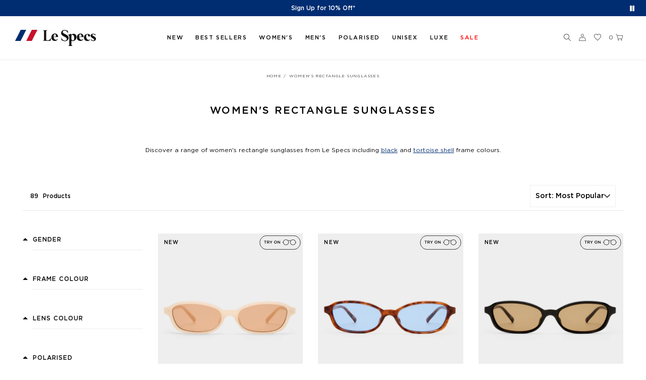

--- FILE ---
content_type: text/html; charset=utf-8
request_url: https://au.lespecs.com/collections/womens-sunglasses-rectangle-shape?variant=40408844566580
body_size: 57007
content:















<!doctype html>
<!--[if IE 9]> <html class="ie9 no-js" lang="en"> <![endif]-->
<!--[if (gt IE 9)|!(IE)]><!-->
<html class="no-js" lang="en">
<!--<![endif]-->

<head>







  <meta charset="utf-8">
  <meta name="theme-color" content="#7796A8">
  <meta name="viewport" content="width=device-width,initial-scale=1,user-scalable=yes">

  <link rel="canonical" href="https://au.lespecs.com/collections/womens-sunglasses-rectangle-shape">


  
  
    <link rel="alternate"
      href="https://lespecs.com/collections/womens-sunglasses-rectangle-shape"
      hreflang="en-us" />
  



  
  
    <link rel="alternate"
      href="https://au.lespecs.com/collections/womens-sunglasses-rectangle-shape"
      hreflang="en-au" />
  
    <link rel="alternate"
      href="https://au.lespecs.com/collections/womens-sunglasses-rectangle-shape"
      hreflang="en-nz" />
  



  
  
    <link rel="alternate"
      href="https://lespecs.co.uk/collections/womens-sunglasses-rectangle-shape"
      hreflang="en-gb" />
  



  
  
    <link rel="alternate"
      href="https://intl.lespecs.com/collections/womens-sunglasses-rectangle-shape"
      hreflang="en-ca" />
  
    <link rel="alternate"
      href="https://intl.lespecs.com/collections/womens-sunglasses-rectangle-shape"
      hreflang="en-de" />
  
    <link rel="alternate"
      href="https://intl.lespecs.com/collections/womens-sunglasses-rectangle-shape"
      hreflang="en-fr" />
  
    <link rel="alternate"
      href="https://intl.lespecs.com/collections/womens-sunglasses-rectangle-shape"
      hreflang="en-gr" />
  
    <link rel="alternate"
      href="https://intl.lespecs.com/collections/womens-sunglasses-rectangle-shape"
      hreflang="en-se" />
  
    <link rel="alternate"
      href="https://intl.lespecs.com/collections/womens-sunglasses-rectangle-shape"
      hreflang="en-ie" />
  
    <link rel="alternate"
      href="https://intl.lespecs.com/collections/womens-sunglasses-rectangle-shape"
      hreflang="en-es" />
  
    <link rel="alternate"
      href="https://intl.lespecs.com/collections/womens-sunglasses-rectangle-shape"
      hreflang="en-nl" />
  
    <link rel="alternate"
      href="https://intl.lespecs.com/collections/womens-sunglasses-rectangle-shape"
      hreflang="en-it" />
  
    <link rel="alternate"
      href="https://intl.lespecs.com/collections/womens-sunglasses-rectangle-shape"
      hreflang="en-ch" />
  
    <link rel="alternate"
      href="https://intl.lespecs.com/collections/womens-sunglasses-rectangle-shape"
      hreflang="en-th" />
  
    <link rel="alternate"
      href="https://intl.lespecs.com/collections/womens-sunglasses-rectangle-shape"
      hreflang="en-sg" />
  
    <link rel="alternate"
      href="https://intl.lespecs.com/collections/womens-sunglasses-rectangle-shape"
      hreflang="en-at" />
  



  <link rel="alternate"
    href="https://intl.lespecs.com/collections/womens-sunglasses-rectangle-shape"
    hreflang="x-default" />


  <script src="https://www.youtube.com/player_api"></script>
<style>#shopify-section-vigor-policy{display:none !important}</style>
  
  <link rel="shortcut icon" href="//au.lespecs.com/cdn/shop/files/lespecs-favicon_32x32.png?v=1613697088" type="image/png">
  
  
  <title>
  Shop Women&#39;s Rectangle Sunglasses | Le Specs
  
  
  </title>
  
  <meta name="description" content="Shop from our wide range of women&#39;s rectangle sunglasses from Le Specs Australia. Fast and free shipping over $75. Free 30-day returns on eligible items. Afterpay available. Student and graduate discounts.">
  
  <!-- /snippets/social-meta-tags.liquid -->


      <meta property="og:image" content="http://au.lespecs.com/cdn/shop/files/og-image_1200x628.jpg?v=5152326078435058105">
      <meta property="og:image:secure_url" content="http://au.lespecs.com/cdn/shop/files/og-image_1200x628.jpg?v=5152326078435058105"><meta property="og:site_name" content="Le Specs AU">
<meta property="og:url" content="https://au.lespecs.com/collections/womens-sunglasses-rectangle-shape">
<meta property="og:title" content="Women's Rectangle Sunglasses">
<meta property="og:type" content="website">
<meta property="og:description" content="">

<meta name="twitter:site" content="@lespecsofficial">
<meta name="twitter:card" content="summary_large_image">
<meta name="twitter:title" content="Women's Rectangle Sunglasses">
<meta name="twitter:description" content="">

  <link rel="stylesheet" href="https://cdnjs.cloudflare.com/ajax/libs/material-design-iconic-font/2.2.0/css/material-design-iconic-font.min.css">
<link href="https://fonts.googleapis.com/css?family=Poppins:300,400,500,600,700" rel="stylesheet">
<link href="https://fonts.googleapis.com/css?family=Noticia+Text:400,700" rel="stylesheet">



<link href="//au.lespecs.com/cdn/shop/t/319/assets/vela-fonts.scss.css?v=119063431358767621101769571082" rel="stylesheet" type="text/css" media="all" />
<link href="//au.lespecs.com/cdn/shop/t/319/assets/styles.css?v=69439646193770035081769571051" rel="stylesheet" type="text/css" media="all" /> 
<link href="//au.lespecs.com/cdn/shop/t/319/assets/product-image-lightbox.scss.css?v=39301673487694972011769571082" rel="stylesheet" type="text/css" media="all" />
<link href="//au.lespecs.com/cdn/shop/t/319/assets/custom.scss.css?v=71857320081249538661769571082" rel="stylesheet" type="text/css" media="all" /> 


  
<script src="//au.lespecs.com/cdn/shop/t/319/assets/jquery.2.2.3.js?v=171730250359325013191769571029" type="text/javascript"></script>
<script>
    window.money = "${{amount}}";
	window.money_format = "${{amount}} AUD";
	window.shop_currency = "AUD";
	window.loading_url = "//au.lespecs.com/cdn/shop/t/319/assets/loading.gif?v=74321011833449561481769571039";
	window.file_url = "//au.lespecs.com/cdn/shop/files/?v=69220";
  	window.asset_url = "//au.lespecs.com/cdn/shop/t/319/assets/?v=69220";
  	window.ajaxcart_type = "only_mini_cart";
  	window.swatch_enable = false;
  	window.wishlist_enable = true;
  	window.wishlist_url = "";
  	window.sidebar_multichoise = true;
    window.float_header = true;
    window.review = true;
    window.countdown_format = "<ul class='clearfix'><li>%D<span>Days</span></li><li>%H <span>Hours</span></li><li>%M <span>Mins</span></li><li> %S <span>Sec</span></li></ul>";
</script>

  <script type="text/javascript" src="//au.lespecs.com/cdn/shop/t/319/assets/jquery.zoom.min.js?v=127655014540499679121769571037" defer=”defer”></script>
  <script>window.nfecShopVersion = '1700591812';window.nfecJsVersion = '449427';window.nfecCVersion = 72208</script>
  <script>window.performance && window.performance.mark && window.performance.mark('shopify.content_for_header.start');</script><meta id="shopify-digital-wallet" name="shopify-digital-wallet" content="/25025716/digital_wallets/dialog">
<meta name="shopify-checkout-api-token" content="7f897feed4d10656dfcf2c73889ac275">
<meta id="in-context-paypal-metadata" data-shop-id="25025716" data-venmo-supported="false" data-environment="production" data-locale="en_US" data-paypal-v4="true" data-currency="AUD">
<link rel="alternate" type="application/atom+xml" title="Feed" href="/collections/womens-sunglasses-rectangle-shape.atom" />
<link rel="alternate" type="application/json+oembed" href="https://au.lespecs.com/collections/womens-sunglasses-rectangle-shape.oembed">
<script async="async" src="/checkouts/internal/preloads.js?locale=en-AU"></script>
<script id="shopify-features" type="application/json">{"accessToken":"7f897feed4d10656dfcf2c73889ac275","betas":["rich-media-storefront-analytics"],"domain":"au.lespecs.com","predictiveSearch":true,"shopId":25025716,"locale":"en"}</script>
<script>var Shopify = Shopify || {};
Shopify.shop = "lespecs.myshopify.com";
Shopify.locale = "en";
Shopify.currency = {"active":"AUD","rate":"1.0"};
Shopify.country = "AU";
Shopify.theme = {"name":"29012026 Le Azuré Launch","id":149747073076,"schema_name":"LeSpecs","schema_version":"v0.0.1","theme_store_id":null,"role":"main"};
Shopify.theme.handle = "null";
Shopify.theme.style = {"id":null,"handle":null};
Shopify.cdnHost = "au.lespecs.com/cdn";
Shopify.routes = Shopify.routes || {};
Shopify.routes.root = "/";</script>
<script type="module">!function(o){(o.Shopify=o.Shopify||{}).modules=!0}(window);</script>
<script>!function(o){function n(){var o=[];function n(){o.push(Array.prototype.slice.apply(arguments))}return n.q=o,n}var t=o.Shopify=o.Shopify||{};t.loadFeatures=n(),t.autoloadFeatures=n()}(window);</script>
<script id="shop-js-analytics" type="application/json">{"pageType":"collection"}</script>
<script defer="defer" async type="module" src="//au.lespecs.com/cdn/shopifycloud/shop-js/modules/v2/client.init-shop-cart-sync_BN7fPSNr.en.esm.js"></script>
<script defer="defer" async type="module" src="//au.lespecs.com/cdn/shopifycloud/shop-js/modules/v2/chunk.common_Cbph3Kss.esm.js"></script>
<script defer="defer" async type="module" src="//au.lespecs.com/cdn/shopifycloud/shop-js/modules/v2/chunk.modal_DKumMAJ1.esm.js"></script>
<script type="module">
  await import("//au.lespecs.com/cdn/shopifycloud/shop-js/modules/v2/client.init-shop-cart-sync_BN7fPSNr.en.esm.js");
await import("//au.lespecs.com/cdn/shopifycloud/shop-js/modules/v2/chunk.common_Cbph3Kss.esm.js");
await import("//au.lespecs.com/cdn/shopifycloud/shop-js/modules/v2/chunk.modal_DKumMAJ1.esm.js");

  window.Shopify.SignInWithShop?.initShopCartSync?.({"fedCMEnabled":true,"windoidEnabled":true});

</script>
<script>(function() {
  var isLoaded = false;
  function asyncLoad() {
    if (isLoaded) return;
    isLoaded = true;
    var urls = ["https:\/\/d3hw6dc1ow8pp2.cloudfront.net\/reviewsWidget.min.js?shop=lespecs.myshopify.com","https:\/\/ecom-app.rakutenadvertising.io\/rakuten_advertising.js?shop=lespecs.myshopify.com","https:\/\/tag.rmp.rakuten.com\/125269.ct.js?shop=lespecs.myshopify.com","https:\/\/widgets.airrobe.com\/versions\/shopify\/v2\/8087a8cc4d4f\/airrobe.min.js?shop=lespecs.myshopify.com"];
    for (var i = 0; i < urls.length; i++) {
      var s = document.createElement('script');
      s.type = 'text/javascript';
      s.async = true;
      s.src = urls[i];
      var x = document.getElementsByTagName('script')[0];
      x.parentNode.insertBefore(s, x);
    }
  };
  if(window.attachEvent) {
    window.attachEvent('onload', asyncLoad);
  } else {
    window.addEventListener('load', asyncLoad, false);
  }
})();</script>
<script id="__st">var __st={"a":25025716,"offset":39600,"reqid":"36d8bc11-79a5-4f75-b34e-4313d521efa3-1769872907","pageurl":"au.lespecs.com\/collections\/womens-sunglasses-rectangle-shape?variant=40408844566580","u":"0f806e0a9ef3","p":"collection","rtyp":"collection","rid":74321330228};</script>
<script>window.ShopifyPaypalV4VisibilityTracking = true;</script>
<script id="captcha-bootstrap">!function(){'use strict';const t='contact',e='account',n='new_comment',o=[[t,t],['blogs',n],['comments',n],[t,'customer']],c=[[e,'customer_login'],[e,'guest_login'],[e,'recover_customer_password'],[e,'create_customer']],r=t=>t.map((([t,e])=>`form[action*='/${t}']:not([data-nocaptcha='true']) input[name='form_type'][value='${e}']`)).join(','),a=t=>()=>t?[...document.querySelectorAll(t)].map((t=>t.form)):[];function s(){const t=[...o],e=r(t);return a(e)}const i='password',u='form_key',d=['recaptcha-v3-token','g-recaptcha-response','h-captcha-response',i],f=()=>{try{return window.sessionStorage}catch{return}},m='__shopify_v',_=t=>t.elements[u];function p(t,e,n=!1){try{const o=window.sessionStorage,c=JSON.parse(o.getItem(e)),{data:r}=function(t){const{data:e,action:n}=t;return t[m]||n?{data:e,action:n}:{data:t,action:n}}(c);for(const[e,n]of Object.entries(r))t.elements[e]&&(t.elements[e].value=n);n&&o.removeItem(e)}catch(o){console.error('form repopulation failed',{error:o})}}const l='form_type',E='cptcha';function T(t){t.dataset[E]=!0}const w=window,h=w.document,L='Shopify',v='ce_forms',y='captcha';let A=!1;((t,e)=>{const n=(g='f06e6c50-85a8-45c8-87d0-21a2b65856fe',I='https://cdn.shopify.com/shopifycloud/storefront-forms-hcaptcha/ce_storefront_forms_captcha_hcaptcha.v1.5.2.iife.js',D={infoText:'Protected by hCaptcha',privacyText:'Privacy',termsText:'Terms'},(t,e,n)=>{const o=w[L][v],c=o.bindForm;if(c)return c(t,g,e,D).then(n);var r;o.q.push([[t,g,e,D],n]),r=I,A||(h.body.append(Object.assign(h.createElement('script'),{id:'captcha-provider',async:!0,src:r})),A=!0)});var g,I,D;w[L]=w[L]||{},w[L][v]=w[L][v]||{},w[L][v].q=[],w[L][y]=w[L][y]||{},w[L][y].protect=function(t,e){n(t,void 0,e),T(t)},Object.freeze(w[L][y]),function(t,e,n,w,h,L){const[v,y,A,g]=function(t,e,n){const i=e?o:[],u=t?c:[],d=[...i,...u],f=r(d),m=r(i),_=r(d.filter((([t,e])=>n.includes(e))));return[a(f),a(m),a(_),s()]}(w,h,L),I=t=>{const e=t.target;return e instanceof HTMLFormElement?e:e&&e.form},D=t=>v().includes(t);t.addEventListener('submit',(t=>{const e=I(t);if(!e)return;const n=D(e)&&!e.dataset.hcaptchaBound&&!e.dataset.recaptchaBound,o=_(e),c=g().includes(e)&&(!o||!o.value);(n||c)&&t.preventDefault(),c&&!n&&(function(t){try{if(!f())return;!function(t){const e=f();if(!e)return;const n=_(t);if(!n)return;const o=n.value;o&&e.removeItem(o)}(t);const e=Array.from(Array(32),(()=>Math.random().toString(36)[2])).join('');!function(t,e){_(t)||t.append(Object.assign(document.createElement('input'),{type:'hidden',name:u})),t.elements[u].value=e}(t,e),function(t,e){const n=f();if(!n)return;const o=[...t.querySelectorAll(`input[type='${i}']`)].map((({name:t})=>t)),c=[...d,...o],r={};for(const[a,s]of new FormData(t).entries())c.includes(a)||(r[a]=s);n.setItem(e,JSON.stringify({[m]:1,action:t.action,data:r}))}(t,e)}catch(e){console.error('failed to persist form',e)}}(e),e.submit())}));const S=(t,e)=>{t&&!t.dataset[E]&&(n(t,e.some((e=>e===t))),T(t))};for(const o of['focusin','change'])t.addEventListener(o,(t=>{const e=I(t);D(e)&&S(e,y())}));const B=e.get('form_key'),M=e.get(l),P=B&&M;t.addEventListener('DOMContentLoaded',(()=>{const t=y();if(P)for(const e of t)e.elements[l].value===M&&p(e,B);[...new Set([...A(),...v().filter((t=>'true'===t.dataset.shopifyCaptcha))])].forEach((e=>S(e,t)))}))}(h,new URLSearchParams(w.location.search),n,t,e,['guest_login'])})(!0,!0)}();</script>
<script integrity="sha256-4kQ18oKyAcykRKYeNunJcIwy7WH5gtpwJnB7kiuLZ1E=" data-source-attribution="shopify.loadfeatures" defer="defer" src="//au.lespecs.com/cdn/shopifycloud/storefront/assets/storefront/load_feature-a0a9edcb.js" crossorigin="anonymous"></script>
<script data-source-attribution="shopify.dynamic_checkout.dynamic.init">var Shopify=Shopify||{};Shopify.PaymentButton=Shopify.PaymentButton||{isStorefrontPortableWallets:!0,init:function(){window.Shopify.PaymentButton.init=function(){};var t=document.createElement("script");t.src="https://au.lespecs.com/cdn/shopifycloud/portable-wallets/latest/portable-wallets.en.js",t.type="module",document.head.appendChild(t)}};
</script>
<script data-source-attribution="shopify.dynamic_checkout.buyer_consent">
  function portableWalletsHideBuyerConsent(e){var t=document.getElementById("shopify-buyer-consent"),n=document.getElementById("shopify-subscription-policy-button");t&&n&&(t.classList.add("hidden"),t.setAttribute("aria-hidden","true"),n.removeEventListener("click",e))}function portableWalletsShowBuyerConsent(e){var t=document.getElementById("shopify-buyer-consent"),n=document.getElementById("shopify-subscription-policy-button");t&&n&&(t.classList.remove("hidden"),t.removeAttribute("aria-hidden"),n.addEventListener("click",e))}window.Shopify?.PaymentButton&&(window.Shopify.PaymentButton.hideBuyerConsent=portableWalletsHideBuyerConsent,window.Shopify.PaymentButton.showBuyerConsent=portableWalletsShowBuyerConsent);
</script>
<script data-source-attribution="shopify.dynamic_checkout.cart.bootstrap">document.addEventListener("DOMContentLoaded",(function(){function t(){return document.querySelector("shopify-accelerated-checkout-cart, shopify-accelerated-checkout")}if(t())Shopify.PaymentButton.init();else{new MutationObserver((function(e,n){t()&&(Shopify.PaymentButton.init(),n.disconnect())})).observe(document.body,{childList:!0,subtree:!0})}}));
</script>
<link id="shopify-accelerated-checkout-styles" rel="stylesheet" media="screen" href="https://au.lespecs.com/cdn/shopifycloud/portable-wallets/latest/accelerated-checkout-backwards-compat.css" crossorigin="anonymous">
<style id="shopify-accelerated-checkout-cart">
        #shopify-buyer-consent {
  margin-top: 1em;
  display: inline-block;
  width: 100%;
}

#shopify-buyer-consent.hidden {
  display: none;
}

#shopify-subscription-policy-button {
  background: none;
  border: none;
  padding: 0;
  text-decoration: underline;
  font-size: inherit;
  cursor: pointer;
}

#shopify-subscription-policy-button::before {
  box-shadow: none;
}

      </style>

<script>window.performance && window.performance.mark && window.performance.mark('shopify.content_for_header.end');</script>
  <!-- "snippets/shogun-products.liquid" was not rendered, the associated app was uninstalled -->

  <script> window['_fs_debug'] = false; window['_fs_host'] = 'fullstory.com'; window['_fs_org'] = 'MZA0K'; window['_fs_namespace'] = 'FS'; (function(m,n,e,t,l,o,g,y){ if (e in m) {if(m.console && m.console.log) { m.console.log('FullStory namespace conflict. Please set window["_fs_namespace"].');} return;} g=m[e]=function(a,b,s){g.q?g.q.push([a,b,s]):g._api(a,b,s);};g.q=[]; o=n.createElement(t);o.async=1;o.crossOrigin='anonymous';o.src='https://'+_fs_host+'/s/fs.js'; y=n.getElementsByTagName(t)[0];y.parentNode.insertBefore(o,y); g.identify=function(i,v,s){g(l,{uid:i},s);if(v)g(l,v,s)};g.setUserVars=function(v,s){g(l,v,s)};g.event=function(i,v,s){g('event',{n:i,p:v},s)}; g.shutdown=function(){g("rec",!1)};g.restart=function(){g("rec",!0)}; g.log = function(a,b) { g("log", [a,b]) }; g.consent=function(a){g("consent",!arguments.length||a)}; g.identifyAccount=function(i,v){o='account';v=v||{};v.acctId=i;g(o,v)}; g.clearUserCookie=function(){}; })(window,document,window['_fs_namespace'],'script','user'); </script>
  <!-- "snippets/sca-quick-view-init.liquid" was not rendered, the associated app was uninstalled -->
  

  


  
    <script type="text/javascript">
      var urlParams = new URL(window.location)
      var pageNumber = urlParams.searchParams.get('page') || 1
      localStorage.setItem('page-number', pageNumber)
    </script>
  

  <meta name="google-site-verification" content="KcDLo0b-RCXrQ-bYeh3HZxXxbz2jHVEkDdC8I6PpuUs" />

  <link rel="preload" as="style" href="//au.lespecs.com/cdn/shop/t/319/assets/theme.css?v=99526191149355840701769571053" onload="this.rel = 'stylesheet'">

  <!-- load FitMix script, must be done only once in HEAD -->
  <script src="//vto-advanced-integration-api.fittingbox.com/index.js" type="text/javascript" defer></script>
  <!-- load FitMix instance when the virtual try on button is clicked -->
  <script type="text/javascript">
    function hideVTOPopup() {
      const body = document.querySelector('body')
      const fitguide = document.querySelector('#FitGuide')
      const modalBackdrop = document.querySelector('.modal-backdrop.in')

      body.classList.remove('modal-open')
      fitguide.style.display = 'none'
      modalBackdrop.style.display = 'none'

      document.querySelector('#my-fitmix-container').style.display = 'none'
    }

    function onStopVTO() {
      myFitmixWidget.stopVto()
    }

    function selectFrame(e, sku) {
      var params = { apiKey: 'o7QocmLH8SpKrQtFpup8RT1i1ymqeOSlWtJatNC9', onStopVto: () => hideVTOPopup() };
      let frame = sku || $('[data-sku-frame]').data('sku-frame')

      document.querySelector('#my-fitmix-container').style.display = 'block'
  
      if(!window.myFitmixWidget) {
          myFitmixWidget = FitMix.createWidget('my-fitmix-container', params, function() {
            myFitmixWidget.setFrame(frame)
            myFitmixWidget.startVto('live');
          });
      } else {
        const prevPageNumber = localStorage.getItem('page-number')
        const currPageNumber = new URL(window.location).searchParams.get('page') || 1
        
          if (prevPageNumber != currPageNumber) {
            localStorage.setItem('page-number', currPageNumber)
            myFitmixWidget = FitMix.createWidget('my-fitmix-container', params, function() {
              myFitmixWidget.setFrame(frame)
            });
          } else {
            myFitmixWidget.setFrame(frame)
            myFitmixWidget.startVto('live');
          }
        
      } 

      if (e) {
        const currentFrame = document.querySelector('.product-variant_swatch.current')
        if (currentFrame) {
          currentFrame?.classList.remove('current')
        }
        e?.classList.add('current')
      } else {
        const currentFrame = document.querySelector(`[data-sku-swatch=${frame}]`)
        const activeSwatch = document.querySelector('.product-variant_swatch.current')
        if (activeSwatch) {
          activeSwatch?.classList.remove('current')
        }
        if (!currentFrame?.classList.contains('current')) {
          currentFrame?.classList.add('current')
        }
      }
    }
  </script>

 
  <!-- "snippets/pagefly-header.liquid" was not rendered, the associated app was uninstalled -->
  

<script id="sca_fg_cart_ShowGiftAsProductTemplate" type="text/template">
  
  <div class="item not-sca-qv" id="sca-freegift-{{productID}}">
    <a class="close_box" style="display: none;position: absolute;top:5px;right: 10px;font-size: 22px;font-weight: bold;cursor: pointer;text-decoration:none;color: #aaa;">×</a>
    <a href="/products/{{productHandle}}" target="_blank"><img style="margin-left: auto; margin-right: auto; width: 50%;" class="lazyOwl" data-src="{{productImageURL}}"></a>
    <div class="sca-product-shop">
      <div class="review-summary3">
        {% render 'okendo-reviews-product-rating-summary', product: product %}
      </div>
      <div class="f-fix"><span class="sca-product-title" style="white-space: nowrap;color:#000;{{showfgTitle}}">{{productTitle}}</span>
          <div id="product-variants-{{productID}}">
            <div class="sca-price" id="price-field-{{productID}}">
              <span class="sca-old-price">{{variant_compare_at_price}}</span>
              <span class="sca-special-price">{{variant_price}}</span>
            </div>
            <div id="stay-content-sca-freegift-{{productID}}" class="sca-fg-cart-item">
              <a class="close_box" style="display: none;position: absolute;top:5px;right: 10px;font-size: 22px;font-weight: bold;cursor: pointer;text-decoration:none;color: #aaa;">×</a>
              <select id="product-select-{{productID}}" name="id" style="display: none">
                {{optionVariantData}}
              </select>
            </div>
          </div>
          <button type='button' id="sca-btn-select-{{productID}}" class="sca-button" onclick="onclickSelect_{{productID}}();"><span>{{SelectButton}}</span></button>
          <button type='button' id="sca-btn-{{productID}}" class="sca-button" style="display: none"><span>{{AddToCartButton}}</span></button>
      </div>
    </div>
  </div>
  
</script>
<script id = "sca_fg_cart_ShowGiftAsProductScriptTemplate" type="text/template">
  
  
    var selectCallback_{{productID}}=function(t,a){if(t?(t.available?(SECOMAPP.jQuery("#sca-btn-{{productID}}").removeClass("disabled").removeAttr("disabled").html("<span>{{AddToCartButton}}</span>").fadeTo(200,1),SECOMAPP.jQuery("#sca-btn-{{productID}}").unbind("click"),SECOMAPP.jQuery("#sca-btn-{{productID}}").click(SECOMAPP.jQuery.proxy(function(){SECOMAPP.addGiftToCart(t.id,1)},t))):SECOMAPP.jQuery("#sca-btn-{{productID}}").html("<span>{{UnavailableButton}}</span>").addClass("disabled").attr("disabled","disabled").fadeTo(200,.5),t.compare_at_price>t.price?SECOMAPP.jQuery("#price-field-{{productID}}").html("<span class='sca-old-price'>"+SECOMAPP.formatMoney(t.compare_at_price)+"</span>&nbsp;<s class='sca-special-price'>"+SECOMAPP.formatMoney(t.price)+"</s>"):SECOMAPP.jQuery("#price-field-{{productID}}").html("<span class='sca-special-price'>"+SECOMAPP.formatMoney(t.price)+"</span>")):SECOMAPP.jQuery("#sca-btn-{{productID}}").html("<span>{{UnavailableButton}}</span>").addClass("disabled").attr("disabled","disabled").fadeTo(200,.5),t&&t.featured_image){var e=SECOMAPP.jQuery("#sca-freegift-{{productID}} img"),_=t.featured_image,c=e[0];Shopify.Image.switchImage(_,c,function(t,a,e){SECOMAPP.jQuery(e).parents("a").attr("href",t),SECOMAPP.jQuery(e).attr("src",t)})}},onclickSelect_{{productID}}=function(t){SECOMAPP.jQuery.getJSON("/products/{{productHandle}}.js",{_:(new Date).getTime()},function(t){SECOMAPP.jQuery(".owl-item #sca-freegift-{{productID}} span.sca-product-title").html(t.title);var e=[];SECOMAPP.jQuery.each(t.options,function(t,a){e[t]=a.name}),t.options=e;for(var a={{variantsGiftList}},_={{mainVariantsList}},c=t.variants.length-1;-1<c;c--)a.indexOf(t.variants[c].id)<0&&_.indexOf(t.variants[c].id)<0&&t.variants.splice(c,1);for(var o=_.length-1;-1<o;o--){var i=a[o],r=_[o],n=-1,s=-1;for(c=t.variants.length-1;-1<c;c--)t.variants[c].id==i?n=c:t.variants[c].id==r&&(s=c);-1<n&&-1<s&n!==s?("undefined"!=typeof SECOMAPP&&void 0!==SECOMAPP.fgsettings&&!0===SECOMAPP.fgsettings.sca_sync_gift&&void 0!==SECOMAPP.fgsettings.sca_fg_gift_variant_quantity_format&&"equal_original_inventory"===SECOMAPP.fgsettings.sca_fg_gift_variant_quantity_format&&(t.variants[n].available=t.variants[s].available,t.variants[n].inventory_management=t.variants[s].inventory_management),t.variants[n].option1=t.variants[s].option1,t.variants[n].options[0].name=t.variants[s].options[0].name,t.variants[n].options[1]&&(t.variants[n].options[1].name=t.variants[s].options[1].name,t.variants[n].option2=t.variants[s].option2),t.variants[n].options[2]&&(t.variants[n].options[2].name=t.variants[s].options[2].name,t.variants[n].option3=t.variants[s].option3),t.variants[n].title=t.variants[s].title,t.variants[n].name=t.variants[s].name,t.variants[n].public_title=t.variants[s].public_title,t.variants.splice(s,1)):(t.variants[s].id=i,t.variants[s].compare_at_price||(t.variants[s].compare_at_price=t.variants[s].price),t.variants[s].price=SECOMAPP.fgdata.giftid_price_mapping[i])}SECOMAPP.jQuery("#sca-btn-select-{{productID}}").hide(),SECOMAPP.jQuery("#product-select-{{productID}}").show(),SECOMAPP.jQuery("#sca-btn-{{productID}}").show(),SECOMAPP.jQuery("#stay-content-sca-freegift-{{productID}} .close_box").show(),SECOMAPP.jQuery("#stay-content-sca-freegift-{{productID}} .close_box").click(function(){SECOMAPP.jQuery("#stay-content-sca-freegift-{{productID}}").hide(),SECOMAPP.jQuery("#sca-btn-{{productID}}").hide(),SECOMAPP.jQuery("#sca-btn-select-{{productID}}").show()}),onclickSelect_{{productID}}=function(){SECOMAPP.jQuery("#stay-content-sca-freegift-{{productID}}").show(),SECOMAPP.jQuery("#sca-btn-{{productID}}").show(),SECOMAPP.jQuery("#sca-btn-select-{{productID}}").hide()},1==t.variants.length?(-1!==t.variants[0].title.indexOf("Default")&&SECOMAPP.jQuery("#sca-freegift-{{productID}} .selector-wrapper").hide(),1==t.variants[0].available&&(SECOMAPP.jQuery("#sca-btn-{{productID}}").show(),SECOMAPP.jQuery("#sca-btn-select-{{productID}}").hide(),SECOMAPP.jQuery("#sca-btn-{{productID}}").removeClass("disabled").removeAttr("disabled").html("<span>{{AddToCartButton}}</span>").fadeTo(200,1),SECOMAPP.jQuery("#sca-btn-{{productID}}").unbind("click"),SECOMAPP.jQuery("#sca-btn-{{productID}}").click(SECOMAPP.jQuery.proxy(function(){SECOMAPP.addGiftToCart(t.variants[0].id,1)},t)))):(new Shopify.OptionSelectors("product-select-{{productID}}",{product:t,onVariantSelected:selectCallback_{{productID}},enableHistoryState:!0}),SECOMAPP.jQuery("#stay-content-sca-freegift-{{productID}}").show(),SECOMAPP.jQuery("#stay-content-sca-freegift-{{productID}}").focus())})};1=={{variantsGiftList}}.length&&onclickSelect_{{productID}}();
  
</script>

<script id="sca_fg_cart_ShowGiftAsVariantTemplate" type="text/template">
  
  <div class="item not-sca-qv" id="sca-freegift-{{variantID}}">
    <a href="/products/{{productHandle}}?variant={{originalVariantID}}" target="_blank"><img style="margin-left: auto; margin-right: auto; width: 50%;" class="lazyOwl" data-src="{{variantImageURL}}"></a>
    <div class="sca-product-shop">
      <div class="review-summary3">
        {% render 'okendo-reviews-product-rating-summary', product: product %}
      </div>
      <div class="f-fix">
        <span class="sca-product-title" style="white-space: nowrap;color:#000;">{{variantTitle}}</span>
        <div class="sca-price">
          <span class="sca-old-price">{{variant_compare_at_price}}</span>
          <span class="sca-special-price">{{variant_price}}</span>
        </div>
        <button type="button" id="sca-btn{{variantID}}" class="sca-button" onclick="SECOMAPP.addGiftToCart({{variantID}},1);">
          <span>{{AddToCartButton}}</span>
        </button>
      </div>
    </div>
  </div>
  
</script>

<script id="sca_fg_prod_GiftList" type="text/template">
  
  <a style="text-decoration: none !important" id ="{{giftShowID}}" class="product-image freegif-product-image freegift-info-{{giftShowID}}"
     title="{{giftTitle}}" href="/products/{{productsHandle}}">
    <img class="not-sca-qv" src="{{giftImgUrl}}" alt="{{giftTitle}}" />
  </a>
  
</script>

<script id="sca_fg_prod_Gift_PopupDetail" type="text/template">
  
  <div class="sca-fg-item fg-info-{{giftShowID}}" style="display:none;z-index:2147483647;">
    <div class="sca-fg-item-options">
      <div class="sca-fg-item-option-title">
        <em>{{freegiftRuleName}}</em>
      </div>
      <div class="sca-fg-item-option-ct">
        <!--        <div class="sca-fg-image-item">
                        <img src="{{giftImgUrl}}" /> -->
        <div class="sca-fg-item-name">
          <a href="#">{{giftTitle}}</a>
        </div>
        <!--        </div> -->
      </div>
    </div>
  </div>
  
</script>

<script id="sca_fg_ajax_GiftListPopup" type="text/template">
  
  <div id="freegift_popup" class="mfp-hide">
    <div id="sca-fg-owl-carousel">
      <div id="freegift_cart_container" class="sca-fg-cart-container" style="display: none;">
        <div id="freegift_message" class="owl-carousel"></div>
      </div>
      <div id="sca-fg-slider-cart" style="display: none;">
        <div class="sca-fg-cart-title">
          <strong>{{popupTitle}}</strong>
        </div>
        <div id="sca_freegift_list" class="owl-carousel"></div>
      </div>
    </div>
  </div>
  
</script>

<script id="sca_fg_checkout_confirm_popup" type="text/template">
    
         <div class='sca-fg-checkout-confirm-popup' style='font-family: "Myriad","Cardo","Big Caslon","Bodoni MT",Georgia,serif; position: relative;background: #FFF;padding: 20px 20px 50px 20px;width: auto;max-width: 500px;margin: 20px auto;'>
             <h1 style='font-family: "Oswald","Cardo","Big Caslon","Bodoni MT",Georgia,serif;'>YOU CAN STILL ADD MORE!</h1>
             <p>You get 1 free item with every product purchased. It looks like you can still add more free item(s) to your cart. What would you like to do?</p>
             <p class='sca-fg-checkout-confirm-buttons' style='float: right;'>
                 <a class='btn popup-modal-dismiss action_button add_to_cart' href='#' style='width: 200px !important;margin-right: 20px;'>ADD MORE</a>
                 <a class='btn checkout__button continue-checkout action_button add_to_cart' href='/checkout' style='width: 200px !important;'>CHECKOUT</a>
             </p>
         </div>
    
</script>



<link href="//au.lespecs.com/cdn/shop/t/319/assets/sca.freegift.css?v=150263613090222224851769571048" rel="stylesheet" type="text/css" media="all" />
<script src="//au.lespecs.com/cdn/shopifycloud/storefront/assets/themes_support/option_selection-b017cd28.js" type="text/javascript"></script>
<script data-cfasync="false">
    Shopify.money_format = "${{amount}}";
    //enable checking free gifts condition when checkout clicked
    if ((typeof SECOMAPP) === 'undefined') { window.SECOMAPP = {}; };
    SECOMAPP.enableOverrideCheckout = true;
    //    SECOMAPP.preStopAppCallback = function(cart){
    //        if(typeof yotpo!=='undefined' && typeof yotpo.initWidgets==='function'){
    //            yotpo.initWidgets();
    //        }
    //    }
</script>
<script data-cfasync="false" type="text/javascript">
  /* Smart Ecommerce App (SEA Inc)
  * http://www.secomapp.com
  * Do not reuse those source codes if don't have permission of us.
  * */
  
  
  (function(){if(!Array.isArray){Array.isArray=function(e){return Object.prototype.toString.call(e)==="[object Array]"}}"function"!==typeof Object.create&&(Object.create=function(e){function t(){}t.prototype=e;return new t});if(!Object.keys){Object.keys=function(e){var t=[],r;for(r in e){if(Object.prototype.hasOwnProperty.call(e,r)){t.push(r)}}return t}}if(!String.prototype.endsWith){Object.defineProperty(String.prototype,"endsWith",{value:function(e,t){var r=this.toString();if(t===undefined||t>r.length){t=r.length}t-=e.length;var i=r.indexOf(e,t);return i!==-1&&i===t},writable:true,enumerable:true,configurable:true})}if(!Array.prototype.indexOf){Array.prototype.indexOf=function(e,t){var r;if(this==null){throw new TypeError('"this" is null or not defined')}var i=Object(this);var n=i.length>>>0;if(n===0){return-1}var o=+t||0;if(Math.abs(o)===Infinity){o=0}if(o>=n){return-1}r=Math.max(o>=0?o:n-Math.abs(o),0);while(r<n){if(r in i&&i[r]===e){return r}r++}return-1}}if(!Array.prototype.forEach){Array.prototype.forEach=function(e,t){var r,i;if(this==null){throw new TypeError(" this is null or not defined")}var n=Object(this);var o=n.length>>>0;if(typeof e!=="function"){throw new TypeError(e+" is not a function")}if(arguments.length>1){r=t}i=0;while(i<o){var a;if(i in n){a=n[i];e.call(r,a,i,n)}i++}}}console=console||{};console.log=console.log||function(){};if(typeof Shopify==="undefined"){Shopify={}}if(typeof Shopify.onError!=="function"){Shopify.onError=function(){}}if(typeof SECOMAPP==="undefined"){SECOMAPP={}}SECOMAPP.removeGiftsVariant=function(e){setTimeout(function(){try{e("select option").not(".sca-fg-cart-item select option").filter(function(){var t=e(this).val();var r=e(this).text();if(r.indexOf(" - ")!==-1){r=r.slice(0,r.indexOf(" - "))}var i=[];if(r.indexOf(" / ")!==-1){i=r.split(" / ");r=i[i.length-1]}if(typeof SECOMAPP.gifts_list_avai!=="undefined"&&typeof SECOMAPP.gifts_list_avai[t]!=="undefined"||r.endsWith("% off)")){e(this).parent("select").find("option").not(".sca-fg-cart-item select option").filter(function(){var i=e(this).val();var n=e(this).text();return n.endsWith(r)||i==t}).remove();e(".dropdown *,ul li,label,div").filter(function(){var i=e(this).html(),n=e(this).data("value");return i&&i.endsWith(r)||n==t}).remove();return true}return false})}catch(e){console.log(e)}},500)};SECOMAPP.formatMoney=function(e,t){if(typeof e=="string"){e=e.replace(".","")}var r="";var i=typeof Shopify!=="undefined"&&typeof Shopify.money_format!=="undefined"?Shopify.money_format:"{{amount}}";var n=/\{\{\s*(\w+)\s*\}\}/;var o=t||(typeof this.fgsettings.sca_currency_format==="string"&&this.fgsettings.sca_currency_format.indexOf("amount")>-1?this.fgsettings.sca_currency_format:null)||i;if(o.indexOf("amount_no_decimals_no_comma_separator")<0&&o.indexOf("amount_no_comma_separator_up_cents")<0&&o.indexOf("amount_up_cents")<0&&typeof Shopify.formatMoney==="function"){return Shopify.formatMoney(e,o)}function a(e,t){return typeof e=="undefined"?t:e}function f(e,t,r,i,n,o){t=a(t,2);r=a(r,",");i=a(i,".");if(isNaN(e)||e==null){return 0}e=(e/100).toFixed(t);var f=e.split("."),c=f[0].replace(/(\d)(?=(\d\d\d)+(?!\d))/g,"$1"+r),s=f[1]?!n||!o?i+f[1]:n+f[1]+o:"";return c+s}switch(o.match(n)[1]){case"amount":r=f(e,2);break;case"amount_no_decimals":r=f(e,0);break;case"amount_with_comma_separator":r=f(e,2,",",".");break;case"amount_no_decimals_with_comma_separator":r=f(e,0,",",".");break;case"amount_no_decimals_no_comma_separator":r=f(e,0,"","");break;case"amount_up_cents":r=f(e,2,",","","<sup>","</sup>");break;case"amount_no_comma_separator_up_cents":r=f(e,2,"","","<sup>","</sup>");break}return o.replace(n,r)};SECOMAPP.setCookie=function(e,t,r,i,n){var o=new Date;o.setTime(o.getTime()+r*24*60*60*1e3+i*60*1e3);var a="expires="+o.toUTCString();document.cookie=e+"="+t+";"+a+(n?";path="+n:";path=/")};SECOMAPP.deleteCookie=function(e,t){document.cookie=e+"=; expires=Thu, 01 Jan 1970 00:00:00 UTC; "+(t?";path="+t:";path=/")};SECOMAPP.getCookie=function(e){var t=e+"=";var r=document.cookie.split(";");for(var i=0;i<r.length;i++){var n=r[i];while(n.charAt(0)==" ")n=n.substring(1);if(n.indexOf(t)==0)return n.substring(t.length,n.length)}return""};SECOMAPP.getQueryString=function(){var e={};var t=window.location.search.substring(1);var r=t.split("&");for(var i=0;i<r.length;i++){var n=r[i].split("=");if(typeof e[n[0]]==="undefined"){e[n[0]]=decodeURIComponent(n[1])}else if(typeof e[n[0]]==="string"){var o=[e[n[0]],decodeURIComponent(n[1])];e[n[0]]=o}else{e[n[0]].push(decodeURIComponent(n[1]))}}return e};SECOMAPP.freegifts_product_json=function(e){if(e){for(var t=0;t<e.options.length;t++)if(typeof e.options[t]!=="undefined"&&typeof e.options[t].values!=="undefined"){var r=e.options[t];for(var i=0;i<r.values.length;i++)(r.values[i].endsWith("(Freegifts)")||r.values[i].endsWith("% off)"))&&(r.values.splice(i,1),i--)}for(var n=function(e){for(var t in e)if(e.hasOwnProperty(t))return!1;return!0},o=e.price,a=e.price_max,f=e.price_min,c=e.compare_at_price,s=e.compare_at_price_max,p=e.compare_at_price_min,t=0;t<e.variants.length;t++){var i=e.variants[t],u=i.option3?i.option3:i.option2?i.option2:i.option1;"undefined"!=typeof SECOMAPP&&"undefined"!=typeof SECOMAPP.gifts_list_avai&&!n(SECOMAPP.gifts_list_avai)&&"undefined"!=typeof SECOMAPP.gifts_list_avai[i.id]||u.endsWith("(Freegifts)")||u.endsWith("% off)")?(e.variants.splice(t,1),t-=1):(a>=i.price&&(a=i.price,o=i.price),f<=i.price&&(f=i.price),i.compare_at_price&&(s>=i.compare_at_price&&(s=i.compare_at_price,c=i.compare_at_price),p<=i.compare_at_price&&(p=i.compare_at_price)),1==i.available&&(e.available=!0))}e.price=o,e.price_max=f,e.price_min=a,e.compare_at_price=c,e.compare_at_price_max=p,e.compare_at_price_min=s,e.price_varies=f>a?!0:!1,e.compare_at_price_varies=p>s?!0:!1}return e};SECOMAPP.fg_codes=[];if(SECOMAPP.getCookie("sca_fg_codes")!==""){SECOMAPP.fg_codes=JSON.parse(SECOMAPP.getCookie("sca_fg_codes"))}var e=SECOMAPP.getQueryString();if(e["freegifts_code"]&&SECOMAPP.fg_codes.indexOf(e["freegifts_code"])===-1){if(typeof SECOMAPP.activateOnlyOnePromoCode!=="undefined"&&SECOMAPP.activateOnlyOnePromoCode===true){SECOMAPP.fg_codes=[]}SECOMAPP.fg_codes.push(e["freegifts_code"]);SECOMAPP.setCookie("sca_fg_codes",JSON.stringify(SECOMAPP.fg_codes))}})();
  
  ;SECOMAPP.customer={};SECOMAPP.customer.orders=[];SECOMAPP.customer.freegifts=[];;SECOMAPP.customer.email=null;SECOMAPP.customer.first_name=null;SECOMAPP.customer.last_name=null;SECOMAPP.customer.tags=null;SECOMAPP.customer.orders_count=null;SECOMAPP.customer.total_spent=null;
</script>


  <!-- "snippets/shogun-head.liquid" was not rendered, the associated app was uninstalled -->

  
  <!-- Hotjar Tracking Code for https://au.lespecs.com/ -->
  <script>
      (function(h,o,t,j,a,r){
          h.hj=h.hj||function(){(h.hj.q=h.hj.q||[]).push(arguments)};
          h._hjSettings={hjid:2368711,hjsv:6};
          a=o.getElementsByTagName('head')[0];
          r=o.createElement('script');r.async=1;
          r.src=t+h._hjSettings.hjid+j+h._hjSettings.hjsv;
          a.appendChild(r);
      })(window,document,'https://static.hotjar.com/c/hotjar-','.js?sv=');
  </script>  
  <!-- END Hotjar Tracking Code for https://au.lespecs.com/ -->

  

  
    <script>

const botPattern = "(googlebot\/|bot|Googlebot-Mobile|Googlebot-Image|Google favicon|Mediapartners-Google|bingbot|slurp|java|wget|curl|Commons-HttpClient|Python-urllib|libwww|httpunit|nutch|phpcrawl|msnbot|jyxobot|FAST-WebCrawler|FAST Enterprise Crawler|biglotron|teoma|convera|seekbot|gigablast|exabot|ngbot|ia_archiver|GingerCrawler|webmon |httrack|webcrawler|grub.org|UsineNouvelleCrawler|antibot|netresearchserver|speedy|fluffy|bibnum.bnf|findlink|msrbot|panscient|yacybot|AISearchBot|IOI|ips-agent|tagoobot|MJ12bot|dotbot|woriobot|yanga|buzzbot|mlbot|yandexbot|purebot|Linguee Bot|Voyager|CyberPatrol|voilabot|baiduspider|citeseerxbot|spbot|twengabot|postrank|turnitinbot|scribdbot|page2rss|sitebot|linkdex|Adidxbot|blekkobot|ezooms|dotbot|Mail.RU_Bot|discobot|heritrix|findthatfile|europarchive.org|NerdByNature.Bot|sistrix crawler|ahrefsbot|Aboundex|domaincrawler|wbsearchbot|summify|ccbot|edisterbot|seznambot|ec2linkfinder|gslfbot|aihitbot|intelium_bot|facebookexternalhit|yeti|RetrevoPageAnalyzer|lb-spider|sogou|lssbot|careerbot|wotbox|wocbot|ichiro|DuckDuckBot|lssrocketcrawler|drupact|webcompanycrawler|acoonbot|openindexspider|gnam gnam spider|web-archive-net.com.bot|backlinkcrawler|coccoc|integromedb|content crawler spider|toplistbot|seokicks-robot|it2media-domain-crawler|ip-web-crawler.com|siteexplorer.info|elisabot|proximic|changedetection|blexbot|arabot|WeSEE:Search|niki-bot|CrystalSemanticsBot|rogerbot|360Spider|psbot|InterfaxScanBot|Lipperhey SEO Service|CC Metadata Scaper|g00g1e.net|GrapeshotCrawler|urlappendbot|brainobot|fr-crawler|binlar|SimpleCrawler|Livelapbot|Twitterbot|cXensebot|smtbot|bnf.fr_bot|A6-Indexer|ADmantX|Facebot|Twitterbot|OrangeBot|memorybot|AdvBot|MegaIndex|SemanticScholarBot|ltx71|nerdybot|xovibot|BUbiNG|Qwantify|archive.org_bot|Applebot|TweetmemeBot|crawler4j|findxbot|SemrushBot|yoozBot|lipperhey|y!j-asr|Domain Re-Animator Bot|AddThis)";
const re = new RegExp(botPattern, 'i');
const userAgent = navigator.userAgent;
const isCrawler = re.test(userAgent)

// Prevent IP redirection on Theme Customizer
if (!Shopify.designMode) {
    (function() {

        function setCookie(name,value,days) {
            let expires = "";
            if (days) {
                let date = new Date();
                date.setTime(date.getTime() + (days*24*60*60*1000));
                expires = "; expires=" + date.toUTCString();
            }
            document.cookie = name + "=" + (value || "")  + expires + "; path=/";
        }

        function getCookie(name) {
            const nameEQ = name + "=";
            let ca = document.cookie.split(';');
            for(let i=0;i < ca.length;i++) {
                let c = ca[i];
                while (c.charAt(0)==' ') c = c.substring(1,c.length);
                if (c.indexOf(nameEQ) == 0) return c.substring(nameEQ.length,c.length);
            }
            return null;
        }

        function eraseCookie(name) {   
            document.cookie = name +'=; Path=/; Expires=Thu, 01 Jan 1970 00:00:01 GMT;';
        }

        function httpGet(theUrl){
                const xmlHttp = new XMLHttpRequest();
                xmlHttp.open( "GET", theUrl, false ); // false for synchronous request
                xmlHttp.send( null );
                return xmlHttp.responseText;
        }

        const data = httpGet("/browsing_context_suggestions.json");
        let country = JSON.parse(data).detected_values.country;
        const auGroup = ['Australia','New Zealand'];
        let store = "lespecs.myshopify.com";
        let pathName = '';
        
            pathName = window.location.pathname;
        
        
        console.log('User country :>> ', country.name);

        // Domains:
        // AU/NZ: lespecs.myshopify.com | https://au.lespecs.com
        // US: lespecsus.myshopify.com | https://lespecs.com
        // INTL/EU: lespecseu.myshopify.com | https://intl.lespecs.com
        // UK: lespecsuk.myshopify.com | https://lespecs.co.uk/

        function checkGEOLocation() {
            pathName = pathName.substr(pathName.indexOf('/') + 1);
            if (store == "lespecs.myshopify.com") {
                // check if the user is not from AU and NZ
                if (!auGroup.includes(country.name)) {
                    if (country.name == 'United States') {
                        // redirect to US store
                        window.location.href = "https://lespecs.com/"+ pathName;

                    } else if (country.name == 'United Kingdom') {
                        // redirect to UK store
                        window.location.href = "https://lespecs.co.uk/"+ pathName;

                    } else {
                        // redirect to INTL store
                        window.location.href = "https://intl.lespecs.com/"+ pathName;
                    }
                }
            }
            // Visiting US store
            if (store == "lespecsus.myshopify.com") {
                // check if customers are from AU and NZ
                if (auGroup.includes(country.name)) {
                    // redirect to AU store
                    window.location.href = "https://au.lespecs.com/"+ pathName;

                } else if (country.name == 'United Kingdom') {
                    // redirect to UK store
                    window.location.href = "https://lespecs.co.uk/"+ pathName;

                } else if (country.name != 'United States') {
                    // redirect to INTL store
                    window.location.href = "https://intl.lespecs.com/"+ pathName;

                }
            }
            // Visiting INTL/EU Store
            if (store == "lespecseu.myshopify.com") {
                // check if customers are from AU and NZ
                if (auGroup.includes(country.name)) {
                    // redirect to AU store
                    window.location.href = "https://au.lespecs.com/"+ pathName;

                } else if (country.name == 'United States') {
                    // redirect to US store
                    window.location.href = "https://lespecs.com/"+ pathName;
                    
                } else if (country.name == 'United Kingdom') {
                    // redirect to UK store
                    window.location.href = "https://lespecs.co.uk/"+ pathName;
                }
            }
            // Visiting UK store
            if (store == "lespecsuk.myshopify.com") {
                // check if customers are from AU and NZ
                if (auGroup.includes(country.name)) {
                    // redirect to AU store
                    window.location.href = "https://au.lespecs.com/"+ pathName;

                } else if (country.name == 'United States') {
                    // redirect to US store
                    window.location.href = "https://lespecs.com/"+ pathName;

                } else if (country.name != 'United Kingdom') {
                    // redirect to INTL store
                    window.location.href = "https://intl.lespecs.com/"+ pathName;

                }
            }
        }

        // GEO Location redirect
        const url = new URL(window.location.href);
        const redirect = url.searchParams.get('redirect');
        const cookieRedirect = getCookie('redirect');

        // if redirect false, don't redirect, set cookie for 7 days
        if (redirect == 'false') {
            // set redirect cookie
            setCookie('redirect', 'false', 7 );

        } else if(cookieRedirect && cookieRedirect == 'false'){

        }
        else{
            if (!isCrawler) {
                checkGEOLocation();
            }
        }
    })();
}
</script>
  
  
  

  
  

  



  <!--begin-boost-pfs-filter-css-->
    <link href="//au.lespecs.com/cdn/shop/t/319/assets/boost-pfs-init.css?v=102354002088500362281769571082" rel="stylesheet" type="text/css" media="all" />
  <link rel="preload stylesheet" href="//au.lespecs.com/cdn/shop/t/319/assets/boost-pfs-general.css?v=183820055826565431671769571082" as="style">
  <link rel="preload stylesheet" href="//au.lespecs.com/cdn/shop/t/319/assets/boost-pfs-otp.css?v=103387535312225065161769571082" as="style"><link href="//au.lespecs.com/cdn/shop/t/319/assets/boost-pfs-custom.css?v=174112265063692536681769571082" rel="stylesheet" type="text/css" media="all" />
<style data-id="boost-pfs-style">
    .boost-pfs-filter-option-title-text {color: rgba(5,5,5,1);font-size: 12px;font-weight: 400;text-transform: uppercase;font-family: Gotham-Medium,Arial,sans-serif;}

   .boost-pfs-filter-tree-v .boost-pfs-filter-option-title-text:before {border-top-color: rgba(5,5,5,1);}
    .boost-pfs-filter-tree-v .boost-pfs-filter-option.boost-pfs-filter-option-collapsed .boost-pfs-filter-option-title-text:before {border-bottom-color: rgba(5,5,5,1);}
    .boost-pfs-filter-tree-h .boost-pfs-filter-option-title-heading:before {border-right-color: rgba(5,5,5,1);
        border-bottom-color: rgba(5,5,5,1);}

    .boost-pfs-filter-refine-by .boost-pfs-filter-option-title h3 {}

    .boost-pfs-filter-option-content .boost-pfs-filter-option-item-list .boost-pfs-filter-option-item button,
    .boost-pfs-filter-option-content .boost-pfs-filter-option-item-list .boost-pfs-filter-option-item .boost-pfs-filter-button,
    .boost-pfs-filter-option-range-amount input,
    .boost-pfs-filter-tree-v .boost-pfs-filter-refine-by .boost-pfs-filter-refine-by-items .refine-by-item,
    .boost-pfs-filter-refine-by-wrapper-v .boost-pfs-filter-refine-by .boost-pfs-filter-refine-by-items .refine-by-item,
    .boost-pfs-filter-refine-by .boost-pfs-filter-option-title,
    .boost-pfs-filter-refine-by .boost-pfs-filter-refine-by-items .refine-by-item>a,
    .boost-pfs-filter-refine-by>span,
    .boost-pfs-filter-clear,
    .boost-pfs-filter-clear-all{font-size: 12px;font-family: Gotham-Medium;}
    .boost-pfs-filter-tree-h .boost-pfs-filter-pc .boost-pfs-filter-refine-by-items .refine-by-item .boost-pfs-filter-clear .refine-by-type,
    .boost-pfs-filter-refine-by-wrapper-h .boost-pfs-filter-pc .boost-pfs-filter-refine-by-items .refine-by-item .boost-pfs-filter-clear .refine-by-type {}

    .boost-pfs-filter-option-multi-level-collections .boost-pfs-filter-option-multi-level-list .boost-pfs-filter-option-item .boost-pfs-filter-button-arrow .boost-pfs-arrow:before,
    .boost-pfs-filter-option-multi-level-tag .boost-pfs-filter-option-multi-level-list .boost-pfs-filter-option-item .boost-pfs-filter-button-arrow .boost-pfs-arrow:before {}

    .boost-pfs-filter-refine-by-wrapper-v .boost-pfs-filter-refine-by .boost-pfs-filter-refine-by-items .refine-by-item .boost-pfs-filter-clear:after,
    .boost-pfs-filter-refine-by-wrapper-v .boost-pfs-filter-refine-by .boost-pfs-filter-refine-by-items .refine-by-item .boost-pfs-filter-clear:before,
    .boost-pfs-filter-tree-v .boost-pfs-filter-refine-by .boost-pfs-filter-refine-by-items .refine-by-item .boost-pfs-filter-clear:after,
    .boost-pfs-filter-tree-v .boost-pfs-filter-refine-by .boost-pfs-filter-refine-by-items .refine-by-item .boost-pfs-filter-clear:before,
    .boost-pfs-filter-refine-by-wrapper-h .boost-pfs-filter-pc .boost-pfs-filter-refine-by-items .refine-by-item .boost-pfs-filter-clear:after,
    .boost-pfs-filter-refine-by-wrapper-h .boost-pfs-filter-pc .boost-pfs-filter-refine-by-items .refine-by-item .boost-pfs-filter-clear:before,
    .boost-pfs-filter-tree-h .boost-pfs-filter-pc .boost-pfs-filter-refine-by-items .refine-by-item .boost-pfs-filter-clear:after,
    .boost-pfs-filter-tree-h .boost-pfs-filter-pc .boost-pfs-filter-refine-by-items .refine-by-item .boost-pfs-filter-clear:before {}
    .boost-pfs-filter-option-range-slider .noUi-value-horizontal {}

    .boost-pfs-filter-tree-mobile-button button,
    .boost-pfs-filter-top-sorting-mobile button {}
    .boost-pfs-filter-top-sorting-mobile button>span:after {}
  </style>



  <!--end-boost-pfs-filter-css-->

  <script type="application/ld+json">

    {
        "@context": "https://schema.org",
        "@type": "BreadcrumbList",
        "name": "Women's Rectangle Sunglasses",
        "itemListElement": [{
            "@type": "ListItem",
            "position": 1,
            "name": "Le Specs AU",
            "item": "https://au.lespecs.com"
        },{
            "@type": "ListItem",
            "position": 2,
            "name": "Women's Rectangle Sunglasses",
            "item": "https://au.lespecs.com/collections/womens-sunglasses-rectangle-shape"
        }]
    }

</script>


  <!-- Astro build -->
  <link href="//au.lespecs.com/cdn/shop/t/319/assets/mindarc-astro.css?v=171538164548869739981769571041" rel="stylesheet" type="text/css" media="all" />
  <script src="//au.lespecs.com/cdn/shop/t/319/assets/mindarc-astro.vendors.js?v=52640964052398595121769571042" defer></script>
  <script src="//au.lespecs.com/cdn/shop/t/319/assets/mindarc-astro.js?v=134647540117395082501769571041" defer></script>
  <!-- Astro build -->

<script type="text/javascript" async>
                        window.AirrobeShopifyData = {
                          currencyCode: "AUD",
                          
                          
                          
                             unavailable: true,
                          
                          productCategory: "",
                          productBrand: ""
                        }
                      </script>
  
	  



<script async src="https://snapui.searchspring.io/grdy3c/bundle.js" id="searchspring-context">
	 
			collection = { id: "74321330228", name: "Women's Rectangle Sunglasses", handle: "womens-sunglasses-rectangle-shape" };
		
		template = "collection";
	
	format = "${{amount}}";

</script>
  
                     

  

  <script type="application/json" id="oke-reviews-settings">{"subscriberId":"b91620ac-dc61-4a26-9f9b-db33a4dd7897","analyticsSettings":{"provider":"ua"},"locale":"en","localeAndVariant":{"code":"en"},"matchCustomerLocale":false,"widgetSettings":{"global":{"dateSettings":{"format":{"type":"relative"}},"hideOkendoBranding":true,"reviewTranslationsMode":"off","showIncentiveIndicator":false,"searchEnginePaginationEnabled":false,"stars":{"backgroundColor":"#E5E5E5","foregroundColor":"#FFCF2A","interspace":2,"shape":{"type":"default"},"showBorder":false},"font":{"fontType":"inherit-from-page"}},"homepageCarousel":{"defaultSort":"rating desc","scrollBehaviour":"slide","slidesPerPage":{"large":3,"medium":2},"style":{"arrows":{"color":"#676986","size":{"value":24,"unit":"px"},"enabled":true},"avatar":{"backgroundColor":"#E5E5EB","placeholderTextColor":"#2C3E50","size":{"value":48,"unit":"px"},"enabled":true},"border":{"color":"#E5E5EB","width":{"value":1,"unit":"px"}},"highlightColor":"#0E7A82","layout":{"name":"default","reviewDetailsPosition":"below","showAttributeBars":false,"showProductDetails":"only-when-grouped","showProductName":false},"media":{"size":{"value":80,"unit":"px"},"imageGap":{"value":4,"unit":"px"},"enabled":true},"productImageSize":{"value":48,"unit":"px"},"showDates":true,"spaceAbove":{"value":20,"unit":"px"},"spaceBelow":{"value":20,"unit":"px"},"stars":{"height":{"value":18,"unit":"px"},"globalOverrideSettings":{"backgroundColor":"#E5E5E5","foregroundColor":"#FFCF2A"}},"text":{"primaryColor":"#2C3E50","fontSizeRegular":{"value":14,"unit":"px"},"fontSizeSmall":{"value":12,"unit":"px"},"secondaryColor":"#676986"}},"totalSlides":12,"truncation":{"bodyMaxLines":4,"enabled":true,"truncateAll":false}},"mediaCarousel":{"minimumImages":1,"linkText":"Read More","stars":{"backgroundColor":"#E5E5E5","foregroundColor":"#FFCF2A","height":{"value":12,"unit":"px"}},"autoPlay":false,"slideSize":"medium","arrowPosition":"outside"},"mediaGrid":{"showMoreArrow":{"arrowColor":"#676986","enabled":true,"backgroundColor":"#f4f4f6"},"infiniteScroll":false,"gridStyleDesktop":{"layout":"default-desktop"},"gridStyleMobile":{"layout":"default-mobile"},"linkText":"Read More","stars":{"backgroundColor":"#E5E5E5","foregroundColor":"#FFCF2A","height":{"value":12,"unit":"px"}},"gapSize":{"value":10,"unit":"px"}},"questions":{"initialPageSize":6,"loadMorePageSize":6},"reviewsBadge":{"layout":"large","colorScheme":"dark"},"reviewsTab":{"enabled":false},"reviewsWidget":{"tabs":{"reviews":true,"questions":true},"header":{"columnDistribution":"center","verticalAlignment":"top","blocks":[{"columnWidth":"one-third","modules":[{"name":"rating-average","layout":"one-line"},{"name":"rating-breakdown","backgroundColor":"#F4F4F6","shadingColor":"#050505","stretchMode":"contain"}],"textAlignment":"left"},{"columnWidth":"one-third","modules":[{"name":"recommended"},{"name":"attributes","layout":"stacked","stretchMode":"stretch"}],"textAlignment":"center"},{"columnWidth":"full","modules":[{"name":"reviews-summary","heading":"Reviews Summary","maxTextLines":5}],"textAlignment":"center"}]},"style":{"showDates":true,"border":{"color":"#050505","width":{"value":1,"unit":"px"}},"bodyFont":{"hasCustomFontSettings":false},"headingFont":{"hasCustomFontSettings":false},"filters":{"backgroundColorActive":"#050505","backgroundColor":"#FFFFFF","borderColor":"#050505","borderRadius":{"value":0,"unit":"px"},"borderColorActive":"#050505","textColorActive":"#FFFFFF","textColor":"#050505","searchHighlightColor":"#B2F9E9"},"avatar":{"backgroundColor":"#050505","placeholderTextColor":"#FFFFFF","size":{"value":48,"unit":"px"},"enabled":true},"stars":{"height":{"value":18,"unit":"px"},"globalOverrideSettings":{"backgroundColor":"#E5E5E5","foregroundColor":"#FFCF2A"}},"shadingColor":"#FFFFFF","productImageSize":{"value":48,"unit":"px"},"button":{"backgroundColorActive":"#050505","borderColorHover":"#050505","backgroundColor":"#050505","borderColor":"#050505","backgroundColorHover":"#050505","textColorHover":"#FFFFFF","borderRadius":{"value":0,"unit":"px"},"borderWidth":{"value":1,"unit":"px"},"borderColorActive":"#050505","textColorActive":"#FFFFFF","textColor":"#FFFFFF","font":{"hasCustomFontSettings":false}},"highlightColor":"#050505","spaceAbove":{"value":20,"unit":"px"},"text":{"primaryColor":"#050505","fontSizeRegular":{"value":14,"unit":"px"},"fontSizeLarge":{"value":20,"unit":"px"},"fontSizeSmall":{"value":12,"unit":"px"},"secondaryColor":"#050505"},"spaceBelow":{"value":20,"unit":"px"},"attributeBar":{"style":"default","backgroundColor":"#D3D4DD","shadingColor":"#050505","markerColor":"#050505"}},"showWhenEmpty":true,"reviews":{"list":{"layout":{"collapseReviewerDetails":false,"columnAmount":4,"name":"default","showAttributeBars":true,"borderStyle":"full","showProductVariantName":false,"showProductDetails":"only-when-grouped"},"loyalty":{"maxInitialAchievements":3},"initialPageSize":2,"replyTruncation":{"bodyMaxLines":4,"enabled":true},"media":{"layout":"featured","size":{"value":200,"unit":"px"}},"truncation":{"bodyMaxLines":4,"truncateAll":false,"enabled":true},"loadMorePageSize":2},"controls":{"filterMode":"closed","freeTextSearchEnabled":false,"writeReviewButtonEnabled":true,"defaultSort":"has_media desc"}}},"starRatings":{"showWhenEmpty":false,"style":{"globalOverrideSettings":{"backgroundColor":"#E5E5E5","foregroundColor":"#FFCF2A","interspace":2,"showBorder":false},"spaceAbove":{"value":0,"unit":"px"},"text":{"content":"review-count","style":"number-and-text","brackets":false},"singleStar":false,"height":{"value":15,"unit":"px"},"spaceBelow":{"value":0,"unit":"px"}},"clickBehavior":"scroll-to-widget"}},"features":{"attributeFiltersEnabled":true,"recorderPlusEnabled":true,"recorderQandaPlusEnabled":true,"reviewsKeywordsEnabled":true,"reviewsSummariesEnabled":true}}</script>
            <style id="oke-css-vars">:root{--oke-widget-spaceAbove:20px;--oke-widget-spaceBelow:20px;--oke-starRating-spaceAbove:0;--oke-starRating-spaceBelow:0;--oke-button-backgroundColor:#050505;--oke-button-backgroundColorHover:#050505;--oke-button-backgroundColorActive:#050505;--oke-button-textColor:#fff;--oke-button-textColorHover:#fff;--oke-button-textColorActive:#fff;--oke-button-borderColor:#050505;--oke-button-borderColorHover:#050505;--oke-button-borderColorActive:#050505;--oke-button-borderRadius:0;--oke-button-borderWidth:1px;--oke-button-fontWeight:700;--oke-button-fontSize:var(--oke-text-regular,14px);--oke-button-fontFamily:inherit;--oke-border-color:#050505;--oke-border-width:1px;--oke-text-primaryColor:#050505;--oke-text-secondaryColor:#050505;--oke-text-small:12px;--oke-text-regular:14px;--oke-text-large:20px;--oke-text-fontFamily:inherit;--oke-avatar-size:48px;--oke-avatar-backgroundColor:#050505;--oke-avatar-placeholderTextColor:#fff;--oke-highlightColor:#050505;--oke-shadingColor:#fff;--oke-productImageSize:48px;--oke-attributeBar-shadingColor:#050505;--oke-attributeBar-borderColor:undefined;--oke-attributeBar-backgroundColor:#d3d4dd;--oke-attributeBar-markerColor:#050505;--oke-filter-backgroundColor:#fff;--oke-filter-backgroundColorActive:#050505;--oke-filter-borderColor:#050505;--oke-filter-borderColorActive:#050505;--oke-filter-textColor:#050505;--oke-filter-textColorActive:#fff;--oke-filter-borderRadius:0;--oke-filter-searchHighlightColor:#b2f9e9;--oke-mediaGrid-chevronColor:#676986;--oke-stars-foregroundColor:#ffcf2a;--oke-stars-backgroundColor:#e5e5e5;--oke-stars-borderWidth:0}.oke-reviewCarousel{--oke-stars-foregroundColor:#ffcf2a;--oke-stars-backgroundColor:#e5e5e5;--oke-stars-borderWidth:0}.oke-w,.oke-modal{--oke-stars-foregroundColor:#ffcf2a;--oke-stars-backgroundColor:#e5e5e5;--oke-stars-borderWidth:0}.oke-sr{--oke-stars-foregroundColor:#ffcf2a;--oke-stars-backgroundColor:#e5e5e5;--oke-stars-borderWidth:0}.oke-w,oke-modal{--oke-title-fontWeight:600;--oke-title-fontSize:var(--oke-text-regular,14px);--oke-title-fontFamily:inherit;--oke-bodyText-fontWeight:400;--oke-bodyText-fontSize:var(--oke-text-regular,14px);--oke-bodyText-fontFamily:inherit}</style>
            <style id="oke-reviews-custom-css">.okeReviews.oke-sr{display:block}.proBoxInfo .oke-sr{padding-top:6px}[data-oke-widget] div.okeReviews[data-oke-container].oke-w{max-width:unset}div.oke-modal .okeReviews[data-oke-container].oke-w,div.okeReviews[data-oke-container] .oke-modal,div.okeReviews[data-oke-container] .oke-modal p,div.okeReviews[data-oke-container] .oke-modal .oke-helpful,div.okeReviews[data-oke-container] .oke-modal .oke-helpful-vote-button,div.okeReviews[data-oke-container] .oke-modal .oke-reviewContent-date{color:var(--oke-text-primaryColor)}div.okeReviews[data-oke-container] .oke-reviewContent-title,div.okeReviews .oke-reviewContent-title{font-weight:500;font-size:16px}.okeReviews[data-oke-container].oke-w .oke-button,div.okeReviews .oke-button{text-transform:uppercase;font-weight:400;letter-spacing:.9px}.okeReviews[data-oke-container].oke-w .oke-button:not(.oke-is-loading):not(.oke-is-active):hover,div.okeReviews .oke-button:not(.oke-is-loading):not(.oke-is-active):hover{box-shadow:initial}.okeReviews.oke-w .oke-is-small .oke-w-reviews-writeReview{width:100%;padding-top:10px}.okeReviews.oke-w .oke-is-small .oke-button,.okeReviews.oke-w .oke-is-small .oke-qw-header-askQuestion{width:100%}div.okeReviews[data-oke-container] .oke-sortSelect-label{margin-right:0}div.okeReviews[data-oke-container] .oke-w-reviews-controls{flex-wrap:wrap}div.okeReviews[data-oke-container] p,div.okeReviews p,div.okeReviews[data-oke-container] .oke-w-reviewsSummaryModule .oke-reviewsSummary-summary{font-size:12px;font-family:Gotham-Book,Arial,sans-serif}div.okeReviews[data-oke-container] .oke-reviewsSummary-heading,div.okeReviews .oke-reviewsSummary-heading{font-weight:500}</style>
            <template id="oke-reviews-body-template"><svg id="oke-star-symbols" style="display:none!important" data-oke-id="oke-star-symbols"><symbol id="oke-star-empty" style="overflow:visible;"><path id="star-default--empty" fill="var(--oke-stars-backgroundColor)" stroke="var(--oke-stars-borderColor)" stroke-width="var(--oke-stars-borderWidth)" d="M3.34 13.86c-.48.3-.76.1-.63-.44l1.08-4.56L.26 5.82c-.42-.36-.32-.7.24-.74l4.63-.37L6.92.39c.2-.52.55-.52.76 0l1.8 4.32 4.62.37c.56.05.67.37.24.74l-3.53 3.04 1.08 4.56c.13.54-.14.74-.63.44L7.3 11.43l-3.96 2.43z"/></symbol><symbol id="oke-star-filled" style="overflow:visible;"><path id="star-default--filled" fill="var(--oke-stars-foregroundColor)" stroke="var(--oke-stars-borderColor)" stroke-width="var(--oke-stars-borderWidth)" d="M3.34 13.86c-.48.3-.76.1-.63-.44l1.08-4.56L.26 5.82c-.42-.36-.32-.7.24-.74l4.63-.37L6.92.39c.2-.52.55-.52.76 0l1.8 4.32 4.62.37c.56.05.67.37.24.74l-3.53 3.04 1.08 4.56c.13.54-.14.74-.63.44L7.3 11.43l-3.96 2.43z"/></symbol></svg></template><script>document.addEventListener('readystatechange',() =>{Array.from(document.getElementById('oke-reviews-body-template')?.content.children)?.forEach(function(child){if(!Array.from(document.body.querySelectorAll('[data-oke-id='.concat(child.getAttribute('data-oke-id'),']'))).length){document.body.prepend(child)}})},{once:true});</script>
<style data-oke-reviews-version="0.82.1" type="text/css" data-href="https://d3hw6dc1ow8pp2.cloudfront.net/reviews-widget-plus/css/okendo-reviews-styles.9d163ae1.css"></style><style data-oke-reviews-version="0.82.1" type="text/css" data-href="https://d3hw6dc1ow8pp2.cloudfront.net/reviews-widget-plus/css/modules/okendo-star-rating.4cb378a8.css"></style><style data-oke-reviews-version="0.82.1" type="text/css" data-href="https://d3hw6dc1ow8pp2.cloudfront.net/reviews-widget-plus/css/modules/okendo-reviews-keywords.0942444f.css"></style><style data-oke-reviews-version="0.82.1" type="text/css" data-href="https://d3hw6dc1ow8pp2.cloudfront.net/reviews-widget-plus/css/modules/okendo-reviews-summary.a0c9d7d6.css"></style><style type="text/css">.okeReviews[data-oke-container],div.okeReviews{font-size:14px;font-size:var(--oke-text-regular);font-weight:400;font-family:var(--oke-text-fontFamily);line-height:1.6}.okeReviews[data-oke-container] *,.okeReviews[data-oke-container] :after,.okeReviews[data-oke-container] :before,div.okeReviews *,div.okeReviews :after,div.okeReviews :before{box-sizing:border-box}.okeReviews[data-oke-container] h1,.okeReviews[data-oke-container] h2,.okeReviews[data-oke-container] h3,.okeReviews[data-oke-container] h4,.okeReviews[data-oke-container] h5,.okeReviews[data-oke-container] h6,div.okeReviews h1,div.okeReviews h2,div.okeReviews h3,div.okeReviews h4,div.okeReviews h5,div.okeReviews h6{font-size:1em;font-weight:400;line-height:1.4;margin:0}.okeReviews[data-oke-container] ul,div.okeReviews ul{padding:0;margin:0}.okeReviews[data-oke-container] li,div.okeReviews li{list-style-type:none;padding:0}.okeReviews[data-oke-container] p,div.okeReviews p{line-height:1.8;margin:0 0 4px}.okeReviews[data-oke-container] p:last-child,div.okeReviews p:last-child{margin-bottom:0}.okeReviews[data-oke-container] a,div.okeReviews a{text-decoration:none;color:inherit}.okeReviews[data-oke-container] button,div.okeReviews button{border-radius:0;border:0;box-shadow:none;margin:0;width:auto;min-width:auto;padding:0;background-color:transparent;min-height:auto}.okeReviews[data-oke-container] button,.okeReviews[data-oke-container] input,.okeReviews[data-oke-container] select,.okeReviews[data-oke-container] textarea,div.okeReviews button,div.okeReviews input,div.okeReviews select,div.okeReviews textarea{font-family:inherit;font-size:1em}.okeReviews[data-oke-container] label,.okeReviews[data-oke-container] select,div.okeReviews label,div.okeReviews select{display:inline}.okeReviews[data-oke-container] select,div.okeReviews select{width:auto}.okeReviews[data-oke-container] article,.okeReviews[data-oke-container] aside,div.okeReviews article,div.okeReviews aside{margin:0}.okeReviews[data-oke-container] table,div.okeReviews table{background:transparent;border:0;border-collapse:collapse;border-spacing:0;font-family:inherit;font-size:1em;table-layout:auto}.okeReviews[data-oke-container] table td,.okeReviews[data-oke-container] table th,.okeReviews[data-oke-container] table tr,div.okeReviews table td,div.okeReviews table th,div.okeReviews table tr{border:0;font-family:inherit;font-size:1em}.okeReviews[data-oke-container] table td,.okeReviews[data-oke-container] table th,div.okeReviews table td,div.okeReviews table th{background:transparent;font-weight:400;letter-spacing:normal;padding:0;text-align:left;text-transform:none;vertical-align:middle}.okeReviews[data-oke-container] table tr:hover td,.okeReviews[data-oke-container] table tr:hover th,div.okeReviews table tr:hover td,div.okeReviews table tr:hover th{background:transparent}.okeReviews[data-oke-container] fieldset,div.okeReviews fieldset{border:0;padding:0;margin:0;min-width:0}.okeReviews[data-oke-container] img,.okeReviews[data-oke-container] svg,div.okeReviews img,div.okeReviews svg{max-width:none}.okeReviews[data-oke-container] div:empty,div.okeReviews div:empty{display:block}.okeReviews[data-oke-container] .oke-icon:before,div.okeReviews .oke-icon:before{font-family:oke-widget-icons!important;font-style:normal;font-weight:400;font-variant:normal;text-transform:none;line-height:1;-webkit-font-smoothing:antialiased;-moz-osx-font-smoothing:grayscale;color:inherit}.okeReviews[data-oke-container] .oke-icon--select-arrow:before,div.okeReviews .oke-icon--select-arrow:before{content:""}.okeReviews[data-oke-container] .oke-icon--loading:before,div.okeReviews .oke-icon--loading:before{content:""}.okeReviews[data-oke-container] .oke-icon--pencil:before,div.okeReviews .oke-icon--pencil:before{content:""}.okeReviews[data-oke-container] .oke-icon--filter:before,div.okeReviews .oke-icon--filter:before{content:""}.okeReviews[data-oke-container] .oke-icon--play:before,div.okeReviews .oke-icon--play:before{content:""}.okeReviews[data-oke-container] .oke-icon--tick-circle:before,div.okeReviews .oke-icon--tick-circle:before{content:""}.okeReviews[data-oke-container] .oke-icon--chevron-left:before,div.okeReviews .oke-icon--chevron-left:before{content:""}.okeReviews[data-oke-container] .oke-icon--chevron-right:before,div.okeReviews .oke-icon--chevron-right:before{content:""}.okeReviews[data-oke-container] .oke-icon--thumbs-down:before,div.okeReviews .oke-icon--thumbs-down:before{content:""}.okeReviews[data-oke-container] .oke-icon--thumbs-up:before,div.okeReviews .oke-icon--thumbs-up:before{content:""}.okeReviews[data-oke-container] .oke-icon--close:before,div.okeReviews .oke-icon--close:before{content:""}.okeReviews[data-oke-container] .oke-icon--chevron-up:before,div.okeReviews .oke-icon--chevron-up:before{content:""}.okeReviews[data-oke-container] .oke-icon--chevron-down:before,div.okeReviews .oke-icon--chevron-down:before{content:""}.okeReviews[data-oke-container] .oke-icon--star:before,div.okeReviews .oke-icon--star:before{content:""}.okeReviews[data-oke-container] .oke-icon--magnifying-glass:before,div.okeReviews .oke-icon--magnifying-glass:before{content:""}@font-face{font-family:oke-widget-icons;src:url(https://d3hw6dc1ow8pp2.cloudfront.net/reviews-widget-plus/fonts/oke-widget-icons.ttf) format("truetype"),url(https://d3hw6dc1ow8pp2.cloudfront.net/reviews-widget-plus/fonts/oke-widget-icons.woff) format("woff"),url(https://d3hw6dc1ow8pp2.cloudfront.net/reviews-widget-plus/img/oke-widget-icons.bc0d6b0a.svg) format("svg");font-weight:400;font-style:normal;font-display:block}.okeReviews[data-oke-container] .oke-button,div.okeReviews .oke-button{display:inline-block;border-style:solid;border-color:var(--oke-button-borderColor);border-width:var(--oke-button-borderWidth);background-color:var(--oke-button-backgroundColor);line-height:1;padding:12px 24px;margin:0;border-radius:var(--oke-button-borderRadius);color:var(--oke-button-textColor);text-align:center;position:relative;font-weight:var(--oke-button-fontWeight);font-size:var(--oke-button-fontSize);font-family:var(--oke-button-fontFamily);outline:0}.okeReviews[data-oke-container] .oke-button-text,.okeReviews[data-oke-container] .oke-button .oke-icon,div.okeReviews .oke-button-text,div.okeReviews .oke-button .oke-icon{line-height:1}.okeReviews[data-oke-container] .oke-button.oke-is-loading,div.okeReviews .oke-button.oke-is-loading{position:relative}.okeReviews[data-oke-container] .oke-button.oke-is-loading:before,div.okeReviews .oke-button.oke-is-loading:before{font-family:oke-widget-icons!important;font-style:normal;font-weight:400;font-variant:normal;text-transform:none;line-height:1;-webkit-font-smoothing:antialiased;-moz-osx-font-smoothing:grayscale;content:"";color:undefined;font-size:12px;display:inline-block;animation:oke-spin 1s linear infinite;position:absolute;width:12px;height:12px;top:0;left:0;bottom:0;right:0;margin:auto}.okeReviews[data-oke-container] .oke-button.oke-is-loading>*,div.okeReviews .oke-button.oke-is-loading>*{opacity:0}.okeReviews[data-oke-container] .oke-button.oke-is-active,div.okeReviews .oke-button.oke-is-active{background-color:var(--oke-button-backgroundColorActive);color:var(--oke-button-textColorActive);border-color:var(--oke-button-borderColorActive)}.okeReviews[data-oke-container] .oke-button:not(.oke-is-loading),div.okeReviews .oke-button:not(.oke-is-loading){cursor:pointer}.okeReviews[data-oke-container] .oke-button:not(.oke-is-loading):not(.oke-is-active):hover,div.okeReviews .oke-button:not(.oke-is-loading):not(.oke-is-active):hover{background-color:var(--oke-button-backgroundColorHover);color:var(--oke-button-textColorHover);border-color:var(--oke-button-borderColorHover);box-shadow:0 0 0 2px var(--oke-button-backgroundColorHover)}.okeReviews[data-oke-container] .oke-button:not(.oke-is-loading):not(.oke-is-active):active,.okeReviews[data-oke-container] .oke-button:not(.oke-is-loading):not(.oke-is-active):hover:active,div.okeReviews .oke-button:not(.oke-is-loading):not(.oke-is-active):active,div.okeReviews .oke-button:not(.oke-is-loading):not(.oke-is-active):hover:active{background-color:var(--oke-button-backgroundColorActive);color:var(--oke-button-textColorActive);border-color:var(--oke-button-borderColorActive)}.okeReviews[data-oke-container] .oke-title,div.okeReviews .oke-title{font-weight:var(--oke-title-fontWeight);font-size:var(--oke-title-fontSize);font-family:var(--oke-title-fontFamily)}.okeReviews[data-oke-container] .oke-bodyText,div.okeReviews .oke-bodyText{font-weight:var(--oke-bodyText-fontWeight);font-size:var(--oke-bodyText-fontSize);font-family:var(--oke-bodyText-fontFamily)}.okeReviews[data-oke-container] .oke-linkButton,div.okeReviews .oke-linkButton{cursor:pointer;font-weight:700;pointer-events:auto;text-decoration:underline}.okeReviews[data-oke-container] .oke-linkButton:hover,div.okeReviews .oke-linkButton:hover{text-decoration:none}.okeReviews[data-oke-container] .oke-readMore,div.okeReviews .oke-readMore{cursor:pointer;color:inherit;text-decoration:underline}.okeReviews[data-oke-container] .oke-select,div.okeReviews .oke-select{cursor:pointer;background-repeat:no-repeat;background-position-x:100%;background-position-y:50%;border:none;padding:0 24px 0 12px;-moz-appearance:none;appearance:none;color:inherit;-webkit-appearance:none;background-color:transparent;background-image:url("data:image/svg+xml;charset=utf-8,%3Csvg fill='currentColor' xmlns='http://www.w3.org/2000/svg' viewBox='0 0 24 24'%3E%3Cpath d='M7 10l5 5 5-5z'/%3E%3Cpath d='M0 0h24v24H0z' fill='none'/%3E%3C/svg%3E");outline-offset:4px}.okeReviews[data-oke-container] .oke-select:disabled,div.okeReviews .oke-select:disabled{background-color:transparent;background-image:url("data:image/svg+xml;charset=utf-8,%3Csvg fill='%239a9db1' xmlns='http://www.w3.org/2000/svg' viewBox='0 0 24 24'%3E%3Cpath d='M7 10l5 5 5-5z'/%3E%3Cpath d='M0 0h24v24H0z' fill='none'/%3E%3C/svg%3E")}.okeReviews[data-oke-container] .oke-loader,div.okeReviews .oke-loader{position:relative}.okeReviews[data-oke-container] .oke-loader:before,div.okeReviews .oke-loader:before{font-family:oke-widget-icons!important;font-style:normal;font-weight:400;font-variant:normal;text-transform:none;line-height:1;-webkit-font-smoothing:antialiased;-moz-osx-font-smoothing:grayscale;content:"";color:var(--oke-text-secondaryColor);font-size:12px;display:inline-block;animation:oke-spin 1s linear infinite;position:absolute;width:12px;height:12px;top:0;left:0;bottom:0;right:0;margin:auto}.okeReviews[data-oke-container] .oke-a11yText,div.okeReviews .oke-a11yText{border:0;clip:rect(0 0 0 0);height:1px;margin:-1px;overflow:hidden;padding:0;position:absolute;width:1px}.okeReviews[data-oke-container] .oke-hidden,div.okeReviews .oke-hidden{display:none}.okeReviews[data-oke-container] .oke-modal,div.okeReviews .oke-modal{bottom:0;left:0;overflow:auto;position:fixed;right:0;top:0;z-index:2147483647;max-height:100%;background-color:rgba(0,0,0,.5);padding:40px 0 32px}@media only screen and (min-width:1024px){.okeReviews[data-oke-container] .oke-modal,div.okeReviews .oke-modal{display:flex;align-items:center;padding:48px 0}}.okeReviews[data-oke-container] .oke-modal ::-moz-selection,div.okeReviews .oke-modal ::-moz-selection{background-color:rgba(39,45,69,.2)}.okeReviews[data-oke-container] .oke-modal ::selection,div.okeReviews .oke-modal ::selection{background-color:rgba(39,45,69,.2)}.okeReviews[data-oke-container] .oke-modal,.okeReviews[data-oke-container] .oke-modal p,div.okeReviews .oke-modal,div.okeReviews .oke-modal p{color:#272d45}.okeReviews[data-oke-container] .oke-modal-content,div.okeReviews .oke-modal-content{background-color:#fff;margin:auto;position:relative;will-change:transform,opacity;width:calc(100% - 64px)}@media only screen and (min-width:1024px){.okeReviews[data-oke-container] .oke-modal-content,div.okeReviews .oke-modal-content{max-width:1000px}}.okeReviews[data-oke-container] .oke-modal-close,div.okeReviews .oke-modal-close{cursor:pointer;position:absolute;width:32px;height:32px;top:-32px;padding:4px;right:-4px;line-height:1}.okeReviews[data-oke-container] .oke-modal-close:before,div.okeReviews .oke-modal-close:before{font-family:oke-widget-icons!important;font-style:normal;font-weight:400;font-variant:normal;text-transform:none;line-height:1;-webkit-font-smoothing:antialiased;-moz-osx-font-smoothing:grayscale;content:"";color:#fff;font-size:24px;display:inline-block;width:24px;height:24px}.okeReviews[data-oke-container] .oke-modal-overlay,div.okeReviews .oke-modal-overlay{background-color:rgba(43,46,56,.9)}@media only screen and (min-width:1024px){.okeReviews[data-oke-container] .oke-modal--large .oke-modal-content,div.okeReviews .oke-modal--large .oke-modal-content{max-width:1200px}}.okeReviews[data-oke-container] .oke-modal .oke-helpful,.okeReviews[data-oke-container] .oke-modal .oke-helpful-vote-button,.okeReviews[data-oke-container] .oke-modal .oke-reviewContent-date,div.okeReviews .oke-modal .oke-helpful,div.okeReviews .oke-modal .oke-helpful-vote-button,div.okeReviews .oke-modal .oke-reviewContent-date{color:#676986}.oke-modal .okeReviews[data-oke-container].oke-w,.oke-modal div.okeReviews.oke-w{color:#272d45}.okeReviews[data-oke-container] .oke-tag,div.okeReviews .oke-tag{align-items:center;color:#272d45;display:flex;font-size:var(--oke-text-small);font-weight:600;text-align:left;position:relative;z-index:2;background-color:#f4f4f6;padding:4px 6px;border:none;border-radius:4px;gap:6px;line-height:1}.okeReviews[data-oke-container] .oke-tag svg,div.okeReviews .oke-tag svg{fill:currentColor;height:1rem}.okeReviews[data-oke-container] .hooper,div.okeReviews .hooper{height:auto}.okeReviews--left{text-align:left}.okeReviews--right{text-align:right}.okeReviews--center{text-align:center}.okeReviews :not([tabindex="-1"]):focus-visible{outline:5px auto highlight;outline:5px auto -webkit-focus-ring-color}.is-oke-modalOpen{overflow:hidden!important}img.oke-is-error{background-color:var(--oke-shadingColor);background-size:cover;background-position:50% 50%;box-shadow:inset 0 0 0 1px var(--oke-border-color)}@keyframes oke-spin{0%{transform:rotate(0deg)}to{transform:rotate(1turn)}}@keyframes oke-fade-in{0%{opacity:0}to{opacity:1}}
.oke-stars{line-height:1;position:relative;display:inline-block}.oke-stars-background svg{overflow:visible}.oke-stars-foreground{overflow:hidden;position:absolute;top:0;left:0}.oke-sr{display:inline-block;padding-top:var(--oke-starRating-spaceAbove);padding-bottom:var(--oke-starRating-spaceBelow)}.oke-sr .oke-is-clickable{cursor:pointer}.oke-sr--hidden{display:none}.oke-sr-count,.oke-sr-rating,.oke-sr-stars{display:inline-block;vertical-align:middle}.oke-sr-stars{line-height:1;margin-right:8px}.oke-sr-rating{display:none}.oke-sr-count--brackets:before{content:"("}.oke-sr-count--brackets:after{content:")"}
.oke-rk{display:block}.okeReviews[data-oke-container] .oke-reviewsKeywords-heading,div.okeReviews .oke-reviewsKeywords-heading{font-weight:700;margin-bottom:8px}.okeReviews[data-oke-container] .oke-reviewsKeywords-heading-skeleton,div.okeReviews .oke-reviewsKeywords-heading-skeleton{height:calc(var(--oke-button-fontSize) + 4px);width:150px}.okeReviews[data-oke-container] .oke-reviewsKeywords-list,div.okeReviews .oke-reviewsKeywords-list{display:inline-flex;align-items:center;flex-wrap:wrap;gap:4px}.okeReviews[data-oke-container] .oke-reviewsKeywords-list-category,div.okeReviews .oke-reviewsKeywords-list-category{background-color:var(--oke-filter-backgroundColor);color:var(--oke-filter-textColor);border:1px solid var(--oke-filter-borderColor);border-radius:var(--oke-filter-borderRadius);padding:6px 16px;transition:background-color .1s ease-out,border-color .1s ease-out;white-space:nowrap}.okeReviews[data-oke-container] .oke-reviewsKeywords-list-category.oke-is-clickable,div.okeReviews .oke-reviewsKeywords-list-category.oke-is-clickable{cursor:pointer}.okeReviews[data-oke-container] .oke-reviewsKeywords-list-category.oke-is-active,div.okeReviews .oke-reviewsKeywords-list-category.oke-is-active{background-color:var(--oke-filter-backgroundColorActive);color:var(--oke-filter-textColorActive);border-color:var(--oke-filter-borderColorActive)}.okeReviews[data-oke-container] .oke-reviewsKeywords .oke-translateButton,div.okeReviews .oke-reviewsKeywords .oke-translateButton{margin-top:12px}
.oke-rs{display:block}.oke-rs .oke-reviewsSummary.oke-is-preRender .oke-reviewsSummary-summary{-webkit-mask:linear-gradient(180deg,#000 0,#000 40%,transparent 95%,transparent 0) 100% 50%/100% 100% repeat-x;mask:linear-gradient(180deg,#000 0,#000 40%,transparent 95%,transparent 0) 100% 50%/100% 100% repeat-x;max-height:150px}.okeReviews[data-oke-container] .oke-reviewsSummary .oke-tooltip,div.okeReviews .oke-reviewsSummary .oke-tooltip{display:inline-block;font-weight:400}.okeReviews[data-oke-container] .oke-reviewsSummary .oke-tooltip-trigger,div.okeReviews .oke-reviewsSummary .oke-tooltip-trigger{height:15px;width:15px;overflow:hidden;transform:translateY(-10%)}.okeReviews[data-oke-container] .oke-reviewsSummary-heading,div.okeReviews .oke-reviewsSummary-heading{align-items:center;-moz-column-gap:4px;column-gap:4px;display:inline-flex;font-weight:700;margin-bottom:8px}.okeReviews[data-oke-container] .oke-reviewsSummary-heading-skeleton,div.okeReviews .oke-reviewsSummary-heading-skeleton{height:calc(var(--oke-button-fontSize) + 4px);width:150px}.okeReviews[data-oke-container] .oke-reviewsSummary-icon,div.okeReviews .oke-reviewsSummary-icon{fill:currentColor;font-size:14px}.okeReviews[data-oke-container] .oke-reviewsSummary-icon svg,div.okeReviews .oke-reviewsSummary-icon svg{vertical-align:baseline}.okeReviews[data-oke-container] .oke-reviewsSummary-summary.oke-is-truncated,div.okeReviews .oke-reviewsSummary-summary.oke-is-truncated{display:-webkit-box;-webkit-box-orient:vertical;overflow:hidden;text-overflow:ellipsis}</style>
<script async id="okendo-reviews-script" src="https://d3hw6dc1ow8pp2.cloudfront.net/reviews-widget-plus/js/okendo-reviews.js"></script>
                     <!-- BEGIN app block: shopify://apps/klaviyo-email-marketing-sms/blocks/klaviyo-onsite-embed/2632fe16-c075-4321-a88b-50b567f42507 -->












  <script async src="https://static.klaviyo.com/onsite/js/M5qRiW/klaviyo.js?company_id=M5qRiW"></script>
  <script>!function(){if(!window.klaviyo){window._klOnsite=window._klOnsite||[];try{window.klaviyo=new Proxy({},{get:function(n,i){return"push"===i?function(){var n;(n=window._klOnsite).push.apply(n,arguments)}:function(){for(var n=arguments.length,o=new Array(n),w=0;w<n;w++)o[w]=arguments[w];var t="function"==typeof o[o.length-1]?o.pop():void 0,e=new Promise((function(n){window._klOnsite.push([i].concat(o,[function(i){t&&t(i),n(i)}]))}));return e}}})}catch(n){window.klaviyo=window.klaviyo||[],window.klaviyo.push=function(){var n;(n=window._klOnsite).push.apply(n,arguments)}}}}();</script>

  




  <script>
    window.klaviyoReviewsProductDesignMode = false
  </script>







<!-- END app block --><!-- BEGIN app block: shopify://apps/seowill-redirects/blocks/brokenlink-404/cc7b1996-e567-42d0-8862-356092041863 -->
<script type="text/javascript">
    !function(t){var e={};function r(n){if(e[n])return e[n].exports;var o=e[n]={i:n,l:!1,exports:{}};return t[n].call(o.exports,o,o.exports,r),o.l=!0,o.exports}r.m=t,r.c=e,r.d=function(t,e,n){r.o(t,e)||Object.defineProperty(t,e,{enumerable:!0,get:n})},r.r=function(t){"undefined"!==typeof Symbol&&Symbol.toStringTag&&Object.defineProperty(t,Symbol.toStringTag,{value:"Module"}),Object.defineProperty(t,"__esModule",{value:!0})},r.t=function(t,e){if(1&e&&(t=r(t)),8&e)return t;if(4&e&&"object"===typeof t&&t&&t.__esModule)return t;var n=Object.create(null);if(r.r(n),Object.defineProperty(n,"default",{enumerable:!0,value:t}),2&e&&"string"!=typeof t)for(var o in t)r.d(n,o,function(e){return t[e]}.bind(null,o));return n},r.n=function(t){var e=t&&t.__esModule?function(){return t.default}:function(){return t};return r.d(e,"a",e),e},r.o=function(t,e){return Object.prototype.hasOwnProperty.call(t,e)},r.p="",r(r.s=11)}([function(t,e,r){"use strict";var n=r(2),o=Object.prototype.toString;function i(t){return"[object Array]"===o.call(t)}function a(t){return"undefined"===typeof t}function u(t){return null!==t&&"object"===typeof t}function s(t){return"[object Function]"===o.call(t)}function c(t,e){if(null!==t&&"undefined"!==typeof t)if("object"!==typeof t&&(t=[t]),i(t))for(var r=0,n=t.length;r<n;r++)e.call(null,t[r],r,t);else for(var o in t)Object.prototype.hasOwnProperty.call(t,o)&&e.call(null,t[o],o,t)}t.exports={isArray:i,isArrayBuffer:function(t){return"[object ArrayBuffer]"===o.call(t)},isBuffer:function(t){return null!==t&&!a(t)&&null!==t.constructor&&!a(t.constructor)&&"function"===typeof t.constructor.isBuffer&&t.constructor.isBuffer(t)},isFormData:function(t){return"undefined"!==typeof FormData&&t instanceof FormData},isArrayBufferView:function(t){return"undefined"!==typeof ArrayBuffer&&ArrayBuffer.isView?ArrayBuffer.isView(t):t&&t.buffer&&t.buffer instanceof ArrayBuffer},isString:function(t){return"string"===typeof t},isNumber:function(t){return"number"===typeof t},isObject:u,isUndefined:a,isDate:function(t){return"[object Date]"===o.call(t)},isFile:function(t){return"[object File]"===o.call(t)},isBlob:function(t){return"[object Blob]"===o.call(t)},isFunction:s,isStream:function(t){return u(t)&&s(t.pipe)},isURLSearchParams:function(t){return"undefined"!==typeof URLSearchParams&&t instanceof URLSearchParams},isStandardBrowserEnv:function(){return("undefined"===typeof navigator||"ReactNative"!==navigator.product&&"NativeScript"!==navigator.product&&"NS"!==navigator.product)&&("undefined"!==typeof window&&"undefined"!==typeof document)},forEach:c,merge:function t(){var e={};function r(r,n){"object"===typeof e[n]&&"object"===typeof r?e[n]=t(e[n],r):e[n]=r}for(var n=0,o=arguments.length;n<o;n++)c(arguments[n],r);return e},deepMerge:function t(){var e={};function r(r,n){"object"===typeof e[n]&&"object"===typeof r?e[n]=t(e[n],r):e[n]="object"===typeof r?t({},r):r}for(var n=0,o=arguments.length;n<o;n++)c(arguments[n],r);return e},extend:function(t,e,r){return c(e,(function(e,o){t[o]=r&&"function"===typeof e?n(e,r):e})),t},trim:function(t){return t.replace(/^\s*/,"").replace(/\s*$/,"")}}},function(t,e,r){t.exports=r(12)},function(t,e,r){"use strict";t.exports=function(t,e){return function(){for(var r=new Array(arguments.length),n=0;n<r.length;n++)r[n]=arguments[n];return t.apply(e,r)}}},function(t,e,r){"use strict";var n=r(0);function o(t){return encodeURIComponent(t).replace(/%40/gi,"@").replace(/%3A/gi,":").replace(/%24/g,"$").replace(/%2C/gi,",").replace(/%20/g,"+").replace(/%5B/gi,"[").replace(/%5D/gi,"]")}t.exports=function(t,e,r){if(!e)return t;var i;if(r)i=r(e);else if(n.isURLSearchParams(e))i=e.toString();else{var a=[];n.forEach(e,(function(t,e){null!==t&&"undefined"!==typeof t&&(n.isArray(t)?e+="[]":t=[t],n.forEach(t,(function(t){n.isDate(t)?t=t.toISOString():n.isObject(t)&&(t=JSON.stringify(t)),a.push(o(e)+"="+o(t))})))})),i=a.join("&")}if(i){var u=t.indexOf("#");-1!==u&&(t=t.slice(0,u)),t+=(-1===t.indexOf("?")?"?":"&")+i}return t}},function(t,e,r){"use strict";t.exports=function(t){return!(!t||!t.__CANCEL__)}},function(t,e,r){"use strict";(function(e){var n=r(0),o=r(19),i={"Content-Type":"application/x-www-form-urlencoded"};function a(t,e){!n.isUndefined(t)&&n.isUndefined(t["Content-Type"])&&(t["Content-Type"]=e)}var u={adapter:function(){var t;return("undefined"!==typeof XMLHttpRequest||"undefined"!==typeof e&&"[object process]"===Object.prototype.toString.call(e))&&(t=r(6)),t}(),transformRequest:[function(t,e){return o(e,"Accept"),o(e,"Content-Type"),n.isFormData(t)||n.isArrayBuffer(t)||n.isBuffer(t)||n.isStream(t)||n.isFile(t)||n.isBlob(t)?t:n.isArrayBufferView(t)?t.buffer:n.isURLSearchParams(t)?(a(e,"application/x-www-form-urlencoded;charset=utf-8"),t.toString()):n.isObject(t)?(a(e,"application/json;charset=utf-8"),JSON.stringify(t)):t}],transformResponse:[function(t){if("string"===typeof t)try{t=JSON.parse(t)}catch(e){}return t}],timeout:0,xsrfCookieName:"XSRF-TOKEN",xsrfHeaderName:"X-XSRF-TOKEN",maxContentLength:-1,validateStatus:function(t){return t>=200&&t<300},headers:{common:{Accept:"application/json, text/plain, */*"}}};n.forEach(["delete","get","head"],(function(t){u.headers[t]={}})),n.forEach(["post","put","patch"],(function(t){u.headers[t]=n.merge(i)})),t.exports=u}).call(this,r(18))},function(t,e,r){"use strict";var n=r(0),o=r(20),i=r(3),a=r(22),u=r(25),s=r(26),c=r(7);t.exports=function(t){return new Promise((function(e,f){var l=t.data,p=t.headers;n.isFormData(l)&&delete p["Content-Type"];var h=new XMLHttpRequest;if(t.auth){var d=t.auth.username||"",m=t.auth.password||"";p.Authorization="Basic "+btoa(d+":"+m)}var y=a(t.baseURL,t.url);if(h.open(t.method.toUpperCase(),i(y,t.params,t.paramsSerializer),!0),h.timeout=t.timeout,h.onreadystatechange=function(){if(h&&4===h.readyState&&(0!==h.status||h.responseURL&&0===h.responseURL.indexOf("file:"))){var r="getAllResponseHeaders"in h?u(h.getAllResponseHeaders()):null,n={data:t.responseType&&"text"!==t.responseType?h.response:h.responseText,status:h.status,statusText:h.statusText,headers:r,config:t,request:h};o(e,f,n),h=null}},h.onabort=function(){h&&(f(c("Request aborted",t,"ECONNABORTED",h)),h=null)},h.onerror=function(){f(c("Network Error",t,null,h)),h=null},h.ontimeout=function(){var e="timeout of "+t.timeout+"ms exceeded";t.timeoutErrorMessage&&(e=t.timeoutErrorMessage),f(c(e,t,"ECONNABORTED",h)),h=null},n.isStandardBrowserEnv()){var v=r(27),g=(t.withCredentials||s(y))&&t.xsrfCookieName?v.read(t.xsrfCookieName):void 0;g&&(p[t.xsrfHeaderName]=g)}if("setRequestHeader"in h&&n.forEach(p,(function(t,e){"undefined"===typeof l&&"content-type"===e.toLowerCase()?delete p[e]:h.setRequestHeader(e,t)})),n.isUndefined(t.withCredentials)||(h.withCredentials=!!t.withCredentials),t.responseType)try{h.responseType=t.responseType}catch(w){if("json"!==t.responseType)throw w}"function"===typeof t.onDownloadProgress&&h.addEventListener("progress",t.onDownloadProgress),"function"===typeof t.onUploadProgress&&h.upload&&h.upload.addEventListener("progress",t.onUploadProgress),t.cancelToken&&t.cancelToken.promise.then((function(t){h&&(h.abort(),f(t),h=null)})),void 0===l&&(l=null),h.send(l)}))}},function(t,e,r){"use strict";var n=r(21);t.exports=function(t,e,r,o,i){var a=new Error(t);return n(a,e,r,o,i)}},function(t,e,r){"use strict";var n=r(0);t.exports=function(t,e){e=e||{};var r={},o=["url","method","params","data"],i=["headers","auth","proxy"],a=["baseURL","url","transformRequest","transformResponse","paramsSerializer","timeout","withCredentials","adapter","responseType","xsrfCookieName","xsrfHeaderName","onUploadProgress","onDownloadProgress","maxContentLength","validateStatus","maxRedirects","httpAgent","httpsAgent","cancelToken","socketPath"];n.forEach(o,(function(t){"undefined"!==typeof e[t]&&(r[t]=e[t])})),n.forEach(i,(function(o){n.isObject(e[o])?r[o]=n.deepMerge(t[o],e[o]):"undefined"!==typeof e[o]?r[o]=e[o]:n.isObject(t[o])?r[o]=n.deepMerge(t[o]):"undefined"!==typeof t[o]&&(r[o]=t[o])})),n.forEach(a,(function(n){"undefined"!==typeof e[n]?r[n]=e[n]:"undefined"!==typeof t[n]&&(r[n]=t[n])}));var u=o.concat(i).concat(a),s=Object.keys(e).filter((function(t){return-1===u.indexOf(t)}));return n.forEach(s,(function(n){"undefined"!==typeof e[n]?r[n]=e[n]:"undefined"!==typeof t[n]&&(r[n]=t[n])})),r}},function(t,e,r){"use strict";function n(t){this.message=t}n.prototype.toString=function(){return"Cancel"+(this.message?": "+this.message:"")},n.prototype.__CANCEL__=!0,t.exports=n},function(t,e,r){t.exports=r(13)},function(t,e,r){t.exports=r(30)},function(t,e,r){var n=function(t){"use strict";var e=Object.prototype,r=e.hasOwnProperty,n="function"===typeof Symbol?Symbol:{},o=n.iterator||"@@iterator",i=n.asyncIterator||"@@asyncIterator",a=n.toStringTag||"@@toStringTag";function u(t,e,r){return Object.defineProperty(t,e,{value:r,enumerable:!0,configurable:!0,writable:!0}),t[e]}try{u({},"")}catch(S){u=function(t,e,r){return t[e]=r}}function s(t,e,r,n){var o=e&&e.prototype instanceof l?e:l,i=Object.create(o.prototype),a=new L(n||[]);return i._invoke=function(t,e,r){var n="suspendedStart";return function(o,i){if("executing"===n)throw new Error("Generator is already running");if("completed"===n){if("throw"===o)throw i;return j()}for(r.method=o,r.arg=i;;){var a=r.delegate;if(a){var u=x(a,r);if(u){if(u===f)continue;return u}}if("next"===r.method)r.sent=r._sent=r.arg;else if("throw"===r.method){if("suspendedStart"===n)throw n="completed",r.arg;r.dispatchException(r.arg)}else"return"===r.method&&r.abrupt("return",r.arg);n="executing";var s=c(t,e,r);if("normal"===s.type){if(n=r.done?"completed":"suspendedYield",s.arg===f)continue;return{value:s.arg,done:r.done}}"throw"===s.type&&(n="completed",r.method="throw",r.arg=s.arg)}}}(t,r,a),i}function c(t,e,r){try{return{type:"normal",arg:t.call(e,r)}}catch(S){return{type:"throw",arg:S}}}t.wrap=s;var f={};function l(){}function p(){}function h(){}var d={};d[o]=function(){return this};var m=Object.getPrototypeOf,y=m&&m(m(T([])));y&&y!==e&&r.call(y,o)&&(d=y);var v=h.prototype=l.prototype=Object.create(d);function g(t){["next","throw","return"].forEach((function(e){u(t,e,(function(t){return this._invoke(e,t)}))}))}function w(t,e){var n;this._invoke=function(o,i){function a(){return new e((function(n,a){!function n(o,i,a,u){var s=c(t[o],t,i);if("throw"!==s.type){var f=s.arg,l=f.value;return l&&"object"===typeof l&&r.call(l,"__await")?e.resolve(l.__await).then((function(t){n("next",t,a,u)}),(function(t){n("throw",t,a,u)})):e.resolve(l).then((function(t){f.value=t,a(f)}),(function(t){return n("throw",t,a,u)}))}u(s.arg)}(o,i,n,a)}))}return n=n?n.then(a,a):a()}}function x(t,e){var r=t.iterator[e.method];if(void 0===r){if(e.delegate=null,"throw"===e.method){if(t.iterator.return&&(e.method="return",e.arg=void 0,x(t,e),"throw"===e.method))return f;e.method="throw",e.arg=new TypeError("The iterator does not provide a 'throw' method")}return f}var n=c(r,t.iterator,e.arg);if("throw"===n.type)return e.method="throw",e.arg=n.arg,e.delegate=null,f;var o=n.arg;return o?o.done?(e[t.resultName]=o.value,e.next=t.nextLoc,"return"!==e.method&&(e.method="next",e.arg=void 0),e.delegate=null,f):o:(e.method="throw",e.arg=new TypeError("iterator result is not an object"),e.delegate=null,f)}function b(t){var e={tryLoc:t[0]};1 in t&&(e.catchLoc=t[1]),2 in t&&(e.finallyLoc=t[2],e.afterLoc=t[3]),this.tryEntries.push(e)}function E(t){var e=t.completion||{};e.type="normal",delete e.arg,t.completion=e}function L(t){this.tryEntries=[{tryLoc:"root"}],t.forEach(b,this),this.reset(!0)}function T(t){if(t){var e=t[o];if(e)return e.call(t);if("function"===typeof t.next)return t;if(!isNaN(t.length)){var n=-1,i=function e(){for(;++n<t.length;)if(r.call(t,n))return e.value=t[n],e.done=!1,e;return e.value=void 0,e.done=!0,e};return i.next=i}}return{next:j}}function j(){return{value:void 0,done:!0}}return p.prototype=v.constructor=h,h.constructor=p,p.displayName=u(h,a,"GeneratorFunction"),t.isGeneratorFunction=function(t){var e="function"===typeof t&&t.constructor;return!!e&&(e===p||"GeneratorFunction"===(e.displayName||e.name))},t.mark=function(t){return Object.setPrototypeOf?Object.setPrototypeOf(t,h):(t.__proto__=h,u(t,a,"GeneratorFunction")),t.prototype=Object.create(v),t},t.awrap=function(t){return{__await:t}},g(w.prototype),w.prototype[i]=function(){return this},t.AsyncIterator=w,t.async=function(e,r,n,o,i){void 0===i&&(i=Promise);var a=new w(s(e,r,n,o),i);return t.isGeneratorFunction(r)?a:a.next().then((function(t){return t.done?t.value:a.next()}))},g(v),u(v,a,"Generator"),v[o]=function(){return this},v.toString=function(){return"[object Generator]"},t.keys=function(t){var e=[];for(var r in t)e.push(r);return e.reverse(),function r(){for(;e.length;){var n=e.pop();if(n in t)return r.value=n,r.done=!1,r}return r.done=!0,r}},t.values=T,L.prototype={constructor:L,reset:function(t){if(this.prev=0,this.next=0,this.sent=this._sent=void 0,this.done=!1,this.delegate=null,this.method="next",this.arg=void 0,this.tryEntries.forEach(E),!t)for(var e in this)"t"===e.charAt(0)&&r.call(this,e)&&!isNaN(+e.slice(1))&&(this[e]=void 0)},stop:function(){this.done=!0;var t=this.tryEntries[0].completion;if("throw"===t.type)throw t.arg;return this.rval},dispatchException:function(t){if(this.done)throw t;var e=this;function n(r,n){return a.type="throw",a.arg=t,e.next=r,n&&(e.method="next",e.arg=void 0),!!n}for(var o=this.tryEntries.length-1;o>=0;--o){var i=this.tryEntries[o],a=i.completion;if("root"===i.tryLoc)return n("end");if(i.tryLoc<=this.prev){var u=r.call(i,"catchLoc"),s=r.call(i,"finallyLoc");if(u&&s){if(this.prev<i.catchLoc)return n(i.catchLoc,!0);if(this.prev<i.finallyLoc)return n(i.finallyLoc)}else if(u){if(this.prev<i.catchLoc)return n(i.catchLoc,!0)}else{if(!s)throw new Error("try statement without catch or finally");if(this.prev<i.finallyLoc)return n(i.finallyLoc)}}}},abrupt:function(t,e){for(var n=this.tryEntries.length-1;n>=0;--n){var o=this.tryEntries[n];if(o.tryLoc<=this.prev&&r.call(o,"finallyLoc")&&this.prev<o.finallyLoc){var i=o;break}}i&&("break"===t||"continue"===t)&&i.tryLoc<=e&&e<=i.finallyLoc&&(i=null);var a=i?i.completion:{};return a.type=t,a.arg=e,i?(this.method="next",this.next=i.finallyLoc,f):this.complete(a)},complete:function(t,e){if("throw"===t.type)throw t.arg;return"break"===t.type||"continue"===t.type?this.next=t.arg:"return"===t.type?(this.rval=this.arg=t.arg,this.method="return",this.next="end"):"normal"===t.type&&e&&(this.next=e),f},finish:function(t){for(var e=this.tryEntries.length-1;e>=0;--e){var r=this.tryEntries[e];if(r.finallyLoc===t)return this.complete(r.completion,r.afterLoc),E(r),f}},catch:function(t){for(var e=this.tryEntries.length-1;e>=0;--e){var r=this.tryEntries[e];if(r.tryLoc===t){var n=r.completion;if("throw"===n.type){var o=n.arg;E(r)}return o}}throw new Error("illegal catch attempt")},delegateYield:function(t,e,r){return this.delegate={iterator:T(t),resultName:e,nextLoc:r},"next"===this.method&&(this.arg=void 0),f}},t}(t.exports);try{regeneratorRuntime=n}catch(o){Function("r","regeneratorRuntime = r")(n)}},function(t,e,r){"use strict";var n=r(0),o=r(2),i=r(14),a=r(8);function u(t){var e=new i(t),r=o(i.prototype.request,e);return n.extend(r,i.prototype,e),n.extend(r,e),r}var s=u(r(5));s.Axios=i,s.create=function(t){return u(a(s.defaults,t))},s.Cancel=r(9),s.CancelToken=r(28),s.isCancel=r(4),s.all=function(t){return Promise.all(t)},s.spread=r(29),t.exports=s,t.exports.default=s},function(t,e,r){"use strict";var n=r(0),o=r(3),i=r(15),a=r(16),u=r(8);function s(t){this.defaults=t,this.interceptors={request:new i,response:new i}}s.prototype.request=function(t){"string"===typeof t?(t=arguments[1]||{}).url=arguments[0]:t=t||{},(t=u(this.defaults,t)).method?t.method=t.method.toLowerCase():this.defaults.method?t.method=this.defaults.method.toLowerCase():t.method="get";var e=[a,void 0],r=Promise.resolve(t);for(this.interceptors.request.forEach((function(t){e.unshift(t.fulfilled,t.rejected)})),this.interceptors.response.forEach((function(t){e.push(t.fulfilled,t.rejected)}));e.length;)r=r.then(e.shift(),e.shift());return r},s.prototype.getUri=function(t){return t=u(this.defaults,t),o(t.url,t.params,t.paramsSerializer).replace(/^\?/,"")},n.forEach(["delete","get","head","options"],(function(t){s.prototype[t]=function(e,r){return this.request(n.merge(r||{},{method:t,url:e}))}})),n.forEach(["post","put","patch"],(function(t){s.prototype[t]=function(e,r,o){return this.request(n.merge(o||{},{method:t,url:e,data:r}))}})),t.exports=s},function(t,e,r){"use strict";var n=r(0);function o(){this.handlers=[]}o.prototype.use=function(t,e){return this.handlers.push({fulfilled:t,rejected:e}),this.handlers.length-1},o.prototype.eject=function(t){this.handlers[t]&&(this.handlers[t]=null)},o.prototype.forEach=function(t){n.forEach(this.handlers,(function(e){null!==e&&t(e)}))},t.exports=o},function(t,e,r){"use strict";var n=r(0),o=r(17),i=r(4),a=r(5);function u(t){t.cancelToken&&t.cancelToken.throwIfRequested()}t.exports=function(t){return u(t),t.headers=t.headers||{},t.data=o(t.data,t.headers,t.transformRequest),t.headers=n.merge(t.headers.common||{},t.headers[t.method]||{},t.headers),n.forEach(["delete","get","head","post","put","patch","common"],(function(e){delete t.headers[e]})),(t.adapter||a.adapter)(t).then((function(e){return u(t),e.data=o(e.data,e.headers,t.transformResponse),e}),(function(e){return i(e)||(u(t),e&&e.response&&(e.response.data=o(e.response.data,e.response.headers,t.transformResponse))),Promise.reject(e)}))}},function(t,e,r){"use strict";var n=r(0);t.exports=function(t,e,r){return n.forEach(r,(function(r){t=r(t,e)})),t}},function(t,e){var r,n,o=t.exports={};function i(){throw new Error("setTimeout has not been defined")}function a(){throw new Error("clearTimeout has not been defined")}function u(t){if(r===setTimeout)return setTimeout(t,0);if((r===i||!r)&&setTimeout)return r=setTimeout,setTimeout(t,0);try{return r(t,0)}catch(e){try{return r.call(null,t,0)}catch(e){return r.call(this,t,0)}}}!function(){try{r="function"===typeof setTimeout?setTimeout:i}catch(t){r=i}try{n="function"===typeof clearTimeout?clearTimeout:a}catch(t){n=a}}();var s,c=[],f=!1,l=-1;function p(){f&&s&&(f=!1,s.length?c=s.concat(c):l=-1,c.length&&h())}function h(){if(!f){var t=u(p);f=!0;for(var e=c.length;e;){for(s=c,c=[];++l<e;)s&&s[l].run();l=-1,e=c.length}s=null,f=!1,function(t){if(n===clearTimeout)return clearTimeout(t);if((n===a||!n)&&clearTimeout)return n=clearTimeout,clearTimeout(t);try{n(t)}catch(e){try{return n.call(null,t)}catch(e){return n.call(this,t)}}}(t)}}function d(t,e){this.fun=t,this.array=e}function m(){}o.nextTick=function(t){var e=new Array(arguments.length-1);if(arguments.length>1)for(var r=1;r<arguments.length;r++)e[r-1]=arguments[r];c.push(new d(t,e)),1!==c.length||f||u(h)},d.prototype.run=function(){this.fun.apply(null,this.array)},o.title="browser",o.browser=!0,o.env={},o.argv=[],o.version="",o.versions={},o.on=m,o.addListener=m,o.once=m,o.off=m,o.removeListener=m,o.removeAllListeners=m,o.emit=m,o.prependListener=m,o.prependOnceListener=m,o.listeners=function(t){return[]},o.binding=function(t){throw new Error("process.binding is not supported")},o.cwd=function(){return"/"},o.chdir=function(t){throw new Error("process.chdir is not supported")},o.umask=function(){return 0}},function(t,e,r){"use strict";var n=r(0);t.exports=function(t,e){n.forEach(t,(function(r,n){n!==e&&n.toUpperCase()===e.toUpperCase()&&(t[e]=r,delete t[n])}))}},function(t,e,r){"use strict";var n=r(7);t.exports=function(t,e,r){var o=r.config.validateStatus;!o||o(r.status)?t(r):e(n("Request failed with status code "+r.status,r.config,null,r.request,r))}},function(t,e,r){"use strict";t.exports=function(t,e,r,n,o){return t.config=e,r&&(t.code=r),t.request=n,t.response=o,t.isAxiosError=!0,t.toJSON=function(){return{message:this.message,name:this.name,description:this.description,number:this.number,fileName:this.fileName,lineNumber:this.lineNumber,columnNumber:this.columnNumber,stack:this.stack,config:this.config,code:this.code}},t}},function(t,e,r){"use strict";var n=r(23),o=r(24);t.exports=function(t,e){return t&&!n(e)?o(t,e):e}},function(t,e,r){"use strict";t.exports=function(t){return/^([a-z][a-z\d\+\-\.]*:)?\/\//i.test(t)}},function(t,e,r){"use strict";t.exports=function(t,e){return e?t.replace(/\/+$/,"")+"/"+e.replace(/^\/+/,""):t}},function(t,e,r){"use strict";var n=r(0),o=["age","authorization","content-length","content-type","etag","expires","from","host","if-modified-since","if-unmodified-since","last-modified","location","max-forwards","proxy-authorization","referer","retry-after","user-agent"];t.exports=function(t){var e,r,i,a={};return t?(n.forEach(t.split("\n"),(function(t){if(i=t.indexOf(":"),e=n.trim(t.substr(0,i)).toLowerCase(),r=n.trim(t.substr(i+1)),e){if(a[e]&&o.indexOf(e)>=0)return;a[e]="set-cookie"===e?(a[e]?a[e]:[]).concat([r]):a[e]?a[e]+", "+r:r}})),a):a}},function(t,e,r){"use strict";var n=r(0);t.exports=n.isStandardBrowserEnv()?function(){var t,e=/(msie|trident)/i.test(navigator.userAgent),r=document.createElement("a");function o(t){var n=t;return e&&(r.setAttribute("href",n),n=r.href),r.setAttribute("href",n),{href:r.href,protocol:r.protocol?r.protocol.replace(/:$/,""):"",host:r.host,search:r.search?r.search.replace(/^\?/,""):"",hash:r.hash?r.hash.replace(/^#/,""):"",hostname:r.hostname,port:r.port,pathname:"/"===r.pathname.charAt(0)?r.pathname:"/"+r.pathname}}return t=o(window.location.href),function(e){var r=n.isString(e)?o(e):e;return r.protocol===t.protocol&&r.host===t.host}}():function(){return!0}},function(t,e,r){"use strict";var n=r(0);t.exports=n.isStandardBrowserEnv()?{write:function(t,e,r,o,i,a){var u=[];u.push(t+"="+encodeURIComponent(e)),n.isNumber(r)&&u.push("expires="+new Date(r).toGMTString()),n.isString(o)&&u.push("path="+o),n.isString(i)&&u.push("domain="+i),!0===a&&u.push("secure"),document.cookie=u.join("; ")},read:function(t){var e=document.cookie.match(new RegExp("(^|;\\s*)("+t+")=([^;]*)"));return e?decodeURIComponent(e[3]):null},remove:function(t){this.write(t,"",Date.now()-864e5)}}:{write:function(){},read:function(){return null},remove:function(){}}},function(t,e,r){"use strict";var n=r(9);function o(t){if("function"!==typeof t)throw new TypeError("executor must be a function.");var e;this.promise=new Promise((function(t){e=t}));var r=this;t((function(t){r.reason||(r.reason=new n(t),e(r.reason))}))}o.prototype.throwIfRequested=function(){if(this.reason)throw this.reason},o.source=function(){var t;return{token:new o((function(e){t=e})),cancel:t}},t.exports=o},function(t,e,r){"use strict";t.exports=function(t){return function(e){return t.apply(null,e)}}},function(t,e,r){"use strict";r.r(e);var n=r(1),o=r.n(n);function i(t,e,r,n,o,i,a){try{var u=t[i](a),s=u.value}catch(c){return void r(c)}u.done?e(s):Promise.resolve(s).then(n,o)}function a(t){return function(){var e=this,r=arguments;return new Promise((function(n,o){var a=t.apply(e,r);function u(t){i(a,n,o,u,s,"next",t)}function s(t){i(a,n,o,u,s,"throw",t)}u(void 0)}))}}var u=r(10),s=r.n(u);var c=function(t){return function(t){var e=arguments.length>1&&void 0!==arguments[1]?arguments[1]:{},r=arguments.length>2&&void 0!==arguments[2]?arguments[2]:"GET";return r=r.toUpperCase(),new Promise((function(n){var o;"GET"===r&&(o=s.a.get(t,{params:e})),o.then((function(t){n(t.data)}))}))}("https://api-brokenlinkmanager.seoant.com/api/v1/receive_id",t,"GET")};function f(){return(f=a(o.a.mark((function t(e,r,n){var i;return o.a.wrap((function(t){for(;;)switch(t.prev=t.next){case 0:return i={shop:e,code:r,gbaid:n},t.next=3,c(i);case 3:t.sent;case 4:case"end":return t.stop()}}),t)})))).apply(this,arguments)}var l=window.location.href;if(-1!=l.indexOf("gbaid")){var p=l.split("gbaid");if(void 0!=p[1]){var h=window.location.pathname+window.location.search;window.history.pushState({},0,h),function(t,e,r){f.apply(this,arguments)}("lespecs.myshopify.com","",p[1])}}}]);
</script><!-- END app block --><!-- BEGIN app block: shopify://apps/elevar-conversion-tracking/blocks/dataLayerEmbed/bc30ab68-b15c-4311-811f-8ef485877ad6 -->



<script type="module" dynamic>
  const configUrl = "/a/elevar/static/configs/b2a56b4cdfd29055fb2fd8fd6976ea484c28e774/config.js";
  const config = (await import(configUrl)).default;
  const scriptUrl = config.script_src_app_theme_embed;

  if (scriptUrl) {
    const { handler } = await import(scriptUrl);

    await handler(
      config,
      {
        cartData: {
  marketId: "103710772",
  attributes:{},
  cartTotal: "0.0",
  currencyCode:"AUD",
  items: []
}
,
        user: {cartTotal: "0.0",
    currencyCode:"AUD",customer: {},
}
,
        isOnCartPage:false,
        collectionView:{
    currencyCode:"AUD",
    items: [{id:"LSP2552170",name:"EVASION | WHISKEY",
          brand:"Le Specs",
          category:"Le Specs",
          variant:"Default Title",
          price: "90.0",
          productId: "7760221667380",
          variantId: "45946841628724",
          handle:"evasion-whiskey",
          compareAtPrice: "0.0",image:"\/\/au.lespecs.com\/cdn\/shop\/files\/cb6f8f93d1826110232a24a9493d9dd7.jpg?v=1743044348"},{id:"LSP2552171",name:"EVASION | CHERRY LACQUER",
          brand:"Le Specs",
          category:"Le Specs",
          variant:"Default Title",
          price: "90.0",
          productId: "7760221700148",
          variantId: "45946841661492",
          handle:"evasion-cherry-lacquer",
          compareAtPrice: "0.0",image:"\/\/au.lespecs.com\/cdn\/shop\/files\/85e2bb4858dea61c12a623954afab942.jpg?v=1743463198"},{id:"LSP2552169",name:"EVASION | BLACK",
          brand:"Le Specs",
          category:"Le Specs",
          variant:"Default Title",
          price: "90.0",
          productId: "7760221634612",
          variantId: "45946841595956",
          handle:"evasion-black",
          compareAtPrice: "0.0",image:"\/\/au.lespecs.com\/cdn\/shop\/files\/6a66c4bd58f6d0ce0839fafee94e512d.jpg?v=1743044342"},{id:"LNP2565411",name:"BLACKPOOL | BLACK",
          brand:"Le Specs",
          category:"Le Specs No Problemo",
          variant:"Default Title",
          price: "129.0",
          productId: "7769815482420",
          variantId: "45981199826996",
          handle:"blackpool-black",
          compareAtPrice: "0.0",image:"\/\/au.lespecs.com\/cdn\/shop\/files\/756fccd7defb91f8981bed5d52bb777d.jpg?v=1744258793"},{id:"LSP2552180",name:"PILFERER | CHERRY TORT",
          brand:"Le Specs",
          category:"Le Specs",
          variant:"Default Title",
          price: "80.0",
          productId: "7760221995060",
          variantId: "45946841956404",
          handle:"pilferer-cherry-tort",
          compareAtPrice: "0.0",image:"\/\/au.lespecs.com\/cdn\/shop\/files\/3e691e2c4cb5c438c472e2457466518c.jpg?v=1743044386"},{id:"LSP2352104",name:"PILFERER | BLACK KHAKI MONO",
          brand:"Le Specs",
          category:"Le Specs",
          variant:"Default Title",
          price: "80.0",
          productId: "6860798885940",
          variantId: "40408838635572",
          handle:"pilferer-black-lsp2352104",
          compareAtPrice: "0.0",image:"\/\/au.lespecs.com\/cdn\/shop\/files\/556d405efb89fb58ee0aebe85b625df4.jpg?v=1757057392"},{id:"LSP2352103",name:"PILFERER | TOFFEE TORT",
          brand:"Le Specs",
          category:"Le Specs",
          variant:"Default Title",
          price: "80.0",
          productId: "6860795936820",
          variantId: "40408835620916",
          handle:"pilferer-toffee-tort-lsp2352103",
          compareAtPrice: "0.0",image:"\/\/au.lespecs.com\/cdn\/shop\/files\/5e554ea3baed0de569dfc006731c833d.jpg?v=1757057385"},{id:"LSP2552111",name:"ALIEN | BRIGHT GOLD",
          brand:"Le Specs",
          category:"Le Specs",
          variant:"Default Title",
          price: "90.0",
          productId: "7699821658164",
          variantId: "45720806948916",
          handle:"alien-ltd-edt-bright-gold",
          compareAtPrice: "0.0",image:"\/\/au.lespecs.com\/cdn\/shop\/files\/bc183436b08832f6c1502f9ae13d0aba.jpg?v=1734494821"},{id:"LSP2552114",name:"LIL STARLIGHT | VINTAGE TORT",
          brand:"Le Specs",
          category:"Le Specs",
          variant:"Default Title",
          price: "90.0",
          productId: "7699821756468",
          variantId: "45720807047220",
          handle:"lil-starlight-vintage-tort",
          compareAtPrice: "0.0",image:"\/\/au.lespecs.com\/cdn\/shop\/files\/32e7645664b144d963654662408ed04a.jpg?v=1733965352"},{id:"LSP2452383",name:"BAMBOOZLER | TORT",
          brand:"Le Specs",
          category:"Le Specs",
          variant:"Default Title",
          price: "90.0",
          productId: "7427373662260",
          variantId: "43488909492276",
          handle:"bamboozler-tort",
          compareAtPrice: "0.0",image:"\/\/au.lespecs.com\/cdn\/shop\/files\/21a64314f4ce7fbbac30bad258a7cb2f.jpg?v=1742955345"},{id:"LSP2552139",name:"CONTEMPLATION | SUPER DARK TORT",
          brand:"Le Specs",
          category:"Le Specs",
          variant:"Default Title",
          price: "75.0",
          productId: "7760220979252",
          variantId: "45946840940596",
          handle:"contemplation-super-dark-tort",
          compareAtPrice: "0.0",image:"\/\/au.lespecs.com\/cdn\/shop\/files\/a60573bcd3639b91349ce5abfe3baf14.jpg?v=1743044240"},{id:"LSU2429742",name:"POLYGRAPH | BLACK",
          brand:"Le Specs",
          category:"Le Specs",
          variant:"Default Title",
          price: "59.0",
          productId: "7513062965300",
          variantId: "43987240157236",
          handle:"polygraph-black",
          compareAtPrice: "90.0",image:"\/\/au.lespecs.com\/cdn\/shop\/files\/546fb4860179e2fd9350309e157e5355.jpg?v=1744265960"},{id:"LSP2552112",name:"ALIEN | BLACK",
          brand:"Le Specs",
          category:"Le Specs",
          variant:"Default Title",
          price: "90.0",
          productId: "7699821690932",
          variantId: "45720806981684",
          handle:"alien-black",
          compareAtPrice: "0.0",image:"\/\/au.lespecs.com\/cdn\/shop\/files\/0c100a1ce53461e14a6ecde10e16dc9b.jpg?v=1752372682"},{id:"LSU2429744",name:"POLYGRAPH | MATTE BLACK",
          brand:"Le Specs",
          category:"Le Specs",
          variant:"Default Title",
          price: "59.0",
          productId: "7513063063604",
          variantId: "43987240386612",
          handle:"polygraph-matte-black",
          compareAtPrice: "90.0",image:"\/\/au.lespecs.com\/cdn\/shop\/files\/9b880f39e482620a24ea7b21cda30751.jpg?v=1749684433"},{id:"LSP2452425",name:"ATLANTIS | MATTE BLACK POLARISED",
          brand:"Le Specs",
          category:"Le Specs",
          variant:"Default Title",
          price: "59.0",
          productId: "7513061589044",
          variantId: "43987116294196",
          handle:"atlantis-matte-black-polarised",
          compareAtPrice: "80.0",image:"\/\/au.lespecs.com\/cdn\/shop\/files\/da788d178e0fa2bb159f62669d00eb4e.jpg?v=1744265946"},{id:"LSU2429735",name:"RECOVERY | BLACK SMOKE MONO",
          brand:"Le Specs",
          category:"Le Specs",
          variant:"Default Title",
          price: "90.0",
          productId: "7122799296564",
          variantId: "41224088420404",
          handle:"recovery-black-lsu2429735",
          compareAtPrice: "0.0",image:"\/\/au.lespecs.com\/cdn\/shop\/files\/f6fa7b1e978da5eca39c86c77567d5a3.jpg?v=1738816213"},{id:"LSP1902078",name:"UNREAL! | SHINY BLACK",
          brand:"Le Specs",
          category:"Le Specs",
          variant:"SHINY BLACK \/ COAL \/ 2019 JUN RELEASE",
          price: "85.0",
          productId: "3708253372468",
          variantId: "31703182377012",
          handle:"unreal-shiny-black-lsp1902078",
          compareAtPrice: "0.0",image:"\/\/au.lespecs.com\/cdn\/shop\/files\/eae2d3be0d4cd856eaa616ca98927358.jpg?v=1727136272"},{id:"LSP2552140",name:"CONTEMPLATION | GRAPHITE",
          brand:"Le Specs",
          category:"Le Specs",
          variant:"Default Title",
          price: "75.0",
          productId: "7760221012020",
          variantId: "45946840973364",
          handle:"contemplation-graphite",
          compareAtPrice: "0.0",image:"\/\/au.lespecs.com\/cdn\/shop\/files\/16a0825ff11173f41eb2dcd16ac31274.jpg?v=1744177442"},{id:"LSU2429743",name:"POLYGRAPH | SAND",
          brand:"Le Specs",
          category:"Le Specs",
          variant:"Default Title",
          price: "49.0",
          productId: "7513063030836",
          variantId: "43987240321076",
          handle:"polygraph-sand",
          compareAtPrice: "90.0",image:"\/\/au.lespecs.com\/cdn\/shop\/files\/a85ebace9ed9f3ad9c9d038aba5e9339.jpg?v=1751336106"},{id:"LSP2552160",name:"CONTEMPLATION | MATTE BLACK",
          brand:"Le Specs",
          category:"Le Specs",
          variant:"Default Title",
          price: "75.0",
          productId: "7760221503540",
          variantId: "45946841464884",
          handle:"contemplation-matte-black",
          compareAtPrice: "0.0",image:"\/\/au.lespecs.com\/cdn\/shop\/files\/e2858b8ffe8b0dc4fa1e3f9a8daccb9e.jpg?v=1743044320"},{id:"LSP2552207",name:"STARLIGHT | BLUSH",
          brand:"Le Specs",
          category:"Le Specs",
          variant:"Default Title",
          price: "59.0",
          productId: "7699822772276",
          variantId: "45720808194100",
          handle:"starlight-blush",
          compareAtPrice: "90.0",image:"\/\/au.lespecs.com\/cdn\/shop\/files\/d041b36fbd594bf970eae64a9e004565.jpg?v=1744262388"},{id:"LSP2552121",name:"STARLIGHT | TORT",
          brand:"Le Specs",
          category:"Le Specs",
          variant:"Default Title",
          price: "85.0",
          productId: "7699822018612",
          variantId: "45720807309364",
          handle:"starlight-tort",
          compareAtPrice: "0.0",image:"\/\/au.lespecs.com\/cdn\/shop\/files\/8a2834bbb3ea68d9b312eb66e7f9913d.jpg?v=1752372702"},{id:"LSU2429737",name:"MONOPOLY | PEARL CHAMPAGNE",
          brand:"Le Specs",
          category:"Le Specs",
          variant:"Default Title",
          price: "90.0",
          productId: "7513062735924",
          variantId: "43987239665716",
          handle:"monopoly-pearl-champagne",
          compareAtPrice: "0.0",image:"\/\/au.lespecs.com\/cdn\/shop\/files\/90864ef79cfedba8d5ff9fff4110a367.jpg?v=1751336101"},{id:"LSP2552126",name:"PILFERER | BLACK LILAC TINT",
          brand:"Le Specs",
          category:"Le Specs",
          variant:"Default Title",
          price: "80.0",
          productId: "7699822215220",
          variantId: "45720807505972",
          handle:"pilferer-black-lilac-tint",
          compareAtPrice: "0.0",image:"\/\/au.lespecs.com\/cdn\/shop\/files\/1ad3f4729ee7ac63fcf77332c6147d77.jpg?v=1752372714"},{id:"LSU2429704",name:"TRANCE | MUSTARD PUTTY",
          brand:"Le Specs",
          category:"Le Specs",
          variant:"Default Title",
          price: "29.0",
          productId: "7105797292084",
          variantId: "41148514828340",
          handle:"trance-mustard-putty-lsu2429704",
          compareAtPrice: "80.0",image:"\/\/au.lespecs.com\/cdn\/shop\/files\/61b2621a9dc1d91c65be0a1563b88865.jpg?v=1727140343"},{id:"LSU2429713",name:"METAGALACTIC | SILVER",
          brand:"Le Specs",
          category:"Le Specs",
          variant:"Default Title",
          price: "39.0",
          productId: "7164243640372",
          variantId: "41333875834932",
          handle:"metagalactic-silver-lsu2429713",
          compareAtPrice: "100.0",image:"\/\/au.lespecs.com\/cdn\/shop\/files\/855d43bf5ebe34ca7f3d896781ef1e89.jpg?v=1757311397"},{id:"LSP2452438",name:"SHMOOD | WHITE BLUE ORANGE MIRROR",
          brand:"Le Specs",
          category:"Le Specs",
          variant:"Default Title",
          price: "29.0",
          productId: "7427397517364",
          variantId: "43489037615156",
          handle:"shmood-white",
          compareAtPrice: "80.0",image:"\/\/au.lespecs.com\/cdn\/shop\/files\/2d38beec0379b942c27c515c91f88880.jpg?v=1739166534"},{id:"LSU2429728",name:"RIPPLED REBEL | BLACK",
          brand:"Le Specs",
          category:"Le Specs",
          variant:"Default Title",
          price: "90.0",
          productId: "7427425304628",
          variantId: "43489197064244",
          handle:"rippled-rebel-black",
          compareAtPrice: "0.0",image:"\/\/au.lespecs.com\/cdn\/shop\/files\/42b374dc6e9f2f2dee05329717b0e373.jpg?v=1749684408"},{id:"LSU2429736",name:"MONOPOLY | BLACK",
          brand:"Le Specs",
          category:"Le Specs",
          variant:"Default Title",
          price: "90.0",
          productId: "7513062703156",
          variantId: "43987239600180",
          handle:"monopoly-black",
          compareAtPrice: "0.0",image:"\/\/au.lespecs.com\/cdn\/shop\/files\/ba37bebc8e436739dd42bc78b14267f0.jpg?v=1749684423"},{id:"LSU2429715",name:"METAGALACTIC | BRIGHT GOLD",
          brand:"Le Specs",
          category:"Le Specs",
          variant:"Default Title",
          price: "49.0",
          productId: "7164243804212",
          variantId: "41333876850740",
          handle:"metagalactic-bright-gold-lsu2429715",
          compareAtPrice: "100.0",image:"\/\/au.lespecs.com\/cdn\/shop\/files\/dcb4582dd14fd9cb4a4f51ee8886e228.jpg?v=1757469399"},{id:"LSP2452426",name:"ATLANTIS | MATTE SILVER",
          brand:"Le Specs",
          category:"Le Specs",
          variant:"Default Title",
          price: "39.0",
          productId: "7513061621812",
          variantId: "43987116359732",
          handle:"atlantis-matte-silver",
          compareAtPrice: "70.0",image:"\/\/au.lespecs.com\/cdn\/shop\/files\/c6d73a1eac0f11bab49fe50424a4bd30.jpg?v=1756081270"},{id:"LSU2429726",name:"RIPPLED REBEL | OLIVE LEAF",
          brand:"Le Specs",
          category:"Le Specs",
          variant:"Default Title",
          price: "59.0",
          productId: "7427422617652",
          variantId: "43489183563828",
          handle:"rippled-rebel-olive-leaf",
          compareAtPrice: "90.0",image:"\/\/au.lespecs.com\/cdn\/shop\/files\/b23d059dfc59ff06ab302c3394b42b24.jpg?v=1740975121"},{id:"LSH2351201",name:"DAMNEDEST | DIGITAL DALMATIAN",
          brand:"Le Specs",
          category:"Le Specs Rx Sunglass",
          variant:"Default Title",
          price: "29.0",
          productId: "6880655867956",
          variantId: "40479467962420",
          handle:"damnedest-digital-dalmation-lsh2351201",
          compareAtPrice: "99.0",image:"\/\/au.lespecs.com\/cdn\/shop\/files\/0a99fb2b4fa9ef5c8e0f94f3940c1531.jpg?v=1727138592"},{id:"LSP2352228",name:"BIZARRO | BRIGHT GOLD CLEAR",
          brand:"Le Specs",
          category:"Le Specs",
          variant:"Default Title",
          price: "95.0",
          productId: "7084104843316",
          variantId: "41058619588660",
          handle:"bizarro-bright-gold-clear-lsp2352228",
          compareAtPrice: "0.0",image:"\/\/au.lespecs.com\/cdn\/shop\/files\/10c20f7e2073377a69f099adf2719cd1.jpg?v=1757314968"},{id:"LSP2452335",name:"CRUEL INTENTIONS | OATMEAL",
          brand:"Le Specs",
          category:"Le Specs",
          variant:"Default Title",
          price: "39.0",
          productId: "7124104446004",
          variantId: "41229497139252",
          handle:"cruel-intentions-ltd-edt-ivory-lsp2452335",
          compareAtPrice: "90.0",image:"\/\/au.lespecs.com\/cdn\/shop\/files\/05cf341cb4c8940d7c1a622c53a49025.jpg?v=1757057462"},{id:"LSP2452336",name:"CRUEL INTENTIONS | HYPER YELLOW",
          brand:"Le Specs",
          category:"Le Specs",
          variant:"Default Title",
          price: "19.0",
          productId: "7124104544308",
          variantId: "41229498744884",
          handle:"cruel-intentions-ltd-edt-hyper-yellow-lsp2452336",
          compareAtPrice: "90.0",image:"\/\/au.lespecs.com\/cdn\/shop\/files\/fdcf173a676a19f05ebc585a3d6efdf0.jpg?v=1734494636"},{id:"LSP2102356",name:"OH DAMN! | BLACK",
          brand:"Le Specs",
          category:"Le Specs",
          variant:"Default Title",
          price: "59.0",
          productId: "4870789857332",
          variantId: "33095548174388",
          handle:"oh-damn-lsp2102356",
          compareAtPrice: "80.0",image:"\/\/au.lespecs.com\/cdn\/shop\/files\/c4d5e4d9d8ac9c28aa21c765f299acf8.jpg?v=1727136778"},{id:"LSP2452309",name:"SHMOOD | BLACK SMOKE MONO",
          brand:"Le Specs",
          category:"Le Specs",
          variant:"Default Title",
          price: "85.0",
          productId: "7105794736180",
          variantId: "41148498214964",
          handle:"shmood-black-lsp2452309",
          compareAtPrice: "0.0",image:"\/\/au.lespecs.com\/cdn\/shop\/files\/bc9b99283ccc86503ad3645298fa984e.jpg?v=1750835943"},{id:"LSP2002256",name:"UNREAL! | TOFFEE TORT",
          brand:"Le Specs",
          category:"Le Specs",
          variant:"TORT \/ 2020 APR RELEASE",
          price: "85.0",
          productId: "4471544315956",
          variantId: "31684258496564",
          handle:"unreal-tort-lsp2002256",
          compareAtPrice: "0.0",image:"\/\/au.lespecs.com\/cdn\/shop\/files\/836ab964b6581af7c7ceb07925c6175b.jpg?v=1727136624"},{id:"LSP2452333",name:"CRUEL INTENTIONS | BLACK",
          brand:"Le Specs",
          category:"Le Specs",
          variant:"Default Title",
          price: "90.0",
          productId: "7124104216628",
          variantId: "41229494779956",
          handle:"cruel-intentions-black-lsp2452333",
          compareAtPrice: "0.0",image:"\/\/au.lespecs.com\/cdn\/shop\/files\/10a56b77c7270e06c52a473c4a97724f.jpg?v=1727140607"},{id:"LSL2450910",name:"NUMERO CUATRO | CITRON",
          brand:"Le Specs",
          category:"Le Specs Luxe",
          variant:"Default Title",
          price: "79.0",
          productId: "7374981824564",
          variantId: "43213848903732",
          handle:"numero-cuatro-citron-lsl2450910",
          compareAtPrice: "180.0",image:"\/\/au.lespecs.com\/cdn\/shop\/files\/cf102aad96cd5415315c864b9799bf0d.jpg?v=1751336053"},{id:"LSU2429738",name:"MONOPOLY | TORT",
          brand:"Le Specs",
          category:"Le Specs",
          variant:"Default Title",
          price: "90.0",
          productId: "7513062801460",
          variantId: "43987239796788",
          handle:"monopoly-tort",
          compareAtPrice: "0.0",image:"\/\/au.lespecs.com\/cdn\/shop\/files\/aded8253e04dc0ce3f6421d2f269484b.jpg?v=1749684428"},{id:"LSP2352268",name:"DYNAMITE | PINK SALT",
          brand:"Le Specs",
          category:"Le Specs",
          variant:"Default Title",
          price: "19.0",
          productId: "7084106612788",
          variantId: "41058633711668",
          handle:"dynamite-pink-salt-lsp2352268-1",
          compareAtPrice: "59.0",image:"\/\/au.lespecs.com\/cdn\/shop\/files\/c1329022f0d5c73955b4b54ba860ab7d.jpg?v=1739166519"},{id:"LSP2452371",name:"DOPAMINE | BLACK",
          brand:"Le Specs",
          category:"Le Specs",
          variant:"Default Title",
          price: "39.0",
          productId: "7427356196916",
          variantId: "43488848805940",
          handle:"dopamine-black",
          compareAtPrice: "80.0",image:"\/\/au.lespecs.com\/cdn\/shop\/files\/62edee9afadbc7bf2befad52f6ba7dd1.jpg?v=1757063053"},{id:"LSP2452382",name:"BAMBOOZLER | BLACK",
          brand:"Le Specs",
          category:"Le Specs",
          variant:"Default Title",
          price: "90.0",
          productId: "7427372482612",
          variantId: "43488899498036",
          handle:"bamboozler-black",
          compareAtPrice: "0.0",image:"\/\/au.lespecs.com\/cdn\/shop\/files\/383b5b805592c1f341e6f5ee3524e0d2.jpg?v=1741129966"},{id:"LSP2452370",name:"DOPAMINE | MILKY ALMOND",
          brand:"Le Specs",
          category:"Le Specs",
          variant:"Default Title",
          price: "29.0",
          productId: "7427354984500",
          variantId: "43488847364148",
          handle:"dopamine-milky-almond",
          compareAtPrice: "80.0",image:"\/\/au.lespecs.com\/cdn\/shop\/files\/96cd8713b2e1e6146a686f1916c3d84b.jpg?v=1740895787"},{id:"LSP2552143",name:"DYNAMITE | BLACK POLARISED",
          brand:"Le Specs",
          category:"Le Specs",
          variant:"Default Title",
          price: "90.0",
          productId: "7760221077556",
          variantId: "45946841038900",
          handle:"dynamite-black-polarised",
          compareAtPrice: "0.0",image:"\/\/au.lespecs.com\/cdn\/shop\/files\/f867678173589f56040f5c75d9b8e232.jpg?v=1743044256"},{id:"LSU2552141",name:"RECARMITO | BLACK MOSS MONO",
          brand:"Le Specs",
          category:"Le Specs",
          variant:"Default Title",
          price: "85.0",
          productId: "7760223993908",
          variantId: "45946846314548",
          handle:"recarmito-black-moss-mono",
          compareAtPrice: "0.0",image:"\/\/au.lespecs.com\/cdn\/shop\/files\/d6c8f2263e005aee60f700fb5960125c.jpg?v=1743044551"},{id:"LSU2552168",name:"SHMOOD | ICE BLUE",
          brand:"Le Specs",
          category:"Le Specs",
          variant:"Default Title",
          price: "59.0",
          productId: "7760224518196",
          variantId: "45946846838836",
          handle:"shmood-ice-blue",
          compareAtPrice: "90.0",image:"\/\/au.lespecs.com\/cdn\/shop\/files\/1a303395cff67f70dcba580522f45b67.jpg?v=1743044630"},{id:"LSU2552169",name:"SHMOOD | BLACK AMBER TINT",
          brand:"Le Specs",
          category:"Le Specs",
          variant:"Default Title",
          price: "85.0",
          productId: "7760224550964",
          variantId: "45946846871604",
          handle:"shmood-black-amber-tint",
          compareAtPrice: "0.0",image:"\/\/au.lespecs.com\/cdn\/shop\/files\/f6a9932ad80938f090e56c1daa667e68.jpg?v=1743044636"},]
  },
        searchResultsView:null,
        productView:null,
        checkoutComplete: null
      }
    );
  }
</script>


<!-- END app block --><link href="https://monorail-edge.shopifysvc.com" rel="dns-prefetch">
<script>(function(){if ("sendBeacon" in navigator && "performance" in window) {try {var session_token_from_headers = performance.getEntriesByType('navigation')[0].serverTiming.find(x => x.name == '_s').description;} catch {var session_token_from_headers = undefined;}var session_cookie_matches = document.cookie.match(/_shopify_s=([^;]*)/);var session_token_from_cookie = session_cookie_matches && session_cookie_matches.length === 2 ? session_cookie_matches[1] : "";var session_token = session_token_from_headers || session_token_from_cookie || "";function handle_abandonment_event(e) {var entries = performance.getEntries().filter(function(entry) {return /monorail-edge.shopifysvc.com/.test(entry.name);});if (!window.abandonment_tracked && entries.length === 0) {window.abandonment_tracked = true;var currentMs = Date.now();var navigation_start = performance.timing.navigationStart;var payload = {shop_id: 25025716,url: window.location.href,navigation_start,duration: currentMs - navigation_start,session_token,page_type: "collection"};window.navigator.sendBeacon("https://monorail-edge.shopifysvc.com/v1/produce", JSON.stringify({schema_id: "online_store_buyer_site_abandonment/1.1",payload: payload,metadata: {event_created_at_ms: currentMs,event_sent_at_ms: currentMs}}));}}window.addEventListener('pagehide', handle_abandonment_event);}}());</script>
<script id="web-pixels-manager-setup">(function e(e,d,r,n,o){if(void 0===o&&(o={}),!Boolean(null===(a=null===(i=window.Shopify)||void 0===i?void 0:i.analytics)||void 0===a?void 0:a.replayQueue)){var i,a;window.Shopify=window.Shopify||{};var t=window.Shopify;t.analytics=t.analytics||{};var s=t.analytics;s.replayQueue=[],s.publish=function(e,d,r){return s.replayQueue.push([e,d,r]),!0};try{self.performance.mark("wpm:start")}catch(e){}var l=function(){var e={modern:/Edge?\/(1{2}[4-9]|1[2-9]\d|[2-9]\d{2}|\d{4,})\.\d+(\.\d+|)|Firefox\/(1{2}[4-9]|1[2-9]\d|[2-9]\d{2}|\d{4,})\.\d+(\.\d+|)|Chrom(ium|e)\/(9{2}|\d{3,})\.\d+(\.\d+|)|(Maci|X1{2}).+ Version\/(15\.\d+|(1[6-9]|[2-9]\d|\d{3,})\.\d+)([,.]\d+|)( \(\w+\)|)( Mobile\/\w+|) Safari\/|Chrome.+OPR\/(9{2}|\d{3,})\.\d+\.\d+|(CPU[ +]OS|iPhone[ +]OS|CPU[ +]iPhone|CPU IPhone OS|CPU iPad OS)[ +]+(15[._]\d+|(1[6-9]|[2-9]\d|\d{3,})[._]\d+)([._]\d+|)|Android:?[ /-](13[3-9]|1[4-9]\d|[2-9]\d{2}|\d{4,})(\.\d+|)(\.\d+|)|Android.+Firefox\/(13[5-9]|1[4-9]\d|[2-9]\d{2}|\d{4,})\.\d+(\.\d+|)|Android.+Chrom(ium|e)\/(13[3-9]|1[4-9]\d|[2-9]\d{2}|\d{4,})\.\d+(\.\d+|)|SamsungBrowser\/([2-9]\d|\d{3,})\.\d+/,legacy:/Edge?\/(1[6-9]|[2-9]\d|\d{3,})\.\d+(\.\d+|)|Firefox\/(5[4-9]|[6-9]\d|\d{3,})\.\d+(\.\d+|)|Chrom(ium|e)\/(5[1-9]|[6-9]\d|\d{3,})\.\d+(\.\d+|)([\d.]+$|.*Safari\/(?![\d.]+ Edge\/[\d.]+$))|(Maci|X1{2}).+ Version\/(10\.\d+|(1[1-9]|[2-9]\d|\d{3,})\.\d+)([,.]\d+|)( \(\w+\)|)( Mobile\/\w+|) Safari\/|Chrome.+OPR\/(3[89]|[4-9]\d|\d{3,})\.\d+\.\d+|(CPU[ +]OS|iPhone[ +]OS|CPU[ +]iPhone|CPU IPhone OS|CPU iPad OS)[ +]+(10[._]\d+|(1[1-9]|[2-9]\d|\d{3,})[._]\d+)([._]\d+|)|Android:?[ /-](13[3-9]|1[4-9]\d|[2-9]\d{2}|\d{4,})(\.\d+|)(\.\d+|)|Mobile Safari.+OPR\/([89]\d|\d{3,})\.\d+\.\d+|Android.+Firefox\/(13[5-9]|1[4-9]\d|[2-9]\d{2}|\d{4,})\.\d+(\.\d+|)|Android.+Chrom(ium|e)\/(13[3-9]|1[4-9]\d|[2-9]\d{2}|\d{4,})\.\d+(\.\d+|)|Android.+(UC? ?Browser|UCWEB|U3)[ /]?(15\.([5-9]|\d{2,})|(1[6-9]|[2-9]\d|\d{3,})\.\d+)\.\d+|SamsungBrowser\/(5\.\d+|([6-9]|\d{2,})\.\d+)|Android.+MQ{2}Browser\/(14(\.(9|\d{2,})|)|(1[5-9]|[2-9]\d|\d{3,})(\.\d+|))(\.\d+|)|K[Aa][Ii]OS\/(3\.\d+|([4-9]|\d{2,})\.\d+)(\.\d+|)/},d=e.modern,r=e.legacy,n=navigator.userAgent;return n.match(d)?"modern":n.match(r)?"legacy":"unknown"}(),u="modern"===l?"modern":"legacy",c=(null!=n?n:{modern:"",legacy:""})[u],f=function(e){return[e.baseUrl,"/wpm","/b",e.hashVersion,"modern"===e.buildTarget?"m":"l",".js"].join("")}({baseUrl:d,hashVersion:r,buildTarget:u}),m=function(e){var d=e.version,r=e.bundleTarget,n=e.surface,o=e.pageUrl,i=e.monorailEndpoint;return{emit:function(e){var a=e.status,t=e.errorMsg,s=(new Date).getTime(),l=JSON.stringify({metadata:{event_sent_at_ms:s},events:[{schema_id:"web_pixels_manager_load/3.1",payload:{version:d,bundle_target:r,page_url:o,status:a,surface:n,error_msg:t},metadata:{event_created_at_ms:s}}]});if(!i)return console&&console.warn&&console.warn("[Web Pixels Manager] No Monorail endpoint provided, skipping logging."),!1;try{return self.navigator.sendBeacon.bind(self.navigator)(i,l)}catch(e){}var u=new XMLHttpRequest;try{return u.open("POST",i,!0),u.setRequestHeader("Content-Type","text/plain"),u.send(l),!0}catch(e){return console&&console.warn&&console.warn("[Web Pixels Manager] Got an unhandled error while logging to Monorail."),!1}}}}({version:r,bundleTarget:l,surface:e.surface,pageUrl:self.location.href,monorailEndpoint:e.monorailEndpoint});try{o.browserTarget=l,function(e){var d=e.src,r=e.async,n=void 0===r||r,o=e.onload,i=e.onerror,a=e.sri,t=e.scriptDataAttributes,s=void 0===t?{}:t,l=document.createElement("script"),u=document.querySelector("head"),c=document.querySelector("body");if(l.async=n,l.src=d,a&&(l.integrity=a,l.crossOrigin="anonymous"),s)for(var f in s)if(Object.prototype.hasOwnProperty.call(s,f))try{l.dataset[f]=s[f]}catch(e){}if(o&&l.addEventListener("load",o),i&&l.addEventListener("error",i),u)u.appendChild(l);else{if(!c)throw new Error("Did not find a head or body element to append the script");c.appendChild(l)}}({src:f,async:!0,onload:function(){if(!function(){var e,d;return Boolean(null===(d=null===(e=window.Shopify)||void 0===e?void 0:e.analytics)||void 0===d?void 0:d.initialized)}()){var d=window.webPixelsManager.init(e)||void 0;if(d){var r=window.Shopify.analytics;r.replayQueue.forEach((function(e){var r=e[0],n=e[1],o=e[2];d.publishCustomEvent(r,n,o)})),r.replayQueue=[],r.publish=d.publishCustomEvent,r.visitor=d.visitor,r.initialized=!0}}},onerror:function(){return m.emit({status:"failed",errorMsg:"".concat(f," has failed to load")})},sri:function(e){var d=/^sha384-[A-Za-z0-9+/=]+$/;return"string"==typeof e&&d.test(e)}(c)?c:"",scriptDataAttributes:o}),m.emit({status:"loading"})}catch(e){m.emit({status:"failed",errorMsg:(null==e?void 0:e.message)||"Unknown error"})}}})({shopId: 25025716,storefrontBaseUrl: "https://au.lespecs.com",extensionsBaseUrl: "https://extensions.shopifycdn.com/cdn/shopifycloud/web-pixels-manager",monorailEndpoint: "https://monorail-edge.shopifysvc.com/unstable/produce_batch",surface: "storefront-renderer",enabledBetaFlags: ["2dca8a86"],webPixelsConfigList: [{"id":"1463877684","configuration":"{\"siteId\":\"grdy3c\"}","eventPayloadVersion":"v1","runtimeContext":"STRICT","scriptVersion":"f88b08d400ce7352a836183c6cef69ee","type":"APP","apiClientId":12202,"privacyPurposes":["ANALYTICS","MARKETING","SALE_OF_DATA"],"dataSharingAdjustments":{"protectedCustomerApprovalScopes":["read_customer_email","read_customer_personal_data","read_customer_phone"]}},{"id":"1324220468","configuration":"{\"accountID\":\"M5qRiW\",\"webPixelConfig\":\"eyJlbmFibGVBZGRlZFRvQ2FydEV2ZW50cyI6IHRydWV9\"}","eventPayloadVersion":"v1","runtimeContext":"STRICT","scriptVersion":"524f6c1ee37bacdca7657a665bdca589","type":"APP","apiClientId":123074,"privacyPurposes":["ANALYTICS","MARKETING"],"dataSharingAdjustments":{"protectedCustomerApprovalScopes":["read_customer_address","read_customer_email","read_customer_name","read_customer_personal_data","read_customer_phone"]}},{"id":"1187676212","configuration":"{\"extension\": \"le-specs\"}","eventPayloadVersion":"v1","runtimeContext":"STRICT","scriptVersion":"f49c921e969fed52d1b9720430d1fc80","type":"APP","apiClientId":352999,"privacyPurposes":["ANALYTICS","MARKETING","SALE_OF_DATA"],"dataSharingAdjustments":{"protectedCustomerApprovalScopes":[]}},{"id":"610140212","configuration":"{\"accountID\":\"352\"}","eventPayloadVersion":"v1","runtimeContext":"STRICT","scriptVersion":"3501377b675216ef0933b98c8e09b5c1","type":"APP","apiClientId":4260609,"privacyPurposes":[],"dataSharingAdjustments":{"protectedCustomerApprovalScopes":["read_customer_address","read_customer_email","read_customer_name","read_customer_personal_data","read_customer_phone"]}},{"id":"547618868","configuration":"{\"loggingEnabled\":\"false\", \"ranMid\":\"50046\", \"serverPixelEnabled\":\"true\",  \"useShopifyItemLevelTax\":\"false\"}","eventPayloadVersion":"v1","runtimeContext":"STRICT","scriptVersion":"43f728f1c6f64271197c39a6cabd2211","type":"APP","apiClientId":2531653,"privacyPurposes":["ANALYTICS"],"dataSharingAdjustments":{"protectedCustomerApprovalScopes":["read_customer_address","read_customer_personal_data"]}},{"id":"200015924","configuration":"{\"config_url\": \"\/a\/elevar\/static\/configs\/b2a56b4cdfd29055fb2fd8fd6976ea484c28e774\/config.js\"}","eventPayloadVersion":"v1","runtimeContext":"STRICT","scriptVersion":"ab86028887ec2044af7d02b854e52653","type":"APP","apiClientId":2509311,"privacyPurposes":[],"dataSharingAdjustments":{"protectedCustomerApprovalScopes":["read_customer_address","read_customer_email","read_customer_name","read_customer_personal_data","read_customer_phone"]}},{"id":"30081076","eventPayloadVersion":"1","runtimeContext":"LAX","scriptVersion":"1","type":"CUSTOM","privacyPurposes":["SALE_OF_DATA"],"name":"Elevar - Checkout Tracking"},{"id":"shopify-app-pixel","configuration":"{}","eventPayloadVersion":"v1","runtimeContext":"STRICT","scriptVersion":"0450","apiClientId":"shopify-pixel","type":"APP","privacyPurposes":["ANALYTICS","MARKETING"]},{"id":"shopify-custom-pixel","eventPayloadVersion":"v1","runtimeContext":"LAX","scriptVersion":"0450","apiClientId":"shopify-pixel","type":"CUSTOM","privacyPurposes":["ANALYTICS","MARKETING"]}],isMerchantRequest: false,initData: {"shop":{"name":"Le Specs AU","paymentSettings":{"currencyCode":"AUD"},"myshopifyDomain":"lespecs.myshopify.com","countryCode":"AU","storefrontUrl":"https:\/\/au.lespecs.com"},"customer":null,"cart":null,"checkout":null,"productVariants":[],"purchasingCompany":null},},"https://au.lespecs.com/cdn","1d2a099fw23dfb22ep557258f5m7a2edbae",{"modern":"","legacy":""},{"shopId":"25025716","storefrontBaseUrl":"https:\/\/au.lespecs.com","extensionBaseUrl":"https:\/\/extensions.shopifycdn.com\/cdn\/shopifycloud\/web-pixels-manager","surface":"storefront-renderer","enabledBetaFlags":"[\"2dca8a86\"]","isMerchantRequest":"false","hashVersion":"1d2a099fw23dfb22ep557258f5m7a2edbae","publish":"custom","events":"[[\"page_viewed\",{}],[\"collection_viewed\",{\"collection\":{\"id\":\"74321330228\",\"title\":\"Women's Rectangle Sunglasses\",\"productVariants\":[{\"price\":{\"amount\":90.0,\"currencyCode\":\"AUD\"},\"product\":{\"title\":\"EVASION | WHISKEY\",\"vendor\":\"Le Specs\",\"id\":\"7760221667380\",\"untranslatedTitle\":\"EVASION | WHISKEY\",\"url\":\"\/products\/evasion-whiskey\",\"type\":\"Le Specs\"},\"id\":\"45946841628724\",\"image\":{\"src\":\"\/\/au.lespecs.com\/cdn\/shop\/files\/cb6f8f93d1826110232a24a9493d9dd7.jpg?v=1743044348\"},\"sku\":\"LSP2552170\",\"title\":\"Default Title\",\"untranslatedTitle\":\"Default Title\"},{\"price\":{\"amount\":90.0,\"currencyCode\":\"AUD\"},\"product\":{\"title\":\"EVASION | CHERRY LACQUER\",\"vendor\":\"Le Specs\",\"id\":\"7760221700148\",\"untranslatedTitle\":\"EVASION | CHERRY LACQUER\",\"url\":\"\/products\/evasion-cherry-lacquer\",\"type\":\"Le Specs\"},\"id\":\"45946841661492\",\"image\":{\"src\":\"\/\/au.lespecs.com\/cdn\/shop\/files\/85e2bb4858dea61c12a623954afab942.jpg?v=1743463198\"},\"sku\":\"LSP2552171\",\"title\":\"Default Title\",\"untranslatedTitle\":\"Default Title\"},{\"price\":{\"amount\":90.0,\"currencyCode\":\"AUD\"},\"product\":{\"title\":\"EVASION | BLACK\",\"vendor\":\"Le Specs\",\"id\":\"7760221634612\",\"untranslatedTitle\":\"EVASION | BLACK\",\"url\":\"\/products\/evasion-black\",\"type\":\"Le Specs\"},\"id\":\"45946841595956\",\"image\":{\"src\":\"\/\/au.lespecs.com\/cdn\/shop\/files\/6a66c4bd58f6d0ce0839fafee94e512d.jpg?v=1743044342\"},\"sku\":\"LSP2552169\",\"title\":\"Default Title\",\"untranslatedTitle\":\"Default Title\"},{\"price\":{\"amount\":129.0,\"currencyCode\":\"AUD\"},\"product\":{\"title\":\"BLACKPOOL | BLACK\",\"vendor\":\"Le Specs\",\"id\":\"7769815482420\",\"untranslatedTitle\":\"BLACKPOOL | BLACK\",\"url\":\"\/products\/blackpool-black\",\"type\":\"Le Specs No Problemo\"},\"id\":\"45981199826996\",\"image\":{\"src\":\"\/\/au.lespecs.com\/cdn\/shop\/files\/756fccd7defb91f8981bed5d52bb777d.jpg?v=1744258793\"},\"sku\":\"LNP2565411\",\"title\":\"Default Title\",\"untranslatedTitle\":\"Default Title\"},{\"price\":{\"amount\":80.0,\"currencyCode\":\"AUD\"},\"product\":{\"title\":\"PILFERER | CHERRY TORT\",\"vendor\":\"Le Specs\",\"id\":\"7760221995060\",\"untranslatedTitle\":\"PILFERER | CHERRY TORT\",\"url\":\"\/products\/pilferer-cherry-tort\",\"type\":\"Le Specs\"},\"id\":\"45946841956404\",\"image\":{\"src\":\"\/\/au.lespecs.com\/cdn\/shop\/files\/3e691e2c4cb5c438c472e2457466518c.jpg?v=1743044386\"},\"sku\":\"LSP2552180\",\"title\":\"Default Title\",\"untranslatedTitle\":\"Default Title\"},{\"price\":{\"amount\":80.0,\"currencyCode\":\"AUD\"},\"product\":{\"title\":\"PILFERER | BLACK KHAKI MONO\",\"vendor\":\"Le Specs\",\"id\":\"6860798885940\",\"untranslatedTitle\":\"PILFERER | BLACK KHAKI MONO\",\"url\":\"\/products\/pilferer-black-lsp2352104\",\"type\":\"Le Specs\"},\"id\":\"40408838635572\",\"image\":{\"src\":\"\/\/au.lespecs.com\/cdn\/shop\/files\/556d405efb89fb58ee0aebe85b625df4.jpg?v=1757057392\"},\"sku\":\"LSP2352104\",\"title\":\"Default Title\",\"untranslatedTitle\":\"Default Title\"},{\"price\":{\"amount\":80.0,\"currencyCode\":\"AUD\"},\"product\":{\"title\":\"PILFERER | TOFFEE TORT\",\"vendor\":\"Le Specs\",\"id\":\"6860795936820\",\"untranslatedTitle\":\"PILFERER | TOFFEE TORT\",\"url\":\"\/products\/pilferer-toffee-tort-lsp2352103\",\"type\":\"Le Specs\"},\"id\":\"40408835620916\",\"image\":{\"src\":\"\/\/au.lespecs.com\/cdn\/shop\/files\/5e554ea3baed0de569dfc006731c833d.jpg?v=1757057385\"},\"sku\":\"LSP2352103\",\"title\":\"Default Title\",\"untranslatedTitle\":\"Default Title\"},{\"price\":{\"amount\":90.0,\"currencyCode\":\"AUD\"},\"product\":{\"title\":\"ALIEN | BRIGHT GOLD\",\"vendor\":\"Le Specs\",\"id\":\"7699821658164\",\"untranslatedTitle\":\"ALIEN | BRIGHT GOLD\",\"url\":\"\/products\/alien-ltd-edt-bright-gold\",\"type\":\"Le Specs\"},\"id\":\"45720806948916\",\"image\":{\"src\":\"\/\/au.lespecs.com\/cdn\/shop\/files\/bc183436b08832f6c1502f9ae13d0aba.jpg?v=1734494821\"},\"sku\":\"LSP2552111\",\"title\":\"Default Title\",\"untranslatedTitle\":\"Default Title\"},{\"price\":{\"amount\":90.0,\"currencyCode\":\"AUD\"},\"product\":{\"title\":\"LIL STARLIGHT | VINTAGE TORT\",\"vendor\":\"Le Specs\",\"id\":\"7699821756468\",\"untranslatedTitle\":\"LIL STARLIGHT | VINTAGE TORT\",\"url\":\"\/products\/lil-starlight-vintage-tort\",\"type\":\"Le Specs\"},\"id\":\"45720807047220\",\"image\":{\"src\":\"\/\/au.lespecs.com\/cdn\/shop\/files\/32e7645664b144d963654662408ed04a.jpg?v=1733965352\"},\"sku\":\"LSP2552114\",\"title\":\"Default Title\",\"untranslatedTitle\":\"Default Title\"},{\"price\":{\"amount\":90.0,\"currencyCode\":\"AUD\"},\"product\":{\"title\":\"BAMBOOZLER | TORT\",\"vendor\":\"Le Specs\",\"id\":\"7427373662260\",\"untranslatedTitle\":\"BAMBOOZLER | TORT\",\"url\":\"\/products\/bamboozler-tort\",\"type\":\"Le Specs\"},\"id\":\"43488909492276\",\"image\":{\"src\":\"\/\/au.lespecs.com\/cdn\/shop\/files\/21a64314f4ce7fbbac30bad258a7cb2f.jpg?v=1742955345\"},\"sku\":\"LSP2452383\",\"title\":\"Default Title\",\"untranslatedTitle\":\"Default Title\"},{\"price\":{\"amount\":75.0,\"currencyCode\":\"AUD\"},\"product\":{\"title\":\"CONTEMPLATION | SUPER DARK TORT\",\"vendor\":\"Le Specs\",\"id\":\"7760220979252\",\"untranslatedTitle\":\"CONTEMPLATION | SUPER DARK TORT\",\"url\":\"\/products\/contemplation-super-dark-tort\",\"type\":\"Le Specs\"},\"id\":\"45946840940596\",\"image\":{\"src\":\"\/\/au.lespecs.com\/cdn\/shop\/files\/a60573bcd3639b91349ce5abfe3baf14.jpg?v=1743044240\"},\"sku\":\"LSP2552139\",\"title\":\"Default Title\",\"untranslatedTitle\":\"Default Title\"},{\"price\":{\"amount\":59.0,\"currencyCode\":\"AUD\"},\"product\":{\"title\":\"POLYGRAPH | BLACK\",\"vendor\":\"Le Specs\",\"id\":\"7513062965300\",\"untranslatedTitle\":\"POLYGRAPH | BLACK\",\"url\":\"\/products\/polygraph-black\",\"type\":\"Le Specs\"},\"id\":\"43987240157236\",\"image\":{\"src\":\"\/\/au.lespecs.com\/cdn\/shop\/files\/546fb4860179e2fd9350309e157e5355.jpg?v=1744265960\"},\"sku\":\"LSU2429742\",\"title\":\"Default Title\",\"untranslatedTitle\":\"Default Title\"},{\"price\":{\"amount\":90.0,\"currencyCode\":\"AUD\"},\"product\":{\"title\":\"ALIEN | BLACK\",\"vendor\":\"Le Specs\",\"id\":\"7699821690932\",\"untranslatedTitle\":\"ALIEN | BLACK\",\"url\":\"\/products\/alien-black\",\"type\":\"Le Specs\"},\"id\":\"45720806981684\",\"image\":{\"src\":\"\/\/au.lespecs.com\/cdn\/shop\/files\/0c100a1ce53461e14a6ecde10e16dc9b.jpg?v=1752372682\"},\"sku\":\"LSP2552112\",\"title\":\"Default Title\",\"untranslatedTitle\":\"Default Title\"},{\"price\":{\"amount\":59.0,\"currencyCode\":\"AUD\"},\"product\":{\"title\":\"POLYGRAPH | MATTE BLACK\",\"vendor\":\"Le Specs\",\"id\":\"7513063063604\",\"untranslatedTitle\":\"POLYGRAPH | MATTE BLACK\",\"url\":\"\/products\/polygraph-matte-black\",\"type\":\"Le Specs\"},\"id\":\"43987240386612\",\"image\":{\"src\":\"\/\/au.lespecs.com\/cdn\/shop\/files\/9b880f39e482620a24ea7b21cda30751.jpg?v=1749684433\"},\"sku\":\"LSU2429744\",\"title\":\"Default Title\",\"untranslatedTitle\":\"Default Title\"},{\"price\":{\"amount\":59.0,\"currencyCode\":\"AUD\"},\"product\":{\"title\":\"ATLANTIS | MATTE BLACK POLARISED\",\"vendor\":\"Le Specs\",\"id\":\"7513061589044\",\"untranslatedTitle\":\"ATLANTIS | MATTE BLACK POLARISED\",\"url\":\"\/products\/atlantis-matte-black-polarised\",\"type\":\"Le Specs\"},\"id\":\"43987116294196\",\"image\":{\"src\":\"\/\/au.lespecs.com\/cdn\/shop\/files\/da788d178e0fa2bb159f62669d00eb4e.jpg?v=1744265946\"},\"sku\":\"LSP2452425\",\"title\":\"Default Title\",\"untranslatedTitle\":\"Default Title\"},{\"price\":{\"amount\":90.0,\"currencyCode\":\"AUD\"},\"product\":{\"title\":\"RECOVERY | BLACK SMOKE MONO\",\"vendor\":\"Le Specs\",\"id\":\"7122799296564\",\"untranslatedTitle\":\"RECOVERY | BLACK SMOKE MONO\",\"url\":\"\/products\/recovery-black-lsu2429735\",\"type\":\"Le Specs\"},\"id\":\"41224088420404\",\"image\":{\"src\":\"\/\/au.lespecs.com\/cdn\/shop\/files\/f6fa7b1e978da5eca39c86c77567d5a3.jpg?v=1738816213\"},\"sku\":\"LSU2429735\",\"title\":\"Default Title\",\"untranslatedTitle\":\"Default Title\"},{\"price\":{\"amount\":85.0,\"currencyCode\":\"AUD\"},\"product\":{\"title\":\"UNREAL! | SHINY BLACK\",\"vendor\":\"Le Specs\",\"id\":\"3708253372468\",\"untranslatedTitle\":\"UNREAL! | SHINY BLACK\",\"url\":\"\/products\/unreal-shiny-black-lsp1902078\",\"type\":\"Le Specs\"},\"id\":\"31703182377012\",\"image\":{\"src\":\"\/\/au.lespecs.com\/cdn\/shop\/files\/eae2d3be0d4cd856eaa616ca98927358.jpg?v=1727136272\"},\"sku\":\"LSP1902078\",\"title\":\"SHINY BLACK \/ COAL \/ 2019 JUN RELEASE\",\"untranslatedTitle\":\"SHINY BLACK \/ COAL \/ 2019 JUN RELEASE\"},{\"price\":{\"amount\":75.0,\"currencyCode\":\"AUD\"},\"product\":{\"title\":\"CONTEMPLATION | GRAPHITE\",\"vendor\":\"Le Specs\",\"id\":\"7760221012020\",\"untranslatedTitle\":\"CONTEMPLATION | GRAPHITE\",\"url\":\"\/products\/contemplation-graphite\",\"type\":\"Le Specs\"},\"id\":\"45946840973364\",\"image\":{\"src\":\"\/\/au.lespecs.com\/cdn\/shop\/files\/16a0825ff11173f41eb2dcd16ac31274.jpg?v=1744177442\"},\"sku\":\"LSP2552140\",\"title\":\"Default Title\",\"untranslatedTitle\":\"Default Title\"},{\"price\":{\"amount\":49.0,\"currencyCode\":\"AUD\"},\"product\":{\"title\":\"POLYGRAPH | SAND\",\"vendor\":\"Le Specs\",\"id\":\"7513063030836\",\"untranslatedTitle\":\"POLYGRAPH | SAND\",\"url\":\"\/products\/polygraph-sand\",\"type\":\"Le Specs\"},\"id\":\"43987240321076\",\"image\":{\"src\":\"\/\/au.lespecs.com\/cdn\/shop\/files\/a85ebace9ed9f3ad9c9d038aba5e9339.jpg?v=1751336106\"},\"sku\":\"LSU2429743\",\"title\":\"Default Title\",\"untranslatedTitle\":\"Default Title\"},{\"price\":{\"amount\":75.0,\"currencyCode\":\"AUD\"},\"product\":{\"title\":\"CONTEMPLATION | MATTE BLACK\",\"vendor\":\"Le Specs\",\"id\":\"7760221503540\",\"untranslatedTitle\":\"CONTEMPLATION | MATTE BLACK\",\"url\":\"\/products\/contemplation-matte-black\",\"type\":\"Le Specs\"},\"id\":\"45946841464884\",\"image\":{\"src\":\"\/\/au.lespecs.com\/cdn\/shop\/files\/e2858b8ffe8b0dc4fa1e3f9a8daccb9e.jpg?v=1743044320\"},\"sku\":\"LSP2552160\",\"title\":\"Default Title\",\"untranslatedTitle\":\"Default Title\"},{\"price\":{\"amount\":59.0,\"currencyCode\":\"AUD\"},\"product\":{\"title\":\"STARLIGHT | BLUSH\",\"vendor\":\"Le Specs\",\"id\":\"7699822772276\",\"untranslatedTitle\":\"STARLIGHT | BLUSH\",\"url\":\"\/products\/starlight-blush\",\"type\":\"Le Specs\"},\"id\":\"45720808194100\",\"image\":{\"src\":\"\/\/au.lespecs.com\/cdn\/shop\/files\/d041b36fbd594bf970eae64a9e004565.jpg?v=1744262388\"},\"sku\":\"LSP2552207\",\"title\":\"Default Title\",\"untranslatedTitle\":\"Default Title\"},{\"price\":{\"amount\":85.0,\"currencyCode\":\"AUD\"},\"product\":{\"title\":\"STARLIGHT | TORT\",\"vendor\":\"Le Specs\",\"id\":\"7699822018612\",\"untranslatedTitle\":\"STARLIGHT | TORT\",\"url\":\"\/products\/starlight-tort\",\"type\":\"Le Specs\"},\"id\":\"45720807309364\",\"image\":{\"src\":\"\/\/au.lespecs.com\/cdn\/shop\/files\/8a2834bbb3ea68d9b312eb66e7f9913d.jpg?v=1752372702\"},\"sku\":\"LSP2552121\",\"title\":\"Default Title\",\"untranslatedTitle\":\"Default Title\"},{\"price\":{\"amount\":90.0,\"currencyCode\":\"AUD\"},\"product\":{\"title\":\"MONOPOLY | PEARL CHAMPAGNE\",\"vendor\":\"Le Specs\",\"id\":\"7513062735924\",\"untranslatedTitle\":\"MONOPOLY | PEARL CHAMPAGNE\",\"url\":\"\/products\/monopoly-pearl-champagne\",\"type\":\"Le Specs\"},\"id\":\"43987239665716\",\"image\":{\"src\":\"\/\/au.lespecs.com\/cdn\/shop\/files\/90864ef79cfedba8d5ff9fff4110a367.jpg?v=1751336101\"},\"sku\":\"LSU2429737\",\"title\":\"Default Title\",\"untranslatedTitle\":\"Default Title\"},{\"price\":{\"amount\":80.0,\"currencyCode\":\"AUD\"},\"product\":{\"title\":\"PILFERER | BLACK LILAC TINT\",\"vendor\":\"Le Specs\",\"id\":\"7699822215220\",\"untranslatedTitle\":\"PILFERER | BLACK LILAC TINT\",\"url\":\"\/products\/pilferer-black-lilac-tint\",\"type\":\"Le Specs\"},\"id\":\"45720807505972\",\"image\":{\"src\":\"\/\/au.lespecs.com\/cdn\/shop\/files\/1ad3f4729ee7ac63fcf77332c6147d77.jpg?v=1752372714\"},\"sku\":\"LSP2552126\",\"title\":\"Default Title\",\"untranslatedTitle\":\"Default Title\"},{\"price\":{\"amount\":29.0,\"currencyCode\":\"AUD\"},\"product\":{\"title\":\"TRANCE | MUSTARD PUTTY\",\"vendor\":\"Le Specs\",\"id\":\"7105797292084\",\"untranslatedTitle\":\"TRANCE | MUSTARD PUTTY\",\"url\":\"\/products\/trance-mustard-putty-lsu2429704\",\"type\":\"Le Specs\"},\"id\":\"41148514828340\",\"image\":{\"src\":\"\/\/au.lespecs.com\/cdn\/shop\/files\/61b2621a9dc1d91c65be0a1563b88865.jpg?v=1727140343\"},\"sku\":\"LSU2429704\",\"title\":\"Default Title\",\"untranslatedTitle\":\"Default Title\"},{\"price\":{\"amount\":39.0,\"currencyCode\":\"AUD\"},\"product\":{\"title\":\"METAGALACTIC | SILVER\",\"vendor\":\"Le Specs\",\"id\":\"7164243640372\",\"untranslatedTitle\":\"METAGALACTIC | SILVER\",\"url\":\"\/products\/metagalactic-silver-lsu2429713\",\"type\":\"Le Specs\"},\"id\":\"41333875834932\",\"image\":{\"src\":\"\/\/au.lespecs.com\/cdn\/shop\/files\/855d43bf5ebe34ca7f3d896781ef1e89.jpg?v=1757311397\"},\"sku\":\"LSU2429713\",\"title\":\"Default Title\",\"untranslatedTitle\":\"Default Title\"},{\"price\":{\"amount\":29.0,\"currencyCode\":\"AUD\"},\"product\":{\"title\":\"SHMOOD | WHITE BLUE ORANGE MIRROR\",\"vendor\":\"Le Specs\",\"id\":\"7427397517364\",\"untranslatedTitle\":\"SHMOOD | WHITE BLUE ORANGE MIRROR\",\"url\":\"\/products\/shmood-white\",\"type\":\"Le Specs\"},\"id\":\"43489037615156\",\"image\":{\"src\":\"\/\/au.lespecs.com\/cdn\/shop\/files\/2d38beec0379b942c27c515c91f88880.jpg?v=1739166534\"},\"sku\":\"LSP2452438\",\"title\":\"Default Title\",\"untranslatedTitle\":\"Default Title\"},{\"price\":{\"amount\":90.0,\"currencyCode\":\"AUD\"},\"product\":{\"title\":\"RIPPLED REBEL | BLACK\",\"vendor\":\"Le Specs\",\"id\":\"7427425304628\",\"untranslatedTitle\":\"RIPPLED REBEL | BLACK\",\"url\":\"\/products\/rippled-rebel-black\",\"type\":\"Le Specs\"},\"id\":\"43489197064244\",\"image\":{\"src\":\"\/\/au.lespecs.com\/cdn\/shop\/files\/42b374dc6e9f2f2dee05329717b0e373.jpg?v=1749684408\"},\"sku\":\"LSU2429728\",\"title\":\"Default Title\",\"untranslatedTitle\":\"Default Title\"},{\"price\":{\"amount\":90.0,\"currencyCode\":\"AUD\"},\"product\":{\"title\":\"MONOPOLY | BLACK\",\"vendor\":\"Le Specs\",\"id\":\"7513062703156\",\"untranslatedTitle\":\"MONOPOLY | BLACK\",\"url\":\"\/products\/monopoly-black\",\"type\":\"Le Specs\"},\"id\":\"43987239600180\",\"image\":{\"src\":\"\/\/au.lespecs.com\/cdn\/shop\/files\/ba37bebc8e436739dd42bc78b14267f0.jpg?v=1749684423\"},\"sku\":\"LSU2429736\",\"title\":\"Default Title\",\"untranslatedTitle\":\"Default Title\"},{\"price\":{\"amount\":49.0,\"currencyCode\":\"AUD\"},\"product\":{\"title\":\"METAGALACTIC | BRIGHT GOLD\",\"vendor\":\"Le Specs\",\"id\":\"7164243804212\",\"untranslatedTitle\":\"METAGALACTIC | BRIGHT GOLD\",\"url\":\"\/products\/metagalactic-bright-gold-lsu2429715\",\"type\":\"Le Specs\"},\"id\":\"41333876850740\",\"image\":{\"src\":\"\/\/au.lespecs.com\/cdn\/shop\/files\/dcb4582dd14fd9cb4a4f51ee8886e228.jpg?v=1757469399\"},\"sku\":\"LSU2429715\",\"title\":\"Default Title\",\"untranslatedTitle\":\"Default Title\"},{\"price\":{\"amount\":39.0,\"currencyCode\":\"AUD\"},\"product\":{\"title\":\"ATLANTIS | MATTE SILVER\",\"vendor\":\"Le Specs\",\"id\":\"7513061621812\",\"untranslatedTitle\":\"ATLANTIS | MATTE SILVER\",\"url\":\"\/products\/atlantis-matte-silver\",\"type\":\"Le Specs\"},\"id\":\"43987116359732\",\"image\":{\"src\":\"\/\/au.lespecs.com\/cdn\/shop\/files\/c6d73a1eac0f11bab49fe50424a4bd30.jpg?v=1756081270\"},\"sku\":\"LSP2452426\",\"title\":\"Default Title\",\"untranslatedTitle\":\"Default Title\"},{\"price\":{\"amount\":59.0,\"currencyCode\":\"AUD\"},\"product\":{\"title\":\"RIPPLED REBEL | OLIVE LEAF\",\"vendor\":\"Le Specs\",\"id\":\"7427422617652\",\"untranslatedTitle\":\"RIPPLED REBEL | OLIVE LEAF\",\"url\":\"\/products\/rippled-rebel-olive-leaf\",\"type\":\"Le Specs\"},\"id\":\"43489183563828\",\"image\":{\"src\":\"\/\/au.lespecs.com\/cdn\/shop\/files\/b23d059dfc59ff06ab302c3394b42b24.jpg?v=1740975121\"},\"sku\":\"LSU2429726\",\"title\":\"Default Title\",\"untranslatedTitle\":\"Default Title\"},{\"price\":{\"amount\":29.0,\"currencyCode\":\"AUD\"},\"product\":{\"title\":\"DAMNEDEST | DIGITAL DALMATIAN\",\"vendor\":\"Le Specs\",\"id\":\"6880655867956\",\"untranslatedTitle\":\"DAMNEDEST | DIGITAL DALMATIAN\",\"url\":\"\/products\/damnedest-digital-dalmation-lsh2351201\",\"type\":\"Le Specs Rx Sunglass\"},\"id\":\"40479467962420\",\"image\":{\"src\":\"\/\/au.lespecs.com\/cdn\/shop\/files\/0a99fb2b4fa9ef5c8e0f94f3940c1531.jpg?v=1727138592\"},\"sku\":\"LSH2351201\",\"title\":\"Default Title\",\"untranslatedTitle\":\"Default Title\"},{\"price\":{\"amount\":95.0,\"currencyCode\":\"AUD\"},\"product\":{\"title\":\"BIZARRO | BRIGHT GOLD CLEAR\",\"vendor\":\"Le Specs\",\"id\":\"7084104843316\",\"untranslatedTitle\":\"BIZARRO | BRIGHT GOLD CLEAR\",\"url\":\"\/products\/bizarro-bright-gold-clear-lsp2352228\",\"type\":\"Le Specs\"},\"id\":\"41058619588660\",\"image\":{\"src\":\"\/\/au.lespecs.com\/cdn\/shop\/files\/10c20f7e2073377a69f099adf2719cd1.jpg?v=1757314968\"},\"sku\":\"LSP2352228\",\"title\":\"Default Title\",\"untranslatedTitle\":\"Default Title\"},{\"price\":{\"amount\":39.0,\"currencyCode\":\"AUD\"},\"product\":{\"title\":\"CRUEL INTENTIONS | OATMEAL\",\"vendor\":\"Le Specs\",\"id\":\"7124104446004\",\"untranslatedTitle\":\"CRUEL INTENTIONS | OATMEAL\",\"url\":\"\/products\/cruel-intentions-ltd-edt-ivory-lsp2452335\",\"type\":\"Le Specs\"},\"id\":\"41229497139252\",\"image\":{\"src\":\"\/\/au.lespecs.com\/cdn\/shop\/files\/05cf341cb4c8940d7c1a622c53a49025.jpg?v=1757057462\"},\"sku\":\"LSP2452335\",\"title\":\"Default Title\",\"untranslatedTitle\":\"Default Title\"},{\"price\":{\"amount\":19.0,\"currencyCode\":\"AUD\"},\"product\":{\"title\":\"CRUEL INTENTIONS | HYPER YELLOW\",\"vendor\":\"Le Specs\",\"id\":\"7124104544308\",\"untranslatedTitle\":\"CRUEL INTENTIONS | HYPER YELLOW\",\"url\":\"\/products\/cruel-intentions-ltd-edt-hyper-yellow-lsp2452336\",\"type\":\"Le Specs\"},\"id\":\"41229498744884\",\"image\":{\"src\":\"\/\/au.lespecs.com\/cdn\/shop\/files\/fdcf173a676a19f05ebc585a3d6efdf0.jpg?v=1734494636\"},\"sku\":\"LSP2452336\",\"title\":\"Default Title\",\"untranslatedTitle\":\"Default Title\"},{\"price\":{\"amount\":59.0,\"currencyCode\":\"AUD\"},\"product\":{\"title\":\"OH DAMN! | BLACK\",\"vendor\":\"Le Specs\",\"id\":\"4870789857332\",\"untranslatedTitle\":\"OH DAMN! | BLACK\",\"url\":\"\/products\/oh-damn-lsp2102356\",\"type\":\"Le Specs\"},\"id\":\"33095548174388\",\"image\":{\"src\":\"\/\/au.lespecs.com\/cdn\/shop\/files\/c4d5e4d9d8ac9c28aa21c765f299acf8.jpg?v=1727136778\"},\"sku\":\"LSP2102356\",\"title\":\"Default Title\",\"untranslatedTitle\":\"Default Title\"},{\"price\":{\"amount\":85.0,\"currencyCode\":\"AUD\"},\"product\":{\"title\":\"SHMOOD | BLACK SMOKE MONO\",\"vendor\":\"Le Specs\",\"id\":\"7105794736180\",\"untranslatedTitle\":\"SHMOOD | BLACK SMOKE MONO\",\"url\":\"\/products\/shmood-black-lsp2452309\",\"type\":\"Le Specs\"},\"id\":\"41148498214964\",\"image\":{\"src\":\"\/\/au.lespecs.com\/cdn\/shop\/files\/bc9b99283ccc86503ad3645298fa984e.jpg?v=1750835943\"},\"sku\":\"LSP2452309\",\"title\":\"Default Title\",\"untranslatedTitle\":\"Default Title\"},{\"price\":{\"amount\":85.0,\"currencyCode\":\"AUD\"},\"product\":{\"title\":\"UNREAL! | TOFFEE TORT\",\"vendor\":\"Le Specs\",\"id\":\"4471544315956\",\"untranslatedTitle\":\"UNREAL! | TOFFEE TORT\",\"url\":\"\/products\/unreal-tort-lsp2002256\",\"type\":\"Le Specs\"},\"id\":\"31684258496564\",\"image\":{\"src\":\"\/\/au.lespecs.com\/cdn\/shop\/files\/836ab964b6581af7c7ceb07925c6175b.jpg?v=1727136624\"},\"sku\":\"LSP2002256\",\"title\":\"TORT \/ 2020 APR RELEASE\",\"untranslatedTitle\":\"TORT \/ 2020 APR RELEASE\"},{\"price\":{\"amount\":90.0,\"currencyCode\":\"AUD\"},\"product\":{\"title\":\"CRUEL INTENTIONS | BLACK\",\"vendor\":\"Le Specs\",\"id\":\"7124104216628\",\"untranslatedTitle\":\"CRUEL INTENTIONS | BLACK\",\"url\":\"\/products\/cruel-intentions-black-lsp2452333\",\"type\":\"Le Specs\"},\"id\":\"41229494779956\",\"image\":{\"src\":\"\/\/au.lespecs.com\/cdn\/shop\/files\/10a56b77c7270e06c52a473c4a97724f.jpg?v=1727140607\"},\"sku\":\"LSP2452333\",\"title\":\"Default Title\",\"untranslatedTitle\":\"Default Title\"},{\"price\":{\"amount\":79.0,\"currencyCode\":\"AUD\"},\"product\":{\"title\":\"NUMERO CUATRO | CITRON\",\"vendor\":\"Le Specs\",\"id\":\"7374981824564\",\"untranslatedTitle\":\"NUMERO CUATRO | CITRON\",\"url\":\"\/products\/numero-cuatro-citron-lsl2450910\",\"type\":\"Le Specs Luxe\"},\"id\":\"43213848903732\",\"image\":{\"src\":\"\/\/au.lespecs.com\/cdn\/shop\/files\/cf102aad96cd5415315c864b9799bf0d.jpg?v=1751336053\"},\"sku\":\"LSL2450910\",\"title\":\"Default Title\",\"untranslatedTitle\":\"Default Title\"},{\"price\":{\"amount\":90.0,\"currencyCode\":\"AUD\"},\"product\":{\"title\":\"MONOPOLY | TORT\",\"vendor\":\"Le Specs\",\"id\":\"7513062801460\",\"untranslatedTitle\":\"MONOPOLY | TORT\",\"url\":\"\/products\/monopoly-tort\",\"type\":\"Le Specs\"},\"id\":\"43987239796788\",\"image\":{\"src\":\"\/\/au.lespecs.com\/cdn\/shop\/files\/aded8253e04dc0ce3f6421d2f269484b.jpg?v=1749684428\"},\"sku\":\"LSU2429738\",\"title\":\"Default Title\",\"untranslatedTitle\":\"Default Title\"},{\"price\":{\"amount\":19.0,\"currencyCode\":\"AUD\"},\"product\":{\"title\":\"DYNAMITE | PINK SALT\",\"vendor\":\"Le Specs\",\"id\":\"7084106612788\",\"untranslatedTitle\":\"DYNAMITE | PINK SALT\",\"url\":\"\/products\/dynamite-pink-salt-lsp2352268-1\",\"type\":\"Le Specs\"},\"id\":\"41058633711668\",\"image\":{\"src\":\"\/\/au.lespecs.com\/cdn\/shop\/files\/c1329022f0d5c73955b4b54ba860ab7d.jpg?v=1739166519\"},\"sku\":\"LSP2352268\",\"title\":\"Default Title\",\"untranslatedTitle\":\"Default Title\"},{\"price\":{\"amount\":39.0,\"currencyCode\":\"AUD\"},\"product\":{\"title\":\"DOPAMINE | BLACK\",\"vendor\":\"Le Specs\",\"id\":\"7427356196916\",\"untranslatedTitle\":\"DOPAMINE | BLACK\",\"url\":\"\/products\/dopamine-black\",\"type\":\"Le Specs\"},\"id\":\"43488848805940\",\"image\":{\"src\":\"\/\/au.lespecs.com\/cdn\/shop\/files\/62edee9afadbc7bf2befad52f6ba7dd1.jpg?v=1757063053\"},\"sku\":\"LSP2452371\",\"title\":\"Default Title\",\"untranslatedTitle\":\"Default Title\"},{\"price\":{\"amount\":90.0,\"currencyCode\":\"AUD\"},\"product\":{\"title\":\"BAMBOOZLER | BLACK\",\"vendor\":\"Le Specs\",\"id\":\"7427372482612\",\"untranslatedTitle\":\"BAMBOOZLER | BLACK\",\"url\":\"\/products\/bamboozler-black\",\"type\":\"Le Specs\"},\"id\":\"43488899498036\",\"image\":{\"src\":\"\/\/au.lespecs.com\/cdn\/shop\/files\/383b5b805592c1f341e6f5ee3524e0d2.jpg?v=1741129966\"},\"sku\":\"LSP2452382\",\"title\":\"Default Title\",\"untranslatedTitle\":\"Default Title\"},{\"price\":{\"amount\":29.0,\"currencyCode\":\"AUD\"},\"product\":{\"title\":\"DOPAMINE | MILKY ALMOND\",\"vendor\":\"Le Specs\",\"id\":\"7427354984500\",\"untranslatedTitle\":\"DOPAMINE | MILKY ALMOND\",\"url\":\"\/products\/dopamine-milky-almond\",\"type\":\"Le Specs\"},\"id\":\"43488847364148\",\"image\":{\"src\":\"\/\/au.lespecs.com\/cdn\/shop\/files\/96cd8713b2e1e6146a686f1916c3d84b.jpg?v=1740895787\"},\"sku\":\"LSP2452370\",\"title\":\"Default Title\",\"untranslatedTitle\":\"Default Title\"},{\"price\":{\"amount\":90.0,\"currencyCode\":\"AUD\"},\"product\":{\"title\":\"DYNAMITE | BLACK POLARISED\",\"vendor\":\"Le Specs\",\"id\":\"7760221077556\",\"untranslatedTitle\":\"DYNAMITE | BLACK POLARISED\",\"url\":\"\/products\/dynamite-black-polarised\",\"type\":\"Le Specs\"},\"id\":\"45946841038900\",\"image\":{\"src\":\"\/\/au.lespecs.com\/cdn\/shop\/files\/f867678173589f56040f5c75d9b8e232.jpg?v=1743044256\"},\"sku\":\"LSP2552143\",\"title\":\"Default Title\",\"untranslatedTitle\":\"Default Title\"},{\"price\":{\"amount\":85.0,\"currencyCode\":\"AUD\"},\"product\":{\"title\":\"RECARMITO | BLACK MOSS MONO\",\"vendor\":\"Le Specs\",\"id\":\"7760223993908\",\"untranslatedTitle\":\"RECARMITO | BLACK MOSS MONO\",\"url\":\"\/products\/recarmito-black-moss-mono\",\"type\":\"Le Specs\"},\"id\":\"45946846314548\",\"image\":{\"src\":\"\/\/au.lespecs.com\/cdn\/shop\/files\/d6c8f2263e005aee60f700fb5960125c.jpg?v=1743044551\"},\"sku\":\"LSU2552141\",\"title\":\"Default Title\",\"untranslatedTitle\":\"Default Title\"},{\"price\":{\"amount\":59.0,\"currencyCode\":\"AUD\"},\"product\":{\"title\":\"SHMOOD | ICE BLUE\",\"vendor\":\"Le Specs\",\"id\":\"7760224518196\",\"untranslatedTitle\":\"SHMOOD | ICE BLUE\",\"url\":\"\/products\/shmood-ice-blue\",\"type\":\"Le Specs\"},\"id\":\"45946846838836\",\"image\":{\"src\":\"\/\/au.lespecs.com\/cdn\/shop\/files\/1a303395cff67f70dcba580522f45b67.jpg?v=1743044630\"},\"sku\":\"LSU2552168\",\"title\":\"Default Title\",\"untranslatedTitle\":\"Default Title\"},{\"price\":{\"amount\":85.0,\"currencyCode\":\"AUD\"},\"product\":{\"title\":\"SHMOOD | BLACK AMBER TINT\",\"vendor\":\"Le Specs\",\"id\":\"7760224550964\",\"untranslatedTitle\":\"SHMOOD | BLACK AMBER TINT\",\"url\":\"\/products\/shmood-black-amber-tint\",\"type\":\"Le Specs\"},\"id\":\"45946846871604\",\"image\":{\"src\":\"\/\/au.lespecs.com\/cdn\/shop\/files\/f6a9932ad80938f090e56c1daa667e68.jpg?v=1743044636\"},\"sku\":\"LSU2552169\",\"title\":\"Default Title\",\"untranslatedTitle\":\"Default Title\"}]}}]]"});</script><script>
  window.ShopifyAnalytics = window.ShopifyAnalytics || {};
  window.ShopifyAnalytics.meta = window.ShopifyAnalytics.meta || {};
  window.ShopifyAnalytics.meta.currency = 'AUD';
  var meta = {"products":[{"id":7760221667380,"gid":"gid:\/\/shopify\/Product\/7760221667380","vendor":"Le Specs","type":"Le Specs","handle":"evasion-whiskey","variants":[{"id":45946841628724,"price":9000,"name":"EVASION | WHISKEY","public_title":null,"sku":"LSP2552170"}],"remote":false},{"id":7760221700148,"gid":"gid:\/\/shopify\/Product\/7760221700148","vendor":"Le Specs","type":"Le Specs","handle":"evasion-cherry-lacquer","variants":[{"id":45946841661492,"price":9000,"name":"EVASION | CHERRY LACQUER","public_title":null,"sku":"LSP2552171"}],"remote":false},{"id":7760221634612,"gid":"gid:\/\/shopify\/Product\/7760221634612","vendor":"Le Specs","type":"Le Specs","handle":"evasion-black","variants":[{"id":45946841595956,"price":9000,"name":"EVASION | BLACK","public_title":null,"sku":"LSP2552169"}],"remote":false},{"id":7769815482420,"gid":"gid:\/\/shopify\/Product\/7769815482420","vendor":"Le Specs","type":"Le Specs No Problemo","handle":"blackpool-black","variants":[{"id":45981199826996,"price":12900,"name":"BLACKPOOL | BLACK","public_title":null,"sku":"LNP2565411"}],"remote":false},{"id":7760221995060,"gid":"gid:\/\/shopify\/Product\/7760221995060","vendor":"Le Specs","type":"Le Specs","handle":"pilferer-cherry-tort","variants":[{"id":45946841956404,"price":8000,"name":"PILFERER | CHERRY TORT","public_title":null,"sku":"LSP2552180"}],"remote":false},{"id":6860798885940,"gid":"gid:\/\/shopify\/Product\/6860798885940","vendor":"Le Specs","type":"Le Specs","handle":"pilferer-black-lsp2352104","variants":[{"id":40408838635572,"price":8000,"name":"PILFERER | BLACK KHAKI MONO","public_title":null,"sku":"LSP2352104"}],"remote":false},{"id":6860795936820,"gid":"gid:\/\/shopify\/Product\/6860795936820","vendor":"Le Specs","type":"Le Specs","handle":"pilferer-toffee-tort-lsp2352103","variants":[{"id":40408835620916,"price":8000,"name":"PILFERER | TOFFEE TORT","public_title":null,"sku":"LSP2352103"}],"remote":false},{"id":7699821658164,"gid":"gid:\/\/shopify\/Product\/7699821658164","vendor":"Le Specs","type":"Le Specs","handle":"alien-ltd-edt-bright-gold","variants":[{"id":45720806948916,"price":9000,"name":"ALIEN | BRIGHT GOLD","public_title":null,"sku":"LSP2552111"}],"remote":false},{"id":7699821756468,"gid":"gid:\/\/shopify\/Product\/7699821756468","vendor":"Le Specs","type":"Le Specs","handle":"lil-starlight-vintage-tort","variants":[{"id":45720807047220,"price":9000,"name":"LIL STARLIGHT | VINTAGE TORT","public_title":null,"sku":"LSP2552114"}],"remote":false},{"id":7427373662260,"gid":"gid:\/\/shopify\/Product\/7427373662260","vendor":"Le Specs","type":"Le Specs","handle":"bamboozler-tort","variants":[{"id":43488909492276,"price":9000,"name":"BAMBOOZLER | TORT","public_title":null,"sku":"LSP2452383"}],"remote":false},{"id":7760220979252,"gid":"gid:\/\/shopify\/Product\/7760220979252","vendor":"Le Specs","type":"Le Specs","handle":"contemplation-super-dark-tort","variants":[{"id":45946840940596,"price":7500,"name":"CONTEMPLATION | SUPER DARK TORT","public_title":null,"sku":"LSP2552139"}],"remote":false},{"id":7513062965300,"gid":"gid:\/\/shopify\/Product\/7513062965300","vendor":"Le Specs","type":"Le Specs","handle":"polygraph-black","variants":[{"id":43987240157236,"price":5900,"name":"POLYGRAPH | BLACK","public_title":null,"sku":"LSU2429742"}],"remote":false},{"id":7699821690932,"gid":"gid:\/\/shopify\/Product\/7699821690932","vendor":"Le Specs","type":"Le Specs","handle":"alien-black","variants":[{"id":45720806981684,"price":9000,"name":"ALIEN | BLACK","public_title":null,"sku":"LSP2552112"}],"remote":false},{"id":7513063063604,"gid":"gid:\/\/shopify\/Product\/7513063063604","vendor":"Le Specs","type":"Le Specs","handle":"polygraph-matte-black","variants":[{"id":43987240386612,"price":5900,"name":"POLYGRAPH | MATTE BLACK","public_title":null,"sku":"LSU2429744"}],"remote":false},{"id":7513061589044,"gid":"gid:\/\/shopify\/Product\/7513061589044","vendor":"Le Specs","type":"Le Specs","handle":"atlantis-matte-black-polarised","variants":[{"id":43987116294196,"price":5900,"name":"ATLANTIS | MATTE BLACK POLARISED","public_title":null,"sku":"LSP2452425"}],"remote":false},{"id":7122799296564,"gid":"gid:\/\/shopify\/Product\/7122799296564","vendor":"Le Specs","type":"Le Specs","handle":"recovery-black-lsu2429735","variants":[{"id":41224088420404,"price":9000,"name":"RECOVERY | BLACK SMOKE MONO","public_title":null,"sku":"LSU2429735"}],"remote":false},{"id":3708253372468,"gid":"gid:\/\/shopify\/Product\/3708253372468","vendor":"Le Specs","type":"Le Specs","handle":"unreal-shiny-black-lsp1902078","variants":[{"id":31703182377012,"price":8500,"name":"UNREAL! | SHINY BLACK - SHINY BLACK \/ COAL \/ 2019 JUN RELEASE","public_title":"SHINY BLACK \/ COAL \/ 2019 JUN RELEASE","sku":"LSP1902078"}],"remote":false},{"id":7760221012020,"gid":"gid:\/\/shopify\/Product\/7760221012020","vendor":"Le Specs","type":"Le Specs","handle":"contemplation-graphite","variants":[{"id":45946840973364,"price":7500,"name":"CONTEMPLATION | GRAPHITE","public_title":null,"sku":"LSP2552140"}],"remote":false},{"id":7513063030836,"gid":"gid:\/\/shopify\/Product\/7513063030836","vendor":"Le Specs","type":"Le Specs","handle":"polygraph-sand","variants":[{"id":43987240321076,"price":4900,"name":"POLYGRAPH | SAND","public_title":null,"sku":"LSU2429743"}],"remote":false},{"id":7760221503540,"gid":"gid:\/\/shopify\/Product\/7760221503540","vendor":"Le Specs","type":"Le Specs","handle":"contemplation-matte-black","variants":[{"id":45946841464884,"price":7500,"name":"CONTEMPLATION | MATTE BLACK","public_title":null,"sku":"LSP2552160"}],"remote":false},{"id":7699822772276,"gid":"gid:\/\/shopify\/Product\/7699822772276","vendor":"Le Specs","type":"Le Specs","handle":"starlight-blush","variants":[{"id":45720808194100,"price":5900,"name":"STARLIGHT | BLUSH","public_title":null,"sku":"LSP2552207"}],"remote":false},{"id":7699822018612,"gid":"gid:\/\/shopify\/Product\/7699822018612","vendor":"Le Specs","type":"Le Specs","handle":"starlight-tort","variants":[{"id":45720807309364,"price":8500,"name":"STARLIGHT | TORT","public_title":null,"sku":"LSP2552121"}],"remote":false},{"id":7513062735924,"gid":"gid:\/\/shopify\/Product\/7513062735924","vendor":"Le Specs","type":"Le Specs","handle":"monopoly-pearl-champagne","variants":[{"id":43987239665716,"price":9000,"name":"MONOPOLY | PEARL CHAMPAGNE","public_title":null,"sku":"LSU2429737"}],"remote":false},{"id":7699822215220,"gid":"gid:\/\/shopify\/Product\/7699822215220","vendor":"Le Specs","type":"Le Specs","handle":"pilferer-black-lilac-tint","variants":[{"id":45720807505972,"price":8000,"name":"PILFERER | BLACK LILAC TINT","public_title":null,"sku":"LSP2552126"}],"remote":false},{"id":7105797292084,"gid":"gid:\/\/shopify\/Product\/7105797292084","vendor":"Le Specs","type":"Le Specs","handle":"trance-mustard-putty-lsu2429704","variants":[{"id":41148514828340,"price":2900,"name":"TRANCE | MUSTARD PUTTY","public_title":null,"sku":"LSU2429704"}],"remote":false},{"id":7164243640372,"gid":"gid:\/\/shopify\/Product\/7164243640372","vendor":"Le Specs","type":"Le Specs","handle":"metagalactic-silver-lsu2429713","variants":[{"id":41333875834932,"price":3900,"name":"METAGALACTIC | SILVER","public_title":null,"sku":"LSU2429713"}],"remote":false},{"id":7427397517364,"gid":"gid:\/\/shopify\/Product\/7427397517364","vendor":"Le Specs","type":"Le Specs","handle":"shmood-white","variants":[{"id":43489037615156,"price":2900,"name":"SHMOOD | WHITE BLUE ORANGE MIRROR","public_title":null,"sku":"LSP2452438"}],"remote":false},{"id":7427425304628,"gid":"gid:\/\/shopify\/Product\/7427425304628","vendor":"Le Specs","type":"Le Specs","handle":"rippled-rebel-black","variants":[{"id":43489197064244,"price":9000,"name":"RIPPLED REBEL | BLACK","public_title":null,"sku":"LSU2429728"}],"remote":false},{"id":7513062703156,"gid":"gid:\/\/shopify\/Product\/7513062703156","vendor":"Le Specs","type":"Le Specs","handle":"monopoly-black","variants":[{"id":43987239600180,"price":9000,"name":"MONOPOLY | BLACK","public_title":null,"sku":"LSU2429736"}],"remote":false},{"id":7164243804212,"gid":"gid:\/\/shopify\/Product\/7164243804212","vendor":"Le Specs","type":"Le Specs","handle":"metagalactic-bright-gold-lsu2429715","variants":[{"id":41333876850740,"price":4900,"name":"METAGALACTIC | BRIGHT GOLD","public_title":null,"sku":"LSU2429715"}],"remote":false},{"id":7513061621812,"gid":"gid:\/\/shopify\/Product\/7513061621812","vendor":"Le Specs","type":"Le Specs","handle":"atlantis-matte-silver","variants":[{"id":43987116359732,"price":3900,"name":"ATLANTIS | MATTE SILVER","public_title":null,"sku":"LSP2452426"}],"remote":false},{"id":7427422617652,"gid":"gid:\/\/shopify\/Product\/7427422617652","vendor":"Le Specs","type":"Le Specs","handle":"rippled-rebel-olive-leaf","variants":[{"id":43489183563828,"price":5900,"name":"RIPPLED REBEL | OLIVE LEAF","public_title":null,"sku":"LSU2429726"}],"remote":false},{"id":6880655867956,"gid":"gid:\/\/shopify\/Product\/6880655867956","vendor":"Le Specs","type":"Le Specs Rx Sunglass","handle":"damnedest-digital-dalmation-lsh2351201","variants":[{"id":40479467962420,"price":2900,"name":"DAMNEDEST | DIGITAL DALMATIAN","public_title":null,"sku":"LSH2351201"}],"remote":false},{"id":7084104843316,"gid":"gid:\/\/shopify\/Product\/7084104843316","vendor":"Le Specs","type":"Le Specs","handle":"bizarro-bright-gold-clear-lsp2352228","variants":[{"id":41058619588660,"price":9500,"name":"BIZARRO | BRIGHT GOLD CLEAR","public_title":null,"sku":"LSP2352228"}],"remote":false},{"id":7124104446004,"gid":"gid:\/\/shopify\/Product\/7124104446004","vendor":"Le Specs","type":"Le Specs","handle":"cruel-intentions-ltd-edt-ivory-lsp2452335","variants":[{"id":41229497139252,"price":3900,"name":"CRUEL INTENTIONS | OATMEAL","public_title":null,"sku":"LSP2452335"}],"remote":false},{"id":7124104544308,"gid":"gid:\/\/shopify\/Product\/7124104544308","vendor":"Le Specs","type":"Le Specs","handle":"cruel-intentions-ltd-edt-hyper-yellow-lsp2452336","variants":[{"id":41229498744884,"price":1900,"name":"CRUEL INTENTIONS | HYPER YELLOW","public_title":null,"sku":"LSP2452336"}],"remote":false},{"id":4870789857332,"gid":"gid:\/\/shopify\/Product\/4870789857332","vendor":"Le Specs","type":"Le Specs","handle":"oh-damn-lsp2102356","variants":[{"id":33095548174388,"price":5900,"name":"OH DAMN! | BLACK","public_title":null,"sku":"LSP2102356"}],"remote":false},{"id":7105794736180,"gid":"gid:\/\/shopify\/Product\/7105794736180","vendor":"Le Specs","type":"Le Specs","handle":"shmood-black-lsp2452309","variants":[{"id":41148498214964,"price":8500,"name":"SHMOOD | BLACK SMOKE MONO","public_title":null,"sku":"LSP2452309"}],"remote":false},{"id":4471544315956,"gid":"gid:\/\/shopify\/Product\/4471544315956","vendor":"Le Specs","type":"Le Specs","handle":"unreal-tort-lsp2002256","variants":[{"id":31684258496564,"price":8500,"name":"UNREAL! | TOFFEE TORT - TORT \/ 2020 APR RELEASE","public_title":"TORT \/ 2020 APR RELEASE","sku":"LSP2002256"}],"remote":false},{"id":7124104216628,"gid":"gid:\/\/shopify\/Product\/7124104216628","vendor":"Le Specs","type":"Le Specs","handle":"cruel-intentions-black-lsp2452333","variants":[{"id":41229494779956,"price":9000,"name":"CRUEL INTENTIONS | BLACK","public_title":null,"sku":"LSP2452333"}],"remote":false},{"id":7374981824564,"gid":"gid:\/\/shopify\/Product\/7374981824564","vendor":"Le Specs","type":"Le Specs Luxe","handle":"numero-cuatro-citron-lsl2450910","variants":[{"id":43213848903732,"price":7900,"name":"NUMERO CUATRO | CITRON","public_title":null,"sku":"LSL2450910"}],"remote":false},{"id":7513062801460,"gid":"gid:\/\/shopify\/Product\/7513062801460","vendor":"Le Specs","type":"Le Specs","handle":"monopoly-tort","variants":[{"id":43987239796788,"price":9000,"name":"MONOPOLY | TORT","public_title":null,"sku":"LSU2429738"}],"remote":false},{"id":7084106612788,"gid":"gid:\/\/shopify\/Product\/7084106612788","vendor":"Le Specs","type":"Le Specs","handle":"dynamite-pink-salt-lsp2352268-1","variants":[{"id":41058633711668,"price":1900,"name":"DYNAMITE | PINK SALT","public_title":null,"sku":"LSP2352268"}],"remote":false},{"id":7427356196916,"gid":"gid:\/\/shopify\/Product\/7427356196916","vendor":"Le Specs","type":"Le Specs","handle":"dopamine-black","variants":[{"id":43488848805940,"price":3900,"name":"DOPAMINE | BLACK","public_title":null,"sku":"LSP2452371"}],"remote":false},{"id":7427372482612,"gid":"gid:\/\/shopify\/Product\/7427372482612","vendor":"Le Specs","type":"Le Specs","handle":"bamboozler-black","variants":[{"id":43488899498036,"price":9000,"name":"BAMBOOZLER | BLACK","public_title":null,"sku":"LSP2452382"}],"remote":false},{"id":7427354984500,"gid":"gid:\/\/shopify\/Product\/7427354984500","vendor":"Le Specs","type":"Le Specs","handle":"dopamine-milky-almond","variants":[{"id":43488847364148,"price":2900,"name":"DOPAMINE | MILKY ALMOND","public_title":null,"sku":"LSP2452370"}],"remote":false},{"id":7760221077556,"gid":"gid:\/\/shopify\/Product\/7760221077556","vendor":"Le Specs","type":"Le Specs","handle":"dynamite-black-polarised","variants":[{"id":45946841038900,"price":9000,"name":"DYNAMITE | BLACK POLARISED","public_title":null,"sku":"LSP2552143"}],"remote":false},{"id":7760223993908,"gid":"gid:\/\/shopify\/Product\/7760223993908","vendor":"Le Specs","type":"Le Specs","handle":"recarmito-black-moss-mono","variants":[{"id":45946846314548,"price":8500,"name":"RECARMITO | BLACK MOSS MONO","public_title":null,"sku":"LSU2552141"}],"remote":false},{"id":7760224518196,"gid":"gid:\/\/shopify\/Product\/7760224518196","vendor":"Le Specs","type":"Le Specs","handle":"shmood-ice-blue","variants":[{"id":45946846838836,"price":5900,"name":"SHMOOD | ICE BLUE","public_title":null,"sku":"LSU2552168"}],"remote":false},{"id":7760224550964,"gid":"gid:\/\/shopify\/Product\/7760224550964","vendor":"Le Specs","type":"Le Specs","handle":"shmood-black-amber-tint","variants":[{"id":45946846871604,"price":8500,"name":"SHMOOD | BLACK AMBER TINT","public_title":null,"sku":"LSU2552169"}],"remote":false}],"page":{"pageType":"collection","resourceType":"collection","resourceId":74321330228,"requestId":"36d8bc11-79a5-4f75-b34e-4313d521efa3-1769872907"}};
  for (var attr in meta) {
    window.ShopifyAnalytics.meta[attr] = meta[attr];
  }
</script>
<script class="analytics">
  (function () {
    var customDocumentWrite = function(content) {
      var jquery = null;

      if (window.jQuery) {
        jquery = window.jQuery;
      } else if (window.Checkout && window.Checkout.$) {
        jquery = window.Checkout.$;
      }

      if (jquery) {
        jquery('body').append(content);
      }
    };

    var hasLoggedConversion = function(token) {
      if (token) {
        return document.cookie.indexOf('loggedConversion=' + token) !== -1;
      }
      return false;
    }

    var setCookieIfConversion = function(token) {
      if (token) {
        var twoMonthsFromNow = new Date(Date.now());
        twoMonthsFromNow.setMonth(twoMonthsFromNow.getMonth() + 2);

        document.cookie = 'loggedConversion=' + token + '; expires=' + twoMonthsFromNow;
      }
    }

    var trekkie = window.ShopifyAnalytics.lib = window.trekkie = window.trekkie || [];
    if (trekkie.integrations) {
      return;
    }
    trekkie.methods = [
      'identify',
      'page',
      'ready',
      'track',
      'trackForm',
      'trackLink'
    ];
    trekkie.factory = function(method) {
      return function() {
        var args = Array.prototype.slice.call(arguments);
        args.unshift(method);
        trekkie.push(args);
        return trekkie;
      };
    };
    for (var i = 0; i < trekkie.methods.length; i++) {
      var key = trekkie.methods[i];
      trekkie[key] = trekkie.factory(key);
    }
    trekkie.load = function(config) {
      trekkie.config = config || {};
      trekkie.config.initialDocumentCookie = document.cookie;
      var first = document.getElementsByTagName('script')[0];
      var script = document.createElement('script');
      script.type = 'text/javascript';
      script.onerror = function(e) {
        var scriptFallback = document.createElement('script');
        scriptFallback.type = 'text/javascript';
        scriptFallback.onerror = function(error) {
                var Monorail = {
      produce: function produce(monorailDomain, schemaId, payload) {
        var currentMs = new Date().getTime();
        var event = {
          schema_id: schemaId,
          payload: payload,
          metadata: {
            event_created_at_ms: currentMs,
            event_sent_at_ms: currentMs
          }
        };
        return Monorail.sendRequest("https://" + monorailDomain + "/v1/produce", JSON.stringify(event));
      },
      sendRequest: function sendRequest(endpointUrl, payload) {
        // Try the sendBeacon API
        if (window && window.navigator && typeof window.navigator.sendBeacon === 'function' && typeof window.Blob === 'function' && !Monorail.isIos12()) {
          var blobData = new window.Blob([payload], {
            type: 'text/plain'
          });

          if (window.navigator.sendBeacon(endpointUrl, blobData)) {
            return true;
          } // sendBeacon was not successful

        } // XHR beacon

        var xhr = new XMLHttpRequest();

        try {
          xhr.open('POST', endpointUrl);
          xhr.setRequestHeader('Content-Type', 'text/plain');
          xhr.send(payload);
        } catch (e) {
          console.log(e);
        }

        return false;
      },
      isIos12: function isIos12() {
        return window.navigator.userAgent.lastIndexOf('iPhone; CPU iPhone OS 12_') !== -1 || window.navigator.userAgent.lastIndexOf('iPad; CPU OS 12_') !== -1;
      }
    };
    Monorail.produce('monorail-edge.shopifysvc.com',
      'trekkie_storefront_load_errors/1.1',
      {shop_id: 25025716,
      theme_id: 149747073076,
      app_name: "storefront",
      context_url: window.location.href,
      source_url: "//au.lespecs.com/cdn/s/trekkie.storefront.c59ea00e0474b293ae6629561379568a2d7c4bba.min.js"});

        };
        scriptFallback.async = true;
        scriptFallback.src = '//au.lespecs.com/cdn/s/trekkie.storefront.c59ea00e0474b293ae6629561379568a2d7c4bba.min.js';
        first.parentNode.insertBefore(scriptFallback, first);
      };
      script.async = true;
      script.src = '//au.lespecs.com/cdn/s/trekkie.storefront.c59ea00e0474b293ae6629561379568a2d7c4bba.min.js';
      first.parentNode.insertBefore(script, first);
    };
    trekkie.load(
      {"Trekkie":{"appName":"storefront","development":false,"defaultAttributes":{"shopId":25025716,"isMerchantRequest":null,"themeId":149747073076,"themeCityHash":"6207426396622643264","contentLanguage":"en","currency":"AUD"},"isServerSideCookieWritingEnabled":true,"monorailRegion":"shop_domain","enabledBetaFlags":["65f19447","b5387b81"]},"Session Attribution":{},"S2S":{"facebookCapiEnabled":false,"source":"trekkie-storefront-renderer","apiClientId":580111}}
    );

    var loaded = false;
    trekkie.ready(function() {
      if (loaded) return;
      loaded = true;

      window.ShopifyAnalytics.lib = window.trekkie;

      var originalDocumentWrite = document.write;
      document.write = customDocumentWrite;
      try { window.ShopifyAnalytics.merchantGoogleAnalytics.call(this); } catch(error) {};
      document.write = originalDocumentWrite;

      window.ShopifyAnalytics.lib.page(null,{"pageType":"collection","resourceType":"collection","resourceId":74321330228,"requestId":"36d8bc11-79a5-4f75-b34e-4313d521efa3-1769872907","shopifyEmitted":true});

      var match = window.location.pathname.match(/checkouts\/(.+)\/(thank_you|post_purchase)/)
      var token = match? match[1]: undefined;
      if (!hasLoggedConversion(token)) {
        setCookieIfConversion(token);
        window.ShopifyAnalytics.lib.track("Viewed Product Category",{"currency":"AUD","category":"Collection: womens-sunglasses-rectangle-shape","collectionName":"womens-sunglasses-rectangle-shape","collectionId":74321330228,"nonInteraction":true},undefined,undefined,{"shopifyEmitted":true});
      }
    });


        var eventsListenerScript = document.createElement('script');
        eventsListenerScript.async = true;
        eventsListenerScript.src = "//au.lespecs.com/cdn/shopifycloud/storefront/assets/shop_events_listener-3da45d37.js";
        document.getElementsByTagName('head')[0].appendChild(eventsListenerScript);

})();</script>
<script
  defer
  src="https://au.lespecs.com/cdn/shopifycloud/perf-kit/shopify-perf-kit-3.1.0.min.js"
  data-application="storefront-renderer"
  data-shop-id="25025716"
  data-render-region="gcp-us-central1"
  data-page-type="collection"
  data-theme-instance-id="149747073076"
  data-theme-name="LeSpecs"
  data-theme-version="v0.0.1"
  data-monorail-region="shop_domain"
  data-resource-timing-sampling-rate="10"
  data-shs="true"
  data-shs-beacon="true"
  data-shs-export-with-fetch="true"
  data-shs-logs-sample-rate="1"
  data-shs-beacon-endpoint="https://au.lespecs.com/api/collect"
></script>
</head> 

<body id="shop-women-39-s-rectangle-sunglasses-le-specs"
  class="template-collection velaFloatHeader layout-boxed_large heading-center" data-template="collection" data-collection="womens-sunglasses-rectangle-shape">
  <a class="visuallyhidden focusable skip-link" href="#main-content">Skip to content</a>
  
  <div id="pageContainer" class="isMoved">
    <div id="shopify-section-announcement_bar" class="shopify-section">
  
    <style>#shopify-section-announcement_bar {
          height: 32px;
        }
        @media screen and (max-width: 768px) {
          #shopify-section-announcement_bar {
            height: 40px;
          }
        }.notification-bar {
        background-color: #002D72; /* No longer dynamic doesn't seem to be used anywhere */
      }

      .notification-bar__message {
        color: #FFFFFF; /* No longer dynamic doesn't seem to be used anywhere */
      }

      .announcement-slide {
        z-index: 1; /* Base z-index for inactive slides */
        pointer-events: none; /* Disable interactions for inactive slides */
      }
      
      .announcement-slide.active {
        opacity: 1;
        z-index: 10; /* Higher z-index for active slide */
        pointer-events: auto; /* Enable interactions for active slide */
      }
      
      .announcement-slide.active .announcement-bar--link,
      .announcement-slide.active .announcement-bar__message {
        pointer-events: auto; /* Ensure links and messages are clickable on active slide */
      }
      
      .announcement-slide:not(.active) .announcement-bar--link,
      .announcement-slide:not(.active) .announcement-bar__message {
        pointer-events: none; /* Disable links and messages on inactive slides */
      }

      .announcement-bar-wrapper {
        position: relative;
        overflow: hidden;
        width: 100%;
        min-height: 32px;
      }
      
      .announcement-slide-container {
        width: 100%;
        display: flex;
        height: 100%;
      }
    
      .announcement-slide {
        position: absolute;
        top: 0;
        left: 0;
        width: 100%;
        text-align: center;
        opacity: 0;
        transition: opacity 0.5s ease-in-out;
        height: 100%;
      }

      .announcement-bar-wrapper .announcement-bar {
        height: 100%;
        padding: 0 40px;
        line-height: 12px;
        align-content: center;
        position: relative; 
      }
    
      .announcement-slide.active {
        opacity: 1;
      }
    
      .content-desktop {
        display: block;
      }
    
      .content-mobile {
        display: none;
      }

      .announcement-controls {
        position: absolute;
        top: 50%;
        right: 15px;
        transform: translateY(-50%);
        z-index: 10;
        display: flex;
        max-height: 32px;
        height: 100%;
        align-items: center;
      }
    
      .topbar__button {
        background: none;
        border: none;
        cursor: pointer;
        padding: 5px;
        display: flex;
        align-items: center;
        justify-content: center;
      }
    
      .topbar__button:not(.active) {
        display: none;
      }
    
      .topbar__button svg {
        width: 15px;
        height: 15px;
        vertical-align: middle;
      }

      .announcement-bar--link {
        position: relative; /* Ensure it sits above any sibling elements */
        text-decoration: none; /* Optional, for styling the link */
      }

      .announcement-bar__message.content-mobile p {
        line-height: var(--line-spacing-mobile);
        letter-spacing: var(--letter-spacing);
      }

      .announcement_bar .announcement-bar-wrapper .announcement-bar__message p,
      .announcement_bar .announcement-bar-wrapper .announcement-bar__message a {
        color: unset;
      } 

      .announcement_bar .announcement-bar-wrapper .announcement-bar__message a:hover {
        border-bottom: 0px;
      }

      @media screen and (max-width: 768px) {
        .content-desktop {
          display: none;
        }
        .content-mobile {
          display: block;
        }
        .announcement-bar-wrapper {
          height: 40px;
        }
        .announcement-controls {
          right: 10px; /* Slightly reduced padding for mobile */
        }
      }

      @media (max-width: 990px) {
        .announcement_bar .announcement-bar__message {
          padding: 0;
          line-height: 12px;
          margin: 0 auto;
        }
        .announcement_bar .announcement-bar-wrapper .announcement-bar__message p {
          width: 100%;
          margin: 0;
          letter-spacing: unset;
          text-transform: unset;
          font-weight: unset;
        }
      }

      /* Specifically for iOS */
      @media screen and (-webkit-min-device-pixel-ratio: 0) {
        .announcement-controls {
          position: absolute;
          top: 50%;
          transform: translateY(-50%);
          align-items: center;
          /* right: 15px;  Ensure consistent positioning */
        }
      }
    </style>
  

  <section class="announcement_bar hide_bar text-center" style="background-color: #cccc;">
    <div style="display: block; position: relative;">
      
        <style>
          

          .announcement-bar--link:hover {
            

            
              
              background-color: ;
            
          }

          .announcement-bar__message {
            
            padding: 8px 15px;
            margin: 0;
          }
        </style>

        
          <div class="announcement-bar-wrapper">
            <div
              class="announcement-slide-container"
              data-autoplay="true"
              data-speed="4500"
            >
              
                <div
                  class="announcement-slide"
                  style="background-color: #002d72; color: #ffffff;"
                >
                  
                    <a
                      href="/collections/shop-all-sunglasses"
                      target="_blank"
                      class="announcement-bar announcement-bar--link"
                      style="color: #ffffff;"
                    >
                      <span class="announcement-bar__message content-desktop"
                        style="letter-spacing: 0px; 
                        text-decoration: none;"
                      >
                        Free Shipping On Orders $75+
                      </span>
                      <span class="announcement-bar__message content-mobile"
                        style="--letter-spacing: 0px;
                        --line-spacing-mobile: 16px;
                        text-decoration: none;"
                      >
                        <p>Free Shipping On Orders $75+</p>
                      </span>
                    </a>
                    <div class="announcement-controls">
                      <button
                        type="button"
                        class="topbar__button play-pause-btn"
                        tabindex="-1"
                        aria-hidden="true"
                        aria-label="Play announcement"
                        data-topbar-play
                      >
                        <svg
                          xmlns="http://www.w3.org/2000/svg"
                          width="24"
                          height="24"
                          viewBox="0 0 24 24"
                          fill="currentColor"
                          stroke="currentColor"
                          stroke-width="2"
                          stroke-linecap="round"
                          stroke-linejoin="round"
                          style="color: #ffffff;"
                        >
                          <polygon points="5 3 19 12 5 21 5 3"></polygon>
                        </svg>
                      </button>
                      <button
                        type="button"
                        class="topbar__button pause-btn active"
                        tabindex="0"
                        aria-hidden="false"
                        aria-label="Pause announcement"
                        data-topbar-pause
                      >
                        <svg
                          xmlns="http://www.w3.org/2000/svg"
                          width="24"
                          height="24"
                          viewBox="0 0 24 24"
                          fill="currentColor"
                          stroke="currentColor"
                          stroke-width="2"
                          stroke-linecap="round"
                          stroke-linejoin="round"
                        >
                          <rect x="6" y="4" width="4" height="16"></rect>
                          <rect x="14" y="4" width="4" height="16"></rect>
                        </svg>
                      </button>
                    </div>
                  
                </div>
              
                <div
                  class="announcement-slide"
                  style="background-color: #002d72; color: #ffffff;"
                >
                  
                    <div class="announcement-bar">
                      <span class="announcement-bar__message content-desktop"
                        style="letter-spacing: 0px; 
                        text-decoration: none;"
                      >
                        Sign Up for 10% Off*
                      </span>
                      <span class="announcement-bar__message content-mobile"
                        style="--letter-spacing: 0px; 
                        --line-spacing-mobile: 16px;
                        text-decoration: none;"
                      >
                        <p>Sign Up for 10% Off*</p>
                      </span>
                      <div class="announcement-controls">
                        <button
                          type="button"
                          class="topbar__button play-pause-btn"
                          tabindex="-1"
                          aria-hidden="true"
                          aria-label="Play announcement"
                          data-topbar-play
                        >
                          <svg
                            xmlns="http://www.w3.org/2000/svg"
                            width="24"
                            height="24"
                            viewBox="0 0 24 24"
                            fill="currentColor"
                            stroke="currentColor"
                            stroke-width="2"
                            stroke-linecap="round"
                            stroke-linejoin="round"
                            style="color: #ffffff;"
                          >
                            <polygon points="5 3 19 12 5 21 5 3"></polygon>
                          </svg>
                        </button>
                        <button
                          type="button"
                          class="topbar__button pause-btn active"
                          tabindex="0"
                          aria-hidden="false"
                          aria-label="Pause announcement"
                          data-topbar-pause
                        >
                          <svg
                            xmlns="http://www.w3.org/2000/svg"
                            width="24"
                            height="24"
                            viewBox="0 0 24 24"
                            fill="currentColor"
                            stroke="currentColor"
                            stroke-width="2"
                            stroke-linecap="round"
                            stroke-linejoin="round"
                          >
                            <rect x="6" y="4" width="4" height="16"></rect>
                            <rect x="14" y="4" width="4" height="16"></rect>
                          </svg>
                        </button>
                      </div>
                    </div>
                  
                </div>
              
                <div
                  class="announcement-slide"
                  style="background-color: #002d72; color: #ffffff;"
                >
                  
                    <a
                      href="/pages/returns"
                      target="_blank"
                      class="announcement-bar announcement-bar--link"
                      style="color: #ffffff;"
                    >
                      <span class="announcement-bar__message content-desktop"
                        style="letter-spacing: 0px; 
                        text-decoration: none;"
                      >
                        Free 30-Day Returns On Eligible Items*
                      </span>
                      <span class="announcement-bar__message content-mobile"
                        style="--letter-spacing: 0px;
                        --line-spacing-mobile: 16px;
                        text-decoration: none;"
                      >
                        <p>Free 30-Day Returns*</p>
                      </span>
                    </a>
                    <div class="announcement-controls">
                      <button
                        type="button"
                        class="topbar__button play-pause-btn"
                        tabindex="-1"
                        aria-hidden="true"
                        aria-label="Play announcement"
                        data-topbar-play
                      >
                        <svg
                          xmlns="http://www.w3.org/2000/svg"
                          width="24"
                          height="24"
                          viewBox="0 0 24 24"
                          fill="currentColor"
                          stroke="currentColor"
                          stroke-width="2"
                          stroke-linecap="round"
                          stroke-linejoin="round"
                          style="color: #ffffff;"
                        >
                          <polygon points="5 3 19 12 5 21 5 3"></polygon>
                        </svg>
                      </button>
                      <button
                        type="button"
                        class="topbar__button pause-btn active"
                        tabindex="0"
                        aria-hidden="false"
                        aria-label="Pause announcement"
                        data-topbar-pause
                      >
                        <svg
                          xmlns="http://www.w3.org/2000/svg"
                          width="24"
                          height="24"
                          viewBox="0 0 24 24"
                          fill="currentColor"
                          stroke="currentColor"
                          stroke-width="2"
                          stroke-linecap="round"
                          stroke-linejoin="round"
                        >
                          <rect x="6" y="4" width="4" height="16"></rect>
                          <rect x="14" y="4" width="4" height="16"></rect>
                        </svg>
                      </button>
                    </div>
                  
                </div>
              
            </div>
          </div>
        
      
    </div>
  </section>

<script>
  document.addEventListener('DOMContentLoaded', function () {
    const container = document.querySelector('.announcement-slide-container');
  
    // Check if container exists
    if (!container) {
      console.error('Announcement slide container not found');
      return;
    }
  
    const slides = container.querySelectorAll('.announcement-slide');
    const playBtns = container.querySelectorAll('[data-topbar-play]');
    const pauseBtns = container.querySelectorAll('[data-topbar-pause]');
  
    if (playBtns.length === 0 || pauseBtns.length === 0 || slides.length === 0) {
      console.error('Required elements not found', {
        playBtnCount: playBtns.length,
        pauseBtnCount: pauseBtns.length,
        slideCount: slides.length
      });
      return;
    }
  
    let autoplay = container.dataset.autoplay === 'true';
    const speed = parseInt(container.dataset.speed, 10) || 3000;
    let currentIndex = 0;
    let interval;
  
    const showSlide = (index) => {
      currentIndex = (index + slides.length) % slides.length;
      slides.forEach((slide) => slide.classList.remove('active'));
      slides[currentIndex].classList.add('active');
    };
  
    const startAutoplay = () => {
      if (interval) clearInterval(interval);
      interval = setInterval(() => {
        currentIndex = (currentIndex + 1) % slides.length;
        showSlide(currentIndex);
      }, speed);
  
      updateButtonStates(true);
    };
  
    const stopAutoplay = () => {
      if (interval) clearInterval(interval);
      updateButtonStates(false);
    };
  
    const updateButtonStates = (isPlaying) => {
      playBtns.forEach(btn => {
        btn.classList.toggle('active', !isPlaying);
        btn.setAttribute('aria-hidden', isPlaying);
        btn.setAttribute('tabindex', isPlaying ? '-1' : '0');
      });
  
      pauseBtns.forEach(btn => {
        btn.classList.toggle('active', isPlaying);
        btn.setAttribute('aria-hidden', !isPlaying);
        btn.setAttribute('tabindex', isPlaying ? '0' : '-1');
      });
    };
  
    // Set initial state based on autoplay
    if (autoplay) {
      startAutoplay();
    } else {
      updateButtonStates(false); // Show Play button as default
    }
  
    playBtns.forEach(playBtn => {
      playBtn.addEventListener('click', () => {
        autoplay = true;
        startAutoplay();
      });
    });
  
    pauseBtns.forEach(pauseBtn => {
      pauseBtn.addEventListener('click', () => {
        autoplay = false;
        stopAutoplay();
      });
    });
  
    showSlide(0);
  });
    
</script>


</div>
<div id="shopify-section-vigor-header" class="shopify-section"><style>
  /* Custom styling */
  .header__content-block-text {
	line-height: 20px;
	padding: 0 5px;
  }

  .header__content-block-button {
	display: block;
  }
	
  .Header--content-block {
	padding: 18px 0px 10px 0px;
  }
  @media (min-width: 1024px) {
	.header__content-block-text {
		line-height: normal;
	  }
		
	  .Header--content-block {
		padding: 10px 0px;
	  }
	  
	  .header__content-block-button {
		line-height: 12px;
		display: flex;
		align-items: center;
	  }
	}
</style>
<header id="vigor--Header" class="vigor--Header">
	<div class="headerWrap" id="Header--Main">
		<div class="container clearfix">
				<div class="headerContent">
					<div class="menuBtnMobile hidden-lg hidden-md">
						 <div id="btnMenuMobile" class="btnMenuMobile">
							 <span></span>
							 <span></span>
							 <span></span>
						 </div>
					 </div>

					<div class="logo">
						<h1 class="vigorLogo" itemscope itemtype="http://schema.org/Organization">
							<a href="/" itemprop="url" class="LogoLink">
								
								
								<img src="//au.lespecs.com/cdn/shop/t/319/assets/logo.svg?v=126524256999045233541769571039" alt="Le Specs AU" itemprop="logo" class="main">
							</a>
						</h1>
					</div>

					<!-- Mobile Navigation  -->
					
						<div id="velaMenuMobile" class="menuMobileContainer hidden-md hidden-lg">
	<div class="memoHeader clearfix hidden-xs">
		<span></span>
		<div class="close"><i class="zmdi zmdi-close-circle-o"></i></div>
	</div>
	<ul class="nav memoNav">
		<div style="padding-bottom: 40px; padding-top: 71px;"><img src="https://cdn.shopify.com/s/files/1/2502/5716/files/lespecs-flag.png?41279" alt="Le Specs Flag"></div>
		
			
			
				<li class="">
					<a href="/collections/new-arrivals" title="" >New</a>
				</li>
			
		
			
			
				<li class="">
					<a href="/collections/best-sellers" title="" >Best Sellers</a>
				</li>
			
		
			
			
				<li class="hasMemoDropdown">
					<a href="/collections/shop-all-womens"  title="">Women's</a>
					<span class="memoBtnDropdown collapsed firstItem" data-toggle="collapse" data-target="#memoDropdown13" aria-controls="memoDropdown13" data-parent="#velaMenuMobile"><i class="icon-icon-minus"></i></span>
					<ul id="memoDropdown13" class="memoDropdown hell collapse" >
                      	
						
							
							
								<li class="hasMemoDropdown">
									<a href="#" title="">Shop</a>
									<span class="memoBtnDropdown dropdown1" data-toggle="collapse" data-target="#memoDropdown231" aria-controls="memoDropdown231" data-parent="#velaMenuMobile"><i class="icon-icon-minus"></i></span>
									<ul id="memoDropdown231" class="memoDropdown low  collapse">
                                      	
										
											
											
												<li class="memoDropdown__item ">
													<a href="/collections/shop-all-womens" title="">All Women's</a>
												</li>
											
										
											
											
												<li class="memoDropdown__item ">
													<a href="/collections/womens-sunglasses-polarised" title="">Polarised</a>
												</li>
											
										
											
											
												<li class="memoDropdown__item ">
													<a href="/collections/alemais-x-le-specs" title="">ALÉMAIS</a>
												</li>
											
										
											
											
												<li class="memoDropdown__item ">
													<a href="/collections/womens-sunglasses-new-releases" title="">New Releases</a>
												</li>
											
										
											
											
												<li class="memoDropdown__item ">
													<a href="/collections/womens-sunglasses-best-sellers" title="">Best Sellers</a>
												</li>
											
										
											
											
												<li class="memoDropdown__item ">
													<a href="/collections/blue-light-glasses" title="">Blue Light</a>
												</li>
											
										
											
											
												<li class="memoDropdown__item ">
													<a href="/collections/womens-sale" title="">Sale</a>
												</li>
											
										
									</ul>
								</li>
							
						
							
							
								<li class="hasMemoDropdown">
									<a href="#" title="">Edits</a>
									<span class="memoBtnDropdown dropdown2" data-toggle="collapse" data-target="#memoDropdown232" aria-controls="memoDropdown232" data-parent="#velaMenuMobile"><i class="icon-icon-minus"></i></span>
									<ul id="memoDropdown232" class="memoDropdown low  collapse">
                                      	
										
											
											
												<li class="memoDropdown__item ">
													<a href="/collections/metal-sunglasses" title="">Metals</a>
												</li>
											
										
											
											
												<li class="memoDropdown__item ">
													<a href="/collections/oversized-sunglasses" title="">Oversized</a>
												</li>
											
										
											
											
												<li class="memoDropdown__item ">
													<a href="/collections/tinted-lenses" title="">Tinted Lenses</a>
												</li>
											
										
											
											
												<li class="memoDropdown__item ">
													<a href="/collections/chocolate-sunglasses" title="">Chocolate</a>
												</li>
											
										
											
											
												<li class="memoDropdown__item ">
													<a href="/collections/womens-black-sunglasses" title="">Black</a>
												</li>
											
										
											
											
												<li class="memoDropdown__item ">
													<a href="/collections/womens-sunglasses-tort" title="">Tortoise Shell</a>
												</li>
											
										
									</ul>
								</li>
							
						
							
							
								<li class="hasMemoDropdown">
									<a href="#" title="">Frame Shape</a>
									<span class="memoBtnDropdown dropdown3" data-toggle="collapse" data-target="#memoDropdown233" aria-controls="memoDropdown233" data-parent="#velaMenuMobile"><i class="icon-icon-minus"></i></span>
									<ul id="memoDropdown233" class="memoDropdown low  collapse">
                                      	
										
											
											
												<li class="memoDropdown__item ">
													<a href="/collections/womens-sunglasses-cat-eye-shape" title="">Cat-Eye</a>
												</li>
											
										
											
											
												<li class="memoDropdown__item ">
													<a href="/collections/oval-sunglasses" title="">Oval</a>
												</li>
											
										
											
											
												<li class="memoDropdown__item ">
													<a href="/collections/womens-sunglasses-aviator-shape" title="">Aviator</a>
												</li>
											
										
											
											
												<li class="memoDropdown__item ">
													<a href="/collections/womens-sunglasses-round-shape" title="">Round</a>
												</li>
											
										
											
											
												<li class="memoDropdown__item active">
													<a href="/collections/womens-sunglasses-rectangle-shape" title="">Rectangle</a>
												</li>
											
										
									</ul>
								</li>
							
						
							
							
								<li class="hasMemoDropdown">
									<a href="#" title="">Top Styles</a>
									<span class="memoBtnDropdown dropdown4" data-toggle="collapse" data-target="#memoDropdown234" aria-controls="memoDropdown234" data-parent="#velaMenuMobile"><i class="icon-icon-minus"></i></span>
									<ul id="memoDropdown234" class="memoDropdown low  collapse">
                                      	
										
											
											
												<li class="memoDropdown__item ">
													<a href="/collections/dream-boat-sunglasses" title="">Dream Boat</a>
												</li>
											
										
											
											
												<li class="memoDropdown__item ">
													<a href="/collections/duskfall-sunglasses" title="">Duskfall</a>
												</li>
											
										
											
											
												<li class="memoDropdown__item ">
													<a href="/collections/outta-love-sunglasses" title="">Outta Love</a>
												</li>
											
										
											
											
												<li class="memoDropdown__item ">
													<a href="/collections/dont-cha-sunglasses" title="">Don't Cha</a>
												</li>
											
										
									</ul>
								</li>
							
						
							
							
								<li class="hasMemoDropdown">
									<a href="#" title="">More</a>
									<span class="memoBtnDropdown dropdown5" data-toggle="collapse" data-target="#memoDropdown235" aria-controls="memoDropdown235" data-parent="#velaMenuMobile"><i class="icon-icon-minus"></i></span>
									<ul id="memoDropdown235" class="memoDropdown low  collapse">
                                      	
										
											
											
												<li class="memoDropdown__item ">
													<a href="/collections/no-problemo-x-le-specs" title="">No Problemo</a>
												</li>
											
										
											
											
												<li class="memoDropdown__item ">
													<a href="/collections/womens-sunglasses-scriptable" title="">Scriptable Sunglasses</a>
												</li>
											
										
											
											
												<li class="memoDropdown__item ">
													<a href="/collections/womens-optical-glasses" title="">Optical Glasses</a>
												</li>
											
										
											
											
												<li class="memoDropdown__item ">
													<a href="/collections/accessories" title="">Accessories</a>
												</li>
											
										
									</ul>
								</li>
							
						
					</ul>
				</li>
			
		
			
			
				<li class="hasMemoDropdown">
					<a href="/collections/shop-all-mens"  title="">Men's</a>
					<span class="memoBtnDropdown collapsed firstItem" data-toggle="collapse" data-target="#memoDropdown14" aria-controls="memoDropdown14" data-parent="#velaMenuMobile"><i class="icon-icon-minus"></i></span>
					<ul id="memoDropdown14" class="memoDropdown hell collapse" >
                      	
						
							
							
								<li class="hasMemoDropdown">
									<a href="#" title="">Shop</a>
									<span class="memoBtnDropdown dropdown1" data-toggle="collapse" data-target="#memoDropdown241" aria-controls="memoDropdown241" data-parent="#velaMenuMobile"><i class="icon-icon-minus"></i></span>
									<ul id="memoDropdown241" class="memoDropdown low  collapse">
                                      	
										
											
											
												<li class="memoDropdown__item ">
													<a href="/collections/shop-all-mens" title="">All Men's</a>
												</li>
											
										
											
											
												<li class="memoDropdown__item ">
													<a href="/collections/mens-sunglasses-polarised" title="">Polarised</a>
												</li>
											
										
											
											
												<li class="memoDropdown__item ">
													<a href="/collections/mens-sunglasses-new-releases" title="">New Releases</a>
												</li>
											
										
											
											
												<li class="memoDropdown__item ">
													<a href="/collections/mens-sunglasses-best-sellers" title="">Best Sellers</a>
												</li>
											
										
											
											
												<li class="memoDropdown__item ">
													<a href="/collections/blue-light-glasses" title="">Blue Light</a>
												</li>
											
										
											
											
												<li class="memoDropdown__item ">
													<a href="/collections/mens-sale" title="">Sale</a>
												</li>
											
										
									</ul>
								</li>
							
						
							
							
								<li class="hasMemoDropdown">
									<a href="#" title="">Edits</a>
									<span class="memoBtnDropdown dropdown2" data-toggle="collapse" data-target="#memoDropdown242" aria-controls="memoDropdown242" data-parent="#velaMenuMobile"><i class="icon-icon-minus"></i></span>
									<ul id="memoDropdown242" class="memoDropdown low  collapse">
                                      	
										
											
											
												<li class="memoDropdown__item ">
													<a href="/collections/mens-classic-sunglasses" title="">Classics</a>
												</li>
											
										
											
											
												<li class="memoDropdown__item ">
													<a href="/collections/metal-sunglasses" title="">Metals</a>
												</li>
											
										
											
											
												<li class="memoDropdown__item ">
													<a href="/collections/wrap-around-sunglasses" title="">Wrap Around</a>
												</li>
											
										
											
											
												<li class="memoDropdown__item ">
													<a href="/collections/mens-black-sunglasses" title="">Black</a>
												</li>
											
										
											
											
												<li class="memoDropdown__item ">
													<a href="/collections/mens-tortoise-shell-sunglasses" title="">Tortoise Shell</a>
												</li>
											
										
									</ul>
								</li>
							
						
							
							
								<li class="hasMemoDropdown">
									<a href="#" title="">Frame Shape</a>
									<span class="memoBtnDropdown dropdown3" data-toggle="collapse" data-target="#memoDropdown243" aria-controls="memoDropdown243" data-parent="#velaMenuMobile"><i class="icon-icon-minus"></i></span>
									<ul id="memoDropdown243" class="memoDropdown low  collapse">
                                      	
										
											
											
												<li class="memoDropdown__item ">
													<a href="/collections/mens-sunglasses-rectangle-shape" title="">Rectangle</a>
												</li>
											
										
											
											
												<li class="memoDropdown__item ">
													<a href="/collections/mens-sunglasses-round-shape" title="">Round</a>
												</li>
											
										
											
											
												<li class="memoDropdown__item ">
													<a href="/collections/mens-sunglasses-d-frame-shape" title="">D-Frame</a>
												</li>
											
										
											
											
												<li class="memoDropdown__item ">
													<a href="/collections/mens-sunglasses-aviator-shape" title="">Aviator</a>
												</li>
											
										
											
											
												<li class="memoDropdown__item ">
													<a href="/collections/mens-sunglasses-square-shape" title="">Square</a>
												</li>
											
										
									</ul>
								</li>
							
						
							
							
								<li class="hasMemoDropdown">
									<a href="#" title="">Top Styles</a>
									<span class="memoBtnDropdown dropdown4" data-toggle="collapse" data-target="#memoDropdown244" aria-controls="memoDropdown244" data-parent="#velaMenuMobile"><i class="icon-icon-minus"></i></span>
									<ul id="memoDropdown244" class="memoDropdown low  collapse">
                                      	
										
											
											
												<li class="memoDropdown__item ">
													<a href="/collections/bandwagon-sunglasses" title="">Bandwagon</a>
												</li>
											
										
											
											
												<li class="memoDropdown__item ">
													<a href="/collections/impossible-sunglasses" title="">Impossible</a>
												</li>
											
										
											
											
												<li class="memoDropdown__item ">
													<a href="/collections/pilferer-sunglasses" title="">Pilferer</a>
												</li>
											
										
									</ul>
								</li>
							
						
							
							
								<li class="hasMemoDropdown">
									<a href="#" title="">More</a>
									<span class="memoBtnDropdown dropdown5" data-toggle="collapse" data-target="#memoDropdown245" aria-controls="memoDropdown245" data-parent="#velaMenuMobile"><i class="icon-icon-minus"></i></span>
									<ul id="memoDropdown245" class="memoDropdown low  collapse">
                                      	
										
											
											
												<li class="memoDropdown__item ">
													<a href="/collections/no-problemo-x-le-specs" title="">No Problemo</a>
												</li>
											
										
											
											
												<li class="memoDropdown__item ">
													<a href="/collections/mens-sunglasses-scriptable" title="">Scriptable Sunglasses</a>
												</li>
											
										
											
											
												<li class="memoDropdown__item ">
													<a href="/collections/mens-optical-glasses" title="">Optical Glasses</a>
												</li>
											
										
											
											
												<li class="memoDropdown__item ">
													<a href="/collections/accessories" title="">Accessories</a>
												</li>
											
										
									</ul>
								</li>
							
						
					</ul>
				</li>
			
		
			
			
				<li class="">
					<a href="/collections/polarised-sunglasses" title="" >Polarised</a>
				</li>
			
		
			
			
				<li class="hasMemoDropdown">
					<a href="/collections/shop-all-unisex"  title="">Unisex</a>
					<span class="memoBtnDropdown collapsed firstItem" data-toggle="collapse" data-target="#memoDropdown16" aria-controls="memoDropdown16" data-parent="#velaMenuMobile"><i class="icon-icon-minus"></i></span>
					<ul id="memoDropdown16" class="memoDropdown hell collapse" >
                      	
						
							
							
								<li class="hasMemoDropdown">
									<a href="#" title="">Shop</a>
									<span class="memoBtnDropdown dropdown1" data-toggle="collapse" data-target="#memoDropdown261" aria-controls="memoDropdown261" data-parent="#velaMenuMobile"><i class="icon-icon-minus"></i></span>
									<ul id="memoDropdown261" class="memoDropdown low  collapse">
                                      	
										
											
											
												<li class="memoDropdown__item ">
													<a href="/collections/shop-all-unisex" title="">All Unisex</a>
												</li>
											
										
											
											
												<li class="memoDropdown__item ">
													<a href="/collections/unisex-sunglasses-polarised" title="">Polarised</a>
												</li>
											
										
											
											
												<li class="memoDropdown__item ">
													<a href="/collections/unisex-sunglasses-new-releases" title="">New Releases</a>
												</li>
											
										
											
											
												<li class="memoDropdown__item ">
													<a href="/collections/unisex-sunglasses-best-sellers" title="">Best Sellers</a>
												</li>
											
										
											
											
												<li class="memoDropdown__item ">
													<a href="/collections/blue-light-glasses" title="">Blue Light</a>
												</li>
											
										
											
											
												<li class="memoDropdown__item ">
													<a href="/collections/unisex-sale" title="">Sale</a>
												</li>
											
										
									</ul>
								</li>
							
						
							
							
								<li class="hasMemoDropdown">
									<a href="#" title="">Frame Shape</a>
									<span class="memoBtnDropdown dropdown2" data-toggle="collapse" data-target="#memoDropdown262" aria-controls="memoDropdown262" data-parent="#velaMenuMobile"><i class="icon-icon-minus"></i></span>
									<ul id="memoDropdown262" class="memoDropdown low  collapse">
                                      	
										
											
											
												<li class="memoDropdown__item ">
													<a href="/collections/unisex-sunglasses-aviator-shape" title="">Aviator</a>
												</li>
											
										
											
											
												<li class="memoDropdown__item ">
													<a href="/collections/unisex-sunglasses-rectangle-shape" title="">Rectangle</a>
												</li>
											
										
											
											
												<li class="memoDropdown__item ">
													<a href="/collections/unisex-sunglasses-round-shape" title="">Round</a>
												</li>
											
										
											
											
												<li class="memoDropdown__item ">
													<a href="/collections/unisex-sunglasses-square-shape" title="">Square</a>
												</li>
											
										
											
											
												<li class="memoDropdown__item ">
													<a href="/collections/wrap-around-sunglasses" title="">Wrap Around</a>
												</li>
											
										
									</ul>
								</li>
							
						
							
							
								<li class="hasMemoDropdown">
									<a href="#" title="">Top Styles</a>
									<span class="memoBtnDropdown dropdown3" data-toggle="collapse" data-target="#memoDropdown263" aria-controls="memoDropdown263" data-parent="#velaMenuMobile"><i class="icon-icon-minus"></i></span>
									<ul id="memoDropdown263" class="memoDropdown low  collapse">
                                      	
										
											
											
												<li class="memoDropdown__item ">
													<a href="/collections/tragic-magic-sunglasses" title="">Tragic Magic</a>
												</li>
											
										
											
											
												<li class="memoDropdown__item ">
													<a href="/collections/poseidon-deux-sunglasses" title="">Poseidon Deux</a>
												</li>
											
										
											
											
												<li class="memoDropdown__item ">
													<a href="/collections/star-beam-sunglasses" title="">Star Beam</a>
												</li>
											
										
									</ul>
								</li>
							
						
							
							
								<li class="hasMemoDropdown">
									<a href="#" title="">More</a>
									<span class="memoBtnDropdown dropdown4" data-toggle="collapse" data-target="#memoDropdown264" aria-controls="memoDropdown264" data-parent="#velaMenuMobile"><i class="icon-icon-minus"></i></span>
									<ul id="memoDropdown264" class="memoDropdown low  collapse">
                                      	
										
											
											
												<li class="memoDropdown__item ">
													<a href="/collections/no-problemo-x-le-specs" title="">No Problemo</a>
												</li>
											
										
											
											
												<li class="memoDropdown__item ">
													<a href="/collections/unisex-sunglasses-scriptable" title="">Scriptable Sunglasses</a>
												</li>
											
										
											
											
												<li class="memoDropdown__item ">
													<a href="/collections/unisex-optical-glasses" title="">Optical Glasses</a>
												</li>
											
										
											
											
												<li class="memoDropdown__item ">
													<a href="/collections/accessories" title="">Accessories</a>
												</li>
											
										
									</ul>
								</li>
							
						
					</ul>
				</li>
			
		
			
			
				<li class="">
					<a href="/collections/luxe-collection" title="" >Luxe</a>
				</li>
			
		
			
			
				<li class="hasMemoDropdown">
					<a href="/collections/sale"   style="color: red;"  title="">Sale</a>
					<span class="memoBtnDropdown collapsed firstItem" data-toggle="collapse" data-target="#memoDropdown18" aria-controls="memoDropdown18" data-parent="#velaMenuMobile"><i class="icon-icon-minus"></i></span>
					<ul id="memoDropdown18" class="memoDropdown hell collapse" >
                      	
						
							
							
								<li class="hasMemoDropdown">
									<a href="#" title="">Shop</a>
									<span class="memoBtnDropdown dropdown1" data-toggle="collapse" data-target="#memoDropdown281" aria-controls="memoDropdown281" data-parent="#velaMenuMobile"><i class="icon-icon-minus"></i></span>
									<ul id="memoDropdown281" class="memoDropdown low  collapse">
                                      	
										
											
											
												<li class="memoDropdown__item ">
													<a href="/collections/sale" title="">All Sale</a>
												</li>
											
										
											
											
												<li class="memoDropdown__item ">
													<a href="/collections/womens-sale" title="">Women's Sale</a>
												</li>
											
										
											
											
												<li class="memoDropdown__item ">
													<a href="/collections/mens-sale" title="">Men's Sale</a>
												</li>
											
										
											
											
												<li class="memoDropdown__item ">
													<a href="/collections/unisex-sale" title="">Unisex Sale</a>
												</li>
											
										
									</ul>
								</li>
							
						
					</ul>
				</li>
			
		
	</ul>

	
	<div class="mobile-menu-footer">
		<div class="accountBtn">
			
					<div>
						<a href="/account/login" id="customer_login_link">Log in</a>
					</div>
					<div>
								<a href="/account/register" id="customer_register_link">Sign Up</a>
					</div>
			
		</div>
		
		<div class="store-locator mobile">
			
<div class="country-dropdown ">
    <div class="country-dropdown-wrapper">
      <ul class="country-dropdown-select">
        

        

        

            <li>
              <a href="https://intl.lespecs.com/collections/womens-sunglasses-rectangle-shape?redirect=false">
                
                  <img src="//au.lespecs.com/cdn/shop/files/EU.png?crop=center&amp;height=24&amp;v=1740438345&amp;width=24" alt="" srcset="//au.lespecs.com/cdn/shop/files/EU.png?crop=center&amp;height=24&amp;v=1740438345&amp;width=24 24w" width="24" height="24">
                

                INTERNATIONAL
              </a>
            </li>
          
        

        

            <li>
              <a href="https://lespecs.com/collections/womens-sunglasses-rectangle-shape?redirect=false">
                
                  <img src="//au.lespecs.com/cdn/shop/files/US.png?crop=center&amp;height=24&amp;v=1740438344&amp;width=24" alt="" srcset="//au.lespecs.com/cdn/shop/files/US.png?crop=center&amp;height=24&amp;v=1740438344&amp;width=24 24w" width="24" height="24">
                

                UNITED STATES
              </a>
            </li>

        

            <li>
              <a href="https://lespecs.co.uk/collections/womens-sunglasses-rectangle-shape?redirect=false">
                
                  <img src="//au.lespecs.com/cdn/shop/files/GB.png?crop=center&amp;height=24&amp;v=1740438344&amp;width=24" alt="" srcset="//au.lespecs.com/cdn/shop/files/GB.png?crop=center&amp;height=24&amp;v=1740438344&amp;width=24 24w" width="24" height="24">
                

                UNITED KINGDOM
              </a>
            </li>
          
        
      </ul>

      <div class="selected-location">
        <div class="value">
          
            <img src="//au.lespecs.com/cdn/shop/files/AU.png?crop=center&amp;height=24&amp;v=1740438344&amp;width=24" alt="" srcset="//au.lespecs.com/cdn/shop/files/AU.png?crop=center&amp;height=24&amp;v=1740438344&amp;width=24 24w" width="24" height="24">
          

          <span>
            AUSTRALIA / NZ
          </span>
        </div>

        <span class="icon-icon-chevron-down dropdown-icon"></span>
      </div>
    </div>
  </div>

		</div>
	</div>
</div>
<div class="menuMobileOverlay hidden-md hidden-lg">
	<span class="btnMenuClose"><i class="icon-icon-arrow-left"></i></span>
</div>

					

					<!-- Navigation Items -->
					<div class="item_right hidden-xs hidden-sm nav_box ">
						
							<section id="velaMegamenu" class="velaMegamenu">
								<nav class="menuContainer">
									<ul class="nav hidden-xs hidden-sm flex-grid">
										
											
											
											
												
												
											
												
												
											
												
												
											
												
												
											

											
												
													<li class=" navItem">
														<a href="/collections/new-arrivals" title="" >New</a>
													</li>
												
											
										
											
											
											
												
												
											
												
												
											
												
												
											
												
												
											

											
												
													<li class=" navItem">
														<a href="/collections/best-sellers" title="" >Best Sellers</a>
													</li>
												
											
										
											
											
											
												
												
													<li class="navItem hasMenuDropdown hasMegaMenu">
	<a href="/collections/shop-all-womens"  title="">Women's</a>

	<div class="menuDropdown megaMenu">
		<div class="menuGroup">
			
			
				
			

					<div class="velaMenuContainer">
						<div id="firstMenuElement">
	                      	
								
								
								
							
								

								


							
								

	                            <div class="mega-menu-item ">
									
	                                <ul class="velaMenuLinks">
	                                    <li class="menuTitle">
	                                        <a href="#" title="">Shop</a>
	                                    </li>
	                                    
	                                        <li class="">
	                                            <a href="/collections/shop-all-womens" title="">All Women's</a>
	                                        </li>
	                                    
	                                        <li class="">
	                                            <a href="/collections/womens-sunglasses-polarised" title="">Polarised</a>
	                                        </li>
	                                    
	                                        <li class="">
	                                            <a href="/collections/alemais-x-le-specs" title="">ALÉMAIS</a>
	                                        </li>
	                                    
	                                        <li class="">
	                                            <a href="/collections/womens-sunglasses-new-releases" title="">New Releases</a>
	                                        </li>
	                                    
	                                        <li class="">
	                                            <a href="/collections/womens-sunglasses-best-sellers" title="">Best Sellers</a>
	                                        </li>
	                                    
	                                        <li class="">
	                                            <a href="/collections/blue-light-glasses" title="">Blue Light</a>
	                                        </li>
	                                    
	                                        <li class="">
	                                            <a href="/collections/womens-sale" title="">Sale</a>
	                                        </li>
	                                    
									</ul>
								</div>
							
				
							
							
								
								
								
							
								

								


							
								

	                            <div class="mega-menu-item ">
									
	                                <ul class="velaMenuLinks">
	                                    <li class="menuTitle">
	                                        <a href="#" title="">Edits</a>
	                                    </li>
	                                    
	                                        <li class="">
	                                            <a href="/collections/metal-sunglasses" title="">Metals</a>
	                                        </li>
	                                    
	                                        <li class="">
	                                            <a href="/collections/oversized-sunglasses" title="">Oversized</a>
	                                        </li>
	                                    
	                                        <li class="">
	                                            <a href="/collections/tinted-lenses" title="">Tinted Lenses</a>
	                                        </li>
	                                    
	                                        <li class="">
	                                            <a href="/collections/chocolate-sunglasses" title="">Chocolate</a>
	                                        </li>
	                                    
	                                        <li class="">
	                                            <a href="/collections/womens-black-sunglasses" title="">Black</a>
	                                        </li>
	                                    
	                                        <li class="">
	                                            <a href="/collections/womens-sunglasses-tort" title="">Tortoise Shell</a>
	                                        </li>
	                                    
									</ul>
								</div>
							
				
							
							
								
								
								
							
								

								


							
								

	                            <div class="mega-menu-item ">
									
	                                <ul class="velaMenuLinks">
	                                    <li class="menuTitle">
	                                        <a href="#" title="">Frame Shape</a>
	                                    </li>
	                                    
	                                        <li class="">
	                                            <a href="/collections/womens-sunglasses-cat-eye-shape" title="">Cat-Eye</a>
	                                        </li>
	                                    
	                                        <li class="">
	                                            <a href="/collections/oval-sunglasses" title="">Oval</a>
	                                        </li>
	                                    
	                                        <li class="">
	                                            <a href="/collections/womens-sunglasses-aviator-shape" title="">Aviator</a>
	                                        </li>
	                                    
	                                        <li class="">
	                                            <a href="/collections/womens-sunglasses-round-shape" title="">Round</a>
	                                        </li>
	                                    
	                                        <li class="active">
	                                            <a href="/collections/womens-sunglasses-rectangle-shape" title="">Rectangle</a>
	                                        </li>
	                                    
									</ul>
								</div>
							
				
							
							
								
								
								
							
								

								


							
								

	                            <div class="mega-menu-item ">
									
	                                <ul class="velaMenuLinks">
	                                    <li class="menuTitle">
	                                        <a href="#" title="">Top Styles</a>
	                                    </li>
	                                    
	                                        <li class="">
	                                            <a href="/collections/dream-boat-sunglasses" title="">Dream Boat</a>
	                                        </li>
	                                    
	                                        <li class="">
	                                            <a href="/collections/duskfall-sunglasses" title="">Duskfall</a>
	                                        </li>
	                                    
	                                        <li class="">
	                                            <a href="/collections/outta-love-sunglasses" title="">Outta Love</a>
	                                        </li>
	                                    
	                                        <li class="">
	                                            <a href="/collections/dont-cha-sunglasses" title="">Don't Cha</a>
	                                        </li>
	                                    
									</ul>
								</div>
							
				
							
							
								
								
								
							
								

								


							
								

	                            <div class="mega-menu-item ">
									
	                                <ul class="velaMenuLinks">
	                                    <li class="menuTitle">
	                                        <a href="#" title="">More</a>
	                                    </li>
	                                    
	                                        <li class="">
	                                            <a href="/collections/no-problemo-x-le-specs" title="">No Problemo</a>
	                                        </li>
	                                    
	                                        <li class="">
	                                            <a href="/collections/womens-sunglasses-scriptable" title="">Scriptable Sunglasses</a>
	                                        </li>
	                                    
	                                        <li class="">
	                                            <a href="/collections/womens-optical-glasses" title="">Optical Glasses</a>
	                                        </li>
	                                    
	                                        <li class="">
	                                            <a href="/collections/accessories" title="">Accessories</a>
	                                        </li>
	                                    
									</ul>
								</div>
							
				
							
							
						</div>
					</div>
				
				
				
			
				<div class="velaMenuImageContainer">
						<a href="/collections/oversized-sunglasses">
						<img class="mega-img" loading="lazy" src="//au.lespecs.com/cdn/shop/files/Menu-Womens.jpg?v=1769571620" alt="oversized-sunglasses">
						<p class="menuTitle"> Trending Now: Loveliness </p></a>
				</div>
			
		</div>
	</div>
</li>

													
													

											
										
											
											
											
												
												
											
												
												
													<li class="navItem hasMenuDropdown hasMegaMenu">
	<a href="/collections/shop-all-mens"  title="">Men's</a>

	<div class="menuDropdown megaMenu">
		<div class="menuGroup">
			
			
				
			

					<div class="velaMenuContainer">
						<div id="firstMenuElement">
	                      	
								
								
								
							
								

								


							
								

	                            <div class="mega-menu-item ">
									
	                                <ul class="velaMenuLinks">
	                                    <li class="menuTitle">
	                                        <a href="#" title="">Shop</a>
	                                    </li>
	                                    
	                                        <li class="">
	                                            <a href="/collections/shop-all-mens" title="">All Men's</a>
	                                        </li>
	                                    
	                                        <li class="">
	                                            <a href="/collections/mens-sunglasses-polarised" title="">Polarised</a>
	                                        </li>
	                                    
	                                        <li class="">
	                                            <a href="/collections/mens-sunglasses-new-releases" title="">New Releases</a>
	                                        </li>
	                                    
	                                        <li class="">
	                                            <a href="/collections/mens-sunglasses-best-sellers" title="">Best Sellers</a>
	                                        </li>
	                                    
	                                        <li class="">
	                                            <a href="/collections/blue-light-glasses" title="">Blue Light</a>
	                                        </li>
	                                    
	                                        <li class="">
	                                            <a href="/collections/mens-sale" title="">Sale</a>
	                                        </li>
	                                    
									</ul>
								</div>
							
				
							
							
								
								
								
							
								

								


							
								

	                            <div class="mega-menu-item ">
									
	                                <ul class="velaMenuLinks">
	                                    <li class="menuTitle">
	                                        <a href="#" title="">Edits</a>
	                                    </li>
	                                    
	                                        <li class="">
	                                            <a href="/collections/mens-classic-sunglasses" title="">Classics</a>
	                                        </li>
	                                    
	                                        <li class="">
	                                            <a href="/collections/metal-sunglasses" title="">Metals</a>
	                                        </li>
	                                    
	                                        <li class="">
	                                            <a href="/collections/wrap-around-sunglasses" title="">Wrap Around</a>
	                                        </li>
	                                    
	                                        <li class="">
	                                            <a href="/collections/mens-black-sunglasses" title="">Black</a>
	                                        </li>
	                                    
	                                        <li class="">
	                                            <a href="/collections/mens-tortoise-shell-sunglasses" title="">Tortoise Shell</a>
	                                        </li>
	                                    
									</ul>
								</div>
							
				
							
							
								
								
								
							
								

								


							
								

	                            <div class="mega-menu-item ">
									
	                                <ul class="velaMenuLinks">
	                                    <li class="menuTitle">
	                                        <a href="#" title="">Frame Shape</a>
	                                    </li>
	                                    
	                                        <li class="">
	                                            <a href="/collections/mens-sunglasses-rectangle-shape" title="">Rectangle</a>
	                                        </li>
	                                    
	                                        <li class="">
	                                            <a href="/collections/mens-sunglasses-round-shape" title="">Round</a>
	                                        </li>
	                                    
	                                        <li class="">
	                                            <a href="/collections/mens-sunglasses-d-frame-shape" title="">D-Frame</a>
	                                        </li>
	                                    
	                                        <li class="">
	                                            <a href="/collections/mens-sunglasses-aviator-shape" title="">Aviator</a>
	                                        </li>
	                                    
	                                        <li class="">
	                                            <a href="/collections/mens-sunglasses-square-shape" title="">Square</a>
	                                        </li>
	                                    
									</ul>
								</div>
							
				
							
							
								
								
								
							
								

								


							
								

	                            <div class="mega-menu-item ">
									
	                                <ul class="velaMenuLinks">
	                                    <li class="menuTitle">
	                                        <a href="#" title="">Top Styles</a>
	                                    </li>
	                                    
	                                        <li class="">
	                                            <a href="/collections/bandwagon-sunglasses" title="">Bandwagon</a>
	                                        </li>
	                                    
	                                        <li class="">
	                                            <a href="/collections/impossible-sunglasses" title="">Impossible</a>
	                                        </li>
	                                    
	                                        <li class="">
	                                            <a href="/collections/pilferer-sunglasses" title="">Pilferer</a>
	                                        </li>
	                                    
									</ul>
								</div>
							
				
							
							
								
								
								
							
								

								


							
								

	                            <div class="mega-menu-item ">
									
	                                <ul class="velaMenuLinks">
	                                    <li class="menuTitle">
	                                        <a href="#" title="">More</a>
	                                    </li>
	                                    
	                                        <li class="">
	                                            <a href="/collections/no-problemo-x-le-specs" title="">No Problemo</a>
	                                        </li>
	                                    
	                                        <li class="">
	                                            <a href="/collections/mens-sunglasses-scriptable" title="">Scriptable Sunglasses</a>
	                                        </li>
	                                    
	                                        <li class="">
	                                            <a href="/collections/mens-optical-glasses" title="">Optical Glasses</a>
	                                        </li>
	                                    
	                                        <li class="">
	                                            <a href="/collections/accessories" title="">Accessories</a>
	                                        </li>
	                                    
									</ul>
								</div>
							
				
							
							
						</div>
					</div>
				
				
				
			
				<div class="velaMenuImageContainer">
						<a href="/collections/mens-sunglasses-round-shape">
						<img class="mega-img" loading="lazy" src="//au.lespecs.com/cdn/shop/files/Menu-mens.jpg?v=1769571617" alt="mens-sunglasses-round-shape">
						<p class="menuTitle"> Trending Now: Heart Throb </p></a>
				</div>
			
		</div>
	</div>
</li>

													
													

											
										
											
											
											
												
												
											
												
												
											
												
												
											
												
												
											

											
												
													<li class=" navItem">
														<a href="/collections/polarised-sunglasses" title="" >Polarised</a>
													</li>
												
											
										
											
											
											
												
												
											
												
												
											
												
												
													<li class="navItem hasMenuDropdown hasMegaMenu">
	<a href="/collections/shop-all-unisex"  title="">Unisex</a>

	<div class="menuDropdown megaMenu">
		<div class="menuGroup">
			
			
				
			

					<div class="velaMenuContainer">
						<div id="firstMenuElement">
	                      	
								
								
								
							
								

								


							
								

	                            <div class="mega-menu-item ">
									
	                                <ul class="velaMenuLinks">
	                                    <li class="menuTitle">
	                                        <a href="#" title="">Shop</a>
	                                    </li>
	                                    
	                                        <li class="">
	                                            <a href="/collections/shop-all-unisex" title="">All Unisex</a>
	                                        </li>
	                                    
	                                        <li class="">
	                                            <a href="/collections/unisex-sunglasses-polarised" title="">Polarised</a>
	                                        </li>
	                                    
	                                        <li class="">
	                                            <a href="/collections/unisex-sunglasses-new-releases" title="">New Releases</a>
	                                        </li>
	                                    
	                                        <li class="">
	                                            <a href="/collections/unisex-sunglasses-best-sellers" title="">Best Sellers</a>
	                                        </li>
	                                    
	                                        <li class="">
	                                            <a href="/collections/blue-light-glasses" title="">Blue Light</a>
	                                        </li>
	                                    
	                                        <li class="">
	                                            <a href="/collections/unisex-sale" title="">Sale</a>
	                                        </li>
	                                    
									</ul>
								</div>
							
				
							
							
								
								
								
							
								

								


							
								

	                            <div class="mega-menu-item ">
									
	                                <ul class="velaMenuLinks">
	                                    <li class="menuTitle">
	                                        <a href="#" title="">Frame Shape</a>
	                                    </li>
	                                    
	                                        <li class="">
	                                            <a href="/collections/unisex-sunglasses-aviator-shape" title="">Aviator</a>
	                                        </li>
	                                    
	                                        <li class="">
	                                            <a href="/collections/unisex-sunglasses-rectangle-shape" title="">Rectangle</a>
	                                        </li>
	                                    
	                                        <li class="">
	                                            <a href="/collections/unisex-sunglasses-round-shape" title="">Round</a>
	                                        </li>
	                                    
	                                        <li class="">
	                                            <a href="/collections/unisex-sunglasses-square-shape" title="">Square</a>
	                                        </li>
	                                    
	                                        <li class="">
	                                            <a href="/collections/wrap-around-sunglasses" title="">Wrap Around</a>
	                                        </li>
	                                    
									</ul>
								</div>
							
				
							
							
								
								
								
							
								

								


							
								

	                            <div class="mega-menu-item ">
									
	                                <ul class="velaMenuLinks">
	                                    <li class="menuTitle">
	                                        <a href="#" title="">Top Styles</a>
	                                    </li>
	                                    
	                                        <li class="">
	                                            <a href="/collections/tragic-magic-sunglasses" title="">Tragic Magic</a>
	                                        </li>
	                                    
	                                        <li class="">
	                                            <a href="/collections/poseidon-deux-sunglasses" title="">Poseidon Deux</a>
	                                        </li>
	                                    
	                                        <li class="">
	                                            <a href="/collections/star-beam-sunglasses" title="">Star Beam</a>
	                                        </li>
	                                    
									</ul>
								</div>
							
				
							
							
								
								
								
							
								

								


							
								

	                            <div class="mega-menu-item ">
									
	                                <ul class="velaMenuLinks">
	                                    <li class="menuTitle">
	                                        <a href="#" title="">More</a>
	                                    </li>
	                                    
	                                        <li class="">
	                                            <a href="/collections/no-problemo-x-le-specs" title="">No Problemo</a>
	                                        </li>
	                                    
	                                        <li class="">
	                                            <a href="/collections/unisex-sunglasses-scriptable" title="">Scriptable Sunglasses</a>
	                                        </li>
	                                    
	                                        <li class="">
	                                            <a href="/collections/unisex-optical-glasses" title="">Optical Glasses</a>
	                                        </li>
	                                    
	                                        <li class="">
	                                            <a href="/collections/accessories" title="">Accessories</a>
	                                        </li>
	                                    
									</ul>
								</div>
							
				
							
							
						</div>
					</div>
				
				
				
			
				<div class="velaMenuImageContainer">
						<a href="/collections/unisex-sunglasses-best-sellers">
						<img class="mega-img" loading="lazy" src="//au.lespecs.com/cdn/shop/files/Menu-Unisex.jpg?v=1769571624" alt="unisex-sunglasses-best-sellers">
						<p class="menuTitle"> Best Sellers </p></a>
				</div>
			
		</div>
	</div>
</li>

													
													

											
										
											
											
											
												
												
											
												
												
											
												
												
											
												
												
											

											
												
													<li class=" navItem">
														<a href="/collections/luxe-collection" title="" >Luxe</a>
													</li>
												
											
										
											
											
											
												
												
											
												
												
											
												
												
											
												
												
													<li class="navItem hasMenuDropdown hasMegaMenu">
	<a href="/collections/sale"   style="color: red;"  title="">Sale</a>

	<div class="menuDropdown megaMenu">
		<div class="menuGroup">
			
			
				
			

					<div class="velaMenuContainer">
						<div id="firstMenuElement">
	                      	
								
								
								
							
								

								


							
								

	                            <div class="mega-menu-item ">
									
	                                <ul class="velaMenuLinks">
	                                    <li class="menuTitle">
	                                        <a href="#" title="">Shop</a>
	                                    </li>
	                                    
	                                        <li class="">
	                                            <a href="/collections/sale" title="">All Sale</a>
	                                        </li>
	                                    
	                                        <li class="">
	                                            <a href="/collections/womens-sale" title="">Women's Sale</a>
	                                        </li>
	                                    
	                                        <li class="">
	                                            <a href="/collections/mens-sale" title="">Men's Sale</a>
	                                        </li>
	                                    
	                                        <li class="">
	                                            <a href="/collections/unisex-sale" title="">Unisex Sale</a>
	                                        </li>
	                                    
									</ul>
								</div>
							
				
							
							
						</div>
					</div>
				
				
				
			
				<div class="velaMenuImageContainer">
						<a href="https://au.lespecs.com/collections/sale?sort=best-selling">
						<img class="mega-img" loading="lazy" src="//au.lespecs.com/cdn/shop/files/SALE-MEGAMENU_3ce5b634-707c-4af0-90d3-7f7f354c75a9.jpg?v=1759980119" alt="https://au.lespecs.comsale?sort=best-selling">
						<p class="menuTitle"> MOST POPULAR </p></a>
				</div>
			
		</div>
	</div>
</li>

													
													

											
										
									</ul>
								</nav>
							</section>
						
					</div>

					<!-- Link Icons -->
					<div class="headerRight">
						 <div class="pull-right align-items">
							

							

							 <div class="search_onclick" role="button" tabindex="0">
								 <i class="icon-icon-search"></i>
							 </div>
							 <div class="groupBt Topbar inline-block">
								 <a class="titleGroup" href="/account/"><i class="icon-icon-account"></i></a>
								 <div class="dropdown-menu hidden">
    <div class="velaTopLinks">
        <ul class="list-inline list-unstyled">
            
                
                
                
                
                
                
                    <li><a href="/account/login" id="customer_login_link">Login</a></li>
                    <li><a href="/account/register" id="customer_register_link">Register</a></li>
                
            
            
            
        </ul>
    </div>
</div>
							 </div>
	<a class="iWishView" href="/apps/iwish"><i class="icon-icon-heart"></i></a>










<script class="cartFlagX"></script><div class="velaCartTop">
	<a href="/cart"></a>
	<a href="/cart" class="jsDrawerOpenRight">
		<span class="cartitle"> Cart</span>
		<span id="CartCount">0</span>
		<span class="item hide">items</span>
		<span id="CartCost"><span id=''><span style="display:none" class="tdf-cart-total-flag"></span>$0.00</span></span>
		<i class="icon-icon-cart icon"></i>
	</a>
    
        <div id="cartDrawer" class="cart_block dropdown-menu">
              <div id="cartContainer"></div>
        </div>
    
</div>

<div id="close_menu_mobile"></div>

						 </div>
					</div>
					<div id="velaSearchTop" class="">
    
        <form id="velaSearchbox" class="formSearch" action="/collections/shop" method="get">
            <input class="velaSearch form-control ss__autocomplete__input" type="search" name="q" value="" placeholder="Search for items" autocomplete="off" />
            <button id="velaSearchButton" class="btnVelaSearch" type="submit" >
                <span><i class="ti-search"></i></span>
                <span class="btnSearchText">Search</span>
            </button>

            <button class="close_search">
                <i class="icon-icon-close"></i>
            </button>
        </form>
    
</div>


					
				</div>
		</div>
	</div>


</header>

	
		<div class="test-class" style="width: 100%; margin-top: 32px; display: none;"></div>
	



</div>

    <main id="main-content" class="mainContent" role="main">
      <div id="shopify-section-template--20004253925428__shogun-helper" class="shopify-section">


<!-- "snippets/shogun-products.liquid" was not rendered, the associated app was uninstalled -->

</div><div id="shopify-section-template--20004253925428__shogun-above" class="shopify-section">




</div><div id="shopify-section-template--20004253925428__main" class="shopify-section"><!-- "snippets/shogun-products.liquid" was not rendered, the associated app was uninstalled -->
<!-- "snippets/shogun-products.liquid" was not rendered, the associated app was uninstalled -->

<style>
    @media (max-width: 767px) {
        .boost-pfs-filter-product-item-image-link {
            padding-top: 183.5px !important;
        }
    }
</style>

<section class="page_content" id="pageContent">
    

<section id="velaBreadcrumbs" class="align-items">
    <div class="container">
        <nav>
            <ol class="breadcrumb">
                <li>
                    <a href="/" title="Back to the frontpage">
                        <span>Home</span>
                    </a>
                    
                </li>
                
                    
                        <li class="active">
                            <span><span>Women's Rectangle Sunglasses</span></span>
                            
                        </li>
                    
                
            </ol>
        </nav>
    </div>
</section>

<section class="align-items velaBreadcrumbs-collection" id="velaBreadcrumbs">
    <div class="container ">

        <div class="content">
        <nav>
            <ol class="breadcrumb">
                <li style="color:">
                    <a href="/" title="Back to the frontpage"  style="color:">
                        
                    </a>
                    
                </li>
                
                    <!-- 
                        <li style="display: hidden" class="active" style="color:">
                            <span><span>  Women's Rectangle Sunglasses</span></span>
                            
                        </li>
                     -->
                
            </ol>
        </nav>
        
            <div class="headingTitleParent">
                <h1 class="headingPage" style="color:">Women's Rectangle Sunglasses</h1>
            </div>
        
        </div>
        
            <div class="row">
            <div class="p_relative no-padding" >
              
            </div>
            </div>
        
    </div>
</section>


    
    

    <div class="container">
        <div class="pageContainer">
            <div class="pageContent">
            <div class="rte">

                <div
                class="boost-pfs-filter-collection-header-wrapper boost-pfs-filter-collection-image" style="background: none;"
                >
                <div class="boost-pfs-container-default-box">
                    <div class="boost-pfs-section-header"><div class="boost-pfs-filter-collection-description rte">
                            <p>Discover a range of women's rectangle sunglasses from Le Specs including <a href="https://au.lespecs.com/collections/black-sunglasses" title="Shop Black Sunglasses">black</a> and <a href="https://au.lespecs.com/collections/tort-sunglasses-womens-mens" title="Shop Tortoise Shell Sunglasses">tortoise shell</a> frame colours.</p>
                        </div></div>
                </div>
                </div>
                
                    <div id="searchspring-content" style="min-height: 100vh;"></div>
                
                
                <div class="plp-seo-section container"><h2 class="heading">Le Specs Women's Rectangle Sunglasses</h2><div class="rte message"><p>Upgrade your look with our stunning collection of women's rectangle sunglasses from Le Specs. These sleek and modern frames add a fresh touch to any outfit. With clean lines and a timeless silhouette, our rectangle sunglasses come in a captivating range of colours. Embrace classic elegance with a pair of black rectangle sunglasses paired with a tailored blazer and high-waisted trousers. For a refined everyday look, choose our rectangle frames in neutral tones or <a href="https://au.lespecs.com/collections/womens-tortoise-shell-sunglasses"><u>tortoise shell</u></a>. Add a touch of luxury with our gold rectangle sunglasses, ideal for adding a subtle shine to your ensemble. Whether you’re heading to a business meeting, enjoying a casual day out, or dressing up for a special event, Le Specs women's rectangle sunglasses are the ultimate accessory for any occasion. Explore our collection today and <a href="https://au.lespecs.com/collections/shop-all-womens"><u>find the perfect pair of sunglasses</u></a> to elevate your look. Le Specs continues to build on it's international success, now available in over 90 countries worldwide and is stocked in leading retailers.</p></div></div>
            </div>
            </div>
        </div>
    </div>
</section>



</div><div id="shopify-section-template--20004253925428__shogun-below" class="shopify-section">




</div><div id="shopify-section-template--20004253925428__shogun-optimizer" class="shopify-section">




</div><div id="shopify-section-template--20004253925428__ss_recs_YEdrKH" class="shopify-section ss-recommendations">
<script type="searchspring/personalized-recommendations" profile="home">
	</script>


</div><div id="shopify-section-template--20004253925428__collection_foursixty_yi3tae" class="shopify-section">
  


<div id="foursixty-hideable-container" class="container" style="display:none">
    <section class="fs-section">
      <div class="fs-header">Shop the feed @lespecs</div>

      <script src="//foursixty.com/media/scripts/fs.slider.v2.5.js" 
        data-feed-id="le-specs" 
        data-theme="slider_v2_5" 
        data-has-posts-selector="#foursixty-hideable-container"
        data-domain-override="au.lespecs.com" 
        data-money-format="${{amount}} AUD"
        data-open-links-in-same-page="true"
        data-cell-size="20%"
      
      
        data-product-ids="7760221667380,7760221700148,7760221634612,7769815482420,7760221995060,6860798885940,6860795936820,7699821658164,7699821756468,7427373662260,7760220979252,7513062965300,7699821690932,7513063063604,7513061589044,7122799296564,3708253372468,7760221012020,7513063030836,7760221503540,7699822772276,7699822018612,7513062735924,7699822215220,7105797292084,7164243640372,7427397517364,7427425304628,7513062703156,7164243804212,7513061621812,7427422617652,6880655867956,7084104843316,7124104446004,7124104544308,4870789857332,7105794736180,4471544315956,7124104216628,7374981824564,7513062801460,7084106612788,7427356196916,7427372482612,7427354984500,7760221077556,7760223993908,7760224518196,7760224550964"
      
        ></script>
      <script>
      window.onFoursixtyCartAdded = function(p){ajaxCart.load()}
      window.foursixtyMangleUrl = function (url) {
        function longestCommonPrefix(words) {
          if (!words) {
            return "";
          }
          var prefix = words[0];
          for (var i = 1; i < words.length; i++) {
            for (var j = 0; j < prefix.length; j++) {
              if (words[i][j] != prefix[j]) {
                prefix = prefix.substring(0, j);
                if (!prefix) {
                  return "";
                }
                break;
              }
            }
          }
          return prefix;
        }
        var productUrls = Array.from(
          document.querySelectorAll(
            ".color_swatch .item_color a"
          )
        ).map((e) => e.href)
          .concat([document.querySelector("link[rel='canonical']")
          .getAttribute("href")]);
        return longestCommonPrefix(productUrls);
      };
      </script>  
    </section>
  </div><style>
.fs-has-links::after { padding:16px 24px;border:1px solid #ffffff;color:#ffffff;content:"SHOP NOW"; } .fs-has-links:hover:after { background-color:#ffffff;color:rgba(0, 0, 0, 0.8); } .fs-wrapper { height:auto; } .fs-slider_v2_5  .fs-entry-container { height:0 !important;width:20%!important;padding-top:20%!important; } .fs-wrapper div.fs-text-container .fs-entry-title, div.fs-detail-title { font-family:Gotham-Book, Arial, sans-serif;font-style:normal;font-weight:normal;font-size:14px; } div.fs-text-container .fs-entry-date, div.fs-detail-container .fs-post-info, div.fs-wrapper div.fs-has-links::after, .fs-text-product, .fs-overlink-text { font-family:Gotham-Book, Arial, sans-serif;font-style:normal;font-weight:normal;font-size:14px; } .fs-wrapper div.fs-text-container * { color:#ffffff; } .fs-wrapper div.fs-text-container { background-color:rgba(0, 0, 0, 0.8);margin:0px; } div.fs-entry-date { display:none; } div.fs-entry-title { display:none; } .fs-slider_v2_5 .fs-wrapper div.fs-timeline-entry { margin:2px; } 
.fs-section { text-align: center; margin: 20px 0; }
.fs-wrapper div.fs-timeline-entry { image-rendering: auto; }
.fs-header { font-size: 25px; font-family: inherit; letter-spacing: 0; margin: 20px 0; } 
.fs-detail-product-container { padding-bottom: 0 }
.fs-slider-next-button .fs-arrow, .fs-slider-prev-button .fs-arrow { stroke: #000; stroke-width: 3px; }  
.fs-slider-next-button, .fs-slider-prev-button { opacity: 0.7 }  
@media only screen and (max-width: 768px) {
        .fs-slider-next-button, .fs-slider-prev-button { min-width: 30px; display: flex !important; }
        .fs-wrapper div.fs-entry-container { height: 0; width: 50% !important; padding-top: 50% !important; } }  
</style>

</div><!-- End of layout -->
      <noscript class="endOfLayoutContentX" type="text/mark"></noscript>
    </main>
    
    

    
    

    
      <div id="shopify-section-vigor-policy" class="shopify-section Vigor wp-policy">
<section class="vigor_policy clearfix">
<div class="container">
    <div class="vigor-policy">
        
        <div class="velaContent col-xs-12 col-sm-12 col-md-12">
               
               <div class="service-item col-xs-4 col-sm-4 col-md-4">
                 	<div class="item-service">
                        <div class="service-box clearfix">
                            
                            <a href="https://au.lespecs.com/pages/shippinginfo"></a>

                            
                                <div class="icon-left"><i class="icon-icon-shipping"></i></div>
                            
                            <div class="service-heading">
                                <h4>Free shipping <span class="hidden-xs">When you spend a minimum of $50</span></h4>
                            </div>
                        </div>
                     </div>
                </div>
            
               <div class="service-item col-xs-4 col-sm-4 col-md-4">
                 	<div class="item-service">
                        <div class="service-box clearfix">
                            
                            <a href="/pages/terms-and-conditions"></a>

                            
                                <div class="icon-left"><i class="icon-icon-secure"></i></div>
                            
                            <div class="service-heading">
                                <h4>Secure Payments <span class="hidden-xs">All payments are secured and trusted</span></h4>
                            </div>
                        </div>
                     </div>
                </div>
            
               <div class="service-item col-xs-4 col-sm-4 col-md-4">
                 	<div class="item-service">
                        <div class="service-box clearfix">
                            
                            <a href="/pages/contact-us"></a>

                            
                                <div class="icon-left"><i class="icon-icon-support"></i></div>
                            
                            <div class="service-heading">
                                <h4>Customer care <span class="hidden-xs">Get in touch, we’re here to help</span></h4>
                            </div>
                        </div>
                     </div>
                </div>
            
        </div>
    </div>
</div>
</section>

<div class="policy-popup">
  <iframe class="policy-iframe" src="">
    <p>Your browser does not support iframes.</p>
  </iframe>
  <div class="policy-close"><span class="icon-close"><i class="icon-icon-close"></i></span></div>
</div>

<script type="text/javascript">
$(window).load(function() {
     $(".policy-popup").hide();
});
</script>


<style>
  .policy-popup {
    z-index: 1000;
    position: fixed;
    left: 0;
    top: 0;
    height: 100vh;
    width: 100vw;

  }
  .policy-iframe {
    height: 100vh;
    width: 100vw;
  }
  .policy-close {
    z-index: 110;
    position: fixed;
    right: 32px;
    top: 32px;
    color: white;
    cursor : pointer;
  }

</style>


</div>
    
    
    <div id="shopify-section-vigor_footer" class="shopify-section">
<footer id="footer">
        <div class="footerCenter">
            <div class="container">
                <div class="footerCenterWrap">
                    <div class="flexBox-top flexBox-row">
                        <div class="col-xs-12 col-sm-12 col-md-12 d-lg-none">
                           <div class="vigor-newsletter">
                                <div class="newsletter-banner-container">
                                    <div class="newsletter-form">
                                          <div class="left--box">
                                                
                                          </div>
                                          <div class="velaContent">
                                              
                                                
                                                <div class="klaviyo-form-TzSZmc klaviyo-form"></div>
                                                
                                                    <div class="nesletter_link"><a href="/pages/privacy-policy"></a></div>
                                                
                                              
                                          </div>
                                      </div>
                                      
                                  </div>
                            </div>
                        </div>
                        <div class="col-xs-12 col-sm-12 col-md-12 social">
                        
                            <div class="col-xs-12 col-sm-4 col-md-3 pull-right d-flex flex-col">
                                <div>
	<div class="velaSocial">
	    
		
	    <div class="velaContent">
	        <ul class="velalistSocial list-unstyled">
				
	                <li class="instagram">
	                    <a target="_blank" href="https://www.instagram.com/lespecs/?hl=en" title="Le Specs AU on Instagram" class="btn-social" data-original-title="Instagram">
	                        <i class="icon-icon-instagram"></i>
	                        <span>Instagram</span>
	                    </a>
	                </li>
	            
	            
	                <li class="facebook">
	                    <a target="_blank" href="https://www.facebook.com/LeSpecs/" title="Le Specs AU on Facebook" class="btn-social" data-original-title="Facebook">
	                        <i class="icon-icon-facebook"></i>
	                        <span>Facebook</span>
	                    </a>
	                </li>
	            
	            
	                <li class="youtube">
	                    <a target="_blank" href="https://www.youtube.com/user/lespecssunglasses" title="Le Specs AU on Youtube" class="btn-social" data-original-title="Youtube">
	                        <i class="icon-icon-youtube"></i>
	                        <span>Youtube</span>
	                    </a>
	                </li>
	            
				
	                <li class="pinterest">
	                    <a target="_blank" href="https://www.pinterest.com.au/lespecs/" title="Le Specs AU on Pinterest" class="btn-social" data-original-title="Pinterest">
	                        <i class="ti-pinterest-alt"></i>
	                        <span>Pinterest</span>
	                    </a>
	                </li>
	            
	        </ul>
	    </div>
	</div>


                                </div>
                                <div class="d-none d-lg-block">
                                    <div class="">
                                        <div class="newsletter-banner-container">
                                            <div class="newsletter-form">
                                                <div class="left--box">
                                                        
                                                </div>
                                                <div class="velaContent">
                                                    
                                                        
                                                        <div class="klaviyo-form-TzSZmc klaviyo-form"></div>
                                                        
                                                            <div class="nesletter_link"><a href="/pages/privacy-policy"></a></div>
                                                        
                                                    
                                                </div>
                                            </div>
                                            
                                        </div>
                                    </div>
                                </div>
                            </div>
                        
                        <div class="footerMenu1 col-xs-12 col-sm-8 col-md-9 pull-left"><div class="velaFooter">
	<div class="">
		<ul class="velaFooterLinks list-unstyled">
			
				<li class=" col-xs-12 col-sm-4 col-md-4">
					<a class="velaFooterTitle"  title="">Help & Info</a>
					
					
						<ul class="velaContent">
							
								<li><a href="/pages/contact-us" title="">Contact Us</a></li>
							
								<li><a href="/pages/shippinginfo" title="">Shipping </a></li>
							
								<li><a href="/pages/returns" title="">Returns</a></li>
							
								<li><a href="/pages/warranties" title="">Warranty</a></li>
							
								<li><a href="/pages/faq" title="">FAQ</a></li>
							
								<li><a href="/pages/le-specs-lens-category-guide" title="">Lens Category Guide</a></li>
							
								<li><a href="/pages/sunglasses-fit-guide" title="">Find Your Fit</a></li>
							
								<li><a href="/pages/terms-and-conditions" title="">Terms And Conditions</a></li>
							
								<li><a href="/pages/terms-of-service" title="">Terms Of Service</a></li>
							
								<li><a href="/pages/privacy-policy" title=""> Privacy Policy </a></li>
							
								<li><a href="/pages/refund-policy" title="">Refund Policy</a></li>
							
						</ul>
					
				</li>
			
				<li class=" col-xs-12 col-sm-4 col-md-4">
					<a class="velaFooterTitle"  title="">About Us</a>
					
					
						<ul class="velaContent">
							
								<li><a href="/pages/our-story" title="">Our Story</a></li>
							
								<li><a href="/pages/corporate" title="">Corporate Gifts</a></li>
							
								<li><a href="/pages/take-3-for-the-sea" title="">Take 3 For The Sea</a></li>
							
								<li><a href="/pages/student-graduate-discount" title="">Student And Graduate Discount</a></li>
							
								<li><a href="/pages/airrobe-x-le-specs" title="">AirRobe</a></li>
							
								<li><a href="/pages/careers" title="">Careers</a></li>
							
								<li><a href="/pages/sitemap" title="">Sitemap</a></li>
							
						</ul>
					
				</li>
			
				<li class=" col-xs-12 col-sm-4 col-md-4">
					<a class="velaFooterTitle"  title="">Shop</a>
					
					
						<ul class="velaContent">
							
								<li><a href="/collections/le-specs-e-gift-card" title="">E-Gift Cards</a></li>
							
								<li><a href="/collections/shop-all-womens" title="">Women's Sunglasses</a></li>
							
								<li><a href="/collections/shop-all-mens" title="">Men's Sunglasses</a></li>
							
								<li><a href="/collections/shop-all-unisex" title="">Unisex Sunglasses</a></li>
							
								<li><a href="/collections/best-sellers" title="">Best Sellers</a></li>
							
								<li><a href="/collections/new-arrivals" title="">New Arrivals</a></li>
							
								<li><a href="/collections/sale" title="">Sale </a></li>
							
								<li><a href="/collections/narrow-fit" title="">Narrow Fit</a></li>
							
								<li><a href="/collections/regular-fit" title="">Regular Fit</a></li>
							
								<li><a href="/collections/wide-fit" title="">Wide Fit</a></li>
							
								<li><a href="/collections/virtual-try-on" title="">Virtual Try On</a></li>
							
						</ul>
					
				</li>
			
		</ul>

	</div>
</div>

                        </div>
                    </div>
                    </div>
                </div>
            </div>
        </div>
        <div class="footerCopyRight">
            <div class="container">
                <div class="align-items">
                    <div class="velaCopyRight hidden-xs col-xs-2 col-sm-4 col-md-4">
                        © LE SPECS
                    </div>

                    <div class="velaPayment col-xs-12 col-sm-4 col-md-4">
                        <div class="velaPaymentImage">
                          
                            <div class="wg-afterpay">
                                <img loading="lazy" src="//au.lespecs.com/cdn/shop/t/319/assets/afterpay.svg?v=170459682644960999891769570973" class="afterpay" alt="Afterpay"/>
                            </div>
                            
                            <div class="wg-visa">
                                <img loading="lazy" src="//au.lespecs.com/cdn/shop/t/319/assets/visa.svg?v=73721562003934276861769571059" alt="Visa" />
                            </div>
                            <div class="wg-master">
                                <img loading="lazy" src="//au.lespecs.com/cdn/shop/t/319/assets/mastercard.svg?v=9670384536177802411769571040" alt="MasterCard" />
                            </div>
                            <div class="wg-paypal">
                                <img loading="lazy" src="//au.lespecs.com/cdn/shop/t/319/assets/paypal.svg?v=145229517966569357291769571045" alt="Paypal" />
                            </div>
                            
                        </div>
                    </div>

                    <div class="col-xs-3 col-sm-4 col-md-4 store-locator desktop">
                        
<div class="country-dropdown ">
    <div class="country-dropdown-wrapper">
      <ul class="country-dropdown-select">
        

        

        

            <li>
              <a href="https://intl.lespecs.com/collections/womens-sunglasses-rectangle-shape?redirect=false">
                
                  <img src="//au.lespecs.com/cdn/shop/files/EU.png?crop=center&amp;height=24&amp;v=1740438345&amp;width=24" alt="" srcset="//au.lespecs.com/cdn/shop/files/EU.png?crop=center&amp;height=24&amp;v=1740438345&amp;width=24 24w" width="24" height="24">
                

                INTERNATIONAL
              </a>
            </li>
          
        

        

            <li>
              <a href="https://lespecs.com/collections/womens-sunglasses-rectangle-shape?redirect=false">
                
                  <img src="//au.lespecs.com/cdn/shop/files/US.png?crop=center&amp;height=24&amp;v=1740438344&amp;width=24" alt="" srcset="//au.lespecs.com/cdn/shop/files/US.png?crop=center&amp;height=24&amp;v=1740438344&amp;width=24 24w" width="24" height="24">
                

                UNITED STATES
              </a>
            </li>

        

            <li>
              <a href="https://lespecs.co.uk/collections/womens-sunglasses-rectangle-shape?redirect=false">
                
                  <img src="//au.lespecs.com/cdn/shop/files/GB.png?crop=center&amp;height=24&amp;v=1740438344&amp;width=24" alt="" srcset="//au.lespecs.com/cdn/shop/files/GB.png?crop=center&amp;height=24&amp;v=1740438344&amp;width=24 24w" width="24" height="24">
                

                UNITED KINGDOM
              </a>
            </li>
          
        
      </ul>

      <div class="selected-location">
        <div class="value">
          
            <img src="//au.lespecs.com/cdn/shop/files/AU.png?crop=center&amp;height=24&amp;v=1740438344&amp;width=24" alt="" srcset="//au.lespecs.com/cdn/shop/files/AU.png?crop=center&amp;height=24&amp;v=1740438344&amp;width=24 24w" width="24" height="24">
          

          <span>
            AUSTRALIA / NZ
          </span>
        </div>

        <span class="icon-icon-chevron-down dropdown-icon"></span>
      </div>
    </div>
  </div>

                    </div>

                    <div class="velaCopyRight hidden-lg hidden-md hidden-sm col-xs-12 col-sm-4 col-md-4">
                        © LE SPECS
                    </div>

                    
                </div>
            </div>
        </div>
    </footer>


<style> #shopify-section-vigor_footer .velaFooterLinks li a {font-size: 13px; line-height: 32px;} @media (max-width: 768px) {#shopify-section-vigor_footer .velaFooterLinks > li > a {font-family: Gotham-Medium !important; }} </style></div>

    
  </div>

  <script id="CartTemplate" type="text/template">
    
        <form action="/cart" method="post" novalidate class="cart ajaxcart">
            <div class="ajaxcartInner">
    
                <div class="ajaxcartHeader hidden-xs">
                    <div class="row rowAjaxCart">
                        <div class="text-center col-xs-12 col-sm-2 col-md-2">
                            <span>Image</span>
                        </div>
                        <div class="col-xs-12 col-sm-4 col-md-5">
                            <span>Product</span>
                        </div>
                        <div class="text-center col-xs-12 col-sm-4 col-md-3">
                            <span>Quantity</span>
                        </div>
                        <div class="text-right col-xs-12 col-sm-1 col-md-1">
                            <span>Price</span>
                        </div>
                        <div class="text-right col-xs-12 col-sm-1 col-md-1">
                            <span>&nbsp;</span>
                        </div>
                    </div>
                </div>
    
    <div class="ajaxcartProductList">
                {{#items}}
                <div class="ajaxcartProduct">
                    <div class="ajaxcartRow" data-line="{{line}}">
                        <div class="row rowAjaxCart">
                            <div class="drawerImage col-xs-5 col-sm-2 col-md-2">
                                <a href="{{url}}" class="ajaxcartProductImage">
                                {{#if img}}
                                  <img class="img-responsive" src="{{img}}" alt="{{name}}" />
                                {{else}}
                                  
                                  <svg class="img-responsive" xmlns="http://www.w3.org/2000/svg" viewBox="0 0 525.5 525.5"><path d="M324.5 212.7H203c-1.6 0-2.8 1.3-2.8 2.8V308c0 1.6 1.3 2.8 2.8 2.8h121.6c1.6 0 2.8-1.3 2.8-2.8v-92.5c0-1.6-1.3-2.8-2.9-2.8zm1.1 95.3c0 .6-.5 1.1-1.1 1.1H203c-.6 0-1.1-.5-1.1-1.1v-92.5c0-.6.5-1.1 1.1-1.1h121.6c.6 0 1.1.5 1.1 1.1V308z"/><path d="M210.4 299.5H240v.1s.1 0 .2-.1h75.2v-76.2h-105v76.2zm1.8-7.2l20-20c1.6-1.6 3.8-2.5 6.1-2.5s4.5.9 6.1 2.5l1.5 1.5 16.8 16.8c-12.9 3.3-20.7 6.3-22.8 7.2h-27.7v-5.5zm101.5-10.1c-20.1 1.7-36.7 4.8-49.1 7.9l-16.9-16.9 26.3-26.3c1.6-1.6 3.8-2.5 6.1-2.5s4.5.9 6.1 2.5l27.5 27.5v7.8zm-68.9 15.5c9.7-3.5 33.9-10.9 68.9-13.8v13.8h-68.9zm68.9-72.7v46.8l-26.2-26.2c-1.9-1.9-4.5-3-7.3-3s-5.4 1.1-7.3 3l-26.3 26.3-.9-.9c-1.9-1.9-4.5-3-7.3-3s-5.4 1.1-7.3 3l-18.8 18.8V225h101.4z"/><path d="M232.8 254c4.6 0 8.3-3.7 8.3-8.3s-3.7-8.3-8.3-8.3-8.3 3.7-8.3 8.3 3.7 8.3 8.3 8.3zm0-14.9c3.6 0 6.6 2.9 6.6 6.6s-2.9 6.6-6.6 6.6-6.6-2.9-6.6-6.6 3-6.6 6.6-6.6z"/></svg>
                                  
                                {{/if}}
                                </a>
                            </div>
                            <div class="drawerProRight content_minicart col-xs-6 col-sm-4 col-md-7">
                                <div class="ajaxProductInfo">
                                    <a href="{{url}}" class="ajaxcartProductName">{{name}}</a>
                                    {{#if variation}}
                                        <span class="ajaxcartProductMeta">{{variation}}</span>
                                    {{/if}}
                                    {{#properties}}
                                        {{#each this}}
                                            {{#if this}}
                                                <span class="ajaxcartProductMeta">{{@key}}: {{this}}</span>
                                            {{/if}}
                                        {{/each}}
                                    {{/properties}}
    
                                    
    
                                <span>QTY: {{itemQty}}</span>
                                                                
                                <div class="priceProduct">
                                  {{#if isDiscounted}}
                                    <span class="priceCompare">{{{comparePrice}}}</span>
                                    <span class="priceDiscount">{{{price}}}</span>
                                  {{else}}
                                    <span>{{{price}}}</span>
                                  {{/if}}
                                </div>
                                </div>
                            </div>
                            <div class="drawerProRight ajaxcartQty_minicart col-xs-6 col-sm-4 col-md-3">
                                <div class="ajaxcartQty">
                                    <button type="button" class="qtyAdjust qtyMinus" data-id="{{id}}" data-qty="{{itemMinus}}" data-line="{{line}}">
                                        <span class="txtFallback">&minus;</span>
                                    </button>
                                    <input type="text" name="updates[]" class="qtyNum" value="{{itemQty}}" min="0" data-id="{{id}}" data-line="{{line}}"  pattern="[0-9]*" />
                                    <button type="button" class="qtyAdjust qtyPlus" data-id="{{id}}" data-line="{{line}}" data-qty="{{itemAdd}}">
                                        <span class="txtFallback">+</span>
                                    </button>
                                </div>
                            </div>
                            <div class="drawerProRight col-xs-6 col-sm-2 col-md-2 hidden">
                                <span>QTY: {{itemQty}}</span>
                                <div class="priceProduct textRight">
                                    {{{price}}}
                                </div>
                            </div>
                            <div class="drawerProRight cart_Remove col-xs-1 col-sm-2 col-md-1">
                            	<div class="text-center">
                                    <a href="#" class="cartRemove" onclick="return false;" data-line="{{ line }}">
                                        <i class="icon-icon-small-close"></i>
                                    </a>
                                </div>
  							</div>
                        </div>
                    </div>
                </div>

                {{/items}}
                </div>
                <div class="ajaxCartFooter row noGutter">
    
                    
    
                        <div class="drawerAjaxFooter hidden_minicart col-xs-12 col-sm-6">
                            <div class="ajaxNote">
                                <label for="CartSpecialInstructions">Special instructions for seller</label>
                                <textarea name="note" class="form-control" id="CartSpecialInstructions">{{ note }}</textarea>
                            </div>
                        </div>
    
                    
    

                    <div class="drawerAjaxFooter col-xs-12 col-sm-6">
                        <div class="ajaxSubTotal text-right tdf-cart-total-parent">
                            <span class="h3 cartSubtotal"> {{{totalPrice}}}</span>
                        </div>
                        <div style="line-height: 1.3; margin:0 0 10px 0; min-height:20px;">
                        	<quadpay-widget logoSize="90%" amount="{{{totalPrice}}}" amountSelector=".ajaxSubTotal .cartSubtotal" alignment="center"></quadpay-widget>
                        </div>
                        

                        
                        
                        <p class="text-right">Spend $200 &amp; Get A Free Tote Bag. While stocks last. T&amp;Cs apply.</p>
                        
                        
                        
                        
                            
                            <div class="ajaxButton text-right">
                               <div class="btn_action_hover">  <button type="submit" class="btn btnVelaOne" onclick="window.location.href='/cart';">
                             
                             
                    
                             

                             
                              View Cart &amp; Checkout 
                                 </button> </div>
                            
                          



                            
                            
                        </div>
    
                        
                            <div class="additional_checkout_buttons hidden"><div class="dynamic-checkout__content" id="dynamic-checkout-cart" data-shopify="dynamic-checkout-cart"> <shopify-accelerated-checkout-cart wallet-configs="[{&quot;supports_subs&quot;:false,&quot;supports_def_opts&quot;:false,&quot;name&quot;:&quot;paypal&quot;,&quot;wallet_params&quot;:{&quot;shopId&quot;:25025716,&quot;countryCode&quot;:&quot;AU&quot;,&quot;merchantName&quot;:&quot;Le Specs AU&quot;,&quot;phoneRequired&quot;:false,&quot;companyRequired&quot;:false,&quot;shippingType&quot;:&quot;shipping&quot;,&quot;shopifyPaymentsEnabled&quot;:false,&quot;hasManagedSellingPlanState&quot;:null,&quot;requiresBillingAgreement&quot;:false,&quot;merchantId&quot;:&quot;DJATNKTG8QJMJ&quot;,&quot;sdkUrl&quot;:&quot;https://www.paypal.com/sdk/js?components=buttons\u0026commit=false\u0026currency=AUD\u0026locale=en_US\u0026client-id=AfUEYT7nO4BwZQERn9Vym5TbHAG08ptiKa9gm8OARBYgoqiAJIjllRjeIMI4g294KAH1JdTnkzubt1fr\u0026merchant-id=DJATNKTG8QJMJ\u0026intent=authorize&quot;}}]" access-token="7f897feed4d10656dfcf2c73889ac275" buyer-country="AU" buyer-locale="en" buyer-currency="AUD" shop-id="25025716" cart-id="df27cc04ca0aa336b70842e89317cf5a" enabled-flags="[&quot;d6d12da0&quot;]" > <div class="wallet-button-wrapper"> <ul class='wallet-cart-grid wallet-cart-grid--skeleton' role="list" data-shopify-buttoncontainer="true"> <li data-testid='grid-cell' class='wallet-cart-button-container'><div class='wallet-cart-button wallet-cart-button__skeleton' role='button' disabled aria-hidden='true'>&nbsp</div></li> </ul> </div> </shopify-accelerated-checkout-cart> <small id="shopify-buyer-consent" class="hidden" aria-hidden="true" data-consent-type="subscription"> One or more of the items in your cart is a recurring or deferred purchase. By continuing, I agree to the <span id="shopify-subscription-policy-button">cancellation policy</span> and authorize you to charge my payment method at the prices, frequency and dates listed on this page until my order is fulfilled or I cancel, if permitted. </small> </div></div>
                        
    
                    </div>
                </div>
            </div>
        </form>
    
</script>
<script id="velaAjaxQty" type="text/template">
    
        <div class="ajaxcartQty">
            <button type="button" class="qtyAdjust qtyMinus" data-id="{{id}}" data-qty="{{itemMinus}}">
                <span class="txtFallback">&minus;</span>
            </button>
            <input type="text" class="qtyNum" value="{{itemQty}}" min="0" data-id="{{id}}" aria-label="quantity" pattern="[0-9]*">
            <button type="button" class="qtyAdjust qtyPlus" data-id="{{id}}" data-qty="{{itemAdd}}">
                <span class="txtFallback">+</span>
            </button>
        </div>
    
</script>
<script id="velaJsQty" type="text/template">
    
        <div class="velaJsQty">
            <button type="button" class="velaQtyAdjust velaQtyAdjustMinus" data-id="{{id}}" data-qty="{{itemMinus}}">
                <span class="txtFallback">&minus;</span>
            </button>
            <input type="text" class="velaQtyNum" value="{{itemQty}}" min="1" data-id="{{id}}" aria-label="quantity" pattern="[0-9]*" name="{{inputName}}" id="{{inputId}}" />
            <button type="button" class="velaQtyAdjust velaQtyAdjustPlus" data-id="{{id}}" data-qty="{{itemAdd}}">
                <span class="txtFallback">+</span>
            </button>
        </div>
    
</script>

  <div id="loading" style="display:none;"><div class="loader"></div></div>

<div id="newsletterAlert" class="modal fade" style="display:none;">
	<div class="modal-dialog modal-sm">
		<div class="modal-content">
          	<div class="alert alert-success">
          		<div class="newsletterAlert">Thank you for your subscription</div>
          	</div>
		</div>
	</div>
</div>



<div id="velaPopupCart" style="display:none;">
  <div class="PopupCartOverlay"></div>
  <div class="jsPopupview"></div>
  <div id="PopupCartModal" class="PopupCartProduct" style="display:none;">
    <a title="Close" class="popupClose" href="javascript:void(0);"></a>
    <div class="proBoxPrimary row">
      <div class="proBoxImage col-xs-12 col-sm-12 col-md-4">
        <div class="proFeaturedImage">
          <a class="proImage" title="" href="#">
            <img class="img-responsive proImageProduct" src="//au.lespecs.com/cdn/shop/t/319/assets/loading.gif?v=74321011833449561481769571039" alt="Quickview"/>
          </a>
        </div>
      </div>
      <div class="proBoxInfo col-xs-12 col-sm-12 col-md-8">
        <h3 class="proName">&nbsp;</h3>
        <p class="success-message">is added to your shopping cart.</p>
        <div class="actions">
          <button class="btn-secondary continue-shopping" onclick="javascript:void(0)" >Continue Shopping</button>
          <button class="btn-secondary" onclick="window.location='/cart'">Go to cart</button>
        </div>
      </div>
    </div>
  </div>
</div>


  

  <!--[if (lte IE 9) ]><script src="//au.lespecs.com/cdn/shop/t/319/assets/match-media.min.js?v=22265819453975888031769571040" type="text/javascript"></script><![endif]-->

<script src="//au.lespecs.com/cdn/shop/t/319/assets/jquery_cookie.js?v=151943620017648288601769571037" type="text/javascript"></script>
<script src="//au.lespecs.com/cdn/shopifycloud/storefront/assets/themes_support/api.jquery-7ab1a3a4.js" type="text/javascript"></script>
<script src="//au.lespecs.com/cdn/shop/t/319/assets/jquery.vendor.js?v=100246437403090411491769571036" type="text/javascript"></script>
<script src="//au.lespecs.com/cdn/shopifycloud/storefront/assets/themes_support/option_selection-b017cd28.js" type="text/javascript"></script>
<script src="//au.lespecs.com/cdn/shop/t/319/assets/jquery.bootstrap.js?v=29428992816932961571769571029" type="text/javascript"></script>
<script src="//au.lespecs.com/cdn/shop/t/319/assets/jquery.handlebars.js?v=75912755227924687151769571032" type="text/javascript"></script>
<script src="//au.lespecs.com/cdn/shop/t/319/assets/jquery.fancybox.js?v=103762062840115534411769571031" type="text/javascript"></script>
<script src="//au.lespecs.com/cdn/shop/t/319/assets/jquery.scrollto.js?v=163010041162377117741769571035" type="text/javascript"></script>
<script src="//au.lespecs.com/cdn/shop/t/319/assets/jquery.ScrollMagic.js?v=100064161800961904801769571035" type="text/javascript"></script>
<script src="//au.lespecs.com/cdn/shop/t/319/assets/jquery.history.js?v=144690970202042664231769571032" type="text/javascript"></script>
<script src="//au.lespecs.com/cdn/shop/t/319/assets/jquery.instafeed.js?v=90032470946696484961769571033" type="text/javascript"></script>
<script src="//au.lespecs.com/cdn/shop/t/319/assets/jquery.countdown.js?v=120216172512754458201769571030" type="text/javascript"></script>
<script src="//au.lespecs.com/cdn/shop/t/319/assets/jquery.ion.rangeslider.js?v=25617981562543196831769571033" type="text/javascript"></script>
<script src="//au.lespecs.com/cdn/shop/t/319/assets/jquery.master.js?v=158732784929169103631769571082" type="text/javascript"></script>
<script src="//au.lespecs.com/cdn/shop/t/319/assets/cart.js?v=4152948423728660991769570984" type="text/javascript"></script>
<script src="//au.lespecs.com/cdn/shop/t/319/assets/jquery.vela.js?v=146045425509274889851769571082" type="text/javascript"></script>
<script src="//au.lespecs.com/cdn/shop/t/319/assets/accessible-megamenu.js?v=42430829150055710811769570972" type="text/javascript"></script>
<script src="//au.lespecs.com/cdn/shop/t/319/assets/custom.js?v=28366270863354524901769571082" type="text/javascript"></script>


  

  <!-- "snippets/swymSnippet.liquid" was not rendered, the associated app was uninstalled -->
  <script src="https://cdnjs.cloudflare.com/ajax/libs/jquery-cookie/1.4.1/jquery.cookie.js"></script>


  <script>
    jQuery.ajax({
      url: '//freegeoip.live/json/',
      type: 'POST',
      dataType: 'jsonp',
      success: function(location) {
        // If the visitor is browsing from Canada.
        if (location.country_code != 'AU') {
          if (location.country_code != 'NZ') {
            $(document).ready(function() {
              if (sessionStorage.getItem('country-alert') !== 'true') {
                // jQuery.fancybox.open(jQuery('#message-us'));
                sessionStorage.setItem('country-alert','true');
              }
              // if (!$.cookie('country-alert')) {
              //   jQuery.fancybox.open(jQuery('#message-us'));
              //   var date = new Date();
              //   date.setTime(date.getTime() + 24 * 60 * 60 * 1000);
              //   $.cookie('country-alert', true, { expires: date });
              //  }
            });
          }
        }
      }
    });
  </script>

  <div style="display:none;">
    <div id="message-us" style="padding:30px;">
      <div class="country-popup">
        <div class="shopify-section">
          <section>
            <div class="container">
              <div class="items one-column">
                <div class="logo">
                						<h1 class="vigorLogo" itemscope="" itemtype="http://schema.org/Organization">
                							<a href="/" itemprop="url" class="LogoLink">
                                <img src="//au.lespecs.com/cdn/shop/t/319/assets/logo.svg?v=126524256999045233541769571039" alt="Le Specs AU" itemprop="logo" class="main">
                							</a>
                						</h1>
                </div>
                <div class="fancy-text">
                  <h4>HELLO!</h4>
                  <p>You&apos;re currently on the Australian store. Do you want to go to our global store which ships internationally?</p>
                  <a class="btn btnVelaOne" href="https://lespecs.com/collections/womens-sunglasses-rectangle-shape">YES, PLEASE</a>
                  <a class="btn secondary_btn" data-fancybox-close>NO, THANK YOU</a>
                </div>
              </div>
            </div>
          </section>
        </div>
      </div>
    </div>
  </div>



  

  

  <!-- "snippets/preorder-now.liquid" was not rendered, the associated app was uninstalled -->

<script type="text/javascript">
var iwish_shop = "lespecs.myshopify.com";
var iwish_pro_template = false;
var iwish_cid = "";
//Add to Wishlist - Product Page Text
var iwish_added_txt = 'Added in Wishlist';
var iwish_add_txt = 'Add to Wishlist';
//Add to Wishlist - Collection Page Text
var iwish_added_txt_col = 'Added in Wishlist';
var iwish_add_txt_col = 'Add to Wishlist';
//Quick View - Classes
//var iwish_qvButton = '.quick_view';
//var iwish_qvWrapper = '.reveal-modal';
</script>
<script type="text/javascript">
(function(){
function iWishLoadScript(e,t){for(var a=0;a<e.length;a++){var n=document.createElement("script");n.type="text/javascript",n.async=!0,n.src=e[a],document.getElementsByTagName("head")[0].appendChild(n),0==a&&(n.readyState?n.onreadystatechange=function(){"loaded"!==n.readyState&&"complete"!==n.readyState||(n.onreadystatechange=null,t())}:n.onload=function(){t()})}}
function asyncLoadshopapps(){
	var iWishUrls=["https://cdn.myshopapps.com/iwish/iwishlist_v2.js"];
	iWishLoadScript(iWishUrls, function() {
		jQuery("a[href='/apps/iwish']").click(function(e) {
		if(typeof(Storage) !== "undefined") {
			e.preventDefault();
			iWishPost('/apps/iwish',{iwishlist:JSON.stringify(iWishlistmain),cId:iwish_cid});
		}
		});
		jQuery(".iWishAdd").click(function() {
			var iWishvId = jQuery(this).parents(iwishWrapperClass).find(iWishVarSelector).val();
			iwish_add(jQuery(this), iWishvId);
			return false;
		});
		jQuery(".iWishAddColl").click(function() {
			var iWishvId = jQuery(this).attr("data-variant");
			iwish_addCollection(jQuery(this),iWishvId);
			return false;
		});
	});
}
if (window.addEventListener){ window.addEventListener("load", asyncLoadshopapps, true); }
else if (window.attachEvent){ window.attachEvent("onload", asyncLoadshopapps); }
else { window.onload = asyncLoadshopapps; }
})();
</script>


    <script type="text/javascript" async src="https://static.klaviyo.com/onsite/js/klaviyo.js?company_id=M5qRiW"></script>
  


  





  <!--begin-boost-pfs-js-->
  
  <!--end-boost-pfs-js-->

  <!-- Back in Stock helper snippet -->
  

<script id="back-in-stock-helper">
  var _BISConfig = _BISConfig || {};




</script>

  <!-- End Back in Stock helper snippet -->

  

  <script>
    function setCookie(name,value,days) {
        var expires = "";
        if (days) {
            var date = new Date();
            date.setTime(date.getTime() + (days*24*60*60*1000));
            expires = "; expires=" + date.toUTCString();
        }
        document.cookie = name + "=" + (value || "")  + expires + "; path=/";
    }

    function eraseCookie(name) {   
      document.cookie = name +'=; Path=/; Expires=Thu, 01 Jan 1970 00:00:01 GMT;';
    }

    
      setCookie('breadcrumbs_collection', "Women's Rectangle Sunglasses", 7)
      setCookie('breadcrumbs_collection_url', "https:\/\/au.lespecs.com\/collections\/womens-sunglasses-rectangle-shape", 7)
    
  </script>

  <!-- Free Gift Functionality -->
  <script>
    function setCookie(name,value,days) {
      var expires = "";
      if (days) {
          var date = new Date();
          date.setTime(date.getTime() + (days*24*60*60*1000));
          expires = "; expires=" + date.toUTCString();
      }
      document.cookie = name + "=" + (value || "")  + expires + "; path=/";
    }
    function getCookie(name) {
      var nameEQ = name + "=";
      var ca = document.cookie.split(';');
      for(var i=0;i < ca.length;i++) {
          var c = ca[i];
          while (c.charAt(0)==' ') c = c.substring(1,c.length);
          if (c.indexOf(nameEQ) == 0) return c.substring(nameEQ.length,c.length);
      }
      return null;
    }
    if (!getCookie('should_add_free_gift')) {
      setCookie('should_add_free_gift', 'true', 0.5)
    }
  </script>
  <!-- End of Free Gift Functionality -->

  <script src="//au.lespecs.com/cdn/shop/t/319/assets/theme.js?v=140090302172071014951769571054"></script>

<style> .final-sale-text-banner {color: #c8102e;} </style>
</body>
</html>

--- FILE ---
content_type: text/css
request_url: https://au.lespecs.com/cdn/shop/t/319/assets/theme.css?v=99526191149355840701769571053
body_size: 588
content:
/*!************************************************************************************************************************************************************************************************************************************************************************************************************************************************************************************************************************************************************!*\
  !*** css ./node_modules/.pnpm/css-loader@6.11.0_webpack@5.96.1_webpack-cli@5.1.4_/node_modules/css-loader/dist/cjs.js??clonedRuleSet-2.use[1]!./node_modules/.pnpm/postcss-loader@7.3.4_postcss@8.4.48_webpack@5.96.1_webpack-cli@5.1.4_/node_modules/postcss-loader/dist/cjs.js??clonedRuleSet-2.use[2]!./node_modules/.pnpm/sass-loader@13.3.3_sass@1.80.6_webpack@5.96.1_webpack-cli@5.1.4_/node_modules/sass-loader/dist/cjs.js!./src/scss/theme.scss ***!
  \************************************************************************************************************************************************************************************************************************************************************************************************************************************************************************************************************************************************************/.button{display:inline-block;padding:10px 30px;font-weight:400;cursor:pointer;letter-spacing:1px;text-transform:uppercase;font-size:14px;font-family:Gotham-Medium;white-space:nowrap}.button--primary{background-color:transparent;border:1px solid #fff;color:#fff}.button--primary:hover{background-color:#ffffffb3}.button--secondary{border:1px solid #000;background-color:#000;color:#fff}.button--secondary:hover{background-color:#000000b3}.button--outline{border:1px solid transparent;background-color:transparent;color:#fff;text-decoration:underline;text-underline-offset:2px;padding:0}.button--custom:hover{opacity:.9}h1,h2,h3,h4,h5,h6{margin:0;padding:0;letter-spacing:normal;line-height:normal}.hero-banner{position:relative;width:100%}.hero-banner__item{position:relative;background-size:cover;overflow:hidden;background-repeat:no-repeat;display:flex}.hero-banner__item--small{min-height:400px}.hero-banner__item--medium{min-height:600px}.hero-banner__item--large{min-height:800px}.hero-banner__item--full{min-height:100vh}.hero-banner__double-wrapper{display:grid;grid-template-columns:1fr 1fr}.hero-banner__overlay{position:absolute;top:0;left:0;right:0;bottom:0;z-index:1}.hero-banner__description{margin:1rem 0;font-family:Gotham-Book}.hero-banner__content--light,.hero-banner__content--light .hero-banner__heading{color:#fff}.hero-banner__content--dark,.hero-banner__content--dark .hero-banner__heading{color:#000}.hero-banner__content-image{position:absolute;z-index:3;width:100%;height:auto}.hero-banner__content-image--top-left{top:2rem;left:2rem}.hero-banner__content-image--top-right{top:2rem;right:2rem}.hero-banner__content-image--top-center{top:2rem;left:50%;transform:translate(-50%)}.hero-banner__content-image--center-left{top:50%;left:2rem;transform:translateY(-50%)}.hero-banner__content-image--center-center{top:50%;left:50%;transform:translate(-50%,-50%)}.hero-banner__content-image--center-right{top:50%;right:2rem;transform:translateY(-50%)}.hero-banner__content-image--bottom-left{bottom:2rem;left:2rem}.hero-banner__content-image--bottom-right{bottom:2rem;right:2rem}.hero-banner__content-image--bottom-center{bottom:2rem;left:50%;transform:translate(-50%)}@media (max-width: 768px){.hero-banner__content{max-width:100%}.hero-banner__item--small{min-height:300px}.hero-banner__item--medium{min-height:400px}.hero-banner__item--large{min-height:500px}.hero-banner__item--full{min-height:70vh}.hero-banner__content-image--top-left,.hero-banner__content-image--center-left,.hero-banner__content-image--bottom-left{left:1rem}.hero-banner__content-image--top-right,.hero-banner__content-image--center-right,.hero-banner__content-image--bottom-right{right:1rem}.hero-banner__content-image--top-left,.hero-banner__content-image--top-center,.hero-banner__content-image--top-right{top:1rem}.hero-banner__content-image--bottom-left,.hero-banner__content-image--bottom-center,.hero-banner__content-image--bottom-right{bottom:1rem}}.product-grid-featured{width:100%}.product-grid-featured__header{margin-bottom:2rem}.product-grid-featured__subheading{font-size:.9rem;font-weight:400;margin:0 0 .5rem;text-transform:uppercase;letter-spacing:.1em}.product-grid-featured__heading{font-size:2.5rem;font-weight:600;margin:0;line-height:1.2}.product-grid-featured__grid{display:grid;width:100%}.product-grid-featured__grid .velaProBlock{padding:0}.product-grid-featured__grid .velaProBlock .product_item_style4 .fit-link-collection{position:absolute;top:0;right:0;width:60px}.product-grid-featured__grid .velaProBlock .proName{letter-spacing:0;font-size:13px;padding:10px 0}.product-grid-featured__grid .velaProBlock p.color{display:none}.product-grid-featured__grid .velaProBlock .proPrice>div{letter-spacing:0;font-size:13px}.product-grid-featured__grid .proHImage{padding-bottom:100%}.product-grid-featured__grid .proHImage .primaryImage{margin-top:0;height:100%;padding-bottom:100%}.product-grid-featured__grid .proHImage .primaryImage img{margin:0}.product-grid-featured__grid .Image{margin-top:0;height:100%;padding-bottom:100%}.product-grid-featured__grid .Image img{margin:0}@media (max-width: 768px){.product-grid-featured__grid .velaProBlock{padding:0}}.collection-list-blocks{width:100%}.collection-list-blocks__header{margin-bottom:2rem}.collection-list-blocks__subheading{font-size:.9rem;font-weight:400;margin:0 0 .5rem;text-transform:uppercase;letter-spacing:.1em}.collection-list-blocks__heading{font-size:2.5rem;font-weight:600;margin:0;line-height:1.2}.collection-list-blocks__grid{display:grid;width:100%}.collection-block{position:relative;transition:transform .3s ease,box-shadow .3s ease;background-color:#f8f8f8}.collection-block__title{font-weight:400;margin:0 0 .5rem;line-height:1.3;font-family:Gotham Book,sans-serif;text-transform:capitalize}.collection-block__link{display:block;text-decoration:none;color:inherit;height:100%}.collection-block__linkable{position:absolute;width:100%;height:100%;display:block;z-index:3}.collection-block__image{width:100%;height:100%;-o-object-fit:cover;object-fit:cover;transition:transform .3s ease}.collection-block__overlay{position:absolute;top:0;left:0;right:0;bottom:0;z-index:1}.collection-block__description{font-size:.9rem;opacity:.8;margin:0;line-height:1.4}.collection-block__content{position:relative;z-index:2}.collection-block__content--overlay{position:absolute;bottom:0;left:0;right:0;color:#fff}
/*# sourceMappingURL=/cdn/shop/t/319/assets/theme.css.map?v=99526191149355840701769571053 */


--- FILE ---
content_type: text/css
request_url: https://au.lespecs.com/cdn/shop/t/319/assets/styles.css?v=69439646193770035081769571051
body_size: 85715
content:
/** Shopify CDN: Minification failed

Line 7:144646 Unexpected "'.account-link'"
Line 7:159739 Unexpected "{"

**/
@charset "UTF-8";/*! dotdev.com.au 0.0.1 - Tue Jun 16 2020 10:17:29 GMT+1000 (Australian Eastern Standard Time) - 🦆 *//*! dotdev.com.au 0.0.1 - Tue Jun 16 2020 10:17:29 GMT+1000 (Australian Eastern Standard Time) - 🦆 */*{margin:0;padding:0}*,:after,:before{-webkit-box-sizing:border-box;-moz-box-sizing:border-box;box-sizing:border-box}:focus{outline-color:transparent;outline-style:none}html{font-family:Gotham-Book,Arial,sans-serif;-ms-text-size-adjust:100%;-webkit-text-size-adjust:100%;-webkit-tap-highlight-color:transparent;-webkit-tap-highlight-color:transparent;-webkit-font-smoothing:antialiased;font-smoothing:antialiased;text-rendering:optimizeLegibility;-moz-osx-font-smoothing:grayscale}body{font-family:Gotham-Medium,Arial,sans-serif;margin:0;font-size:12px;line-height:24px;color:#050505;background-color:transparent;font-weight:400}article,aside,details,figcaption,figure,footer,header,hgroup,main,menu,nav,section,summary{display:block}audio,canvas,progress,video{display:inline-block;vertical-align:baseline}audio:not([controls]){display:none;height:0}[hidden],template{display:none}a{background-color:transparent}a:active,a:hover{outline:0}abbr[title]{border-bottom:1px dotted}b,strong{font-weight:700}dfn{font-style:italic}mark{background:#ff0;color:#000}small{font-size:80%}sub{font-size:75%;line-height:0;position:relative;vertical-align:baseline}sup{font-size:75%;line-height:0;position:relative;vertical-align:baseline;top:-.5em}sub{bottom:-.25em}img{border:0}svg:not(:root){overflow:hidden}figure{margin:1em 40px}hr{box-sizing:content-box;height:0}pre{overflow:auto}code,kbd,pre,samp{font-family:monospace,monospace;font-size:1em}button,input,optgroup,select,textarea{color:inherit;font:inherit;margin:0}button{overflow:visible}select{text-transform:none}button,html input[type=button]{-webkit-appearance:button;cursor:pointer}input[type=reset],input[type=submit]{-webkit-appearance:button;cursor:pointer}button[disabled],html input[disabled]{cursor:default}button::-moz-focus-inner{border:0;padding:0}input{line-height:normal}input::-moz-focus-inner{border:0;padding:0}input[type=checkbox],input[type=radio]{box-sizing:border-box;padding:0}input[type=number]::-webkit-inner-spin-button,input[type=number]::-webkit-outer-spin-button{height:auto}input[type=search]{-webkit-appearance:textfield;box-sizing:content-box}input[type=search]::-webkit-search-cancel-button,input[type=search]::-webkit-search-decoration{-webkit-appearance:none}fieldset{border:1px solid silver;margin:0 2px;padding:.35em .625em .75em}legend{border:0;padding:0}textarea{overflow:auto}optgroup{font-weight:700}table{border-collapse:collapse;border-spacing:0}td,th{padding:0}html{-webkit-tap-highlight-color:transparent}figure{margin:0}img{vertical-align:middle}ol,ul{margin-top:0;margin-bottom:0}ul ol,ul ul{margin-bottom:0}ol ol,ol ul{margin-bottom:0}dl{margin-top:0;margin-bottom:17px}dd,dt{line-height:1.42857}dt{font-weight:700}dd{margin-left:0}a:focus,button:focus{outline:0}img{-webkit-transition:all .3s ease-in-out 0s;-o-transition:all .3s ease-in-out 0s;transition:all .3s ease-in-out 0s;max-width:100%}.animated{-webkit-animation-duration:1s;animation-duration:1s;-webkit-animation-fill-mode:both;animation-fill-mode:both}.animated.infinite{-webkit-animation-iteration-count:infinite;animation-iteration-count:infinite}.animated.hinge{-webkit-animation-duration:2s;animation-duration:2s}@-webkit-keyframes btnProcessing{0%{left:-300%}100%{left:300%}}@-moz-keyframes btnProcessing{0%{left:-300%}100%{left:300%}}@-ms-keyframes btnProcessing{0%{left:-300%}100%{left:300%}}@keyframes btnProcessing{0%{left:-300%}100%{left:300%}}@-webkit-keyframes spin{0%{-webkit-transform:rotate(0);-moz-transform:rotate(0);-ms-transform:rotate(0);-o-transform:rotate(0)}100%{-webkit-transform:rotate(360deg);-moz-transform:rotate(360deg);-ms-transform:rotate(360deg);-o-transform:rotate(360deg)}}@-moz-keyframes spin{0%{-webkit-transform:rotate(0);-moz-transform:rotate(0);-ms-transform:rotate(0);-o-transform:rotate(0)}100%{-webkit-transform:rotate(360deg);-moz-transform:rotate(360deg);-ms-transform:rotate(360deg);-o-transform:rotate(360deg)}}@-ms-keyframes spin{0%{-webkit-transform:rotate(0);-moz-transform:rotate(0);-ms-transform:rotate(0);-o-transform:rotate(0)}100%{-webkit-transform:rotate(360deg);-moz-transform:rotate(360deg);-ms-transform:rotate(360deg);-o-transform:rotate(360deg)}}@keyframes spin{0%{-webkit-transform:rotate(0);-moz-transform:rotate(0);-ms-transform:rotate(0);-o-transform:rotate(0)}100%{-webkit-transform:rotate(360deg);-moz-transform:rotate(360deg);-ms-transform:rotate(360deg);-o-transform:rotate(360deg)}}@-webkit-keyframes bounce{0%,100%,20%,53%,80%{-webkit-transition-timing-function:cubic-bezier(0.215,0.61,0.355,1);transition-timing-function:cubic-bezier(0.215,0.61,0.355,1);-webkit-transform:translate3d(0,0,0);transform:translate3d(0,0,0)}40%,43%{-webkit-transition-timing-function:cubic-bezier(0.755,0.05,0.855,0.06);transition-timing-function:cubic-bezier(0.755,0.05,0.855,0.06);-webkit-transform:translate3d(0,-30px,0);transform:translate3d(0,-30px,0)}70%{-webkit-transition-timing-function:cubic-bezier(0.755,0.05,0.855,0.06);transition-timing-function:cubic-bezier(0.755,0.05,0.855,0.06);-webkit-transform:translate3d(0,-15px,0);transform:translate3d(0,-15px,0)}90%{-webkit-transform:translate3d(0,-4px,0);transform:translate3d(0,-4px,0)}}@keyframes bounce{0%,100%,20%,53%,80%{-webkit-transition-timing-function:cubic-bezier(0.215,0.61,0.355,1);transition-timing-function:cubic-bezier(0.215,0.61,0.355,1);-webkit-transform:translate3d(0,0,0);-ms-transform:translate3d(0,0,0);transform:translate3d(0,0,0)}40%,43%{-webkit-transition-timing-function:cubic-bezier(0.755,0.05,0.855,0.06);transition-timing-function:cubic-bezier(0.755,0.05,0.855,0.06);-webkit-transform:translate3d(0,-30px,0);-ms-transform:translate3d(0,-30px,0);transform:translate3d(0,-30px,0)}70%{-webkit-transition-timing-function:cubic-bezier(0.755,0.05,0.855,0.06);transition-timing-function:cubic-bezier(0.755,0.05,0.855,0.06);-webkit-transform:translate3d(0,-15px,0);-ms-transform:translate3d(0,-15px,0);transform:translate3d(0,-15px,0)}90%{-webkit-transform:translate3d(0,-4px,0);-ms-transform:translate3d(0,-4px,0);transform:translate3d(0,-4px,0)}}.bounce{-webkit-animation-name:bounce;animation-name:bounce;-webkit-transform-origin:center bottom;-ms-transform-origin:center bottom;transform-origin:center bottom}@-webkit-keyframes flash{0%,100%,50%{opacity:1}25%,75%{opacity:0}}@keyframes flash{0%,100%,50%{opacity:1}25%,75%{opacity:0}}.flash{-webkit-animation-name:flash;animation-name:flash}@-webkit-keyframes pulse{0%{-webkit-transform:scale3d(1,1,1);transform:scale3d(1,1,1)}50%{-webkit-transform:scale3d(1.05,1.05,1.05);transform:scale3d(1.05,1.05,1.05)}100%{-webkit-transform:scale3d(1,1,1);transform:scale3d(1,1,1)}}@keyframes pulse{0%{-webkit-transform:scale3d(1,1,1);-ms-transform:scale3d(1,1,1);transform:scale3d(1,1,1)}50%{-webkit-transform:scale3d(1.05,1.05,1.05);-ms-transform:scale3d(1.05,1.05,1.05);transform:scale3d(1.05,1.05,1.05)}100%{-webkit-transform:scale3d(1,1,1);-ms-transform:scale3d(1,1,1);transform:scale3d(1,1,1)}}.pulse{-webkit-animation-name:pulse;animation-name:pulse}@-webkit-keyframes rubberBand{0%{-webkit-transform:scale3d(1,1,1);transform:scale3d(1,1,1)}30%{-webkit-transform:scale3d(1.25,.75,1);transform:scale3d(1.25,.75,1)}40%{-webkit-transform:scale3d(.75,1.25,1);transform:scale3d(.75,1.25,1)}50%{-webkit-transform:scale3d(1.15,.85,1);transform:scale3d(1.15,.85,1)}65%{-webkit-transform:scale3d(.95,1.05,1);transform:scale3d(.95,1.05,1)}75%{-webkit-transform:scale3d(1.05,.95,1);transform:scale3d(1.05,.95,1)}100%{-webkit-transform:scale3d(1,1,1);transform:scale3d(1,1,1)}}@keyframes rubberBand{0%{-webkit-transform:scale3d(1,1,1);-ms-transform:scale3d(1,1,1);transform:scale3d(1,1,1)}30%{-webkit-transform:scale3d(1.25,.75,1);-ms-transform:scale3d(1.25,.75,1);transform:scale3d(1.25,.75,1)}40%{-webkit-transform:scale3d(.75,1.25,1);-ms-transform:scale3d(.75,1.25,1);transform:scale3d(.75,1.25,1)}50%{-webkit-transform:scale3d(1.15,.85,1);-ms-transform:scale3d(1.15,.85,1);transform:scale3d(1.15,.85,1)}65%{-webkit-transform:scale3d(.95,1.05,1);-ms-transform:scale3d(.95,1.05,1);transform:scale3d(.95,1.05,1)}75%{-webkit-transform:scale3d(1.05,.95,1);-ms-transform:scale3d(1.05,.95,1);transform:scale3d(1.05,.95,1)}100%{-webkit-transform:scale3d(1,1,1);-ms-transform:scale3d(1,1,1);transform:scale3d(1,1,1)}}.rubberBand{-webkit-animation-name:rubberBand;animation-name:rubberBand}@-webkit-keyframes shake{0%,100%{-webkit-transform:translate3d(0,0,0);transform:translate3d(0,0,0)}10%,30%,50%,70%,90%{-webkit-transform:translate3d(-10px,0,0);transform:translate3d(-10px,0,0)}20%,40%,60%,80%{-webkit-transform:translate3d(10px,0,0);transform:translate3d(10px,0,0)}}@keyframes shake{0%,100%{-webkit-transform:translate3d(0,0,0);-ms-transform:translate3d(0,0,0);transform:translate3d(0,0,0)}10%,30%,50%,70%,90%{-webkit-transform:translate3d(-10px,0,0);-ms-transform:translate3d(-10px,0,0);transform:translate3d(-10px,0,0)}20%,40%,60%,80%{-webkit-transform:translate3d(10px,0,0);-ms-transform:translate3d(10px,0,0);transform:translate3d(10px,0,0)}}.shake{-webkit-animation-name:shake;animation-name:shake}@-webkit-keyframes swing{20%{-webkit-transform:rotate3d(0,0,1,15deg);transform:rotate3d(0,0,1,15deg)}40%{-webkit-transform:rotate3d(0,0,1,-10deg);transform:rotate3d(0,0,1,-10deg)}60%{-webkit-transform:rotate3d(0,0,1,5deg);transform:rotate3d(0,0,1,5deg)}80%{-webkit-transform:rotate3d(0,0,1,-5deg);transform:rotate3d(0,0,1,-5deg)}100%{-webkit-transform:rotate3d(0,0,1,0deg);transform:rotate3d(0,0,1,0deg)}}@keyframes swing{20%{-webkit-transform:rotate3d(0,0,1,15deg);-ms-transform:rotate3d(0,0,1,15deg);transform:rotate3d(0,0,1,15deg)}40%{-webkit-transform:rotate3d(0,0,1,-10deg);-ms-transform:rotate3d(0,0,1,-10deg);transform:rotate3d(0,0,1,-10deg)}60%{-webkit-transform:rotate3d(0,0,1,5deg);-ms-transform:rotate3d(0,0,1,5deg);transform:rotate3d(0,0,1,5deg)}80%{-webkit-transform:rotate3d(0,0,1,-5deg);-ms-transform:rotate3d(0,0,1,-5deg);transform:rotate3d(0,0,1,-5deg)}100%{-webkit-transform:rotate3d(0,0,1,0deg);-ms-transform:rotate3d(0,0,1,0deg);transform:rotate3d(0,0,1,0deg)}}.swing{-webkit-transform-origin:top center;-ms-transform-origin:top center;transform-origin:top center;-webkit-animation-name:swing;animation-name:swing}@-webkit-keyframes tada{0%{-webkit-transform:scale3d(1,1,1);transform:scale3d(1,1,1)}10%,20%{-webkit-transform:scale3d(.9,.9,.9) rotate3d(0,0,1,-3deg);transform:scale3d(.9,.9,.9) rotate3d(0,0,1,-3deg)}30%,50%,70%,90%{-webkit-transform:scale3d(1.1,1.1,1.1) rotate3d(0,0,1,3deg);transform:scale3d(1.1,1.1,1.1) rotate3d(0,0,1,3deg)}40%,60%,80%{-webkit-transform:scale3d(1.1,1.1,1.1) rotate3d(0,0,1,-3deg);transform:scale3d(1.1,1.1,1.1) rotate3d(0,0,1,-3deg)}100%{-webkit-transform:scale3d(1,1,1);transform:scale3d(1,1,1)}}@keyframes tada{0%{-webkit-transform:scale3d(1,1,1);-ms-transform:scale3d(1,1,1);transform:scale3d(1,1,1)}10%,20%{-webkit-transform:scale3d(.9,.9,.9) rotate3d(0,0,1,-3deg);-ms-transform:scale3d(.9,.9,.9) rotate3d(0,0,1,-3deg);transform:scale3d(.9,.9,.9) rotate3d(0,0,1,-3deg)}30%,50%,70%,90%{-webkit-transform:scale3d(1.1,1.1,1.1) rotate3d(0,0,1,3deg);-ms-transform:scale3d(1.1,1.1,1.1) rotate3d(0,0,1,3deg);transform:scale3d(1.1,1.1,1.1) rotate3d(0,0,1,3deg)}40%,60%,80%{-webkit-transform:scale3d(1.1,1.1,1.1) rotate3d(0,0,1,-3deg);-ms-transform:scale3d(1.1,1.1,1.1) rotate3d(0,0,1,-3deg);transform:scale3d(1.1,1.1,1.1) rotate3d(0,0,1,-3deg)}100%{-webkit-transform:scale3d(1,1,1);-ms-transform:scale3d(1,1,1);transform:scale3d(1,1,1)}}.tada{-webkit-animation-name:tada;animation-name:tada}@-webkit-keyframes wobble{0%{-webkit-transform:none;transform:none}15%{-webkit-transform:translate3d(-25%,0,0) rotate3d(0,0,1,-5deg);transform:translate3d(-25%,0,0) rotate3d(0,0,1,-5deg)}30%{-webkit-transform:translate3d(20%,0,0) rotate3d(0,0,1,3deg);transform:translate3d(20%,0,0) rotate3d(0,0,1,3deg)}45%{-webkit-transform:translate3d(-15%,0,0) rotate3d(0,0,1,-3deg);transform:translate3d(-15%,0,0) rotate3d(0,0,1,-3deg)}60%{-webkit-transform:translate3d(10%,0,0) rotate3d(0,0,1,2deg);transform:translate3d(10%,0,0) rotate3d(0,0,1,2deg)}75%{-webkit-transform:translate3d(-5%,0,0) rotate3d(0,0,1,-1deg);transform:translate3d(-5%,0,0) rotate3d(0,0,1,-1deg)}100%{-webkit-transform:none;transform:none}}@keyframes wobble{0%{-webkit-transform:none;-ms-transform:none;transform:none}15%{-webkit-transform:translate3d(-25%,0,0) rotate3d(0,0,1,-5deg);-ms-transform:translate3d(-25%,0,0) rotate3d(0,0,1,-5deg);transform:translate3d(-25%,0,0) rotate3d(0,0,1,-5deg)}30%{-webkit-transform:translate3d(20%,0,0) rotate3d(0,0,1,3deg);-ms-transform:translate3d(20%,0,0) rotate3d(0,0,1,3deg);transform:translate3d(20%,0,0) rotate3d(0,0,1,3deg)}45%{-webkit-transform:translate3d(-15%,0,0) rotate3d(0,0,1,-3deg);-ms-transform:translate3d(-15%,0,0) rotate3d(0,0,1,-3deg);transform:translate3d(-15%,0,0) rotate3d(0,0,1,-3deg)}60%{-webkit-transform:translate3d(10%,0,0) rotate3d(0,0,1,2deg);-ms-transform:translate3d(10%,0,0) rotate3d(0,0,1,2deg);transform:translate3d(10%,0,0) rotate3d(0,0,1,2deg)}75%{-webkit-transform:translate3d(-5%,0,0) rotate3d(0,0,1,-1deg);-ms-transform:translate3d(-5%,0,0) rotate3d(0,0,1,-1deg);transform:translate3d(-5%,0,0) rotate3d(0,0,1,-1deg)}100%{-webkit-transform:none;-ms-transform:none;transform:none}}.wobble{-webkit-animation-name:wobble;animation-name:wobble}@-webkit-keyframes bounceIn{0%,100%,20%,40%,60%,80%{-webkit-transition-timing-function:cubic-bezier(0.215,0.61,0.355,1);transition-timing-function:cubic-bezier(0.215,0.61,0.355,1)}0%{opacity:0;-webkit-transform:scale3d(.3,.3,.3);transform:scale3d(.3,.3,.3)}20%{-webkit-transform:scale3d(1.1,1.1,1.1);transform:scale3d(1.1,1.1,1.1)}40%{-webkit-transform:scale3d(.9,.9,.9);transform:scale3d(.9,.9,.9)}60%{opacity:1;-webkit-transform:scale3d(1.03,1.03,1.03);transform:scale3d(1.03,1.03,1.03)}80%{-webkit-transform:scale3d(.97,.97,.97);transform:scale3d(.97,.97,.97)}100%{opacity:1;-webkit-transform:scale3d(1,1,1);transform:scale3d(1,1,1)}}@keyframes bounceIn{0%,100%,20%,40%,60%,80%{-webkit-transition-timing-function:cubic-bezier(0.215,0.61,0.355,1);transition-timing-function:cubic-bezier(0.215,0.61,0.355,1)}0%{opacity:0;-webkit-transform:scale3d(.3,.3,.3);-ms-transform:scale3d(.3,.3,.3);transform:scale3d(.3,.3,.3)}20%{-webkit-transform:scale3d(1.1,1.1,1.1);-ms-transform:scale3d(1.1,1.1,1.1);transform:scale3d(1.1,1.1,1.1)}40%{-webkit-transform:scale3d(.9,.9,.9);-ms-transform:scale3d(.9,.9,.9);transform:scale3d(.9,.9,.9)}60%{opacity:1;-webkit-transform:scale3d(1.03,1.03,1.03);-ms-transform:scale3d(1.03,1.03,1.03);transform:scale3d(1.03,1.03,1.03)}80%{-webkit-transform:scale3d(.97,.97,.97);-ms-transform:scale3d(.97,.97,.97);transform:scale3d(.97,.97,.97)}100%{opacity:1;-webkit-transform:scale3d(1,1,1);-ms-transform:scale3d(1,1,1);transform:scale3d(1,1,1)}}.bounceIn{-webkit-animation-name:bounceIn;animation-name:bounceIn;-webkit-animation-duration:.75s;animation-duration:.75s}@-webkit-keyframes bounceInDown{0%,100%,60%,75%,90%{-webkit-transition-timing-function:cubic-bezier(0.215,0.61,0.355,1);transition-timing-function:cubic-bezier(0.215,0.61,0.355,1)}0%{opacity:0;-webkit-transform:translate3d(0,-3000px,0);transform:translate3d(0,-3000px,0)}60%{opacity:1;-webkit-transform:translate3d(0,25px,0);transform:translate3d(0,25px,0)}75%{-webkit-transform:translate3d(0,-10px,0);transform:translate3d(0,-10px,0)}90%{-webkit-transform:translate3d(0,5px,0);transform:translate3d(0,5px,0)}100%{-webkit-transform:none;transform:none}}@keyframes bounceInDown{0%,100%,60%,75%,90%{-webkit-transition-timing-function:cubic-bezier(0.215,0.61,0.355,1);transition-timing-function:cubic-bezier(0.215,0.61,0.355,1)}0%{opacity:0;-webkit-transform:translate3d(0,-3000px,0);-ms-transform:translate3d(0,-3000px,0);transform:translate3d(0,-3000px,0)}60%{opacity:1;-webkit-transform:translate3d(0,25px,0);-ms-transform:translate3d(0,25px,0);transform:translate3d(0,25px,0)}75%{-webkit-transform:translate3d(0,-10px,0);-ms-transform:translate3d(0,-10px,0);transform:translate3d(0,-10px,0)}90%{-webkit-transform:translate3d(0,5px,0);-ms-transform:translate3d(0,5px,0);transform:translate3d(0,5px,0)}100%{-webkit-transform:none;-ms-transform:none;transform:none}}.bounceInDown{-webkit-animation-name:bounceInDown;animation-name:bounceInDown}@-webkit-keyframes bounceInLeft{0%,100%,60%,75%,90%{-webkit-transition-timing-function:cubic-bezier(0.215,0.61,0.355,1);transition-timing-function:cubic-bezier(0.215,0.61,0.355,1)}0%{opacity:0;-webkit-transform:translate3d(-3000px,0,0);transform:translate3d(-3000px,0,0)}60%{opacity:1;-webkit-transform:translate3d(25px,0,0);transform:translate3d(25px,0,0)}75%{-webkit-transform:translate3d(-10px,0,0);transform:translate3d(-10px,0,0)}90%{-webkit-transform:translate3d(5px,0,0);transform:translate3d(5px,0,0)}100%{-webkit-transform:none;transform:none}}@keyframes bounceInLeft{0%,100%,60%,75%,90%{-webkit-transition-timing-function:cubic-bezier(0.215,0.61,0.355,1);transition-timing-function:cubic-bezier(0.215,0.61,0.355,1)}0%{opacity:0;-webkit-transform:translate3d(-3000px,0,0);-ms-transform:translate3d(-3000px,0,0);transform:translate3d(-3000px,0,0)}60%{opacity:1;-webkit-transform:translate3d(25px,0,0);-ms-transform:translate3d(25px,0,0);transform:translate3d(25px,0,0)}75%{-webkit-transform:translate3d(-10px,0,0);-ms-transform:translate3d(-10px,0,0);transform:translate3d(-10px,0,0)}90%{-webkit-transform:translate3d(5px,0,0);-ms-transform:translate3d(5px,0,0);transform:translate3d(5px,0,0)}100%{-webkit-transform:none;-ms-transform:none;transform:none}}.bounceInLeft{-webkit-animation-name:bounceInLeft;animation-name:bounceInLeft}@-webkit-keyframes bounceInRight{0%,100%,60%,75%,90%{-webkit-transition-timing-function:cubic-bezier(0.215,0.61,0.355,1);transition-timing-function:cubic-bezier(0.215,0.61,0.355,1)}0%{opacity:0;-webkit-transform:translate3d(3000px,0,0);transform:translate3d(3000px,0,0)}60%{opacity:1;-webkit-transform:translate3d(-25px,0,0);transform:translate3d(-25px,0,0)}75%{-webkit-transform:translate3d(10px,0,0);transform:translate3d(10px,0,0)}90%{-webkit-transform:translate3d(-5px,0,0);transform:translate3d(-5px,0,0)}100%{-webkit-transform:none;transform:none}}@keyframes bounceInRight{0%,100%,60%,75%,90%{-webkit-transition-timing-function:cubic-bezier(0.215,0.61,0.355,1);transition-timing-function:cubic-bezier(0.215,0.61,0.355,1)}0%{opacity:0;-webkit-transform:translate3d(3000px,0,0);-ms-transform:translate3d(3000px,0,0);transform:translate3d(3000px,0,0)}60%{opacity:1;-webkit-transform:translate3d(-25px,0,0);-ms-transform:translate3d(-25px,0,0);transform:translate3d(-25px,0,0)}75%{-webkit-transform:translate3d(10px,0,0);-ms-transform:translate3d(10px,0,0);transform:translate3d(10px,0,0)}90%{-webkit-transform:translate3d(-5px,0,0);-ms-transform:translate3d(-5px,0,0);transform:translate3d(-5px,0,0)}100%{-webkit-transform:none;-ms-transform:none;transform:none}}.bounceInRight{-webkit-animation-name:bounceInRight;animation-name:bounceInRight}@-webkit-keyframes bounceInUp{0%,100%,60%,75%,90%{-webkit-transition-timing-function:cubic-bezier(0.215,0.61,0.355,1);transition-timing-function:cubic-bezier(0.215,0.61,0.355,1)}0%{opacity:0;-webkit-transform:translate3d(0,3000px,0);transform:translate3d(0,3000px,0)}60%{opacity:1;-webkit-transform:translate3d(0,-20px,0);transform:translate3d(0,-20px,0)}75%{-webkit-transform:translate3d(0,10px,0);transform:translate3d(0,10px,0)}90%{-webkit-transform:translate3d(0,-5px,0);transform:translate3d(0,-5px,0)}100%{-webkit-transform:translate3d(0,0,0);transform:translate3d(0,0,0)}}@keyframes bounceInUp{0%,100%,60%,75%,90%{-webkit-transition-timing-function:cubic-bezier(0.215,0.61,0.355,1);transition-timing-function:cubic-bezier(0.215,0.61,0.355,1)}0%{opacity:0;-webkit-transform:translate3d(0,3000px,0);-ms-transform:translate3d(0,3000px,0);transform:translate3d(0,3000px,0)}60%{opacity:1;-webkit-transform:translate3d(0,-20px,0);-ms-transform:translate3d(0,-20px,0);transform:translate3d(0,-20px,0)}75%{-webkit-transform:translate3d(0,10px,0);-ms-transform:translate3d(0,10px,0);transform:translate3d(0,10px,0)}90%{-webkit-transform:translate3d(0,-5px,0);-ms-transform:translate3d(0,-5px,0);transform:translate3d(0,-5px,0)}100%{-webkit-transform:translate3d(0,0,0);-ms-transform:translate3d(0,0,0);transform:translate3d(0,0,0)}}.bounceInUp{-webkit-animation-name:bounceInUp;animation-name:bounceInUp}@-webkit-keyframes bounceOut{20%{-webkit-transform:scale3d(.9,.9,.9);transform:scale3d(.9,.9,.9)}50%,55%{opacity:1;-webkit-transform:scale3d(1.1,1.1,1.1);transform:scale3d(1.1,1.1,1.1)}100%{opacity:0;-webkit-transform:scale3d(.3,.3,.3);transform:scale3d(.3,.3,.3)}}@keyframes bounceOut{20%{-webkit-transform:scale3d(.9,.9,.9);-ms-transform:scale3d(.9,.9,.9);transform:scale3d(.9,.9,.9)}50%,55%{opacity:1;-webkit-transform:scale3d(1.1,1.1,1.1);-ms-transform:scale3d(1.1,1.1,1.1);transform:scale3d(1.1,1.1,1.1)}100%{opacity:0;-webkit-transform:scale3d(.3,.3,.3);-ms-transform:scale3d(.3,.3,.3);transform:scale3d(.3,.3,.3)}}.bounceOut{-webkit-animation-name:bounceOut;animation-name:bounceOut;-webkit-animation-duration:.75s;animation-duration:.75s}@-webkit-keyframes bounceOutDown{20%{-webkit-transform:translate3d(0,10px,0);transform:translate3d(0,10px,0)}40%,45%{opacity:1;-webkit-transform:translate3d(0,-20px,0);transform:translate3d(0,-20px,0)}100%{opacity:0;-webkit-transform:translate3d(0,2000px,0);transform:translate3d(0,2000px,0)}}@keyframes bounceOutDown{20%{-webkit-transform:translate3d(0,10px,0);-ms-transform:translate3d(0,10px,0);transform:translate3d(0,10px,0)}40%,45%{opacity:1;-webkit-transform:translate3d(0,-20px,0);-ms-transform:translate3d(0,-20px,0);transform:translate3d(0,-20px,0)}100%{opacity:0;-webkit-transform:translate3d(0,2000px,0);-ms-transform:translate3d(0,2000px,0);transform:translate3d(0,2000px,0)}}.bounceOutDown{-webkit-animation-name:bounceOutDown;animation-name:bounceOutDown}@-webkit-keyframes bounceOutLeft{20%{opacity:1;-webkit-transform:translate3d(20px,0,0);transform:translate3d(20px,0,0)}100%{opacity:0;-webkit-transform:translate3d(-2000px,0,0);transform:translate3d(-2000px,0,0)}}@keyframes bounceOutLeft{20%{opacity:1;-webkit-transform:translate3d(20px,0,0);-ms-transform:translate3d(20px,0,0);transform:translate3d(20px,0,0)}100%{opacity:0;-webkit-transform:translate3d(-2000px,0,0);-ms-transform:translate3d(-2000px,0,0);transform:translate3d(-2000px,0,0)}}.bounceOutLeft{-webkit-animation-name:bounceOutLeft;animation-name:bounceOutLeft}@-webkit-keyframes bounceOutRight{20%{opacity:1;-webkit-transform:translate3d(-20px,0,0);transform:translate3d(-20px,0,0)}100%{opacity:0;-webkit-transform:translate3d(2000px,0,0);transform:translate3d(2000px,0,0)}}@keyframes bounceOutRight{20%{opacity:1;-webkit-transform:translate3d(-20px,0,0);-ms-transform:translate3d(-20px,0,0);transform:translate3d(-20px,0,0)}100%{opacity:0;-webkit-transform:translate3d(2000px,0,0);-ms-transform:translate3d(2000px,0,0);transform:translate3d(2000px,0,0)}}.bounceOutRight{-webkit-animation-name:bounceOutRight;animation-name:bounceOutRight}@-webkit-keyframes bounceOutUp{20%{-webkit-transform:translate3d(0,-10px,0);transform:translate3d(0,-10px,0)}40%,45%{opacity:1;-webkit-transform:translate3d(0,20px,0);transform:translate3d(0,20px,0)}100%{opacity:0;-webkit-transform:translate3d(0,-2000px,0);transform:translate3d(0,-2000px,0)}}@keyframes bounceOutUp{20%{-webkit-transform:translate3d(0,-10px,0);-ms-transform:translate3d(0,-10px,0);transform:translate3d(0,-10px,0)}40%,45%{opacity:1;-webkit-transform:translate3d(0,20px,0);-ms-transform:translate3d(0,20px,0);transform:translate3d(0,20px,0)}100%{opacity:0;-webkit-transform:translate3d(0,-2000px,0);-ms-transform:translate3d(0,-2000px,0);transform:translate3d(0,-2000px,0)}}.bounceOutUp{-webkit-animation-name:bounceOutUp;animation-name:bounceOutUp}@-webkit-keyframes fadeIn{0%{opacity:0}100%{opacity:1}}@keyframes fadeIn{0%{opacity:0}100%{opacity:1}}.fadeIn{-webkit-animation-name:fadeIn;animation-name:fadeIn}@-webkit-keyframes fadeInDown{0%{opacity:0;-webkit-transform:translate3d(0,-100%,0);transform:translate3d(0,-100%,0)}100%{opacity:1;-webkit-transform:none;transform:none}}@keyframes fadeInDown{0%{opacity:0;-webkit-transform:translate3d(0,-100%,0);-ms-transform:translate3d(0,-100%,0);transform:translate3d(0,-100%,0)}100%{opacity:1;-webkit-transform:none;-ms-transform:none;transform:none}}.fadeInDown{-webkit-animation-name:fadeInDown;animation-name:fadeInDown}@-webkit-keyframes fadeInDownBig{0%{opacity:0;-webkit-transform:translate3d(0,-2000px,0);transform:translate3d(0,-2000px,0)}100%{opacity:1;-webkit-transform:none;transform:none}}@keyframes fadeInDownBig{0%{opacity:0;-webkit-transform:translate3d(0,-2000px,0);-ms-transform:translate3d(0,-2000px,0);transform:translate3d(0,-2000px,0)}100%{opacity:1;-webkit-transform:none;-ms-transform:none;transform:none}}.fadeInDownBig{-webkit-animation-name:fadeInDownBig;animation-name:fadeInDownBig}@-webkit-keyframes fadeInLeft{0%{opacity:0;-webkit-transform:translate3d(-100%,0,0);transform:translate3d(-100%,0,0)}100%{opacity:1;-webkit-transform:none;transform:none}}@keyframes fadeInLeft{0%{opacity:0;-webkit-transform:translate3d(-100%,0,0);-ms-transform:translate3d(-100%,0,0);transform:translate3d(-100%,0,0)}100%{opacity:1;-webkit-transform:none;-ms-transform:none;transform:none}}.fadeInLeft{-webkit-animation-name:fadeInLeft;animation-name:fadeInLeft}@-webkit-keyframes fadeInLeftBig{0%{opacity:0;-webkit-transform:translate3d(-2000px,0,0);transform:translate3d(-2000px,0,0)}100%{opacity:1;-webkit-transform:none;transform:none}}@keyframes fadeInLeftBig{0%{opacity:0;-webkit-transform:translate3d(-2000px,0,0);-ms-transform:translate3d(-2000px,0,0);transform:translate3d(-2000px,0,0)}100%{opacity:1;-webkit-transform:none;-ms-transform:none;transform:none}}.fadeInLeftBig{-webkit-animation-name:fadeInLeftBig;animation-name:fadeInLeftBig}@-webkit-keyframes fadeInRight{0%{opacity:0;-webkit-transform:translate3d(100%,0,0);transform:translate3d(100%,0,0)}100%{opacity:1;-webkit-transform:none;transform:none}}@keyframes fadeInRight{0%{opacity:0;-webkit-transform:translate3d(100%,0,0);-ms-transform:translate3d(100%,0,0);transform:translate3d(100%,0,0)}100%{opacity:1;-webkit-transform:none;-ms-transform:none;transform:none}}.fadeInRight{-webkit-animation-name:fadeInRight;animation-name:fadeInRight}@-webkit-keyframes fadeInRightBig{0%{opacity:0;-webkit-transform:translate3d(2000px,0,0);transform:translate3d(2000px,0,0)}100%{opacity:1;-webkit-transform:none;transform:none}}@keyframes fadeInRightBig{0%{opacity:0;-webkit-transform:translate3d(2000px,0,0);-ms-transform:translate3d(2000px,0,0);transform:translate3d(2000px,0,0)}100%{opacity:1;-webkit-transform:none;-ms-transform:none;transform:none}}.fadeInRightBig{-webkit-animation-name:fadeInRightBig;animation-name:fadeInRightBig}@-webkit-keyframes fadeInUp{0%{opacity:0;-webkit-transform:translate3d(0,100%,0);transform:translate3d(0,100%,0)}100%{opacity:1;-webkit-transform:none;transform:none}}@keyframes fadeInUp{0%{opacity:0;-webkit-transform:translate3d(0,100%,0);-ms-transform:translate3d(0,100%,0);transform:translate3d(0,100%,0)}100%{opacity:1;-webkit-transform:none;-ms-transform:none;transform:none}}.fadeInUp{-webkit-animation-name:fadeInUp;animation-name:fadeInUp}@-webkit-keyframes fadeInUpBig{0%{opacity:0;-webkit-transform:translate3d(0,2000px,0);transform:translate3d(0,2000px,0)}100%{opacity:1;-webkit-transform:none;transform:none}}@keyframes fadeInUpBig{0%{opacity:0;-webkit-transform:translate3d(0,2000px,0);-ms-transform:translate3d(0,2000px,0);transform:translate3d(0,2000px,0)}100%{opacity:1;-webkit-transform:none;-ms-transform:none;transform:none}}.fadeInUpBig{-webkit-animation-name:fadeInUpBig;animation-name:fadeInUpBig}@-webkit-keyframes fadeOut{0%{opacity:1}100%{opacity:0}}@keyframes fadeOut{0%{opacity:1}100%{opacity:0}}.fadeOut{-webkit-animation-name:fadeOut;animation-name:fadeOut}@-webkit-keyframes fadeOutDown{0%{opacity:1}100%{opacity:0;-webkit-transform:translate3d(0,100%,0);transform:translate3d(0,100%,0)}}@keyframes fadeOutDown{0%{opacity:1}100%{opacity:0;-webkit-transform:translate3d(0,100%,0);-ms-transform:translate3d(0,100%,0);transform:translate3d(0,100%,0)}}.fadeOutDown{-webkit-animation-name:fadeOutDown;animation-name:fadeOutDown}@-webkit-keyframes fadeOutDownBig{0%{opacity:1}100%{opacity:0;-webkit-transform:translate3d(0,2000px,0);transform:translate3d(0,2000px,0)}}@keyframes fadeOutDownBig{0%{opacity:1}100%{opacity:0;-webkit-transform:translate3d(0,2000px,0);-ms-transform:translate3d(0,2000px,0);transform:translate3d(0,2000px,0)}}.fadeOutDownBig{-webkit-animation-name:fadeOutDownBig;animation-name:fadeOutDownBig}@-webkit-keyframes fadeOutLeft{0%{opacity:1}100%{opacity:0;-webkit-transform:translate3d(-100%,0,0);transform:translate3d(-100%,0,0)}}@keyframes fadeOutLeft{0%{opacity:1}100%{opacity:0;-webkit-transform:translate3d(-100%,0,0);-ms-transform:translate3d(-100%,0,0);transform:translate3d(-100%,0,0)}}.fadeOutLeft{-webkit-animation-name:fadeOutLeft;animation-name:fadeOutLeft}@-webkit-keyframes fadeOutLeftBig{0%{opacity:1}100%{opacity:0;-webkit-transform:translate3d(-2000px,0,0);transform:translate3d(-2000px,0,0)}}@keyframes fadeOutLeftBig{0%{opacity:1}100%{opacity:0;-webkit-transform:translate3d(-2000px,0,0);-ms-transform:translate3d(-2000px,0,0);transform:translate3d(-2000px,0,0)}}.fadeOutLeftBig{-webkit-animation-name:fadeOutLeftBig;animation-name:fadeOutLeftBig}@-webkit-keyframes fadeOutRight{0%{opacity:1}100%{opacity:0;-webkit-transform:translate3d(100%,0,0);transform:translate3d(100%,0,0)}}@keyframes fadeOutRight{0%{opacity:1}100%{opacity:0;-webkit-transform:translate3d(100%,0,0);-ms-transform:translate3d(100%,0,0);transform:translate3d(100%,0,0)}}.fadeOutRight{-webkit-animation-name:fadeOutRight;animation-name:fadeOutRight}@-webkit-keyframes fadeOutRightBig{0%{opacity:1}100%{opacity:0;-webkit-transform:translate3d(2000px,0,0);transform:translate3d(2000px,0,0)}}@keyframes fadeOutRightBig{0%{opacity:1}100%{opacity:0;-webkit-transform:translate3d(2000px,0,0);-ms-transform:translate3d(2000px,0,0);transform:translate3d(2000px,0,0)}}.fadeOutRightBig{-webkit-animation-name:fadeOutRightBig;animation-name:fadeOutRightBig}@-webkit-keyframes fadeOutUp{0%{opacity:1}100%{opacity:0;-webkit-transform:translate3d(0,-100%,0);transform:translate3d(0,-100%,0)}}@keyframes fadeOutUp{0%{opacity:1}100%{opacity:0;-webkit-transform:translate3d(0,-100%,0);-ms-transform:translate3d(0,-100%,0);transform:translate3d(0,-100%,0)}}.fadeOutUp{-webkit-animation-name:fadeOutUp;animation-name:fadeOutUp}@-webkit-keyframes fadeOutUpBig{0%{opacity:1}100%{opacity:0;-webkit-transform:translate3d(0,-2000px,0);transform:translate3d(0,-2000px,0)}}@keyframes fadeOutUpBig{0%{opacity:1}100%{opacity:0;-webkit-transform:translate3d(0,-2000px,0);-ms-transform:translate3d(0,-2000px,0);transform:translate3d(0,-2000px,0)}}.fadeOutUpBig{-webkit-animation-name:fadeOutUpBig;animation-name:fadeOutUpBig}@-webkit-keyframes flip{0%{-webkit-transform:perspective(400px) rotate3d(0,1,0,-360deg);transform:perspective(400px) rotate3d(0,1,0,-360deg);-webkit-animation-timing-function:ease-out;animation-timing-function:ease-out}40%{-webkit-transform:perspective(400px) translate3d(0,0,150px) rotate3d(0,1,0,-190deg);transform:perspective(400px) translate3d(0,0,150px) rotate3d(0,1,0,-190deg);-webkit-animation-timing-function:ease-out;animation-timing-function:ease-out}50%{-webkit-transform:perspective(400px) translate3d(0,0,150px) rotate3d(0,1,0,-170deg);transform:perspective(400px) translate3d(0,0,150px) rotate3d(0,1,0,-170deg);-webkit-animation-timing-function:ease-in;animation-timing-function:ease-in}80%{-webkit-transform:perspective(400px) scale3d(.95,.95,.95);transform:perspective(400px) scale3d(.95,.95,.95);-webkit-animation-timing-function:ease-in;animation-timing-function:ease-in}100%{-webkit-transform:perspective(400px);transform:perspective(400px);-webkit-animation-timing-function:ease-in;animation-timing-function:ease-in}}@keyframes flip{0%{-webkit-transform:perspective(400px) rotate3d(0,1,0,-360deg);-ms-transform:perspective(400px) rotate3d(0,1,0,-360deg);transform:perspective(400px) rotate3d(0,1,0,-360deg);-webkit-animation-timing-function:ease-out;animation-timing-function:ease-out}40%{-webkit-transform:perspective(400px) translate3d(0,0,150px) rotate3d(0,1,0,-190deg);-ms-transform:perspective(400px) translate3d(0,0,150px) rotate3d(0,1,0,-190deg);transform:perspective(400px) translate3d(0,0,150px) rotate3d(0,1,0,-190deg);-webkit-animation-timing-function:ease-out;animation-timing-function:ease-out}50%{-webkit-transform:perspective(400px) translate3d(0,0,150px) rotate3d(0,1,0,-170deg);-ms-transform:perspective(400px) translate3d(0,0,150px) rotate3d(0,1,0,-170deg);transform:perspective(400px) translate3d(0,0,150px) rotate3d(0,1,0,-170deg);-webkit-animation-timing-function:ease-in;animation-timing-function:ease-in}80%{-webkit-transform:perspective(400px) scale3d(.95,.95,.95);-ms-transform:perspective(400px) scale3d(.95,.95,.95);transform:perspective(400px) scale3d(.95,.95,.95);-webkit-animation-timing-function:ease-in;animation-timing-function:ease-in}100%{-webkit-transform:perspective(400px);-ms-transform:perspective(400px);transform:perspective(400px);-webkit-animation-timing-function:ease-in;animation-timing-function:ease-in}}.animated.flip{-webkit-backface-visibility:visible;-ms-backface-visibility:visible;backface-visibility:visible;-webkit-animation-name:flip;animation-name:flip}@-webkit-keyframes flipInX{0%{-webkit-transform:perspective(400px) rotate3d(1,0,0,90deg);transform:perspective(400px) rotate3d(1,0,0,90deg);-webkit-transition-timing-function:ease-in;transition-timing-function:ease-in;opacity:0}40%{-webkit-transform:perspective(400px) rotate3d(1,0,0,-20deg);transform:perspective(400px) rotate3d(1,0,0,-20deg);-webkit-transition-timing-function:ease-in;transition-timing-function:ease-in}60%{-webkit-transform:perspective(400px) rotate3d(1,0,0,10deg);transform:perspective(400px) rotate3d(1,0,0,10deg);opacity:1}80%{-webkit-transform:perspective(400px) rotate3d(1,0,0,-5deg);transform:perspective(400px) rotate3d(1,0,0,-5deg)}100%{-webkit-transform:perspective(400px);transform:perspective(400px)}}@keyframes flipInX{0%{-webkit-transform:perspective(400px) rotate3d(1,0,0,90deg);-ms-transform:perspective(400px) rotate3d(1,0,0,90deg);transform:perspective(400px) rotate3d(1,0,0,90deg);-webkit-transition-timing-function:ease-in;transition-timing-function:ease-in;opacity:0}40%{-webkit-transform:perspective(400px) rotate3d(1,0,0,-20deg);-ms-transform:perspective(400px) rotate3d(1,0,0,-20deg);transform:perspective(400px) rotate3d(1,0,0,-20deg);-webkit-transition-timing-function:ease-in;transition-timing-function:ease-in}60%{-webkit-transform:perspective(400px) rotate3d(1,0,0,10deg);-ms-transform:perspective(400px) rotate3d(1,0,0,10deg);transform:perspective(400px) rotate3d(1,0,0,10deg);opacity:1}80%{-webkit-transform:perspective(400px) rotate3d(1,0,0,-5deg);-ms-transform:perspective(400px) rotate3d(1,0,0,-5deg);transform:perspective(400px) rotate3d(1,0,0,-5deg)}100%{-webkit-transform:perspective(400px);-ms-transform:perspective(400px);transform:perspective(400px)}}.flipInX{-webkit-backface-visibility:visible!important;-ms-backface-visibility:visible!important;backface-visibility:visible!important;-webkit-animation-name:flipInX;animation-name:flipInX}@-webkit-keyframes flipInY{0%{-webkit-transform:perspective(400px) rotate3d(0,1,0,90deg);transform:perspective(400px) rotate3d(0,1,0,90deg);-webkit-transition-timing-function:ease-in;transition-timing-function:ease-in;opacity:0}40%{-webkit-transform:perspective(400px) rotate3d(0,1,0,-20deg);transform:perspective(400px) rotate3d(0,1,0,-20deg);-webkit-transition-timing-function:ease-in;transition-timing-function:ease-in}60%{-webkit-transform:perspective(400px) rotate3d(0,1,0,10deg);transform:perspective(400px) rotate3d(0,1,0,10deg);opacity:1}80%{-webkit-transform:perspective(400px) rotate3d(0,1,0,-5deg);transform:perspective(400px) rotate3d(0,1,0,-5deg)}100%{-webkit-transform:perspective(400px);transform:perspective(400px)}}@keyframes flipInY{0%{-webkit-transform:perspective(400px) rotate3d(0,1,0,90deg);-ms-transform:perspective(400px) rotate3d(0,1,0,90deg);transform:perspective(400px) rotate3d(0,1,0,90deg);-webkit-transition-timing-function:ease-in;transition-timing-function:ease-in;opacity:0}40%{-webkit-transform:perspective(400px) rotate3d(0,1,0,-20deg);-ms-transform:perspective(400px) rotate3d(0,1,0,-20deg);transform:perspective(400px) rotate3d(0,1,0,-20deg);-webkit-transition-timing-function:ease-in;transition-timing-function:ease-in}60%{-webkit-transform:perspective(400px) rotate3d(0,1,0,10deg);-ms-transform:perspective(400px) rotate3d(0,1,0,10deg);transform:perspective(400px) rotate3d(0,1,0,10deg);opacity:1}80%{-webkit-transform:perspective(400px) rotate3d(0,1,0,-5deg);-ms-transform:perspective(400px) rotate3d(0,1,0,-5deg);transform:perspective(400px) rotate3d(0,1,0,-5deg)}100%{-webkit-transform:perspective(400px);-ms-transform:perspective(400px);transform:perspective(400px)}}.flipInY{-webkit-backface-visibility:visible!important;-ms-backface-visibility:visible!important;backface-visibility:visible!important;-webkit-animation-name:flipInY;animation-name:flipInY}@-webkit-keyframes flipOutX{0%{-webkit-transform:perspective(400px);transform:perspective(400px)}30%{-webkit-transform:perspective(400px) rotate3d(1,0,0,-20deg);transform:perspective(400px) rotate3d(1,0,0,-20deg);opacity:1}100%{-webkit-transform:perspective(400px) rotate3d(1,0,0,90deg);transform:perspective(400px) rotate3d(1,0,0,90deg);opacity:0}}@keyframes flipOutX{0%{-webkit-transform:perspective(400px);-ms-transform:perspective(400px);transform:perspective(400px)}30%{-webkit-transform:perspective(400px) rotate3d(1,0,0,-20deg);-ms-transform:perspective(400px) rotate3d(1,0,0,-20deg);transform:perspective(400px) rotate3d(1,0,0,-20deg);opacity:1}100%{-webkit-transform:perspective(400px) rotate3d(1,0,0,90deg);-ms-transform:perspective(400px) rotate3d(1,0,0,90deg);transform:perspective(400px) rotate3d(1,0,0,90deg);opacity:0}}.flipOutX{-webkit-animation-name:flipOutX;animation-name:flipOutX;-webkit-animation-duration:.75s;animation-duration:.75s;-webkit-backface-visibility:visible!important;-ms-backface-visibility:visible!important;backface-visibility:visible!important}@-webkit-keyframes flipOutY{0%{-webkit-transform:perspective(400px);transform:perspective(400px)}30%{-webkit-transform:perspective(400px) rotate3d(0,1,0,-15deg);transform:perspective(400px) rotate3d(0,1,0,-15deg);opacity:1}100%{-webkit-transform:perspective(400px) rotate3d(0,1,0,90deg);transform:perspective(400px) rotate3d(0,1,0,90deg);opacity:0}}@keyframes flipOutY{0%{-webkit-transform:perspective(400px);-ms-transform:perspective(400px);transform:perspective(400px)}30%{-webkit-transform:perspective(400px) rotate3d(0,1,0,-15deg);-ms-transform:perspective(400px) rotate3d(0,1,0,-15deg);transform:perspective(400px) rotate3d(0,1,0,-15deg);opacity:1}100%{-webkit-transform:perspective(400px) rotate3d(0,1,0,90deg);-ms-transform:perspective(400px) rotate3d(0,1,0,90deg);transform:perspective(400px) rotate3d(0,1,0,90deg);opacity:0}}.flipOutY{-webkit-backface-visibility:visible!important;-ms-backface-visibility:visible!important;backface-visibility:visible!important;-webkit-animation-name:flipOutY;animation-name:flipOutY;-webkit-animation-duration:.75s;animation-duration:.75s}@-webkit-keyframes lightSpeedIn{0%{-webkit-transform:translate3d(100%,0,0) skewX(-30deg);transform:translate3d(100%,0,0) skewX(-30deg);opacity:0}60%{-webkit-transform:skewX(20deg);transform:skewX(20deg);opacity:1}80%{-webkit-transform:skewX(-5deg);transform:skewX(-5deg);opacity:1}100%{-webkit-transform:none;transform:none;opacity:1}}@keyframes lightSpeedIn{0%{-webkit-transform:translate3d(100%,0,0) skewX(-30deg);-ms-transform:translate3d(100%,0,0) skewX(-30deg);transform:translate3d(100%,0,0) skewX(-30deg);opacity:0}60%{-webkit-transform:skewX(20deg);-ms-transform:skewX(20deg);transform:skewX(20deg);opacity:1}80%{-webkit-transform:skewX(-5deg);-ms-transform:skewX(-5deg);transform:skewX(-5deg);opacity:1}100%{-webkit-transform:none;-ms-transform:none;transform:none;opacity:1}}.lightSpeedIn{-webkit-animation-name:lightSpeedIn;animation-name:lightSpeedIn;-webkit-animation-timing-function:ease-out;animation-timing-function:ease-out}@-webkit-keyframes lightSpeedOut{0%{opacity:1}100%{-webkit-transform:translate3d(100%,0,0) skewX(30deg);transform:translate3d(100%,0,0) skewX(30deg);opacity:0}}@keyframes lightSpeedOut{0%{opacity:1}100%{-webkit-transform:translate3d(100%,0,0) skewX(30deg);-ms-transform:translate3d(100%,0,0) skewX(30deg);transform:translate3d(100%,0,0) skewX(30deg);opacity:0}}.lightSpeedOut{-webkit-animation-name:lightSpeedOut;animation-name:lightSpeedOut;-webkit-animation-timing-function:ease-in;animation-timing-function:ease-in}@-webkit-keyframes rotateIn{0%{-webkit-transform-origin:center;transform-origin:center;-webkit-transform:rotate3d(0,0,1,-200deg);transform:rotate3d(0,0,1,-200deg);opacity:0}100%{-webkit-transform-origin:center;transform-origin:center;-webkit-transform:none;transform:none;opacity:1}}@keyframes rotateIn{0%{-webkit-transform-origin:center;-ms-transform-origin:center;transform-origin:center;-webkit-transform:rotate3d(0,0,1,-200deg);-ms-transform:rotate3d(0,0,1,-200deg);transform:rotate3d(0,0,1,-200deg);opacity:0}100%{-webkit-transform-origin:center;-ms-transform-origin:center;transform-origin:center;-webkit-transform:none;-ms-transform:none;transform:none;opacity:1}}.rotateIn{-webkit-animation-name:rotateIn;animation-name:rotateIn}@-webkit-keyframes rotateInDownLeft{0%{-webkit-transform-origin:left bottom;transform-origin:left bottom;-webkit-transform:rotate3d(0,0,1,-45deg);transform:rotate3d(0,0,1,-45deg);opacity:0}100%{-webkit-transform-origin:left bottom;transform-origin:left bottom;-webkit-transform:none;transform:none;opacity:1}}@keyframes rotateInDownLeft{0%{-webkit-transform-origin:left bottom;-ms-transform-origin:left bottom;transform-origin:left bottom;-webkit-transform:rotate3d(0,0,1,-45deg);-ms-transform:rotate3d(0,0,1,-45deg);transform:rotate3d(0,0,1,-45deg);opacity:0}100%{-webkit-transform-origin:left bottom;-ms-transform-origin:left bottom;transform-origin:left bottom;-webkit-transform:none;-ms-transform:none;transform:none;opacity:1}}.rotateInDownLeft{-webkit-animation-name:rotateInDownLeft;animation-name:rotateInDownLeft}@-webkit-keyframes rotateInDownRight{0%{-webkit-transform-origin:right bottom;transform-origin:right bottom;-webkit-transform:rotate3d(0,0,1,45deg);transform:rotate3d(0,0,1,45deg);opacity:0}100%{-webkit-transform-origin:right bottom;transform-origin:right bottom;-webkit-transform:none;transform:none;opacity:1}}@keyframes rotateInDownRight{0%{-webkit-transform-origin:right bottom;-ms-transform-origin:right bottom;transform-origin:right bottom;-webkit-transform:rotate3d(0,0,1,45deg);-ms-transform:rotate3d(0,0,1,45deg);transform:rotate3d(0,0,1,45deg);opacity:0}100%{-webkit-transform-origin:right bottom;-ms-transform-origin:right bottom;transform-origin:right bottom;-webkit-transform:none;-ms-transform:none;transform:none;opacity:1}}.rotateInDownRight{-webkit-animation-name:rotateInDownRight;animation-name:rotateInDownRight}@-webkit-keyframes rotateInUpLeft{0%{-webkit-transform-origin:left bottom;transform-origin:left bottom;-webkit-transform:rotate3d(0,0,1,45deg);transform:rotate3d(0,0,1,45deg);opacity:0}100%{-webkit-transform-origin:left bottom;transform-origin:left bottom;-webkit-transform:none;transform:none;opacity:1}}@keyframes rotateInUpLeft{0%{-webkit-transform-origin:left bottom;-ms-transform-origin:left bottom;transform-origin:left bottom;-webkit-transform:rotate3d(0,0,1,45deg);-ms-transform:rotate3d(0,0,1,45deg);transform:rotate3d(0,0,1,45deg);opacity:0}100%{-webkit-transform-origin:left bottom;-ms-transform-origin:left bottom;transform-origin:left bottom;-webkit-transform:none;-ms-transform:none;transform:none;opacity:1}}.rotateInUpLeft{-webkit-animation-name:rotateInUpLeft;animation-name:rotateInUpLeft}@-webkit-keyframes rotateInUpRight{0%{-webkit-transform-origin:right bottom;transform-origin:right bottom;-webkit-transform:rotate3d(0,0,1,-90deg);transform:rotate3d(0,0,1,-90deg);opacity:0}100%{-webkit-transform-origin:right bottom;transform-origin:right bottom;-webkit-transform:none;transform:none;opacity:1}}@keyframes rotateInUpRight{0%{-webkit-transform-origin:right bottom;-ms-transform-origin:right bottom;transform-origin:right bottom;-webkit-transform:rotate3d(0,0,1,-90deg);-ms-transform:rotate3d(0,0,1,-90deg);transform:rotate3d(0,0,1,-90deg);opacity:0}100%{-webkit-transform-origin:right bottom;-ms-transform-origin:right bottom;transform-origin:right bottom;-webkit-transform:none;-ms-transform:none;transform:none;opacity:1}}.rotateInUpRight{-webkit-animation-name:rotateInUpRight;animation-name:rotateInUpRight}@-webkit-keyframes rotateOut{0%{-webkit-transform-origin:center;transform-origin:center;opacity:1}100%{-webkit-transform-origin:center;transform-origin:center;-webkit-transform:rotate3d(0,0,1,200deg);transform:rotate3d(0,0,1,200deg);opacity:0}}@keyframes rotateOut{0%{-webkit-transform-origin:center;-ms-transform-origin:center;transform-origin:center;opacity:1}100%{-webkit-transform-origin:center;-ms-transform-origin:center;transform-origin:center;-webkit-transform:rotate3d(0,0,1,200deg);-ms-transform:rotate3d(0,0,1,200deg);transform:rotate3d(0,0,1,200deg);opacity:0}}.rotateOut{-webkit-animation-name:rotateOut;animation-name:rotateOut}@-webkit-keyframes rotateOutDownLeft{0%{-webkit-transform-origin:left bottom;transform-origin:left bottom;opacity:1}100%{-webkit-transform-origin:left bottom;transform-origin:left bottom;-webkit-transform:rotate3d(0,0,1,45deg);transform:rotate3d(0,0,1,45deg);opacity:0}}@keyframes rotateOutDownLeft{0%{-webkit-transform-origin:left bottom;-ms-transform-origin:left bottom;transform-origin:left bottom;opacity:1}100%{-webkit-transform-origin:left bottom;-ms-transform-origin:left bottom;transform-origin:left bottom;-webkit-transform:rotate3d(0,0,1,45deg);-ms-transform:rotate3d(0,0,1,45deg);transform:rotate3d(0,0,1,45deg);opacity:0}}.rotateOutDownLeft{-webkit-animation-name:rotateOutDownLeft;animation-name:rotateOutDownLeft}@-webkit-keyframes rotateOutDownRight{0%{-webkit-transform-origin:right bottom;transform-origin:right bottom;opacity:1}100%{-webkit-transform-origin:right bottom;transform-origin:right bottom;-webkit-transform:rotate3d(0,0,1,-45deg);transform:rotate3d(0,0,1,-45deg);opacity:0}}@keyframes rotateOutDownRight{0%{-webkit-transform-origin:right bottom;-ms-transform-origin:right bottom;transform-origin:right bottom;opacity:1}100%{-webkit-transform-origin:right bottom;-ms-transform-origin:right bottom;transform-origin:right bottom;-webkit-transform:rotate3d(0,0,1,-45deg);-ms-transform:rotate3d(0,0,1,-45deg);transform:rotate3d(0,0,1,-45deg);opacity:0}}.rotateOutDownRight{-webkit-animation-name:rotateOutDownRight;animation-name:rotateOutDownRight}@-webkit-keyframes rotateOutUpLeft{0%{-webkit-transform-origin:left bottom;transform-origin:left bottom;opacity:1}100%{-webkit-transform-origin:left bottom;transform-origin:left bottom;-webkit-transform:rotate3d(0,0,1,-45deg);transform:rotate3d(0,0,1,-45deg);opacity:0}}@keyframes rotateOutUpLeft{0%{-webkit-transform-origin:left bottom;-ms-transform-origin:left bottom;transform-origin:left bottom;opacity:1}100%{-webkit-transform-origin:left bottom;-ms-transform-origin:left bottom;transform-origin:left bottom;-webkit-transform:rotate3d(0,0,1,-45deg);-ms-transform:rotate3d(0,0,1,-45deg);transform:rotate3d(0,0,1,-45deg);opacity:0}}.rotateOutUpLeft{-webkit-animation-name:rotateOutUpLeft;animation-name:rotateOutUpLeft}@-webkit-keyframes rotateOutUpRight{0%{-webkit-transform-origin:right bottom;transform-origin:right bottom;opacity:1}100%{-webkit-transform-origin:right bottom;transform-origin:right bottom;-webkit-transform:rotate3d(0,0,1,90deg);transform:rotate3d(0,0,1,90deg);opacity:0}}@keyframes rotateOutUpRight{0%{-webkit-transform-origin:right bottom;-ms-transform-origin:right bottom;transform-origin:right bottom;opacity:1}100%{-webkit-transform-origin:right bottom;-ms-transform-origin:right bottom;transform-origin:right bottom;-webkit-transform:rotate3d(0,0,1,90deg);-ms-transform:rotate3d(0,0,1,90deg);transform:rotate3d(0,0,1,90deg);opacity:0}}.rotateOutUpRight{-webkit-animation-name:rotateOutUpRight;animation-name:rotateOutUpRight}@-webkit-keyframes hinge{0%{-webkit-transform-origin:top left;transform-origin:top left;-webkit-animation-timing-function:ease-in-out;animation-timing-function:ease-in-out}20%,60%{-webkit-transform:rotate3d(0,0,1,80deg);transform:rotate3d(0,0,1,80deg);-webkit-transform-origin:top left;transform-origin:top left;-webkit-animation-timing-function:ease-in-out;animation-timing-function:ease-in-out}40%,80%{-webkit-transform:rotate3d(0,0,1,60deg);transform:rotate3d(0,0,1,60deg);-webkit-transform-origin:top left;transform-origin:top left;-webkit-animation-timing-function:ease-in-out;animation-timing-function:ease-in-out;opacity:1}100%{-webkit-transform:translate3d(0,700px,0);transform:translate3d(0,700px,0);opacity:0}}@keyframes hinge{0%{-webkit-transform-origin:top left;-ms-transform-origin:top left;transform-origin:top left;-webkit-animation-timing-function:ease-in-out;animation-timing-function:ease-in-out}20%,60%{-webkit-transform:rotate3d(0,0,1,80deg);-ms-transform:rotate3d(0,0,1,80deg);transform:rotate3d(0,0,1,80deg);-webkit-transform-origin:top left;-ms-transform-origin:top left;transform-origin:top left;-webkit-animation-timing-function:ease-in-out;animation-timing-function:ease-in-out}40%,80%{-webkit-transform:rotate3d(0,0,1,60deg);-ms-transform:rotate3d(0,0,1,60deg);transform:rotate3d(0,0,1,60deg);-webkit-transform-origin:top left;-ms-transform-origin:top left;transform-origin:top left;-webkit-animation-timing-function:ease-in-out;animation-timing-function:ease-in-out;opacity:1}100%{-webkit-transform:translate3d(0,700px,0);-ms-transform:translate3d(0,700px,0);transform:translate3d(0,700px,0);opacity:0}}.hinge{-webkit-animation-name:hinge;animation-name:hinge}@-webkit-keyframes rollIn{0%{opacity:0;-webkit-transform:translate3d(-100%,0,0) rotate3d(0,0,1,-120deg);transform:translate3d(-100%,0,0) rotate3d(0,0,1,-120deg)}100%{opacity:1;-webkit-transform:none;transform:none}}@keyframes rollIn{0%{opacity:0;-webkit-transform:translate3d(-100%,0,0) rotate3d(0,0,1,-120deg);-ms-transform:translate3d(-100%,0,0) rotate3d(0,0,1,-120deg);transform:translate3d(-100%,0,0) rotate3d(0,0,1,-120deg)}100%{opacity:1;-webkit-transform:none;-ms-transform:none;transform:none}}.rollIn{-webkit-animation-name:rollIn;animation-name:rollIn}@-webkit-keyframes rollOut{0%{opacity:1}100%{opacity:0;-webkit-transform:translate3d(100%,0,0) rotate3d(0,0,1,120deg);transform:translate3d(100%,0,0) rotate3d(0,0,1,120deg)}}@keyframes rollOut{0%{opacity:1}100%{opacity:0;-webkit-transform:translate3d(100%,0,0) rotate3d(0,0,1,120deg);-ms-transform:translate3d(100%,0,0) rotate3d(0,0,1,120deg);transform:translate3d(100%,0,0) rotate3d(0,0,1,120deg)}}.rollOut{-webkit-animation-name:rollOut;animation-name:rollOut}@-webkit-keyframes zoomIn{0%{opacity:0;-webkit-transform:scale3d(.3,.3,.3);transform:scale3d(.3,.3,.3)}50%{opacity:1}}@keyframes zoomIn{0%{opacity:0;-webkit-transform:scale3d(.3,.3,.3);-ms-transform:scale3d(.3,.3,.3);transform:scale3d(.3,.3,.3)}50%{opacity:1}}.zoomIn{-webkit-animation-name:zoomIn;animation-name:zoomIn}@-webkit-keyframes zoomInDown{0%{opacity:0;-webkit-transform:scale3d(.1,.1,.1) translate3d(0,-1000px,0);transform:scale3d(.1,.1,.1) translate3d(0,-1000px,0);-webkit-animation-timing-function:cubic-bezier(0.55,0.055,0.675,0.19);animation-timing-function:cubic-bezier(0.55,0.055,0.675,0.19)}60%{opacity:1;-webkit-transform:scale3d(.475,.475,.475) translate3d(0,60px,0);transform:scale3d(.475,.475,.475) translate3d(0,60px,0);-webkit-animation-timing-function:cubic-bezier(0.175,0.885,0.32,1);animation-timing-function:cubic-bezier(0.175,0.885,0.32,1)}}@keyframes zoomInDown{0%{opacity:0;-webkit-transform:scale3d(.1,.1,.1) translate3d(0,-1000px,0);-ms-transform:scale3d(.1,.1,.1) translate3d(0,-1000px,0);transform:scale3d(.1,.1,.1) translate3d(0,-1000px,0);-webkit-animation-timing-function:cubic-bezier(0.55,0.055,0.675,0.19);animation-timing-function:cubic-bezier(0.55,0.055,0.675,0.19)}60%{opacity:1;-webkit-transform:scale3d(.475,.475,.475) translate3d(0,60px,0);-ms-transform:scale3d(.475,.475,.475) translate3d(0,60px,0);transform:scale3d(.475,.475,.475) translate3d(0,60px,0);-webkit-animation-timing-function:cubic-bezier(0.175,0.885,0.32,1);animation-timing-function:cubic-bezier(0.175,0.885,0.32,1)}}.zoomInDown{-webkit-animation-name:zoomInDown;animation-name:zoomInDown}@-webkit-keyframes zoomInLeft{0%{opacity:0;-webkit-transform:scale3d(.1,.1,.1) translate3d(-1000px,0,0);transform:scale3d(.1,.1,.1) translate3d(-1000px,0,0);-webkit-animation-timing-function:cubic-bezier(0.55,0.055,0.675,0.19);animation-timing-function:cubic-bezier(0.55,0.055,0.675,0.19)}60%{opacity:1;-webkit-transform:scale3d(.475,.475,.475) translate3d(10px,0,0);transform:scale3d(.475,.475,.475) translate3d(10px,0,0);-webkit-animation-timing-function:cubic-bezier(0.175,0.885,0.32,1);animation-timing-function:cubic-bezier(0.175,0.885,0.32,1)}}@keyframes zoomInLeft{0%{opacity:0;-webkit-transform:scale3d(.1,.1,.1) translate3d(-1000px,0,0);-ms-transform:scale3d(.1,.1,.1) translate3d(-1000px,0,0);transform:scale3d(.1,.1,.1) translate3d(-1000px,0,0);-webkit-animation-timing-function:cubic-bezier(0.55,0.055,0.675,0.19);animation-timing-function:cubic-bezier(0.55,0.055,0.675,0.19)}60%{opacity:1;-webkit-transform:scale3d(.475,.475,.475) translate3d(10px,0,0);-ms-transform:scale3d(.475,.475,.475) translate3d(10px,0,0);transform:scale3d(.475,.475,.475) translate3d(10px,0,0);-webkit-animation-timing-function:cubic-bezier(0.175,0.885,0.32,1);animation-timing-function:cubic-bezier(0.175,0.885,0.32,1)}}.zoomInLeft{-webkit-animation-name:zoomInLeft;animation-name:zoomInLeft}@-webkit-keyframes zoomInRight{0%{opacity:0;-webkit-transform:scale3d(.1,.1,.1) translate3d(1000px,0,0);transform:scale3d(.1,.1,.1) translate3d(1000px,0,0);-webkit-animation-timing-function:cubic-bezier(0.55,0.055,0.675,0.19);animation-timing-function:cubic-bezier(0.55,0.055,0.675,0.19)}60%{opacity:1;-webkit-transform:scale3d(.475,.475,.475) translate3d(-10px,0,0);transform:scale3d(.475,.475,.475) translate3d(-10px,0,0);-webkit-animation-timing-function:cubic-bezier(0.175,0.885,0.32,1);animation-timing-function:cubic-bezier(0.175,0.885,0.32,1)}}@keyframes zoomInRight{0%{opacity:0;-webkit-transform:scale3d(.1,.1,.1) translate3d(1000px,0,0);-ms-transform:scale3d(.1,.1,.1) translate3d(1000px,0,0);transform:scale3d(.1,.1,.1) translate3d(1000px,0,0);-webkit-animation-timing-function:cubic-bezier(0.55,0.055,0.675,0.19);animation-timing-function:cubic-bezier(0.55,0.055,0.675,0.19)}60%{opacity:1;-webkit-transform:scale3d(.475,.475,.475) translate3d(-10px,0,0);-ms-transform:scale3d(.475,.475,.475) translate3d(-10px,0,0);transform:scale3d(.475,.475,.475) translate3d(-10px,0,0);-webkit-animation-timing-function:cubic-bezier(0.175,0.885,0.32,1);animation-timing-function:cubic-bezier(0.175,0.885,0.32,1)}}.zoomInRight{-webkit-animation-name:zoomInRight;animation-name:zoomInRight}@-webkit-keyframes zoomInUp{0%{opacity:0;-webkit-transform:scale3d(.1,.1,.1) translate3d(0,1000px,0);transform:scale3d(.1,.1,.1) translate3d(0,1000px,0);-webkit-animation-timing-function:cubic-bezier(0.55,0.055,0.675,0.19);animation-timing-function:cubic-bezier(0.55,0.055,0.675,0.19)}60%{opacity:1;-webkit-transform:scale3d(.475,.475,.475) translate3d(0,-60px,0);transform:scale3d(.475,.475,.475) translate3d(0,-60px,0);-webkit-animation-timing-function:cubic-bezier(0.175,0.885,0.32,1);animation-timing-function:cubic-bezier(0.175,0.885,0.32,1)}}@keyframes zoomInUp{0%{opacity:0;-webkit-transform:scale3d(.1,.1,.1) translate3d(0,1000px,0);-ms-transform:scale3d(.1,.1,.1) translate3d(0,1000px,0);transform:scale3d(.1,.1,.1) translate3d(0,1000px,0);-webkit-animation-timing-function:cubic-bezier(0.55,0.055,0.675,0.19);animation-timing-function:cubic-bezier(0.55,0.055,0.675,0.19)}60%{opacity:1;-webkit-transform:scale3d(.475,.475,.475) translate3d(0,-60px,0);-ms-transform:scale3d(.475,.475,.475) translate3d(0,-60px,0);transform:scale3d(.475,.475,.475) translate3d(0,-60px,0);-webkit-animation-timing-function:cubic-bezier(0.175,0.885,0.32,1);animation-timing-function:cubic-bezier(0.175,0.885,0.32,1)}}.zoomInUp{-webkit-animation-name:zoomInUp;animation-name:zoomInUp}@-webkit-keyframes zoomOut{0%{opacity:1}50%{opacity:0;-webkit-transform:scale3d(.3,.3,.3);transform:scale3d(.3,.3,.3)}100%{opacity:0}}@keyframes zoomOut{0%{opacity:1}50%{opacity:0;-webkit-transform:scale3d(.3,.3,.3);-ms-transform:scale3d(.3,.3,.3);transform:scale3d(.3,.3,.3)}100%{opacity:0}}.zoomOut{-webkit-animation-name:zoomOut;animation-name:zoomOut}@-webkit-keyframes zoomOutDown{40%{opacity:1;-webkit-transform:scale3d(.475,.475,.475) translate3d(0,-60px,0);transform:scale3d(.475,.475,.475) translate3d(0,-60px,0);-webkit-animation-timing-function:cubic-bezier(0.55,0.055,0.675,0.19);animation-timing-function:cubic-bezier(0.55,0.055,0.675,0.19)}100%{opacity:0;-webkit-transform:scale3d(.1,.1,.1) translate3d(0,2000px,0);transform:scale3d(.1,.1,.1) translate3d(0,2000px,0);-webkit-transform-origin:center bottom;transform-origin:center bottom;-webkit-animation-timing-function:cubic-bezier(0.175,0.885,0.32,1);animation-timing-function:cubic-bezier(0.175,0.885,0.32,1)}}@keyframes zoomOutDown{40%{opacity:1;-webkit-transform:scale3d(.475,.475,.475) translate3d(0,-60px,0);-ms-transform:scale3d(.475,.475,.475) translate3d(0,-60px,0);transform:scale3d(.475,.475,.475) translate3d(0,-60px,0);-webkit-animation-timing-function:cubic-bezier(0.55,0.055,0.675,0.19);animation-timing-function:cubic-bezier(0.55,0.055,0.675,0.19)}100%{opacity:0;-webkit-transform:scale3d(.1,.1,.1) translate3d(0,2000px,0);-ms-transform:scale3d(.1,.1,.1) translate3d(0,2000px,0);transform:scale3d(.1,.1,.1) translate3d(0,2000px,0);-webkit-transform-origin:center bottom;-ms-transform-origin:center bottom;transform-origin:center bottom;-webkit-animation-timing-function:cubic-bezier(0.175,0.885,0.32,1);animation-timing-function:cubic-bezier(0.175,0.885,0.32,1)}}.zoomOutDown{-webkit-animation-name:zoomOutDown;animation-name:zoomOutDown}@-webkit-keyframes zoomOutLeft{40%{opacity:1;-webkit-transform:scale3d(.475,.475,.475) translate3d(42px,0,0);transform:scale3d(.475,.475,.475) translate3d(42px,0,0)}100%{opacity:0;-webkit-transform:scale(.1) translate3d(-2000px,0,0);transform:scale(.1) translate3d(-2000px,0,0);-webkit-transform-origin:left center;transform-origin:left center}}@keyframes zoomOutLeft{40%{opacity:1;-webkit-transform:scale3d(.475,.475,.475) translate3d(42px,0,0);-ms-transform:scale3d(.475,.475,.475) translate3d(42px,0,0);transform:scale3d(.475,.475,.475) translate3d(42px,0,0)}100%{opacity:0;-webkit-transform:scale(.1) translate3d(-2000px,0,0);-ms-transform:scale(.1) translate3d(-2000px,0,0);transform:scale(.1) translate3d(-2000px,0,0);-webkit-transform-origin:left center;-ms-transform-origin:left center;transform-origin:left center}}.zoomOutLeft{-webkit-animation-name:zoomOutLeft;animation-name:zoomOutLeft}@-webkit-keyframes zoomOutRight{40%{opacity:1;-webkit-transform:scale3d(.475,.475,.475) translate3d(-42px,0,0);transform:scale3d(.475,.475,.475) translate3d(-42px,0,0)}100%{opacity:0;-webkit-transform:scale(.1) translate3d(2000px,0,0);transform:scale(.1) translate3d(2000px,0,0);-webkit-transform-origin:right center;transform-origin:right center}}@keyframes zoomOutRight{40%{opacity:1;-webkit-transform:scale3d(.475,.475,.475) translate3d(-42px,0,0);-ms-transform:scale3d(.475,.475,.475) translate3d(-42px,0,0);transform:scale3d(.475,.475,.475) translate3d(-42px,0,0)}100%{opacity:0;-webkit-transform:scale(.1) translate3d(2000px,0,0);-ms-transform:scale(.1) translate3d(2000px,0,0);transform:scale(.1) translate3d(2000px,0,0);-webkit-transform-origin:right center;-ms-transform-origin:right center;transform-origin:right center}}.zoomOutRight{-webkit-animation-name:zoomOutRight;animation-name:zoomOutRight}@-webkit-keyframes zoomOutUp{40%{opacity:1;-webkit-transform:scale3d(.475,.475,.475) translate3d(0,60px,0);transform:scale3d(.475,.475,.475) translate3d(0,60px,0);-webkit-animation-timing-function:cubic-bezier(0.55,0.055,0.675,0.19);animation-timing-function:cubic-bezier(0.55,0.055,0.675,0.19)}100%{opacity:0;-webkit-transform:scale3d(.1,.1,.1) translate3d(0,-2000px,0);transform:scale3d(.1,.1,.1) translate3d(0,-2000px,0);-webkit-transform-origin:center bottom;transform-origin:center bottom;-webkit-animation-timing-function:cubic-bezier(0.175,0.885,0.32,1);animation-timing-function:cubic-bezier(0.175,0.885,0.32,1)}}@keyframes zoomOutUp{40%{opacity:1;-webkit-transform:scale3d(.475,.475,.475) translate3d(0,60px,0);-ms-transform:scale3d(.475,.475,.475) translate3d(0,60px,0);transform:scale3d(.475,.475,.475) translate3d(0,60px,0);-webkit-animation-timing-function:cubic-bezier(0.55,0.055,0.675,0.19);animation-timing-function:cubic-bezier(0.55,0.055,0.675,0.19)}100%{opacity:0;-webkit-transform:scale3d(.1,.1,.1) translate3d(0,-2000px,0);-ms-transform:scale3d(.1,.1,.1) translate3d(0,-2000px,0);transform:scale3d(.1,.1,.1) translate3d(0,-2000px,0);-webkit-transform-origin:center bottom;-ms-transform-origin:center bottom;transform-origin:center bottom;-webkit-animation-timing-function:cubic-bezier(0.175,0.885,0.32,1);animation-timing-function:cubic-bezier(0.175,0.885,0.32,1)}}.zoomOutUp{-webkit-animation-name:zoomOutUp;animation-name:zoomOutUp}@-webkit-keyframes slideInDown{0%{-webkit-transform:translateY(-100%);transform:translateY(-100%);visibility:visible}100%{-webkit-transform:translateY(0);transform:translateY(0)}}@keyframes slideInDown{0%{-webkit-transform:translateY(-100%);-ms-transform:translateY(-100%);transform:translateY(-100%);visibility:visible}100%{-webkit-transform:translateY(0);-ms-transform:translateY(0);transform:translateY(0)}}.slideInDown{-webkit-animation-name:slideInDown;animation-name:slideInDown}@-webkit-keyframes slideInLeft{0%{-webkit-transform:translateX(-100%);transform:translateX(-100%);visibility:visible}100%{-webkit-transform:translateX(0);transform:translateX(0)}}@keyframes slideInLeft{0%{-webkit-transform:translateX(-100%);-ms-transform:translateX(-100%);transform:translateX(-100%);visibility:visible}100%{-webkit-transform:translateX(0);-ms-transform:translateX(0);transform:translateX(0)}}.slideInLeft{-webkit-animation-name:slideInLeft;animation-name:slideInLeft}@-webkit-keyframes slideInRight{0%{-webkit-transform:translateX(100%);transform:translateX(100%);visibility:visible}100%{-webkit-transform:translateX(0);transform:translateX(0)}}@keyframes slideInRight{0%{-webkit-transform:translateX(100%);-ms-transform:translateX(100%);transform:translateX(100%);visibility:visible}100%{-webkit-transform:translateX(0);-ms-transform:translateX(0);transform:translateX(0)}}.slideInRight{-webkit-animation-name:slideInRight;animation-name:slideInRight}@-webkit-keyframes slideInUp{0%{-webkit-transform:translateY(100%);transform:translateY(100%);visibility:visible}100%{-webkit-transform:translateY(0);transform:translateY(0)}}@keyframes slideInUp{0%{-webkit-transform:translateY(100%);-ms-transform:translateY(100%);transform:translateY(100%);visibility:visible}100%{-webkit-transform:translateY(0);-ms-transform:translateY(0);transform:translateY(0)}}.slideInUp{-webkit-animation-name:slideInUp;animation-name:slideInUp}@-webkit-keyframes slideOutDown{0%{-webkit-transform:translateY(0);transform:translateY(0)}100%{visibility:hidden;-webkit-transform:translateY(100%);transform:translateY(100%)}}@keyframes slideOutDown{0%{-webkit-transform:translateY(0);-ms-transform:translateY(0);transform:translateY(0)}100%{visibility:hidden;-webkit-transform:translateY(100%);-ms-transform:translateY(100%);transform:translateY(100%)}}.slideOutDown{-webkit-animation-name:slideOutDown;animation-name:slideOutDown}@-webkit-keyframes slideOutLeft{0%{-webkit-transform:translateX(0);transform:translateX(0)}100%{visibility:hidden;-webkit-transform:translateX(-100%);transform:translateX(-100%)}}@keyframes slideOutLeft{0%{-webkit-transform:translateX(0);-ms-transform:translateX(0);transform:translateX(0)}100%{visibility:hidden;-webkit-transform:translateX(-100%);-ms-transform:translateX(-100%);transform:translateX(-100%)}}.slideOutLeft{-webkit-animation-name:slideOutLeft;animation-name:slideOutLeft}@-webkit-keyframes slideOutRight{0%{-webkit-transform:translateX(0);transform:translateX(0)}100%{visibility:hidden;-webkit-transform:translateX(100%);transform:translateX(100%)}}@keyframes slideOutRight{0%{-webkit-transform:translateX(0);-ms-transform:translateX(0);transform:translateX(0)}100%{visibility:hidden;-webkit-transform:translateX(100%);-ms-transform:translateX(100%);transform:translateX(100%)}}.slideOutRight{-webkit-animation-name:slideOutRight;animation-name:slideOutRight}@-webkit-keyframes slideOutUp{0%{-webkit-transform:translateY(0);transform:translateY(0)}100%{visibility:hidden;-webkit-transform:translateY(-100%);transform:translateY(-100%)}}@keyframes slideOutUp{0%{-webkit-transform:translateY(0);-ms-transform:translateY(0);transform:translateY(0)}100%{visibility:hidden;-webkit-transform:translateY(-100%);-ms-transform:translateY(-100%);transform:translateY(-100%)}}.slideOutUp{-webkit-animation-name:slideOutUp;animation-name:slideOutUp}@-webkit-keyframes indeterminate{0%{left:-35%;right:100%}60%{left:100%;right:-90%}100%{left:100%;right:-90%}}@keyframes indeterminate{0%{left:-35%;right:100%}60%{left:100%;right:-90%}100%{left:100%;right:-90%}}@-webkit-keyframes indeterminate-short{0%{left:-200%;right:100%}60%{left:107%;right:-8%}100%{left:107%;right:-8%}}@keyframes indeterminate-short{0%{left:-200%;right:100%}60%{left:107%;right:-8%}100%{left:107%;right:-8%}}@-webkit-keyframes load8{0%{-webkit-transform:rotate(0);transform:rotate(0)}100%{-webkit-transform:rotate(360deg);transform:rotate(360deg)}}@keyframes load8{0%{-webkit-transform:rotate(0);transform:rotate(0)}100%{-webkit-transform:rotate(360deg);transform:rotate(360deg)}}@-webkit-keyframes shine{100%{left:125%}}@keyframes shine{100%{left:125%}}@-webkit-keyframes icon_pin{60%{-webkit-transform:scale3d(.8,.8,1);transform:scale3d(.8,.8,1);background-color:#8bc34a;color:#fff}85%{-webkit-transform:scale3d(1.1,1.1,1);transform:scale3d(1.1,1.1,1);background-color:#8bc34a;color:#fff}100%{-webkit-transform:scale3d(1,1,1);transform:scale3d(1,1,1)}}@keyframes icon_pin{60%{-webkit-transform:scale3d(.8,.8,1);transform:scale3d(.8,.8,1);background-color:#6f7f69;color:#fff}85%{-webkit-transform:scale3d(1.1,1.1,1);transform:scale3d(1.1,1.1,1);background-color:#6f7f69;color:#fff}100%{-webkit-transform:scale3d(1,1,1);transform:scale3d(1,1,1)}}@-webkit-keyframes icon_pin_2{to{opacity:0;-webkit-transform:scale3d(1.2,1.2,1.2);transform:scale3d(1.2,1.2,1.2);top:-20px;left:-20px;bottom:-20px;right:-20px}}@keyframes icon_pin_2{to{opacity:0;-webkit-transform:scale3d(1.2,1.2,1.2);transform:scale3d(1.2,1.2,1.2);top:-10px;left:-10px;bottom:-10px;right:-10px}}@-webkit-keyframes icon_pin_3{to{opacity:0;-webkit-transform:scale3d(1.2,1.2,1.2);transform:scale3d(1.2,1.2,1.2)}}@keyframes icon_pin_3{to{opacity:0;-webkit-transform:scale3d(1,1,1);transform:scale3d(1,1,1)}}button,input,select,textarea{font-family:inherit;font-size:inherit;line-height:inherit}input:-webkit-autofill,input:-webkit-autofill:focus,input:-webkit-autofill:hover{background-color:transparent!important;-webkit-box-shadow:0 0 0 30px transparent inset!important}input:-webkit-autofill,input:-webkit-autofill:focus input:-webkit-autofill,input:-webkit-autofill:hover,select:-webkit-autofill,select:-webkit-autofill:focus,select:-webkit-autofill:hover,textarea:-webkit-autofill,textarea:-webkit-autofill:hover textarea:-webkit-autofill:focus{-webkit-box-shadow:0 0 0 1000px transparent inset!important}input:focus,select:focus,textarea:focus{outline:0;background-color:none!important}input{-webkit-appearance:none;-webkit-box-shadow:none;box-shadow:none}[role=button]{cursor:pointer}fieldset{padding:0;margin:0;border:0;min-width:0}legend{display:block;width:100%;padding:0;margin-bottom:17px;font-size:18px;line-height:inherit;color:#666;border:0;border-bottom:1px solid #e5e5e5}label{display:inline-block;max-width:100%;font-weight:400}input[type=search]{-webkit-box-sizing:border-box;-moz-box-sizing:border-box;box-sizing:border-box}input[type=checkbox],input[type=radio]{margin:0;margin-top:0;line-height:normal}input[type=file]{display:block}input[type=range]{display:block;width:100%}select[multiple],select[size]{height:auto}output{display:block;padding-top:9px;font-size:12px;line-height:1.42857;color:#888}.form-control{font-family:Gotham-Book,Arial,sans-serif;display:block;width:100%;height:40px;line-height:40px;padding:0 0 0 8px;font-size:12px;line-height:40px;color:#050505;background-color:#fff;background-image:none;border:1px solid #eee;border-radius:0;-webkit-box-shadow:none;box-shadow:none}.form-control::-webkit-input-placeholder{font-family:Gotham-Book,Arial,sans-serif;opacity:1;color:#727272}.form-control:-moz-placeholder{font-family:Gotham-Book,Arial,sans-serif;opacity:1;color:#727272}.form-control::-moz-placeholder{font-family:Gotham-Book,Arial,sans-serif;opacity:1;color:#727272}.form-control:-ms-input-placeholder{font-family:Gotham-Book,Arial,sans-serif;opacity:1;color:#727272}.form-control::-ms-expand{border:0;background-color:transparent}.form-control[disabled],.form-control[readonly]{background-color:#fff;opacity:1}fieldset[disabled] .form-control{background-color:#fff;opacity:1}.form-control[disabled],fieldset[disabled] .form-control{cursor:not-allowed}.form-control:focus{-webkit-box-shadow:none;box-shadow:none}textarea.form-control{height:auto}input[type=search],nput[type=text]{-webkit-appearance:none;-webkit-box-shadow:none;box-shadow:none}@media screen and (-webkit-min-device-pixel-ratio:0){input[type=date].form-control,input[type=datetime-local].form-control,input[type=month].form-control,input[type=time].form-control{line-height:35px}input[type=date].input-sm{line-height:28px}.input-group-sm>input[type=date].form-control,.input-group-sm>input[type=date].input-group-addon{line-height:28px}.input-group-sm>.input-group-btn>input[type=date].btn{line-height:28px}.input-group-sm input[type=date]{line-height:28px}input[type=time].input-sm{line-height:28px}.input-group-sm>input[type=time].form-control,.input-group-sm>input[type=time].input-group-addon{line-height:28px}.input-group-sm>.input-group-btn>input[type=time].btn{line-height:28px}.input-group-sm input[type=time]{line-height:28px}input[type=datetime-local].input-sm{line-height:28px}.input-group-sm>input[type=datetime-local].form-control,.input-group-sm>input[type=datetime-local].input-group-addon{line-height:28px}.input-group-sm>.input-group-btn>input[type=datetime-local].btn{line-height:28px}.input-group-sm input[type=datetime-local]{line-height:28px}input[type=month].input-sm{line-height:28px}.input-group-sm>input[type=month].form-control,.input-group-sm>input[type=month].input-group-addon{line-height:28px}.input-group-sm>.input-group-btn>input[type=month].btn{line-height:28px}.input-group-sm input[type=month]{line-height:28px}input[type=date].input-lg{line-height:42px}.input-group-lg>input[type=date].form-control,.input-group-lg>input[type=date].input-group-addon{line-height:42px}.input-group-lg>.input-group-btn>input[type=date].btn{line-height:42px}.input-group-lg input[type=date]{line-height:42px}input[type=time].input-lg{line-height:42px}.input-group-lg>input[type=time].form-control,.input-group-lg>input[type=time].input-group-addon{line-height:42px}.input-group-lg>.input-group-btn>input[type=time].btn{line-height:42px}.input-group-lg input[type=time]{line-height:42px}input[type=datetime-local].input-lg{line-height:42px}.input-group-lg>input[type=datetime-local].form-control,.input-group-lg>input[type=datetime-local].input-group-addon{line-height:42px}.input-group-lg>.input-group-btn>input[type=datetime-local].btn{line-height:42px}.input-group-lg input[type=datetime-local]{line-height:42px}input[type=month].input-lg{line-height:42px}.input-group-lg>input[type=month].form-control,.input-group-lg>input[type=month].input-group-addon{line-height:42px}.input-group-lg>.input-group-btn>input[type=month].btn{line-height:42px}.input-group-lg input[type=month]{line-height:42px}}.form-group{margin-bottom:8px}.form-group:last-child{margin-bottom:0}.form-group.radio-group{display:table;padding:8px 0}.form-group.radio-group>div{display:inline-block;float:left;cursor:pointer;position:relative;margin-right:24px}.form-group.radio-group>div:last-child{margin-right:0}.form-group.radio-group>div:before{content:'';position:absolute;left:0;top:0;width:16px;height:16px;border:1px solid #cfcfcf;-webkit-border-radius:100%;-moz-border-radius:100%;-ms-border-radius:100%;border-radius:100%}.form-group.radio-group>div:after{content:"\E904";font-family:icomoon;position:absolute;left:0;top:0;font-size:16px;line-height:16px;color:#050505;display:none;z-index:1}.form-group.radio-group>div input{opacity:0;cursor:pointer}.form-group.radio-group>div label{color:#9b9b9b;line-height:16px;cursor:pointer;padding-left:24px}.form-group.radio-group>div.active label{color:#050505}.form-group.radio-group>div.active:after{display:block}.form-group.radio-group label{font-family:Gotham-Book;font-size:12px;line-height:16px;text-align:left;float:left;display:inline-block;padding-left:8px}.form-group.radio-group label.main-label{width:100%;padding-left:0;margin-bottom:8px;color:#050505}.form-group.radio-group input{float:left;font-size:12px;color:#050505}.checkbox,.radio{position:relative;display:block;margin-top:10px;margin-bottom:10px}.checkbox label,.radio label{font-family:Gotham-Book;font-size:12px;line-height:16px;text-align:left;float:left;display:inline-block;padding-left:8px;margin-bottom:0;font-weight:400;cursor:pointer}.checkbox input[type=checkbox],.checkbox-inline input[type=checkbox],.radio input[type=radio],.radio-inline input[type=radio]{position:absolute}.checkbox+.checkbox,.radio+.radio{margin-top:-5px}.checkbox-inline,.radio-inline{position:relative;display:inline-block;padding-left:20px;margin-bottom:0;vertical-align:middle;font-weight:400;cursor:pointer}.checkbox-inline+.checkbox-inline,.radio-inline+.radio-inline{margin-top:0;margin-left:10px}input[type=radio].disabled,input[type=radio][disabled]{cursor:not-allowed}fieldset[disabled] input[type=radio]{cursor:not-allowed}input[type=checkbox].disabled,input[type=checkbox][disabled]{cursor:not-allowed}.checkbox-inline.disabled,.checkbox.disabled label,.radio-inline.disabled,.radio.disabled label,fieldset[disabled] .checkbox label,fieldset[disabled] .checkbox-inline,fieldset[disabled] .radio label,fieldset[disabled] .radio-inline,fieldset[disabled] input[type=checkbox]{cursor:not-allowed}.form-control-static{padding-top:9px;padding-bottom:9px;margin-bottom:0;min-height:29px}.form-control-static.input-lg{padding-left:0;padding-right:0}.input-group-lg>.form-control-static.form-control,.input-group-lg>.form-control-static.input-group-addon{padding-left:0;padding-right:0}.input-group-lg>.input-group-btn>.form-control-static.btn{padding-left:0;padding-right:0}.form-control-static.input-sm{padding-left:0;padding-right:0}.input-group-sm>.form-control-static.form-control,.input-group-sm>.form-control-static.input-group-addon{padding-left:0;padding-right:0}.input-group-sm>.input-group-btn>.form-control-static.btn{padding-left:0;padding-right:0}.input-sm{height:28px;padding:5px 10px;font-size:11px;line-height:1.5;border-radius:3px}.input-group-sm>.form-control,.input-group-sm>.input-group-addon,.input-group-sm>.input-group-btn>.btn{height:28px;padding:5px 10px;font-size:11px;line-height:1.5;border-radius:3px}select.input-sm{height:28px;line-height:28px}.input-group-sm>select.form-control,.input-group-sm>select.input-group-addon{height:28px;line-height:28px}.input-group-sm>.input-group-btn>select.btn{height:28px;line-height:28px}textarea.input-sm{height:auto}.input-group-sm>textarea.form-control,.input-group-sm>textarea.input-group-addon{height:auto}.input-group-sm>.input-group-btn>textarea.btn{height:auto}select[multiple].input-sm{height:auto}.input-group-sm>select[multiple].form-control,.input-group-sm>select[multiple].input-group-addon{height:auto}.input-group-sm>.input-group-btn>select[multiple].btn{height:auto}.form-group-sm .form-control{height:28px;padding:5px 10px;font-size:11px;line-height:1.5;border-radius:3px}.form-group-sm select.form-control{height:28px;line-height:28px}.form-group-sm select[multiple].form-control,.form-group-sm textarea.form-control{height:auto}.form-group-sm .form-control-static{height:28px;min-height:28px;padding:6px 10px;font-size:11px;line-height:1.5}.input-lg{height:42px;padding:10px 16px;font-size:15px;line-height:1.33333;border-radius:6px}.input-group-lg>.form-control,.input-group-lg>.input-group-addon,.input-group-lg>.input-group-btn>.btn{height:42px;padding:10px 16px;font-size:15px;line-height:1.33333;border-radius:6px}select.input-lg{height:42px;line-height:42px}.input-group-lg>select.form-control,.input-group-lg>select.input-group-addon{height:42px;line-height:42px}.input-group-lg>.input-group-btn>select.btn{height:42px;line-height:42px}textarea.input-lg{height:auto}.input-group-lg>textarea.form-control,.input-group-lg>textarea.input-group-addon{height:auto}.input-group-lg>.input-group-btn>textarea.btn{height:auto}select[multiple].input-lg{height:auto}.input-group-lg>select[multiple].form-control,.input-group-lg>select[multiple].input-group-addon{height:auto}.input-group-lg>.input-group-btn>select[multiple].btn{height:auto}.form-group-lg .form-control{height:42px;padding:10px 16px;font-size:15px;line-height:1.33333;border-radius:6px}.form-group-lg select.form-control{height:42px;line-height:42px}.form-group-lg select[multiple].form-control,.form-group-lg textarea.form-control{height:auto}.form-group-lg .form-control-static{height:42px;min-height:32px;padding:11px 16px;font-size:15px;line-height:1.33333}.has-feedback{position:relative}.has-feedback .form-control{padding-right:43.75px}.form-control-feedback{position:absolute;top:0;right:0;z-index:2;display:block;width:35px;height:35px;line-height:35px;text-align:center;pointer-events:none}.input-lg+.form-control-feedback{width:42px;height:42px;line-height:42px}.input-group-lg>.form-control+.form-control-feedback,.input-group-lg>.input-group-addon+.form-control-feedback,.input-group-lg>.input-group-btn>.btn+.form-control-feedback{width:42px;height:42px;line-height:42px}.input-group-lg+.form-control-feedback{width:42px;height:42px;line-height:42px}.form-group-lg .form-control+.form-control-feedback{width:42px;height:42px;line-height:42px}.input-sm+.form-control-feedback{width:28px;height:28px;line-height:28px}.input-group-sm>.form-control+.form-control-feedback,.input-group-sm>.input-group-addon+.form-control-feedback,.input-group-sm>.input-group-btn>.btn+.form-control-feedback{width:28px;height:28px;line-height:28px}.input-group-sm+.form-control-feedback{width:28px;height:28px;line-height:28px}.form-group-sm .form-control+.form-control-feedback{width:28px;height:28px;line-height:28px}.has-success .checkbox,.has-success .checkbox-inline,.has-success .control-label,.has-success .help-block,.has-success .radio,.has-success .radio-inline,.has-success.checkbox label,.has-success.checkbox-inline label,.has-success.radio label,.has-success.radio-inline label{color:#3c763d}.has-success .form-control{border-color:#3c763d;-webkit-box-shadow:inset 0 1px 1px rgba(0,0,0,.075);box-shadow:inset 0 1px 1px rgba(0,0,0,.075)}.has-success .input-group-addon{color:#3c763d;border-color:#3c763d;background-color:#dff0d8}.has-success .form-control-feedback{color:#3c763d}.has-warning .checkbox,.has-warning .checkbox-inline,.has-warning .control-label,.has-warning .help-block,.has-warning .radio,.has-warning .radio-inline,.has-warning.checkbox label,.has-warning.checkbox-inline label,.has-warning.radio label,.has-warning.radio-inline label{color:#8a6d3b}.has-warning .form-control{border-color:#8a6d3b;-webkit-box-shadow:inset 0 1px 1px rgba(0,0,0,.075);box-shadow:inset 0 1px 1px rgba(0,0,0,.075)}.has-warning .input-group-addon{color:#8a6d3b;border-color:#8a6d3b;background-color:#fcf8e3}.has-warning .form-control-feedback{color:#8a6d3b}.has-error .checkbox,.has-error .checkbox-inline,.has-error .control-label,.has-error .help-block,.has-error .radio,.has-error .radio-inline,.has-error.checkbox label,.has-error.checkbox-inline label,.has-error.radio label,.has-error.radio-inline label{color:#a94442}.has-error .form-control{border-color:#a94442;-webkit-box-shadow:inset 0 1px 1px rgba(0,0,0,.075);box-shadow:inset 0 1px 1px rgba(0,0,0,.075)}.has-error .input-group-addon{color:#a94442;border-color:#a94442;background-color:#f2dede}.has-error .form-control-feedback{color:#a94442}.has-feedback label~.form-control-feedback{top:22px}.has-feedback label.sr-only~.form-control-feedback{top:0}.help-block{display:block;margin-top:5px;margin-bottom:10px;color:#d9d9d9}@media (min-width:768px){.form-inline .form-group{display:inline-block;margin-bottom:0;vertical-align:middle}.form-inline .form-control{display:inline-block;width:auto;vertical-align:middle}.form-inline .form-control-static{display:inline-block}.form-inline .input-group{display:inline-table;vertical-align:middle}.form-inline .input-group .form-control,.form-inline .input-group .input-group-addon,.form-inline .input-group .input-group-btn{width:auto}.form-inline .input-group>.form-control{width:100%}.form-inline .control-label{margin-bottom:0;vertical-align:middle}.form-inline .checkbox,.form-inline .radio{display:inline-block;margin-top:0;margin-bottom:0;vertical-align:middle}.form-inline .checkbox label,.form-inline .radio label{padding-left:0}.form-inline .checkbox input[type=checkbox],.form-inline .radio input[type=radio]{position:relative;margin-left:0}.form-inline .has-feedback .form-control-feedback{top:0}}.form-horizontal .checkbox,.form-horizontal .checkbox-inline,.form-horizontal .radio,.form-horizontal .radio-inline{margin-top:0;margin-bottom:0;padding-top:9px}.form-horizontal .checkbox,.form-horizontal .radio{min-height:26px}.form-horizontal .form-group{margin-left:-15px;margin-right:-15px}.form-horizontal .form-group:before{content:" ";display:table}.form-horizontal .form-group:after{content:" ";display:table;clear:both}.form-horizontal .has-feedback .form-control-feedback{right:15px}@media (min-width:768px){.form-horizontal .control-label{text-align:right;margin-bottom:0;padding-top:9px}}@media (min-width:768px){.form-horizontal .form-group-lg .control-label{padding-top:11px;font-size:15px}}@media (min-width:768px){.form-horizontal .form-group-sm .control-label{padding-top:6px;font-size:11px}}.btn{font-family:Gotham-MediumItalic,Arial,sans-serif;display:inline-block;margin-bottom:0;text-align:center;vertical-align:middle;touch-action:manipulation;cursor:pointer;background-image:none;border:1px solid #050505;white-space:nowrap;font-size:12px;height:40px;line-height:40px;border-radius:0;-webkit-user-select:none;-moz-user-select:none;-ms-user-select:none;user-select:none;padding:0 32px;background-color:#050505;color:#fff;font-weight:400;letter-spacing:.9px;text-align:center}.btn:after{background:#4a4a4a}.btn.disabled,.btn[disabled]{cursor:not-allowed;opacity:.65;-webkit-box-shadow:none;box-shadow:none}fieldset[disabled] .btn{cursor:not-allowed;opacity:.65;-webkit-box-shadow:none;box-shadow:none}.btnAnimation{position:relative;overflow:hidden;margin-top:8px;margin-bottom:0!important;width:100%;display:inline-block;background-color:#050505}.btnAnimation>input{margin-top:0!important;position:relative;z-index:1;background-color:transparent}.btnAnimation:after{-webkit-transition:all .3s ease;-moz-transition:all .3s ease;-ms-transition:all .3s ease;-o-transition:all .3s ease;transition:all .3s ease;position:absolute;content:'';width:0;left:50%;bottom:0;height:3px;height:110%;left:-10%;transform:skewX(-40deg);background:#4a4a4a}.btnAnimation:hover:after{width:170%}.border_btn,.btn,.secondary_btn{-webkit-transition:all .3s ease;-moz-transition:all .3s ease;-ms-transition:all .3s ease;-o-transition:all .3s ease;transition:all .3s ease;position:relative;overflow:hidden;display:block}.border_btn:after,.btn:after,.secondary_btn:after{-webkit-transition:all .3s ease;-moz-transition:all .3s ease;-ms-transition:all .3s ease;-o-transition:all .3s ease;transition:all .3s ease;position:absolute;content:'';width:300%;height:110%;bottom:0;left:-320%;transform:skewX(-20deg);z-index:-1}.border_btn:hover:after,.btn:hover:after,.secondary_btn:hover:after{left:-10%}.secondary_btn{-webkit-transition:all .3s ease;-moz-transition:all .3s ease;-ms-transition:all .3s ease;-o-transition:all .3s ease;transition:all .3s ease;font-family:Gotham-Book;height:32px;line-height:32px;background-color:#f6f6f6;font-size:10px;color:#050505;letter-spacing:.7px;flex:1 1 auto;text-transform:uppercase;padding:0;z-index:1}.secondary_btn:hover{background-color:#eee}.border_btn{-webkit-transition:all .3s ease;-moz-transition:all .3s ease;-ms-transition:all .3s ease;-o-transition:all .3s ease;transition:all .3s ease;font-family:Gotham-Medium;height:32px;line-height:32px;background-color:transparent;font-size:10px;color:#050505;border:1px solid #050505;letter-spacing:.7px;text-transform:uppercase;overflow:hidden;position:relative;padding:0;z-index:1}.border_btn:after{background:#eee}.border_btn:hover{background-color:#eee}.fade{opacity:0;-webkit-transition:opacity .15s linear;-o-transition:opacity .15s linear;transition:opacity .15s linear}.fade.in{opacity:1}tr.collapse.in{display:table-row}tbody.collapse.in{display:table-row-group}select{border:1px solid #eee;background-color:#fff;max-width:100%;border-radius:0;-webkit-appearance:none;-moz-appearance:none;appearance:none;background-position:right center;background-position:right center;background-image:url("/cdn/shop/t/3/assets/icon-chevron-down.svg")!important;background-repeat:no-repeat;background-size:10px;background-position:right 10px center;text-overflow:'';cursor:pointer;height:40px;line-height:40px;padding:0 0 0 8px}.ie9 select{padding-right:10px;background-image:none}.btn{font-family:Gotham-MediumItalic;border-radius:0;text-transform:uppercase;font-weight:400;-webkit-transition:all .2s ease-in-out;-moz-transition:all .2s ease-in-out;-ms-transition:all .2s ease-in-out;-o-transition:all .2s ease-in-out;transition:all .2s ease-in-out}.btn:hover{text-decoration:none;-webkit-box-shadow:none;box-shadow:none}.btn-special{background-color:#fff}.btn-special:hover{background-color:#272727;color:#fff}.row{margin-left:-16px;margin-right:-16px}.row:before{content:" ";display:table}.row:after{content:" ";display:table;clear:both}.col-lg-1,.col-lg-10,.col-lg-11,.col-lg-12,.col-lg-2,.col-lg-3,.col-lg-4,.col-lg-5,.col-lg-6,.col-lg-7,.col-lg-8,.col-lg-9,.col-md-1,.col-md-10,.col-md-11,.col-md-12,.col-md-2,.col-md-3,.col-md-4,.col-md-5,.col-md-6,.col-md-7,.col-md-8,.col-md-9,.col-sm-1,.col-sm-10,.col-sm-11,.col-sm-12,.col-sm-2,.col-sm-3,.col-sm-4,.col-sm-5,.col-sm-6,.col-sm-7,.col-sm-8,.col-sm-9,.col-xs-1,.col-xs-10,.col-xs-11,.col-xs-12,.col-xs-2,.col-xs-3,.col-xs-4,.col-xs-5,.col-xs-6,.col-xs-7,.col-xs-8,.col-xs-9{position:relative;min-height:1px;padding-left:16px;padding-right:16px}.col-xs-1,.col-xs-10,.col-xs-11,.col-xs-12,.col-xs-2,.col-xs-3,.col-xs-4,.col-xs-5,.col-xs-6,.col-xs-7,.col-xs-8,.col-xs-9{float:left}.col-xs-1{width:8.33333%}.col-xs-2{width:16.66667%}.col-xs-3{width:25%}.col-xs-4{width:33.33333%}.col-xs-5{width:41.66667%}.col-xs-6{width:50%}.col-xs-7{width:58.33333%}.col-xs-8{width:66.66667%}.col-xs-9{width:75%}.col-xs-10{width:83.33333%}.col-xs-11{width:91.66667%}.col-xs-12{width:100%}.col-xs-pull-0{right:auto}.col-xs-pull-1{right:8.33333%}.col-xs-pull-2{right:16.66667%}.col-xs-pull-3{right:25%}.col-xs-pull-4{right:33.33333%}.col-xs-pull-5{right:41.66667%}.col-xs-pull-6{right:50%}.col-xs-pull-7{right:58.33333%}.col-xs-pull-8{right:66.66667%}.col-xs-pull-9{right:75%}.col-xs-pull-10{right:83.33333%}.col-xs-pull-11{right:91.66667%}.col-xs-pull-12{right:100%}.col-xs-push-0{left:auto}.col-xs-push-1{left:8.33333%}.col-xs-push-2{left:16.66667%}.col-xs-push-3{left:25%}.col-xs-push-4{left:33.33333%}.col-xs-push-5{left:41.66667%}.col-xs-push-6{left:50%}.col-xs-push-7{left:58.33333%}.col-xs-push-8{left:66.66667%}.col-xs-push-9{left:75%}.col-xs-push-10{left:83.33333%}.col-xs-push-11{left:91.66667%}.col-xs-push-12{left:100%}.col-xs-offset-0{margin-left:0}.col-xs-offset-1{margin-left:8.33333%}.col-xs-offset-2{margin-left:16.66667%}.col-xs-offset-3{margin-left:25%}.col-xs-offset-4{margin-left:33.33333%}.col-xs-offset-5{margin-left:41.66667%}.col-xs-offset-6{margin-left:50%}.col-xs-offset-7{margin-left:58.33333%}.col-xs-offset-8{margin-left:66.66667%}.col-xs-offset-9{margin-left:75%}.col-xs-offset-10{margin-left:83.33333%}.col-xs-offset-11{margin-left:91.66667%}.col-xs-offset-12{margin-left:100%}@media (min-width:768px){.col-sm-1,.col-sm-10,.col-sm-11,.col-sm-12,.col-sm-2,.col-sm-3,.col-sm-4,.col-sm-5,.col-sm-6,.col-sm-7,.col-sm-8,.col-sm-9{float:left}.col-sm-1{width:8.33333%}.col-sm-2{width:16.66667%}.col-sm-3{width:25%}.col-sm-4{width:33.33333%}.col-sm-5{width:41.66667%}.col-sm-6{width:50%}.col-sm-7{width:58.33333%}.col-sm-8{width:66.66667%}.col-sm-9{width:75%}.col-sm-10{width:83.33333%}.col-sm-11{width:91.66667%}.col-sm-12{width:100%}.col-sm-pull-0{right:auto}.col-sm-pull-1{right:8.33333%}.col-sm-pull-2{right:16.66667%}.col-sm-pull-3{right:25%}.col-sm-pull-4{right:33.33333%}.col-sm-pull-5{right:41.66667%}.col-sm-pull-6{right:50%}.col-sm-pull-7{right:58.33333%}.col-sm-pull-8{right:66.66667%}.col-sm-pull-9{right:75%}.col-sm-pull-10{right:83.33333%}.col-sm-pull-11{right:91.66667%}.col-sm-pull-12{right:100%}.col-sm-push-0{left:auto}.col-sm-push-1{left:8.33333%}.col-sm-push-2{left:16.66667%}.col-sm-push-3{left:25%}.col-sm-push-4{left:33.33333%}.col-sm-push-5{left:41.66667%}.col-sm-push-6{left:50%}.col-sm-push-7{left:58.33333%}.col-sm-push-8{left:66.66667%}.col-sm-push-9{left:75%}.col-sm-push-10{left:83.33333%}.col-sm-push-11{left:91.66667%}.col-sm-push-12{left:100%}.col-sm-offset-0{margin-left:0}.col-sm-offset-1{margin-left:8.33333%}.col-sm-offset-2{margin-left:16.66667%}.col-sm-offset-3{margin-left:25%}.col-sm-offset-4{margin-left:33.33333%}.col-sm-offset-5{margin-left:41.66667%}.col-sm-offset-6{margin-left:50%}.col-sm-offset-7{margin-left:58.33333%}.col-sm-offset-8{margin-left:66.66667%}.col-sm-offset-9{margin-left:75%}.col-sm-offset-10{margin-left:83.33333%}.col-sm-offset-11{margin-left:91.66667%}.col-sm-offset-12{margin-left:100%}}@media (min-width:992px){.col-md-1,.col-md-10,.col-md-11,.col-md-12,.col-md-2,.col-md-3,.col-md-4,.col-md-5,.col-md-6,.col-md-7,.col-md-8,.col-md-9{float:left}.col-md-1{width:8.33333%}.col-md-2{width:16.66667%}.col-md-3{width:25%}.col-md-4{width:33.33333%}.col-md-5{width:41.66667%}.col-md-6{width:50%}.col-md-7{width:58.33333%}.col-md-8{width:66.66667%}.col-md-9{width:75%}.col-md-10{width:83.33333%}.col-md-11{width:91.66667%}.col-md-12{width:100%}.col-md-pull-0{right:auto}.col-md-pull-1{right:8.33333%}.col-md-pull-2{right:16.66667%}.col-md-pull-3{right:25%}.col-md-pull-4{right:33.33333%}.col-md-pull-5{right:41.66667%}.col-md-pull-6{right:50%}.col-md-pull-7{right:58.33333%}.col-md-pull-8{right:66.66667%}.col-md-pull-9{right:75%}.col-md-pull-10{right:83.33333%}.col-md-pull-11{right:91.66667%}.col-md-pull-12{right:100%}.col-md-push-0{left:auto}.col-md-push-1{left:8.33333%}.col-md-push-2{left:16.66667%}.col-md-push-3{left:25%}.col-md-push-4{left:33.33333%}.col-md-push-5{left:41.66667%}.col-md-push-6{left:50%}.col-md-push-7{left:58.33333%}.col-md-push-8{left:66.66667%}.col-md-push-9{left:75%}.col-md-push-10{left:83.33333%}.col-md-push-11{left:91.66667%}.col-md-push-12{left:100%}.col-md-offset-0{margin-left:0}.col-md-offset-1{margin-left:8.33333%}.col-md-offset-2{margin-left:16.66667%}.col-md-offset-3{margin-left:25%}.col-md-offset-4{margin-left:33.33333%}.col-md-offset-5{margin-left:41.66667%}.col-md-offset-6{margin-left:50%}.col-md-offset-7{margin-left:58.33333%}.col-md-offset-8{margin-left:66.66667%}.col-md-offset-9{margin-left:75%}.col-md-offset-10{margin-left:83.33333%}.col-md-offset-11{margin-left:91.66667%}.col-md-offset-12{margin-left:100%}}@media (min-width:1200px){.col-lg-1,.col-lg-10,.col-lg-11,.col-lg-12,.col-lg-2,.col-lg-3,.col-lg-4,.col-lg-5,.col-lg-6,.col-lg-7,.col-lg-8,.col-lg-9{float:left}.col-lg-1{width:8.33333%}.col-lg-2{width:16.66667%}.col-lg-3{width:25%}.col-lg-4{width:33.33333%}.col-lg-5{width:41.66667%}.col-lg-6{width:50%}.col-lg-7{width:58.33333%}.col-lg-8{width:66.66667%}.col-lg-9{width:75%}.col-lg-10{width:83.33333%}.col-lg-11{width:91.66667%}.col-lg-12{width:100%}.col-lg-pull-0{right:auto}.col-lg-pull-1{right:8.33333%}.col-lg-pull-2{right:16.66667%}.col-lg-pull-3{right:25%}.col-lg-pull-4{right:33.33333%}.col-lg-pull-5{right:41.66667%}.col-lg-pull-6{right:50%}.col-lg-pull-7{right:58.33333%}.col-lg-pull-8{right:66.66667%}.col-lg-pull-9{right:75%}.col-lg-pull-10{right:83.33333%}.col-lg-pull-11{right:91.66667%}.col-lg-pull-12{right:100%}.col-lg-push-0{left:auto}.col-lg-push-1{left:8.33333%}.col-lg-push-2{left:16.66667%}.col-lg-push-3{left:25%}.col-lg-push-4{left:33.33333%}.col-lg-push-5{left:41.66667%}.col-lg-push-6{left:50%}.col-lg-push-7{left:58.33333%}.col-lg-push-8{left:66.66667%}.col-lg-push-9{left:75%}.col-lg-push-10{left:83.33333%}.col-lg-push-11{left:91.66667%}.col-lg-push-12{left:100%}.col-lg-offset-0{margin-left:0}.col-lg-offset-1{margin-left:8.33333%}.col-lg-offset-2{margin-left:16.66667%}.col-lg-offset-3{margin-left:25%}.col-lg-offset-4{margin-left:33.33333%}.col-lg-offset-5{margin-left:41.66667%}.col-lg-offset-6{margin-left:50%}.col-lg-offset-7{margin-left:58.33333%}.col-lg-offset-8{margin-left:66.66667%}.col-lg-offset-9{margin-left:75%}.col-lg-offset-10{margin-left:83.33333%}.col-lg-offset-11{margin-left:91.66667%}.col-lg-offset-12{margin-left:100%}}.col-lg-2-4,.col-lg-4-8,.col-lg-7-2,.col-lg-9-6,.col-md-2-4,.col-md-4-8,.col-md-7-2,.col-md-9-6,.col-sm-2-4,.col-sm-4-8,.col-sm-7-2,.col-sm-9-6,.col-xs-2-4,.col-xs-4-8,.col-xs-7-2,.col-xs-9-6{position:relative;min-height:1px;padding-left:16px;padding-right:16px}@media (max-width:480px){.col-sp-2-4,.col-sp-4-8,.col-sp-7-2,.col-sp-9-6{float:left}.hidden-sp{display:none!important}.col-sp-1,.col-sp-10,.col-sp-11,.col-sp-12,.col-sp-2,.col-sp-3,.col-sp-4,.col-sp-5,.col-sp-6,.col-sp-7,.col-sp-8,.col-sp-9{float:left}.col-sp-1{width:8.33333%}.col-sp-2{width:16.66667%}.col-sp-3{width:25%}.col-sp-4{width:33.33333%}.col-sp-5{width:41.66667%}.col-sp-6{width:50%}.col-sp-7{width:58.33333%}.col-sp-8{width:66.66667%}.col-sp-9{width:75%}.col-sp-10{width:83.33333%}.col-sp-11{width:91.66667%}.col-sp-12{width:100%}.col-sp-pull-0{right:auto}.col-sp-pull-1{right:8.33333%}.col-sp-pull-2{right:16.66667%}.col-sp-pull-3{right:25%}.col-sp-pull-4{right:33.33333%}.col-sp-pull-5{right:41.66667%}.col-sp-pull-6{right:50%}.col-sp-pull-7{right:58.33333%}.col-sp-pull-8{right:66.66667%}.col-sp-pull-9{right:75%}.col-sp-pull-10{right:83.33333%}.col-sp-pull-11{right:91.66667%}.col-sp-pull-12{right:100%}.col-sp-push-0{left:auto}.col-sp-push-1{left:8.33333%}.col-sp-push-2{left:16.66667%}.col-sp-push-3{left:25%}.col-sp-push-4{left:33.33333%}.col-sp-push-5{left:41.66667%}.col-sp-push-6{left:50%}.col-sp-push-7{left:58.33333%}.col-sp-push-8{left:66.66667%}.col-sp-push-9{left:75%}.col-sp-push-10{left:83.33333%}.col-sp-push-11{left:91.66667%}.col-sp-push-12{left:100%}.col-sp-offset-0{margin-left:0}.col-sp-offset-1{margin-left:8.33333%}.col-sp-offset-2{margin-left:16.66667%}.col-sp-offset-3{margin-left:25%}.col-sp-offset-4{margin-left:33.33333%}.col-sp-offset-5{margin-left:41.66667%}.col-sp-offset-6{margin-left:50%}.col-sp-offset-7{margin-left:58.33333%}.col-sp-offset-8{margin-left:66.66667%}.col-sp-offset-9{margin-left:75%}.col-sp-offset-10{margin-left:83.33333%}.col-sp-offset-11{margin-left:91.66667%}.col-sp-offset-12{margin-left:100%}.col-sp-7-2{width:60%}.col-sp-4-8{width:40%}.col-sp-2-4{width:20%}.col-sp-9-6{width:80%}}@media (max-width:768px) and (min-width:481px){.col-xs-2-4,.col-xs-4-8,.col-xs-7-2,.col-xs-9-6{float:left}.col-xs-2-4{width:20%}.col-xs-4-8{width:40%}.col-xs-7-2{width:60%}.col-xs-9-6{width:80%}}@media (min-width:768px){.col-sm-2-4,.col-sm-4-8,.col-sm-7-2,.col-sm-9-6{float:left}.col-sm-2-4{width:20%}.col-sm-4-8{width:40%}.col-sm-7-2{width:60%}.col-sm-9-6{width:80%}}@media (min-width:992px){.col-md-2-4,.col-md-4-8,.col-md-7-2,.col-md-9-6{float:left}.col-md-2-4{width:20%}.col-md-4-8{width:40%}.col-md-7-2{width:60%}.col-md-9-6{width:80%}}@media (min-width:1200px){.col-lg-2-4,.col-lg-4-8,.col-lg-7-2,.col-lg-9-6{float:left}.col-lg-2-4{width:20%}.col-lg-4-8{width:40%}.col-lg-7-2{width:60%}.col-lg-9-6{width:80%}}.col-ct-4{width:28%}.col-ct-6{width:44%}.mt-3{margin-top:30px}.mb-3{margin-bottom:30px}.mb-4{margin-bottom:40px}.mt-80{margin-top:80px}.col-custom-6{width:90%}@media (max-width:991px){.col-custom-6{width:30%}}.col-custom-3{width:25%}@media (max-width:991px){.col-custom-3{width:40%}}.no_padding .col-sp-12{padding:0}.no_padding .vigor-banner .lookbook-item{margin-bottom:0!important}.colvigor{float:left;padding-left:16px;padding-right:16px;margin-bottom:30px}.colvigor2{width:50%}@media (max-width:650px){.colvigor2{width:100%}}.colvigor3{width:33.33333%}@media (max-width:768px){.colvigor3{width:50%}}@media (max-width:650px){.colvigor3{width:100%}}.colvigor4{width:25%}@media (max-width:768px){.colvigor4{width:50%}}@media (max-width:650px){.colvigor4{width:100%}}.colvigor5{width:20%}@media (max-width:768px){.colvigor5{width:50%}}@media (max-width:650px){.colvigor5{width:100%}}.img-responsive{display:block;max-width:100%;height:auto}.img-rounded{border-radius:6px}.img-circle{border-radius:50%}.sr-only{position:absolute;width:1px;height:1px;margin:-1px;padding:0;overflow:hidden;clip:rect(0,0,0,0);border:0}.sr-only-focusable:active,.sr-only-focusable:focus{position:static;width:auto;height:auto;margin:0;overflow:visible;clip:auto}.bg-primary{color:#fff;background-color:#272727}a.bg-primary:focus,a.bg-primary:hover{background-color:#0e0e0e}.bg-success{background-color:#dff0d8}a.bg-success:focus,a.bg-success:hover{background-color:#c1e2b3}.bg-info{background-color:#d9edf7}a.bg-info:focus,a.bg-info:hover{background-color:#afd9ee}.bg-warning{background-color:#fcf8e3}a.bg-warning:focus,a.bg-warning:hover{background-color:#f7ecb5}.bg-danger{background-color:#f2dede}a.bg-danger:focus,a.bg-danger:hover{background-color:#e4b9b9}.page-header{padding-bottom:7.5px;margin:34px 0 17px;border-bottom:1px solid #fff}.list-unstyled{padding-left:0;list-style:none}.list-inline{padding-left:0;list-style:none;margin-left:-5px}.list-inline>li{display:inline-block;padding-left:5px;padding-right:5px}.text-left{text-align:left}.text-right{text-align:right}.text-center{text-align:center}.text-justify{text-align:justify}.text-nowrap{white-space:nowrap}.text-lowercase{text-transform:lowercase}.initialism,.text-uppercase{text-transform:uppercase}.text-capitalize{text-transform:capitalize}.text-muted{color:#aaa}.text-primary{color:#272727}a.text-primary:focus,a.text-primary:hover{color:#0e0e0e}.text-success{color:#3c763d}a.text-success:focus,a.text-success:hover{color:#2b542c}.text-info{color:#31708f}a.text-info:focus,a.text-info:hover{color:#245269}.text-warning{color:#8a6d3b}a.text-warning:focus,a.text-warning:hover{color:#66512c}.text-danger{color:#a94442}a.text-danger:focus,a.text-danger:hover{color:#843534}.dl-horizontal dd:before{content:" ";display:table}.dl-horizontal dd:after{content:" ";display:table;clear:both}@media (min-width:768px){.dl-horizontal dt{float:left;width:160px;clear:left;text-align:right;overflow:hidden;text-overflow:ellipsis;white-space:nowrap}.dl-horizontal dd{margin-left:180px}}.initialism{font-size:90%}.blockquote-reverse,blockquote.pull-right{padding-right:15px;padding-left:0;border-right:5px solid #fff;border-left:0;text-align:right}.blockquote-reverse .small:before,.blockquote-reverse footer:before,.blockquote-reverse small:before{content:""}blockquote.pull-right .small:before,blockquote.pull-right footer:before,blockquote.pull-right small:before{content:""}.blockquote-reverse .small:after,.blockquote-reverse footer:after,.blockquote-reverse small:after{content:"\A0\2014"}blockquote.pull-right .small:after,blockquote.pull-right footer:after,blockquote.pull-right small:after{content:"\A0\2014"}.collapsing{position:relative;height:0;overflow:hidden;-webkit-transition-property:height,visibility;transition-property:height,visibility;-webkit-transition-duration:.35s;transition-duration:.35s;-webkit-transition-timing-function:ease;transition-timing-function:ease}.caret{display:inline-block;width:0;height:0;margin-left:2px;vertical-align:middle;border-top:4px dashed;border-right:4px solid transparent;border-left:4px solid transparent}.center-block{display:block;margin-left:auto;margin-right:auto}.pull-right{float:right!important}.pull-left{float:left!important}.hide{display:none!important}.show{display:block!important}.invisible{visibility:hidden}.text-hide{font:0/0 a;color:transparent;text-shadow:none;background-color:transparent;border:0}.hidden{display:none!important}.affix{position:fixed}#pageContent{position:relative;overflow:hidden;background-color:#fff}.open__overlay{position:fixed;top:0;left:0;right:0;bottom:0;z-index:-1;background-color:transparent}.open__overlay.open__overlay-active{z-index:1}.no-padding{padding-left:0;padding-right:0}.logoCarousel{padding:40px 0;border-bottom:1px solid #eaeaea}.logoCarousel .owl-controls{display:none!important}.logoCarousel .owl-item{margin:10px 0}.logoCarousel img{margin:auto}.logoCarousel img:hover{opacity:.6}.logoCarousel .owl-pagination{display:none}.mainContent{background-color:#fff}@media (max-width:1025px){.mainContent{margin-bottom:0!important}}.velaTopLinks ul{padding:15px 20px;margin:0}.velaTopLinks ul li{padding:5px 0;display:block}.velaTopLinks ul li a{display:block;color:inherit;line-height:20px}.velaTopLinks ul li a:hover{color:#272727}.topLinksTitle{line-height:20px}#demo-hover-product-item .velaPageTitle{display:none}#demo-hover-product-item #pageContent .pageContainer{padding-top:0;padding-bottom:0}#demo-hover-product-item #pageContent .velaHomeTitle{margin-bottom:30px}.l_effect{position:relative;overflow:hidden}.l_effect:before{position:absolute;top:0;left:-120%;z-index:2;display:block;content:'';width:50%;height:100%;background:-webkit-linear-gradient(left,rgba(255,255,255,0) 0,rgba(255,255,255,.3) 100%);background:linear-gradient(to right,rgba(255,255,255,0) 0,rgba(255,255,255,.3) 100%);-webkit-transform:skewX(-25deg);transform:skewX(-25deg)}.mb-2x{margin-bottom:20px}.irs{position:relative;display:block;-webkit-touch-callout:none;-webkit-user-select:none;-khtml-user-select:none;-moz-user-select:none;-ms-user-select:none;user-select:none}.irs-line{position:relative;display:block;overflow:hidden;outline:0!important}.irs-line-left,.irs-line-mid,.irs-line-right{position:absolute;display:block;top:0}.irs-line-left{left:0;width:11%}.irs-line-mid{left:9%;width:82%}.irs-line-right{right:0;width:11%}.irs-bar{position:absolute;display:block;left:0;width:0}.irs-bar-edge{position:absolute;display:block;top:0;left:0}.irs-shadow{position:absolute;display:none;left:0;width:0}.irs-slider{position:absolute;display:block;cursor:default;z-index:1}.irs-slider.type_last{z-index:2}.irs-min{position:absolute;display:block;left:0;cursor:default}.irs-max{position:absolute;display:block;right:0;cursor:default}.irs-from,.irs-single,.irs-to{position:absolute;display:block;top:0;left:0;cursor:default;white-space:nowrap}.irs-grid{position:absolute;display:none;bottom:0;left:0;width:100%;height:4px}.irs-with-grid .irs-grid{display:block}.irs-grid-pol{position:absolute;top:0;left:0;width:1px;height:8px;background:#000}.irs-grid-pol.small{height:4px}.irs-grid-text{position:absolute;bottom:0;left:0;white-space:nowrap;text-align:center;font-size:11px;line-height:24px;padding:0 3px;color:#000}.irs-disable-mask{position:absolute;display:block;top:0;left:-1%;width:102%;height:100%;cursor:default;background:rgba(0,0,0,0);z-index:2}.irs-disabled{opacity:.4}.irs-hidden-input{position:absolute!important;display:block!important;top:0!important;left:0!important;width:0!important;height:0!important;font-size:0!important;line-height:0!important;padding:0!important;margin:0!important;outline:0!important;z-index:-9999!important;background:0 0!important;border-style:solid!important;border-color:transparent!important}.irs{height:35px}.irs-with-grid{height:60px}.irs-line{height:2px;top:25px;background-color:#e1e1e1;border-radius:3px}.irs-line-left,.irs-line-mid,.irs-line-right{height:2px}.irs-bar{height:2px;top:25px;background-color:#3a3854}.irs-bar-edge{top:25px;height:12px;width:9px;background-position:0 -90px}.irs-shadow{height:3px;top:34px;background:#000;opacity:.25}.irs-slider{width:8px;height:8px;top:22px;background-color:#3a3854;cursor:pointer}.irs-slider.state_hover,.irs-slider:hover{background-position:-5px -150px}.irs-max,.irs-min{color:#999;font-size:10px;line-height:1.333;text-shadow:none;top:0;padding:1px 3px;background:#e1e4e9;-moz-border-radius:4px;border-radius:4px}.irs-from,.irs-single,.irs-to{color:#fff;font-size:12px;line-height:1.333;text-shadow:none;padding:1px 5px;background:#3a3854;-moz-border-radius:4px;border-radius:4px}.irs-from:after,.irs-single:after,.irs-to:after{position:absolute;display:block;content:"";bottom:-6px;left:50%;width:0;height:0;margin-left:-3px;overflow:hidden;border:3px solid transparent;border-top-color:#3a3854}.irs-grid-pol{background:#e1e4e9}.irs-grid-text{color:#999}body.layout-full_width.template-index{padding-right:0;padding-left:0}body.layout-full_width .slide_maps img,body.layout-full_width .velaProBlock .proFeaturedImage img{width:100%}body.layout-boxed #pageContainer{max-width:1170px;margin:auto}body.layout-boxed .velaSlideshow{padding-left:15px;padding-right:15px}body.heading-center .velaHomeTitle h3{text-align:center}body.heading-center .velaHomeTitle span:after,body.heading-center .velaHomeTitle span:before{display:none}body.heading-center .velaHomeTitle .decs-block{text-align:center}body.heading-center .tabs_product .velaHomeTitle{margin-bottom:5px}body.heading-center .tabs_product .proTabNav{position:static;margin-bottom:15px;margin-top:30px}body #pageContainer{overflow-x:hidden}body [data-dtk-social-frame]{display:none}@media (min-width:992px){body.heading-center .velaHomeTitle .decs-block{max-width:50%;margin:auto}}@media (max-width:1280px){body.headerContent .col-custom-6{width:80%}}@media (max-width:1199px){body.headerContent .velaHeaderLeft{width:100%}}@media (min-width:769px){body.layout-full_width.template-index .container{max-width:100%;padding-right:50px;padding-left:50px}}@media (min-width:769px){body.layout-full_width .container{max-width:1920px;width:100%;padding-right:50px;padding-left:50px}body.layout-full_width .container .productBox{max-width:1200px;margin:auto}body.layout-full_width #velaSidebar{padding-right:25px}}@media (min-width:1500px){body.layout-boxed_large .container{max-width:1440px}}.shopify-preview-bar{display:none}.panel{margin-bottom:0;border:1px solid transparent;border-radius:0}.panel-body{padding:0}.panel-body:before{content:" ";display:table}.panel-body:after{content:" ";display:table;clear:both}.panel-heading{padding:10px 15px;border-bottom:1px solid transparent;border-top-right-radius:-1px;border-top-left-radius:-1px}.panel-heading>.dropdown .dropdown-toggle{color:inherit}.panel-title{margin-top:0;margin-bottom:0;font-size:14px;color:inherit}.panel-title>.small,.panel-title>.small>a,.panel-title>a,.panel-title>small,.panel-title>small>a{color:inherit}.panel-footer{padding:10px 15px;background-color:#f5f5f5;border-bottom-right-radius:-1px;border-bottom-left-radius:-1px}.panel>.list-group,.panel>.panel-collapse>.list-group{margin-bottom:0}.panel>.list-group .list-group-item,.panel>.panel-collapse>.list-group .list-group-item{border-width:1px 0;border-radius:0}.panel>.list-group:first-child .list-group-item:first-child,.panel>.panel-collapse>.list-group:first-child .list-group-item:first-child{border-top:0;border-top-right-radius:-1px;border-top-left-radius:-1px}.panel>.list-group:last-child .list-group-item:last-child,.panel>.panel-collapse>.list-group:last-child .list-group-item:last-child{border-bottom:0;border-bottom-right-radius:-1px;border-bottom-left-radius:-1px}.panel>.panel-heading+.panel-collapse>.list-group .list-group-item:first-child{border-top-right-radius:0;border-top-left-radius:0}.list-group+.panel-footer,.panel-heading+.list-group .list-group-item:first-child{border-top-width:0}.panel>.panel-collapse>.table,.panel>.table,.panel>.table-responsive>.table{margin-bottom:0}.panel>.panel-collapse>.table caption,.panel>.table caption,.panel>.table-responsive>.table caption{padding-left:15px;padding-right:15px}.panel>.table-responsive:first-child>.table:first-child,.panel>.table:first-child{border-top-right-radius:-1px;border-top-left-radius:-1px}.panel>.table:first-child>tbody:first-child>tr:first-child,.panel>.table:first-child>thead:first-child>tr:first-child{border-top-left-radius:-1px;border-top-right-radius:-1px}.panel>.table-responsive:first-child>.table:first-child>tbody:first-child>tr:first-child,.panel>.table-responsive:first-child>.table:first-child>thead:first-child>tr:first-child{border-top-left-radius:-1px;border-top-right-radius:-1px}.panel>.table:first-child>thead:first-child>tr:first-child td:first-child,.panel>.table:first-child>thead:first-child>tr:first-child th:first-child{border-top-left-radius:-1px}.panel>.table:first-child>tbody:first-child>tr:first-child td:first-child,.panel>.table:first-child>tbody:first-child>tr:first-child th:first-child{border-top-left-radius:-1px}.panel>.table-responsive:first-child>.table:first-child>thead:first-child>tr:first-child td:first-child,.panel>.table-responsive:first-child>.table:first-child>thead:first-child>tr:first-child th:first-child{border-top-left-radius:-1px}.panel>.table-responsive:first-child>.table:first-child>tbody:first-child>tr:first-child td:first-child,.panel>.table-responsive:first-child>.table:first-child>tbody:first-child>tr:first-child th:first-child{border-top-left-radius:-1px}.panel>.table:first-child>thead:first-child>tr:first-child td:last-child,.panel>.table:first-child>thead:first-child>tr:first-child th:last-child{border-top-right-radius:-1px}.panel>.table:first-child>tbody:first-child>tr:first-child td:last-child,.panel>.table:first-child>tbody:first-child>tr:first-child th:last-child{border-top-right-radius:-1px}.panel>.table-responsive:first-child>.table:first-child>thead:first-child>tr:first-child td:last-child,.panel>.table-responsive:first-child>.table:first-child>thead:first-child>tr:first-child th:last-child{border-top-right-radius:-1px}.panel>.table-responsive:first-child>.table:first-child>tbody:first-child>tr:first-child td:last-child,.panel>.table-responsive:first-child>.table:first-child>tbody:first-child>tr:first-child th:last-child{border-top-right-radius:-1px}.panel>.table-responsive:last-child>.table:last-child,.panel>.table:last-child{border-bottom-right-radius:-1px;border-bottom-left-radius:-1px}.panel>.table:last-child>tbody:last-child>tr:last-child,.panel>.table:last-child>tfoot:last-child>tr:last-child{border-bottom-left-radius:-1px;border-bottom-right-radius:-1px}.panel>.table-responsive:last-child>.table:last-child>tbody:last-child>tr:last-child,.panel>.table-responsive:last-child>.table:last-child>tfoot:last-child>tr:last-child{border-bottom-left-radius:-1px;border-bottom-right-radius:-1px}.panel>.table:last-child>tbody:last-child>tr:last-child td:first-child,.panel>.table:last-child>tbody:last-child>tr:last-child th:first-child{border-bottom-left-radius:-1px}.panel>.table:last-child>tfoot:last-child>tr:last-child td:first-child,.panel>.table:last-child>tfoot:last-child>tr:last-child th:first-child{border-bottom-left-radius:-1px}.panel>.table-responsive:last-child>.table:last-child>tbody:last-child>tr:last-child td:first-child,.panel>.table-responsive:last-child>.table:last-child>tbody:last-child>tr:last-child th:first-child{border-bottom-left-radius:-1px}.panel>.table-responsive:last-child>.table:last-child>tfoot:last-child>tr:last-child td:first-child,.panel>.table-responsive:last-child>.table:last-child>tfoot:last-child>tr:last-child th:first-child{border-bottom-left-radius:-1px}.panel>.table:last-child>tbody:last-child>tr:last-child td:last-child,.panel>.table:last-child>tbody:last-child>tr:last-child th:last-child{border-bottom-right-radius:-1px}.panel>.table:last-child>tfoot:last-child>tr:last-child td:last-child,.panel>.table:last-child>tfoot:last-child>tr:last-child th:last-child{border-bottom-right-radius:-1px}.panel>.table-responsive:last-child>.table:last-child>tbody:last-child>tr:last-child td:last-child,.panel>.table-responsive:last-child>.table:last-child>tbody:last-child>tr:last-child th:last-child{border-bottom-right-radius:-1px}.panel>.table-responsive:last-child>.table:last-child>tfoot:last-child>tr:last-child td:last-child,.panel>.table-responsive:last-child>.table:last-child>tfoot:last-child>tr:last-child th:last-child{border-bottom-right-radius:-1px}.panel>.panel-body+.table,.panel>.panel-body+.table-responsive{border-top:1px solid #ddd}.panel>.table+.panel-body,.panel>.table-responsive+.panel-body{border-top:1px solid #ddd}.panel>.table>tbody:first-child>tr:first-child td,.panel>.table>tbody:first-child>tr:first-child th{border-top:0}.panel>.table-bordered,.panel>.table-responsive>.table-bordered{border:0}.panel>.table-bordered>thead>tr>td:first-child,.panel>.table-bordered>thead>tr>th:first-child{border-left:0}.panel>.table-bordered>tbody>tr>td:first-child,.panel>.table-bordered>tbody>tr>th:first-child{border-left:0}.panel>.table-bordered>tfoot>tr>td:first-child,.panel>.table-bordered>tfoot>tr>th:first-child{border-left:0}.panel>.table-responsive>.table-bordered>thead>tr>td:first-child,.panel>.table-responsive>.table-bordered>thead>tr>th:first-child{border-left:0}.panel>.table-responsive>.table-bordered>tbody>tr>td:first-child,.panel>.table-responsive>.table-bordered>tbody>tr>th:first-child{border-left:0}.panel>.table-responsive>.table-bordered>tfoot>tr>td:first-child,.panel>.table-responsive>.table-bordered>tfoot>tr>th:first-child{border-left:0}.panel>.table-bordered>thead>tr>td:last-child,.panel>.table-bordered>thead>tr>th:last-child{border-right:0}.panel>.table-bordered>tbody>tr>td:last-child,.panel>.table-bordered>tbody>tr>th:last-child{border-right:0}.panel>.table-bordered>tfoot>tr>td:last-child,.panel>.table-bordered>tfoot>tr>th:last-child{border-right:0}.panel>.table-responsive>.table-bordered>thead>tr>td:last-child,.panel>.table-responsive>.table-bordered>thead>tr>th:last-child{border-right:0}.panel>.table-responsive>.table-bordered>tbody>tr>td:last-child,.panel>.table-responsive>.table-bordered>tbody>tr>th:last-child{border-right:0}.panel>.table-responsive>.table-bordered>tfoot>tr>td:last-child,.panel>.table-responsive>.table-bordered>tfoot>tr>th:last-child{border-right:0}.panel>.table-bordered>thead>tr:first-child>td,.panel>.table-bordered>thead>tr:first-child>th{border-bottom:0}.panel>.table-bordered>tbody>tr:first-child>td,.panel>.table-bordered>tbody>tr:first-child>th{border-bottom:0}.panel>.table-responsive>.table-bordered>thead>tr:first-child>td,.panel>.table-responsive>.table-bordered>thead>tr:first-child>th{border-bottom:0}.panel>.table-responsive>.table-bordered>tbody>tr:first-child>td,.panel>.table-responsive>.table-bordered>tbody>tr:first-child>th{border-bottom:0}.panel>.table-bordered>tbody>tr:last-child>td,.panel>.table-bordered>tbody>tr:last-child>th{border-bottom:0}.panel>.table-bordered>tfoot>tr:last-child>td,.panel>.table-bordered>tfoot>tr:last-child>th{border-bottom:0}.panel>.table-responsive{border:0;margin-bottom:0}.panel>.table-responsive>.table-bordered>tbody>tr:last-child>td,.panel>.table-responsive>.table-bordered>tbody>tr:last-child>th{border-bottom:0}.panel>.table-responsive>.table-bordered>tfoot>tr:last-child>td,.panel>.table-responsive>.table-bordered>tfoot>tr:last-child>th{border-bottom:0}.panel-group{margin-bottom:0}.panel-group .panel{margin-bottom:0;border-radius:0}.panel-group .panel+.panel{margin-top:0}.panel-group .panel-heading{border-bottom:0}.panel-group .panel-heading+.panel-collapse>.list-group,.panel-group .panel-heading+.panel-collapse>.panel-body{border-top:1px solid #ddd}.panel-group .panel-footer{border-top:0}.panel-group .panel-footer+.panel-collapse .panel-body{border-bottom:1px solid #ddd}.panel-default{border-color:#ddd}.panel-default>.panel-heading{color:#666;background-color:#f5f5f5;border-color:#ddd}.panel-default>.panel-heading+.panel-collapse>.panel-body{border-top-color:#ddd}.panel-default>.panel-heading .badge{color:#f5f5f5;background-color:#666}.panel-default>.panel-footer+.panel-collapse>.panel-body{border-bottom-color:#ddd}.panel-primary{border-color:#272727}.panel-primary>.panel-heading{color:#fff;background-color:#272727;border-color:#272727}.panel-primary>.panel-heading+.panel-collapse>.panel-body{border-top-color:#272727}.panel-primary>.panel-heading .badge{color:#272727;background-color:#fff}.panel-primary>.panel-footer+.panel-collapse>.panel-body{border-bottom-color:#272727}.panel-success{border-color:#d6e9c6}.panel-success>.panel-heading{color:#3c763d;background-color:#dff0d8;border-color:#d6e9c6}.panel-success>.panel-heading+.panel-collapse>.panel-body{border-top-color:#d6e9c6}.panel-success>.panel-heading .badge{color:#dff0d8;background-color:#3c763d}.panel-success>.panel-footer+.panel-collapse>.panel-body{border-bottom-color:#d6e9c6}.panel-info{border-color:#bce8f1}.panel-info>.panel-heading{color:#31708f;background-color:#d9edf7;border-color:#bce8f1}.panel-info>.panel-heading+.panel-collapse>.panel-body{border-top-color:#bce8f1}.panel-info>.panel-heading .badge{color:#d9edf7;background-color:#31708f}.panel-info>.panel-footer+.panel-collapse>.panel-body{border-bottom-color:#bce8f1}.panel-warning{border-color:#faebcc}.panel-warning>.panel-heading{color:#8a6d3b;background-color:#fcf8e3;border-color:#faebcc}.panel-warning>.panel-heading+.panel-collapse>.panel-body{border-top-color:#faebcc}.panel-warning>.panel-heading .badge{color:#fcf8e3;background-color:#8a6d3b}.panel-warning>.panel-footer+.panel-collapse>.panel-body{border-bottom-color:#faebcc}.panel-danger{border-color:#ebccd1}.panel-danger>.panel-heading{color:#a94442;background-color:#f2dede;border-color:#ebccd1}.panel-danger>.panel-heading+.panel-collapse>.panel-body{border-top-color:#ebccd1}.panel-danger>.panel-heading .badge{color:#f2dede;background-color:#a94442}.panel-danger>.panel-footer+.panel-collapse>.panel-body{border-bottom-color:#ebccd1}@media print{*,:after,:before{background:0 0!important;color:#000!important;box-shadow:none!important;text-shadow:none!important}a,a:visited{text-decoration:underline}a[href]:after{content:" (" attr(href) ")"}abbr[title]:after{content:" (" attr(title) ")"}a[href^="#"]:after,a[href^="javascript:"]:after{content:""}blockquote,pre{border:1px solid #999;page-break-inside:avoid}thead{display:table-header-group}img,tr{page-break-inside:avoid}img{max-width:100%!important}h2,h3,p{orphans:3;widows:3}h2,h3{page-break-after:avoid}.navbar{display:none}.btn>.caret,.dropup>.btn>.caret{border-top-color:#000!important}.label{border:1px solid #000}.table{border-collapse:collapse!important}.table td,.table th{background-color:#fff!important}.table-bordered td,.table-bordered th{border:1px solid #ddd!important}}@-ms-viewport{width:device-width}.visible-lg,.visible-lg-block,.visible-lg-inline,.visible-lg-inline-block,.visible-md,.visible-md-block,.visible-md-inline,.visible-md-inline-block,.visible-print,.visible-print-block,.visible-print-inline,.visible-print-inline-block,.visible-sm,.visible-sm-block,.visible-sm-inline,.visible-sm-inline-block,.visible-xs,.visible-xs-block,.visible-xs-inline,.visible-xs-inline-block{display:none!important}@media (max-width:767px){.visible-xs{display:block!important}table.visible-xs{display:table!important}tr.visible-xs{display:table-row!important}td.visible-xs,th.visible-xs{display:table-cell!important}}@media (max-width:767px){.visible-xs-block{display:block!important}}@media (max-width:767px){.visible-xs-inline{display:inline!important}}@media (max-width:767px){.visible-xs-inline-block{display:inline-block!important}}@media (min-width:768px) and (max-width:991px){.visible-sm{display:block!important}table.visible-sm{display:table!important}tr.visible-sm{display:table-row!important}td.visible-sm,th.visible-sm{display:table-cell!important}}@media (min-width:768px) and (max-width:991px){.visible-sm-block{display:block!important}}@media (min-width:768px) and (max-width:991px){.visible-sm-inline{display:inline!important}}@media (min-width:768px) and (max-width:991px){.visible-sm-inline-block{display:inline-block!important}}@media (min-width:992px) and (max-width:1199px){.visible-md{display:block!important}table.visible-md{display:table!important}tr.visible-md{display:table-row!important}td.visible-md,th.visible-md{display:table-cell!important}}@media (min-width:992px) and (max-width:1199px){.visible-md-block{display:block!important}}@media (min-width:992px) and (max-width:1199px){.visible-md-inline{display:inline!important}}@media (min-width:992px) and (max-width:1199px){.visible-md-inline-block{display:inline-block!important}}@media (min-width:1200px){.visible-lg{display:block!important}table.visible-lg{display:table!important}tr.visible-lg{display:table-row!important}td.visible-lg,th.visible-lg{display:table-cell!important}}@media (min-width:1200px){.visible-lg-block{display:block!important}}@media (min-width:1200px){.visible-lg-inline{display:inline!important}}@media (min-width:1200px){.visible-lg-inline-block{display:inline-block!important}}@media (max-width:767px){.hidden-xs{display:none!important}}@media (min-width:768px) and (max-width:991px){.hidden-sm{display:none!important}}@media (min-width:992px) and (max-width:1199px){.hidden-md{display:none!important}}@media (min-width:1200px){.hidden-lg{display:none!important}}@media print{.visible-print{display:block!important}table.visible-print{display:table!important}tr.visible-print{display:table-row!important}td.visible-print,th.visible-print{display:table-cell!important}}@media print{.visible-print-block{display:block!important}}@media print{.visible-print-inline{display:inline!important}}@media print{.visible-print-inline-block{display:inline-block!important}}@media print{.hidden-print{display:none!important}}@media (max-width:991px){.block-custom .title-custom,.blogArticle .title--Blog,.vigortext .vigortext__inner .mega-title{font-size:18px;margin-top:0}.proTabNav{margin:10px 15px 0 0}.proTabNav>li>a{font-size:14px}.vigor-footer-content .vigor-newsletter{max-width:100%;display:block;text-align:center}.vigor-footer-content .vigor-newsletter .velaHomeTitle{text-align:center}.vigor-footer-content .vigor-newsletter .left--box{width:100%;margin-bottom:10px}.blogArticle .content--Blog{position:relative;background-color:#fff;margin-left:15px;padding:20px 30px 0 30px;margin-top:-88px;margin-right:16px}.footerCenter .container.align-items{display:flex;flex-direction:column}.footerCenter .footer--To{order:2;margin-bottom:12px;margin-top:20px}.footerCenter .footerCopyRight{order:3;margin-top:10px}.footerCenter .footerCenterWrap .inline-menu .velaFooterLinks{text-align:center}body{margin:0}.vigor-lookbook{margin-top:20px}.tabs_product{padding-bottom:30px}.velaInstagram{padding-bottom:10px}#velaBlogCarousel{padding-top:10px;margin-top:50px}}@media (max-width:768px){.velassCaptionContent{max-width:100%!important;padding:0 10px!important}.velassCaptionContent .btnVelaSlider{position:absolute!important;width:100%;height:100%;left:0;top:0;background:0 0;border:0;text-indent:-99999px}.velassCaptionContent .contentSlider p{margin-bottom:0}.collBoxSort>div.collView{display:none}.velaSidebar>div{margin-top:0}.velaSidebar>div:last-child{margin-top:0}.velaSidebar .ajaxFilter{padding:0 0}.velaSidebar .ajaxFilter .velaContent{margin-top:15px}.velaFooter .velaFooterTitle{position:relative;cursor:pointer}.velaFooter .velaFooterTitle:after{content:"\E92E";font-family:icomoon;font-size:9px;position:absolute;top:4px;right:0}.velaFooter .velaFooterTitle.active:after{content:"\E925"}.velaFooter .velaFooterTitle.no-responsive:after{display:none}.velaBlogList .velaArticleItem{width:100%;float:none}.footerCenterWrap .wg-img img{margin:auto}.vigor-footer-content .vigor-newsletter{max-width:100%;display:block;text-align:center}.vigor-footer-content .vigor-newsletter .velaHomeTitle{text-align:center}.vigor-footer-content .vigor-newsletter .left--box{width:100%}.footerCenterWrap .col-xs-12{width:100%!important}}@media (max-width:767px){.vigor-policy .service-heading{display:inline-block}.vigor-policy .align-items{display:block}}@media (max-width:480px){.btnMenuMobile{margin-right:10px}.wg-banner .blockLeft{width:100%}.wg-banner .blockRight{width:100%;margin-top:30px}.content-bottom .vigor-Instagram,.content-bottom .vigor-testimonials{width:100%;padding:0 15px}.content-bottom .vigor-Instagram .block-item,.content-bottom .vigor-testimonials .block-item{min-height:0;padding:30px}.footer--Top{margin-bottom:30px}.footer--Top .wg-title{font-size:38px}}@media (max-width:479px){.ajaxCartModal .modal-dialog{width:90%}#cartContainer .ajaxcartQty{display:none}}.container,.container-fluid{margin-right:auto;margin-left:auto;padding-left:30px;padding-right:30px}.container-fluid:before,.container:before{content:" ";display:table}.container-fluid:after,.container:after{content:" ";display:table;clear:both}.shopify-challenge__container{padding:80px 0}@media (max-width:800px){.container{padding-left:16px;padding-right:16px}}@media (max-width:768px){.container{padding-left:16px;padding-right:16px}}.clearfix:before{content:" ";display:table}.clearfix:after{content:" ";display:table;clear:both}#goToTop{bottom:20px;display:none;position:fixed;right:20px;z-index:90;-moz-border-radius:50%;-webkit-border-radius:50%;border-radius:50%;background-color:#272727;cursor:pointer}#goToTop span{margin:2px;width:36px;height:36px;line-height:34px;border:1px solid #fff;display:block;-moz-border-radius:50%;-webkit-border-radius:50%;border-radius:50%;text-align:center;color:#fff;position:relative;overflow:hidden}.label{display:inline;padding:.2em .6em .3em;font-size:75%;font-weight:700;line-height:1;color:#fff;text-align:center;white-space:nowrap;vertical-align:baseline;border-radius:.25em}.label:empty{display:none}.btn .label{position:relative;top:-1px}a.label:focus,a.label:hover{color:#fff;text-decoration:none;cursor:pointer}.label-default{background-color:#aaa}.label-default[href]:focus,.label-default[href]:hover{background-color:#919191}.label-primary{background-color:#272727}.label-primary[href]:focus,.label-primary[href]:hover{background-color:#0e0e0e}.label-success{background-color:#5cb85c}.label-success[href]:focus,.label-success[href]:hover{background-color:#449d44}.label-info{background-color:#5bc0de}.label-info[href]:focus,.label-info[href]:hover{background-color:#31b0d5}.label-warning{background-color:#f0ad4e}.label-warning[href]:focus,.label-warning[href]:hover{background-color:#ec971f}.label-danger{background-color:#d9534f}.label-danger[href]:focus,.label-danger[href]:hover{background-color:#c9302c}.badge{display:inline-block;min-width:10px;padding:3px 7px;font-size:11px;font-weight:700;color:#fff;line-height:1;vertical-align:middle;white-space:nowrap;text-align:center;background-color:#aaa;border-radius:10px}.badge:empty{display:none}.btn .badge{position:relative;top:-1px}.btn-group-xs>.btn .badge,.btn-xs .badge{top:0;padding:1px 5px}.nav-pills>li>a>.badge{margin-left:3px}a.badge:focus,a.badge:hover{color:#fff;text-decoration:none;cursor:pointer}.lead{margin-bottom:17px;font-size:13px;font-weight:300;line-height:1.4}.btn_action_hover{background-color:#050505;position:relative;display:inline-block;overflow:hidden}.btn_action_hover a.btn,.btn_action_hover button,.btn_action_hover input{width:100%;background-color:transparent;position:relative;z-index:3}.btn_action_hover:after{-webkit-transition:all .3s ease;-moz-transition:all .3s ease;-ms-transition:all .3s ease;-o-transition:all .3s ease;transition:all .3s ease;content:'';position:absolute;width:300%;height:110%;bottom:0;left:-320%;top:0;transform:skewX(-20deg);background-color:#4a4a4a;z-index:2}.btn_action_hover.btnProcessing:after{-webkit-animation:1s ease 1s infinite btnProcessing;animation:1s ease 1s infinite btnProcessing}.btn_action_hover:hover:after{left:-10%}@media (min-width:768px){.lead{font-size:18px}}[data-animate]{opacity:0}.hotspot-modal .modal-dialog .chevron{top:50%!important}.hotspot-modal-tm-1 .mobile-modal-header,.hotspot-modal-tm-1 .modal-backdrop.modal-backdrop--hotspots{background:#000!important;opacity:.8!important}.hotspot-modal-tm-1 .snpt-modal.hotspot-modal .ico-close,.hotspot-modal-tm-1 .snpt-modal.hotspot-modal .snptico-left-chevron,.hotspot-modal-tm-1 .snpt-modal.hotspot-modal .snptico-right-chevron{color:#fff!important}.page-full-width .rte iframe{position:relative!important;min-height:1300px!important}table{background-color:transparent}caption{padding-top:8px;padding-bottom:8px;color:#aaa;text-align:left}th{text-align:left}.table{width:100%;max-width:100%;margin-bottom:0}.table>thead>tr>td,.table>thead>tr>th{font-family:Gotham-MediumItalic;padding:0;line-height:32px;vertical-align:middle;border-top:1px solid #eee;padding-left:16px;padding-right:16px;font-size:10px;text-transform:uppercase;font-weight:500;text-align:left}.table>thead>tr>td:last-child,.table>thead>tr>th:last-child{text-align:right;padding-right:16px}.table>tbody>tr>td,.table>tbody>tr>th{line-height:48px;vertical-align:top;border-top:1px solid #eee;font-family:Gotham-Book;font-size:12px;color:#4a4a4a;padding-left:16px;padding-right:16px;text-align:left}.table>tbody>tr>td:last-child,.table>tbody>tr>th:last-child{text-align:right;padding-right:16px}.table>tbody>tr>td a,.table>tbody>tr>th a{-webkit-transition:all .3s ease;-moz-transition:all .3s ease;-ms-transition:all .3s ease;-o-transition:all .3s ease;transition:all .3s ease;color:#050505;font-family:Gotham-Medium;border-bottom:1px solid #050505}.table>tbody>tr>td a:hover,.table>tbody>tr>th a:hover{color:#727272;border-color:#727272}.table>tfoot>tr>td,.table>tfoot>tr>th{padding:8px;line-height:48px;vertical-align:top;border-top:1px solid #eee}.table>thead>tr>th{vertical-align:bottom;border-top:1px solid #eee}.table>caption+thead>tr:first-child>td,.table>caption+thead>tr:first-child>th{border-top:0}.table>colgroup+thead>tr:first-child>td,.table>colgroup+thead>tr:first-child>th{border-top:0}.table>thead:first-child>tr:first-child>td,.table>thead:first-child>tr:first-child>th{border-top:0}.table>tbody+tbody{border-top:2px solid #eee}.table .table{background-color:#fff}.table-condensed>thead>tr>td,.table-condensed>thead>tr>th{padding:5px}.table-condensed>tbody>tr>td,.table-condensed>tbody>tr>th{padding:5px}.table-condensed>tfoot>tr>td,.table-condensed>tfoot>tr>th{padding:5px}.table-bordered{border:1px solid #eee}.table-bordered>thead>tr>td,.table-bordered>thead>tr>th{border:1px solid #eee;border-bottom:none}.table-bordered>tbody>tr>td,.table-bordered>tbody>tr>th{border:1px solid #eee}.table-bordered>tfoot>tr>td,.table-bordered>tfoot>tr>th{border:1px solid #eee}.table-bordered>thead>tr>td,.table-bordered>thead>tr>th{border-bottom-width:2px}table col[class*=col-]{position:static;float:none;display:table-column}table td[class*=col-],table th[class*=col-]{position:static;float:none;display:table-cell}.table>thead>tr.active>td,.table>thead>tr.active>th{background-color:#f6f6f6}.table>thead>tr td,.table>thead>tr th{background-color:#f6f6f6}.table>tbody>tr td,.table>tbody>tr th{background-color:#fff}.table>thead>tr>td.success,.table>thead>tr>th.success{background-color:transparent}.table>tbody>tr>td.info,.table>tbody>tr>th.info{background-color:#d9edf7}.table>tbody>tr.info>td,.table>tbody>tr.info>th{background-color:#d9edf7}.table>tfoot>tr>td.info,.table>tfoot>tr>th.info{background-color:#d9edf7}.table>tfoot>tr.info>td,.table>tfoot>tr.info>th{background-color:#d9edf7}.table-hover>tbody>tr>td.info:hover,.table-hover>tbody>tr>th.info:hover{background-color:#c4e3f3}.table-hover>tbody>tr.info:hover>td,.table-hover>tbody>tr.info:hover>th,.table-hover>tbody>tr:hover>.info{background-color:#c4e3f3}.table>thead>tr>td.warning,.table>thead>tr>th.warning{background-color:#fcf8e3}.table>thead>tr.warning>td,.table>thead>tr.warning>th{background-color:#fcf8e3}.table>tbody>tr>td.warning,.table>tbody>tr>th.warning{background-color:#fcf8e3}.table>tbody>tr.warning>td,.table>tbody>tr.warning>th{background-color:#fcf8e3}.table>tfoot>tr>td.warning,.table>tfoot>tr>th.warning{background-color:#fcf8e3}.table>tfoot>tr.warning>td,.table>tfoot>tr.warning>th{background-color:#fcf8e3}.table-hover>tbody>tr>td.warning:hover,.table-hover>tbody>tr>th.warning:hover{background-color:#faf2cc}.table-hover>tbody>tr.warning:hover>td,.table-hover>tbody>tr.warning:hover>th,.table-hover>tbody>tr:hover>.warning{background-color:#faf2cc}.table>thead>tr>td.danger,.table>thead>tr>th.danger{background-color:#f2dede}.table>thead>tr.danger>td,.table>thead>tr.danger>th{background-color:#f2dede}.table>tbody>tr>td.danger,.table>tbody>tr>th.danger{background-color:#f2dede}.table>tbody>tr.danger>td,.table>tbody>tr.danger>th{background-color:#f2dede}.table>tfoot>tr>td.danger,.table>tfoot>tr>th.danger{background-color:#f2dede}.table>tfoot>tr.danger>td,.table>tfoot>tr.danger>th{background-color:#f2dede}.table-hover>tbody>tr>td.danger:hover,.table-hover>tbody>tr>th.danger:hover{background-color:#ebcccc}.table-hover>tbody>tr.danger:hover>td,.table-hover>tbody>tr.danger:hover>th,.table-hover>tbody>tr:hover>.danger{background-color:#ebcccc}.table-responsive{overflow-x:auto;min-height:.01%}@media screen and (max-width:767px){.table-responsive{width:100%;overflow-y:hidden;-ms-overflow-style:-ms-autohiding-scrollbar;border:1px solid #eee}.table-responsive>.table{margin-bottom:0}.table-responsive>.table>thead>tr>td,.table-responsive>.table>thead>tr>th{white-space:nowrap}.table-responsive>.table>tbody>tr>td,.table-responsive>.table>tbody>tr>th{white-space:nowrap}.table-responsive>.table>tfoot>tr>td,.table-responsive>.table>tfoot>tr>th{white-space:nowrap}.table-responsive>.table-bordered{border:0}.table-responsive>.table-bordered>thead>tr>td:first-child,.table-responsive>.table-bordered>thead>tr>th:first-child{border-left:0}.table-responsive>.table-bordered>tbody>tr>td:first-child,.table-responsive>.table-bordered>tbody>tr>th:first-child{border-left:0}.table-responsive>.table-bordered>tfoot>tr>td:first-child,.table-responsive>.table-bordered>tfoot>tr>th:first-child{border-left:0}.table-responsive>.table-bordered>thead>tr>td:last-child,.table-responsive>.table-bordered>thead>tr>th:last-child{border-right:0}.table-responsive>.table-bordered>tbody>tr>td:last-child,.table-responsive>.table-bordered>tbody>tr>th:last-child{border-right:0}.table-responsive>.table-bordered>tfoot>tr>td:last-child,.table-responsive>.table-bordered>tfoot>tr>th:last-child{border-right:0}.table-responsive>.table-bordered>tbody>tr:last-child>td,.table-responsive>.table-bordered>tbody>tr:last-child>th{border-bottom:0}.table-responsive>.table-bordered>tfoot>tr:last-child>td,.table-responsive>.table-bordered>tfoot>tr:last-child>th{border-bottom:0}}.tooltip{position:absolute;z-index:1070;display:block;font-family:Poppins,Helvetica,Arial,sans-serif;font-style:normal;font-weight:400;letter-spacing:normal;line-break:auto;line-height:1.42857;text-align:left;text-align:start;text-decoration:none;text-shadow:none;text-transform:none;white-space:normal;word-break:normal;word-spacing:normal;word-wrap:normal;font-size:11px;opacity:0}.tooltip.in{opacity:.9}.tooltip.top{margin-top:-3px;padding:5px 0}.tooltip.right{margin-left:3px;padding:0 5px}.tooltip.bottom{margin-top:3px;padding:5px 0}.tooltip.left{margin-left:-3px;padding:0 5px}.tooltip-inner{max-width:200px;padding:3px 8px;color:#fff;text-align:center;background-color:#000;border-radius:0}.tooltip-arrow{position:absolute;width:0;height:0;border-color:transparent;border-style:solid}.tooltip.top .tooltip-arrow{bottom:0;left:50%;margin-left:-5px;border-width:5px 5px 0;border-top-color:#000}.tooltip.top-left .tooltip-arrow{bottom:0;right:5px;margin-bottom:-5px;border-width:5px 5px 0;border-top-color:#000}.tooltip.top-right .tooltip-arrow{bottom:0;left:5px;margin-bottom:-5px;border-width:5px 5px 0;border-top-color:#000}.tooltip.right .tooltip-arrow{top:50%;left:0;margin-top:-5px;border-width:5px 5px 5px 0;border-right-color:#000}.tooltip.left .tooltip-arrow{top:50%;right:0;margin-top:-5px;border-width:5px 0 5px 5px;border-left-color:#000}.tooltip.bottom .tooltip-arrow{top:0;left:50%;margin-left:-5px;border-width:0 5px 5px;border-bottom-color:#000}.tooltip.bottom-left .tooltip-arrow{top:0;right:5px;margin-top:-5px;border-width:0 5px 5px;border-bottom-color:#000}.tooltip.bottom-right .tooltip-arrow{top:0;left:5px;margin-top:-5px;border-width:0 5px 5px;border-bottom-color:#000}a{color:#050505;text-decoration:none}.h1,.h2,.h3,.h4,.h5,.h6,h1,h2,h3,h4,h5,h6{font-family:Gotham-Medium;line-height:24px;color:#272727;font-weight:400}h1{font-size:20px;color:#050505;letter-spacing:2.5px}h2{font-size:20px;color:#050505;letter-spacing:2.5px}h3{font-family:Gotham-MediumItalic;font-size:18px;color:#050505;letter-spacing:2px}h4{font-size:16px;color:#050505;letter-spacing:1.24px}h5{font-size:14px;letter-spacing:1px;line-height:20px}h6{font-size:12px;letter-spacing:1px;line-height:20px}h1 .small,h1 small{font-weight:400;line-height:1;color:#aaa}h2 .small,h2 small{font-weight:400;line-height:1;color:#aaa}h3 .small,h3 small{font-weight:400;line-height:1;color:#aaa}h4 .small,h4 small{font-weight:400;line-height:1;color:#aaa}h5 .small,h5 small{font-weight:400;line-height:1;color:#aaa}h6 .small,h6 small{font-weight:400;line-height:1;color:#aaa}.h1 .small,.h1 small{font-weight:400;line-height:1;color:#aaa}.h2 .small,.h2 small{font-weight:400;line-height:1;color:#aaa}.h3 .small,.h3 small{font-weight:400;line-height:1;color:#aaa}.h4 .small,.h4 small{font-weight:400;line-height:1;color:#aaa}.h5 .small,.h5 small{font-weight:400;line-height:1;color:#aaa}.h6 .small,.h6 small{font-weight:400;line-height:1;color:#aaa}h1 .small,h1 small{font-size:65%}.h1 .small,.h1 small{font-size:65%}h2 .small,h2 small{font-size:65%}.h2 .small,.h2 small{font-size:65%}h3 .small,h3 small{font-size:65%}.h3 .small,.h3 small{font-size:65%}h4 .small,h4 small{font-size:75%}.h4 .small,.h4 small{font-size:75%}h5 .small,h5 small{font-size:75%}.h5 .small,.h5 small{font-size:75%}h6 .small,h6 small{font-size:75%}.h6 .small,.h6 small{font-size:75%}p{margin:0 0 8px;line-height:20px;font-family:Gotham-Book,Arial,sans-serif}p a{color:#002d72;text-decoration:none}p a:hover{border-bottom:1px solid #002d72}.small,small{font-size:91%}.mark,mark{background-color:#fcf8e3;padding:.2em}abbr[data-original-title],abbr[title]{cursor:help;border-bottom:1px dotted #aaa}blockquote{padding:8.5px 17px;margin:0 0 17px;font-size:15px;border-left:5px solid #fff}blockquote ol:last-child,blockquote p:last-child,blockquote ul:last-child{margin-bottom:0}blockquote .small,blockquote footer,blockquote small{display:block;font-size:80%;line-height:1.42857;color:#aaa}blockquote .small:before,blockquote footer:before,blockquote small:before{content:"\2014\A0"}address{margin-bottom:17px;font-style:normal;line-height:1.42857}.embed-responsive{position:relative;display:block;height:0;padding:0;overflow:hidden}.embed-responsive .embed-responsive-item,.embed-responsive embed,.embed-responsive iframe,.embed-responsive object,.embed-responsive video{position:absolute;top:0;left:0;bottom:0;height:100%;width:100%;border:0}.embed-responsive-16by9{padding-bottom:56.25%}.embed-responsive-4by3{padding-bottom:75%}.close{float:right;font-size:18px;font-weight:700;line-height:1;color:#000;text-shadow:0 1px 0 #fff;opacity:.2}.close:focus,.close:hover{color:#000;text-decoration:none;cursor:pointer;opacity:.5}button.close{padding:0;cursor:pointer;background:0 0;border:0;-webkit-appearance:none}.video-loader{content:"";display:block;width:40px;height:40px;position:absolute;margin-left:-20px;margin-top:-20px;border-radius:50%;border:3px solid #eaeaea;border-top-color:transparent;-webkit-animation:spin .65s infinite linear;-o-animation:spin .65s infinite linear;animation:spin .65s infinite linear;transition:all .1s ease-out .5s;z-index:4;top:50%;left:50%}.autoplay .video-loader,.ie9 .video-loader,.no-autoplay .video-loader,.video-is-loaded .video-loader,.video-is-paused .video-loader,.video-is-playing .video-loader{content:none;display:none}.autoplay .video-is-loading .video-loader,.no-autoplay .video-is-loading .video-loader,.video-is-loading .video-loader{display:block;visibility:visible;opacity:1}.btnssVideoControl{opacity:0;position:absolute;padding:5px;z-index:4;transition:all .1s ease-out}.btnssVideoControl:focus,.btnssVideoControl:hover{opacity:.7}.velassHasCaption{margin-top:30px}.btnssVideoControlPlay{position:relative;margin:0 auto;background-color:transparent;box-shadow:none;border:0}.btnssVideoControlPlay .velassVideoBackground{top:50%;-webkit-transform:translateY(-50%);-moz-transform:translateY(-50%);-ms-transform:translateY(-50%);-o-transform:translateY(-50%)}.btnssVideoControlPlay .iconText{display:none}.video-is-loaded .btnssVideoControlPlay{display:block;visibility:visible;opacity:1}.velassSlide.video-is-paused .btnssVideoControlPlay,.video-is-loading .btnssVideoControlPlay,.video-is-playing .btnssVideoControlPlay{display:none;visibility:hidden;opacity:0}.btnssVideoControlPlay .icon{color:#fff;font-size:5vw;height:100%;fill:currentColor}.btnssVideoControlClose{background-color:transparent;box-shadow:none;border:0;top:10px;color:#fff;right:10px}.velassSlide.video-is-paused .btnssVideoControlClose,.video-is-playing .btnssVideoControlClose{display:block;visibility:visible;opacity:1}.btnssVideoControlClose .iconText{display:none}.btnssVideoControlClose .icon{font-size:20px}.videoContainer{position:relative}#Header--Main{-webkit-transition:all .2s ease;-o-transition:all .2s ease;transition:all .2s ease}#Header--Main .headerContent{height:86px}#Header--Main .headerContent .velaMegamenu ul.nav>li{height:86px}#Header--Main.vigor--HeaderFixed .headerContent{height:47px}#Header--Main.vigor--HeaderFixed .headerContent .velaMegamenu ul.nav>li{height:50px}@media (max-width:990px){#Header--Main .headerContent{height:auto}}@media (max-width:767px){#Header--Main .headerContent .velaMegamenu ul.nav>li{height:auto}}header{height:87px}header.scroll{height:48px}header.scroll .logo{width:120px}header>div{height:100%}header>div>div{height:100%}header>div>div>div{height:100%;display:grid}header#vigor--Header{-webkit-transition:height .2s ease;-moz-transition:height .2s ease;-ms-transition:height .2s ease;-o-transition:height .2s ease;transition:height .2s ease;background-color:#fff;border-bottom:1px solid #eee;max-width:100%}header#vigor--Header.headerFixed{position:fixed;top:0;left:0;right:0;width:100%;z-index:1000;margin:auto;align-items:center}header .logo{-webkit-transition:width .2s ease;-moz-transition:width .2s ease;-ms-transition:width .2s ease;-o-transition:width .2s ease;transition:width .2s ease;position:absolute;left:0;top:0;bottom:0;margin:auto;width:160px;padding:0}header .logo img{height:32px}header .logo .vigorLogo{margin:0;padding:0;display:table;height:100%;width:100%;vertical-align:middle}header .logo .vigorLogo .LogoLink{display:table-cell;vertical-align:middle}header .logo .vigorLogo .velaLogoLink{max-width:450px}header .item_right{height:100%;width:auto;margin:0 auto;float:none}header .headerContent{position:relative}header .headerContent .groupBt{position:relative}header .headerContent .groupBt .titleGroup{color:#272727}header .headerContent .groupBt:hover a i{color:#4a4a4a;font-size:14px}header .headerContent .groupBt:not('.account-link'):hover .dropdown-menu.active{display:block}header .headerContent .Topbar .icon{color:#4a4a4a;font-size:24px}header .headerContent .Topbar .dropdown-menu{left:auto;right:0;padding:0;top:100%}header .headerContent .inline-block{display:inline-block}header .headerContent .headerRight{padding-right:0;padding-left:0;position:absolute;right:0;top:0;bottom:0;margin:auto}header .headerContent .headerRight>div .country-dropdown{margin-right:7px}header .headerContent .headerRight>div>div{margin-right:16px}header .headerContent .headerRight>div>div:last-child{margin-right:0}header .headerContent .headerRight i:not(.icon-icon-close){font-size:14px;color:#4a4a4a;width:14px;height:24px;text-align:center;display:inline-block;line-height:24px}header .headerContent .headerRight a,header .headerContent .headerRight span{font-family:Gotham-Book;font-size:12px;font-weight:400;line-height:24px;color:#050505}header .headerContent .headerRight a.wk-empty span.wk-count{line-height:24px;padding-right:6px}header .headerContent .headerRight span.wk-count{line-height:24px;color:#9b9b9b;margin-right:0;padding-right:6px}header .headerContent .headerRight .align-items{-webkit-align-items:flex-start;-webkit-box-align:flex-start;align-items:center;height:100%}header .headerContent .headerRight .country-dropdown select{padding:0 23px 0 10px;border:unset}@media (max-width:990px){header .logo{width:128px;left:28px}header .headerContent .headerRight>div>div{margin-right:9px}header .logo{width:128px}}@media (max-width:840px){header .logo{width:100px}header .logo h1{width:100px}header .logo img{height:auto}}@media (max-width:990px){header#vigor--Header{height:56px}header#vigor--Header.headerFixed{-webkit-transition:all .2s ease;-moz-transition:all .2s ease;-ms-transition:all .2s ease;-o-transition:all .2s ease;transition:all .2s ease}header .logo img{height:auto}header .logo h1{width:128px}header .logo .vigorLogo{line-height:56px}header .headerContent .headerRight{float:right}header .headerContent .headerRight>div>div.Topbar{display:none}header .headerContent .headerRight span.wk-count{margin-right:0}}@media (max-width:640px){header .headerContent .headerRight i{width:auto}}.announcement_bar{max-height:32px;overflow:hidden;-webkit-transition:all .3s ease;-moz-transition:all .3s ease;-ms-transition:all .3s ease;-o-transition:all .3s ease;transition:all .3s ease}.announcement_bar .container{display:block;position:relative}.announcement_bar .container .announcement-bar--link:hover{background-color:transparent}.announcement_bar.hide_bar{max-height:0}.announcement_bar .announcement-bar__message{line-height:32px;margin:0;padding:0}.announcement_bar .announcement-bar{display:block;}.announcement_bar p{font-family:Gotham-Book;font-size:12px;text-transform:uppercase;letter-spacing:1.3px;line-height:10px;font-weight:700}.announcement_bar .close-announcement{position:absolute;top:0;bottom:0;right:30px;width:30px;text-align:right;margin:auto 0;font-size:9px;line-height:32px;color:#fff;cursor:pointer}@media (max-width:990px){.announcement_bar{max-height:inherit;padding:0;position:absolute;top:0;left:0;right:0;width:100%}.announcement_bar p{width:80%;margin:0 auto}.announcement_bar .announcement-bar__message{padding:8px 0;line-height:12px;margin:0 auto}.announcement_bar .close-announcement{line-height:12px;padding:8px 0;height:100%;display:grid;display:-ms-grid;align-items:center}.headerContent{padding-bottom:0}.headerContent.align-items{display:block}.headerContent #velaSearchTop{float:none;padding-right:0}.headerContent #velaSearchTop .formSearch{float:none;width:80%}}@media (max-width:768px){.headerContent .wg-header.wg-store{border:none}.headerContent .vigorLogo{margin:15px 0 15px}}.velaFloatHeader .boxinfo_stick_parent.is_stuck{padding-top:150px}.template-index #footer{margin-top:0;border-top:0 solid #eaeaea}#footer{background-color:#f6f6f6;margin-top:0}.klaviyo-form button.needsclick:not(#footer .klaviyo-form button.needsclick){font-family: sans-serif !important;height:17px;padding:11px 32px!important}#footer .vigor-newsletter{display:table;margin:0 auto 24px;padding-bottom:24px;position:relative}#footer .vigor-newsletter .success_newsletter{text-align:center}#footer .vigor-newsletter .success_newsletter h5{font-family:Gotham-MediumItalic,Arial,sans-serif;font-size:12px;line-height:16px;letter-spacing:1px;margin-bottom:4px;text-transform:uppercase}#footer .vigor-newsletter .success_newsletter p{font-family:Gotham-Book,Arial,sans-serif;font-size:10px;line-height:16px;color:#050505;margin:0}#footer .vigor-newsletter:before{left:-50vw}#footer .vigor-newsletter:after{right:-50vw}#footer .vigor-newsletter .newsletterDescription{display:inline-block;font-family:Gotham-MediumItalic,Arial,sans-serif;font-size:12px;letter-spacing:1px;line-height:16px;color:#050505;line-height:40px;margin:0 24px 0 0;text-transform:uppercase}#footer .vigor-newsletter .form-group{margin:0}#footer .vigor-newsletter .klaviyo-form,#footer .vigor-newsletter form{float:left}#footer .vigor-newsletter form p.error{color:#050505;font-family:Gotham-Book,Arial,sans-serif}#footer .vigor-newsletter .nesletter_link{display:inline-block;float:left;position:relative;margin-left:24px;line-height:40px}#footer .vigor-newsletter .nesletter_link a{font-family:Gotham-Book,Arial,sans-serif;font-size:8px;color:#050505;border-bottom:1px solid #9b9b9b}#footer .vigor-newsletter .nesletter_link a:hover{color:#4a4a4a;border-color:#4a4a4a}#footer .vigor-newsletter input[type=email]{width:265px;float:left;background-color:#fff;border:1px solid #eee;font-family:Gotham-Book,Arial,sans-serif;font-size:12px;border-right:none;padding:0 0 0 8px;-webkit-appearance:none;-webkit-box-shadow:none;box-shadow:none}#footer .vigor-newsletter .btn_action_hover{font-weight:400;float:left;border-left:none}#footer .vigor-newsletter.modal.fade .modal-dialog{position:absolute;bottom:0;left:0;right:0;width:100%;background-color:#fff;margin-bottom:0;padding:20px;-webkit-transform:translate(0,45%);-ms-transform:translate(0,45%);-o-transform:translate(0,45%);transform:translate(0,45%)}#footer .vigor-newsletter.modal.in .modal-dialog{-webkit-transform:translate(0,0);-ms-transform:translate(0,0);-o-transform:translate(0,0);transform:translate(0,0)}#footer .vigor-newsletter .velaFooterTitle{padding:0 0 10px 0}#footer .vigor-newsletter .left--box,#footer .vigor-newsletter .velaContent{width:auto;display:inline-block;float:left}#footer .vigor-newsletter .form-control{background-color:#050505}@media (max-width:1100px){#footer .vigor-newsletter .left--box,#footer .vigor-newsletter .velaContent{float:none;margin:0 auto;display:table}}@media only screen and (max-width:767px){#footer .vigor-newsletter .newsletterDescription{width:100%;text-align:center;line-height:16px;margin:0 0 16px}#footer .vigor-newsletter form{width:100%;margin-bottom:8px}#footer .vigor-newsletter .left--box,#footer .vigor-newsletter .velaContent{width:100%;display:inline-block;float:none}#footer .vigor-newsletter input[type=email]{width:80%}#footer .vigor-newsletter .btn_action_hover{padding:0;width:20%}#footer .vigor-newsletter .btn_action_hover button{padding:0;text-align:center}#footer .vigor-newsletter .nesletter_link{margin-left:0;float:none;display:table;margin:0 auto;line-height:8px}}@media (min-width:1025px){.footer_fixed{position:fixed;bottom:0;left:0;right:0;z-index:-1}}.footerCenter{position:relative;color:#999}.footerCenter .accordion{display:inline-block;width:100%;padding-bottom:0}.footerCenter .wg-header{color:#727272}.footerCenter .wg-header a{color:#727272}.footerCenter .wg-header .icon{width:auto;font-size:24px;display:inline-block}.footerCenter .wg-header .wg-title{display:inline-block;font-weight:600;color:#727272}.footerCenter .wg-header.wg-store{padding-right:15px;margin-right:15px;border-right:1px solid rgba(153,153,153,.5)}.footerCenter .wg-header.wg-store .icon{vertical-align:sub}.footerCenter .wg-header.wg-store .wg-title{font-size:10px;color:#727272}.footerCenter .wg-header.wg-contact-info .icon{color:#999;font-size:34px}.footerCenter .wg-header.wg-contact-info .wg-title{margin:0;font-size:15px;color:#999}.footerCenter .wg-header.wg-contact-info .wg-title span{display:block;font-size:9px;color:#727272}.footerCenter .footer-tags ul{margin:0 -5px}.footerCenter .footer-tags ul:after,.footerCenter .footer-tags ul:before{content:" ";display:table}.footerCenter .footer-tags ul li{padding:0 20px;float:left;border:1px solid;border-radius:24px;margin:3px}.footerCenter .footer-tags ul li:hover{border-color:#727272}.footerCenter .footer-tags ul li:hover a{border-color:#727272}.footerCenter .htmlContent{line-height:24px}.footerCenter .htmlContent h5{margin-top:0}.footerCenter .footerCenterWrap{max-width:1200px;margin:0 auto;display:table;width:100%;padding:24px 0 32px}.footerCenter .footerCenterWrap .inline-menu .velaFooterLinks{text-align:right;padding:0 0}.footerCenter .footerCenterWrap .inline-menu .velaFooterLinks li{margin-left:10px;padding:0;display:inline-block}.footerCenter .footerCenterWrap .inline-menu .velaFooterLinks li a{padding:0 0}.footerCenter .footerCenterWrap .wg-img{margin-bottom:30px}@media only screen and (max-width:1024px){.footerCenter .footerCenterWrap{padding-left:0;padding-right:0}.footerCenter .footerCenterWrap .flexBox-row>div{padding:0}}@media only screen and (max-width:767px){.footerCenter .footerCenterWrap .flexBox-row{margin:0}}.footer--Top{text-align:center;margin-top:30px;margin-bottom:60px}.footer--Top .wg-text{color:#999;letter-spacing:2px;font-size:18px;font-weight:600}.footer--Top .wg-title{text-decoration:none!important;color:#999;font-size:4vw}.footer--Store{margin-top:15px}.footer--Store i{color:#272727}.footer--Store a{color:inherit}.footer--Store a:hover{color:#272727}.footer--Store .store--item{margin-bottom:8px}.footer--Store .media-left{font-size:16px}.footerCopyRight{position:relative;padding:24px 0;background-color:#eee}.footerCopyRight .container{padding:0 65px}.footerCopyRight .container>.align-items{max-width:1200px;margin:0 auto;padding:0 16px}.footerCopyRight .velaCopyRight{font-family:Gotham-Book,Arial,sans-serif;font-size:10px;line-height:16px;letter-spacing:1.1px;color:#727272}.footerCopyRight .velaPayment .velaPaymentImage{display:table;margin:0 auto}.footerCopyRight .velaPayment .velaPaymentImage>div{float:left;width:auto;max-width:34px;margin-right:8px}.footerCopyRight .velaPayment .velaPaymentImage>div.wg-afterpay{max-width:inherit}.footerCopyRight .velaPayment .velaPaymentImage>div.wg-afterpay img{width:100px}.footerCopyRight .site{position:relative;text-align:right}.footerCopyRight .site div{position:relative;display:inline-block}.footerCopyRight .site div>a{display:inline-block;position:absolute;width:100%;height:100%;top:0;left:0;right:0;bottom:0;z-index:1}.footerCopyRight .site p{margin-bottom:0;line-height:10px;float:left}.footerCopyRight .site img{width:59px;margin-top:1px}.footerCopyRight .site .title{font-family:Gotham-Book;font-size:10px;margin-right:2px;color:#727272;font-weight:400;text-transform:uppercase}.footerCopyRight a{color:#999}.footerCopyRight a:hover{color:#272727}@media only screen and (max-width:1024px){.footerCopyRight .container{padding:0 30px}.footerCopyRight .velaCopyRight{padding-left:0}.footerCopyRight .site{padding-right:0}.footerCopyRight .site div{display:inline-block;float:right}.footerCopyRight .site div img,.footerCopyRight .site div p{float:left}}@media (max-width:800px){.footerCopyRight .container{padding:0 16px}.footerCopyRight .container>.align-items{padding:0}}.footer-full{padding-left:50px;padding-right:50px}.velaFooterTitle{font-size:12px;margin:0;padding:0;text-transform:uppercase;color:#272727}.velaFooterLinks{margin:0}.velaFooterLinks ul{list-style:none;padding-left:0}.velaFooterLinks li{line-height:20px}.velaFooterLinks li a{-webkit-transition:all .2s ease;-moz-transition:all .2s ease;-ms-transition:all .2s ease;-o-transition:all .2s ease;transition:all .2s ease;font-family:Gotham-Book;font-size:10px;width:100%;display:inline-block;text-decoration:none;text-transform:none}.velaFooterLinks li a[href="#"]{cursor:default}.velaFooterLinks>li>a{font-family:Gotham-Medium;color:#050505;text-transform:uppercase;letter-spacing:1.1px;line-height:24px;margin-bottom:4px}.velaFooterLinks>li>ul li a:focus,.velaFooterLinks>li>ul li a:hover{color:#9b9b9b}.velaSocial>h4,.velaSocial>p{margin:0;font-size:10px;color:#050505}.velaSocial>h4{letter-spacing:1.1px;margin-bottom:4px;text-transform:uppercase}.velaSocial>p{font-family:Gotham-Book;line-height:20px;margin-bottom:8px}@media (max-width:768px){.container{padding-left:16px;padding-right:16px}.footerCenter .footerCenterWrap{width:100%;padding:24px 0 32px}.footerCenter .footerCenterWrap .flexBox-row>div{padding:0 16px}.velaSocial{text-align:center;margin-bottom:8px}.velaSocial>h4{margin-bottom:0;line-height:16px}.velaSocial .velaContent{display:table;margin:0 auto}.footerMenu1{padding:0}.velaFooterLinks>li{width:100%;border-bottom:1px solid #000;padding:0;margin-bottom:0;line-height:48px}.velaFooterLinks>li ul{padding-bottom:16px}.velaFooterLinks>li:after{top:0!important;bottom:0;line-height:48px;font-size:10px}.velaFooterLinks>li:last-child{margin-bottom:0}.velaFooterLinks>li>a{font-family:Gotham-MediumItalic;font-size:12px;letter-spacing:.9px;line-height:16px;text-transform:uppercase}.velaFooterLinks>li>a::after{top:0!important}.footerCopyRight{padding:16px 0}.footerCopyRight .container{padding:0 16px}.footerCopyRight .velaCopyRight{margin-bottom:0;line-height:20px;padding:0}.footerCopyRight .site>div{display:inline-block;float:right}.footerCopyRight .site img{float:left}#footer .vigor-newsletter .left--box{width:100%;text-align:center}#footer .vigor-newsletter .velaContent{float:none;display:table;margin:0 auto}}@media (max-width:767px){.container{padding-left:16px;padding-right:16px}.footerCenter .footerCenterWrap{width:100%;padding:24px 0 40px}.footerCenter .footerCenterWrap .flexBox-row>div{padding:0}.velaSocial{text-align:center;margin-bottom:8px}.velaSocial>h4{margin-bottom:0;line-height:16px}.velaSocial .velaContent{display:table;margin:0 auto}.footerMenu1{padding:0}.velaFooterLinks>li{width:100%;border-bottom:1px solid #000;padding:0;margin-bottom:0;line-height:48px;margin-bottom:8px}.velaFooterLinks>li ul{padding-bottom:16px}.velaFooterLinks>li:after{top:0!important;bottom:0;line-height:48px;font-size:10px}.velaFooterLinks>li:last-child{margin-bottom:0}.velaFooterLinks>li>a{font-family:Gotham-MediumItalic;font-size:12px;letter-spacing:.9px;line-height:16px;text-transform:uppercase}.footerCopyRight{padding:16px 0}.footerCopyRight .container{padding:0 16px}.footerCopyRight .container .align-items{display:block}.footerCopyRight .velaCopyRight{margin-bottom:0;line-height:16px;padding:8px 0 16px;text-align:center}.footerCopyRight .site{width:auto;float:none;display:table;margin:0 auto;text-align:center}}.alert{font-size:10px;font-family:Gotham-Medium,Arial,sans-serif;padding:0;margin-bottom:16px;border:none;border-radius:0;height:32px;line-height:32px}.alert h4{margin-top:0;color:inherit}.alert>{font-size:10px;font-family:Gotham-Medium,Arial,sans-serif}.alert>p,.alert>ul{margin-bottom:0;font-size:10px;font-family:Gotham-Medium,Arial,sans-serif}.alert>p+p{margin-top:5px}.errors *{font-size:10px;font-family:Gotham-Medium,Arial,sans-serif}.alert-dismissable,.alert-dismissible{padding-right:35px}.alert-dismissable .close,.alert-dismissible .close{position:relative;top:-2px;right:-21px;color:inherit}.alert-success{background-color:#eff3f7;color:#002d72}.alert-success hr{border-top-color:#c9e2b3}.alert-success .alert-link{color:#2b542c}.alert-info{background-color:#eff3f7;color:#002d72}.alert-info hr{border-top-color:#a6e1ec}.alert-info .alert-link{color:#245269}.alert-warning{background-color:#fcf8e3;border-color:#faebcc;color:#8a6d3b}.alert-warning hr{border-top-color:#f7e1b5}.alert-warning .alert-link{color:#66512c}.alert-danger{background-color:#fdf7f8;border:none;color:#c8102e}#velaBreadcrumbs{padding-top:24px;margin-bottom:8px;position:relative}#velaBreadcrumbs .container{position:relative;z-index:1}#velaBreadcrumbs .rteHeader{color:inherit}#velaBreadcrumbs ol.breadcrumb{padding:0;display:table;margin:0 auto}#velaBreadcrumbs ol.breadcrumb li{color:#4a4a4a;font-family:Gotham-Book;font-size:8px;letter-spacing:.8px;text-transform:uppercase}#velaBreadcrumbs .headingPage{text-transform:uppercase;letter-spacing:2.2px;color:#000;padding:0;margin:8px 0 48px;text-align:center}@media only screen and (max-width:640px){#velaBreadcrumbs{padding-top:16px}#velaBreadcrumbs .container{width:100%}#velaBreadcrumbs nav{max-width:calc(100% - 32px);margin:0 auto;overflow:hidden;white-space:nowrap}#velaBreadcrumbs .headingPage{margin-bottom:32px}}@media (max-width:768px){#velaBreadcrumbs{text-align:center}#velaBreadcrumbs ol.breadcrumb{margin:30px auto 0}}.breadcrumb{margin:0;padding:8px 0;list-style:none;border-radius:0}.breadcrumb>li{display:inline-block;line-height:24px}.breadcrumb>li+li:before{content:"/";padding:0 4px;color:#4a4a4a}.breadcrumb>li a{color:#4a4a4a}.breadcrumb>.active{color:#272727}.breadcrumb>.active span i{display:none}.velaBreadcrumbs-collection .container{width:100%}.velaBreadcrumbs-collection .container li+li:before{display:none}.velaBreadcrumbs-collection .container.has-image{padding-bottom:30px}.velaBreadcrumbs-collection .container.has-image .p_relative{padding:0}.velaBreadcrumbs-collection .container.has-image .p_relative .content{position:absolute;top:50%;left:50%;transform:translate(-50%,-50%)}.velaBreadcrumbs-collection .container.has-image .p_relative img{width:100%;height:auto;max-width:100%}.velaBreadcrumbs-collection .container .background-image{height:168px;position:absolute;top:0;z-index:-1;background-position:center;background-size:cover;background-repeat:no-repeat}.velaBreadcrumbs-collection .container .background-image.pull-right{right:16px}@media (max-width:760px){.velaBreadcrumbs-collection{padding-top:0!important}.velaBreadcrumbs-collection .container .background-image{position:static}.velaBreadcrumbs-collection .container .background-image+div{position:absolute;top:0;bottom:0;left:0;right:0;margin:auto;display:table}.velaBreadcrumbs-collection .container .background-image.pull-right{right:0}.velaBreadcrumbs-collection .container.has-image .p_relative{padding:0}}.dropdown,.dropup{position:relative}.dropdown-toggle:focus{outline:0}.dropdown-menu{position:absolute;top:100%;left:0;z-index:1000;display:none;float:left;min-width:160px;padding:5px 0;margin:2px 0 0;list-style:none;font-size:12px;text-align:left;background-color:#fff;border:0 solid #ccc;border:0 solid rgba(0,0,0,.15);border-radius:0;-webkit-box-shadow:0 0 0 rgba(0,0,0,.175);box-shadow:0 0 0 rgba(0,0,0,.175);background-clip:padding-box;-webkit-box-shadow:0 2px 6px rgba(0,0,0,.12);box-shadow:0 2px 6px rgba(0,0,0,.12)}.dropdown-menu.pull-right{right:0;left:auto}.dropdown-menu .divider{height:1px;margin:7.5px 0;overflow:hidden;background-color:#e5e5e5}.dropdown-menu>li>a{display:block;padding:3px 20px;clear:both;font-weight:400;line-height:1.42857;color:#666;white-space:nowrap}.dropdown-menu>li>a:focus,.dropdown-menu>li>a:hover{text-decoration:none;color:#595959;background-color:#f5f5f5}.dropdown-menu>.active>a{color:#fff;text-decoration:none;outline:0;background-color:#272727}.dropdown-menu>.active>a:focus,.dropdown-menu>.active>a:hover{color:#fff;text-decoration:none;outline:0;background-color:#272727}.dropdown-menu>.disabled>a{color:#aaa}.dropdown-menu>.disabled>a:focus,.dropdown-menu>.disabled>a:hover{color:#aaa}.dropdown-menu>.disabled>a:focus,.dropdown-menu>.disabled>a:hover{text-decoration:none;background-color:transparent;background-image:none;cursor:not-allowed}.open>.dropdown-menu{display:block!important}.open>a{outline:0}.dropdown-menu-right{left:auto;right:0}.dropdown-menu-left{left:0;right:auto}.dropdown-header{display:block;padding:3px 20px;font-size:11px;line-height:1.42857;color:#aaa;white-space:nowrap}.dropdown-backdrop{position:fixed;left:0;right:0;bottom:0;top:0;z-index:990}.pull-right>.dropdown-menu{right:0;left:auto}.dropup .caret,.navbar-fixed-bottom .dropdown .caret{border-top:0;border-bottom:4px dashed;content:""}.dropup .dropdown-menu,.navbar-fixed-bottom .dropdown .dropdown-menu{top:auto;bottom:100%;margin-bottom:2px}@media (min-width:768px){.navbar-right .dropdown-menu{right:0;left:auto}.navbar-right .dropdown-menu-left{left:0;right:auto}}.input-group{position:relative;display:table;border-collapse:separate}.input-group[class*=col-]{float:none;padding-left:0;padding-right:0}.input-group .form-control{position:relative;z-index:2;float:left;width:100%;margin-bottom:0}.input-group .form-control:focus{z-index:3}.input-group .form-control,.input-group-addon,.input-group-btn{display:table-cell}.input-group .form-control:not(:first-child):not(:last-child),.input-group-addon:not(:first-child):not(:last-child),.input-group-btn:not(:first-child):not(:last-child){border-radius:0}.input-group-addon,.input-group-btn{width:1%;white-space:nowrap;vertical-align:middle}.input-group-addon{padding:8px 15px;font-size:12px;font-weight:400;line-height:1;color:#888;text-align:center;background-color:#fff;border:1px solid #eaeaea;border-radius:0}.input-group-addon.input-sm{padding:5px 10px;font-size:11px;border-radius:3px}.input-group-sm>.input-group-addon,.input-group-sm>.input-group-btn>.input-group-addon.btn{padding:5px 10px;font-size:11px;border-radius:3px}.input-group-addon.input-lg{padding:10px 16px;font-size:15px;border-radius:6px}.input-group-lg>.input-group-addon,.input-group-lg>.input-group-btn>.input-group-addon.btn{padding:10px 16px;font-size:15px;border-radius:6px}.input-group-addon input[type=checkbox],.input-group-addon input[type=radio]{margin-top:0}.input-group .form-control:first-child,.input-group-addon:first-child{border-bottom-right-radius:0;border-top-right-radius:0}.input-group-btn:first-child>.btn,.input-group-btn:first-child>.btn-group>.btn,.input-group-btn:first-child>.dropdown-toggle{border-bottom-right-radius:0;border-top-right-radius:0}.input-group-btn:last-child>.btn-group:not(:last-child)>.btn,.input-group-btn:last-child>.btn:not(:last-child):not(.dropdown-toggle){border-bottom-right-radius:0;border-top-right-radius:0}.input-group-addon:first-child{border-right:0}.input-group .form-control:last-child,.input-group-addon:last-child{border-bottom-left-radius:0;border-top-left-radius:0}.input-group-btn:last-child>.btn,.input-group-btn:last-child>.btn-group>.btn,.input-group-btn:last-child>.dropdown-toggle{border-bottom-left-radius:0;border-top-left-radius:0}.input-group-btn:first-child>.btn-group:not(:first-child)>.btn,.input-group-btn:first-child>.btn:not(:first-child){border-bottom-left-radius:0;border-top-left-radius:0}.input-group-addon:last-child{border-left:0}.input-group-btn{position:relative;font-size:0;white-space:nowrap}.input-group-btn>.btn{position:relative}.input-group-btn>.btn+.btn{margin-left:-1px}.input-group-btn>.btn:active,.input-group-btn>.btn:focus,.input-group-btn>.btn:hover{z-index:2}.input-group-btn:first-child>.btn,.input-group-btn:first-child>.btn-group{margin-right:-1px}.input-group-btn:last-child>.btn,.input-group-btn:last-child>.btn-group{z-index:2;margin-left:-1px}.block_banner_menu .menuImage{height:148px;overflow:hidden}.nav{margin-bottom:0;padding-left:0;list-style:none}.nav:before{content:" ";display:table}.nav:after{content:" ";display:table;clear:both}.nav>li{display:block}.nav>li>a{position:relative;display:block;padding:10px 15px}.nav>li>a:focus,.nav>li>a:hover{text-decoration:none;background-color:#fff}.nav>li.disabled>a{color:#aaa}.nav>li.disabled>a:focus,.nav>li.disabled>a:hover{color:#aaa;text-decoration:none;background-color:transparent;cursor:not-allowed}.nav .open>a{background-color:#fff;border-color:#272727}.nav .open>a:focus,.nav .open>a:hover{background-color:#fff;border-color:#272727}.nav .nav-divider{height:1px;margin:7.5px 0;overflow:hidden;background-color:#e5e5e5}.nav>li>a>img{max-width:none}.nav-tabs{border-bottom:1px solid #ddd}.nav-tabs>li{float:left;margin-bottom:-1px}.nav-tabs>li>a{margin-right:2px;line-height:1.42857;border:1px solid transparent;border-radius:0 0 0 0}.nav-tabs>li>a:hover{border-color:#fff #fff #ddd}.nav-tabs>li.active>a{color:#888;background-color:#fff;border:1px solid #ddd;border-bottom-color:transparent;cursor:default}.nav-tabs>li.active>a:focus,.nav-tabs>li.active>a:hover{color:#888;background-color:#fff;border:1px solid #ddd;border-bottom-color:transparent;cursor:default}.nav-pills>li{float:left}.nav-pills>li>a{border-radius:0}.nav-pills>li+li{margin-left:2px}.nav-pills>li.active>a{color:#fff;background-color:#272727}.nav-pills>li.active>a:focus,.nav-pills>li.active>a:hover{color:#fff;background-color:#272727}.nav-stacked>li{float:none}.nav-stacked>li+li{margin-top:2px;margin-left:0}.nav-justified,.nav-tabs.nav-justified{width:100%}.nav-justified>li,.nav-tabs.nav-justified>li{float:none}.nav-justified>li>a,.nav-tabs.nav-justified>li>a{text-align:center;margin-bottom:5px}.nav-justified>.dropdown .dropdown-menu{top:auto;left:auto}@media (min-width:768px){.nav-justified>li,.nav-tabs.nav-justified>li{display:table-cell;width:1%}.nav-justified>li>a,.nav-tabs.nav-justified>li>a{margin-bottom:0}}.nav-tabs-justified,.nav-tabs.nav-justified{border-bottom:0}.nav-tabs-justified>li>a,.nav-tabs.nav-justified>li>a{margin-right:0;border-radius:0}.nav-tabs-justified>.active>a,.nav-tabs-justified>.active>a:focus,.nav-tabs-justified>.active>a:hover,.nav-tabs.nav-justified>.active>a,.nav-tabs.nav-justified>.active>a:focus,.nav-tabs.nav-justified>.active>a:hover{border:1px solid #ddd}@media (min-width:768px){.nav-tabs-justified>li>a,.nav-tabs.nav-justified>li>a{border-bottom:1px solid #ddd;border-radius:0 0 0 0}.nav-tabs-justified>.active>a,.nav-tabs-justified>.active>a:focus,.nav-tabs-justified>.active>a:hover,.nav-tabs.nav-justified>.active>a,.nav-tabs.nav-justified>.active>a:focus,.nav-tabs.nav-justified>.active>a:hover{border-bottom-color:#fff}}.tab-content>.tab-pane{display:none}.tab-content>.active{display:block}.nav-tabs .dropdown-menu{margin-top:-1px;border-top-right-radius:0;border-top-left-radius:0}.proTabNav{margin:50px 0 10px 0;padding:0;text-align:center}.proTabNav>li{display:inline-block}.proTabNav>li>a{font-family:Poppins}.proTabNav>li>a:after{font-family:themify;content:"\E706";display:block;opacity:0;-webkit-transition:all .3s ease-in-out 0s;-o-transition:all .3s ease-in-out 0s;transition:all .3s ease-in-out 0s;height:0;margin-top:-2px}.proTabNav>li>a:focus,.proTabNav>li>a:hover{color:#272727}.proTabNav>li>a:focus:after,.proTabNav>li>a:hover:after{opacity:1}.proTabNav>li.active>a{color:#272727;opacity:.6}.proTabNav>li.active>a:after{opacity:1}#collPagination{clear:both;display:-ms-flexbox;display:-webkit-flex;display:flex;-ms-flex-align:center;-webkit-align-items:center;-webkit-box-align:center;align-items:center;text-align:center;width:100%;height:24px;margin-bottom:0;padding-top:80px}#collPagination nav{width:100%;height:24px}#collPagination .itemPaginate{width:100%;text-align:right}@media only screen and (max-width:640px){#collPagination{padding-top:40px}}.pagination{display:inline-block;padding-left:0;margin:0;border-radius:0}.pagination>li{display:inline}.pagination>li a,.pagination>li span{font-family:Gotham-Medium,Arial,sans-serif;font-size:10px;letter-spacing:1.8px;color:#4a4a4a;position:relative;float:left;padding:0;text-decoration:none;background-color:#fff;margin-left:4px;width:24px;height:24px;text-align:center;line-height:24px}.pagination>li:first-child a,.pagination>li:first-child span{margin-left:0;font-size:13px}.pagination>li:last-child a,.pagination>li:last-child span{margin-left:0;font-size:13px;line-height:24px}.pagination>li:last-child a i,.pagination>li:last-child span i{line-height:24px}.pagination>li a:focus,.pagination>li a:hover{z-index:2;color:#000}.pagination>li span:focus,.pagination>li span:hover{z-index:2;color:#000}.pagination>li.active a{z-index:3;cursor:default}.pagination>li.active a:focus,.pagination>li.active a:hover{z-index:3;cursor:default}.pagination>li.active span{z-index:3;color:#cfcfcf;cursor:default}.pagination>li.active span:focus,.pagination>li.active span:hover{z-index:3;cursor:default}.pagination>li.disabled{opacity:1}.pagination>li.disabled a,.pagination>li.disabled span{color:#cfcfcf;cursor:not-allowed}.pagination-lg>li>a,.pagination-lg>li>span{padding:10px 16px;font-size:15px;line-height:1.33333}.pagination-lg>li:first-child>a,.pagination-lg>li:first-child>span{border-bottom-left-radius:6px;border-top-left-radius:6px}.pagination-lg>li:last-child>a,.pagination-lg>li:last-child>span{border-bottom-right-radius:6px;border-top-right-radius:6px}.pagination-sm>li>a,.pagination-sm>li>span{padding:5px 10px;font-size:11px;line-height:1.5}.pagination-sm>li:first-child>a,.pagination-sm>li:first-child>span{border-bottom-left-radius:3px;border-top-left-radius:3px}.pagination-sm>li:last-child>a,.pagination-sm>li:last-child>span{border-bottom-right-radius:3px;border-top-right-radius:3px}.pager{padding-left:0;margin:17px 0;list-style:none;text-align:center}.pager:before{content:" ";display:table}.pager:after{content:" ";display:table;clear:both}.pager li{display:inline}.pager li>a,.pager li>span{display:inline-block;padding:5px 14px;background-color:#fff;border:1px solid #ddd;border-radius:15px}.pager li>a:focus,.pager li>a:hover{text-decoration:none;background-color:#fff}.pager .next>a,.pager .next>span{float:right}.pager .previous>a,.pager .previous>span{float:left}.pager .disabled>a{color:#aaa;background-color:#fff;cursor:not-allowed}.pager .disabled>a:focus,.pager .disabled>a:hover{color:#aaa;background-color:#fff;cursor:not-allowed}.pager .disabled>span{color:#aaa;background-color:#fff;cursor:not-allowed}.owl-pagination{text-align:center;margin-top:15px}.owl-pagination .owl-page{display:none;background-color:#272727;width:12px;height:12px;border-radius:50%;margin:0 3px}.owl-pagination .owl-page.active{background-color:#272727}@media (max-width:480px){.owl-pagination{position:static;margin-left:15px;margin-top:15px;text-align:center}}.velaSearchTitle{margin:0;padding:20px 0;font-size:16px;color:#999;display:block;text-align:center}#velaSearchIcon{color:#272727;font-size:24px;position:relative;z-index:15;top:5px}#velaSearchIcon:hover{color:#272727}#velaSearchTop{background-color:#fff;position:absolute;bottom:0;right:0;left:auto;top:0;z-index:-1;width:0;opacity:0;-webkit-transition:all .2s ease-in-out;-moz-transition:all .2s ease-in-out;-ms-transition:all .2s ease-in-out;-o-transition:all .2s ease-in-out;transition:all .2s ease-in-out}#velaSearchTop .formSearch{float:none;position:absolute;width:46%;left:0;height:100%;right:0;margin:auto;-webkit-transition:all .2s ease-in-out;-moz-transition:all .2s ease-in-out;-ms-transition:all .2s ease-in-out;-o-transition:all .2s ease-in-out;transition:all .2s ease-in-out}#velaSearchTop .velaSearch{border:0 solid #272727;border-bottom:1px solid #fff;background-color:transparent;-webkit-box-shadow:none;box-shadow:none;padding-right:0;padding-left:60px;height:100%;font-family:Gotham-Book;font-size:14px;color:#050505}#velaSearchTop .btnVelaSearch{position:absolute;top:3px;left:0;font-size:18px;width:40px;height:100%;background-color:transparent;border:0;padding:0;text-align:center;line-height:45px}#velaSearchTop .btnVelaSearch span{font-size:18px;color:#4a4a4a}#velaSearchTop .btnVelaSearch .btnSearchText{display:none}@media (max-width:767px){#velaSearchTop{height:calc(100% - 3px);padding-left:32px}#velaSearchTop .btnVelaSearch{width:auto}#velaSearchTop .btnVelaSearch span{font-size:14px}#velaSearchTop .velaSearch{padding-left:24px;font-size:16px}}.close_search{right:0;position:absolute;width:44px;height:44px;line-height:44px!important;top:0;opacity:0;z-index:-1;display:block;color:#272727;background:#fff;cursor:pointer;bottom:0;margin:auto;text-align:center;right:136px;display:grid;align-items:center;-webkit-transition:all .2s ease-in-out;-moz-transition:all .2s ease-in-out;-ms-transition:all .2s ease-in-out;-o-transition:all .2s ease-in-out;transition:all .2s ease-in-out}.close_search i{font-size:18px!important}.close_search span{height:18px;width:1px;background:#272727;position:absolute;display:block;top:11px;z-index:1;-webkit-transition:all .2s ease-in-out;-moz-transition:all .2s ease-in-out;-ms-transition:all .2s ease-in-out;-o-transition:all .2s ease-in-out;transition:all .2s ease-in-out;opacity:0}.close_search span.searchview-close-left{right:12px;-webkit-transform:scale3d(1,.65,1);transform:scale3d(1,.65,1);-webkit-transform-origin:0 100%;-ms-transform-origin:0 100%;transform-origin:0 100%}.close_search span.searchview-close-right{left:12px;-webkit-transform:scale3d(1,.65,1);transform:scale3d(1,.65,1);-webkit-transform-origin:100% 100%;-ms-transform-origin:100% 100%;transform-origin:100% 100%}@media only screen and (max-width:1024px){.close_search{right:0}}@media only screen and (max-width:767px){.close_search{width:24px;text-align:center}.close_search i{font-size:14px!important}}body.activeSearch #velaSearchTop{opacity:1;z-index:2000;-webkit-transition:all .2s ease-in-out;-moz-transition:all .2s ease-in-out;-ms-transition:all .2s ease-in-out;-o-transition:all .2s ease-in-out;transition:all .2s ease-in-out;-webkit-transition-delay:.2s;-moz-transition-delay:.2s;transition-delay:0.2s;width:calc(100% - 200px)}body.activeSearch #velaSearchTop .formSearch{width:100%;-webkit-transition:all .2s ease-in-out;-moz-transition:all .2s ease-in-out;-ms-transition:all .2s ease-in-out;-o-transition:all .2s ease-in-out;transition:all .2s ease-in-out;-webkit-transition-delay:.2s;-moz-transition-delay:.2s;transition-delay:0.2s}body.activeSearch .close_search{opacity:1;z-index:101}body.activeSearch .close_search span{opacity:1}body.activeSearch .close_search span.searchview-close-left{-webkit-transform:rotate(-45deg);-ms-transform:rotate(-45deg);transform:rotate(-45deg)}body.activeSearch .close_search span.searchview-close-right{-webkit-transform:rotate(45deg);-ms-transform:rotate(45deg);transform:rotate(45deg)}@media (max-width:1100px){body.activeSearch #velaSearchTop{width:calc(100% - 170px)}}@media (max-width:900px){body.activeSearch #velaSearchTop{width:calc(100% - 130px)}}@media (max-width:820px){body.activeSearch #velaSearchTop{width:calc(100% - 100px)}}@media (max-width:767px){body.activeSearch #velaSearchTop{width:100%}}.socialSharing{margin:0;padding:0;border:1px solid #eee;border-top:0;width:100%;padding:12px 0;box-shadow:none}.socialSharing>li .btnSharing{display:block;padding:0;color:#999}.velalistSocial{margin:0;padding:0}.velalistSocial>li{display:inline-block;display:-ms-flexbox;vertical-align:middle;float:left;margin-right:8px;margin-bottom:8px}.velalistSocial>li:last-child{margin-right:0}.velalistSocial>li .btn-social{-webkit-transition:all .2s ease;-moz-transition:all .2s ease;-ms-transition:all .2s ease;-o-transition:all .2s ease;transition:all .2s ease;-webkit-border-radius:100%;-moz-border-radius:100%;-ms-border-radius:100%;border-radius:100%;display:grid;align-items:center;width:40px;height:40px;line-height:40px;border:1px solid #eee;color:#050505;font-size:19px;margin-right:0;margin-top:0;text-align:center}.velalistSocial>li .btn-social i:before{text-align:center}.velalistSocial>li .btn-social:hover{background-color:#fff}.velalistSocial>li .btn-social span{display:none}@media (max-width:767px){.velalistSocial>li .btn-social{background-color:#fff;border:none}}#topBar{background-color:#0c0c0c;color:#fff;padding:10px 0 8px 0;-webkit-transition:all .3s ease;-o-transition:all .3s ease;transition:all .3s ease}#topBar .left-clounm{float:left}#topBar .left-clounm ul li{margin-left:0;margin-right:11px}#topBar .right-clounm{float:right}#topBar ul{margin-bottom:0;padding-left:0}#topBar ul li{margin-left:11px;display:inline-block;list-style:none}#topBar ul li a{text-transform:uppercase;-webkit-transition:all .35s ease;-o-transition:all .35s ease;transition:all .35s ease;color:inherit;font-size:11px}#topBar ul li a:hover{color:#272727}#topBar .userInfo{position:relative}#topBar .userInfo .dropdown-menu{left:auto;right:0;padding:10px 0}#topBar .userInfo .dropdown-menu li{margin:0;display:block}#topBar .userInfo .dropdown-menu li a{text-transform:capitalize;font-size:13px;padding-top:5px;padding-bottom:5px;color:#999}#topBar .userInfo .topLinksTitle{font-size:18px}.menuTitle{font-family:Gotham-Book;font-weight:500;font-size:10px;padding:0;letter-spacing:1.5px;line-height:16px;color:#050505;text-transform:uppercase;height:35px}.menuTitle a{padding:0}#firstMenuElement:first-of-type ul li{font-family:Gotham-Medium}.nav_box{display:table}.velaMenuContainer{flex:1;align-self:flex-start}.velaMenuImageContainer{text-align:center;flex:1}.velaMenuImageContainer p{padding-top:10px;width:100%;font-family:Gotham-Medium}.velaMegamenu{margin:0;width:100%;background-color:rgba(0,0,0,0);height:100%}.velaMegamenu nav{height:100%}.velaMegamenu ul{list-style:none;padding:0;height:100%}.velaMegamenu ul.nav{margin:0;padding:0;height:100%}.velaMegamenu ul.nav>li{-webkit-transition:all .2s ease;-moz-transition:all .2s ease;-ms-transition:all .2s ease;-o-transition:all .2s ease;transition:all .2s ease;margin:0;padding:0;float:left;text-align:left;margin-right:40px;height:100%;position:inherit;display:grid}.velaMegamenu ul.nav>li:last-child{margin-right:0}.velaMegamenu ul.nav>li:first-child a{padding-left:0}.velaMegamenu ul.nav>li:hover{background-color:transparent;color:#727272}.velaMegamenu ul.nav>li:hover>a{color:#727272}.velaMegamenu ul.nav>li>a{text-transform:uppercase;letter-spacing:1.6px;font-family:Gotham-Medium,Arial,sans-serif;font-size:11px;font-weight:500;position:relative;height:100%;display:grid;display:-ms-grid;display:-ms-flexbox;align-items:center;-ms-grid-column-align:center;-ms-grid-row-align:center;padding:0;background-color:transparent;color:#000;-webkit-transition:all .2s ease;-moz-transition:all .2s ease;-ms-transition:all .2s ease;-o-transition:all .2s ease;transition:all .2s ease}.velaMegamenu ul.nav>li>a:before{content:'';position:absolute;bottom:0;left:0;width:100%;height:2px;background:0 0;-webkit-transition:all .2s ease;-moz-transition:all .2s ease;-ms-transition:all .2s ease;-o-transition:all .2s ease;transition:all .2s ease}.velaMegamenu ul.nav>li.active>a{background-color:transparent;color:#727272}.velaMegamenu ul.nav>li.active>a:before{background:#9b9b9b}.velaMegamenu ul.nav>li.hasMenuDropdown>a:after{display:none}.velaMegamenu ul.nav>li.hasMenuDropdown.hasMegaMenu{position:static}.velaMegamenu ul.nav>li.hasMenuDropdown.hasMegaMenu.menu-left{position:relative}.velaMegamenu ul.nav>li.hasMenuDropdown.hasMegaMenu.menu-left .menuDropdown{right:auto;left:0}.velaMegamenu ul.nav>li.hasMenuDropdown.hasMegaMenu.menu-right{position:relative}.velaMegamenu ul.nav>li.hasMenuDropdown.hasMegaMenu.menu-right .menuDropdown{left:auto;right:0}.velaMegamenu ul.nav>li.hasMenuDropdown:focus>.menuDropdown,.velaMegamenu ul.nav>li.hasMenuDropdown:hover>.menuDropdown,.velaMegamenu ul.nav>li.navItem .menuDropdown.open,.velaMegamenu ul.nav>li.navItem .navigable.focus+.menuDropdown{display:block}.velaMegamenu ul.nav>li.hasMenuDropdown:not(.hasMegaMenu){position:relative}.velaMegamenu ul.nav>li.hasMenuDropdown:not(.hasMegaMenu)>ul{width:288px;padding-left:32px;left:-40px}.velaMegamenu ul.nav>li.hasMenuDropdown:not(.hasMegaMenu):hover>.menuDropdown{display:table}.velaMegamenu ul.nav>li.hasMenuDropdown:not(.hasMegaMenu):hover>.menuDropdown li{margin-bottom:0}.velaMegamenu ul.nav>li.hasMenuDropdown:not(.hasMegaMenu):hover>.menuDropdown li a{font-size:12px;font-family:Gotham-Book,Arial,sans-serif;line-height:32px;font-weight:400}@media (max-width:1100px){.velaMegamenu ul.nav>li.hasMenuDropdown:not(.hasMegaMenu) ul{left:-24px}}@media (max-width:990px){.velaMegamenu ul.nav>li.hasMenuDropdown:not(.hasMegaMenu) ul{left:-16px}}@media (max-width:800px){.velaMegamenu ul.nav>li.hasMenuDropdown:not(.hasMegaMenu) ul{left:-8px}}.velaMegamenu .menuDropdown{border-top:0 solid #272727;background-color:#fff;display:block;position:absolute;top:calc(100% + 1px);margin:0;padding:32px;z-index:900;display:none;-webkit-transition:all .15s ease;-o-transition:all .15s ease;transition:all .15s ease;-webkit-box-shadow:0 2px 6px rgba(0,0,0,.12);box-shadow:0 2px 6px rgba(0,0,0,.12);margin-right:10%}.velaMegamenu .menuDropdown>li{float:left;line-height:16px}.velaMegamenu .menuDropdown.megaMenu{right:0;width:calc(100% - 25%)}.velaMegamenu .menuDropdown.megaMenu .row{margin-left:-13px;margin-right:-13px}.velaMegamenu .menuDropdown li{position:relative}.velaMegamenu .menuDropdown li:not(.menuTitle){-webkit-transition:all .2s ease;-moz-transition:all .2s ease;-ms-transition:all .2s ease;-o-transition:all .2s ease;transition:all .2s ease;font-family:Gotham-Book;margin-bottom:8px;font-size:12px;font-weight:400;line-height:16px}.velaMegamenu .menuDropdown li:not(.menuTitle) a{font-family:Gotham-Book;font-weight:400;color:#4a4a4a;padding:0;background-color:transparent}.velaMegamenu .menuDropdown li:not(.menuTitle):hover a{color:#727272}.velaMegamenu .menuDropdown li:last-child{margin-bottom:3px}.velaMegamenu .menuDropdown li.hasMenuDropdown .menuDropdown{top:100%;left:0}.velaMegamenu .menuDropdown li.hasMenuDropdown:focus>.menuDropdown,.velaMegamenu .menuDropdown li.hasMenuDropdown:hover>.menuDropdown{display:block}.velaMegamenu .menuDropdown .menuGroup{display:flex;align-items:center}.velaMegamenu .menuDropdown .menuGroup>div{padding:0 12px}.velaMegamenu .menuDropdown .menuGroup>div .velaMenuProducts{border-left:1px solid #f6f6f6;padding-left:24px}.velaMegamenu .menuDropdown .menuGroup .blog-item{padding:0 12px 8px;position:relative}.velaMegamenu .menuDropdown .menuGroup .blog-item>a{position:absolute;top:0;left:0;width:100%;height:100%;z-index:1}.velaMegamenu .menuDropdown .menuGroup .blog-item div.articleImage{background-size:cover;background-position:center;background-repeat:no-repeat;position:relative;margin-bottom:16px;height:177px;overflow:hidden}.velaMegamenu .menuDropdown .menuGroup .blog-item .content h5{font-family:Gotham-Medium;letter-spacing:.9px;line-height:16px;font-size:12px;color:#000;text-transform:uppercase;margin:0 0 8px}.velaMegamenu .menuDropdown .menuGroup .blog-item .content p{font-family:Gotham-Book;font-size:12px;line-height:20px;color:#4a4a4a;margin:0 0 8px}.velaMegamenu .menuDropdown .menuGroup .blog-item .content a{-webkit-transition:all .2s ease;-moz-transition:all .2s ease;-ms-transition:all .2s ease;-o-transition:all .2s ease;transition:all .2s ease;font-family:Gotham-Book;font-size:10px;line-height:10px;color:#000;padding-bottom:4px;border-bottom:1px solid #4a4a4a;display:table}.velaMegamenu .menuDropdown .menuGroup .blog-item .content a:hover{color:#727272;border-color:#727272}@media (max-width:1290px){.velaMegamenu ul.nav>li{margin-right:24px}}@media (max-width:1165px){header .headerContent .headerRight .country-dropdown select{padding:0 14px 0 10px;background-position:right 3px center}header .headerContent .headerRight>div>div{margin-right:8px}.velaMegamenu ul.nav>li a{font-size:10px}header .logo .vigorLogo{width:80%}header .headerContent .headerRight .country-dropdown select{font-size:10px}}@media only screen and (max-width:1024px){.velaMegamenu ul.nav{margin:0 auto}.velaMegamenu ul.nav>li{margin-right:16px}}@media (max-width:990px){.velaMegamenu ul.nav>li{margin-right:16px}.velaMegamenu ul.nav>li>a{font-size:10px;letter-spacing:1px}}@media (max-width:900px){.velaMegamenu .menuDropdown{padding:24px}.velaMegamenu .menuDropdown .menuGroup>div{padding:0 8px}.velaMegamenu .menuDropdown .menuGroup .blog-item{padding:0 8px}.velaMegamenu .menuDropdown.megaMenu{width:calc(100vw - 60px)}.velaMegamenu .menuDropdown.megaMenu .row{margin-left:-12px;margin-right:-12px}.velaMegamenu ul.nav>li{margin-right:8px}.velaMegamenu ul.nav>li:last-child{margin-right:8px}.velaMegamenu ul.nav>li>a{font-size:10px;letter-spacing:1px}}@media only screen and (max-width:768px){.velaMegamenu .menuDropdown.megaMenu{width:calc(100vw - 30px)}}.velaMenuHtml{line-height:24px;margin-bottom:20px}.velaMenuProducts .blockProMenu{margin-bottom:16px;padding:0;display:inline-block;width:100%;position:relative}.velaMenuProducts .blockProMenu>a{position:absolute;width:100%;height:100%;top:0;bottom:0;left:0;right:0;z-index:1}.velaMenuProducts .blockProMenu:last-child{margin-bottom:0}.velaMenuProducts .blockProMenu .proImageMenu{float:left;width:80px}.velaMenuProducts .blockProMenu .proMetaMenu{padding-left:96px}.velaMenuProducts .blockProMenu .proMetaMenu>div{display:block}.velaMenuProducts .blockProMenu .proName{margin:0;padding:0;font-size:10px;letter-spacing:1.2px;text-transform:uppercase;font-size:10px;font-weight:500;display:block;color:#000;line-height:16px}.velaMenuProducts .blockProMenu .color{font-family:Gotham-LightItalic;font-size:10px;line-height:16px;letter-spacing:1px;color:#000;margin-bottom:0}.velaMenuProducts .blockProMenu .boxProPrice,.velaMenuProducts .blockProMenu .priceProduct,.velaMenuProducts .blockProMenu .priceSale{font-family:Gotham-Book;font-size:10px;letter-spacing:1px;color:#000;margin:0;line-height:16px}@media (max-width:800px){.velaMenuProducts .blockProMenu .proImageMenu{width:70px}.velaMenuProducts .blockProMenu .proMetaMenu{padding-left:86px}}.menuBtnMobile{position:relative;display:inline-block;float:left;display:table;height:58px;margin-right:16px}@media (max-width:640px){.menuBtnMobile{margin-right:8px}}.btnMenuMobile{color:#272727;font-size:20px;cursor:pointer;background-color:transparent;-webkit-transition:all .2s ease;-moz-transition:all .2s ease;-ms-transition:all .2s ease;-o-transition:all .2s ease;transition:all .2s ease;text-align:right;margin-right:16px;position:relative;display:table-cell;vertical-align:middle}.btnMenuMobile>span{width:16px;height:1px;display:block;background-color:#050505;margin-bottom:4px}.btnMenuMobile>span:last-child{margin-bottom:0}.menuMobileOverlay{display:block;position:fixed;top:0;left:0;bottom:0;width:100%;height:100%;z-index:999;background-color:rgba(0,0,0,.8);pointer-events:none;visibility:hidden;opacity:0;-webkit-transition:all .4s cubic-bezier(.46, .01, .32, 1);-o-transition:all .4s cubic-bezier(.46, .01, .32, 1);transition:all .4s cubic-bezier(.46, .01, .32, 1)}.menuMobileContainer{-webkit-transform:translateZ(0);will-change:transform;display:block;width:calc(100% - 40px);max-width:400px;position:fixed;top:0;bottom:0;left:-400px;z-index:1001;overflow-y:auto;overflow-x:hidden;-webkit-overflow-scrolling:touch;color:#999;background-color:#fff;text-align:left;visibility:hidden;opacity:0;padding:8px 16px;-webkit-transition:all .4s cubic-bezier(.46, .01, .32, 1);-o-transition:all .4s cubic-bezier(.46, .01, .32, 1);transition:all .4s cubic-bezier(.46, .01, .32, 1)}.menuMobileContainer .memoHeader{position:relative;margin:0;font-size:18px}.menuMobileContainer .memoHeader .close{padding:4px 10px;opacity:1}.menuMobileContainer ul{list-style:none;padding:0}.menuMobileContainer .memoNav{margin:0}.menuMobileContainer .memoNav li{position:relative;line-height:28px}.menuMobileContainer .memoNav li .memoBtnDropdown{position:absolute;top:0;right:0;z-index:1;width:100%;height:40px;line-height:64px;cursor:pointer;font-size:9px;color:#050505;opacity:.5;text-align:right;z-index:1}.menuMobileContainer .memoNav li .collapsed i:before{content:"\E92E"}.menuMobileContainer .memoNav>li{line-height:40px;border-bottom:1px solid #eee}.menuMobileContainer .memoNav>li>a{font-size:12px;letter-spacing:1.8px;line-height:64px;padding:0;text-transform:uppercase;font-weight:500}.menuMobileContainer .memoNav>li>a .iconMenu i{display:none}.menuMobileContainer .memoNav .memoDropdown>li{padding:0;line-height:28px}.menuMobileContainer .memoNav .memoDropdown>li:last-child{padding-bottom:16px}.menuMobileContainer .memoNav .memoDropdown>li .memoBtnDropdown{opacity:0;line-height:24px;height:24px}.menuMobileContainer .memoNav .memoDropdown>li a{padding:0;font-family:Gotham-Book;font-weight:400;font-size:12px;text-transform:uppercase;color:#050505;letter-spacing:1.8px;line-height:36px}.menuMobileContainer .memoNav .memoDropdown>li .memoDropdown{margin-top:10px;margin-bottom:10px}.menuMobileContainer .memoNav .memoDropdown>li .memoDropdown li{padding:0;line-height:28px}.menuMobileContainer .memoNav .memoDropdown>li .memoDropdown li a{text-transform:initial;padding:0 0}.menuMobileContainer .accountBtn{position:inital;bottom:0;left:0;right:0;width:100%;height:35%;padding:24px 16px;background-color:#f6f6f6}.menuMobileContainer .accountBtn>div{width:calc(50% - 4px);height:32px;margin-right:8px;float:left;border:1px solid #050505;font-size:10px;display:block;color:#050505;text-transform:uppercase;letter-spacing:.4px;line-height:30px;text-align:center}.menuMobileContainer .accountBtn>div a{-webkit-transition:all .2s ease;-moz-transition:all .2s ease;-ms-transition:all .2s ease;-o-transition:all .2s ease;transition:all .2s ease;font-size:10px;display:block;width:100%;height:100%;color:#050505;text-transform:uppercase;letter-spacing:.4px;line-height:30px;text-align:center}.menuMobileContainer .accountBtn>div:last-child{margin-right:0}.collapse{display:none}.collapse.in{display:block}.menuMobileActive #close_menu_mobile{display:block;position:fixed;top:0;left:0;bottom:0;width:100%;height:100%}.menuMobileActive #close_menu_mobile>span{position:absolute;right:0;color:#fff;height:13px}.menuMobileActive .menuMobileOverlay{visibility:visible;opacity:1}.menuMobileActive .menuMobileOverlay>span{position:absolute;width:40px;left:424px;top:16px;color:#fff;font-size:13px}.menuMobileActive .menuMobileContainer{visibility:visible;opacity:1;-webkit-transform:translateX(400px);-moz-transform:translateX(400px);-ms-transform:translateX(400px);-o-transform:translateX(400px)}@media (max-width:992px){.menuMobileActive{height:100%;overflow:hidden}}@media (max-width:430px){.menuMobileActive .menuMobileOverlay>span{left:auto;right:0;text-align:center}}.carousel{position:relative}.carousel-inner{position:relative;overflow:hidden;width:100%}.carousel-inner>.item{display:none;position:relative;-webkit-transition:.6s ease-in-out left;-o-transition:.6s ease-in-out left;transition:.6s ease-in-out left}.carousel-inner>.item>a>img,.carousel-inner>.item>img{display:block;max-width:100%;height:auto;line-height:1}.carousel-inner>.active,.carousel-inner>.next,.carousel-inner>.prev{display:block}.carousel-inner>.active{left:0}.carousel-inner>.next,.carousel-inner>.prev{position:absolute;top:0;width:100%}.carousel-inner>.next{left:100%}.carousel-inner>.prev{left:-100%}.carousel-inner>.next.left,.carousel-inner>.prev.right{left:0}.carousel-inner>.active.left{left:-100%}.carousel-inner>.active.right{left:100%}.owl-buttons{display:none}.owl-buttons>div{position:absolute;top:50%;cursor:pointer;margin-top:-20px;width:40px;height:40px;font-size:0px;background-color:transparent;color:#050505;visibility:hidden;opacity:0;-webkit-transition:all .3s ease;-moz-transition:all .3s ease;-ms-transition:all .3s ease;-o-transition:all .3s ease;transition:all .3s ease}.owl-buttons>div:before{content:'';font-family:icomoon;font-size:18px;position:absolute;top:0;left:0;right:0;margin:auto;text-align:center;line-height:40px;bottom:0}.owl-buttons>div:hover{opacity:1}.owl-buttons .owl-prev{left:0;padding:0 13px}.owl-buttons .owl-prev:before{content:'\E901'}.owl-buttons .owl-next{right:0;padding:0 17px}.owl-buttons .owl-next:before{content:'\E902'}.owl-carousel:hover .owl-buttons>div{visibility:visible;opacity:1}@media all and (transform-3d),(-webkit-transform-3d){.carousel-inner>.item{-webkit-transition:-webkit-transform .6s ease-in-out;-moz-transition:-moz-transform .6s ease-in-out;-o-transition:-o-transform .6s ease-in-out;transition:transform .6s ease-in-out;-webkit-backface-visibility:hidden;-moz-backface-visibility:hidden;backface-visibility:hidden;-webkit-perspective:1000px;-moz-perspective:1000px;perspective:1000px}.carousel-inner>.item.active.right,.carousel-inner>.item.next{-webkit-transform:translate3d(100%,0,0);transform:translate3d(100%,0,0);left:0}.carousel-inner>.item.active.left,.carousel-inner>.item.prev{-webkit-transform:translate3d(-100%,0,0);transform:translate3d(-100%,0,0);left:0}.carousel-inner>.item.active,.carousel-inner>.item.next.left,.carousel-inner>.item.prev.right{-webkit-transform:translate3d(0,0,0);transform:translate3d(0,0,0);left:0}}.carousel-control{position:absolute;top:0;left:0;bottom:0;width:15%;opacity:.5;font-size:20px;color:#fff;text-align:center;text-shadow:0 1px 2px rgba(0,0,0,.6);background-color:rgba(0,0,0,0)}.carousel-control.left{background-image:-webkit-linear-gradient(left,rgba(0,0,0,.5) 0,rgba(0,0,0,.0001) 100%);background-image:-o-linear-gradient(left,rgba(0,0,0,.5) 0,rgba(0,0,0,.0001) 100%);background-image:linear-gradient(to right,rgba(0,0,0,.5) 0,rgba(0,0,0,.0001) 100%);background-repeat:repeat-x}.carousel-control.right{left:auto;right:0;background-image:-webkit-linear-gradient(left,rgba(0,0,0,.0001) 0,rgba(0,0,0,.5) 100%);background-image:-o-linear-gradient(left,rgba(0,0,0,.0001) 0,rgba(0,0,0,.5) 100%);background-image:linear-gradient(to right,rgba(0,0,0,.0001) 0,rgba(0,0,0,.5) 100%);background-repeat:repeat-x}.carousel-control:focus,.carousel-control:hover{outline:0;color:#fff;text-decoration:none;opacity:.9}.carousel-control .glyphicon-chevron-left,.carousel-control .glyphicon-chevron-right,.carousel-control .icon-next,.carousel-control .icon-prev{position:absolute;top:50%;margin-top:-10px;z-index:5;display:inline-block}.carousel-control .glyphicon-chevron-left,.carousel-control .icon-prev{left:50%;margin-left:-10px}.carousel-control .glyphicon-chevron-right,.carousel-control .icon-next{right:50%;margin-right:-10px}.carousel-control .icon-next,.carousel-control .icon-prev{width:20px;height:20px;line-height:1;font-family:serif}.carousel-control .icon-prev:before{content:"\2039"}.carousel-control .icon-next:before{content:"\203A"}.carousel-indicators{position:absolute;bottom:10px;left:50%;z-index:15;width:60%;margin-left:-30%;padding-left:0;list-style:none;text-align:center}.carousel-indicators li{display:inline-block;width:10px;height:10px;margin:1px;text-indent:-999px;border:1px solid #fff;border-radius:10px;cursor:pointer;background-color:rgba(0,0,0,0)}.carousel-indicators .active{margin:0;width:12px;height:12px;background-color:#fff}.carousel-caption{position:absolute;left:15%;right:15%;bottom:20px;z-index:10;padding-top:20px;padding-bottom:20px;color:#fff;text-align:center;text-shadow:0 1px 2px rgba(0,0,0,.6)}.carousel-caption .btn{text-shadow:none}@media screen and (min-width:768px){.carousel-control .glyphicon-chevron-left,.carousel-control .glyphicon-chevron-right,.carousel-control .icon-next,.carousel-control .icon-prev{width:30px;height:30px;margin-top:-10px;font-size:30px}.carousel-control .glyphicon-chevron-left,.carousel-control .icon-prev{margin-left:-10px}.carousel-control .glyphicon-chevron-right,.carousel-control .icon-next{margin-right:-10px}.carousel-caption{left:20%;right:20%;padding-bottom:30px}.carousel-indicators{bottom:20px}}.owl-carousel{display:none;position:relative;width:100%;-ms-touch-action:pan-y}.owl-carousel .owl-wrapper{display:none;position:relative;-webkit-transform:translate3d(0,0,0)}.owl-carousel .owl-wrapper:after{content:".";display:block;clear:both;visibility:hidden;line-height:0;height:0}.owl-carousel .owl-wrapper-outer{overflow:hidden;position:relative;width:100%}.owl-carousel .owl-wrapper-outer.autoHeight{-webkit-transition:height .5s ease-in-out;-moz-transition:height .5s ease-in-out;-ms-transition:height .5s ease-in-out;-o-transition:height .5s ease-in-out;transition:height .5s ease-in-out}.owl-carousel .owl-item{float:left}.owl-controls{-webkit-user-select:none;-khtml-user-select:none;-moz-user-select:none;-ms-user-select:none;user-select:none;-webkit-tap-highlight-color:transparent}.owl-controls .owl-buttons div,.owl-controls .owl-page{cursor:pointer}.owl-carousel .owl-item,.owl-carousel .owl-wrapper{-webkit-backface-visibility:hidden;-moz-backface-visibility:hidden;-ms-backface-visibility:hidden;-webkit-transform:translate3d(0,0,0);-moz-transform:translate3d(0,0,0);-ms-transform:translate3d(0,0,0)}.fancybox-image,.fancybox-inner,.fancybox-outer,.fancybox-skin,.fancybox-wrap{padding:0;margin:0;border:0;outline:0;vertical-align:top}.fancybox-wrap iframe,.fancybox-wrap object{padding:0;margin:0;border:0;outline:0;vertical-align:top}.fancybox-caption{display:none}.fancybox-nav{padding:0;margin:0;border:0;outline:0;vertical-align:top}.fancybox-nav span{padding:0;margin:0;border:0;outline:0;vertical-align:top}.fancybox-arrow::after{content:'\E902';font-family:icomoon;position:absolute;top:28px;width:40px;height:40px;font-size:19px;text-align:center;line-height:40px;background-color:rgba(5,5,5,.5);color:#fff;background-size:24px 24px;cursor:pointer}.fancybox-arrow--right:after{content:'\E902'}.fancybox-tmp{padding:0;margin:0;border:0;outline:0;vertical-align:top}.fancybox-wrap{position:absolute;top:0;left:0;z-index:8020}.fancybox-skin{position:relative;background:#f9f9f9;color:#444;text-shadow:none}.fancybox-opened{z-index:8030}.fancybox-opened .fancybox-skin{-webkit-box-shadow:0 10px 25px rgba(0,0,0,.5);-moz-box-shadow:0 10px 25px rgba(0,0,0,.5);box-shadow:0 10px 25px rgba(0,0,0,.5)}.fancybox-outer{position:relative}.fancybox-inner{position:relative;overflow:hidden}.fancybox-type-iframe .fancybox-inner{-webkit-overflow-scrolling:touch}.fancybox-error{color:#444;font:14px/20px "Helvetica Neue",Helvetica,Arial,sans-serif;margin:0;padding:15px;white-space:nowrap}.fancybox-iframe,.fancybox-image{display:block;width:100%;height:100%}.fancybox-image{max-width:100%;max-height:100%}#fancybox-loading{position:fixed;top:50%;left:50%;margin-top:-25px;margin-left:-25px;opacity:.9;cursor:pointer;z-index:8060}#fancybox-loading div{width:50px;height:50px}.fancybox-close{position:absolute;top:-15px;right:-15px;width:32px;height:32px;cursor:pointer;z-index:8040;background-color:#fff;border-radius:50%}.fancybox-nav{position:absolute;top:50%;width:40px;height:40px;margin-top:-20px;cursor:pointer;text-decoration:none;z-index:8040}.fancybox-prev{left:10px}.fancybox-next{right:10px}.fancybox-nav span:before{content:"";font-family:FontAwesome;font-size:30px;display:block;text-align:center;position:absolute;top:0;left:0;right:0;bottom:0}.fancybox-prev span:before{content:"\F104"}.fancybox-next span:before{content:"\F105"}.fancybox-nav:hover span{visibility:visible}.fancybox-tmp{position:absolute;top:-99999px;left:-99999px;visibility:hidden;max-width:99999px;max-height:99999px;overflow:visible!important}.fancybox-lock{overflow:hidden!important;width:auto}.fancybox-lock body{overflow:hidden!important}.fancybox-lock-test{overflow-y:hidden!important}.fancybox-overlay{position:absolute;top:0;left:0;overflow:hidden;display:none;z-index:8010;background:rgba(0,0,0,.78)}.fancybox-overlay-fixed{position:fixed;bottom:0;right:0}.fancybox-lock .fancybox-overlay{overflow:auto;overflow-y:scroll}.fancybox-title{visibility:hidden;font:normal 13px/20px "Helvetica Neue",Helvetica,Arial,sans-serif;position:relative;text-shadow:none;z-index:8050}.fancybox-opened .fancybox-title{visibility:visible}.fancybox-title-float-wrap{position:absolute;bottom:0;right:50%;margin-bottom:-35px;z-index:8050;text-align:center}.fancybox-title-float-wrap .child{display:inline-block;margin-right:-100%;padding:2px 20px;background:0 0;background:rgba(0,0,0,.8);-webkit-border-radius:15px;-moz-border-radius:15px;border-radius:15px;text-shadow:0 1px 2px #222;color:#fff;font-weight:700;line-height:24px;white-space:nowrap}.fancybox-title-outside-wrap{position:relative;margin-top:10px;color:#fff}.fancybox-title-inside-wrap{padding-top:10px}.fancybox-title-over-wrap{position:absolute;bottom:0;left:0;color:#fff;padding:10px;background:#000;background:rgba(0,0,0,.8)}.fancybox-close-small:after{font-family:icomoon!important;content:'\E906'!important}@media only screen and (max-width:767px){.fancybox-close-small{width:32px!important;height:32px!important;font-size:12px!important;right:16px!important;top:8px!important}.fancybox-close-small:after{font-size:12px!important}}.fancybox-slide>*{padding:0!important;margin:0!important}.country-popup{padding:45px 25px 25px}.country-popup .logo{text-align:center}.country-popup .logo img{height:32px}.country-popup .fancy-text{padding:25px 0}.country-popup .btnVelaOne{margin:8px 0}.modal-open{overflow:hidden;z-index:1050}.modal{display:none;overflow:hidden;position:fixed;top:0;right:0;bottom:0;left:0;-webkit-overflow-scrolling:touch;outline:0;z-index:-1}.modal.fade .modal-dialog{-webkit-transform:translate(0,-25%);-ms-transform:translate(0,-25%);-o-transform:translate(0,-25%);transform:translate(0,-25%);-webkit-transition:-webkit-transform .3s ease-out;-moz-transition:-moz-transform .3s ease-out;-o-transition:-o-transform .3s ease-out;transition:transform .3s ease-out}.modal.in .modal-dialog{-webkit-transform:translate(0,0);-ms-transform:translate(0,0);-o-transform:translate(0,0);transform:translate(0,0)}.modal-open .modal{overflow-x:hidden;overflow-y:auto;z-index:1050}.modal-dialog{position:relative;width:auto;margin:10px auto}.modal-content{position:relative;background-color:#fff;border:1px solid #999;border:1px solid rgba(0,0,0,.2);border-radius:6px;-webkit-box-shadow:0 3px 9px rgba(0,0,0,.5);box-shadow:0 3px 9px rgba(0,0,0,.5);background-clip:padding-box;outline:0}.modal-backdrop{position:fixed;top:0;right:0;bottom:0;left:0;z-index:1040;background-color:#000}.modal-backdrop.fade{opacity:0}.modal-backdrop.in{opacity:.5}.modal-header{padding:15px;border-bottom:1px solid #e5e5e5}.modal-header:before{content:" ";display:table}.modal-header:after{content:" ";display:table;clear:both}.modal-header .close{margin-top:-2px}.modal-title{margin:0;line-height:1.42857}.modal-body{position:relative;padding:15px}.modal-footer{padding:15px;text-align:right;border-top:1px solid #e5e5e5}.modal-footer:before{content:" ";display:table}.modal-footer:after{content:" ";display:table;clear:both}.modal-footer .btn+.btn{margin-left:5px;margin-bottom:0}.modal-footer .btn-group .btn+.btn{margin-left:-1px}.modal-footer .btn-block+.btn-block{margin-left:0}.modal-scrollbar-measure{position:absolute;top:-9999px;width:50px;height:50px;overflow:scroll}@media (min-width:768px){.modal-dialog{width:600px;margin:30px auto}.modal-content{-webkit-box-shadow:0 5px 15px rgba(0,0,0,.5);box-shadow:0 5px 15px rgba(0,0,0,.5)}.modal-sm{width:300px}}@media (min-width:992px){.modal-lg{width:900px}}.popover{position:absolute;top:0;left:0;z-index:1060;display:none;max-width:276px;padding:1px;font-family:Poppins,Helvetica,Arial,sans-serif;font-style:normal;font-weight:400;letter-spacing:normal;line-break:auto;line-height:1.42857;text-align:left;text-align:start;text-decoration:none;text-shadow:none;text-transform:none;white-space:normal;word-break:normal;word-spacing:normal;word-wrap:normal;font-size:12px;background-color:#fff;background-clip:padding-box;border:1px solid #ccc;border:1px solid rgba(0,0,0,.2);border-radius:6px;-webkit-box-shadow:0 5px 10px rgba(0,0,0,.2);box-shadow:0 5px 10px rgba(0,0,0,.2)}.popover.top{margin-top:-10px}.popover.right{margin-left:10px}.popover.bottom{margin-top:10px}.popover.left{margin-left:-10px}.popover-title{margin:0;padding:8px 14px;font-size:12px;background-color:#f7f7f7;border-bottom:1px solid #ebebeb;border-radius:5px 5px 0 0}.popover-content{padding:9px 14px}.popover>.arrow{position:absolute;display:block;width:0;height:0;border-color:transparent;border-style:solid;border-width:11px}.popover>.arrow:after{position:absolute;display:block;width:0;height:0;border-color:transparent;border-style:solid;border-width:10px;content:""}.popover.top>.arrow{left:50%;margin-left:-11px;border-bottom-width:0;border-top-color:#999;border-top-color:rgba(0,0,0,.25);bottom:-11px}.popover.top>.arrow:after{content:" ";bottom:1px;margin-left:-10px;border-bottom-width:0;border-top-color:#fff}.popover.right>.arrow{top:50%;left:-11px;margin-top:-11px;border-left-width:0;border-right-color:#999;border-right-color:rgba(0,0,0,.25)}.popover.right>.arrow:after{content:" ";left:1px;bottom:-10px;border-left-width:0;border-right-color:#fff}.popover.bottom>.arrow{left:50%;margin-left:-11px;border-top-width:0;border-bottom-color:#999;border-bottom-color:rgba(0,0,0,.25);top:-11px}.popover.bottom>.arrow:after{content:" ";top:1px;margin-left:-10px;border-top-width:0;border-bottom-color:#fff}.popover.left>.arrow{top:50%;right:-11px;margin-top:-11px;border-right-width:0;border-left-color:#999;border-left-color:rgba(0,0,0,.25)}.popover.left>.arrow:after{content:" ";right:1px;border-right-width:0;border-left-color:#fff;bottom:-10px}.slick-slider{position:relative;display:block;box-sizing:border-box;-webkit-touch-callout:none;-webkit-user-select:none;-khtml-user-select:none;-moz-user-select:none;-ms-user-select:none;user-select:none;-ms-touch-action:pan-y;touch-action:pan-y;-webkit-tap-highlight-color:transparent}.slick-slider .slick-list,.slick-slider .slick-track{-webkit-transform:translate3d(0,0,0);-moz-transform:translate3d(0,0,0);-ms-transform:translate3d(0,0,0);-o-transform:translate3d(0,0,0)}.slick-list{position:relative;overflow:hidden;display:block;margin:0;padding:0}.slick-list:focus{outline:0}.slick-list.dragging{cursor:pointer;cursor:hand}.slick-track{position:relative;left:0;top:0;display:block}.slick-track:before{content:"";display:table}.slick-track:after{content:"";display:table;clear:both}.slick-loading .slick-track{visibility:hidden}.slick-slide{float:left;height:100%;min-height:1px;display:none}[dir=rtl] .slick-slide{float:right}.slick-slide.slick-loading img{display:none}.slick-slide.dragging img{pointer-events:none}.slick-initialized .slick-slide{display:block}.slick-loading .slick-slide{visibility:hidden}.slick-vertical .slick-slide{display:block;height:auto;border:1px solid transparent}.slick-arrow.slick-hidden{display:none}.slick-next,.slick-prev{-webkit-transition:all .3s ease;-moz-transition:all .3s ease;-ms-transition:all .3s ease;-o-transition:all .3s ease;transition:all .3s ease;position:absolute;top:0;z-index:2;display:block;width:64px;height:100%;color:#fff;background-color:transparent;border:0;font-size:0px;line-height:48px;text-align:center;display:none;opacity:0}.slick-next:hover,.slick-prev:hover{background-color:rgba(0,0,0,.14)}.slick-next:before,.slick-prev:before{font-family:icomoon;font-size:20px;vertical-align:middle}.slick-prev{left:0;padding:0}.slick-prev:before{content:"\E93F"}.slick-next{right:0;padding:0}.slick-next:before{content:"\E940"}.slick-dots{position:absolute;bottom:-15px;list-style:none;display:block;text-align:center;padding:0;margin:0;width:100%}.slick-dots li{display:inline-block;vertical-align:middle;margin:0 2px;width:6px;height:11px;border:none;color:transparent;border:none;padding:0}.slick-dots li button{display:block;padding:0;cursor:pointer;text-indent:-99999px;width:100%;height:100%;border:none;opacity:.5;background-color:rgba(255,255,255,.8);-webkit-transform:skew(-30deg);-moz-transform:skew(-30deg);-ms-transform:skew(-30deg);-o-transform:skew(-30deg)}.slick-dots li.slick-active button{background-color:rgba(255,255,255,.8);opacity:1}.velaSlideshowWrapper{cursor:pointer;position:relative;height:100%}.velaSlideshowWrapper:hover .slick-next,.velaSlideshowWrapper:hover .slick-prev{opacity:1}.no-js .velassCaptionContent::after,.slick-initialized .velassCaptionContent::after{opacity:0;visibility:hidden;content:none}.video-is-playing .slick-dots{display:none!important}.btnssPause:focus{clip:auto;width:auto;height:auto;margin:0;color:#fff;background-color:#333;padding:15px;z-index:10;transition:none}.video-is-playing .btnssPause:focus{display:none}.btnssPauseStop{display:block}.btnssPausePlay,.is-paused .btnssPauseStop{display:none}.is-paused .btnssPausePlay{display:block}.velassSlide{position:relative;overflow:hidden}.video-is-loaded .contentSlider{border:none!important;padding:0!important}.velassLink{display:block}.velassLink:active,.velassLink:focus{opacity:1}.velassImage{transition:opacity .8s cubic-bezier(.44, .13, .48, .87);z-index:1}.velassImage img{width:100%}.no-js .velassImage,.slick-initialized .velassImage{opacity:1}.velassSlideBackgroundVideo .velassImage{opacity:0}.no-autoplay .velassImage{opacity:1}@media (max-width:991px){.velassImage{height:450px;background-size:cover;background-repeat:no-repeat;background-position:center}.velassImage img{opacity:0}}@media (max-width:768px){.velassImage{height:350px}}.ie9 .velassSlide{z-index:1!important}.ie9 .slick-dots{z-index:2}.slideshow__link .velassCaption{cursor:inherit}.slideshow__slide--has-background-video .velassCaption{padding-top:90px}.velassSlide.video-is-paused .velassCaption,.video-is-playing .velassCaption{display:none}.velassCaptionContent{text-align:center;position:absolute;width:100%;top:50%;-webkit-transform:translateY(-40%);-moz-transform:translateY(-40%);-ms-transform:translateY(-40%);-o-transform:translateY(-40%);opacity:0;transition:all .6s cubic-bezier(.44, .13, .48, .87);transition-delay:0.3s;z-index:3}.velassCaptionContent h2{font-family:Poppins;font-size:3.5vw;margin:0 0 10px 0;font-weight:700;font-weight:700}.velassCaptionContent h3{font-family:Poppins;margin-bottom:0;font-size:2vw;font-weight:700}.velassCaptionContent .contentSlider{border:5px solid rgba(255,255,255,.46);padding:50px}.velassCaptionContent .contentSlider p{margin-bottom:20px;font-size:14px;font-weight:300;line-height:1.6em;max-width:70%}.no-js .velassCaptionContent,.slick-active .velassCaptionContent{-webkit-transform:translateY(-50%);-moz-transform:translateY(-50%);-ms-transform:translateY(-50%);-o-transform:translateY(-50%);opacity:1}.velassCaptionContent::after{content:"";content:"";display:block;width:40px;height:40px;position:absolute;margin-left:-20px;margin-top:-20px;border-radius:50%;border:3px solid #eaeaea;border-top-color:transparent;-webkit-animation:spin .65s infinite linear;-o-animation:spin .65s infinite linear;animation:spin .65s infinite linear;opacity:1;transition:all 1s cubic-bezier(.29, .63, .44, 1);bottom:-30px;left:50%}.velassCaptionContent .btnVelaSlider{letter-spacing:0;font-weight:500}.velassCaptionContent.center .contentSlider{max-width:50%;margin-left:auto;margin-right:auto}.velassCaptionContent.center .contentSlider p{margin-left:auto;margin-right:auto}.velassCaptionContent.right{padding-right:8vw;max-width:50%;right:0;text-align:left}.velassCaptionContent.left{padding-left:8vw;max-width:50%;left:0;text-align:left}@media (max-width:767px){.velassCaptionContent.right{text-align:center;padding-left:15px;padding-right:15px}}@media (max-width:767px){.velassCaptionContent.left{text-align:center;padding-left:15px;padding-right:15px}}@media (max-width:1024px){.velassCaptionContent{padding-right:0!important;max-width:100%!important;right:0!important;text-align:center!important;left:0!important}.velassCaptionContent .contentSlider{max-width:90%!important;border-width:0!important;padding:10px!important;margin:auto!important}.velassCaptionContent .contentSlider h3{font-size:16px;margin-bottom:5px}.velassCaptionContent .contentSlider h2{font-size:20px}.velassCaptionContent .contentSlider p{margin-right:auto;margin-left:auto;max-width:70%}}.velassNoImagePlaceholder .icon{border:0}.velassVideo{display:none;position:absolute;left:0;top:0;z-index:2}.velassVideoBackground{visibility:hidden;opacity:0;transition:all .2s ease-in}.autoplay .velassVideoBackground.video-is-loaded{display:block;visibility:visible;opacity:1;position:absolute}.velassSlideBackgroundVideo::after{content:'';display:block;position:absolute;top:0;left:0;right:0;bottom:0;z-index:2}.velassVideo-chrome{display:none;opacity:0;visibility:none;width:100%;height:100%;transition:all .2s ease-in}.ie9 .velassVideo-chrome{display:block}.velassSlide.video-is-paused .velassVideo-chrome,.velassSlide.video-is-playing .velassVideo-chrome{display:block;visibility:visible;opacity:1}#velaBlogCarousel{padding-top:30px;border-top:1px solid #eaeaea;margin-top:90px}#velaBlogCarousel .blogArticle{margin-bottom:0}@media (min-width:992px){#velaBlogCarousel .blogArticle{display:-ms-flexbox;display:-webkit-flex;display:flex}#velaBlogCarousel .blogArticle .articleImage{background-color:#fff;padding-right:30px;width:100%}#velaBlogCarousel .blogArticle h3{margin-top:0}#velaBlogCarousel .blogArticle .articleMeta{text-align:left;position:static;padding-top:0}#velaBlogCarousel .blogArticle .articleMeta time span{font-size:30px;display:inline-block;padding-top:0}}.rte img{max-width:100%;margin:0 auto;height:auto}.velaBlogTitle{font-family:Poppins;font-size:28px;font-weight:700;border-bottom:1px solid #eaeaea;margin:0 0 30px;padding:9px 0;display:none}.blogArticle img{-webkit-transition:all .3s ease-in-out 0s;-o-transition:all .3s ease-in-out 0s;transition:all .3s ease-in-out 0s;width:100%}.blogArticle .top_rte{text-transform:capitalize;margin-top:10px;font-size:12px}.blogArticle .top_rte i{margin-right:5px;color:#000;font-size:9px}.blogArticle .top_rte a{color:inherit}.blogArticle .top_rte a:hover{color:#272727}.blogArticle .top_rte .article__author{display:block;margin-right:30px}.blogArticle .rte{padding:0 0;line-height:24px;margin-top:5px}.blogArticle .rte p{margin-bottom:0}.blogArticle h3{font-size:12px;font-weight:500;margin-bottom:0;line-height:1.6em}.article .articleItem{padding-top:40px}.article .articleItem .articleHeader{padding-left:104px;margin:0 0 40px}.article .articleItem .articleHeader h3{font-family:Gotham-Medium,Arial,sans-serif;margin-bottom:8px;text-transform:uppercase}.article .articleItem .articleHeader p{color:#4a4a4a;font-family:Gotham-Book,Arial,sans-serif;font-size:12px;line-height:20px;margin:0}.article .articleItem .articleHeader p i{margin-right:4px;font-size:9px}.article .articleItem .blogImage{width:100%;height:666px;margin-bottom:56px;background-size:cover;background-position:center;background-repeat:no-repeat}.article .articleItem .blogContent{padding:0 104px}.article .articleItem .blogContent p{font-family:Gotham-Book,Arial,sans-serif;font-size:12px;line-height:20px;color:#4a4a4a;margin-bottom:24px}@media (max-width:1400px){.article .articleItem .blogImage{height:70vw}}@media only screen and (max-width:767px){.article{padding:0}.article .articleItem{padding-top:8px}.article .articleItem .articleHeader{padding:0 16px;margin-bottom:24px}.article .articleItem .articleHeader h3{font-size:14px;letter-spacing:1.1px;line-height:20px;margin-bottom:16px}.article .articleItem .blogImage{margin-bottom:24px}.article .articleItem .blogContent{padding:0 16px}}.articleMeta{margin:0;font-size:11px;color:#999;font-weight:400;position:absolute;z-index:1;width:60px;text-align:center;top:10px;padding:4px 0;background-color:#fff;left:10px}.articleMeta time{position:relative;z-index:3}.articleMeta time span{color:#333;padding-top:5px;font-weight:500;font-size:12px;display:block;z-index:3;position:relative}.articleTags{margin:0}.articleTags *{font-family:Gotham-Book,Arial,sans-serif;font-size:12px;line-height:20px;color:#4a4a4a}.articleButton{padding:32px 104px 80px}.articleButton span{-webkit-transition:all .3s ease;-moz-transition:all .3s ease;-ms-transition:all .3s ease;-o-transition:all .3s ease;transition:all .3s ease;display:inline-block;color:#050505;background-color:#f6f6f6;padding:0 16px;height:32px;line-height:32px;border-radius:0;cursor:pointer}.articleButton span.pull-left{padding-left:8px}.articleButton span.pull-right{padding-right:8px}.articleButton span.pull-right i{padding-right:0;padding-left:4px}.articleButton span:hover{background-color:#eee}.articleButton a{font-family:Gotham-Medium,Arial,sans-serif;font-size:10px;letter-spacing:.7px;color:#050505;text-transform:uppercase;height:32px;line-height:32px;display:inline-block;float:left}.articleButton i{padding-right:4px;width:24px;height:32px;line-height:32px;display:inline-block;float:left}@media only screen and (max-width:767px){.articleButton{padding:24px 16px 64px}.articleButton a{font-family:Gotham-MediumItalic,Arial,sans-serif}}.articleComment{border-top:1px solid #eaeaea;padding:30px 0;margin-top:30px}.articleComment h3{text-transform:uppercase}.articleComment .velaCommentTitle{margin:0;padding:10px 0;font-family:Poppins;font-size:18px}.velaCommentsList{margin:0;padding:20px 0}.velaCommentsList li{display:block;margin:0 0 10px 0}.velaCommentsList li:last-child{margin-bottom:0}.velaCommentsList .itemComment{margin:0;padding:10px 15px;border:1px solid #eaeaea}.blogListArticle #collPagination{display:inline-block;padding:0;margin:40px auto}.banner_effect{position:relative;overflow:hidden;display:block}.banner_effect:before{position:absolute;top:0;left:-120%;z-index:2;display:block;content:'';width:50%;height:100%;background:-webkit-linear-gradient(left,rgba(255,255,255,0) 0,rgba(255,255,255,.3) 100%);background:linear-gradient(to right,rgba(255,255,255,0) 0,rgba(255,255,255,.3) 100%);-webkit-transform:skewX(-25deg);transform:skewX(-25deg)}.banner_effect:hover:before{-webkit-animation:shine .85s;animation:shine .85s}.block_banner .b_item{position:relative;margin-bottom:30px}.block_banner .b_item .b_meta{position:absolute}.block_banner .b_item .b_meta .b_heading{margin:0;font-weight:600}.block_banner .b_item .b_meta .b_heading a{color:inherit}.block_banner .b_item .b_meta .b_heading:hover{opacity:.8}.block_banner .b_item .b_meta .b_text{margin-top:5px;display:block}.block_banner .b_item .b_meta .b_Count{margin:3px 0 0 0}.block_banner .b_item.text_on_static .b_meta{position:static;text-align:center;padding:20px 0}.block_banner .text_on_left_top .b_meta{left:20px;top:20px}.block_banner .text_on_right_top .b_meta{right:20px;top:20px}.block_banner .text_on_bottom_left .b_meta{left:20px;bottom:20px}.block_banner .text_on_bottom_right .b_meta{right:20px;bottom:20px}.block_banner .text_on_Center .b_meta{text-align:center;top:50%;left:50%;-webkit-transform:translate(-50%,-50%);transform:translate(-50%,-50%)}.block_banner .heading_size_small .b_heading{font-size:14px}.block_banner .heading_size_medium .b_heading{font-size:16px}.block_banner .heading_size_large .b_heading{font-size:18px}@media (max-width:767px){.block_banner .image{height:170px;background-size:cover;background-repeat:no-repeat;background-position:center center;overflow:hidden}.block_banner .image img{display:none}}@media (max-width:767px){.banner_full .vigor-lookbook .l_pin_item{padding-left:15px;padding-right:15px}}.block-custom .title-custom{font-size:36px;margin:30px 0 30px 0}.block-custom .custom-content{line-height:24px}.align-items{display:-ms-flexbox;display:-webkit-flex;display:flex;-ms-flex-align:center;-webkit-align-items:center;-webkit-box-align:center;align-items:center}.align-items .align-full{width:100%}.align-items .proReviews{text-align:right}@media (max-width:991px){.align-items-ms{display:-ms-flexbox;display:-webkit-flex;display:flex;-ms-flex-align:center;-webkit-align-items:center;-webkit-box-align:center;align-items:center}.align-items-ms .align-full{width:100%}}.velaCategoriesSidebar .panel-body{padding:0 15px}.velaCategoriesSidebar .cateTitle{margin:0;padding:0;font-weight:400;font-family:Poppins;text-transform:inherit}.velaCategoriesSidebar .cateTitle>a{position:relative;display:block;font-size:12px;padding:10px 0;text-decoration:none;opacity:.6}.velaCategoriesSidebar .cateTitle>a:before{content:"";font-family:FontAwesome;position:absolute;top:10px;right:10px}.velaCategoriesSidebar .cateTitle>a.hasSubCategory.collapsed:before{content:"\F107"}.velaCategoriesSidebar .cateTitle>a.hasSubCategory:before{content:"\F106"}.velaCategoriesSidebar .cateTitle>a.active{opacity:.8;color:#272727}.velaCategoriesSidebar .cateTitle>a.active:after{content:"\F2F6";font-family:Material-Design-Iconic-Font;float:left;margin-right:10px}.velaCategoriesSidebar .cateTitle>a:hover{opacity:.8;color:#272727}.velaCategoriesSidebar .listSidebar{margin:0;padding:0}.velaCategoriesSidebar .listSidebar li{border-top:1px dashed #eaeaea}.velaCategoriesSidebar .listSidebar li a{display:block;font-size:12px;font-weight:400;color:inherit;padding:10px 0;text-decoration:none}.velaCategoriesSidebar .listSidebar li a:hover{color:#272727}.listSidebar{margin:0;padding:12px 0}.listSidebar li a{display:block;font-size:12px;font-weight:400;color:#272727;padding:5px 0;text-decoration:none}.listSidebar li a:hover{color:#272727}.collectionListPage{padding:100px 0}.listCollection{margin-bottom:30px}.listCollection .headerCollection{font-size:22px;font-weight:500}.listCollection .collBoxTop{position:relative}.listCollection .collBoxTop .moreProducts{position:absolute;top:10px;right:0;z-index:1}.collNoProduct{padding:0}.collNoProduct .alert-warning{background-color:#eff3f7;color:#002d72;font-weight:500;font-family:Gotham-Medium,Arial,sans-serif;text-align:center}#velaProList{align-items:flex-start;display:flex;flex-flow:row wrap;justify-content:flex-start;-webkit-transition:all .3s ease;-moz-transition:all .3s ease;-ms-transition:all .3s ease;-o-transition:all .3s ease;transition:all .3s ease}#velaProList .velaFlexRow{align-items:stretch;display:flex;flex-flow:row wrap;justify-content:flex-start}#velaProList.two_col .velaProBlock:nth-child(odd){clear:both}#velaProList.three_col .velaProBlock:nth-child(3n+4){clear:both}#velaProList .velaProBlock{position:relative;float:left;width:calc(33.33% - 20px);height:auto!important;padding:0;margin:0 15px;cursor:pointer;padding-bottom:25px}#velaProList .velaProBlock:first-child,#velaProList .velaProBlock:nth-child(odd){margin-left:15px}#velaProList .velaProBlock:nth-child(even){margin-right:15px}#velaProList .velaProBlock:first-child,#velaProList .velaProBlock:nth-child(3n+4){margin-left:0}#velaProList .velaProBlock:nth-child(3n+3){margin-right:0}#velaProList.two_col .velaProBlock{width:calc(50% - 15px)}#velaProList.two_col .velaProBlock:first-child,#velaProList.two_col .velaProBlock:nth-child(3n+4){margin-left:15px}#velaProList.two_col .velaProBlock:nth-child(3n+3){margin-right:15px}#velaProList.two_col .velaProBlock:first-child,#velaProList.two_col .velaProBlock:nth-child(odd){margin-left:0}#velaProList.two_col .velaProBlock:nth-child(even){margin-right:0}#velaProList.two_col .velaProBlock .proHImage{height:270px;max-height:270px}#velaProList.two_col .velaProBlock .proHImage .primaryImage{height:250px}#velaProList.three_col .velaProBlock{width:calc(33.33333% - 20px)}#velaProList.three_col .velaProBlock:first-child,#velaProList.three_col .velaProBlock:nth-child(odd){margin-left:15px}#velaProList.three_col .velaProBlock:nth-child(even){margin-right:15px}#velaProList.three_col .velaProBlock:first-child,#velaProList.three_col .velaProBlock:nth-child(3n+4){margin-left:0}#velaProList.three_col .velaProBlock:nth-child(3n+3){margin-right:0}@media (max-width:1023px){#velaProList .flexBox-top,#velaProList .velaFlexRow{display:grid;display:-ms-grid;grid-gap:16px;grid-template-columns:repeat(2,1fr);-ms-grid-columns:1fr 1fr;margin-right:0}#velaProList .flexBox-top .velaProBlock,#velaProList .velaFlexRow .velaProBlock{width:100%;margin:0!important;padding:0!important}}@media only screen and (max-width:767px){#velaProList .flexBox-top,#velaProList .velaFlexRow{margin-right:0;margin-left:0}}#proListCollection{padding:24px 0 0 0}@media only screen and (max-width:767px){#proListCollection{padding-left:0}}.headerCollection{font-size:16px;font-weight:700;text-transform:uppercase;margin:0 0 10px}.p_relative{display:table;max-width:1200px;width:100%;padding:0 16px 72px;margin:0 auto}.p_relative.no-padding{padding:0!important}.collection-grid-item{margin-bottom:16px;position:relative;width:100%;padding-bottom:528px}.collection-grid-item .collection-grid-item__link{position:absolute;top:0;left:0;bottom:0;right:0;background-color:#000}.collection-grid-item .collection-grid-item__link:hover .collection-grid-item__overlay{opacity:.7}.collection-grid-item .collection-grid-item__overlay{-webkit-transition:all .3s ease-in-out 0s;-o-transition:all .3s ease-in-out 0s;transition:all .3s ease-in-out 0s;position:relative;display:block;height:100%;width:100%;background-size:cover;background-repeat:no-repeat;background-position:center top}.collection-grid-item .collection-grid-item__title{background-color:rgba(0,0,0,.34);text-transform:uppercase;font-weight:600;padding:15px 15px;font-size:18px;color:#fff;position:absolute;text-align:center;width:100%;top:50%;-ms-transform:translateY(-50%);-webkit-transform:translateY(-50%);transform:translateY(-50%);transition:.1s cubic-bezier(.44, .13, .48, .87);text-shadow:0 0 15px rgba(0,0,0,.1)}.list__collection .heading_list_collection{margin:0;font-size:24px}@media only screen and (max-width:1024px){.p_relative{padding:0 14px 72px}.list__collection .heading_list_collection{font-size:18px}}@media only screen and (max-width:640px){.p_relative{padding-bottom:0}}.collBoxTop{position:relative;width:100%;display:none}.collBoxTop .collImage{height:220px;width:100%;background-position:center center;background-size:cover;background-repeat:no-repeat;margin-bottom:20px;margin-top:20px}.collBoxTop .rteHeader{margin-bottom:20px;width:100%;line-height:24px}.collBoxTop .rteHeader p{margin-bottom:0}@media (max-width:768px){.collBoxTop{display:block}.collBoxTop .rteHeader{margin-top:30px}}.Produt-item-margin-bottom{margin-bottom:40px}#proListCollection.f_collection{width:100%}#proListCollection.f_collection .collBoxSort{padding-left:25%}#proListCollection.f_collection.f_collection_r .collBoxSort{padding-left:0;padding-right:25%}#proListCollection #collPagination .pagination>li{margin-right:8px;display:inline-block}@media (max-width:767px){#proListCollection.f_collection .collBoxSort{padding-left:0;margin-top:30px}#proListCollection.f_collection.f_collection_r .collBoxSort{padding-right:0}}.collection_description{font-family:Gotham-Book,Arial,sans-serif;margin-bottom:40px}.collection_description h1,.collection_description h2{margin-bottom:10px}@media (max-width:767px){.collection_description{margin-top:20px}}.jsDrawerOpen{overflow:hidden;height:100%}.drawer{-webkit-transform:translateZ(0);will-change:transform;display:none;position:fixed;overflow-y:auto;overflow-x:hidden;-webkit-overflow-scrolling:touch;top:0;bottom:0;padding:0 15px 15px;max-width:95%;z-index:10;color:#999;background-color:#f6f6f6;-webkit-transition:all .4s cubic-bezier(.46, .01, .32, 1);-o-transition:all .4s cubic-bezier(.46, .01, .32, 1);transition:all .4s cubic-bezier(.46, .01, .32, 1)}.drawer a{color:#999}.drawer a:focus,.drawer a:hover{opacity:.7}.drawer input,.drawer textarea{border-color:#eaeaea}.drawerLeft{width:300px;left:-300px;border-right:1px solid #eaeaea}.jsDrawerOpenLeft .drawerLeft{display:block;-webkit-transform:translateX(300px);-moz-transform:translateX(300px);-ms-transform:translateX(300px);-o-transform:translateX(300px)}.lt-ie9 .jsDrawerOpenLeft .drawerLeft{left:0}.drawerRight{width:300px;right:-300px;border-left:1px solid #eaeaea}.jsDrawerOpenRight .drawerRight{display:block;-webkit-transform:translateX(-300px);-moz-transform:translateX(-300px);-ms-transform:translateX(-300px);-o-transform:translateX(-300px)}.lt-ie9 .jsDrawerOpenRight .drawerRight{right:0}.isMoved{-webkit-transition:all .4s cubic-bezier(.46, .01, .32, 1);-o-transition:all .4s cubic-bezier(.46, .01, .32, 1);transition:all .4s cubic-bezier(.46, .01, .32, 1)}.jsDrawerOpenLeft .isMoved{-webkit-transform:translateX(300px);-moz-transform:translateX(300px);-ms-transform:translateX(300px);-o-transform:translateX(300px)}.jsDrawerOpenRight .isMoved{-webkit-transform:translateX(-300px);-moz-transform:translateX(-300px);-ms-transform:translateX(-300px);-o-transform:translateX(-300px)}.is-transitioning{display:block!important;visibility:visible!important}.row.noGutter{margin-left:0;margin-right:0}.noGutter>[class*=col-]{padding-right:0;padding-left:0}.errors ul{list-style:none;margin:0;padding:0}.home-insta{margin-bottom:80px}.velaInstagram{position:relative;padding-top:0;padding-bottom:0}.velaInstagram .slick-arrow{display:none}.velaInstagram .background-image{width:100%;padding-top:100%;background-position:center;background-size:cover;background-repeat:no-repeat;-webkit-transition:all .25s ease;-o-transition:all .25s ease;transition:all .25s ease}.velaInstagram .background-image img{display:none}.velaInstagram .insta-feed{position:relative;overflow:hidden}.velaInstagram .insta-feed:hover .background-image{-webkit-transform:scale(1.15)!important;-moz-transform:scale(1.15)!important;-ms-transform:scale(1.15)!important;-o-transform:scale(1.15)!important}.velaInstagram .overlay{position:absolute;top:0;left:0;width:100%;height:100%}.velaInstagram .overlay:before{-webkit-transition:all .25s ease;-o-transition:all .25s ease;transition:all .25s ease;content:'\E90D';font-family:icomoon;color:#272727;position:absolute;margin:auto;top:0;bottom:0;left:0;right:0;text-align:center;line-height:23px;opacity:0;background-color:rgba(5,5,5,.2);z-index:1;font-size:20px;width:100%;height:100%;display:flex;justify-content:center;align-items:center}.velaInstagram .velaHomeTitle{margin:0 0 40px}.velaInstagram .velaHomeTitle h2{font-family:Gotham-MediumItalic,Arial,sans-serif;text-transform:uppercase;margin:0 auto 8px;text-align:center}.velaInstagram .velaHomeTitle p{font-family:Gotham-Book,Arial,sans-serif;font-size:10px;line-height:16px;color:#727272}.velaInstagram .block_instagram{position:relative}.velaInstagram a{display:block;width:100%;position:relative;-webkit-transition:all .3s ease;-moz-transition:all .3s ease;-ms-transition:all .3s ease;-o-transition:all .3s ease;transition:all .3s ease}.velaInstagram a img{max-width:100%;width:100%}.velaInstagram a:hover:after{opacity:1}.velaInstagram a:hover:before{color:#fff;opacity:1}@media only screen and (max-width:640px){.velaInstagram .velaHomeTitle{padding:0 16px}.velaInstagram .slick-initialized .slick-slide{height:197px}.velaInstagram .slick-initialized .slick-slide img{-webkit-transform:skew(30deg) scale(1.5);-moz-transform:skew(30deg) scale(1.5);-ms-transform:skew(30deg) scale(1.5);-o-transform:skew(30deg) scale(1.5)}}.list-group{margin-bottom:20px;padding-left:0}.list-group-item{position:relative;display:block;padding:10px 15px;margin-bottom:-1px;background-color:#fff;border:1px solid #ddd}.list-group-item:first-child{border-top-right-radius:0;border-top-left-radius:0}.list-group-item:last-child{margin-bottom:0;border-bottom-right-radius:0;border-bottom-left-radius:0}a.list-group-item,button.list-group-item{color:#555}a.list-group-item .list-group-item-heading,button.list-group-item .list-group-item-heading{color:#333}a.list-group-item:focus,a.list-group-item:hover{text-decoration:none;color:#555;background-color:#f5f5f5}button.list-group-item{width:100%;text-align:left}button.list-group-item:focus,button.list-group-item:hover{text-decoration:none;color:#555;background-color:#f5f5f5}.list-group-item.disabled{background-color:#fff;color:#aaa;cursor:not-allowed}.list-group-item.disabled:focus,.list-group-item.disabled:hover{background-color:#fff;color:#aaa;cursor:not-allowed}.list-group-item.disabled .list-group-item-heading,.list-group-item.disabled:focus .list-group-item-heading,.list-group-item.disabled:hover .list-group-item-heading{color:inherit}.list-group-item.disabled .list-group-item-text,.list-group-item.disabled:focus .list-group-item-text,.list-group-item.disabled:hover .list-group-item-text{color:#aaa}.list-group-item.active{z-index:2;color:#fff;background-color:#272727;border-color:#272727}.list-group-item.active:focus,.list-group-item.active:hover{z-index:2;color:#fff;background-color:#272727;border-color:#272727}.list-group-item.active .list-group-item-heading{color:inherit}.list-group-item.active .list-group-item-heading>.small,.list-group-item.active .list-group-item-heading>small{color:inherit}.list-group-item.active:hover .list-group-item-heading{color:inherit}.list-group-item.active:hover .list-group-item-heading>.small,.list-group-item.active:hover .list-group-item-heading>small{color:inherit}.list-group-item.active:focus .list-group-item-heading{color:inherit}.list-group-item.active:focus .list-group-item-heading>.small,.list-group-item.active:focus .list-group-item-heading>small{color:inherit}.list-group-item.active .list-group-item-text,.list-group-item.active:focus .list-group-item-text,.list-group-item.active:hover .list-group-item-text{color:#8d8d8d}.list-group-item-success{color:#3c763d;background-color:#dff0d8}a.list-group-item-success,button.list-group-item-success{color:#3c763d}a.list-group-item-success .list-group-item-heading,button.list-group-item-success .list-group-item-heading{color:inherit}a.list-group-item-success:focus,a.list-group-item-success:hover{color:#3c763d;background-color:#d0e9c6}button.list-group-item-success:focus,button.list-group-item-success:hover{color:#3c763d;background-color:#d0e9c6}a.list-group-item-success.active{color:#fff;background-color:#3c763d;border-color:#3c763d}a.list-group-item-success.active:focus,a.list-group-item-success.active:hover{color:#fff;background-color:#3c763d;border-color:#3c763d}button.list-group-item-success.active{color:#fff;background-color:#3c763d;border-color:#3c763d}button.list-group-item-success.active:focus,button.list-group-item-success.active:hover{color:#fff;background-color:#3c763d;border-color:#3c763d}.list-group-item-info{color:#31708f;background-color:#d9edf7}a.list-group-item-info,button.list-group-item-info{color:#31708f}a.list-group-item-info .list-group-item-heading,button.list-group-item-info .list-group-item-heading{color:inherit}a.list-group-item-info:focus,a.list-group-item-info:hover{color:#31708f;background-color:#c4e3f3}button.list-group-item-info:focus,button.list-group-item-info:hover{color:#31708f;background-color:#c4e3f3}a.list-group-item-info.active{color:#fff;background-color:#31708f;border-color:#31708f}a.list-group-item-info.active:focus,a.list-group-item-info.active:hover{color:#fff;background-color:#31708f;border-color:#31708f}button.list-group-item-info.active{color:#fff;background-color:#31708f;border-color:#31708f}button.list-group-item-info.active:focus,button.list-group-item-info.active:hover{color:#fff;background-color:#31708f;border-color:#31708f}.list-group-item-warning{color:#8a6d3b;background-color:#fcf8e3}a.list-group-item-warning,button.list-group-item-warning{color:#8a6d3b}a.list-group-item-warning .list-group-item-heading,button.list-group-item-warning .list-group-item-heading{color:inherit}a.list-group-item-warning:focus,a.list-group-item-warning:hover{color:#8a6d3b;background-color:#faf2cc}button.list-group-item-warning:focus,button.list-group-item-warning:hover{color:#8a6d3b;background-color:#faf2cc}a.list-group-item-warning.active{color:#fff;background-color:#8a6d3b;border-color:#8a6d3b}a.list-group-item-warning.active:focus,a.list-group-item-warning.active:hover{color:#fff;background-color:#8a6d3b;border-color:#8a6d3b}button.list-group-item-warning.active{color:#fff;background-color:#8a6d3b;border-color:#8a6d3b}button.list-group-item-warning.active:focus,button.list-group-item-warning.active:hover{color:#fff;background-color:#8a6d3b;border-color:#8a6d3b}.list-group-item-danger{color:#a94442;background-color:#f2dede}a.list-group-item-danger,button.list-group-item-danger{color:#a94442}a.list-group-item-danger .list-group-item-heading,button.list-group-item-danger .list-group-item-heading{color:inherit}a.list-group-item-danger:focus,a.list-group-item-danger:hover{color:#a94442;background-color:#ebcccc}button.list-group-item-danger:focus,button.list-group-item-danger:hover{color:#a94442;background-color:#ebcccc}a.list-group-item-danger.active{color:#fff;background-color:#a94442;border-color:#a94442}a.list-group-item-danger.active:focus,a.list-group-item-danger.active:hover{color:#fff;background-color:#a94442;border-color:#a94442}button.list-group-item-danger.active{color:#fff;background-color:#a94442;border-color:#a94442}button.list-group-item-danger.active:focus,button.list-group-item-danger.active:hover{color:#fff;background-color:#a94442;border-color:#a94442}.list-group-item-heading{margin-top:0;margin-bottom:5px}.list-group-item-text{margin-bottom:0;line-height:1.3}.list-group-item.active>.badge,.nav-pills>.active>a>.badge{color:#272727;background-color:#fff}.list-group-item>.badge{float:right}.list-group-item>.badge+.badge{margin-right:5px}.vigor-lookbook{margin-top:60px;display:flex}.vigor-lookbook .velaProBlock .proContent{padding-top:0}.vigor-lookbook .velaProBlock .proContent .proName{font-size:10px;text-transform:uppercase;font-family:Gotham-Medium,Arial,sans-serif;font-weight:500;letter-spacing:1.2px;color:#000}.vigor-lookbook .velaProBlock .proContent>p{font-family:Gotham-LightItalic;font-size:10px;line-height:16px;letter-spacing:1px;color:#000;text-transform:uppercase;margin-bottom:0}.vigor-lookbook .velaProBlock .proContent .priceProduct{font-family:Gotham-Book,Arial,sans-serif;font-size:10px;margin-bottom:16px}.vigor-lookbook .velaProBlock .border_btn{width:100%;margin:0 auto;text-align:center}.vigor-lookbook .l_hedding{text-align:center;margin-bottom:30px}.vigor-lookbook .l_hedding h3{font-size:18px;font-weight:600}.vigor-lookbook .l_item{width:55%;margin:0;padding:10px;background:#fff}.vigor-lookbook .l_item .l_pin_item{position:absolute;text-align:center;width:24px;cursor:pointer}.vigor-lookbook .l_item .l_pin_item .l_content_text{color:#999;font-size:11px}.vigor-lookbook .l_item .l_pin_item .l_content_text a{font-size:10px;text-decoration:underline}.vigor-lookbook .l_item .l_pin_item .l_content_text a:hover{opacity:.7}.vigor-lookbook .l_item .l_pin_item span.l_icon{line-height:24px;display:block;cursor:pointer;background-color:#fff;color:#050505;width:24px;height:24px;font-size:9px;float:left}.vigor-lookbook .l_item .l_pin_item span.l_icon i{line-height:24px}.vigor-lookbook .l_item .l_pin_item .l_product{padding:0 16px 32px;width:240px;left:100%;top:0;margin:0;-webkit-box-shadow:none;box-shadow:none}.vigor-lookbook .l_item .l_pin_item .l_product .btn-action{display:none}.vigor-lookbook .l_item .l_pin_item .l_product:before{display:none;content:"";position:absolute}.vigor-lookbook .l_item .l_pin_item .l_product .velaProBlock .proContent{text-align:center;padding-bottom:0}.vigor-lookbook .l_item .l_pin_item .l_product .velaProBlock .proContent .priceProduct.priceCompare{display:block}.vigor-lookbook .l_item .l_pin_item .l_product .velaProBlock .coll-prod-sizes,.vigor-lookbook .l_item .l_pin_item .l_product .velaProBlock .label_sale_new,.vigor-lookbook .l_item .l_pin_item .l_product .velaProBlock .proButton,.vigor-lookbook .l_item .l_pin_item .l_product .velaProBlock .proFeaturedImage span,.vigor-lookbook .l_item .l_pin_item .l_product .velaProBlock .productWishList{display:none}.vigor-lookbook .l_item .l_pin_item.pin_bottom:before{top:20px;left:calc(50% - 100px)}.vigor-lookbook .l_item .l_pin_item.pin_bottom .l_product{margin:0}.vigor-lookbook .l_item .l_pin_item.pin_bottom .l_product:before{border-bottom:10px solid #fff;border-left:10px solid transparent;border-right:10px solid transparent;left:calc(50% - 10px);top:-9px}.vigor-lookbook .l_item .l_pin_item.pin_top:before{top:-20px;left:calc(50% - 100px)}.vigor-lookbook .l_item .l_pin_item.pin_top .l_product{top:auto;bottom:100%;margin:0 0 18px 0}.vigor-lookbook .l_item .l_pin_item.pin_top .l_product:before{border-top:10px solid #fff;border-left:10px solid transparent;border-right:10px solid transparent;left:calc(50% - 10px);bottom:-9px}.vigor-lookbook .l_item .l_pin_item.pin_left:before{top:calc(50% - 100px);left:calc(50% - 36px);width:20px;height:200px}.vigor-lookbook .l_item .l_pin_item.pin_left .l_product{right:calc(100% - -20px);top:50%;-webkit-transform:translateY(-50%);transform:translateY(-50%);left:auto}.vigor-lookbook .l_item .l_pin_item.pin_left .l_product:before{border-bottom:10px solid transparent;border-left:10px solid #fff;border-top:10px solid transparent;right:-9px;top:calc(50% - 10px)}.vigor-lookbook .l_item .l_pin_item.pin_right:before{top:calc(50% - 100px);right:calc(50% - 36px);width:20px;height:200px}.vigor-lookbook .l_item .l_pin_item.pin_right .l_product{left:calc(100% - -20px);top:50%;-webkit-transform:translateY(-50%);transform:translateY(-50%)}.vigor-lookbook .l_item .l_pin_item.pin_right .l_product:before{border-bottom:10px solid transparent;border-right:10px solid #fff;border-top:10px solid transparent;left:-9px;top:calc(50% - 10px)}.vigor-lookbook .l_item .l_pin_item.open .l_icon i:before{content:'\E906'}.vigor-lookbook .r_items{width:45%;background:#fff;padding:10px;overflow-y:auto}.vigor-lookbook .r_items ul{border-bottom:1px solid rgba(155,155,155,.1)}.vigor-lookbook .r_items ul li{width:100%;padding-bottom:24px;padding-top:16px;border-top:1px solid rgba(155,155,155,.1);display:inline-block}.vigor-lookbook .r_items ul li p.error{font-size:13px;color:#fdf7f8;line-height:21px;margin:0;display:none;position:absolute;bottom:-20px}.vigor-lookbook .r_items ul li.show{display:inline-block!important}.vigor-lookbook .r_items ul li .image{float:left;max-width:30%;position:relative}.vigor-lookbook .r_items ul li .image a{position:absolute;top:0;left:0;width:100%;height:100%;z-index:1}.vigor-lookbook .r_items ul li .content{width:70%;float:left;padding-left:43px;position:relative}.vigor-lookbook .r_items ul li .content>.title{margin-bottom:0;font-weight:400;opacity:.7;line-height:32px}.vigor-lookbook .r_items ul li .content [data-price-wrapper]{display:inline-block;font-size:20px!important;line-height:32px;font-weight:500;margin-bottom:10px}.vigor-lookbook .r_items ul li .content .view-details{display:block;margin-bottom:12px}.vigor-lookbook .r_items ul li [data-product-select]{display:none}.vigor-lookbook .r_items ul li .variants{width:100%;display:grid;grid-template-columns:repeat(2,1fr);grid-gap:10px;margin-bottom:8px}.vigor-lookbook .r_items ul li .variants p{font-size:13px;line-height:21px;display:inline-block;position:relative;margin:0}.vigor-lookbook .r_items ul li .variants p svg{width:4px;height:4px;position:absolute;top:3px;right:-3px}.vigor-lookbook .r_items ul li .variants [dat-option]{display:inline-block;width:100%;height:100%}.vigor-lookbook .r_items ul li .variants [data-variant-options]{display:inline-block;align-items:center;width:100%;height:40px;line-height:40px;border:1px solid rgba(155,155,155,.25);position:relative}.vigor-lookbook .r_items ul li .variants [data-variant-options] .swatch-element{display:inline-block;width:100%}.vigor-lookbook .r_items ul li .variants [data-variant-options] .swatch-element.single-color{display:none!important}.vigor-lookbook .r_items ul li .variants [data-variant-options] .swatch-element.hoverable{cursor:pointer}.vigor-lookbook .r_items ul li .variants [data-variant-options]>span{position:absolute;top:0;bottom:0;right:13px;pointer-events:none}.vigor-lookbook .r_items ul li .variants [data-variant-options] .header{display:none!important}.vigor-lookbook .r_items ul li .variants [data-variant-options] .tooltip,.vigor-lookbook .r_items ul li .variants [data-variant-options] label{width:100%;text-align:left;float:right;font-size:14px;line-height:38px;opacity:.7;color:#000}.vigor-lookbook .r_items ul li .variants [data-variant-options] .tooltip{width:calc(100% - 40px)}.vigor-lookbook .r_items ul li .variants [data-variant-options] a{display:inline-block;width:34px;height:34px;float:left;margin-top:2px;pointer-events:none}.vigor-lookbook .r_items ul li .variants [data-variant-options] input{opacity:0;visibility:hidden;display:none}.vigor-lookbook .r_items ul li .variants [data-variant-options] svg{width:14px;height:14px}.vigor-lookbook .r_items ul li .variants [data-variant-options] .swatch{background-color:#fff;position:absolute;top:39px;left:-1px;z-index:9;width:calc(100% + 2px);box-shadow:1px 1px 10px 0 rgba(66,85,99,.1);border:1px solid rgba(217,225,226,.2);padding-left:2px;display:none;margin:0}.vigor-lookbook .r_items ul li .variants [data-variant-options] .swatch .swatch-element{cursor:pointer}.vigor-lookbook .r_items ul li .variants [data-variant-options] .swatch input:before{display:none}.vigor-lookbook .r_items ul li .variants [data-variant-options] .swatch label{border:none}.vigor-lookbook .r_items ul li .variants [data-variant-options] .swatch>div{display:none;width:100%}.vigor-lookbook .r_items ul li .variants [data-variant-options].is-open{border-color:#050505}.vigor-lookbook .r_items ul li .variants [data-variant-options].is-open .swatch{display:block}.vigor-lookbook .r_items ul li .variants [data-variant-options].is-open .swatch>div:not(.swatch-content){display:table}.vigor-lookbook .r_items ul li .variants [data-variant-options].color,.vigor-lookbook .r_items ul li .variants [data-variant-options].colour{padding-left:2px}.vigor-lookbook .r_items ul li .variants [data-variant-options].size,.vigor-lookbook .r_items ul li .variants [data-variant-options].title{padding-left:12px;cursor:pointer}.vigor-lookbook .r_items ul li .variants [data-variant-options].size.is-red,.vigor-lookbook .r_items ul li .variants [data-variant-options].title.is-red{border-color:#fdf7f8}.vigor-lookbook .r_items ul li .variants [data-variant-options].size>div:first-child,.vigor-lookbook .r_items ul li .variants [data-variant-options].title>div:first-child{line-height:34px;width:100%;cursor:pointer}.vigor-lookbook .r_items ul li .variants [data-variant-options].size>div:first-child p,.vigor-lookbook .r_items ul li .variants [data-variant-options].title>div:first-child p{color:#1b212d;opacity:.4;line-height:38px}.vigor-lookbook .r_items ul li .variants [data-variant-options].size>div:first-child+span,.vigor-lookbook .r_items ul li .variants [data-variant-options].title>div:first-child+span{position:absolute;top:0;bottom:0;margin:auto;right:13px;z-index:-1}.vigor-lookbook .r_items ul li .variants [data-variant-options].size label,.vigor-lookbook .r_items ul li .variants [data-variant-options].size p,.vigor-lookbook .r_items ul li .variants [data-variant-options].title label,.vigor-lookbook .r_items ul li .variants [data-variant-options].title p{font-weight:400;font-size:14px;cursor:pointer}.vigor-lookbook .r_items ul li .variants [data-variant-options].size label,.vigor-lookbook .r_items ul li .variants [data-variant-options].title label{text-transform:uppercase}.vigor-lookbook .r_items ul li .variants [data-variant-options].size .swatch,.vigor-lookbook .r_items ul li .variants [data-variant-options].title .swatch{max-height:120px;overflow:hidden;overflow-y:scroll;padding-left:0}.vigor-lookbook .r_items ul li .variants [data-variant-options].size .swatch label,.vigor-lookbook .r_items ul li .variants [data-variant-options].title .swatch label{width:100%;padding-left:16px;cursor:pointer}.vigor-lookbook .r_items ul li .variants [data-variant-options].size .swatch label:hover,.vigor-lookbook .r_items ul li .variants [data-variant-options].title .swatch label:hover{background-color:#000;color:#fff;opacity:1}.vigor-lookbook .r_items ul li .action{display:inline-block;width:100%;position:relative}.vigor-lookbook .r_items ul li .action .select{width:20%;height:40px;line-height:40px;float:left;max-width:100%;position:relative;vertical-align:top}.vigor-lookbook .r_items ul li .action .select select{background-color:#000;color:#fff;height:40px;line-height:40px;padding-top:0;padding-bottom:0;padding-right:20px;font-weight:500;border:none;width:100%;padding:0 40%}.vigor-lookbook .r_items ul li .action .select:not(.is-multiple):not(.is-loading)::after{content:'';background-image:url(/cdn/shop/files/icon-chevron-down-white.svg);background-repeat:no-repeat;height:12px;width:12px;position:absolute;top:14px;right:10px;display:inline-block}.vigor-lookbook .r_items ul li .action [data-variant-check]{width:80%;height:100%;float:left;position:absolute;z-index:2;cursor:pointer;opacity:0}.vigor-lookbook .r_items ul li .action .proButton{width:80%;border-left:2px solid #fff;float:left;font-weight:500;justify-content:center;line-height:40px;padding:0;margin:0;font-size:14px}.vigor-lookbook .r_items ul li .action .proButton span{width:100%;text-align:center}.vigor-lookbook .r_items .add-look-to-cart{width:100%;margin-top:28px;font-size:14px;font-weight:500;-ms-flex-pack:center;justify-content:center;padding:0}@media (max-width:1023px){.vigor-lookbook{height:auto!important;display:block!important;overflow:scroll}.vigor-lookbook .l_item{height:auto!important;width:100%!important;padding:16px 16px 0 16px!important}.vigor-lookbook .l_item .l_image{margin-bottom:30px;height:600px;background-size:cover;background-repeat:no-repeat;background-position:top center}.vigor-lookbook .l_item .l_image img{display:none}.vigor-lookbook .l_item .l_pin_item{margin-bottom:16px;width:calc(100% - 32px);position:inherit;display:-ms-flexbox;display:-webkit-flex;display:flex;bottom:0!important;left:8px!important;top:16px!important}.vigor-lookbook .l_item .l_pin_item:last-child{margin-bottom:0}.vigor-lookbook .l_item .l_pin_item:after,.vigor-lookbook .l_item .l_pin_item:before{content:" ";display:table;clear:both;width:auto!important;height:auto!important;position:static}.vigor-lookbook .l_item .l_pin_item .velaProBlock .style_mobile .proHImage{width:40%;float:left}.vigor-lookbook .l_item .l_pin_item .velaProBlock .style_mobile .proContent{width:60%;float:left;text-align:left;padding:5px 20px}.vigor-lookbook .l_item .l_pin_item .l_product{padding:8px;margin:0!important;width:100%;position:static;display:block;-webkit-transform:translateY(0)!important;transform:translateY(0)!important;z-index:1}.vigor-lookbook .l_item .l_pin_item .l_product:before{display:none}.vigor-lookbook .r_items{width:100%;padding:16px}.vigor-lookbook .r_items ul li .content{padding-left:16px}.vigor-lookbook .r_items ul li .variants{display:block}.vigor-lookbook .r_items ul li .variants [data-variant-options] .tooltip{width:100%;padding:0 10px;height:38px}.vigor-lookbook .r_items ul li .action .select{width:25%}.vigor-lookbook .r_items ul li .action .proButton{width:75%}.vigor-lookbook .r_items ul li .action .proButton button{padding:0}}@media (max-width:767px){.vigor-lookbook .l_item .l_image{height:300px}}.media{margin-top:15px;zoom:1;overflow:hidden}.media:first-child{margin-top:0}.media-body{zoom:1;overflow:hidden;width:10000px}.media-object{display:block}.media-object.img-thumbnail{max-width:none}.media-right,.media>.pull-right{padding-left:10px}.media-left,.media>.pull-left{padding-right:10px}.media-body,.media-left,.media-right{display:table-cell;vertical-align:top}.media-middle{vertical-align:middle}.media-bottom{vertical-align:bottom}.media-heading{margin-top:0;margin-bottom:5px}.media-list{padding-left:0;list-style:none}.block_news_video{position:relative}@media (max-width:767px){.block_news_video .align-items{display:block}.block_news_video .align-items:after,.block_news_video .align-items:before{content:'';clear:both;display:table}}.block_news{text-align:center;color:#272727;position:relative;padding-top:50px;padding-bottom:80px;position:relative;float:none;margin:auto}.block_news .velaTitle{padding:0 30px;color:#272727;margin-bottom:20px;margin-top:0;text-transform:capitalize;font-size:26px;letter-spacing:0;font-weight:400}.block_news .velaContent{padding:0 30px}.block_news .form-group{margin-bottom:0}.block_news .form-group .form-control{background-color:transparent;margin:15px 0;border:1px solid #333;color:#333}.block_news .form-group #subscribe{background-color:#272727;color:#fff}.block_news .form-group #subscribe:hover{background-color:#272727}.vigor-newsletter .form-group{margin-top:15px;position:relative}.vigor-newsletter .form-group .form-control{border:0;padding-right:65px}.newsletterModal{width:744px;height:478px;padding:0;background-color:#fff;display:-ms-flexbox;display:-webkit-flex;display:flex;-ms-flex-align:center;-webkit-align-items:center;-webkit-box-align:center;align-items:center;position:relative}@media (max-width:768px){.newsletterModal{width:100%;height:auto}}@media only screen and (max-width:767px){.newsletterModal{width:calc(100% - 16px)!important;margin:0 auto}}.fancybox-close{background-color:#fff;background-size:60%;right:3px;top:3px}.imageNewModal{background-image:url(/cdn/shop/t/3/assets/newslettermodal.png?1047577131907636456);background-repeat:no-repeat;background-position:center;background-size:cover;height:calc(100%);position:absolute;top:0;left:0;width:44%}@media (max-width:768px){.imageNewModal{display:none}}.velaNewsletterModal{margin-left:44%;position:relative;max-width:100%;padding:0 80px}.velaNewsletterModal>img{width:38px;margin-bottom:16px}.velaNewsletterModal .velaTitle{margin:0;padding:0;font-size:20px;line-height:24px;letter-spacing:1.6px;color:#000;margin-bottom:8px}.velaNewsletterModal .newsletterDescription{font-family:Gotham-Book,Arial,sans-serif;line-height:20px;color:#4a4a4a}.velaNewsletterModal .contact-form{margin-top:16px}.velaNewsletterModal .form-group{position:relative;margin:0}.velaNewsletterModal .form-group input{margin-bottom:8px}.velaNewsletterModal .form-group .btnNewsletter{-webkit-transition:all .3s ease;-moz-transition:all .3s ease;-ms-transition:all .3s ease;-o-transition:all .3s ease;transition:all .3s ease;width:100%;border:1px solid #4a4a4a;font-family:Gotham-Medium,Arial,sans-serif;font-size:10px;line-height:24px;letter-spacing:.7px;color:#4a4a4a;background-color:transparent;margin-top:16px}.velaNewsletterModal .form-group .btnNewsletter:hover{background-color:#eee}.velaNewsletterModal .linkNewsletter{-webkit-transition:all .3s ease;-moz-transition:all .3s ease;-ms-transition:all .3s ease;-o-transition:all .3s ease;transition:all .3s ease;font-family:Gotham-Book,Arial,sans-serif;margin-top:16px;display:inline-block;font-size:8px;line-height:8px;color:#9b9b9b;border-bottom:1px solid #9b9b9b}.velaNewsletterModal .linkNewsletter:hover{color:#4a4a4a}@media (max-width:768px){.velaNewsletterModal{margin-left:0;text-align:left;padding:32px}}#newsletterAlert .modal-content{padding:3px}#newsletterAlert .alert{margin:0}.proList.grid .coll-prod-sizes{position:absolute;z-index:101;bottom:12px;left:15px;color:rgba(255,255,255,.8);display:none}.proList.grid .coll-prod-sizes span:after{content:"/";font-size:9px;margin-left:5px;margin-right:2px}.proList.grid .coll-prod-sizes span:last-child:after{display:none}.proList.grid .velaProBlock:hover .coll-prod-sizes{display:block}.proList.grid .velaProBlock.product_item_style1{text-align:center}.proList.grid .velaProBlock.product_item_style1 .proHImage .productWishList{position:absolute;margin:0;top:6px;right:10px}.proList.grid .velaProBlock.product_item_style1 .proHImage .productWishList .btn{background-color:transparent;color:#272727;border:0}.proList.grid .velaProBlock.product_item_style1 .proHImage .productWishList .btn:hover{-webkit-box-shadow:none;box-shadow:none}.proList.grid .velaProBlock.product_item_style1 .btn{padding:0;width:100%;height:40px;line-height:36px;color:#272727;background-color:#fff;border-color:#fff}.proList.grid .velaProBlock.product_item_style1 .btn span{display:none}.proList.grid .velaProBlock.product_item_style1 .btn:hover{background-color:#272727;border-color:#272727;color:#fff}.proList.grid .velaProBlock.product_item_style1 .proReviews{display:none}.proList.grid .velaProBlock.product_item_style1 .proButton{opacity:0;-webkit-transition:all .3s ease-in-out 0s;-o-transition:all .3s ease-in-out 0s;transition:all .3s ease-in-out 0s;position:absolute;z-index:10;top:-53px;left:0;width:100%}.proList.grid .velaProBlock.product_item_style1 .proButton .formAddToCart{width:100%;margin-left:3px}.proList.grid .velaProBlock.product_item_style1 .proButton .formAddToCart .btn span{display:block}.proList.grid .velaProBlock.product_item_style1 .proButton .formAddToCart .btn i{display:none}.proList.grid .velaProBlock.product_item_style1 .proButton .productQuickView,.proList.grid .velaProBlock.product_item_style1 .proButton .productWishList{width:50px}.proList.grid .velaProBlock.product_item_style1 .productQuickView{position:absolute;left:0;bottom:0;width:100%;-webkit-transition:all .3s ease-in-out 0s;-o-transition:all .3s ease-in-out 0s;transition:all .3s ease-in-out 0s;-webkit-transform:translateY(50px);-moz-transform:translateY(50px);-ms-transform:translateY(50px);-o-transform:translateY(50px)}.proList.grid .velaProBlock.product_item_style1 .productQuickView .btn{background-color:#272727;border-color:#272727;color:#fff}.proList.grid .velaProBlock.product_item_style1 .productQuickView .btn span{display:inline-block}.proList.grid .velaProBlock.product_item_style1 .productQuickView .btn:hover{background-color:#1a1a1a;border-color:#1a1a1a}.proList.grid .velaProBlock.product_item_style1:hover .proButton{top:-43px;opacity:1}.proList.grid .velaProBlock.product_item_style1:hover .productQuickView{-webkit-transform:translateY(0);-moz-transform:translateY(0);-ms-transform:translateY(0);-o-transform:translateY(0)}.proList.grid .velaProBlock.product_item_style1:hover .proFeaturedImage{opacity:.5}.proList.grid .velaProBlock.product_item_style1:hover .proFeaturedImage span{opacity:1;visibility:visible}.proList.grid .velaProBlock .fit-link-collection svg{width:60px;display:block}@media (max-width:1023px){.proList.grid .velaProBlock .fit-link-collection svg{margin:0 auto;width:50px}.proList.grid .velaProBlock .fit-link-collection.has-wishlist{right:12px}}@media (min-width:1024px){.proList.grid .velaProBlock .fit-link-collection{position:absolute;top:0;right:0}}.proList.grid .owl-item .product_item_style2,.proList.grid .slick-slide .product_item_style2{padding-bottom:38px}.proList.grid .velaProBlock .product_item_style2{position:relative;margin:0 0 30px 0;background-clip:content-box;background-color:#fff;-webkit-transition:all .45s ease;-o-transition:all .45s ease;transition:all .45s ease}.proList.grid .velaProBlock .product_item_style2 .proInline{display:inline-block}.proList.grid .velaProBlock .product_item_style2 .proHImage{position:relative;overflow:hidden}.proList.grid .velaProBlock .product_item_style2 .proHImage .productQuickView{position:absolute;top:0;left:0;right:0;margin:auto;text-align:center;height:40px;bottom:0;font-size:12px;z-index:10;opacity:0;-webkit-transform:translate(0,20px);-ms-transform:translate(0,20px);-o-transform:translate(0,20px);transform:translate(0,20px);-webkit-transition:all .35s ease;-o-transition:all .35s ease;transition:all .35s ease}.proList.grid .velaProBlock .product_item_style2 .proHImage .productQuickView i{font-size:18px;vertical-align:sub}.proList.grid .velaProBlock .product_item_style2 .proHImage .productQuickView .btnProductQuickview{background-color:#272727;border-color:#272727;color:#fff}.proList.grid .velaProBlock .product_item_style2 .proHImage .productQuickView .btnProductQuickview:hover{-webkit-box-shadow:0 4px 10px rgba(0,0,0,.3);box-shadow:0 4px 10px rgba(0,0,0,.3)}.proList.grid .velaProBlock .product_item_style2 .proHImage:hover .productQuickView{opacity:1;-webkit-transform:translate(0,0);-ms-transform:translate(0,0);-o-transform:translate(0,0);transform:translate(0,0)}.proList.grid .velaProBlock .product_item_style2 .proFeaturedImage{display:block}.proList.grid .velaProBlock .product_item_style2 .proFeaturedImage span{position:absolute;top:0;left:0;width:100%;height:100%;background-color:#fff;z-index:1;visibility:hidden;opacity:0;-webkit-transition:all .7s ease;-o-transition:all .7s ease;transition:all .7s ease}.proList.grid .velaProBlock .product_item_style2 .proDescription{padding:20px 0;font-size:12px;line-height:24px}.proList.grid .velaProBlock .product_item_style2 .proReviews{padding:0 0 0;height:auto}.proList.grid .velaProBlock .product_item_style2 .proReviews .spr-badge-caption{display:none}.proList.grid .velaProBlock .product_item_style2 .proContent{padding:0}.proList.grid .velaProBlock .product_item_style2 .footterPro{position:relative;padding:20px 20px 20px 0;-webkit-transition:all .3s ease;-o-transition:all .3s ease;transition:all .3s ease}.proList.grid .velaProBlock .product_item_style2 .footterProHover{padding:0 20px 20px 20px;position:absolute;width:100%;background-color:#fff;visibility:hidden;opacity:0;z-index:0}.proList.grid .velaProBlock .product_item_style2 .formAddToCart{width:74%;margin-right:6px}.proList.grid .velaProBlock .product_item_style2 .formAddToCart .btn{width:100%;padding:0 15px!important}.proList.grid .velaProBlock .product_item_style2 .productWishList{width:20%;margin-right:0;max-width:56px}.proList.grid .velaProBlock .product_item_style2 .productWishList .btn{width:100%}.proList.grid .velaProBlock .product_item_style2 .proButton{margin-top:10px}.proList.grid .velaProBlock .product_item_style2 .proButton .btnWishlistNoLog span{display:none}.proList.grid .velaProBlock .product_item_style2 .proButton .btn{display:inline-block;height:48px;line-height:49px;border-radius:0;padding:0;border:0;letter-spacing:1px;background-color:#272727;position:relative;font-size:12px;color:#fff;margin-right:6px;-webkit-box-shadow:0 3px 5px rgba(0,0,0,.15);box-shadow:0 3px 5px rgba(0,0,0,.15)}.proList.grid .velaProBlock .product_item_style2 .proButton .btn.btnProductQuickview{margin-right:0;width:51px}.proList.grid .velaProBlock .product_item_style2 .proButton .btn i{display:inline-block;vertical-align:middle;font-size:18px;width:auto}.proList.grid .velaProBlock .product_item_style2 .proButton .btn:hover{-webkit-box-shadow:0 4px 10px rgba(0,0,0,.3);box-shadow:0 4px 10px rgba(0,0,0,.3)}.proList.grid .velaProBlock .product_item_style2:hover{-webkit-box-shadow:0 0 18px rgba(0,0,0,.09);box-shadow:0 0 18px rgba(0,0,0,.09);-webkit-transform:translate(0,-10px);-ms-transform:translate(0,-10px);-o-transform:translate(0,-10px);transform:translate(0,-10px);z-index:9}.proList.grid .velaProBlock .product_item_style2:hover .proFeaturedImage span{opacity:1;visibility:visible}.proList.grid .velaProBlock .product_item_style2:hover .footterPro{padding:20px 20px 20px 20px}.proList.grid .velaProBlock .product_item_style2:hover .footterProHover{-webkit-box-shadow:0 7px 18px rgba(0,0,0,.09);box-shadow:0 7px 18px rgba(0,0,0,.09);padding:0 20px 20px 20px;z-index:101;visibility:visible;opacity:1;display:block;margin-top:-15px;-webkit-transition:all .35s ease;-o-transition:all .35s ease;transition:all .35s ease}.proList.grid .velaProBlock .product_item_style3 .proHImage .productWishList{position:absolute;z-index:12;opacity:0;top:8px;left:8px;margin:0;display:none}.proList.grid .velaProBlock .product_item_style3 .proHImage .productWishList .btn{border:0;background-color:transparent;border:0;padding:0;width:30px;height:30px;line-height:30px;color:#fff}.proList.grid .velaProBlock .product_item_style3 .proHImage .productWishList .btn:hover{-webkit-box-shadow:none;box-shadow:none}.proList.grid .velaProBlock .product_item_style3 .proHImage .productWishList .btn span{display:none}.proList.grid .velaProBlock .product_item_style3 .proHImage .productWishList .btn:hover{color:#272727}.proList.grid .velaProBlock .product_item_style3 .proContent{text-align:left}.proList.grid .velaProBlock .product_item_style3 .proName{font-weight:400}.proList.grid .velaProBlock .product_item_style3 .proReviews{display:none}.proList.grid .velaProBlock .product_item_style3 .proButton{position:absolute;z-index:11;text-align:center;bottom:5px;right:5px;white-space:nowrap;-webkit-transition:all .25s ease-in-out;-o-transition:all .25s ease-in-out;transition:all .25s ease-in-out}.proList.grid .velaProBlock .product_item_style3 .proButton .productQuickView,.proList.grid .velaProBlock .product_item_style3 .proButton .productWishList{opacity:0;visibility:hidden;-webkit-transition:all .2s ease-in-out;-moz-transition:all .2s ease-in-out;-ms-transition:all .2s ease-in-out;-o-transition:all .2s ease-in-out;transition:all .2s ease-in-out;top:-15px;position:relative}.proList.grid .velaProBlock .product_item_style3 .proButton .formAddToCart{opacity:0;visibility:hidden;-webkit-transition:all .2s ease-in-out;-moz-transition:all .2s ease-in-out;-ms-transition:all .2s ease-in-out;-o-transition:all .2s ease-in-out;transition:all .2s ease-in-out;top:-15px;position:relative;-webkit-transition-delay:.1s;-moz-transition-delay:.1s;transition-delay:0.1s}.proList.grid .velaProBlock .product_item_style3 .proButton .productQuickView{-webkit-transition-delay:.1s;-moz-transition-delay:.1s;transition-delay:0.1s}.proList.grid .velaProBlock .product_item_style3 .proButton .productWishList{-webkit-transition-delay:.2s;-moz-transition-delay:.2s;transition-delay:0.2s}.proList.grid .velaProBlock .product_item_style3 .proButton .btn{padding:10px 15px;-webkit-box-shadow:none;box-shadow:none;text-transform:capitalize;border:0}.proList.grid .velaProBlock .product_item_style3 .proButton .btn span{display:none;position:absolute;right:44px;top:0;bottom:0;margin:auto;line-height:40px}.proList.grid .velaProBlock .product_item_style3 .proButton .btn:hover span{display:block}.proList.grid .velaProBlock .product_item_style3:hover .productWishList{opacity:1}.proList.grid .velaProBlock .product_item_style4 .proHImage .btn-action{opacity:0}.proList.grid .velaProBlock .product_item_style4 .proHImage .btn-action .productQuickView,.proList.grid .velaProBlock .product_item_style4 .proHImage .btn-action .productWishList{display:block;margin:0 0}.proList.grid .velaProBlock .product_item_style4 .proHImage .btn-action .btn{border:0;background-color:transparent;border:0;padding:0;text-align:center;line-height:30px;color:#fff}.proList.grid .velaProBlock .product_item_style4 .proHImage .btn-action .btn:hover{-webkit-box-shadow:none;box-shadow:none}.proList.grid .velaProBlock .product_item_style4 .proHImage .btn-action .btn span{display:none}.proList.grid .velaProBlock .product_item_style4 .proContent{text-align:center}.proList.grid .velaProBlock .product_item_style4 .proReviews{padding:2px 0 0 0}.proList.grid .velaProBlock .product_item_style4 .coll-prod-sizes{text-align:center;left:0;padding:0 10px;width:100%}.proList.grid .velaProBlock .product_item_style4 .coll-prod-sizes span{display:inline-block}.proList.grid .velaProBlock .product_item_style4 .proButton{position:absolute;z-index:11;width:100%;text-align:center;top:50%;left:50%;-webkit-transform:translate(-50%,-50%);transform:translate(-50%,-50%);white-space:nowrap;-webkit-transition:all .25s ease-in-out;-o-transition:all .25s ease-in-out;transition:all .25s ease-in-out}.proList.grid .velaProBlock .product_item_style4 .proButton .productQuickView,.proList.grid .velaProBlock .product_item_style4 .proButton .productWishList{opacity:0;visibility:hidden;-webkit-transition:all .2s ease-in-out;-moz-transition:all .2s ease-in-out;-ms-transition:all .2s ease-in-out;-o-transition:all .2s ease-in-out;transition:all .2s ease-in-out;top:-15px;position:relative}.proList.grid .velaProBlock .product_item_style4 .proButton .formAddToCart{opacity:0;visibility:hidden;-webkit-transition:all .2s ease-in-out;-moz-transition:all .2s ease-in-out;-ms-transition:all .2s ease-in-out;-o-transition:all .2s ease-in-out;transition:all .2s ease-in-out;top:-15px;position:relative;-webkit-transition-delay:.1s;-moz-transition-delay:.1s;transition-delay:0.1s}.proList.grid .velaProBlock .product_item_style4 .proButton .productQuickView{-webkit-transition-delay:.1s;-moz-transition-delay:.1s;transition-delay:0.1s}.proList.grid .velaProBlock .product_item_style4 .proButton .productWishList{-webkit-transition-delay:.2s;-moz-transition-delay:.2s;transition-delay:0.2s}.proList.grid .velaProBlock .product_item_style4 .proButton .btn{padding:10px 15px;-webkit-box-shadow:2px 4px 5px 0 rgba(0,0,0,.09);box-shadow:2px 4px 5px 0 rgba(0,0,0,.09);text-transform:capitalize;border:0}.proList.grid .velaProBlock .product_item_style4 .proButton .btn i{display:none}.proList.grid .velaProBlock .product_item_style4:hover .btn-action{opacity:1}.proList.grid .velaProBlock .product_item_style5 .proHImage{background-color:rgba(0,0,0,.73)}.proList.grid .velaProBlock .product_item_style5 .proContent{text-align:center}.proList.grid .velaProBlock .product_item_style5 .proButton{position:absolute;bottom:15px;z-index:1;left:0;width:100%;text-align:center;-webkit-transition:all .25s ease-in-out;-o-transition:all .25s ease-in-out;transition:all .25s ease-in-out}.proList.grid .velaProBlock .product_item_style5 .proButton .productQuickView,.proList.grid .velaProBlock .product_item_style5 .proButton .productWishList{opacity:0;visibility:hidden;-webkit-transition:all .2s ease-in-out;-moz-transition:all .2s ease-in-out;-ms-transition:all .2s ease-in-out;-o-transition:all .2s ease-in-out;transition:all .2s ease-in-out;left:-15px;position:relative}.proList.grid .velaProBlock .product_item_style5 .proButton .productQuickView{-webkit-transition-delay:.2s;-moz-transition-delay:.2s;transition-delay:0.2s}.proList.grid .velaProBlock .product_item_style5 .proButton .productWishList{margin:0 5px;-webkit-transition-delay:.1s;-moz-transition-delay:.1s;transition-delay:0.1s}.proList.grid .velaProBlock .product_item_style5 .proButton .btn{padding:15px;-webkit-box-shadow:2px 4px 5px 0 rgba(0,0,0,.09);box-shadow:2px 4px 5px 0 rgba(0,0,0,.09);border:0}.proList.grid .velaProBlock .product_item_style5 .proButton .btn span{display:none}.proList.grid .velaProBlock .product_item_style5 .product-action{margin-top:15px}@media (max-width:480px){.proList.grid .owl-item .product_item_style2,.proList.grid .slick-slide .product_item_style2{padding-bottom:0}}@media (max-width:992px){.proList.grid .velaProBlock .product_item_style2 .footterPro{padding:20px 0 0 0}.proList.grid .velaProBlock .product_item_style2 .footterProHover{padding:5px 0 0 0;position:static;visibility:visible;opacity:1}.proList.grid .velaProBlock .product_item_style2 .productQuickView{display:none!important}.proList.grid .velaProBlock .product_item_style2:hover{-webkit-box-shadow:none;box-shadow:none;-webkit-transform:translate(0,0);-ms-transform:translate(0,0);-o-transform:translate(0,0);transform:translate(0,0)}.proList.grid .velaProBlock .product_item_style2:hover .footterPro{padding:20px 0 0 0}.proList.grid .velaProBlock .product_item_style2:hover .footterProHover{-webkit-box-shadow:none;box-shadow:none}}@media (max-width:480px){.proList.grid .velaProBlock .product_item_style2{padding:0}.proList.grid .velaProBlock .product_item_style2 .proContent{text-align:center}.proList.grid .velaProBlock .product_item_style2 .footterPro .align-items{display:block}.proList.grid .velaProBlock .product_item_style2 .footterPro .align-items .proReviews{text-align:center;margin-top:5px}.proList.grid .velaProBlock .product_item_style2 .footterProHover,.proList.grid .velaProBlock .product_item_style2:hover .footterProHover{display:none}}@media (min-width:992px){.proList.grid .velaProBlock .product_item_style3:hover .formAddToCart,.proList.grid .velaProBlock .product_item_style3:hover .productQuickView{top:0;opacity:1;visibility:visible}}@media (min-width:992px){.proList.grid .velaProBlock .product_item_style4:hover .formAddToCart,.proList.grid .velaProBlock .product_item_style4:hover .productQuickView{top:0;opacity:1;visibility:visible}}@media (min-width:992px){.proList.grid .velaProBlock .product_item_style5:hover .productQuickView,.proList.grid .velaProBlock .product_item_style5:hover .productWishList{left:0;opacity:1;visibility:visible}}.proList.list .product--item{border-bottom:1px solid #eaeaea;margin-top:15px;padding-bottom:15px}.proList.list .velaProBlock .proDescription{margin-top:10px}.proList.list .velaProBlock .proContent{padding:0}.proList.list .velaProBlock .proButton{margin-top:20px}.proList.list .velaProBlock .proButton .btn.btnProductQuickview,.proList.list .velaProBlock .proButton .productWishList .btn{padding-left:0;padding-right:0;width:46px}.proList.list .velaProBlock .proButton .btn.btnProductQuickview span,.proList.list .velaProBlock .proButton .productWishList .btn span{display:none}.proList.list .btnAddToCart{border-color:#d6d6d6}@media (max-width:991px){.proList .velaProBlock .proButton .btnProductQuickview{display:none}.proList .vigor-product-mobile{display:-webkit-flex;display:-ms-flexbox;display:flex;-webkit-flex-wrap:wrap;-moz-flex-wrap:wrap;-ms-flex-wrap:wrap;flex-wrap:wrap;-ms-flex-align:end;-webkit-align-items:flex-end;-moz-align-items:flex-end;-ms-align-items:flex-end;-o-align-items:flex-end;align-items:flex-end;width:auto}.proList .vigor-product-mobile .velaProBlock{-webkit-flex:1 1 100px;-moz-flex:1 1 100px;-ms-flex:1 1 100px;flex:1 1 100px;margin-bottom:0;padding:0 15px}}.proList--trending .velaProBlock{margin-bottom:30px}.proList--trending .velaProBlock .proContent{z-index:11;position:absolute;bottom:15px;left:0;background-color:#fff;margin:0 15px;padding:5px 9px;text-align:left!important}.proList--trending .velaProBlock .proContent .proReviews{display:none}.proList--trending .velaProBlock .proName{display:none;margin-bottom:0!important}.proList--trending .velaProBlock:hover .proContent{padding:0;background-color:transparent;color:#fff;bottom:5px}.proList--trending .velaProBlock:hover .proName{display:block}.proList--trending .velaProBlock:hover .proName a{color:#fff}.proList--trending .velaProBlock:hover .proReviews{display:block;text-align:left;margin-bottom:5px}.proList--trending .velaProBlock:hover .proPrice{display:none}@media (max-width:767px){.proList--trending .velaProBlock{margin-bottom:15px}.proList--trending .velaProBlock .style_mobile:after,.proList--trending .velaProBlock .style_mobile:before{content:" ";display:table;clear:both}.proList--trending .velaProBlock .align-items{display:block;display:block;display:block}.proList--trending .velaProBlock .proHImage{width:100px;float:left;margin-right:15px}.proList--trending .velaProBlock .proContent{position:static;display:block;padding:0}.proList--trending .velaProBlock .proContent .proReviews{display:block;text-align:left}.proList--trending .velaProBlock .proName{display:block}.proList--trending .velaProBlock .proName a{color:#484848!important}.proList--trending .velaProBlock:hover .proPrice{display:block}}.sidebarProductList .titleSidebar{margin-top:0;padding-top:0}.sidebarProductList .proContent{padding:0 0 0 15px}.sidebarProductList .proName a{font-size:12px}.sidebarProductList .proReviews{height:20px;display:none}.sidebarProductList .proReviews .spr-badge-starrating .spr-icon{font-size:8px;margin:1px}@media (min-width:769px){.products-full{margin-left:50px;margin-right:50px}}@media (max-width:768px){.products-full{margin-left:15px;margin-right:15px}}.label_sale_new-pdp{position:absolute;top:0;right:0;z-index:11;text-align:center;width:100%;line-height:13px}.label_sale_new{position: absolute;bottom:0;top: unset;left:50%;transform:translate(-50%, -50%);z-index:11;text-align:center;line-height:13px;border:1px solid black;padding:2px 10px;display: inline;}.label_sale_new.disable{opacity:0.5;}.label_sale_new.top{top: 0;left: 0; bottom: unset;transform: translate(0, 0);}.label_sale_new.red{border-color: #c8102e;}.label_sale_new span, .label_sale_new-pdp span{font-size:10px;line-height:16px;letter-spacing:.9px;text-transform:uppercase;text-align:center;display:inline-block;color:#050505;white-space: nowrap;}.label_sale_new-pdp span{font-family: Gotham-MediumItalic,Arial,sans-serif;font-size: 8px;}.label_sale_new.red span.labelSale{color: #c8102e;}.label_sale_new span.out-stock{margin-top:0}#ProductPrice{font-size:18px;font-weight:400;margin-right:15px;display:inline-block;color:#727272}.proReviews .spr-badge-starrating{margin:0 4px 0 0;vertical-align:text-top}.proReviews .spr-badge-starrating .spr-icon{font-size:10px;margin-right:4px}.proReviews .spr-badge-starrating .spr-icon:before{font-size:15px}.proReviews .spr-badge-starrating .spr-icon.spr-icon-star-empty{color:#666}.proReviews .spr-badge-starrating .spr-icon.spr-icon-star{color:#ffbf34}.velaProBlock{-webkit-transition:all .3s ease;-moz-transition:all .3s ease;-ms-transition:all .3s ease;-o-transition:all .3s ease;transition:all .3s ease;position:relative;padding:16px;overflow:hidden;position:relative}.velaProBlock{margin:8px}@supports (grid-gap:16px){.velaProBlock{margin:0}}.velaProBlock:nth-child(1){-ms-grid-row:1;-ms-grid-column:1}.velaProBlock:nth-child(2){-ms-grid-row:1;-ms-grid-column:2}.velaProBlock:nth-child(3){-ms-grid-row:1;-ms-grid-column:3}.velaProBlock:nth-child(4){-ms-grid-row:2;-ms-grid-column:1}.velaProBlock:nth-child(5){-ms-grid-row:2;-ms-grid-column:2}.velaProBlock:nth-child(6){-ms-grid-row:2;-ms-grid-column:3}.velaProBlock:nth-child(7){-ms-grid-row:3;-ms-grid-column:1}.velaProBlock:nth-child(8){-ms-grid-row:3;-ms-grid-column:2}.velaProBlock:nth-child(9){-ms-grid-row:3;-ms-grid-column:3}.velaProBlock:nth-child(10){-ms-grid-row:4;-ms-grid-column:1}.velaProBlock:nth-child(11){-ms-grid-row:4;-ms-grid-column:2}.velaProBlock:nth-child(12){-ms-grid-row:4;-ms-grid-column:3}.velaProBlock:nth-child(13){-ms-grid-row:5;-ms-grid-column:1}.velaProBlock:nth-child(14){-ms-grid-row:5;-ms-grid-column:2}.velaProBlock:nth-child(15){-ms-grid-row:5;-ms-grid-column:3}.velaProBlock:nth-child(16){-ms-grid-row:6;-ms-grid-column:1}.velaProBlock:nth-child(17){-ms-grid-row:6;-ms-grid-column:2}.velaProBlock:nth-child(18){-ms-grid-row:6;-ms-grid-column:3}.velaProBlock:nth-child(19){-ms-grid-row:7;-ms-grid-column:1}.velaProBlock:nth-child(20){-ms-grid-row:7;-ms-grid-column:2}.velaProBlock:nth-child(21){-ms-grid-row:7;-ms-grid-column:3}.velaProBlock:nth-child(22){-ms-grid-row:8;-ms-grid-column:1}.velaProBlock:nth-child(23){-ms-grid-row:8;-ms-grid-column:2}.velaProBlock:nth-child(24){-ms-grid-row:8;-ms-grid-column:3}.velaProBlock:nth-child(25){-ms-grid-row:9;-ms-grid-column:1}.velaProBlock:nth-child(26){-ms-grid-row:9;-ms-grid-column:2}.velaProBlock:nth-child(27){-ms-grid-row:9;-ms-grid-column:3}.velaProBlock:nth-child(28){-ms-grid-row:10;-ms-grid-column:1}.velaProBlock:nth-child(29){-ms-grid-row:10;-ms-grid-column:2}.velaProBlock:nth-child(30){-ms-grid-row:10;-ms-grid-column:3}.velaProBlock:nth-child(31){-ms-grid-row:11;-ms-grid-column:1}.velaProBlock:nth-child(32){-ms-grid-row:11;-ms-grid-column:2}.velaProBlock:nth-child(33){-ms-grid-row:11;-ms-grid-column:3}.velaProBlock:nth-child(34){-ms-grid-row:12;-ms-grid-column:1}.velaProBlock:nth-child(35){-ms-grid-row:12;-ms-grid-column:2}.velaProBlock:nth-child(36){-ms-grid-row:12;-ms-grid-column:3}.velaProBlock:nth-child(37){-ms-grid-row:13;-ms-grid-column:1}.velaProBlock:nth-child(38){-ms-grid-row:13;-ms-grid-column:2}.velaProBlock:nth-child(39){-ms-grid-row:13;-ms-grid-column:3}.velaProBlock:nth-child(40){-ms-grid-row:14;-ms-grid-column:1}.velaProBlock:nth-child(41){-ms-grid-row:14;-ms-grid-column:2}.velaProBlock:nth-child(42){-ms-grid-row:14;-ms-grid-column:3}.velaProBlock:nth-child(43){-ms-grid-row:15;-ms-grid-column:1}.velaProBlock:nth-child(44){-ms-grid-row:15;-ms-grid-column:2}.velaProBlock:nth-child(45){-ms-grid-row:15;-ms-grid-column:3}.velaProBlock:nth-child(46){-ms-grid-row:16;-ms-grid-column:1}.velaProBlock:nth-child(47){-ms-grid-row:16;-ms-grid-column:2}.velaProBlock:nth-child(48){-ms-grid-row:16;-ms-grid-column:3}.velaProBlock:nth-child(49){-ms-grid-row:17;-ms-grid-column:1}.velaProBlock:nth-child(50){-ms-grid-row:17;-ms-grid-column:2}.velaProBlock:nth-child(51){-ms-grid-row:17;-ms-grid-column:3}.velaProBlock:nth-child(52){-ms-grid-row:18;-ms-grid-column:1}.velaProBlock:nth-child(53){-ms-grid-row:18;-ms-grid-column:2}.velaProBlock:nth-child(54){-ms-grid-row:18;-ms-grid-column:3}.velaProBlock:nth-child(55){-ms-grid-row:19;-ms-grid-column:1}.velaProBlock:nth-child(56){-ms-grid-row:19;-ms-grid-column:2}.velaProBlock:nth-child(57){-ms-grid-row:19;-ms-grid-column:3}.velaProBlock:nth-child(58){-ms-grid-row:20;-ms-grid-column:1}.velaProBlock:nth-child(59){-ms-grid-row:20;-ms-grid-column:2}.velaProBlock:nth-child(60){-ms-grid-row:20;-ms-grid-column:3}.velaProBlock:nth-child(61){-ms-grid-row:21;-ms-grid-column:1}.velaProBlock:nth-child(62){-ms-grid-row:21;-ms-grid-column:2}.velaProBlock:nth-child(63){-ms-grid-row:21;-ms-grid-column:3}.velaProBlock:nth-child(64){-ms-grid-row:22;-ms-grid-column:1}.velaProBlock:nth-child(65){-ms-grid-row:22;-ms-grid-column:2}.velaProBlock:nth-child(66){-ms-grid-row:22;-ms-grid-column:3}.velaProBlock:nth-child(67){-ms-grid-row:23;-ms-grid-column:1}.velaProBlock:nth-child(68){-ms-grid-row:23;-ms-grid-column:2}.velaProBlock:nth-child(69){-ms-grid-row:23;-ms-grid-column:3}.velaProBlock:nth-child(70){-ms-grid-row:24;-ms-grid-column:1}.velaProBlock:nth-child(71){-ms-grid-row:24;-ms-grid-column:2}.velaProBlock:nth-child(72){-ms-grid-row:24;-ms-grid-column:3}.velaProBlock:nth-child(73){-ms-grid-row:25;-ms-grid-column:1}.velaProBlock:nth-child(74){-ms-grid-row:25;-ms-grid-column:2}.velaProBlock:nth-child(75){-ms-grid-row:25;-ms-grid-column:3}.velaProBlock:nth-child(76){-ms-grid-row:26;-ms-grid-column:1}.velaProBlock:nth-child(77){-ms-grid-row:26;-ms-grid-column:2}.velaProBlock:nth-child(78){-ms-grid-row:26;-ms-grid-column:3}.velaProBlock:nth-child(79){-ms-grid-row:27;-ms-grid-column:1}.velaProBlock:nth-child(80){-ms-grid-row:27;-ms-grid-column:2}.velaProBlock:nth-child(81){-ms-grid-row:27;-ms-grid-column:3}.velaProBlock:nth-child(82){-ms-grid-row:28;-ms-grid-column:1}.velaProBlock:nth-child(83){-ms-grid-row:28;-ms-grid-column:2}.velaProBlock:nth-child(84){-ms-grid-row:28;-ms-grid-column:3}.velaProBlock:nth-child(85){-ms-grid-row:29;-ms-grid-column:1}.velaProBlock:nth-child(86){-ms-grid-row:29;-ms-grid-column:2}.velaProBlock:nth-child(87){-ms-grid-row:29;-ms-grid-column:3}.velaProBlock:nth-child(88){-ms-grid-row:30;-ms-grid-column:1}.velaProBlock:nth-child(89){-ms-grid-row:30;-ms-grid-column:2}.velaProBlock:nth-child(90){-ms-grid-row:30;-ms-grid-column:3}.velaProBlock:nth-child(91){-ms-grid-row:31;-ms-grid-column:1}.velaProBlock:nth-child(92){-ms-grid-row:31;-ms-grid-column:2}.velaProBlock:nth-child(93){-ms-grid-row:31;-ms-grid-column:3}.velaProBlock:nth-child(94){-ms-grid-row:32;-ms-grid-column:1}.velaProBlock:nth-child(95){-ms-grid-row:32;-ms-grid-column:2}.velaProBlock:nth-child(96){-ms-grid-row:32;-ms-grid-column:3}.velaProBlock:nth-child(97){-ms-grid-row:33;-ms-grid-column:1}.velaProBlock:nth-child(98){-ms-grid-row:33;-ms-grid-column:2}.velaProBlock:nth-child(99){-ms-grid-row:33;-ms-grid-column:3}.velaProBlock:nth-child(100){-ms-grid-row:34;-ms-grid-column:1}.velaProBlock:nth-child(101){-ms-grid-row:34;-ms-grid-column:2}.velaProBlock:nth-child(102){-ms-grid-row:34;-ms-grid-column:3}.velaProBlock:nth-child(103){-ms-grid-row:35;-ms-grid-column:1}.velaProBlock:nth-child(104){-ms-grid-row:35;-ms-grid-column:2}.velaProBlock:nth-child(105){-ms-grid-row:35;-ms-grid-column:3}.velaProBlock:nth-child(106){-ms-grid-row:36;-ms-grid-column:1}.velaProBlock:nth-child(107){-ms-grid-row:36;-ms-grid-column:2}.velaProBlock:nth-child(108){-ms-grid-row:36;-ms-grid-column:3}.velaProBlock:nth-child(109){-ms-grid-row:37;-ms-grid-column:1}.velaProBlock:nth-child(110){-ms-grid-row:37;-ms-grid-column:2}.velaProBlock:nth-child(111){-ms-grid-row:37;-ms-grid-column:3}.velaProBlock:nth-child(112){-ms-grid-row:38;-ms-grid-column:1}.velaProBlock:nth-child(113){-ms-grid-row:38;-ms-grid-column:2}.velaProBlock:nth-child(114){-ms-grid-row:38;-ms-grid-column:3}.velaProBlock:nth-child(115){-ms-grid-row:39;-ms-grid-column:1}.velaProBlock:nth-child(116){-ms-grid-row:39;-ms-grid-column:2}.velaProBlock:nth-child(117){-ms-grid-row:39;-ms-grid-column:3}.velaProBlock:nth-child(118){-ms-grid-row:40;-ms-grid-column:1}.velaProBlock:nth-child(119){-ms-grid-row:40;-ms-grid-column:2}.velaProBlock:nth-child(120){-ms-grid-row:40;-ms-grid-column:3}.velaProBlock:nth-child(121){-ms-grid-row:41;-ms-grid-column:1}.velaProBlock:nth-child(122){-ms-grid-row:41;-ms-grid-column:2}.velaProBlock:nth-child(123){-ms-grid-row:41;-ms-grid-column:3}.velaProBlock:nth-child(124){-ms-grid-row:42;-ms-grid-column:1}.velaProBlock:nth-child(125){-ms-grid-row:42;-ms-grid-column:2}.velaProBlock:nth-child(126){-ms-grid-row:42;-ms-grid-column:3}.velaProBlock:nth-child(127){-ms-grid-row:43;-ms-grid-column:1}.velaProBlock:nth-child(128){-ms-grid-row:43;-ms-grid-column:2}.velaProBlock:nth-child(129){-ms-grid-row:43;-ms-grid-column:3}.velaProBlock:nth-child(130){-ms-grid-row:44;-ms-grid-column:1}.velaProBlock:nth-child(131){-ms-grid-row:44;-ms-grid-column:2}.velaProBlock:nth-child(132){-ms-grid-row:44;-ms-grid-column:3}.velaProBlock:nth-child(133){-ms-grid-row:45;-ms-grid-column:1}.velaProBlock:nth-child(134){-ms-grid-row:45;-ms-grid-column:2}.velaProBlock:nth-child(135){-ms-grid-row:45;-ms-grid-column:3}.velaProBlock:nth-child(136){-ms-grid-row:46;-ms-grid-column:1}.velaProBlock:nth-child(137){-ms-grid-row:46;-ms-grid-column:2}.velaProBlock:nth-child(138){-ms-grid-row:46;-ms-grid-column:3}.velaProBlock:nth-child(139){-ms-grid-row:47;-ms-grid-column:1}.velaProBlock:nth-child(140){-ms-grid-row:47;-ms-grid-column:2}.velaProBlock:nth-child(141){-ms-grid-row:47;-ms-grid-column:3}.velaProBlock:nth-child(142){-ms-grid-row:48;-ms-grid-column:1}.velaProBlock:nth-child(143){-ms-grid-row:48;-ms-grid-column:2}.velaProBlock:nth-child(144){-ms-grid-row:48;-ms-grid-column:3}.velaProBlock:nth-child(145){-ms-grid-row:49;-ms-grid-column:1}.velaProBlock:nth-child(146){-ms-grid-row:49;-ms-grid-column:2}.velaProBlock:nth-child(147){-ms-grid-row:49;-ms-grid-column:3}.velaProBlock:nth-child(148){-ms-grid-row:50;-ms-grid-column:1}.velaProBlock:nth-child(149){-ms-grid-row:50;-ms-grid-column:2}.velaProBlock:nth-child(150){-ms-grid-row:50;-ms-grid-column:3}.velaProBlock:nth-child(151){-ms-grid-row:51;-ms-grid-column:1}.velaProBlock:nth-child(152){-ms-grid-row:51;-ms-grid-column:2}.velaProBlock:nth-child(153){-ms-grid-row:51;-ms-grid-column:3}.velaProBlock:nth-child(154){-ms-grid-row:52;-ms-grid-column:1}.velaProBlock:nth-child(155){-ms-grid-row:52;-ms-grid-column:2}.velaProBlock:nth-child(156){-ms-grid-row:52;-ms-grid-column:3}.velaProBlock:nth-child(157){-ms-grid-row:53;-ms-grid-column:1}.velaProBlock:nth-child(158){-ms-grid-row:53;-ms-grid-column:2}.velaProBlock:nth-child(159){-ms-grid-row:53;-ms-grid-column:3}.velaProBlock:nth-child(160){-ms-grid-row:54;-ms-grid-column:1}.velaProBlock:nth-child(161){-ms-grid-row:54;-ms-grid-column:2}.velaProBlock:nth-child(162){-ms-grid-row:54;-ms-grid-column:3}.velaProBlock:nth-child(163){-ms-grid-row:55;-ms-grid-column:1}.velaProBlock:nth-child(164){-ms-grid-row:55;-ms-grid-column:2}.velaProBlock:nth-child(165){-ms-grid-row:55;-ms-grid-column:3}.velaProBlock:nth-child(166){-ms-grid-row:56;-ms-grid-column:1}.velaProBlock:nth-child(167){-ms-grid-row:56;-ms-grid-column:2}.velaProBlock:nth-child(168){-ms-grid-row:56;-ms-grid-column:3}.velaProBlock:nth-child(169){-ms-grid-row:57;-ms-grid-column:1}.velaProBlock:nth-child(170){-ms-grid-row:57;-ms-grid-column:2}.velaProBlock:nth-child(171){-ms-grid-row:57;-ms-grid-column:3}.velaProBlock:nth-child(172){-ms-grid-row:58;-ms-grid-column:1}.velaProBlock:nth-child(173){-ms-grid-row:58;-ms-grid-column:2}.velaProBlock:nth-child(174){-ms-grid-row:58;-ms-grid-column:3}.velaProBlock:nth-child(175){-ms-grid-row:59;-ms-grid-column:1}.velaProBlock:nth-child(176){-ms-grid-row:59;-ms-grid-column:2}.velaProBlock:nth-child(177){-ms-grid-row:59;-ms-grid-column:3}.velaProBlock:nth-child(178){-ms-grid-row:60;-ms-grid-column:1}.velaProBlock:nth-child(179){-ms-grid-row:60;-ms-grid-column:2}.velaProBlock:nth-child(180){-ms-grid-row:60;-ms-grid-column:3}.velaProBlock:nth-child(181){-ms-grid-row:61;-ms-grid-column:1}.velaProBlock:nth-child(182){-ms-grid-row:61;-ms-grid-column:2}.velaProBlock:nth-child(183){-ms-grid-row:61;-ms-grid-column:3}.velaProBlock:nth-child(184){-ms-grid-row:62;-ms-grid-column:1}.velaProBlock:nth-child(185){-ms-grid-row:62;-ms-grid-column:2}.velaProBlock:nth-child(186){-ms-grid-row:62;-ms-grid-column:3}.velaProBlock:nth-child(187){-ms-grid-row:63;-ms-grid-column:1}.velaProBlock:nth-child(188){-ms-grid-row:63;-ms-grid-column:2}.velaProBlock:nth-child(189){-ms-grid-row:63;-ms-grid-column:3}.velaProBlock:nth-child(190){-ms-grid-row:64;-ms-grid-column:1}.velaProBlock:nth-child(191){-ms-grid-row:64;-ms-grid-column:2}.velaProBlock:nth-child(192){-ms-grid-row:64;-ms-grid-column:3}.velaProBlock:nth-child(193){-ms-grid-row:65;-ms-grid-column:1}.velaProBlock:nth-child(194){-ms-grid-row:65;-ms-grid-column:2}.velaProBlock:nth-child(195){-ms-grid-row:65;-ms-grid-column:3}.velaProBlock:nth-child(196){-ms-grid-row:66;-ms-grid-column:1}.velaProBlock:nth-child(197){-ms-grid-row:66;-ms-grid-column:2}.velaProBlock:nth-child(198){-ms-grid-row:66;-ms-grid-column:3}.velaProBlock:nth-child(199){-ms-grid-row:67;-ms-grid-column:1}.velaProBlock:nth-child(200){-ms-grid-row:67;-ms-grid-column:2}.velaProBlock:nth-child(201){-ms-grid-row:67;-ms-grid-column:3}.velaProBlock:nth-child(202){-ms-grid-row:68;-ms-grid-column:1}.velaProBlock:nth-child(203){-ms-grid-row:68;-ms-grid-column:2}.velaProBlock:nth-child(204){-ms-grid-row:68;-ms-grid-column:3}.velaProBlock:nth-child(205){-ms-grid-row:69;-ms-grid-column:1}.velaProBlock:nth-child(206){-ms-grid-row:69;-ms-grid-column:2}.velaProBlock:nth-child(207){-ms-grid-row:69;-ms-grid-column:3}.velaProBlock:nth-child(208){-ms-grid-row:70;-ms-grid-column:1}.velaProBlock:nth-child(209){-ms-grid-row:70;-ms-grid-column:2}.velaProBlock:nth-child(210){-ms-grid-row:70;-ms-grid-column:3}.velaProBlock:nth-child(211){-ms-grid-row:71;-ms-grid-column:1}.velaProBlock:nth-child(212){-ms-grid-row:71;-ms-grid-column:2}.velaProBlock:nth-child(213){-ms-grid-row:71;-ms-grid-column:3}.velaProBlock:nth-child(214){-ms-grid-row:72;-ms-grid-column:1}.velaProBlock:nth-child(215){-ms-grid-row:72;-ms-grid-column:2}.velaProBlock:nth-child(216){-ms-grid-row:72;-ms-grid-column:3}.velaProBlock:nth-child(217){-ms-grid-row:73;-ms-grid-column:1}.velaProBlock:nth-child(218){-ms-grid-row:73;-ms-grid-column:2}.velaProBlock:nth-child(219){-ms-grid-row:73;-ms-grid-column:3}.velaProBlock:nth-child(220){-ms-grid-row:74;-ms-grid-column:1}.velaProBlock:nth-child(221){-ms-grid-row:74;-ms-grid-column:2}.velaProBlock:nth-child(222){-ms-grid-row:74;-ms-grid-column:3}.velaProBlock:nth-child(223){-ms-grid-row:75;-ms-grid-column:1}.velaProBlock:nth-child(224){-ms-grid-row:75;-ms-grid-column:2}.velaProBlock:nth-child(225){-ms-grid-row:75;-ms-grid-column:3}.velaProBlock:nth-child(226){-ms-grid-row:76;-ms-grid-column:1}.velaProBlock:nth-child(227){-ms-grid-row:76;-ms-grid-column:2}.velaProBlock:nth-child(228){-ms-grid-row:76;-ms-grid-column:3}.velaProBlock:nth-child(229){-ms-grid-row:77;-ms-grid-column:1}.velaProBlock:nth-child(230){-ms-grid-row:77;-ms-grid-column:2}.velaProBlock:nth-child(231){-ms-grid-row:77;-ms-grid-column:3}.velaProBlock:nth-child(232){-ms-grid-row:78;-ms-grid-column:1}.velaProBlock:nth-child(233){-ms-grid-row:78;-ms-grid-column:2}.velaProBlock:nth-child(234){-ms-grid-row:78;-ms-grid-column:3}.velaProBlock:nth-child(235){-ms-grid-row:79;-ms-grid-column:1}.velaProBlock:nth-child(236){-ms-grid-row:79;-ms-grid-column:2}.velaProBlock:nth-child(237){-ms-grid-row:79;-ms-grid-column:3}.velaProBlock:nth-child(238){-ms-grid-row:80;-ms-grid-column:1}.velaProBlock:nth-child(239){-ms-grid-row:80;-ms-grid-column:2}.velaProBlock:nth-child(240){-ms-grid-row:80;-ms-grid-column:3}.velaProBlock:nth-child(241){-ms-grid-row:81;-ms-grid-column:1}.velaProBlock:nth-child(242){-ms-grid-row:81;-ms-grid-column:2}.velaProBlock:nth-child(243){-ms-grid-row:81;-ms-grid-column:3}.velaProBlock:nth-child(244){-ms-grid-row:82;-ms-grid-column:1}.velaProBlock:nth-child(245){-ms-grid-row:82;-ms-grid-column:2}.velaProBlock:nth-child(246){-ms-grid-row:82;-ms-grid-column:3}.velaProBlock:nth-child(247){-ms-grid-row:83;-ms-grid-column:1}.velaProBlock:nth-child(248){-ms-grid-row:83;-ms-grid-column:2}.velaProBlock:nth-child(249){-ms-grid-row:83;-ms-grid-column:3}.velaProBlock:nth-child(250){-ms-grid-row:84;-ms-grid-column:1}.velaProBlock:nth-child(251){-ms-grid-row:84;-ms-grid-column:2}.velaProBlock:nth-child(252){-ms-grid-row:84;-ms-grid-column:3}.velaProBlock:nth-child(253){-ms-grid-row:85;-ms-grid-column:1}.velaProBlock:nth-child(254){-ms-grid-row:85;-ms-grid-column:2}.velaProBlock:nth-child(255){-ms-grid-row:85;-ms-grid-column:3}.velaProBlock:nth-child(256){-ms-grid-row:86;-ms-grid-column:1}.velaProBlock:nth-child(257){-ms-grid-row:86;-ms-grid-column:2}.velaProBlock:nth-child(258){-ms-grid-row:86;-ms-grid-column:3}.velaProBlock:nth-child(259){-ms-grid-row:87;-ms-grid-column:1}.velaProBlock:nth-child(260){-ms-grid-row:87;-ms-grid-column:2}.velaProBlock:nth-child(261){-ms-grid-row:87;-ms-grid-column:3}.velaProBlock:nth-child(262){-ms-grid-row:88;-ms-grid-column:1}.velaProBlock:nth-child(263){-ms-grid-row:88;-ms-grid-column:2}.velaProBlock:nth-child(264){-ms-grid-row:88;-ms-grid-column:3}.velaProBlock:nth-child(265){-ms-grid-row:89;-ms-grid-column:1}.velaProBlock:nth-child(266){-ms-grid-row:89;-ms-grid-column:2}.velaProBlock:nth-child(267){-ms-grid-row:89;-ms-grid-column:3}.velaProBlock:nth-child(268){-ms-grid-row:90;-ms-grid-column:1}.velaProBlock:nth-child(269){-ms-grid-row:90;-ms-grid-column:2}.velaProBlock:nth-child(270){-ms-grid-row:90;-ms-grid-column:3}.velaProBlock:nth-child(271){-ms-grid-row:91;-ms-grid-column:1}.velaProBlock:nth-child(272){-ms-grid-row:91;-ms-grid-column:2}.velaProBlock:nth-child(273){-ms-grid-row:91;-ms-grid-column:3}.velaProBlock:nth-child(274){-ms-grid-row:92;-ms-grid-column:1}.velaProBlock:nth-child(275){-ms-grid-row:92;-ms-grid-column:2}.velaProBlock:nth-child(276){-ms-grid-row:92;-ms-grid-column:3}.velaProBlock:nth-child(277){-ms-grid-row:93;-ms-grid-column:1}.velaProBlock:nth-child(278){-ms-grid-row:93;-ms-grid-column:2}.velaProBlock:nth-child(279){-ms-grid-row:93;-ms-grid-column:3}.velaProBlock:nth-child(280){-ms-grid-row:94;-ms-grid-column:1}.velaProBlock:nth-child(281){-ms-grid-row:94;-ms-grid-column:2}.velaProBlock:nth-child(282){-ms-grid-row:94;-ms-grid-column:3}.velaProBlock:nth-child(283){-ms-grid-row:95;-ms-grid-column:1}.velaProBlock:nth-child(284){-ms-grid-row:95;-ms-grid-column:2}.velaProBlock:nth-child(285){-ms-grid-row:95;-ms-grid-column:3}.velaProBlock:nth-child(286){-ms-grid-row:96;-ms-grid-column:1}.velaProBlock:nth-child(287){-ms-grid-row:96;-ms-grid-column:2}.velaProBlock:nth-child(288){-ms-grid-row:96;-ms-grid-column:3}.velaProBlock:nth-child(289){-ms-grid-row:97;-ms-grid-column:1}.velaProBlock:nth-child(290){-ms-grid-row:97;-ms-grid-column:2}.velaProBlock:nth-child(291){-ms-grid-row:97;-ms-grid-column:3}.velaProBlock:nth-child(292){-ms-grid-row:98;-ms-grid-column:1}.velaProBlock:nth-child(293){-ms-grid-row:98;-ms-grid-column:2}.velaProBlock:nth-child(294){-ms-grid-row:98;-ms-grid-column:3}.velaProBlock:nth-child(295){-ms-grid-row:99;-ms-grid-column:1}.velaProBlock:nth-child(296){-ms-grid-row:99;-ms-grid-column:2}.velaProBlock:nth-child(297){-ms-grid-row:99;-ms-grid-column:3}.velaProBlock:nth-child(298){-ms-grid-row:100;-ms-grid-column:1}.velaProBlock:nth-child(299){-ms-grid-row:100;-ms-grid-column:2}.velaProBlock:nth-child(300){-ms-grid-row:100;-ms-grid-column:3}.velaProBlock:nth-child(301){-ms-grid-row:101;-ms-grid-column:1}.velaProBlock:nth-child(302){-ms-grid-row:101;-ms-grid-column:2}.velaProBlock:nth-child(303){-ms-grid-row:101;-ms-grid-column:3}.velaProBlock:nth-child(304){-ms-grid-row:102;-ms-grid-column:1}.velaProBlock:nth-child(305){-ms-grid-row:102;-ms-grid-column:2}.velaProBlock:nth-child(306){-ms-grid-row:102;-ms-grid-column:3}.velaProBlock:nth-child(307){-ms-grid-row:103;-ms-grid-column:1}.velaProBlock:nth-child(308){-ms-grid-row:103;-ms-grid-column:2}.velaProBlock:nth-child(309){-ms-grid-row:103;-ms-grid-column:3}.velaProBlock:nth-child(310){-ms-grid-row:104;-ms-grid-column:1}.velaProBlock:nth-child(311){-ms-grid-row:104;-ms-grid-column:2}.velaProBlock:nth-child(312){-ms-grid-row:104;-ms-grid-column:3}.velaProBlock:nth-child(313){-ms-grid-row:105;-ms-grid-column:1}.velaProBlock:nth-child(314){-ms-grid-row:105;-ms-grid-column:2}.velaProBlock:nth-child(315){-ms-grid-row:105;-ms-grid-column:3}.velaProBlock:nth-child(316){-ms-grid-row:106;-ms-grid-column:1}.velaProBlock:nth-child(317){-ms-grid-row:106;-ms-grid-column:2}.velaProBlock:nth-child(318){-ms-grid-row:106;-ms-grid-column:3}.velaProBlock:nth-child(319){-ms-grid-row:107;-ms-grid-column:1}.velaProBlock:nth-child(320){-ms-grid-row:107;-ms-grid-column:2}.velaProBlock:nth-child(321){-ms-grid-row:107;-ms-grid-column:3}.velaProBlock:nth-child(322){-ms-grid-row:108;-ms-grid-column:1}.velaProBlock:nth-child(323){-ms-grid-row:108;-ms-grid-column:2}.velaProBlock:nth-child(324){-ms-grid-row:108;-ms-grid-column:3}.velaProBlock:nth-child(325){-ms-grid-row:109;-ms-grid-column:1}.velaProBlock:nth-child(326){-ms-grid-row:109;-ms-grid-column:2}.velaProBlock:nth-child(327){-ms-grid-row:109;-ms-grid-column:3}.velaProBlock:nth-child(328){-ms-grid-row:110;-ms-grid-column:1}.velaProBlock:nth-child(329){-ms-grid-row:110;-ms-grid-column:2}.velaProBlock:nth-child(330){-ms-grid-row:110;-ms-grid-column:3}.velaProBlock:nth-child(331){-ms-grid-row:111;-ms-grid-column:1}.velaProBlock:nth-child(332){-ms-grid-row:111;-ms-grid-column:2}.velaProBlock:nth-child(333){-ms-grid-row:111;-ms-grid-column:3}.velaProBlock:nth-child(334){-ms-grid-row:112;-ms-grid-column:1}.velaProBlock:nth-child(335){-ms-grid-row:112;-ms-grid-column:2}.velaProBlock:nth-child(336){-ms-grid-row:112;-ms-grid-column:3}.velaProBlock:nth-child(337){-ms-grid-row:113;-ms-grid-column:1}.velaProBlock:nth-child(338){-ms-grid-row:113;-ms-grid-column:2}.velaProBlock:nth-child(339){-ms-grid-row:113;-ms-grid-column:3}.velaProBlock:nth-child(340){-ms-grid-row:114;-ms-grid-column:1}.velaProBlock:nth-child(341){-ms-grid-row:114;-ms-grid-column:2}.velaProBlock:nth-child(342){-ms-grid-row:114;-ms-grid-column:3}.velaProBlock:nth-child(343){-ms-grid-row:115;-ms-grid-column:1}.velaProBlock:nth-child(344){-ms-grid-row:115;-ms-grid-column:2}.velaProBlock:nth-child(345){-ms-grid-row:115;-ms-grid-column:3}.velaProBlock:nth-child(346){-ms-grid-row:116;-ms-grid-column:1}.velaProBlock:nth-child(347){-ms-grid-row:116;-ms-grid-column:2}.velaProBlock:nth-child(348){-ms-grid-row:116;-ms-grid-column:3}.velaProBlock:nth-child(349){-ms-grid-row:117;-ms-grid-column:1}.velaProBlock:nth-child(350){-ms-grid-row:117;-ms-grid-column:2}.velaProBlock:nth-child(351){-ms-grid-row:117;-ms-grid-column:3}.velaProBlock:nth-child(352){-ms-grid-row:118;-ms-grid-column:1}.velaProBlock:nth-child(353){-ms-grid-row:118;-ms-grid-column:2}.velaProBlock:nth-child(354){-ms-grid-row:118;-ms-grid-column:3}.velaProBlock:nth-child(355){-ms-grid-row:119;-ms-grid-column:1}.velaProBlock:nth-child(356){-ms-grid-row:119;-ms-grid-column:2}.velaProBlock:nth-child(357){-ms-grid-row:119;-ms-grid-column:3}.velaProBlock:nth-child(358){-ms-grid-row:120;-ms-grid-column:1}.velaProBlock:nth-child(359){-ms-grid-row:120;-ms-grid-column:2}.velaProBlock:nth-child(360){-ms-grid-row:120;-ms-grid-column:3}.velaProBlock:nth-child(361){-ms-grid-row:121;-ms-grid-column:1}.velaProBlock:nth-child(362){-ms-grid-row:121;-ms-grid-column:2}.velaProBlock:nth-child(363){-ms-grid-row:121;-ms-grid-column:3}.velaProBlock:nth-child(364){-ms-grid-row:122;-ms-grid-column:1}.velaProBlock:nth-child(365){-ms-grid-row:122;-ms-grid-column:2}.velaProBlock:nth-child(366){-ms-grid-row:122;-ms-grid-column:3}.velaProBlock:nth-child(367){-ms-grid-row:123;-ms-grid-column:1}.velaProBlock:nth-child(368){-ms-grid-row:123;-ms-grid-column:2}.velaProBlock:nth-child(369){-ms-grid-row:123;-ms-grid-column:3}.velaProBlock:nth-child(370){-ms-grid-row:124;-ms-grid-column:1}.velaProBlock:nth-child(371){-ms-grid-row:124;-ms-grid-column:2}.velaProBlock:nth-child(372){-ms-grid-row:124;-ms-grid-column:3}.velaProBlock:nth-child(373){-ms-grid-row:125;-ms-grid-column:1}.velaProBlock:nth-child(374){-ms-grid-row:125;-ms-grid-column:2}.velaProBlock:nth-child(375){-ms-grid-row:125;-ms-grid-column:3}.velaProBlock:nth-child(376){-ms-grid-row:126;-ms-grid-column:1}.velaProBlock:nth-child(377){-ms-grid-row:126;-ms-grid-column:2}.velaProBlock:nth-child(378){-ms-grid-row:126;-ms-grid-column:3}.velaProBlock:nth-child(379){-ms-grid-row:127;-ms-grid-column:1}.velaProBlock:nth-child(380){-ms-grid-row:127;-ms-grid-column:2}.velaProBlock:nth-child(381){-ms-grid-row:127;-ms-grid-column:3}.velaProBlock:nth-child(382){-ms-grid-row:128;-ms-grid-column:1}.velaProBlock:nth-child(383){-ms-grid-row:128;-ms-grid-column:2}.velaProBlock:nth-child(384){-ms-grid-row:128;-ms-grid-column:3}.velaProBlock:nth-child(385){-ms-grid-row:129;-ms-grid-column:1}.velaProBlock:nth-child(386){-ms-grid-row:129;-ms-grid-column:2}.velaProBlock:nth-child(387){-ms-grid-row:129;-ms-grid-column:3}.velaProBlock:nth-child(388){-ms-grid-row:130;-ms-grid-column:1}.velaProBlock:nth-child(389){-ms-grid-row:130;-ms-grid-column:2}.velaProBlock:nth-child(390){-ms-grid-row:130;-ms-grid-column:3}.velaProBlock:nth-child(391){-ms-grid-row:131;-ms-grid-column:1}.velaProBlock:nth-child(392){-ms-grid-row:131;-ms-grid-column:2}.velaProBlock:nth-child(393){-ms-grid-row:131;-ms-grid-column:3}.velaProBlock:nth-child(394){-ms-grid-row:132;-ms-grid-column:1}.velaProBlock:nth-child(395){-ms-grid-row:132;-ms-grid-column:2}.velaProBlock:nth-child(396){-ms-grid-row:132;-ms-grid-column:3}.velaProBlock:nth-child(397){-ms-grid-row:133;-ms-grid-column:1}.velaProBlock:nth-child(398){-ms-grid-row:133;-ms-grid-column:2}.velaProBlock:nth-child(399){-ms-grid-row:133;-ms-grid-column:3}.velaProBlock:nth-child(400){-ms-grid-row:134;-ms-grid-column:1}.velaProBlock:nth-child(401){-ms-grid-row:134;-ms-grid-column:2}.velaProBlock:nth-child(402){-ms-grid-row:134;-ms-grid-column:3}.velaProBlock:nth-child(403){-ms-grid-row:135;-ms-grid-column:1}.velaProBlock:nth-child(404){-ms-grid-row:135;-ms-grid-column:2}.velaProBlock:nth-child(405){-ms-grid-row:135;-ms-grid-column:3}.velaProBlock:nth-child(406){-ms-grid-row:136;-ms-grid-column:1}.velaProBlock:nth-child(407){-ms-grid-row:136;-ms-grid-column:2}.velaProBlock:nth-child(408){-ms-grid-row:136;-ms-grid-column:3}.velaProBlock:nth-child(409){-ms-grid-row:137;-ms-grid-column:1}.velaProBlock:nth-child(410){-ms-grid-row:137;-ms-grid-column:2}.velaProBlock:nth-child(411){-ms-grid-row:137;-ms-grid-column:3}.velaProBlock:nth-child(412){-ms-grid-row:138;-ms-grid-column:1}.velaProBlock:nth-child(413){-ms-grid-row:138;-ms-grid-column:2}.velaProBlock:nth-child(414){-ms-grid-row:138;-ms-grid-column:3}.velaProBlock:nth-child(415){-ms-grid-row:139;-ms-grid-column:1}.velaProBlock:nth-child(416){-ms-grid-row:139;-ms-grid-column:2}.velaProBlock:nth-child(417){-ms-grid-row:139;-ms-grid-column:3}.velaProBlock:nth-child(418){-ms-grid-row:140;-ms-grid-column:1}.velaProBlock:nth-child(419){-ms-grid-row:140;-ms-grid-column:2}.velaProBlock:nth-child(420){-ms-grid-row:140;-ms-grid-column:3}.velaProBlock:nth-child(421){-ms-grid-row:141;-ms-grid-column:1}.velaProBlock:nth-child(422){-ms-grid-row:141;-ms-grid-column:2}.velaProBlock:nth-child(423){-ms-grid-row:141;-ms-grid-column:3}.velaProBlock:nth-child(424){-ms-grid-row:142;-ms-grid-column:1}.velaProBlock:nth-child(425){-ms-grid-row:142;-ms-grid-column:2}.velaProBlock:nth-child(426){-ms-grid-row:142;-ms-grid-column:3}.velaProBlock:nth-child(427){-ms-grid-row:143;-ms-grid-column:1}.velaProBlock:nth-child(428){-ms-grid-row:143;-ms-grid-column:2}.velaProBlock:nth-child(429){-ms-grid-row:143;-ms-grid-column:3}.velaProBlock:nth-child(430){-ms-grid-row:144;-ms-grid-column:1}.velaProBlock:nth-child(431){-ms-grid-row:144;-ms-grid-column:2}.velaProBlock:nth-child(432){-ms-grid-row:144;-ms-grid-column:3}.velaProBlock:nth-child(433){-ms-grid-row:145;-ms-grid-column:1}.velaProBlock:nth-child(434){-ms-grid-row:145;-ms-grid-column:2}.velaProBlock:nth-child(435){-ms-grid-row:145;-ms-grid-column:3}.velaProBlock:nth-child(436){-ms-grid-row:146;-ms-grid-column:1}.velaProBlock:nth-child(437){-ms-grid-row:146;-ms-grid-column:2}.velaProBlock:nth-child(438){-ms-grid-row:146;-ms-grid-column:3}.velaProBlock:nth-child(439){-ms-grid-row:147;-ms-grid-column:1}.velaProBlock:nth-child(440){-ms-grid-row:147;-ms-grid-column:2}.velaProBlock:nth-child(441){-ms-grid-row:147;-ms-grid-column:3}.velaProBlock:nth-child(442){-ms-grid-row:148;-ms-grid-column:1}.velaProBlock:nth-child(443){-ms-grid-row:148;-ms-grid-column:2}.velaProBlock:nth-child(444){-ms-grid-row:148;-ms-grid-column:3}.velaProBlock:nth-child(445){-ms-grid-row:149;-ms-grid-column:1}.velaProBlock:nth-child(446){-ms-grid-row:149;-ms-grid-column:2}.velaProBlock:nth-child(447){-ms-grid-row:149;-ms-grid-column:3}.velaProBlock:nth-child(448){-ms-grid-row:150;-ms-grid-column:1}.velaProBlock:nth-child(449){-ms-grid-row:150;-ms-grid-column:2}.velaProBlock:nth-child(450){-ms-grid-row:150;-ms-grid-column:3}.velaProBlock:nth-child(451){-ms-grid-row:151;-ms-grid-column:1}.velaProBlock:nth-child(452){-ms-grid-row:151;-ms-grid-column:2}.velaProBlock:nth-child(453){-ms-grid-row:151;-ms-grid-column:3}.velaProBlock:nth-child(454){-ms-grid-row:152;-ms-grid-column:1}.velaProBlock:nth-child(455){-ms-grid-row:152;-ms-grid-column:2}.velaProBlock:nth-child(456){-ms-grid-row:152;-ms-grid-column:3}.velaProBlock:nth-child(457){-ms-grid-row:153;-ms-grid-column:1}.velaProBlock:nth-child(458){-ms-grid-row:153;-ms-grid-column:2}.velaProBlock:nth-child(459){-ms-grid-row:153;-ms-grid-column:3}.velaProBlock:nth-child(460){-ms-grid-row:154;-ms-grid-column:1}.velaProBlock:nth-child(461){-ms-grid-row:154;-ms-grid-column:2}.velaProBlock:nth-child(462){-ms-grid-row:154;-ms-grid-column:3}.velaProBlock:nth-child(463){-ms-grid-row:155;-ms-grid-column:1}.velaProBlock:nth-child(464){-ms-grid-row:155;-ms-grid-column:2}.velaProBlock:nth-child(465){-ms-grid-row:155;-ms-grid-column:3}.velaProBlock:nth-child(466){-ms-grid-row:156;-ms-grid-column:1}.velaProBlock:nth-child(467){-ms-grid-row:156;-ms-grid-column:2}.velaProBlock:nth-child(468){-ms-grid-row:156;-ms-grid-column:3}.velaProBlock:nth-child(469){-ms-grid-row:157;-ms-grid-column:1}.velaProBlock:nth-child(470){-ms-grid-row:157;-ms-grid-column:2}.velaProBlock:nth-child(471){-ms-grid-row:157;-ms-grid-column:3}.velaProBlock:nth-child(472){-ms-grid-row:158;-ms-grid-column:1}.velaProBlock:nth-child(473){-ms-grid-row:158;-ms-grid-column:2}.velaProBlock:nth-child(474){-ms-grid-row:158;-ms-grid-column:3}.velaProBlock:nth-child(475){-ms-grid-row:159;-ms-grid-column:1}.velaProBlock:nth-child(476){-ms-grid-row:159;-ms-grid-column:2}.velaProBlock:nth-child(477){-ms-grid-row:159;-ms-grid-column:3}.velaProBlock:nth-child(478){-ms-grid-row:160;-ms-grid-column:1}.velaProBlock:nth-child(479){-ms-grid-row:160;-ms-grid-column:2}.velaProBlock:nth-child(480){-ms-grid-row:160;-ms-grid-column:3}.velaProBlock:nth-child(481){-ms-grid-row:161;-ms-grid-column:1}.velaProBlock:nth-child(482){-ms-grid-row:161;-ms-grid-column:2}.velaProBlock:nth-child(483){-ms-grid-row:161;-ms-grid-column:3}.velaProBlock:nth-child(484){-ms-grid-row:162;-ms-grid-column:1}.velaProBlock:nth-child(485){-ms-grid-row:162;-ms-grid-column:2}.velaProBlock:nth-child(486){-ms-grid-row:162;-ms-grid-column:3}.velaProBlock:nth-child(487){-ms-grid-row:163;-ms-grid-column:1}.velaProBlock:nth-child(488){-ms-grid-row:163;-ms-grid-column:2}.velaProBlock:nth-child(489){-ms-grid-row:163;-ms-grid-column:3}.velaProBlock:nth-child(490){-ms-grid-row:164;-ms-grid-column:1}.velaProBlock:nth-child(491){-ms-grid-row:164;-ms-grid-column:2}.velaProBlock:nth-child(492){-ms-grid-row:164;-ms-grid-column:3}.velaProBlock:nth-child(493){-ms-grid-row:165;-ms-grid-column:1}.velaProBlock:nth-child(494){-ms-grid-row:165;-ms-grid-column:2}.velaProBlock:nth-child(495){-ms-grid-row:165;-ms-grid-column:3}.velaProBlock:nth-child(496){-ms-grid-row:166;-ms-grid-column:1}.velaProBlock:nth-child(497){-ms-grid-row:166;-ms-grid-column:2}.velaProBlock:nth-child(498){-ms-grid-row:166;-ms-grid-column:3}.velaProBlock:nth-child(499){-ms-grid-row:167;-ms-grid-column:1}.velaProBlock:nth-child(500){-ms-grid-row:167;-ms-grid-column:2}.velaProBlock:nth-child(501){-ms-grid-row:167;-ms-grid-column:3}.velaProBlock:nth-child(502){-ms-grid-row:168;-ms-grid-column:1}.velaProBlock:nth-child(503){-ms-grid-row:168;-ms-grid-column:2}.velaProBlock:nth-child(504){-ms-grid-row:168;-ms-grid-column:3}.velaProBlock:nth-child(505){-ms-grid-row:169;-ms-grid-column:1}.velaProBlock:nth-child(506){-ms-grid-row:169;-ms-grid-column:2}.velaProBlock:nth-child(507){-ms-grid-row:169;-ms-grid-column:3}.velaProBlock:nth-child(508){-ms-grid-row:170;-ms-grid-column:1}.velaProBlock:nth-child(509){-ms-grid-row:170;-ms-grid-column:2}.velaProBlock:nth-child(510){-ms-grid-row:170;-ms-grid-column:3}.velaProBlock:nth-child(511){-ms-grid-row:171;-ms-grid-column:1}.velaProBlock:nth-child(512){-ms-grid-row:171;-ms-grid-column:2}.velaProBlock:nth-child(513){-ms-grid-row:171;-ms-grid-column:3}.velaProBlock:nth-child(514){-ms-grid-row:172;-ms-grid-column:1}.velaProBlock:nth-child(515){-ms-grid-row:172;-ms-grid-column:2}.velaProBlock:nth-child(516){-ms-grid-row:172;-ms-grid-column:3}.velaProBlock:nth-child(517){-ms-grid-row:173;-ms-grid-column:1}.velaProBlock:nth-child(518){-ms-grid-row:173;-ms-grid-column:2}.velaProBlock:nth-child(519){-ms-grid-row:173;-ms-grid-column:3}.velaProBlock:nth-child(520){-ms-grid-row:174;-ms-grid-column:1}.velaProBlock:nth-child(521){-ms-grid-row:174;-ms-grid-column:2}.velaProBlock:nth-child(522){-ms-grid-row:174;-ms-grid-column:3}.velaProBlock:nth-child(523){-ms-grid-row:175;-ms-grid-column:1}.velaProBlock:nth-child(524){-ms-grid-row:175;-ms-grid-column:2}.velaProBlock:nth-child(525){-ms-grid-row:175;-ms-grid-column:3}.velaProBlock:nth-child(526){-ms-grid-row:176;-ms-grid-column:1}.velaProBlock:nth-child(527){-ms-grid-row:176;-ms-grid-column:2}.velaProBlock:nth-child(528){-ms-grid-row:176;-ms-grid-column:3}.velaProBlock:nth-child(529){-ms-grid-row:177;-ms-grid-column:1}.velaProBlock:nth-child(530){-ms-grid-row:177;-ms-grid-column:2}.velaProBlock:nth-child(531){-ms-grid-row:177;-ms-grid-column:3}.velaProBlock:nth-child(532){-ms-grid-row:178;-ms-grid-column:1}.velaProBlock:nth-child(533){-ms-grid-row:178;-ms-grid-column:2}.velaProBlock:nth-child(534){-ms-grid-row:178;-ms-grid-column:3}.velaProBlock:nth-child(535){-ms-grid-row:179;-ms-grid-column:1}.velaProBlock:nth-child(536){-ms-grid-row:179;-ms-grid-column:2}.velaProBlock:nth-child(537){-ms-grid-row:179;-ms-grid-column:3}.velaProBlock:nth-child(538){-ms-grid-row:180;-ms-grid-column:1}.velaProBlock:nth-child(539){-ms-grid-row:180;-ms-grid-column:2}.velaProBlock:nth-child(540){-ms-grid-row:180;-ms-grid-column:3}.velaProBlock:nth-child(541){-ms-grid-row:181;-ms-grid-column:1}.velaProBlock:nth-child(542){-ms-grid-row:181;-ms-grid-column:2}.velaProBlock:nth-child(543){-ms-grid-row:181;-ms-grid-column:3}.velaProBlock:nth-child(544){-ms-grid-row:182;-ms-grid-column:1}.velaProBlock:nth-child(545){-ms-grid-row:182;-ms-grid-column:2}.velaProBlock:nth-child(546){-ms-grid-row:182;-ms-grid-column:3}.velaProBlock:nth-child(547){-ms-grid-row:183;-ms-grid-column:1}.velaProBlock:nth-child(548){-ms-grid-row:183;-ms-grid-column:2}.velaProBlock:nth-child(549){-ms-grid-row:183;-ms-grid-column:3}.velaProBlock:nth-child(550){-ms-grid-row:184;-ms-grid-column:1}.velaProBlock:nth-child(551){-ms-grid-row:184;-ms-grid-column:2}.velaProBlock:nth-child(552){-ms-grid-row:184;-ms-grid-column:3}.velaProBlock:nth-child(553){-ms-grid-row:185;-ms-grid-column:1}.velaProBlock:nth-child(554){-ms-grid-row:185;-ms-grid-column:2}.velaProBlock:nth-child(555){-ms-grid-row:185;-ms-grid-column:3}.velaProBlock:nth-child(556){-ms-grid-row:186;-ms-grid-column:1}.velaProBlock:nth-child(557){-ms-grid-row:186;-ms-grid-column:2}.velaProBlock:nth-child(558){-ms-grid-row:186;-ms-grid-column:3}.velaProBlock:nth-child(559){-ms-grid-row:187;-ms-grid-column:1}.velaProBlock:nth-child(560){-ms-grid-row:187;-ms-grid-column:2}.velaProBlock:nth-child(561){-ms-grid-row:187;-ms-grid-column:3}.velaProBlock:nth-child(562){-ms-grid-row:188;-ms-grid-column:1}.velaProBlock:nth-child(563){-ms-grid-row:188;-ms-grid-column:2}.velaProBlock:nth-child(564){-ms-grid-row:188;-ms-grid-column:3}.velaProBlock:nth-child(565){-ms-grid-row:189;-ms-grid-column:1}.velaProBlock:nth-child(566){-ms-grid-row:189;-ms-grid-column:2}.velaProBlock:nth-child(567){-ms-grid-row:189;-ms-grid-column:3}.velaProBlock:nth-child(568){-ms-grid-row:190;-ms-grid-column:1}.velaProBlock:nth-child(569){-ms-grid-row:190;-ms-grid-column:2}.velaProBlock:nth-child(570){-ms-grid-row:190;-ms-grid-column:3}.velaProBlock:nth-child(571){-ms-grid-row:191;-ms-grid-column:1}.velaProBlock:nth-child(572){-ms-grid-row:191;-ms-grid-column:2}.velaProBlock:nth-child(573){-ms-grid-row:191;-ms-grid-column:3}.velaProBlock:nth-child(574){-ms-grid-row:192;-ms-grid-column:1}.velaProBlock:nth-child(575){-ms-grid-row:192;-ms-grid-column:2}.velaProBlock:nth-child(576){-ms-grid-row:192;-ms-grid-column:3}.velaProBlock:nth-child(577){-ms-grid-row:193;-ms-grid-column:1}.velaProBlock:nth-child(578){-ms-grid-row:193;-ms-grid-column:2}.velaProBlock:nth-child(579){-ms-grid-row:193;-ms-grid-column:3}.velaProBlock:nth-child(580){-ms-grid-row:194;-ms-grid-column:1}.velaProBlock:nth-child(581){-ms-grid-row:194;-ms-grid-column:2}.velaProBlock:nth-child(582){-ms-grid-row:194;-ms-grid-column:3}.velaProBlock:nth-child(583){-ms-grid-row:195;-ms-grid-column:1}.velaProBlock:nth-child(584){-ms-grid-row:195;-ms-grid-column:2}.velaProBlock:nth-child(585){-ms-grid-row:195;-ms-grid-column:3}.velaProBlock:nth-child(586){-ms-grid-row:196;-ms-grid-column:1}.velaProBlock:nth-child(587){-ms-grid-row:196;-ms-grid-column:2}.velaProBlock:nth-child(588){-ms-grid-row:196;-ms-grid-column:3}.velaProBlock:nth-child(589){-ms-grid-row:197;-ms-grid-column:1}.velaProBlock:nth-child(590){-ms-grid-row:197;-ms-grid-column:2}.velaProBlock:nth-child(591){-ms-grid-row:197;-ms-grid-column:3}.velaProBlock:nth-child(592){-ms-grid-row:198;-ms-grid-column:1}.velaProBlock:nth-child(593){-ms-grid-row:198;-ms-grid-column:2}.velaProBlock:nth-child(594){-ms-grid-row:198;-ms-grid-column:3}.velaProBlock:nth-child(595){-ms-grid-row:199;-ms-grid-column:1}.velaProBlock:nth-child(596){-ms-grid-row:199;-ms-grid-column:2}.velaProBlock:nth-child(597){-ms-grid-row:199;-ms-grid-column:3}.velaProBlock:nth-child(598){-ms-grid-row:200;-ms-grid-column:1}.velaProBlock:nth-child(599){-ms-grid-row:200;-ms-grid-column:2}.velaProBlock:nth-child(600){-ms-grid-row:200;-ms-grid-column:3}.velaProBlock>div>a:first-child{position:absolute;top:0;left:0;width:100%;height:100%;z-index:999}.velaProBlock .Image{-webkit-transition:all .3s ease;-moz-transition:all .3s ease;-ms-transition:all .3s ease;-o-transition:all .3s ease;transition:all .3s ease;position:absolute;top:0;bottom:80px;right:0;left:0;margin:auto;opacity:0}.velaProBlock .Image img{-webkit-transform:scale(1);-moz-transform:scale(1);-ms-transform:scale(1);transform:scale(1);position:absolute;top:0;bottom:0;left:0;right:0;margin:auto}.velaProBlock .Image:after{-webkit-transition:all .2s ease;-moz-transition:all .2s ease;-ms-transition:all .2s ease;-o-transition:all .2s ease;transition:all .2s ease;content:'';width:100%;height:100%;position:absolute;left:0;top:0;right:0;bottom:80px}.velaProBlock .Image .btn-action{position:absolute;top:calc(50% - 15px);left:0;bottom:auto;right:0;width:100%;z-index:9999;background-color:transparent}.velaProBlock .Image .btn-action .btn{width:auto;height:auto}.velaProBlock .Image .btn-action a{font-family:Gotham-MediumItalic,Arial,sans-serif;font-size:10px;line-height:16px;letter-spacing:1.2px;height:auto}.velaProBlock .Image .btn-action a span{display:inline-block!important;position:relative}.velaProBlock .Image .btn-action a span:after{-webkit-transition:all .2s ease;-moz-transition:all .2s ease;-ms-transition:all .2s ease;-o-transition:all .2s ease;transition:all .2s ease;content:'';position:absolute;left:0;bottom:5px;width:0;height:1px;background-color:#fff;display:inline-block}.velaProBlock .Image .btn-action a:hover span:after{width:100%}.velaProBlock .Image .btn-action a:after{display:none}.velaProBlock:hover .Image{opacity:1}.velaProBlock:hover .proContent .proName,.velaProBlock:hover .proContent .proName a,.velaProBlock:hover .proContent p.color{z-index:999;pointer-events:none}.velaProBlock:hover button.wk-button-collection .wk-icon:after{color:#fff}.velaProBlock .proHImage{overflow:hidden;max-height:180px;height:180px}.velaProBlock .proHImage .primaryImage{position:relative;height:160px;width:100%;overflow:hidden;margin-top:40px}.velaProBlock .proHImage .primaryImage img{position:absolute;top:0;left:0;right:0;bottom:0;margin:auto}.velaProBlock .proFeaturedImage{-webkit-transition:all .3s ease-in-out;-moz-transition:all .3s ease-in-out;-ms-transition:all .3s ease-in-out;-o-transition:all .3s ease-in-out;transition:all .3s ease-in-out;display:block;position:relative}.velaProBlock .proFeaturedImage span{position:absolute;top:0;left:0;width:100%;height:100%;z-index:1;visibility:hidden;opacity:0;-webkit-transition:all .35s ease;-o-transition:all .35s ease;transition:all .35s ease}.velaProBlock .proContent{padding:16px 0 0 0;position:relative;z-index:99}.velaProBlock .proName{margin:0;padding:0;font-size:10px;line-height:16px;letter-spacing:1.2px;text-transform:uppercase;color:#000}.velaProBlock .formAddToCart,.velaProBlock .productQuickView,.velaProBlock .productWishList{display:inline-block}.velaProBlock p.color{font-family:Gotham-LightItalic;font-size:10px;line-height:16px;height:16px;letter-spacing:1px;color:#000;text-transform:uppercase;margin:0}.velaProBlock .productWishList{margin:0 3px}.velaProBlock .btn i{font-size:18px;vertical-align:sub}.velaProBlock .proReviews{padding:6px 0 0 0;height:28px}.velaProBlock .proReviews .spr-icon{margin-right:2px}.velaProBlock .proReviews .spr-icon:before{font-size:10px}.velaProBlock .proReviews .spr-badge-caption{display:none}.velaProBlock .proPrice{position:relative}.velaProBlock .proPrice>div{display:inline-block;vertical-align:middle;font-size:10px;line-height:16px;letter-spacing:1px}.velaProBlock .proPrice .priceSale{color:#000}.velaProBlock .proPrice .priceCompare{font-family:Gotham-Book,Arial,sans-serif;color:#4a4a4a;margin-right:4px;text-decoration:line-through}.velaProBlock .proPrice .priceCompare+.priceSale{font-family:Gotham-Medium,Arial,sans-serif;color:#c8102e}.velaProBlock button.wk-button-collection{position:absolute;right:16px;bottom:3px;z-index:999;top:auto}@media only screen and (max-width:1024px){.velaProBlock .proPrice button.wk-button-collection{right:0}}@media only screen and (max-width:768px){.velaProBlock{margin:8px}@supports (grid-gap:16px){.velaProBlock{margin:0}}.velaProBlock:nth-child(1){-ms-grid-row:1;-ms-grid-column:1}.velaProBlock:nth-child(2){-ms-grid-row:1;-ms-grid-column:2}.velaProBlock:nth-child(3){-ms-grid-row:2;-ms-grid-column:1}.velaProBlock:nth-child(4){-ms-grid-row:2;-ms-grid-column:2}.velaProBlock:nth-child(5){-ms-grid-row:3;-ms-grid-column:1}.velaProBlock:nth-child(6){-ms-grid-row:3;-ms-grid-column:2}.velaProBlock:nth-child(7){-ms-grid-row:4;-ms-grid-column:1}.velaProBlock:nth-child(8){-ms-grid-row:4;-ms-grid-column:2}.velaProBlock:nth-child(9){-ms-grid-row:5;-ms-grid-column:1}.velaProBlock:nth-child(10){-ms-grid-row:5;-ms-grid-column:2}.velaProBlock:nth-child(11){-ms-grid-row:6;-ms-grid-column:1}.velaProBlock:nth-child(12){-ms-grid-row:6;-ms-grid-column:2}.velaProBlock:nth-child(13){-ms-grid-row:7;-ms-grid-column:1}.velaProBlock:nth-child(14){-ms-grid-row:7;-ms-grid-column:2}.velaProBlock:nth-child(15){-ms-grid-row:8;-ms-grid-column:1}.velaProBlock:nth-child(16){-ms-grid-row:8;-ms-grid-column:2}.velaProBlock:nth-child(17){-ms-grid-row:9;-ms-grid-column:1}.velaProBlock:nth-child(18){-ms-grid-row:9;-ms-grid-column:2}.velaProBlock:nth-child(19){-ms-grid-row:10;-ms-grid-column:1}.velaProBlock:nth-child(20){-ms-grid-row:10;-ms-grid-column:2}.velaProBlock:nth-child(21){-ms-grid-row:11;-ms-grid-column:1}.velaProBlock:nth-child(22){-ms-grid-row:11;-ms-grid-column:2}.velaProBlock:nth-child(23){-ms-grid-row:12;-ms-grid-column:1}.velaProBlock:nth-child(24){-ms-grid-row:12;-ms-grid-column:2}.velaProBlock:nth-child(25){-ms-grid-row:13;-ms-grid-column:1}.velaProBlock:nth-child(26){-ms-grid-row:13;-ms-grid-column:2}.velaProBlock:nth-child(27){-ms-grid-row:14;-ms-grid-column:1}.velaProBlock:nth-child(28){-ms-grid-row:14;-ms-grid-column:2}.velaProBlock:nth-child(29){-ms-grid-row:15;-ms-grid-column:1}.velaProBlock:nth-child(30){-ms-grid-row:15;-ms-grid-column:2}.velaProBlock:nth-child(31){-ms-grid-row:16;-ms-grid-column:1}.velaProBlock:nth-child(32){-ms-grid-row:16;-ms-grid-column:2}.velaProBlock:nth-child(33){-ms-grid-row:17;-ms-grid-column:1}.velaProBlock:nth-child(34){-ms-grid-row:17;-ms-grid-column:2}.velaProBlock:nth-child(35){-ms-grid-row:18;-ms-grid-column:1}.velaProBlock:nth-child(36){-ms-grid-row:18;-ms-grid-column:2}.velaProBlock:nth-child(37){-ms-grid-row:19;-ms-grid-column:1}.velaProBlock:nth-child(38){-ms-grid-row:19;-ms-grid-column:2}.velaProBlock:nth-child(39){-ms-grid-row:20;-ms-grid-column:1}.velaProBlock:nth-child(40){-ms-grid-row:20;-ms-grid-column:2}.velaProBlock:nth-child(41){-ms-grid-row:21;-ms-grid-column:1}.velaProBlock:nth-child(42){-ms-grid-row:21;-ms-grid-column:2}.velaProBlock:nth-child(43){-ms-grid-row:22;-ms-grid-column:1}.velaProBlock:nth-child(44){-ms-grid-row:22;-ms-grid-column:2}.velaProBlock:nth-child(45){-ms-grid-row:23;-ms-grid-column:1}.velaProBlock:nth-child(46){-ms-grid-row:23;-ms-grid-column:2}.velaProBlock:nth-child(47){-ms-grid-row:24;-ms-grid-column:1}.velaProBlock:nth-child(48){-ms-grid-row:24;-ms-grid-column:2}.velaProBlock:nth-child(49){-ms-grid-row:25;-ms-grid-column:1}.velaProBlock:nth-child(50){-ms-grid-row:25;-ms-grid-column:2}.velaProBlock:nth-child(51){-ms-grid-row:26;-ms-grid-column:1}.velaProBlock:nth-child(52){-ms-grid-row:26;-ms-grid-column:2}.velaProBlock:nth-child(53){-ms-grid-row:27;-ms-grid-column:1}.velaProBlock:nth-child(54){-ms-grid-row:27;-ms-grid-column:2}.velaProBlock:nth-child(55){-ms-grid-row:28;-ms-grid-column:1}.velaProBlock:nth-child(56){-ms-grid-row:28;-ms-grid-column:2}.velaProBlock:nth-child(57){-ms-grid-row:29;-ms-grid-column:1}.velaProBlock:nth-child(58){-ms-grid-row:29;-ms-grid-column:2}.velaProBlock:nth-child(59){-ms-grid-row:30;-ms-grid-column:1}.velaProBlock:nth-child(60){-ms-grid-row:30;-ms-grid-column:2}.velaProBlock:nth-child(61){-ms-grid-row:31;-ms-grid-column:1}.velaProBlock:nth-child(62){-ms-grid-row:31;-ms-grid-column:2}.velaProBlock:nth-child(63){-ms-grid-row:32;-ms-grid-column:1}.velaProBlock:nth-child(64){-ms-grid-row:32;-ms-grid-column:2}.velaProBlock:nth-child(65){-ms-grid-row:33;-ms-grid-column:1}.velaProBlock:nth-child(66){-ms-grid-row:33;-ms-grid-column:2}.velaProBlock:nth-child(67){-ms-grid-row:34;-ms-grid-column:1}.velaProBlock:nth-child(68){-ms-grid-row:34;-ms-grid-column:2}.velaProBlock:nth-child(69){-ms-grid-row:35;-ms-grid-column:1}.velaProBlock:nth-child(70){-ms-grid-row:35;-ms-grid-column:2}.velaProBlock:nth-child(71){-ms-grid-row:36;-ms-grid-column:1}.velaProBlock:nth-child(72){-ms-grid-row:36;-ms-grid-column:2}.velaProBlock:nth-child(73){-ms-grid-row:37;-ms-grid-column:1}.velaProBlock:nth-child(74){-ms-grid-row:37;-ms-grid-column:2}.velaProBlock:nth-child(75){-ms-grid-row:38;-ms-grid-column:1}.velaProBlock:nth-child(76){-ms-grid-row:38;-ms-grid-column:2}.velaProBlock:nth-child(77){-ms-grid-row:39;-ms-grid-column:1}.velaProBlock:nth-child(78){-ms-grid-row:39;-ms-grid-column:2}.velaProBlock:nth-child(79){-ms-grid-row:40;-ms-grid-column:1}.velaProBlock:nth-child(80){-ms-grid-row:40;-ms-grid-column:2}.velaProBlock:nth-child(81){-ms-grid-row:41;-ms-grid-column:1}.velaProBlock:nth-child(82){-ms-grid-row:41;-ms-grid-column:2}.velaProBlock:nth-child(83){-ms-grid-row:42;-ms-grid-column:1}.velaProBlock:nth-child(84){-ms-grid-row:42;-ms-grid-column:2}.velaProBlock:nth-child(85){-ms-grid-row:43;-ms-grid-column:1}.velaProBlock:nth-child(86){-ms-grid-row:43;-ms-grid-column:2}.velaProBlock:nth-child(87){-ms-grid-row:44;-ms-grid-column:1}.velaProBlock:nth-child(88){-ms-grid-row:44;-ms-grid-column:2}.velaProBlock:nth-child(89){-ms-grid-row:45;-ms-grid-column:1}.velaProBlock:nth-child(90){-ms-grid-row:45;-ms-grid-column:2}.velaProBlock:nth-child(91){-ms-grid-row:46;-ms-grid-column:1}.velaProBlock:nth-child(92){-ms-grid-row:46;-ms-grid-column:2}.velaProBlock:nth-child(93){-ms-grid-row:47;-ms-grid-column:1}.velaProBlock:nth-child(94){-ms-grid-row:47;-ms-grid-column:2}.velaProBlock:nth-child(95){-ms-grid-row:48;-ms-grid-column:1}.velaProBlock:nth-child(96){-ms-grid-row:48;-ms-grid-column:2}.velaProBlock:nth-child(97){-ms-grid-row:49;-ms-grid-column:1}.velaProBlock:nth-child(98){-ms-grid-row:49;-ms-grid-column:2}.velaProBlock:nth-child(99){-ms-grid-row:50;-ms-grid-column:1}.velaProBlock:nth-child(100){-ms-grid-row:50;-ms-grid-column:2}.velaProBlock:nth-child(101){-ms-grid-row:51;-ms-grid-column:1}.velaProBlock:nth-child(102){-ms-grid-row:51;-ms-grid-column:2}.velaProBlock:nth-child(103){-ms-grid-row:52;-ms-grid-column:1}.velaProBlock:nth-child(104){-ms-grid-row:52;-ms-grid-column:2}.velaProBlock:nth-child(105){-ms-grid-row:53;-ms-grid-column:1}.velaProBlock:nth-child(106){-ms-grid-row:53;-ms-grid-column:2}.velaProBlock:nth-child(107){-ms-grid-row:54;-ms-grid-column:1}.velaProBlock:nth-child(108){-ms-grid-row:54;-ms-grid-column:2}.velaProBlock:nth-child(109){-ms-grid-row:55;-ms-grid-column:1}.velaProBlock:nth-child(110){-ms-grid-row:55;-ms-grid-column:2}.velaProBlock:nth-child(111){-ms-grid-row:56;-ms-grid-column:1}.velaProBlock:nth-child(112){-ms-grid-row:56;-ms-grid-column:2}.velaProBlock:nth-child(113){-ms-grid-row:57;-ms-grid-column:1}.velaProBlock:nth-child(114){-ms-grid-row:57;-ms-grid-column:2}.velaProBlock:nth-child(115){-ms-grid-row:58;-ms-grid-column:1}.velaProBlock:nth-child(116){-ms-grid-row:58;-ms-grid-column:2}.velaProBlock:nth-child(117){-ms-grid-row:59;-ms-grid-column:1}.velaProBlock:nth-child(118){-ms-grid-row:59;-ms-grid-column:2}.velaProBlock:nth-child(119){-ms-grid-row:60;-ms-grid-column:1}.velaProBlock:nth-child(120){-ms-grid-row:60;-ms-grid-column:2}.velaProBlock:nth-child(121){-ms-grid-row:61;-ms-grid-column:1}.velaProBlock:nth-child(122){-ms-grid-row:61;-ms-grid-column:2}.velaProBlock:nth-child(123){-ms-grid-row:62;-ms-grid-column:1}.velaProBlock:nth-child(124){-ms-grid-row:62;-ms-grid-column:2}.velaProBlock:nth-child(125){-ms-grid-row:63;-ms-grid-column:1}.velaProBlock:nth-child(126){-ms-grid-row:63;-ms-grid-column:2}.velaProBlock:nth-child(127){-ms-grid-row:64;-ms-grid-column:1}.velaProBlock:nth-child(128){-ms-grid-row:64;-ms-grid-column:2}.velaProBlock:nth-child(129){-ms-grid-row:65;-ms-grid-column:1}.velaProBlock:nth-child(130){-ms-grid-row:65;-ms-grid-column:2}.velaProBlock:nth-child(131){-ms-grid-row:66;-ms-grid-column:1}.velaProBlock:nth-child(132){-ms-grid-row:66;-ms-grid-column:2}.velaProBlock:nth-child(133){-ms-grid-row:67;-ms-grid-column:1}.velaProBlock:nth-child(134){-ms-grid-row:67;-ms-grid-column:2}.velaProBlock:nth-child(135){-ms-grid-row:68;-ms-grid-column:1}.velaProBlock:nth-child(136){-ms-grid-row:68;-ms-grid-column:2}.velaProBlock:nth-child(137){-ms-grid-row:69;-ms-grid-column:1}.velaProBlock:nth-child(138){-ms-grid-row:69;-ms-grid-column:2}.velaProBlock:nth-child(139){-ms-grid-row:70;-ms-grid-column:1}.velaProBlock:nth-child(140){-ms-grid-row:70;-ms-grid-column:2}.velaProBlock:nth-child(141){-ms-grid-row:71;-ms-grid-column:1}.velaProBlock:nth-child(142){-ms-grid-row:71;-ms-grid-column:2}.velaProBlock:nth-child(143){-ms-grid-row:72;-ms-grid-column:1}.velaProBlock:nth-child(144){-ms-grid-row:72;-ms-grid-column:2}.velaProBlock:nth-child(145){-ms-grid-row:73;-ms-grid-column:1}.velaProBlock:nth-child(146){-ms-grid-row:73;-ms-grid-column:2}.velaProBlock:nth-child(147){-ms-grid-row:74;-ms-grid-column:1}.velaProBlock:nth-child(148){-ms-grid-row:74;-ms-grid-column:2}.velaProBlock:nth-child(149){-ms-grid-row:75;-ms-grid-column:1}.velaProBlock:nth-child(150){-ms-grid-row:75;-ms-grid-column:2}.velaProBlock:nth-child(151){-ms-grid-row:76;-ms-grid-column:1}.velaProBlock:nth-child(152){-ms-grid-row:76;-ms-grid-column:2}.velaProBlock:nth-child(153){-ms-grid-row:77;-ms-grid-column:1}.velaProBlock:nth-child(154){-ms-grid-row:77;-ms-grid-column:2}.velaProBlock:nth-child(155){-ms-grid-row:78;-ms-grid-column:1}.velaProBlock:nth-child(156){-ms-grid-row:78;-ms-grid-column:2}.velaProBlock:nth-child(157){-ms-grid-row:79;-ms-grid-column:1}.velaProBlock:nth-child(158){-ms-grid-row:79;-ms-grid-column:2}.velaProBlock:nth-child(159){-ms-grid-row:80;-ms-grid-column:1}.velaProBlock:nth-child(160){-ms-grid-row:80;-ms-grid-column:2}.velaProBlock:nth-child(161){-ms-grid-row:81;-ms-grid-column:1}.velaProBlock:nth-child(162){-ms-grid-row:81;-ms-grid-column:2}.velaProBlock:nth-child(163){-ms-grid-row:82;-ms-grid-column:1}.velaProBlock:nth-child(164){-ms-grid-row:82;-ms-grid-column:2}.velaProBlock:nth-child(165){-ms-grid-row:83;-ms-grid-column:1}.velaProBlock:nth-child(166){-ms-grid-row:83;-ms-grid-column:2}.velaProBlock:nth-child(167){-ms-grid-row:84;-ms-grid-column:1}.velaProBlock:nth-child(168){-ms-grid-row:84;-ms-grid-column:2}.velaProBlock:nth-child(169){-ms-grid-row:85;-ms-grid-column:1}.velaProBlock:nth-child(170){-ms-grid-row:85;-ms-grid-column:2}.velaProBlock:nth-child(171){-ms-grid-row:86;-ms-grid-column:1}.velaProBlock:nth-child(172){-ms-grid-row:86;-ms-grid-column:2}.velaProBlock:nth-child(173){-ms-grid-row:87;-ms-grid-column:1}.velaProBlock:nth-child(174){-ms-grid-row:87;-ms-grid-column:2}.velaProBlock:nth-child(175){-ms-grid-row:88;-ms-grid-column:1}.velaProBlock:nth-child(176){-ms-grid-row:88;-ms-grid-column:2}.velaProBlock:nth-child(177){-ms-grid-row:89;-ms-grid-column:1}.velaProBlock:nth-child(178){-ms-grid-row:89;-ms-grid-column:2}.velaProBlock:nth-child(179){-ms-grid-row:90;-ms-grid-column:1}.velaProBlock:nth-child(180){-ms-grid-row:90;-ms-grid-column:2}.velaProBlock:nth-child(181){-ms-grid-row:91;-ms-grid-column:1}.velaProBlock:nth-child(182){-ms-grid-row:91;-ms-grid-column:2}.velaProBlock:nth-child(183){-ms-grid-row:92;-ms-grid-column:1}.velaProBlock:nth-child(184){-ms-grid-row:92;-ms-grid-column:2}.velaProBlock:nth-child(185){-ms-grid-row:93;-ms-grid-column:1}.velaProBlock:nth-child(186){-ms-grid-row:93;-ms-grid-column:2}.velaProBlock:nth-child(187){-ms-grid-row:94;-ms-grid-column:1}.velaProBlock:nth-child(188){-ms-grid-row:94;-ms-grid-column:2}.velaProBlock:nth-child(189){-ms-grid-row:95;-ms-grid-column:1}.velaProBlock:nth-child(190){-ms-grid-row:95;-ms-grid-column:2}.velaProBlock:nth-child(191){-ms-grid-row:96;-ms-grid-column:1}.velaProBlock:nth-child(192){-ms-grid-row:96;-ms-grid-column:2}.velaProBlock:nth-child(193){-ms-grid-row:97;-ms-grid-column:1}.velaProBlock:nth-child(194){-ms-grid-row:97;-ms-grid-column:2}.velaProBlock:nth-child(195){-ms-grid-row:98;-ms-grid-column:1}.velaProBlock:nth-child(196){-ms-grid-row:98;-ms-grid-column:2}.velaProBlock:nth-child(197){-ms-grid-row:99;-ms-grid-column:1}.velaProBlock:nth-child(198){-ms-grid-row:99;-ms-grid-column:2}.velaProBlock:nth-child(199){-ms-grid-row:100;-ms-grid-column:1}.velaProBlock:nth-child(200){-ms-grid-row:100;-ms-grid-column:2}.velaProBlock:nth-child(201){-ms-grid-row:101;-ms-grid-column:1}.velaProBlock:nth-child(202){-ms-grid-row:101;-ms-grid-column:2}.velaProBlock:nth-child(203){-ms-grid-row:102;-ms-grid-column:1}.velaProBlock:nth-child(204){-ms-grid-row:102;-ms-grid-column:2}.velaProBlock:nth-child(205){-ms-grid-row:103;-ms-grid-column:1}.velaProBlock:nth-child(206){-ms-grid-row:103;-ms-grid-column:2}.velaProBlock:nth-child(207){-ms-grid-row:104;-ms-grid-column:1}.velaProBlock:nth-child(208){-ms-grid-row:104;-ms-grid-column:2}.velaProBlock:nth-child(209){-ms-grid-row:105;-ms-grid-column:1}.velaProBlock:nth-child(210){-ms-grid-row:105;-ms-grid-column:2}.velaProBlock:nth-child(211){-ms-grid-row:106;-ms-grid-column:1}.velaProBlock:nth-child(212){-ms-grid-row:106;-ms-grid-column:2}.velaProBlock:nth-child(213){-ms-grid-row:107;-ms-grid-column:1}.velaProBlock:nth-child(214){-ms-grid-row:107;-ms-grid-column:2}.velaProBlock:nth-child(215){-ms-grid-row:108;-ms-grid-column:1}.velaProBlock:nth-child(216){-ms-grid-row:108;-ms-grid-column:2}.velaProBlock:nth-child(217){-ms-grid-row:109;-ms-grid-column:1}.velaProBlock:nth-child(218){-ms-grid-row:109;-ms-grid-column:2}.velaProBlock:nth-child(219){-ms-grid-row:110;-ms-grid-column:1}.velaProBlock:nth-child(220){-ms-grid-row:110;-ms-grid-column:2}.velaProBlock:nth-child(221){-ms-grid-row:111;-ms-grid-column:1}.velaProBlock:nth-child(222){-ms-grid-row:111;-ms-grid-column:2}.velaProBlock:nth-child(223){-ms-grid-row:112;-ms-grid-column:1}.velaProBlock:nth-child(224){-ms-grid-row:112;-ms-grid-column:2}.velaProBlock:nth-child(225){-ms-grid-row:113;-ms-grid-column:1}.velaProBlock:nth-child(226){-ms-grid-row:113;-ms-grid-column:2}.velaProBlock:nth-child(227){-ms-grid-row:114;-ms-grid-column:1}.velaProBlock:nth-child(228){-ms-grid-row:114;-ms-grid-column:2}.velaProBlock:nth-child(229){-ms-grid-row:115;-ms-grid-column:1}.velaProBlock:nth-child(230){-ms-grid-row:115;-ms-grid-column:2}.velaProBlock:nth-child(231){-ms-grid-row:116;-ms-grid-column:1}.velaProBlock:nth-child(232){-ms-grid-row:116;-ms-grid-column:2}.velaProBlock:nth-child(233){-ms-grid-row:117;-ms-grid-column:1}.velaProBlock:nth-child(234){-ms-grid-row:117;-ms-grid-column:2}.velaProBlock:nth-child(235){-ms-grid-row:118;-ms-grid-column:1}.velaProBlock:nth-child(236){-ms-grid-row:118;-ms-grid-column:2}.velaProBlock:nth-child(237){-ms-grid-row:119;-ms-grid-column:1}.velaProBlock:nth-child(238){-ms-grid-row:119;-ms-grid-column:2}.velaProBlock:nth-child(239){-ms-grid-row:120;-ms-grid-column:1}.velaProBlock:nth-child(240){-ms-grid-row:120;-ms-grid-column:2}.velaProBlock:nth-child(241){-ms-grid-row:121;-ms-grid-column:1}.velaProBlock:nth-child(242){-ms-grid-row:121;-ms-grid-column:2}.velaProBlock:nth-child(243){-ms-grid-row:122;-ms-grid-column:1}.velaProBlock:nth-child(244){-ms-grid-row:122;-ms-grid-column:2}.velaProBlock:nth-child(245){-ms-grid-row:123;-ms-grid-column:1}.velaProBlock:nth-child(246){-ms-grid-row:123;-ms-grid-column:2}.velaProBlock:nth-child(247){-ms-grid-row:124;-ms-grid-column:1}.velaProBlock:nth-child(248){-ms-grid-row:124;-ms-grid-column:2}.velaProBlock:nth-child(249){-ms-grid-row:125;-ms-grid-column:1}.velaProBlock:nth-child(250){-ms-grid-row:125;-ms-grid-column:2}.velaProBlock:nth-child(251){-ms-grid-row:126;-ms-grid-column:1}.velaProBlock:nth-child(252){-ms-grid-row:126;-ms-grid-column:2}.velaProBlock:nth-child(253){-ms-grid-row:127;-ms-grid-column:1}.velaProBlock:nth-child(254){-ms-grid-row:127;-ms-grid-column:2}.velaProBlock:nth-child(255){-ms-grid-row:128;-ms-grid-column:1}.velaProBlock:nth-child(256){-ms-grid-row:128;-ms-grid-column:2}.velaProBlock:nth-child(257){-ms-grid-row:129;-ms-grid-column:1}.velaProBlock:nth-child(258){-ms-grid-row:129;-ms-grid-column:2}.velaProBlock:nth-child(259){-ms-grid-row:130;-ms-grid-column:1}.velaProBlock:nth-child(260){-ms-grid-row:130;-ms-grid-column:2}.velaProBlock:nth-child(261){-ms-grid-row:131;-ms-grid-column:1}.velaProBlock:nth-child(262){-ms-grid-row:131;-ms-grid-column:2}.velaProBlock:nth-child(263){-ms-grid-row:132;-ms-grid-column:1}.velaProBlock:nth-child(264){-ms-grid-row:132;-ms-grid-column:2}.velaProBlock:nth-child(265){-ms-grid-row:133;-ms-grid-column:1}.velaProBlock:nth-child(266){-ms-grid-row:133;-ms-grid-column:2}.velaProBlock:nth-child(267){-ms-grid-row:134;-ms-grid-column:1}.velaProBlock:nth-child(268){-ms-grid-row:134;-ms-grid-column:2}.velaProBlock:nth-child(269){-ms-grid-row:135;-ms-grid-column:1}.velaProBlock:nth-child(270){-ms-grid-row:135;-ms-grid-column:2}.velaProBlock:nth-child(271){-ms-grid-row:136;-ms-grid-column:1}.velaProBlock:nth-child(272){-ms-grid-row:136;-ms-grid-column:2}.velaProBlock:nth-child(273){-ms-grid-row:137;-ms-grid-column:1}.velaProBlock:nth-child(274){-ms-grid-row:137;-ms-grid-column:2}.velaProBlock:nth-child(275){-ms-grid-row:138;-ms-grid-column:1}.velaProBlock:nth-child(276){-ms-grid-row:138;-ms-grid-column:2}.velaProBlock:nth-child(277){-ms-grid-row:139;-ms-grid-column:1}.velaProBlock:nth-child(278){-ms-grid-row:139;-ms-grid-column:2}.velaProBlock:nth-child(279){-ms-grid-row:140;-ms-grid-column:1}.velaProBlock:nth-child(280){-ms-grid-row:140;-ms-grid-column:2}.velaProBlock:nth-child(281){-ms-grid-row:141;-ms-grid-column:1}.velaProBlock:nth-child(282){-ms-grid-row:141;-ms-grid-column:2}.velaProBlock:nth-child(283){-ms-grid-row:142;-ms-grid-column:1}.velaProBlock:nth-child(284){-ms-grid-row:142;-ms-grid-column:2}.velaProBlock:nth-child(285){-ms-grid-row:143;-ms-grid-column:1}.velaProBlock:nth-child(286){-ms-grid-row:143;-ms-grid-column:2}.velaProBlock:nth-child(287){-ms-grid-row:144;-ms-grid-column:1}.velaProBlock:nth-child(288){-ms-grid-row:144;-ms-grid-column:2}.velaProBlock:nth-child(289){-ms-grid-row:145;-ms-grid-column:1}.velaProBlock:nth-child(290){-ms-grid-row:145;-ms-grid-column:2}.velaProBlock:nth-child(291){-ms-grid-row:146;-ms-grid-column:1}.velaProBlock:nth-child(292){-ms-grid-row:146;-ms-grid-column:2}.velaProBlock:nth-child(293){-ms-grid-row:147;-ms-grid-column:1}.velaProBlock:nth-child(294){-ms-grid-row:147;-ms-grid-column:2}.velaProBlock:nth-child(295){-ms-grid-row:148;-ms-grid-column:1}.velaProBlock:nth-child(296){-ms-grid-row:148;-ms-grid-column:2}.velaProBlock:nth-child(297){-ms-grid-row:149;-ms-grid-column:1}.velaProBlock:nth-child(298){-ms-grid-row:149;-ms-grid-column:2}.velaProBlock:nth-child(299){-ms-grid-row:150;-ms-grid-column:1}.velaProBlock:nth-child(300){-ms-grid-row:150;-ms-grid-column:2}.velaProBlock:nth-child(301){-ms-grid-row:151;-ms-grid-column:1}.velaProBlock:nth-child(302){-ms-grid-row:151;-ms-grid-column:2}.velaProBlock:nth-child(303){-ms-grid-row:152;-ms-grid-column:1}.velaProBlock:nth-child(304){-ms-grid-row:152;-ms-grid-column:2}.velaProBlock:nth-child(305){-ms-grid-row:153;-ms-grid-column:1}.velaProBlock:nth-child(306){-ms-grid-row:153;-ms-grid-column:2}.velaProBlock:nth-child(307){-ms-grid-row:154;-ms-grid-column:1}.velaProBlock:nth-child(308){-ms-grid-row:154;-ms-grid-column:2}.velaProBlock:nth-child(309){-ms-grid-row:155;-ms-grid-column:1}.velaProBlock:nth-child(310){-ms-grid-row:155;-ms-grid-column:2}.velaProBlock:nth-child(311){-ms-grid-row:156;-ms-grid-column:1}.velaProBlock:nth-child(312){-ms-grid-row:156;-ms-grid-column:2}.velaProBlock:nth-child(313){-ms-grid-row:157;-ms-grid-column:1}.velaProBlock:nth-child(314){-ms-grid-row:157;-ms-grid-column:2}.velaProBlock:nth-child(315){-ms-grid-row:158;-ms-grid-column:1}.velaProBlock:nth-child(316){-ms-grid-row:158;-ms-grid-column:2}.velaProBlock:nth-child(317){-ms-grid-row:159;-ms-grid-column:1}.velaProBlock:nth-child(318){-ms-grid-row:159;-ms-grid-column:2}.velaProBlock:nth-child(319){-ms-grid-row:160;-ms-grid-column:1}.velaProBlock:nth-child(320){-ms-grid-row:160;-ms-grid-column:2}.velaProBlock:nth-child(321){-ms-grid-row:161;-ms-grid-column:1}.velaProBlock:nth-child(322){-ms-grid-row:161;-ms-grid-column:2}.velaProBlock:nth-child(323){-ms-grid-row:162;-ms-grid-column:1}.velaProBlock:nth-child(324){-ms-grid-row:162;-ms-grid-column:2}.velaProBlock:nth-child(325){-ms-grid-row:163;-ms-grid-column:1}.velaProBlock:nth-child(326){-ms-grid-row:163;-ms-grid-column:2}.velaProBlock:nth-child(327){-ms-grid-row:164;-ms-grid-column:1}.velaProBlock:nth-child(328){-ms-grid-row:164;-ms-grid-column:2}.velaProBlock:nth-child(329){-ms-grid-row:165;-ms-grid-column:1}.velaProBlock:nth-child(330){-ms-grid-row:165;-ms-grid-column:2}.velaProBlock:nth-child(331){-ms-grid-row:166;-ms-grid-column:1}.velaProBlock:nth-child(332){-ms-grid-row:166;-ms-grid-column:2}.velaProBlock:nth-child(333){-ms-grid-row:167;-ms-grid-column:1}.velaProBlock:nth-child(334){-ms-grid-row:167;-ms-grid-column:2}.velaProBlock:nth-child(335){-ms-grid-row:168;-ms-grid-column:1}.velaProBlock:nth-child(336){-ms-grid-row:168;-ms-grid-column:2}.velaProBlock:nth-child(337){-ms-grid-row:169;-ms-grid-column:1}.velaProBlock:nth-child(338){-ms-grid-row:169;-ms-grid-column:2}.velaProBlock:nth-child(339){-ms-grid-row:170;-ms-grid-column:1}.velaProBlock:nth-child(340){-ms-grid-row:170;-ms-grid-column:2}.velaProBlock:nth-child(341){-ms-grid-row:171;-ms-grid-column:1}.velaProBlock:nth-child(342){-ms-grid-row:171;-ms-grid-column:2}.velaProBlock:nth-child(343){-ms-grid-row:172;-ms-grid-column:1}.velaProBlock:nth-child(344){-ms-grid-row:172;-ms-grid-column:2}.velaProBlock:nth-child(345){-ms-grid-row:173;-ms-grid-column:1}.velaProBlock:nth-child(346){-ms-grid-row:173;-ms-grid-column:2}.velaProBlock:nth-child(347){-ms-grid-row:174;-ms-grid-column:1}.velaProBlock:nth-child(348){-ms-grid-row:174;-ms-grid-column:2}.velaProBlock:nth-child(349){-ms-grid-row:175;-ms-grid-column:1}.velaProBlock:nth-child(350){-ms-grid-row:175;-ms-grid-column:2}.velaProBlock:nth-child(351){-ms-grid-row:176;-ms-grid-column:1}.velaProBlock:nth-child(352){-ms-grid-row:176;-ms-grid-column:2}.velaProBlock:nth-child(353){-ms-grid-row:177;-ms-grid-column:1}.velaProBlock:nth-child(354){-ms-grid-row:177;-ms-grid-column:2}.velaProBlock:nth-child(355){-ms-grid-row:178;-ms-grid-column:1}.velaProBlock:nth-child(356){-ms-grid-row:178;-ms-grid-column:2}.velaProBlock:nth-child(357){-ms-grid-row:179;-ms-grid-column:1}.velaProBlock:nth-child(358){-ms-grid-row:179;-ms-grid-column:2}.velaProBlock:nth-child(359){-ms-grid-row:180;-ms-grid-column:1}.velaProBlock:nth-child(360){-ms-grid-row:180;-ms-grid-column:2}.velaProBlock:nth-child(361){-ms-grid-row:181;-ms-grid-column:1}.velaProBlock:nth-child(362){-ms-grid-row:181;-ms-grid-column:2}.velaProBlock:nth-child(363){-ms-grid-row:182;-ms-grid-column:1}.velaProBlock:nth-child(364){-ms-grid-row:182;-ms-grid-column:2}.velaProBlock:nth-child(365){-ms-grid-row:183;-ms-grid-column:1}.velaProBlock:nth-child(366){-ms-grid-row:183;-ms-grid-column:2}.velaProBlock:nth-child(367){-ms-grid-row:184;-ms-grid-column:1}.velaProBlock:nth-child(368){-ms-grid-row:184;-ms-grid-column:2}.velaProBlock:nth-child(369){-ms-grid-row:185;-ms-grid-column:1}.velaProBlock:nth-child(370){-ms-grid-row:185;-ms-grid-column:2}.velaProBlock:nth-child(371){-ms-grid-row:186;-ms-grid-column:1}.velaProBlock:nth-child(372){-ms-grid-row:186;-ms-grid-column:2}.velaProBlock:nth-child(373){-ms-grid-row:187;-ms-grid-column:1}.velaProBlock:nth-child(374){-ms-grid-row:187;-ms-grid-column:2}.velaProBlock:nth-child(375){-ms-grid-row:188;-ms-grid-column:1}.velaProBlock:nth-child(376){-ms-grid-row:188;-ms-grid-column:2}.velaProBlock:nth-child(377){-ms-grid-row:189;-ms-grid-column:1}.velaProBlock:nth-child(378){-ms-grid-row:189;-ms-grid-column:2}.velaProBlock:nth-child(379){-ms-grid-row:190;-ms-grid-column:1}.velaProBlock:nth-child(380){-ms-grid-row:190;-ms-grid-column:2}.velaProBlock:nth-child(381){-ms-grid-row:191;-ms-grid-column:1}.velaProBlock:nth-child(382){-ms-grid-row:191;-ms-grid-column:2}.velaProBlock:nth-child(383){-ms-grid-row:192;-ms-grid-column:1}.velaProBlock:nth-child(384){-ms-grid-row:192;-ms-grid-column:2}.velaProBlock:nth-child(385){-ms-grid-row:193;-ms-grid-column:1}.velaProBlock:nth-child(386){-ms-grid-row:193;-ms-grid-column:2}.velaProBlock:nth-child(387){-ms-grid-row:194;-ms-grid-column:1}.velaProBlock:nth-child(388){-ms-grid-row:194;-ms-grid-column:2}.velaProBlock:nth-child(389){-ms-grid-row:195;-ms-grid-column:1}.velaProBlock:nth-child(390){-ms-grid-row:195;-ms-grid-column:2}.velaProBlock:nth-child(391){-ms-grid-row:196;-ms-grid-column:1}.velaProBlock:nth-child(392){-ms-grid-row:196;-ms-grid-column:2}.velaProBlock:nth-child(393){-ms-grid-row:197;-ms-grid-column:1}.velaProBlock:nth-child(394){-ms-grid-row:197;-ms-grid-column:2}.velaProBlock:nth-child(395){-ms-grid-row:198;-ms-grid-column:1}.velaProBlock:nth-child(396){-ms-grid-row:198;-ms-grid-column:2}.velaProBlock:nth-child(397){-ms-grid-row:199;-ms-grid-column:1}.velaProBlock:nth-child(398){-ms-grid-row:199;-ms-grid-column:2}.velaProBlock:nth-child(399){-ms-grid-row:200;-ms-grid-column:1}.velaProBlock:nth-child(400){-ms-grid-row:200;-ms-grid-column:2}.velaProBlock:nth-child(401){-ms-grid-row:201;-ms-grid-column:1}.velaProBlock:nth-child(402){-ms-grid-row:201;-ms-grid-column:2}.velaProBlock:nth-child(403){-ms-grid-row:202;-ms-grid-column:1}.velaProBlock:nth-child(404){-ms-grid-row:202;-ms-grid-column:2}.velaProBlock:nth-child(405){-ms-grid-row:203;-ms-grid-column:1}.velaProBlock:nth-child(406){-ms-grid-row:203;-ms-grid-column:2}.velaProBlock:nth-child(407){-ms-grid-row:204;-ms-grid-column:1}.velaProBlock:nth-child(408){-ms-grid-row:204;-ms-grid-column:2}.velaProBlock:nth-child(409){-ms-grid-row:205;-ms-grid-column:1}.velaProBlock:nth-child(410){-ms-grid-row:205;-ms-grid-column:2}.velaProBlock:nth-child(411){-ms-grid-row:206;-ms-grid-column:1}.velaProBlock:nth-child(412){-ms-grid-row:206;-ms-grid-column:2}.velaProBlock:nth-child(413){-ms-grid-row:207;-ms-grid-column:1}.velaProBlock:nth-child(414){-ms-grid-row:207;-ms-grid-column:2}.velaProBlock:nth-child(415){-ms-grid-row:208;-ms-grid-column:1}.velaProBlock:nth-child(416){-ms-grid-row:208;-ms-grid-column:2}.velaProBlock:nth-child(417){-ms-grid-row:209;-ms-grid-column:1}.velaProBlock:nth-child(418){-ms-grid-row:209;-ms-grid-column:2}.velaProBlock:nth-child(419){-ms-grid-row:210;-ms-grid-column:1}.velaProBlock:nth-child(420){-ms-grid-row:210;-ms-grid-column:2}.velaProBlock:nth-child(421){-ms-grid-row:211;-ms-grid-column:1}.velaProBlock:nth-child(422){-ms-grid-row:211;-ms-grid-column:2}.velaProBlock:nth-child(423){-ms-grid-row:212;-ms-grid-column:1}.velaProBlock:nth-child(424){-ms-grid-row:212;-ms-grid-column:2}.velaProBlock:nth-child(425){-ms-grid-row:213;-ms-grid-column:1}.velaProBlock:nth-child(426){-ms-grid-row:213;-ms-grid-column:2}.velaProBlock:nth-child(427){-ms-grid-row:214;-ms-grid-column:1}.velaProBlock:nth-child(428){-ms-grid-row:214;-ms-grid-column:2}.velaProBlock:nth-child(429){-ms-grid-row:215;-ms-grid-column:1}.velaProBlock:nth-child(430){-ms-grid-row:215;-ms-grid-column:2}.velaProBlock:nth-child(431){-ms-grid-row:216;-ms-grid-column:1}.velaProBlock:nth-child(432){-ms-grid-row:216;-ms-grid-column:2}.velaProBlock:nth-child(433){-ms-grid-row:217;-ms-grid-column:1}.velaProBlock:nth-child(434){-ms-grid-row:217;-ms-grid-column:2}.velaProBlock:nth-child(435){-ms-grid-row:218;-ms-grid-column:1}.velaProBlock:nth-child(436){-ms-grid-row:218;-ms-grid-column:2}.velaProBlock:nth-child(437){-ms-grid-row:219;-ms-grid-column:1}.velaProBlock:nth-child(438){-ms-grid-row:219;-ms-grid-column:2}.velaProBlock:nth-child(439){-ms-grid-row:220;-ms-grid-column:1}.velaProBlock:nth-child(440){-ms-grid-row:220;-ms-grid-column:2}.velaProBlock:nth-child(441){-ms-grid-row:221;-ms-grid-column:1}.velaProBlock:nth-child(442){-ms-grid-row:221;-ms-grid-column:2}.velaProBlock:nth-child(443){-ms-grid-row:222;-ms-grid-column:1}.velaProBlock:nth-child(444){-ms-grid-row:222;-ms-grid-column:2}.velaProBlock:nth-child(445){-ms-grid-row:223;-ms-grid-column:1}.velaProBlock:nth-child(446){-ms-grid-row:223;-ms-grid-column:2}.velaProBlock:nth-child(447){-ms-grid-row:224;-ms-grid-column:1}.velaProBlock:nth-child(448){-ms-grid-row:224;-ms-grid-column:2}.velaProBlock:nth-child(449){-ms-grid-row:225;-ms-grid-column:1}.velaProBlock:nth-child(450){-ms-grid-row:225;-ms-grid-column:2}.velaProBlock:nth-child(451){-ms-grid-row:226;-ms-grid-column:1}.velaProBlock:nth-child(452){-ms-grid-row:226;-ms-grid-column:2}.velaProBlock:nth-child(453){-ms-grid-row:227;-ms-grid-column:1}.velaProBlock:nth-child(454){-ms-grid-row:227;-ms-grid-column:2}.velaProBlock:nth-child(455){-ms-grid-row:228;-ms-grid-column:1}.velaProBlock:nth-child(456){-ms-grid-row:228;-ms-grid-column:2}.velaProBlock:nth-child(457){-ms-grid-row:229;-ms-grid-column:1}.velaProBlock:nth-child(458){-ms-grid-row:229;-ms-grid-column:2}.velaProBlock:nth-child(459){-ms-grid-row:230;-ms-grid-column:1}.velaProBlock:nth-child(460){-ms-grid-row:230;-ms-grid-column:2}.velaProBlock:nth-child(461){-ms-grid-row:231;-ms-grid-column:1}.velaProBlock:nth-child(462){-ms-grid-row:231;-ms-grid-column:2}.velaProBlock:nth-child(463){-ms-grid-row:232;-ms-grid-column:1}.velaProBlock:nth-child(464){-ms-grid-row:232;-ms-grid-column:2}.velaProBlock:nth-child(465){-ms-grid-row:233;-ms-grid-column:1}.velaProBlock:nth-child(466){-ms-grid-row:233;-ms-grid-column:2}.velaProBlock:nth-child(467){-ms-grid-row:234;-ms-grid-column:1}.velaProBlock:nth-child(468){-ms-grid-row:234;-ms-grid-column:2}.velaProBlock:nth-child(469){-ms-grid-row:235;-ms-grid-column:1}.velaProBlock:nth-child(470){-ms-grid-row:235;-ms-grid-column:2}.velaProBlock:nth-child(471){-ms-grid-row:236;-ms-grid-column:1}.velaProBlock:nth-child(472){-ms-grid-row:236;-ms-grid-column:2}.velaProBlock:nth-child(473){-ms-grid-row:237;-ms-grid-column:1}.velaProBlock:nth-child(474){-ms-grid-row:237;-ms-grid-column:2}.velaProBlock:nth-child(475){-ms-grid-row:238;-ms-grid-column:1}.velaProBlock:nth-child(476){-ms-grid-row:238;-ms-grid-column:2}.velaProBlock:nth-child(477){-ms-grid-row:239;-ms-grid-column:1}.velaProBlock:nth-child(478){-ms-grid-row:239;-ms-grid-column:2}.velaProBlock:nth-child(479){-ms-grid-row:240;-ms-grid-column:1}.velaProBlock:nth-child(480){-ms-grid-row:240;-ms-grid-column:2}.velaProBlock:nth-child(481){-ms-grid-row:241;-ms-grid-column:1}.velaProBlock:nth-child(482){-ms-grid-row:241;-ms-grid-column:2}.velaProBlock:nth-child(483){-ms-grid-row:242;-ms-grid-column:1}.velaProBlock:nth-child(484){-ms-grid-row:242;-ms-grid-column:2}.velaProBlock:nth-child(485){-ms-grid-row:243;-ms-grid-column:1}.velaProBlock:nth-child(486){-ms-grid-row:243;-ms-grid-column:2}.velaProBlock:nth-child(487){-ms-grid-row:244;-ms-grid-column:1}.velaProBlock:nth-child(488){-ms-grid-row:244;-ms-grid-column:2}.velaProBlock:nth-child(489){-ms-grid-row:245;-ms-grid-column:1}.velaProBlock:nth-child(490){-ms-grid-row:245;-ms-grid-column:2}.velaProBlock:nth-child(491){-ms-grid-row:246;-ms-grid-column:1}.velaProBlock:nth-child(492){-ms-grid-row:246;-ms-grid-column:2}.velaProBlock:nth-child(493){-ms-grid-row:247;-ms-grid-column:1}.velaProBlock:nth-child(494){-ms-grid-row:247;-ms-grid-column:2}.velaProBlock:nth-child(495){-ms-grid-row:248;-ms-grid-column:1}.velaProBlock:nth-child(496){-ms-grid-row:248;-ms-grid-column:2}.velaProBlock:nth-child(497){-ms-grid-row:249;-ms-grid-column:1}.velaProBlock:nth-child(498){-ms-grid-row:249;-ms-grid-column:2}.velaProBlock:nth-child(499){-ms-grid-row:250;-ms-grid-column:1}.velaProBlock:nth-child(500){-ms-grid-row:250;-ms-grid-column:2}.velaProBlock:nth-child(501){-ms-grid-row:251;-ms-grid-column:1}.velaProBlock:nth-child(502){-ms-grid-row:251;-ms-grid-column:2}.velaProBlock:nth-child(503){-ms-grid-row:252;-ms-grid-column:1}.velaProBlock:nth-child(504){-ms-grid-row:252;-ms-grid-column:2}.velaProBlock:nth-child(505){-ms-grid-row:253;-ms-grid-column:1}.velaProBlock:nth-child(506){-ms-grid-row:253;-ms-grid-column:2}.velaProBlock:nth-child(507){-ms-grid-row:254;-ms-grid-column:1}.velaProBlock:nth-child(508){-ms-grid-row:254;-ms-grid-column:2}.velaProBlock:nth-child(509){-ms-grid-row:255;-ms-grid-column:1}.velaProBlock:nth-child(510){-ms-grid-row:255;-ms-grid-column:2}.velaProBlock:nth-child(511){-ms-grid-row:256;-ms-grid-column:1}.velaProBlock:nth-child(512){-ms-grid-row:256;-ms-grid-column:2}.velaProBlock:nth-child(513){-ms-grid-row:257;-ms-grid-column:1}.velaProBlock:nth-child(514){-ms-grid-row:257;-ms-grid-column:2}.velaProBlock:nth-child(515){-ms-grid-row:258;-ms-grid-column:1}.velaProBlock:nth-child(516){-ms-grid-row:258;-ms-grid-column:2}.velaProBlock:nth-child(517){-ms-grid-row:259;-ms-grid-column:1}.velaProBlock:nth-child(518){-ms-grid-row:259;-ms-grid-column:2}.velaProBlock:nth-child(519){-ms-grid-row:260;-ms-grid-column:1}.velaProBlock:nth-child(520){-ms-grid-row:260;-ms-grid-column:2}.velaProBlock:nth-child(521){-ms-grid-row:261;-ms-grid-column:1}.velaProBlock:nth-child(522){-ms-grid-row:261;-ms-grid-column:2}.velaProBlock:nth-child(523){-ms-grid-row:262;-ms-grid-column:1}.velaProBlock:nth-child(524){-ms-grid-row:262;-ms-grid-column:2}.velaProBlock:nth-child(525){-ms-grid-row:263;-ms-grid-column:1}.velaProBlock:nth-child(526){-ms-grid-row:263;-ms-grid-column:2}.velaProBlock:nth-child(527){-ms-grid-row:264;-ms-grid-column:1}.velaProBlock:nth-child(528){-ms-grid-row:264;-ms-grid-column:2}.velaProBlock:nth-child(529){-ms-grid-row:265;-ms-grid-column:1}.velaProBlock:nth-child(530){-ms-grid-row:265;-ms-grid-column:2}.velaProBlock:nth-child(531){-ms-grid-row:266;-ms-grid-column:1}.velaProBlock:nth-child(532){-ms-grid-row:266;-ms-grid-column:2}.velaProBlock:nth-child(533){-ms-grid-row:267;-ms-grid-column:1}.velaProBlock:nth-child(534){-ms-grid-row:267;-ms-grid-column:2}.velaProBlock:nth-child(535){-ms-grid-row:268;-ms-grid-column:1}.velaProBlock:nth-child(536){-ms-grid-row:268;-ms-grid-column:2}.velaProBlock:nth-child(537){-ms-grid-row:269;-ms-grid-column:1}.velaProBlock:nth-child(538){-ms-grid-row:269;-ms-grid-column:2}.velaProBlock:nth-child(539){-ms-grid-row:270;-ms-grid-column:1}.velaProBlock:nth-child(540){-ms-grid-row:270;-ms-grid-column:2}.velaProBlock:nth-child(541){-ms-grid-row:271;-ms-grid-column:1}.velaProBlock:nth-child(542){-ms-grid-row:271;-ms-grid-column:2}.velaProBlock:nth-child(543){-ms-grid-row:272;-ms-grid-column:1}.velaProBlock:nth-child(544){-ms-grid-row:272;-ms-grid-column:2}.velaProBlock:nth-child(545){-ms-grid-row:273;-ms-grid-column:1}.velaProBlock:nth-child(546){-ms-grid-row:273;-ms-grid-column:2}.velaProBlock:nth-child(547){-ms-grid-row:274;-ms-grid-column:1}.velaProBlock:nth-child(548){-ms-grid-row:274;-ms-grid-column:2}.velaProBlock:nth-child(549){-ms-grid-row:275;-ms-grid-column:1}.velaProBlock:nth-child(550){-ms-grid-row:275;-ms-grid-column:2}.velaProBlock:nth-child(551){-ms-grid-row:276;-ms-grid-column:1}.velaProBlock:nth-child(552){-ms-grid-row:276;-ms-grid-column:2}.velaProBlock:nth-child(553){-ms-grid-row:277;-ms-grid-column:1}.velaProBlock:nth-child(554){-ms-grid-row:277;-ms-grid-column:2}.velaProBlock:nth-child(555){-ms-grid-row:278;-ms-grid-column:1}.velaProBlock:nth-child(556){-ms-grid-row:278;-ms-grid-column:2}.velaProBlock:nth-child(557){-ms-grid-row:279;-ms-grid-column:1}.velaProBlock:nth-child(558){-ms-grid-row:279;-ms-grid-column:2}.velaProBlock:nth-child(559){-ms-grid-row:280;-ms-grid-column:1}.velaProBlock:nth-child(560){-ms-grid-row:280;-ms-grid-column:2}.velaProBlock:nth-child(561){-ms-grid-row:281;-ms-grid-column:1}.velaProBlock:nth-child(562){-ms-grid-row:281;-ms-grid-column:2}.velaProBlock:nth-child(563){-ms-grid-row:282;-ms-grid-column:1}.velaProBlock:nth-child(564){-ms-grid-row:282;-ms-grid-column:2}.velaProBlock:nth-child(565){-ms-grid-row:283;-ms-grid-column:1}.velaProBlock:nth-child(566){-ms-grid-row:283;-ms-grid-column:2}.velaProBlock:nth-child(567){-ms-grid-row:284;-ms-grid-column:1}.velaProBlock:nth-child(568){-ms-grid-row:284;-ms-grid-column:2}.velaProBlock:nth-child(569){-ms-grid-row:285;-ms-grid-column:1}.velaProBlock:nth-child(570){-ms-grid-row:285;-ms-grid-column:2}.velaProBlock:nth-child(571){-ms-grid-row:286;-ms-grid-column:1}.velaProBlock:nth-child(572){-ms-grid-row:286;-ms-grid-column:2}.velaProBlock:nth-child(573){-ms-grid-row:287;-ms-grid-column:1}.velaProBlock:nth-child(574){-ms-grid-row:287;-ms-grid-column:2}.velaProBlock:nth-child(575){-ms-grid-row:288;-ms-grid-column:1}.velaProBlock:nth-child(576){-ms-grid-row:288;-ms-grid-column:2}.velaProBlock:nth-child(577){-ms-grid-row:289;-ms-grid-column:1}.velaProBlock:nth-child(578){-ms-grid-row:289;-ms-grid-column:2}.velaProBlock:nth-child(579){-ms-grid-row:290;-ms-grid-column:1}.velaProBlock:nth-child(580){-ms-grid-row:290;-ms-grid-column:2}.velaProBlock:nth-child(581){-ms-grid-row:291;-ms-grid-column:1}.velaProBlock:nth-child(582){-ms-grid-row:291;-ms-grid-column:2}.velaProBlock:nth-child(583){-ms-grid-row:292;-ms-grid-column:1}.velaProBlock:nth-child(584){-ms-grid-row:292;-ms-grid-column:2}.velaProBlock:nth-child(585){-ms-grid-row:293;-ms-grid-column:1}.velaProBlock:nth-child(586){-ms-grid-row:293;-ms-grid-column:2}.velaProBlock:nth-child(587){-ms-grid-row:294;-ms-grid-column:1}.velaProBlock:nth-child(588){-ms-grid-row:294;-ms-grid-column:2}.velaProBlock:nth-child(589){-ms-grid-row:295;-ms-grid-column:1}.velaProBlock:nth-child(590){-ms-grid-row:295;-ms-grid-column:2}.velaProBlock:nth-child(591){-ms-grid-row:296;-ms-grid-column:1}.velaProBlock:nth-child(592){-ms-grid-row:296;-ms-grid-column:2}.velaProBlock:nth-child(593){-ms-grid-row:297;-ms-grid-column:1}.velaProBlock:nth-child(594){-ms-grid-row:297;-ms-grid-column:2}.velaProBlock:nth-child(595){-ms-grid-row:298;-ms-grid-column:1}.velaProBlock:nth-child(596){-ms-grid-row:298;-ms-grid-column:2}.velaProBlock:nth-child(597){-ms-grid-row:299;-ms-grid-column:1}.velaProBlock:nth-child(598){-ms-grid-row:299;-ms-grid-column:2}.velaProBlock:nth-child(599){-ms-grid-row:300;-ms-grid-column:1}.velaProBlock:nth-child(600){-ms-grid-row:300;-ms-grid-column:2}.velaProBlock:hover .Image{opacity:1}.velaProBlock:hover .label_sale_new span{color:#000}.velaProBlock:hover .proContent .proName,.velaProBlock:hover .proContent .proName a,.velaProBlock:hover .proContent p.color{color:#000;z-index:999;pointer-events:none}.velaProBlock:hover .proContent .proPrice .priceSale{color:#000}.velaProBlock:hover .proContent .proPrice .priceCompare{color:#4a4a4a}.velaProBlock:hover .proContent .proPrice .priceCompare+.priceSale{color:#c8102e}.velaProBlock:hover button.wk-button-collection .wk-icon:after{color:#9b9b9b}}@media only screen and (max-width:767px){.velaProBlock{margin:8px}@supports (grid-gap:16px){.velaProBlock{margin:0}}.velaProBlock:nth-child(1){-ms-grid-row:1;-ms-grid-column:1}.velaProBlock:nth-child(2){-ms-grid-row:1;-ms-grid-column:2}.velaProBlock:nth-child(3){-ms-grid-row:2;-ms-grid-column:1}.velaProBlock:nth-child(4){-ms-grid-row:2;-ms-grid-column:2}.velaProBlock:nth-child(5){-ms-grid-row:3;-ms-grid-column:1}.velaProBlock:nth-child(6){-ms-grid-row:3;-ms-grid-column:2}.velaProBlock:nth-child(7){-ms-grid-row:4;-ms-grid-column:1}.velaProBlock:nth-child(8){-ms-grid-row:4;-ms-grid-column:2}.velaProBlock:nth-child(9){-ms-grid-row:5;-ms-grid-column:1}.velaProBlock:nth-child(10){-ms-grid-row:5;-ms-grid-column:2}.velaProBlock:nth-child(11){-ms-grid-row:6;-ms-grid-column:1}.velaProBlock:nth-child(12){-ms-grid-row:6;-ms-grid-column:2}.velaProBlock:nth-child(13){-ms-grid-row:7;-ms-grid-column:1}.velaProBlock:nth-child(14){-ms-grid-row:7;-ms-grid-column:2}.velaProBlock:nth-child(15){-ms-grid-row:8;-ms-grid-column:1}.velaProBlock:nth-child(16){-ms-grid-row:8;-ms-grid-column:2}.velaProBlock:nth-child(17){-ms-grid-row:9;-ms-grid-column:1}.velaProBlock:nth-child(18){-ms-grid-row:9;-ms-grid-column:2}.velaProBlock:nth-child(19){-ms-grid-row:10;-ms-grid-column:1}.velaProBlock:nth-child(20){-ms-grid-row:10;-ms-grid-column:2}.velaProBlock:nth-child(21){-ms-grid-row:11;-ms-grid-column:1}.velaProBlock:nth-child(22){-ms-grid-row:11;-ms-grid-column:2}.velaProBlock:nth-child(23){-ms-grid-row:12;-ms-grid-column:1}.velaProBlock:nth-child(24){-ms-grid-row:12;-ms-grid-column:2}.velaProBlock:nth-child(25){-ms-grid-row:13;-ms-grid-column:1}.velaProBlock:nth-child(26){-ms-grid-row:13;-ms-grid-column:2}.velaProBlock:nth-child(27){-ms-grid-row:14;-ms-grid-column:1}.velaProBlock:nth-child(28){-ms-grid-row:14;-ms-grid-column:2}.velaProBlock:nth-child(29){-ms-grid-row:15;-ms-grid-column:1}.velaProBlock:nth-child(30){-ms-grid-row:15;-ms-grid-column:2}.velaProBlock:nth-child(31){-ms-grid-row:16;-ms-grid-column:1}.velaProBlock:nth-child(32){-ms-grid-row:16;-ms-grid-column:2}.velaProBlock:nth-child(33){-ms-grid-row:17;-ms-grid-column:1}.velaProBlock:nth-child(34){-ms-grid-row:17;-ms-grid-column:2}.velaProBlock:nth-child(35){-ms-grid-row:18;-ms-grid-column:1}.velaProBlock:nth-child(36){-ms-grid-row:18;-ms-grid-column:2}.velaProBlock:nth-child(37){-ms-grid-row:19;-ms-grid-column:1}.velaProBlock:nth-child(38){-ms-grid-row:19;-ms-grid-column:2}.velaProBlock:nth-child(39){-ms-grid-row:20;-ms-grid-column:1}.velaProBlock:nth-child(40){-ms-grid-row:20;-ms-grid-column:2}.velaProBlock:nth-child(41){-ms-grid-row:21;-ms-grid-column:1}.velaProBlock:nth-child(42){-ms-grid-row:21;-ms-grid-column:2}.velaProBlock:nth-child(43){-ms-grid-row:22;-ms-grid-column:1}.velaProBlock:nth-child(44){-ms-grid-row:22;-ms-grid-column:2}.velaProBlock:nth-child(45){-ms-grid-row:23;-ms-grid-column:1}.velaProBlock:nth-child(46){-ms-grid-row:23;-ms-grid-column:2}.velaProBlock:nth-child(47){-ms-grid-row:24;-ms-grid-column:1}.velaProBlock:nth-child(48){-ms-grid-row:24;-ms-grid-column:2}.velaProBlock:nth-child(49){-ms-grid-row:25;-ms-grid-column:1}.velaProBlock:nth-child(50){-ms-grid-row:25;-ms-grid-column:2}.velaProBlock:nth-child(51){-ms-grid-row:26;-ms-grid-column:1}.velaProBlock:nth-child(52){-ms-grid-row:26;-ms-grid-column:2}.velaProBlock:nth-child(53){-ms-grid-row:27;-ms-grid-column:1}.velaProBlock:nth-child(54){-ms-grid-row:27;-ms-grid-column:2}.velaProBlock:nth-child(55){-ms-grid-row:28;-ms-grid-column:1}.velaProBlock:nth-child(56){-ms-grid-row:28;-ms-grid-column:2}.velaProBlock:nth-child(57){-ms-grid-row:29;-ms-grid-column:1}.velaProBlock:nth-child(58){-ms-grid-row:29;-ms-grid-column:2}.velaProBlock:nth-child(59){-ms-grid-row:30;-ms-grid-column:1}.velaProBlock:nth-child(60){-ms-grid-row:30;-ms-grid-column:2}.velaProBlock:nth-child(61){-ms-grid-row:31;-ms-grid-column:1}.velaProBlock:nth-child(62){-ms-grid-row:31;-ms-grid-column:2}.velaProBlock:nth-child(63){-ms-grid-row:32;-ms-grid-column:1}.velaProBlock:nth-child(64){-ms-grid-row:32;-ms-grid-column:2}.velaProBlock:nth-child(65){-ms-grid-row:33;-ms-grid-column:1}.velaProBlock:nth-child(66){-ms-grid-row:33;-ms-grid-column:2}.velaProBlock:nth-child(67){-ms-grid-row:34;-ms-grid-column:1}.velaProBlock:nth-child(68){-ms-grid-row:34;-ms-grid-column:2}.velaProBlock:nth-child(69){-ms-grid-row:35;-ms-grid-column:1}.velaProBlock:nth-child(70){-ms-grid-row:35;-ms-grid-column:2}.velaProBlock:nth-child(71){-ms-grid-row:36;-ms-grid-column:1}.velaProBlock:nth-child(72){-ms-grid-row:36;-ms-grid-column:2}.velaProBlock:nth-child(73){-ms-grid-row:37;-ms-grid-column:1}.velaProBlock:nth-child(74){-ms-grid-row:37;-ms-grid-column:2}.velaProBlock:nth-child(75){-ms-grid-row:38;-ms-grid-column:1}.velaProBlock:nth-child(76){-ms-grid-row:38;-ms-grid-column:2}.velaProBlock:nth-child(77){-ms-grid-row:39;-ms-grid-column:1}.velaProBlock:nth-child(78){-ms-grid-row:39;-ms-grid-column:2}.velaProBlock:nth-child(79){-ms-grid-row:40;-ms-grid-column:1}.velaProBlock:nth-child(80){-ms-grid-row:40;-ms-grid-column:2}.velaProBlock:nth-child(81){-ms-grid-row:41;-ms-grid-column:1}.velaProBlock:nth-child(82){-ms-grid-row:41;-ms-grid-column:2}.velaProBlock:nth-child(83){-ms-grid-row:42;-ms-grid-column:1}.velaProBlock:nth-child(84){-ms-grid-row:42;-ms-grid-column:2}.velaProBlock:nth-child(85){-ms-grid-row:43;-ms-grid-column:1}.velaProBlock:nth-child(86){-ms-grid-row:43;-ms-grid-column:2}.velaProBlock:nth-child(87){-ms-grid-row:44;-ms-grid-column:1}.velaProBlock:nth-child(88){-ms-grid-row:44;-ms-grid-column:2}.velaProBlock:nth-child(89){-ms-grid-row:45;-ms-grid-column:1}.velaProBlock:nth-child(90){-ms-grid-row:45;-ms-grid-column:2}.velaProBlock:nth-child(91){-ms-grid-row:46;-ms-grid-column:1}.velaProBlock:nth-child(92){-ms-grid-row:46;-ms-grid-column:2}.velaProBlock:nth-child(93){-ms-grid-row:47;-ms-grid-column:1}.velaProBlock:nth-child(94){-ms-grid-row:47;-ms-grid-column:2}.velaProBlock:nth-child(95){-ms-grid-row:48;-ms-grid-column:1}.velaProBlock:nth-child(96){-ms-grid-row:48;-ms-grid-column:2}.velaProBlock:nth-child(97){-ms-grid-row:49;-ms-grid-column:1}.velaProBlock:nth-child(98){-ms-grid-row:49;-ms-grid-column:2}.velaProBlock:nth-child(99){-ms-grid-row:50;-ms-grid-column:1}.velaProBlock:nth-child(100){-ms-grid-row:50;-ms-grid-column:2}.velaProBlock:nth-child(101){-ms-grid-row:51;-ms-grid-column:1}.velaProBlock:nth-child(102){-ms-grid-row:51;-ms-grid-column:2}.velaProBlock:nth-child(103){-ms-grid-row:52;-ms-grid-column:1}.velaProBlock:nth-child(104){-ms-grid-row:52;-ms-grid-column:2}.velaProBlock:nth-child(105){-ms-grid-row:53;-ms-grid-column:1}.velaProBlock:nth-child(106){-ms-grid-row:53;-ms-grid-column:2}.velaProBlock:nth-child(107){-ms-grid-row:54;-ms-grid-column:1}.velaProBlock:nth-child(108){-ms-grid-row:54;-ms-grid-column:2}.velaProBlock:nth-child(109){-ms-grid-row:55;-ms-grid-column:1}.velaProBlock:nth-child(110){-ms-grid-row:55;-ms-grid-column:2}.velaProBlock:nth-child(111){-ms-grid-row:56;-ms-grid-column:1}.velaProBlock:nth-child(112){-ms-grid-row:56;-ms-grid-column:2}.velaProBlock:nth-child(113){-ms-grid-row:57;-ms-grid-column:1}.velaProBlock:nth-child(114){-ms-grid-row:57;-ms-grid-column:2}.velaProBlock:nth-child(115){-ms-grid-row:58;-ms-grid-column:1}.velaProBlock:nth-child(116){-ms-grid-row:58;-ms-grid-column:2}.velaProBlock:nth-child(117){-ms-grid-row:59;-ms-grid-column:1}.velaProBlock:nth-child(118){-ms-grid-row:59;-ms-grid-column:2}.velaProBlock:nth-child(119){-ms-grid-row:60;-ms-grid-column:1}.velaProBlock:nth-child(120){-ms-grid-row:60;-ms-grid-column:2}.velaProBlock:nth-child(121){-ms-grid-row:61;-ms-grid-column:1}.velaProBlock:nth-child(122){-ms-grid-row:61;-ms-grid-column:2}.velaProBlock:nth-child(123){-ms-grid-row:62;-ms-grid-column:1}.velaProBlock:nth-child(124){-ms-grid-row:62;-ms-grid-column:2}.velaProBlock:nth-child(125){-ms-grid-row:63;-ms-grid-column:1}.velaProBlock:nth-child(126){-ms-grid-row:63;-ms-grid-column:2}.velaProBlock:nth-child(127){-ms-grid-row:64;-ms-grid-column:1}.velaProBlock:nth-child(128){-ms-grid-row:64;-ms-grid-column:2}.velaProBlock:nth-child(129){-ms-grid-row:65;-ms-grid-column:1}.velaProBlock:nth-child(130){-ms-grid-row:65;-ms-grid-column:2}.velaProBlock:nth-child(131){-ms-grid-row:66;-ms-grid-column:1}.velaProBlock:nth-child(132){-ms-grid-row:66;-ms-grid-column:2}.velaProBlock:nth-child(133){-ms-grid-row:67;-ms-grid-column:1}.velaProBlock:nth-child(134){-ms-grid-row:67;-ms-grid-column:2}.velaProBlock:nth-child(135){-ms-grid-row:68;-ms-grid-column:1}.velaProBlock:nth-child(136){-ms-grid-row:68;-ms-grid-column:2}.velaProBlock:nth-child(137){-ms-grid-row:69;-ms-grid-column:1}.velaProBlock:nth-child(138){-ms-grid-row:69;-ms-grid-column:2}.velaProBlock:nth-child(139){-ms-grid-row:70;-ms-grid-column:1}.velaProBlock:nth-child(140){-ms-grid-row:70;-ms-grid-column:2}.velaProBlock:nth-child(141){-ms-grid-row:71;-ms-grid-column:1}.velaProBlock:nth-child(142){-ms-grid-row:71;-ms-grid-column:2}.velaProBlock:nth-child(143){-ms-grid-row:72;-ms-grid-column:1}.velaProBlock:nth-child(144){-ms-grid-row:72;-ms-grid-column:2}.velaProBlock:nth-child(145){-ms-grid-row:73;-ms-grid-column:1}.velaProBlock:nth-child(146){-ms-grid-row:73;-ms-grid-column:2}.velaProBlock:nth-child(147){-ms-grid-row:74;-ms-grid-column:1}.velaProBlock:nth-child(148){-ms-grid-row:74;-ms-grid-column:2}.velaProBlock:nth-child(149){-ms-grid-row:75;-ms-grid-column:1}.velaProBlock:nth-child(150){-ms-grid-row:75;-ms-grid-column:2}.velaProBlock:nth-child(151){-ms-grid-row:76;-ms-grid-column:1}.velaProBlock:nth-child(152){-ms-grid-row:76;-ms-grid-column:2}.velaProBlock:nth-child(153){-ms-grid-row:77;-ms-grid-column:1}.velaProBlock:nth-child(154){-ms-grid-row:77;-ms-grid-column:2}.velaProBlock:nth-child(155){-ms-grid-row:78;-ms-grid-column:1}.velaProBlock:nth-child(156){-ms-grid-row:78;-ms-grid-column:2}.velaProBlock:nth-child(157){-ms-grid-row:79;-ms-grid-column:1}.velaProBlock:nth-child(158){-ms-grid-row:79;-ms-grid-column:2}.velaProBlock:nth-child(159){-ms-grid-row:80;-ms-grid-column:1}.velaProBlock:nth-child(160){-ms-grid-row:80;-ms-grid-column:2}.velaProBlock:nth-child(161){-ms-grid-row:81;-ms-grid-column:1}.velaProBlock:nth-child(162){-ms-grid-row:81;-ms-grid-column:2}.velaProBlock:nth-child(163){-ms-grid-row:82;-ms-grid-column:1}.velaProBlock:nth-child(164){-ms-grid-row:82;-ms-grid-column:2}.velaProBlock:nth-child(165){-ms-grid-row:83;-ms-grid-column:1}.velaProBlock:nth-child(166){-ms-grid-row:83;-ms-grid-column:2}.velaProBlock:nth-child(167){-ms-grid-row:84;-ms-grid-column:1}.velaProBlock:nth-child(168){-ms-grid-row:84;-ms-grid-column:2}.velaProBlock:nth-child(169){-ms-grid-row:85;-ms-grid-column:1}.velaProBlock:nth-child(170){-ms-grid-row:85;-ms-grid-column:2}.velaProBlock:nth-child(171){-ms-grid-row:86;-ms-grid-column:1}.velaProBlock:nth-child(172){-ms-grid-row:86;-ms-grid-column:2}.velaProBlock:nth-child(173){-ms-grid-row:87;-ms-grid-column:1}.velaProBlock:nth-child(174){-ms-grid-row:87;-ms-grid-column:2}.velaProBlock:nth-child(175){-ms-grid-row:88;-ms-grid-column:1}.velaProBlock:nth-child(176){-ms-grid-row:88;-ms-grid-column:2}.velaProBlock:nth-child(177){-ms-grid-row:89;-ms-grid-column:1}.velaProBlock:nth-child(178){-ms-grid-row:89;-ms-grid-column:2}.velaProBlock:nth-child(179){-ms-grid-row:90;-ms-grid-column:1}.velaProBlock:nth-child(180){-ms-grid-row:90;-ms-grid-column:2}.velaProBlock:nth-child(181){-ms-grid-row:91;-ms-grid-column:1}.velaProBlock:nth-child(182){-ms-grid-row:91;-ms-grid-column:2}.velaProBlock:nth-child(183){-ms-grid-row:92;-ms-grid-column:1}.velaProBlock:nth-child(184){-ms-grid-row:92;-ms-grid-column:2}.velaProBlock:nth-child(185){-ms-grid-row:93;-ms-grid-column:1}.velaProBlock:nth-child(186){-ms-grid-row:93;-ms-grid-column:2}.velaProBlock:nth-child(187){-ms-grid-row:94;-ms-grid-column:1}.velaProBlock:nth-child(188){-ms-grid-row:94;-ms-grid-column:2}.velaProBlock:nth-child(189){-ms-grid-row:95;-ms-grid-column:1}.velaProBlock:nth-child(190){-ms-grid-row:95;-ms-grid-column:2}.velaProBlock:nth-child(191){-ms-grid-row:96;-ms-grid-column:1}.velaProBlock:nth-child(192){-ms-grid-row:96;-ms-grid-column:2}.velaProBlock:nth-child(193){-ms-grid-row:97;-ms-grid-column:1}.velaProBlock:nth-child(194){-ms-grid-row:97;-ms-grid-column:2}.velaProBlock:nth-child(195){-ms-grid-row:98;-ms-grid-column:1}.velaProBlock:nth-child(196){-ms-grid-row:98;-ms-grid-column:2}.velaProBlock:nth-child(197){-ms-grid-row:99;-ms-grid-column:1}.velaProBlock:nth-child(198){-ms-grid-row:99;-ms-grid-column:2}.velaProBlock:nth-child(199){-ms-grid-row:100;-ms-grid-column:1}.velaProBlock:nth-child(200){-ms-grid-row:100;-ms-grid-column:2}.velaProBlock:nth-child(201){-ms-grid-row:101;-ms-grid-column:1}.velaProBlock:nth-child(202){-ms-grid-row:101;-ms-grid-column:2}.velaProBlock:nth-child(203){-ms-grid-row:102;-ms-grid-column:1}.velaProBlock:nth-child(204){-ms-grid-row:102;-ms-grid-column:2}.velaProBlock:nth-child(205){-ms-grid-row:103;-ms-grid-column:1}.velaProBlock:nth-child(206){-ms-grid-row:103;-ms-grid-column:2}.velaProBlock:nth-child(207){-ms-grid-row:104;-ms-grid-column:1}.velaProBlock:nth-child(208){-ms-grid-row:104;-ms-grid-column:2}.velaProBlock:nth-child(209){-ms-grid-row:105;-ms-grid-column:1}.velaProBlock:nth-child(210){-ms-grid-row:105;-ms-grid-column:2}.velaProBlock:nth-child(211){-ms-grid-row:106;-ms-grid-column:1}.velaProBlock:nth-child(212){-ms-grid-row:106;-ms-grid-column:2}.velaProBlock:nth-child(213){-ms-grid-row:107;-ms-grid-column:1}.velaProBlock:nth-child(214){-ms-grid-row:107;-ms-grid-column:2}.velaProBlock:nth-child(215){-ms-grid-row:108;-ms-grid-column:1}.velaProBlock:nth-child(216){-ms-grid-row:108;-ms-grid-column:2}.velaProBlock:nth-child(217){-ms-grid-row:109;-ms-grid-column:1}.velaProBlock:nth-child(218){-ms-grid-row:109;-ms-grid-column:2}.velaProBlock:nth-child(219){-ms-grid-row:110;-ms-grid-column:1}.velaProBlock:nth-child(220){-ms-grid-row:110;-ms-grid-column:2}.velaProBlock:nth-child(221){-ms-grid-row:111;-ms-grid-column:1}.velaProBlock:nth-child(222){-ms-grid-row:111;-ms-grid-column:2}.velaProBlock:nth-child(223){-ms-grid-row:112;-ms-grid-column:1}.velaProBlock:nth-child(224){-ms-grid-row:112;-ms-grid-column:2}.velaProBlock:nth-child(225){-ms-grid-row:113;-ms-grid-column:1}.velaProBlock:nth-child(226){-ms-grid-row:113;-ms-grid-column:2}.velaProBlock:nth-child(227){-ms-grid-row:114;-ms-grid-column:1}.velaProBlock:nth-child(228){-ms-grid-row:114;-ms-grid-column:2}.velaProBlock:nth-child(229){-ms-grid-row:115;-ms-grid-column:1}.velaProBlock:nth-child(230){-ms-grid-row:115;-ms-grid-column:2}.velaProBlock:nth-child(231){-ms-grid-row:116;-ms-grid-column:1}.velaProBlock:nth-child(232){-ms-grid-row:116;-ms-grid-column:2}.velaProBlock:nth-child(233){-ms-grid-row:117;-ms-grid-column:1}.velaProBlock:nth-child(234){-ms-grid-row:117;-ms-grid-column:2}.velaProBlock:nth-child(235){-ms-grid-row:118;-ms-grid-column:1}.velaProBlock:nth-child(236){-ms-grid-row:118;-ms-grid-column:2}.velaProBlock:nth-child(237){-ms-grid-row:119;-ms-grid-column:1}.velaProBlock:nth-child(238){-ms-grid-row:119;-ms-grid-column:2}.velaProBlock:nth-child(239){-ms-grid-row:120;-ms-grid-column:1}.velaProBlock:nth-child(240){-ms-grid-row:120;-ms-grid-column:2}.velaProBlock:nth-child(241){-ms-grid-row:121;-ms-grid-column:1}.velaProBlock:nth-child(242){-ms-grid-row:121;-ms-grid-column:2}.velaProBlock:nth-child(243){-ms-grid-row:122;-ms-grid-column:1}.velaProBlock:nth-child(244){-ms-grid-row:122;-ms-grid-column:2}.velaProBlock:nth-child(245){-ms-grid-row:123;-ms-grid-column:1}.velaProBlock:nth-child(246){-ms-grid-row:123;-ms-grid-column:2}.velaProBlock:nth-child(247){-ms-grid-row:124;-ms-grid-column:1}.velaProBlock:nth-child(248){-ms-grid-row:124;-ms-grid-column:2}.velaProBlock:nth-child(249){-ms-grid-row:125;-ms-grid-column:1}.velaProBlock:nth-child(250){-ms-grid-row:125;-ms-grid-column:2}.velaProBlock:nth-child(251){-ms-grid-row:126;-ms-grid-column:1}.velaProBlock:nth-child(252){-ms-grid-row:126;-ms-grid-column:2}.velaProBlock:nth-child(253){-ms-grid-row:127;-ms-grid-column:1}.velaProBlock:nth-child(254){-ms-grid-row:127;-ms-grid-column:2}.velaProBlock:nth-child(255){-ms-grid-row:128;-ms-grid-column:1}.velaProBlock:nth-child(256){-ms-grid-row:128;-ms-grid-column:2}.velaProBlock:nth-child(257){-ms-grid-row:129;-ms-grid-column:1}.velaProBlock:nth-child(258){-ms-grid-row:129;-ms-grid-column:2}.velaProBlock:nth-child(259){-ms-grid-row:130;-ms-grid-column:1}.velaProBlock:nth-child(260){-ms-grid-row:130;-ms-grid-column:2}.velaProBlock:nth-child(261){-ms-grid-row:131;-ms-grid-column:1}.velaProBlock:nth-child(262){-ms-grid-row:131;-ms-grid-column:2}.velaProBlock:nth-child(263){-ms-grid-row:132;-ms-grid-column:1}.velaProBlock:nth-child(264){-ms-grid-row:132;-ms-grid-column:2}.velaProBlock:nth-child(265){-ms-grid-row:133;-ms-grid-column:1}.velaProBlock:nth-child(266){-ms-grid-row:133;-ms-grid-column:2}.velaProBlock:nth-child(267){-ms-grid-row:134;-ms-grid-column:1}.velaProBlock:nth-child(268){-ms-grid-row:134;-ms-grid-column:2}.velaProBlock:nth-child(269){-ms-grid-row:135;-ms-grid-column:1}.velaProBlock:nth-child(270){-ms-grid-row:135;-ms-grid-column:2}.velaProBlock:nth-child(271){-ms-grid-row:136;-ms-grid-column:1}.velaProBlock:nth-child(272){-ms-grid-row:136;-ms-grid-column:2}.velaProBlock:nth-child(273){-ms-grid-row:137;-ms-grid-column:1}.velaProBlock:nth-child(274){-ms-grid-row:137;-ms-grid-column:2}.velaProBlock:nth-child(275){-ms-grid-row:138;-ms-grid-column:1}.velaProBlock:nth-child(276){-ms-grid-row:138;-ms-grid-column:2}.velaProBlock:nth-child(277){-ms-grid-row:139;-ms-grid-column:1}.velaProBlock:nth-child(278){-ms-grid-row:139;-ms-grid-column:2}.velaProBlock:nth-child(279){-ms-grid-row:140;-ms-grid-column:1}.velaProBlock:nth-child(280){-ms-grid-row:140;-ms-grid-column:2}.velaProBlock:nth-child(281){-ms-grid-row:141;-ms-grid-column:1}.velaProBlock:nth-child(282){-ms-grid-row:141;-ms-grid-column:2}.velaProBlock:nth-child(283){-ms-grid-row:142;-ms-grid-column:1}.velaProBlock:nth-child(284){-ms-grid-row:142;-ms-grid-column:2}.velaProBlock:nth-child(285){-ms-grid-row:143;-ms-grid-column:1}.velaProBlock:nth-child(286){-ms-grid-row:143;-ms-grid-column:2}.velaProBlock:nth-child(287){-ms-grid-row:144;-ms-grid-column:1}.velaProBlock:nth-child(288){-ms-grid-row:144;-ms-grid-column:2}.velaProBlock:nth-child(289){-ms-grid-row:145;-ms-grid-column:1}.velaProBlock:nth-child(290){-ms-grid-row:145;-ms-grid-column:2}.velaProBlock:nth-child(291){-ms-grid-row:146;-ms-grid-column:1}.velaProBlock:nth-child(292){-ms-grid-row:146;-ms-grid-column:2}.velaProBlock:nth-child(293){-ms-grid-row:147;-ms-grid-column:1}.velaProBlock:nth-child(294){-ms-grid-row:147;-ms-grid-column:2}.velaProBlock:nth-child(295){-ms-grid-row:148;-ms-grid-column:1}.velaProBlock:nth-child(296){-ms-grid-row:148;-ms-grid-column:2}.velaProBlock:nth-child(297){-ms-grid-row:149;-ms-grid-column:1}.velaProBlock:nth-child(298){-ms-grid-row:149;-ms-grid-column:2}.velaProBlock:nth-child(299){-ms-grid-row:150;-ms-grid-column:1}.velaProBlock:nth-child(300){-ms-grid-row:150;-ms-grid-column:2}.velaProBlock:nth-child(301){-ms-grid-row:151;-ms-grid-column:1}.velaProBlock:nth-child(302){-ms-grid-row:151;-ms-grid-column:2}.velaProBlock:nth-child(303){-ms-grid-row:152;-ms-grid-column:1}.velaProBlock:nth-child(304){-ms-grid-row:152;-ms-grid-column:2}.velaProBlock:nth-child(305){-ms-grid-row:153;-ms-grid-column:1}.velaProBlock:nth-child(306){-ms-grid-row:153;-ms-grid-column:2}.velaProBlock:nth-child(307){-ms-grid-row:154;-ms-grid-column:1}.velaProBlock:nth-child(308){-ms-grid-row:154;-ms-grid-column:2}.velaProBlock:nth-child(309){-ms-grid-row:155;-ms-grid-column:1}.velaProBlock:nth-child(310){-ms-grid-row:155;-ms-grid-column:2}.velaProBlock:nth-child(311){-ms-grid-row:156;-ms-grid-column:1}.velaProBlock:nth-child(312){-ms-grid-row:156;-ms-grid-column:2}.velaProBlock:nth-child(313){-ms-grid-row:157;-ms-grid-column:1}.velaProBlock:nth-child(314){-ms-grid-row:157;-ms-grid-column:2}.velaProBlock:nth-child(315){-ms-grid-row:158;-ms-grid-column:1}.velaProBlock:nth-child(316){-ms-grid-row:158;-ms-grid-column:2}.velaProBlock:nth-child(317){-ms-grid-row:159;-ms-grid-column:1}.velaProBlock:nth-child(318){-ms-grid-row:159;-ms-grid-column:2}.velaProBlock:nth-child(319){-ms-grid-row:160;-ms-grid-column:1}.velaProBlock:nth-child(320){-ms-grid-row:160;-ms-grid-column:2}.velaProBlock:nth-child(321){-ms-grid-row:161;-ms-grid-column:1}.velaProBlock:nth-child(322){-ms-grid-row:161;-ms-grid-column:2}.velaProBlock:nth-child(323){-ms-grid-row:162;-ms-grid-column:1}.velaProBlock:nth-child(324){-ms-grid-row:162;-ms-grid-column:2}.velaProBlock:nth-child(325){-ms-grid-row:163;-ms-grid-column:1}.velaProBlock:nth-child(326){-ms-grid-row:163;-ms-grid-column:2}.velaProBlock:nth-child(327){-ms-grid-row:164;-ms-grid-column:1}.velaProBlock:nth-child(328){-ms-grid-row:164;-ms-grid-column:2}.velaProBlock:nth-child(329){-ms-grid-row:165;-ms-grid-column:1}.velaProBlock:nth-child(330){-ms-grid-row:165;-ms-grid-column:2}.velaProBlock:nth-child(331){-ms-grid-row:166;-ms-grid-column:1}.velaProBlock:nth-child(332){-ms-grid-row:166;-ms-grid-column:2}.velaProBlock:nth-child(333){-ms-grid-row:167;-ms-grid-column:1}.velaProBlock:nth-child(334){-ms-grid-row:167;-ms-grid-column:2}.velaProBlock:nth-child(335){-ms-grid-row:168;-ms-grid-column:1}.velaProBlock:nth-child(336){-ms-grid-row:168;-ms-grid-column:2}.velaProBlock:nth-child(337){-ms-grid-row:169;-ms-grid-column:1}.velaProBlock:nth-child(338){-ms-grid-row:169;-ms-grid-column:2}.velaProBlock:nth-child(339){-ms-grid-row:170;-ms-grid-column:1}.velaProBlock:nth-child(340){-ms-grid-row:170;-ms-grid-column:2}.velaProBlock:nth-child(341){-ms-grid-row:171;-ms-grid-column:1}.velaProBlock:nth-child(342){-ms-grid-row:171;-ms-grid-column:2}.velaProBlock:nth-child(343){-ms-grid-row:172;-ms-grid-column:1}.velaProBlock:nth-child(344){-ms-grid-row:172;-ms-grid-column:2}.velaProBlock:nth-child(345){-ms-grid-row:173;-ms-grid-column:1}.velaProBlock:nth-child(346){-ms-grid-row:173;-ms-grid-column:2}.velaProBlock:nth-child(347){-ms-grid-row:174;-ms-grid-column:1}.velaProBlock:nth-child(348){-ms-grid-row:174;-ms-grid-column:2}.velaProBlock:nth-child(349){-ms-grid-row:175;-ms-grid-column:1}.velaProBlock:nth-child(350){-ms-grid-row:175;-ms-grid-column:2}.velaProBlock:nth-child(351){-ms-grid-row:176;-ms-grid-column:1}.velaProBlock:nth-child(352){-ms-grid-row:176;-ms-grid-column:2}.velaProBlock:nth-child(353){-ms-grid-row:177;-ms-grid-column:1}.velaProBlock:nth-child(354){-ms-grid-row:177;-ms-grid-column:2}.velaProBlock:nth-child(355){-ms-grid-row:178;-ms-grid-column:1}.velaProBlock:nth-child(356){-ms-grid-row:178;-ms-grid-column:2}.velaProBlock:nth-child(357){-ms-grid-row:179;-ms-grid-column:1}.velaProBlock:nth-child(358){-ms-grid-row:179;-ms-grid-column:2}.velaProBlock:nth-child(359){-ms-grid-row:180;-ms-grid-column:1}.velaProBlock:nth-child(360){-ms-grid-row:180;-ms-grid-column:2}.velaProBlock:nth-child(361){-ms-grid-row:181;-ms-grid-column:1}.velaProBlock:nth-child(362){-ms-grid-row:181;-ms-grid-column:2}.velaProBlock:nth-child(363){-ms-grid-row:182;-ms-grid-column:1}.velaProBlock:nth-child(364){-ms-grid-row:182;-ms-grid-column:2}.velaProBlock:nth-child(365){-ms-grid-row:183;-ms-grid-column:1}.velaProBlock:nth-child(366){-ms-grid-row:183;-ms-grid-column:2}.velaProBlock:nth-child(367){-ms-grid-row:184;-ms-grid-column:1}.velaProBlock:nth-child(368){-ms-grid-row:184;-ms-grid-column:2}.velaProBlock:nth-child(369){-ms-grid-row:185;-ms-grid-column:1}.velaProBlock:nth-child(370){-ms-grid-row:185;-ms-grid-column:2}.velaProBlock:nth-child(371){-ms-grid-row:186;-ms-grid-column:1}.velaProBlock:nth-child(372){-ms-grid-row:186;-ms-grid-column:2}.velaProBlock:nth-child(373){-ms-grid-row:187;-ms-grid-column:1}.velaProBlock:nth-child(374){-ms-grid-row:187;-ms-grid-column:2}.velaProBlock:nth-child(375){-ms-grid-row:188;-ms-grid-column:1}.velaProBlock:nth-child(376){-ms-grid-row:188;-ms-grid-column:2}.velaProBlock:nth-child(377){-ms-grid-row:189;-ms-grid-column:1}.velaProBlock:nth-child(378){-ms-grid-row:189;-ms-grid-column:2}.velaProBlock:nth-child(379){-ms-grid-row:190;-ms-grid-column:1}.velaProBlock:nth-child(380){-ms-grid-row:190;-ms-grid-column:2}.velaProBlock:nth-child(381){-ms-grid-row:191;-ms-grid-column:1}.velaProBlock:nth-child(382){-ms-grid-row:191;-ms-grid-column:2}.velaProBlock:nth-child(383){-ms-grid-row:192;-ms-grid-column:1}.velaProBlock:nth-child(384){-ms-grid-row:192;-ms-grid-column:2}.velaProBlock:nth-child(385){-ms-grid-row:193;-ms-grid-column:1}.velaProBlock:nth-child(386){-ms-grid-row:193;-ms-grid-column:2}.velaProBlock:nth-child(387){-ms-grid-row:194;-ms-grid-column:1}.velaProBlock:nth-child(388){-ms-grid-row:194;-ms-grid-column:2}.velaProBlock:nth-child(389){-ms-grid-row:195;-ms-grid-column:1}.velaProBlock:nth-child(390){-ms-grid-row:195;-ms-grid-column:2}.velaProBlock:nth-child(391){-ms-grid-row:196;-ms-grid-column:1}.velaProBlock:nth-child(392){-ms-grid-row:196;-ms-grid-column:2}.velaProBlock:nth-child(393){-ms-grid-row:197;-ms-grid-column:1}.velaProBlock:nth-child(394){-ms-grid-row:197;-ms-grid-column:2}.velaProBlock:nth-child(395){-ms-grid-row:198;-ms-grid-column:1}.velaProBlock:nth-child(396){-ms-grid-row:198;-ms-grid-column:2}.velaProBlock:nth-child(397){-ms-grid-row:199;-ms-grid-column:1}.velaProBlock:nth-child(398){-ms-grid-row:199;-ms-grid-column:2}.velaProBlock:nth-child(399){-ms-grid-row:200;-ms-grid-column:1}.velaProBlock:nth-child(400){-ms-grid-row:200;-ms-grid-column:2}.velaProBlock:nth-child(401){-ms-grid-row:201;-ms-grid-column:1}.velaProBlock:nth-child(402){-ms-grid-row:201;-ms-grid-column:2}.velaProBlock:nth-child(403){-ms-grid-row:202;-ms-grid-column:1}.velaProBlock:nth-child(404){-ms-grid-row:202;-ms-grid-column:2}.velaProBlock:nth-child(405){-ms-grid-row:203;-ms-grid-column:1}.velaProBlock:nth-child(406){-ms-grid-row:203;-ms-grid-column:2}.velaProBlock:nth-child(407){-ms-grid-row:204;-ms-grid-column:1}.velaProBlock:nth-child(408){-ms-grid-row:204;-ms-grid-column:2}.velaProBlock:nth-child(409){-ms-grid-row:205;-ms-grid-column:1}.velaProBlock:nth-child(410){-ms-grid-row:205;-ms-grid-column:2}.velaProBlock:nth-child(411){-ms-grid-row:206;-ms-grid-column:1}.velaProBlock:nth-child(412){-ms-grid-row:206;-ms-grid-column:2}.velaProBlock:nth-child(413){-ms-grid-row:207;-ms-grid-column:1}.velaProBlock:nth-child(414){-ms-grid-row:207;-ms-grid-column:2}.velaProBlock:nth-child(415){-ms-grid-row:208;-ms-grid-column:1}.velaProBlock:nth-child(416){-ms-grid-row:208;-ms-grid-column:2}.velaProBlock:nth-child(417){-ms-grid-row:209;-ms-grid-column:1}.velaProBlock:nth-child(418){-ms-grid-row:209;-ms-grid-column:2}.velaProBlock:nth-child(419){-ms-grid-row:210;-ms-grid-column:1}.velaProBlock:nth-child(420){-ms-grid-row:210;-ms-grid-column:2}.velaProBlock:nth-child(421){-ms-grid-row:211;-ms-grid-column:1}.velaProBlock:nth-child(422){-ms-grid-row:211;-ms-grid-column:2}.velaProBlock:nth-child(423){-ms-grid-row:212;-ms-grid-column:1}.velaProBlock:nth-child(424){-ms-grid-row:212;-ms-grid-column:2}.velaProBlock:nth-child(425){-ms-grid-row:213;-ms-grid-column:1}.velaProBlock:nth-child(426){-ms-grid-row:213;-ms-grid-column:2}.velaProBlock:nth-child(427){-ms-grid-row:214;-ms-grid-column:1}.velaProBlock:nth-child(428){-ms-grid-row:214;-ms-grid-column:2}.velaProBlock:nth-child(429){-ms-grid-row:215;-ms-grid-column:1}.velaProBlock:nth-child(430){-ms-grid-row:215;-ms-grid-column:2}.velaProBlock:nth-child(431){-ms-grid-row:216;-ms-grid-column:1}.velaProBlock:nth-child(432){-ms-grid-row:216;-ms-grid-column:2}.velaProBlock:nth-child(433){-ms-grid-row:217;-ms-grid-column:1}.velaProBlock:nth-child(434){-ms-grid-row:217;-ms-grid-column:2}.velaProBlock:nth-child(435){-ms-grid-row:218;-ms-grid-column:1}.velaProBlock:nth-child(436){-ms-grid-row:218;-ms-grid-column:2}.velaProBlock:nth-child(437){-ms-grid-row:219;-ms-grid-column:1}.velaProBlock:nth-child(438){-ms-grid-row:219;-ms-grid-column:2}.velaProBlock:nth-child(439){-ms-grid-row:220;-ms-grid-column:1}.velaProBlock:nth-child(440){-ms-grid-row:220;-ms-grid-column:2}.velaProBlock:nth-child(441){-ms-grid-row:221;-ms-grid-column:1}.velaProBlock:nth-child(442){-ms-grid-row:221;-ms-grid-column:2}.velaProBlock:nth-child(443){-ms-grid-row:222;-ms-grid-column:1}.velaProBlock:nth-child(444){-ms-grid-row:222;-ms-grid-column:2}.velaProBlock:nth-child(445){-ms-grid-row:223;-ms-grid-column:1}.velaProBlock:nth-child(446){-ms-grid-row:223;-ms-grid-column:2}.velaProBlock:nth-child(447){-ms-grid-row:224;-ms-grid-column:1}.velaProBlock:nth-child(448){-ms-grid-row:224;-ms-grid-column:2}.velaProBlock:nth-child(449){-ms-grid-row:225;-ms-grid-column:1}.velaProBlock:nth-child(450){-ms-grid-row:225;-ms-grid-column:2}.velaProBlock:nth-child(451){-ms-grid-row:226;-ms-grid-column:1}.velaProBlock:nth-child(452){-ms-grid-row:226;-ms-grid-column:2}.velaProBlock:nth-child(453){-ms-grid-row:227;-ms-grid-column:1}.velaProBlock:nth-child(454){-ms-grid-row:227;-ms-grid-column:2}.velaProBlock:nth-child(455){-ms-grid-row:228;-ms-grid-column:1}.velaProBlock:nth-child(456){-ms-grid-row:228;-ms-grid-column:2}.velaProBlock:nth-child(457){-ms-grid-row:229;-ms-grid-column:1}.velaProBlock:nth-child(458){-ms-grid-row:229;-ms-grid-column:2}.velaProBlock:nth-child(459){-ms-grid-row:230;-ms-grid-column:1}.velaProBlock:nth-child(460){-ms-grid-row:230;-ms-grid-column:2}.velaProBlock:nth-child(461){-ms-grid-row:231;-ms-grid-column:1}.velaProBlock:nth-child(462){-ms-grid-row:231;-ms-grid-column:2}.velaProBlock:nth-child(463){-ms-grid-row:232;-ms-grid-column:1}.velaProBlock:nth-child(464){-ms-grid-row:232;-ms-grid-column:2}.velaProBlock:nth-child(465){-ms-grid-row:233;-ms-grid-column:1}.velaProBlock:nth-child(466){-ms-grid-row:233;-ms-grid-column:2}.velaProBlock:nth-child(467){-ms-grid-row:234;-ms-grid-column:1}.velaProBlock:nth-child(468){-ms-grid-row:234;-ms-grid-column:2}.velaProBlock:nth-child(469){-ms-grid-row:235;-ms-grid-column:1}.velaProBlock:nth-child(470){-ms-grid-row:235;-ms-grid-column:2}.velaProBlock:nth-child(471){-ms-grid-row:236;-ms-grid-column:1}.velaProBlock:nth-child(472){-ms-grid-row:236;-ms-grid-column:2}.velaProBlock:nth-child(473){-ms-grid-row:237;-ms-grid-column:1}.velaProBlock:nth-child(474){-ms-grid-row:237;-ms-grid-column:2}.velaProBlock:nth-child(475){-ms-grid-row:238;-ms-grid-column:1}.velaProBlock:nth-child(476){-ms-grid-row:238;-ms-grid-column:2}.velaProBlock:nth-child(477){-ms-grid-row:239;-ms-grid-column:1}.velaProBlock:nth-child(478){-ms-grid-row:239;-ms-grid-column:2}.velaProBlock:nth-child(479){-ms-grid-row:240;-ms-grid-column:1}.velaProBlock:nth-child(480){-ms-grid-row:240;-ms-grid-column:2}.velaProBlock:nth-child(481){-ms-grid-row:241;-ms-grid-column:1}.velaProBlock:nth-child(482){-ms-grid-row:241;-ms-grid-column:2}.velaProBlock:nth-child(483){-ms-grid-row:242;-ms-grid-column:1}.velaProBlock:nth-child(484){-ms-grid-row:242;-ms-grid-column:2}.velaProBlock:nth-child(485){-ms-grid-row:243;-ms-grid-column:1}.velaProBlock:nth-child(486){-ms-grid-row:243;-ms-grid-column:2}.velaProBlock:nth-child(487){-ms-grid-row:244;-ms-grid-column:1}.velaProBlock:nth-child(488){-ms-grid-row:244;-ms-grid-column:2}.velaProBlock:nth-child(489){-ms-grid-row:245;-ms-grid-column:1}.velaProBlock:nth-child(490){-ms-grid-row:245;-ms-grid-column:2}.velaProBlock:nth-child(491){-ms-grid-row:246;-ms-grid-column:1}.velaProBlock:nth-child(492){-ms-grid-row:246;-ms-grid-column:2}.velaProBlock:nth-child(493){-ms-grid-row:247;-ms-grid-column:1}.velaProBlock:nth-child(494){-ms-grid-row:247;-ms-grid-column:2}.velaProBlock:nth-child(495){-ms-grid-row:248;-ms-grid-column:1}.velaProBlock:nth-child(496){-ms-grid-row:248;-ms-grid-column:2}.velaProBlock:nth-child(497){-ms-grid-row:249;-ms-grid-column:1}.velaProBlock:nth-child(498){-ms-grid-row:249;-ms-grid-column:2}.velaProBlock:nth-child(499){-ms-grid-row:250;-ms-grid-column:1}.velaProBlock:nth-child(500){-ms-grid-row:250;-ms-grid-column:2}.velaProBlock:nth-child(501){-ms-grid-row:251;-ms-grid-column:1}.velaProBlock:nth-child(502){-ms-grid-row:251;-ms-grid-column:2}.velaProBlock:nth-child(503){-ms-grid-row:252;-ms-grid-column:1}.velaProBlock:nth-child(504){-ms-grid-row:252;-ms-grid-column:2}.velaProBlock:nth-child(505){-ms-grid-row:253;-ms-grid-column:1}.velaProBlock:nth-child(506){-ms-grid-row:253;-ms-grid-column:2}.velaProBlock:nth-child(507){-ms-grid-row:254;-ms-grid-column:1}.velaProBlock:nth-child(508){-ms-grid-row:254;-ms-grid-column:2}.velaProBlock:nth-child(509){-ms-grid-row:255;-ms-grid-column:1}.velaProBlock:nth-child(510){-ms-grid-row:255;-ms-grid-column:2}.velaProBlock:nth-child(511){-ms-grid-row:256;-ms-grid-column:1}.velaProBlock:nth-child(512){-ms-grid-row:256;-ms-grid-column:2}.velaProBlock:nth-child(513){-ms-grid-row:257;-ms-grid-column:1}.velaProBlock:nth-child(514){-ms-grid-row:257;-ms-grid-column:2}.velaProBlock:nth-child(515){-ms-grid-row:258;-ms-grid-column:1}.velaProBlock:nth-child(516){-ms-grid-row:258;-ms-grid-column:2}.velaProBlock:nth-child(517){-ms-grid-row:259;-ms-grid-column:1}.velaProBlock:nth-child(518){-ms-grid-row:259;-ms-grid-column:2}.velaProBlock:nth-child(519){-ms-grid-row:260;-ms-grid-column:1}.velaProBlock:nth-child(520){-ms-grid-row:260;-ms-grid-column:2}.velaProBlock:nth-child(521){-ms-grid-row:261;-ms-grid-column:1}.velaProBlock:nth-child(522){-ms-grid-row:261;-ms-grid-column:2}.velaProBlock:nth-child(523){-ms-grid-row:262;-ms-grid-column:1}.velaProBlock:nth-child(524){-ms-grid-row:262;-ms-grid-column:2}.velaProBlock:nth-child(525){-ms-grid-row:263;-ms-grid-column:1}.velaProBlock:nth-child(526){-ms-grid-row:263;-ms-grid-column:2}.velaProBlock:nth-child(527){-ms-grid-row:264;-ms-grid-column:1}.velaProBlock:nth-child(528){-ms-grid-row:264;-ms-grid-column:2}.velaProBlock:nth-child(529){-ms-grid-row:265;-ms-grid-column:1}.velaProBlock:nth-child(530){-ms-grid-row:265;-ms-grid-column:2}.velaProBlock:nth-child(531){-ms-grid-row:266;-ms-grid-column:1}.velaProBlock:nth-child(532){-ms-grid-row:266;-ms-grid-column:2}.velaProBlock:nth-child(533){-ms-grid-row:267;-ms-grid-column:1}.velaProBlock:nth-child(534){-ms-grid-row:267;-ms-grid-column:2}.velaProBlock:nth-child(535){-ms-grid-row:268;-ms-grid-column:1}.velaProBlock:nth-child(536){-ms-grid-row:268;-ms-grid-column:2}.velaProBlock:nth-child(537){-ms-grid-row:269;-ms-grid-column:1}.velaProBlock:nth-child(538){-ms-grid-row:269;-ms-grid-column:2}.velaProBlock:nth-child(539){-ms-grid-row:270;-ms-grid-column:1}.velaProBlock:nth-child(540){-ms-grid-row:270;-ms-grid-column:2}.velaProBlock:nth-child(541){-ms-grid-row:271;-ms-grid-column:1}.velaProBlock:nth-child(542){-ms-grid-row:271;-ms-grid-column:2}.velaProBlock:nth-child(543){-ms-grid-row:272;-ms-grid-column:1}.velaProBlock:nth-child(544){-ms-grid-row:272;-ms-grid-column:2}.velaProBlock:nth-child(545){-ms-grid-row:273;-ms-grid-column:1}.velaProBlock:nth-child(546){-ms-grid-row:273;-ms-grid-column:2}.velaProBlock:nth-child(547){-ms-grid-row:274;-ms-grid-column:1}.velaProBlock:nth-child(548){-ms-grid-row:274;-ms-grid-column:2}.velaProBlock:nth-child(549){-ms-grid-row:275;-ms-grid-column:1}.velaProBlock:nth-child(550){-ms-grid-row:275;-ms-grid-column:2}.velaProBlock:nth-child(551){-ms-grid-row:276;-ms-grid-column:1}.velaProBlock:nth-child(552){-ms-grid-row:276;-ms-grid-column:2}.velaProBlock:nth-child(553){-ms-grid-row:277;-ms-grid-column:1}.velaProBlock:nth-child(554){-ms-grid-row:277;-ms-grid-column:2}.velaProBlock:nth-child(555){-ms-grid-row:278;-ms-grid-column:1}.velaProBlock:nth-child(556){-ms-grid-row:278;-ms-grid-column:2}.velaProBlock:nth-child(557){-ms-grid-row:279;-ms-grid-column:1}.velaProBlock:nth-child(558){-ms-grid-row:279;-ms-grid-column:2}.velaProBlock:nth-child(559){-ms-grid-row:280;-ms-grid-column:1}.velaProBlock:nth-child(560){-ms-grid-row:280;-ms-grid-column:2}.velaProBlock:nth-child(561){-ms-grid-row:281;-ms-grid-column:1}.velaProBlock:nth-child(562){-ms-grid-row:281;-ms-grid-column:2}.velaProBlock:nth-child(563){-ms-grid-row:282;-ms-grid-column:1}.velaProBlock:nth-child(564){-ms-grid-row:282;-ms-grid-column:2}.velaProBlock:nth-child(565){-ms-grid-row:283;-ms-grid-column:1}.velaProBlock:nth-child(566){-ms-grid-row:283;-ms-grid-column:2}.velaProBlock:nth-child(567){-ms-grid-row:284;-ms-grid-column:1}.velaProBlock:nth-child(568){-ms-grid-row:284;-ms-grid-column:2}.velaProBlock:nth-child(569){-ms-grid-row:285;-ms-grid-column:1}.velaProBlock:nth-child(570){-ms-grid-row:285;-ms-grid-column:2}.velaProBlock:nth-child(571){-ms-grid-row:286;-ms-grid-column:1}.velaProBlock:nth-child(572){-ms-grid-row:286;-ms-grid-column:2}.velaProBlock:nth-child(573){-ms-grid-row:287;-ms-grid-column:1}.velaProBlock:nth-child(574){-ms-grid-row:287;-ms-grid-column:2}.velaProBlock:nth-child(575){-ms-grid-row:288;-ms-grid-column:1}.velaProBlock:nth-child(576){-ms-grid-row:288;-ms-grid-column:2}.velaProBlock:nth-child(577){-ms-grid-row:289;-ms-grid-column:1}.velaProBlock:nth-child(578){-ms-grid-row:289;-ms-grid-column:2}.velaProBlock:nth-child(579){-ms-grid-row:290;-ms-grid-column:1}.velaProBlock:nth-child(580){-ms-grid-row:290;-ms-grid-column:2}.velaProBlock:nth-child(581){-ms-grid-row:291;-ms-grid-column:1}.velaProBlock:nth-child(582){-ms-grid-row:291;-ms-grid-column:2}.velaProBlock:nth-child(583){-ms-grid-row:292;-ms-grid-column:1}.velaProBlock:nth-child(584){-ms-grid-row:292;-ms-grid-column:2}.velaProBlock:nth-child(585){-ms-grid-row:293;-ms-grid-column:1}.velaProBlock:nth-child(586){-ms-grid-row:293;-ms-grid-column:2}.velaProBlock:nth-child(587){-ms-grid-row:294;-ms-grid-column:1}.velaProBlock:nth-child(588){-ms-grid-row:294;-ms-grid-column:2}.velaProBlock:nth-child(589){-ms-grid-row:295;-ms-grid-column:1}.velaProBlock:nth-child(590){-ms-grid-row:295;-ms-grid-column:2}.velaProBlock:nth-child(591){-ms-grid-row:296;-ms-grid-column:1}.velaProBlock:nth-child(592){-ms-grid-row:296;-ms-grid-column:2}.velaProBlock:nth-child(593){-ms-grid-row:297;-ms-grid-column:1}.velaProBlock:nth-child(594){-ms-grid-row:297;-ms-grid-column:2}.velaProBlock:nth-child(595){-ms-grid-row:298;-ms-grid-column:1}.velaProBlock:nth-child(596){-ms-grid-row:298;-ms-grid-column:2}.velaProBlock:nth-child(597){-ms-grid-row:299;-ms-grid-column:1}.velaProBlock:nth-child(598){-ms-grid-row:299;-ms-grid-column:2}.velaProBlock:nth-child(599){-ms-grid-row:300;-ms-grid-column:1}.velaProBlock:nth-child(600){-ms-grid-row:300;-ms-grid-column:2}.velaProBlock .proHImage{height:calc(20vw + 60px)!important;max-height:calc(20vw + 60px)!important}.velaProBlock .proHImage .primaryImage{display:grid;align-items:center;margin-top:26px;height:100%!important}.velaProBlock .proHImage .primaryImage>div{height:100%}}@media only screen and (max-width:767px){.velaProBlock{margin:8px}@supports (grid-gap:16px){.velaProBlock{margin:0}}.velaProBlock:nth-child(1){-ms-grid-row:1;-ms-grid-column:1}.velaProBlock:nth-child(2){-ms-grid-row:1;-ms-grid-column:2}.velaProBlock:nth-child(3){-ms-grid-row:2;-ms-grid-column:1}.velaProBlock:nth-child(4){-ms-grid-row:2;-ms-grid-column:2}.velaProBlock:nth-child(5){-ms-grid-row:3;-ms-grid-column:1}.velaProBlock:nth-child(6){-ms-grid-row:3;-ms-grid-column:2}.velaProBlock:nth-child(7){-ms-grid-row:4;-ms-grid-column:1}.velaProBlock:nth-child(8){-ms-grid-row:4;-ms-grid-column:2}.velaProBlock:nth-child(9){-ms-grid-row:5;-ms-grid-column:1}.velaProBlock:nth-child(10){-ms-grid-row:5;-ms-grid-column:2}.velaProBlock:nth-child(11){-ms-grid-row:6;-ms-grid-column:1}.velaProBlock:nth-child(12){-ms-grid-row:6;-ms-grid-column:2}.velaProBlock:nth-child(13){-ms-grid-row:7;-ms-grid-column:1}.velaProBlock:nth-child(14){-ms-grid-row:7;-ms-grid-column:2}.velaProBlock:nth-child(15){-ms-grid-row:8;-ms-grid-column:1}.velaProBlock:nth-child(16){-ms-grid-row:8;-ms-grid-column:2}.velaProBlock:nth-child(17){-ms-grid-row:9;-ms-grid-column:1}.velaProBlock:nth-child(18){-ms-grid-row:9;-ms-grid-column:2}.velaProBlock:nth-child(19){-ms-grid-row:10;-ms-grid-column:1}.velaProBlock:nth-child(20){-ms-grid-row:10;-ms-grid-column:2}.velaProBlock:nth-child(21){-ms-grid-row:11;-ms-grid-column:1}.velaProBlock:nth-child(22){-ms-grid-row:11;-ms-grid-column:2}.velaProBlock:nth-child(23){-ms-grid-row:12;-ms-grid-column:1}.velaProBlock:nth-child(24){-ms-grid-row:12;-ms-grid-column:2}.velaProBlock:nth-child(25){-ms-grid-row:13;-ms-grid-column:1}.velaProBlock:nth-child(26){-ms-grid-row:13;-ms-grid-column:2}.velaProBlock:nth-child(27){-ms-grid-row:14;-ms-grid-column:1}.velaProBlock:nth-child(28){-ms-grid-row:14;-ms-grid-column:2}.velaProBlock:nth-child(29){-ms-grid-row:15;-ms-grid-column:1}.velaProBlock:nth-child(30){-ms-grid-row:15;-ms-grid-column:2}.velaProBlock:nth-child(31){-ms-grid-row:16;-ms-grid-column:1}.velaProBlock:nth-child(32){-ms-grid-row:16;-ms-grid-column:2}.velaProBlock:nth-child(33){-ms-grid-row:17;-ms-grid-column:1}.velaProBlock:nth-child(34){-ms-grid-row:17;-ms-grid-column:2}.velaProBlock:nth-child(35){-ms-grid-row:18;-ms-grid-column:1}.velaProBlock:nth-child(36){-ms-grid-row:18;-ms-grid-column:2}.velaProBlock:nth-child(37){-ms-grid-row:19;-ms-grid-column:1}.velaProBlock:nth-child(38){-ms-grid-row:19;-ms-grid-column:2}.velaProBlock:nth-child(39){-ms-grid-row:20;-ms-grid-column:1}.velaProBlock:nth-child(40){-ms-grid-row:20;-ms-grid-column:2}.velaProBlock:nth-child(41){-ms-grid-row:21;-ms-grid-column:1}.velaProBlock:nth-child(42){-ms-grid-row:21;-ms-grid-column:2}.velaProBlock:nth-child(43){-ms-grid-row:22;-ms-grid-column:1}.velaProBlock:nth-child(44){-ms-grid-row:22;-ms-grid-column:2}.velaProBlock:nth-child(45){-ms-grid-row:23;-ms-grid-column:1}.velaProBlock:nth-child(46){-ms-grid-row:23;-ms-grid-column:2}.velaProBlock:nth-child(47){-ms-grid-row:24;-ms-grid-column:1}.velaProBlock:nth-child(48){-ms-grid-row:24;-ms-grid-column:2}.velaProBlock:nth-child(49){-ms-grid-row:25;-ms-grid-column:1}.velaProBlock:nth-child(50){-ms-grid-row:25;-ms-grid-column:2}.velaProBlock:nth-child(51){-ms-grid-row:26;-ms-grid-column:1}.velaProBlock:nth-child(52){-ms-grid-row:26;-ms-grid-column:2}.velaProBlock:nth-child(53){-ms-grid-row:27;-ms-grid-column:1}.velaProBlock:nth-child(54){-ms-grid-row:27;-ms-grid-column:2}.velaProBlock:nth-child(55){-ms-grid-row:28;-ms-grid-column:1}.velaProBlock:nth-child(56){-ms-grid-row:28;-ms-grid-column:2}.velaProBlock:nth-child(57){-ms-grid-row:29;-ms-grid-column:1}.velaProBlock:nth-child(58){-ms-grid-row:29;-ms-grid-column:2}.velaProBlock:nth-child(59){-ms-grid-row:30;-ms-grid-column:1}.velaProBlock:nth-child(60){-ms-grid-row:30;-ms-grid-column:2}.velaProBlock:nth-child(61){-ms-grid-row:31;-ms-grid-column:1}.velaProBlock:nth-child(62){-ms-grid-row:31;-ms-grid-column:2}.velaProBlock:nth-child(63){-ms-grid-row:32;-ms-grid-column:1}.velaProBlock:nth-child(64){-ms-grid-row:32;-ms-grid-column:2}.velaProBlock:nth-child(65){-ms-grid-row:33;-ms-grid-column:1}.velaProBlock:nth-child(66){-ms-grid-row:33;-ms-grid-column:2}.velaProBlock:nth-child(67){-ms-grid-row:34;-ms-grid-column:1}.velaProBlock:nth-child(68){-ms-grid-row:34;-ms-grid-column:2}.velaProBlock:nth-child(69){-ms-grid-row:35;-ms-grid-column:1}.velaProBlock:nth-child(70){-ms-grid-row:35;-ms-grid-column:2}.velaProBlock:nth-child(71){-ms-grid-row:36;-ms-grid-column:1}.velaProBlock:nth-child(72){-ms-grid-row:36;-ms-grid-column:2}.velaProBlock:nth-child(73){-ms-grid-row:37;-ms-grid-column:1}.velaProBlock:nth-child(74){-ms-grid-row:37;-ms-grid-column:2}.velaProBlock:nth-child(75){-ms-grid-row:38;-ms-grid-column:1}.velaProBlock:nth-child(76){-ms-grid-row:38;-ms-grid-column:2}.velaProBlock:nth-child(77){-ms-grid-row:39;-ms-grid-column:1}.velaProBlock:nth-child(78){-ms-grid-row:39;-ms-grid-column:2}.velaProBlock:nth-child(79){-ms-grid-row:40;-ms-grid-column:1}.velaProBlock:nth-child(80){-ms-grid-row:40;-ms-grid-column:2}.velaProBlock:nth-child(81){-ms-grid-row:41;-ms-grid-column:1}.velaProBlock:nth-child(82){-ms-grid-row:41;-ms-grid-column:2}.velaProBlock:nth-child(83){-ms-grid-row:42;-ms-grid-column:1}.velaProBlock:nth-child(84){-ms-grid-row:42;-ms-grid-column:2}.velaProBlock:nth-child(85){-ms-grid-row:43;-ms-grid-column:1}.velaProBlock:nth-child(86){-ms-grid-row:43;-ms-grid-column:2}.velaProBlock:nth-child(87){-ms-grid-row:44;-ms-grid-column:1}.velaProBlock:nth-child(88){-ms-grid-row:44;-ms-grid-column:2}.velaProBlock:nth-child(89){-ms-grid-row:45;-ms-grid-column:1}.velaProBlock:nth-child(90){-ms-grid-row:45;-ms-grid-column:2}.velaProBlock:nth-child(91){-ms-grid-row:46;-ms-grid-column:1}.velaProBlock:nth-child(92){-ms-grid-row:46;-ms-grid-column:2}.velaProBlock:nth-child(93){-ms-grid-row:47;-ms-grid-column:1}.velaProBlock:nth-child(94){-ms-grid-row:47;-ms-grid-column:2}.velaProBlock:nth-child(95){-ms-grid-row:48;-ms-grid-column:1}.velaProBlock:nth-child(96){-ms-grid-row:48;-ms-grid-column:2}.velaProBlock:nth-child(97){-ms-grid-row:49;-ms-grid-column:1}.velaProBlock:nth-child(98){-ms-grid-row:49;-ms-grid-column:2}.velaProBlock:nth-child(99){-ms-grid-row:50;-ms-grid-column:1}.velaProBlock:nth-child(100){-ms-grid-row:50;-ms-grid-column:2}.velaProBlock:nth-child(101){-ms-grid-row:51;-ms-grid-column:1}.velaProBlock:nth-child(102){-ms-grid-row:51;-ms-grid-column:2}.velaProBlock:nth-child(103){-ms-grid-row:52;-ms-grid-column:1}.velaProBlock:nth-child(104){-ms-grid-row:52;-ms-grid-column:2}.velaProBlock:nth-child(105){-ms-grid-row:53;-ms-grid-column:1}.velaProBlock:nth-child(106){-ms-grid-row:53;-ms-grid-column:2}.velaProBlock:nth-child(107){-ms-grid-row:54;-ms-grid-column:1}.velaProBlock:nth-child(108){-ms-grid-row:54;-ms-grid-column:2}.velaProBlock:nth-child(109){-ms-grid-row:55;-ms-grid-column:1}.velaProBlock:nth-child(110){-ms-grid-row:55;-ms-grid-column:2}.velaProBlock:nth-child(111){-ms-grid-row:56;-ms-grid-column:1}.velaProBlock:nth-child(112){-ms-grid-row:56;-ms-grid-column:2}.velaProBlock:nth-child(113){-ms-grid-row:57;-ms-grid-column:1}.velaProBlock:nth-child(114){-ms-grid-row:57;-ms-grid-column:2}.velaProBlock:nth-child(115){-ms-grid-row:58;-ms-grid-column:1}.velaProBlock:nth-child(116){-ms-grid-row:58;-ms-grid-column:2}.velaProBlock:nth-child(117){-ms-grid-row:59;-ms-grid-column:1}.velaProBlock:nth-child(118){-ms-grid-row:59;-ms-grid-column:2}.velaProBlock:nth-child(119){-ms-grid-row:60;-ms-grid-column:1}.velaProBlock:nth-child(120){-ms-grid-row:60;-ms-grid-column:2}.velaProBlock:nth-child(121){-ms-grid-row:61;-ms-grid-column:1}.velaProBlock:nth-child(122){-ms-grid-row:61;-ms-grid-column:2}.velaProBlock:nth-child(123){-ms-grid-row:62;-ms-grid-column:1}.velaProBlock:nth-child(124){-ms-grid-row:62;-ms-grid-column:2}.velaProBlock:nth-child(125){-ms-grid-row:63;-ms-grid-column:1}.velaProBlock:nth-child(126){-ms-grid-row:63;-ms-grid-column:2}.velaProBlock:nth-child(127){-ms-grid-row:64;-ms-grid-column:1}.velaProBlock:nth-child(128){-ms-grid-row:64;-ms-grid-column:2}.velaProBlock:nth-child(129){-ms-grid-row:65;-ms-grid-column:1}.velaProBlock:nth-child(130){-ms-grid-row:65;-ms-grid-column:2}.velaProBlock:nth-child(131){-ms-grid-row:66;-ms-grid-column:1}.velaProBlock:nth-child(132){-ms-grid-row:66;-ms-grid-column:2}.velaProBlock:nth-child(133){-ms-grid-row:67;-ms-grid-column:1}.velaProBlock:nth-child(134){-ms-grid-row:67;-ms-grid-column:2}.velaProBlock:nth-child(135){-ms-grid-row:68;-ms-grid-column:1}.velaProBlock:nth-child(136){-ms-grid-row:68;-ms-grid-column:2}.velaProBlock:nth-child(137){-ms-grid-row:69;-ms-grid-column:1}.velaProBlock:nth-child(138){-ms-grid-row:69;-ms-grid-column:2}.velaProBlock:nth-child(139){-ms-grid-row:70;-ms-grid-column:1}.velaProBlock:nth-child(140){-ms-grid-row:70;-ms-grid-column:2}.velaProBlock:nth-child(141){-ms-grid-row:71;-ms-grid-column:1}.velaProBlock:nth-child(142){-ms-grid-row:71;-ms-grid-column:2}.velaProBlock:nth-child(143){-ms-grid-row:72;-ms-grid-column:1}.velaProBlock:nth-child(144){-ms-grid-row:72;-ms-grid-column:2}.velaProBlock:nth-child(145){-ms-grid-row:73;-ms-grid-column:1}.velaProBlock:nth-child(146){-ms-grid-row:73;-ms-grid-column:2}.velaProBlock:nth-child(147){-ms-grid-row:74;-ms-grid-column:1}.velaProBlock:nth-child(148){-ms-grid-row:74;-ms-grid-column:2}.velaProBlock:nth-child(149){-ms-grid-row:75;-ms-grid-column:1}.velaProBlock:nth-child(150){-ms-grid-row:75;-ms-grid-column:2}.velaProBlock:nth-child(151){-ms-grid-row:76;-ms-grid-column:1}.velaProBlock:nth-child(152){-ms-grid-row:76;-ms-grid-column:2}.velaProBlock:nth-child(153){-ms-grid-row:77;-ms-grid-column:1}.velaProBlock:nth-child(154){-ms-grid-row:77;-ms-grid-column:2}.velaProBlock:nth-child(155){-ms-grid-row:78;-ms-grid-column:1}.velaProBlock:nth-child(156){-ms-grid-row:78;-ms-grid-column:2}.velaProBlock:nth-child(157){-ms-grid-row:79;-ms-grid-column:1}.velaProBlock:nth-child(158){-ms-grid-row:79;-ms-grid-column:2}.velaProBlock:nth-child(159){-ms-grid-row:80;-ms-grid-column:1}.velaProBlock:nth-child(160){-ms-grid-row:80;-ms-grid-column:2}.velaProBlock:nth-child(161){-ms-grid-row:81;-ms-grid-column:1}.velaProBlock:nth-child(162){-ms-grid-row:81;-ms-grid-column:2}.velaProBlock:nth-child(163){-ms-grid-row:82;-ms-grid-column:1}.velaProBlock:nth-child(164){-ms-grid-row:82;-ms-grid-column:2}.velaProBlock:nth-child(165){-ms-grid-row:83;-ms-grid-column:1}.velaProBlock:nth-child(166){-ms-grid-row:83;-ms-grid-column:2}.velaProBlock:nth-child(167){-ms-grid-row:84;-ms-grid-column:1}.velaProBlock:nth-child(168){-ms-grid-row:84;-ms-grid-column:2}.velaProBlock:nth-child(169){-ms-grid-row:85;-ms-grid-column:1}.velaProBlock:nth-child(170){-ms-grid-row:85;-ms-grid-column:2}.velaProBlock:nth-child(171){-ms-grid-row:86;-ms-grid-column:1}.velaProBlock:nth-child(172){-ms-grid-row:86;-ms-grid-column:2}.velaProBlock:nth-child(173){-ms-grid-row:87;-ms-grid-column:1}.velaProBlock:nth-child(174){-ms-grid-row:87;-ms-grid-column:2}.velaProBlock:nth-child(175){-ms-grid-row:88;-ms-grid-column:1}.velaProBlock:nth-child(176){-ms-grid-row:88;-ms-grid-column:2}.velaProBlock:nth-child(177){-ms-grid-row:89;-ms-grid-column:1}.velaProBlock:nth-child(178){-ms-grid-row:89;-ms-grid-column:2}.velaProBlock:nth-child(179){-ms-grid-row:90;-ms-grid-column:1}.velaProBlock:nth-child(180){-ms-grid-row:90;-ms-grid-column:2}.velaProBlock:nth-child(181){-ms-grid-row:91;-ms-grid-column:1}.velaProBlock:nth-child(182){-ms-grid-row:91;-ms-grid-column:2}.velaProBlock:nth-child(183){-ms-grid-row:92;-ms-grid-column:1}.velaProBlock:nth-child(184){-ms-grid-row:92;-ms-grid-column:2}.velaProBlock:nth-child(185){-ms-grid-row:93;-ms-grid-column:1}.velaProBlock:nth-child(186){-ms-grid-row:93;-ms-grid-column:2}.velaProBlock:nth-child(187){-ms-grid-row:94;-ms-grid-column:1}.velaProBlock:nth-child(188){-ms-grid-row:94;-ms-grid-column:2}.velaProBlock:nth-child(189){-ms-grid-row:95;-ms-grid-column:1}.velaProBlock:nth-child(190){-ms-grid-row:95;-ms-grid-column:2}.velaProBlock:nth-child(191){-ms-grid-row:96;-ms-grid-column:1}.velaProBlock:nth-child(192){-ms-grid-row:96;-ms-grid-column:2}.velaProBlock:nth-child(193){-ms-grid-row:97;-ms-grid-column:1}.velaProBlock:nth-child(194){-ms-grid-row:97;-ms-grid-column:2}.velaProBlock:nth-child(195){-ms-grid-row:98;-ms-grid-column:1}.velaProBlock:nth-child(196){-ms-grid-row:98;-ms-grid-column:2}.velaProBlock:nth-child(197){-ms-grid-row:99;-ms-grid-column:1}.velaProBlock:nth-child(198){-ms-grid-row:99;-ms-grid-column:2}.velaProBlock:nth-child(199){-ms-grid-row:100;-ms-grid-column:1}.velaProBlock:nth-child(200){-ms-grid-row:100;-ms-grid-column:2}.velaProBlock:nth-child(201){-ms-grid-row:101;-ms-grid-column:1}.velaProBlock:nth-child(202){-ms-grid-row:101;-ms-grid-column:2}.velaProBlock:nth-child(203){-ms-grid-row:102;-ms-grid-column:1}.velaProBlock:nth-child(204){-ms-grid-row:102;-ms-grid-column:2}.velaProBlock:nth-child(205){-ms-grid-row:103;-ms-grid-column:1}.velaProBlock:nth-child(206){-ms-grid-row:103;-ms-grid-column:2}.velaProBlock:nth-child(207){-ms-grid-row:104;-ms-grid-column:1}.velaProBlock:nth-child(208){-ms-grid-row:104;-ms-grid-column:2}.velaProBlock:nth-child(209){-ms-grid-row:105;-ms-grid-column:1}.velaProBlock:nth-child(210){-ms-grid-row:105;-ms-grid-column:2}.velaProBlock:nth-child(211){-ms-grid-row:106;-ms-grid-column:1}.velaProBlock:nth-child(212){-ms-grid-row:106;-ms-grid-column:2}.velaProBlock:nth-child(213){-ms-grid-row:107;-ms-grid-column:1}.velaProBlock:nth-child(214){-ms-grid-row:107;-ms-grid-column:2}.velaProBlock:nth-child(215){-ms-grid-row:108;-ms-grid-column:1}.velaProBlock:nth-child(216){-ms-grid-row:108;-ms-grid-column:2}.velaProBlock:nth-child(217){-ms-grid-row:109;-ms-grid-column:1}.velaProBlock:nth-child(218){-ms-grid-row:109;-ms-grid-column:2}.velaProBlock:nth-child(219){-ms-grid-row:110;-ms-grid-column:1}.velaProBlock:nth-child(220){-ms-grid-row:110;-ms-grid-column:2}.velaProBlock:nth-child(221){-ms-grid-row:111;-ms-grid-column:1}.velaProBlock:nth-child(222){-ms-grid-row:111;-ms-grid-column:2}.velaProBlock:nth-child(223){-ms-grid-row:112;-ms-grid-column:1}.velaProBlock:nth-child(224){-ms-grid-row:112;-ms-grid-column:2}.velaProBlock:nth-child(225){-ms-grid-row:113;-ms-grid-column:1}.velaProBlock:nth-child(226){-ms-grid-row:113;-ms-grid-column:2}.velaProBlock:nth-child(227){-ms-grid-row:114;-ms-grid-column:1}.velaProBlock:nth-child(228){-ms-grid-row:114;-ms-grid-column:2}.velaProBlock:nth-child(229){-ms-grid-row:115;-ms-grid-column:1}.velaProBlock:nth-child(230){-ms-grid-row:115;-ms-grid-column:2}.velaProBlock:nth-child(231){-ms-grid-row:116;-ms-grid-column:1}.velaProBlock:nth-child(232){-ms-grid-row:116;-ms-grid-column:2}.velaProBlock:nth-child(233){-ms-grid-row:117;-ms-grid-column:1}.velaProBlock:nth-child(234){-ms-grid-row:117;-ms-grid-column:2}.velaProBlock:nth-child(235){-ms-grid-row:118;-ms-grid-column:1}.velaProBlock:nth-child(236){-ms-grid-row:118;-ms-grid-column:2}.velaProBlock:nth-child(237){-ms-grid-row:119;-ms-grid-column:1}.velaProBlock:nth-child(238){-ms-grid-row:119;-ms-grid-column:2}.velaProBlock:nth-child(239){-ms-grid-row:120;-ms-grid-column:1}.velaProBlock:nth-child(240){-ms-grid-row:120;-ms-grid-column:2}.velaProBlock:nth-child(241){-ms-grid-row:121;-ms-grid-column:1}.velaProBlock:nth-child(242){-ms-grid-row:121;-ms-grid-column:2}.velaProBlock:nth-child(243){-ms-grid-row:122;-ms-grid-column:1}.velaProBlock:nth-child(244){-ms-grid-row:122;-ms-grid-column:2}.velaProBlock:nth-child(245){-ms-grid-row:123;-ms-grid-column:1}.velaProBlock:nth-child(246){-ms-grid-row:123;-ms-grid-column:2}.velaProBlock:nth-child(247){-ms-grid-row:124;-ms-grid-column:1}.velaProBlock:nth-child(248){-ms-grid-row:124;-ms-grid-column:2}.velaProBlock:nth-child(249){-ms-grid-row:125;-ms-grid-column:1}.velaProBlock:nth-child(250){-ms-grid-row:125;-ms-grid-column:2}.velaProBlock:nth-child(251){-ms-grid-row:126;-ms-grid-column:1}.velaProBlock:nth-child(252){-ms-grid-row:126;-ms-grid-column:2}.velaProBlock:nth-child(253){-ms-grid-row:127;-ms-grid-column:1}.velaProBlock:nth-child(254){-ms-grid-row:127;-ms-grid-column:2}.velaProBlock:nth-child(255){-ms-grid-row:128;-ms-grid-column:1}.velaProBlock:nth-child(256){-ms-grid-row:128;-ms-grid-column:2}.velaProBlock:nth-child(257){-ms-grid-row:129;-ms-grid-column:1}.velaProBlock:nth-child(258){-ms-grid-row:129;-ms-grid-column:2}.velaProBlock:nth-child(259){-ms-grid-row:130;-ms-grid-column:1}.velaProBlock:nth-child(260){-ms-grid-row:130;-ms-grid-column:2}.velaProBlock:nth-child(261){-ms-grid-row:131;-ms-grid-column:1}.velaProBlock:nth-child(262){-ms-grid-row:131;-ms-grid-column:2}.velaProBlock:nth-child(263){-ms-grid-row:132;-ms-grid-column:1}.velaProBlock:nth-child(264){-ms-grid-row:132;-ms-grid-column:2}.velaProBlock:nth-child(265){-ms-grid-row:133;-ms-grid-column:1}.velaProBlock:nth-child(266){-ms-grid-row:133;-ms-grid-column:2}.velaProBlock:nth-child(267){-ms-grid-row:134;-ms-grid-column:1}.velaProBlock:nth-child(268){-ms-grid-row:134;-ms-grid-column:2}.velaProBlock:nth-child(269){-ms-grid-row:135;-ms-grid-column:1}.velaProBlock:nth-child(270){-ms-grid-row:135;-ms-grid-column:2}.velaProBlock:nth-child(271){-ms-grid-row:136;-ms-grid-column:1}.velaProBlock:nth-child(272){-ms-grid-row:136;-ms-grid-column:2}.velaProBlock:nth-child(273){-ms-grid-row:137;-ms-grid-column:1}.velaProBlock:nth-child(274){-ms-grid-row:137;-ms-grid-column:2}.velaProBlock:nth-child(275){-ms-grid-row:138;-ms-grid-column:1}.velaProBlock:nth-child(276){-ms-grid-row:138;-ms-grid-column:2}.velaProBlock:nth-child(277){-ms-grid-row:139;-ms-grid-column:1}.velaProBlock:nth-child(278){-ms-grid-row:139;-ms-grid-column:2}.velaProBlock:nth-child(279){-ms-grid-row:140;-ms-grid-column:1}.velaProBlock:nth-child(280){-ms-grid-row:140;-ms-grid-column:2}.velaProBlock:nth-child(281){-ms-grid-row:141;-ms-grid-column:1}.velaProBlock:nth-child(282){-ms-grid-row:141;-ms-grid-column:2}.velaProBlock:nth-child(283){-ms-grid-row:142;-ms-grid-column:1}.velaProBlock:nth-child(284){-ms-grid-row:142;-ms-grid-column:2}.velaProBlock:nth-child(285){-ms-grid-row:143;-ms-grid-column:1}.velaProBlock:nth-child(286){-ms-grid-row:143;-ms-grid-column:2}.velaProBlock:nth-child(287){-ms-grid-row:144;-ms-grid-column:1}.velaProBlock:nth-child(288){-ms-grid-row:144;-ms-grid-column:2}.velaProBlock:nth-child(289){-ms-grid-row:145;-ms-grid-column:1}.velaProBlock:nth-child(290){-ms-grid-row:145;-ms-grid-column:2}.velaProBlock:nth-child(291){-ms-grid-row:146;-ms-grid-column:1}.velaProBlock:nth-child(292){-ms-grid-row:146;-ms-grid-column:2}.velaProBlock:nth-child(293){-ms-grid-row:147;-ms-grid-column:1}.velaProBlock:nth-child(294){-ms-grid-row:147;-ms-grid-column:2}.velaProBlock:nth-child(295){-ms-grid-row:148;-ms-grid-column:1}.velaProBlock:nth-child(296){-ms-grid-row:148;-ms-grid-column:2}.velaProBlock:nth-child(297){-ms-grid-row:149;-ms-grid-column:1}.velaProBlock:nth-child(298){-ms-grid-row:149;-ms-grid-column:2}.velaProBlock:nth-child(299){-ms-grid-row:150;-ms-grid-column:1}.velaProBlock:nth-child(300){-ms-grid-row:150;-ms-grid-column:2}.velaProBlock:nth-child(301){-ms-grid-row:151;-ms-grid-column:1}.velaProBlock:nth-child(302){-ms-grid-row:151;-ms-grid-column:2}.velaProBlock:nth-child(303){-ms-grid-row:152;-ms-grid-column:1}.velaProBlock:nth-child(304){-ms-grid-row:152;-ms-grid-column:2}.velaProBlock:nth-child(305){-ms-grid-row:153;-ms-grid-column:1}.velaProBlock:nth-child(306){-ms-grid-row:153;-ms-grid-column:2}.velaProBlock:nth-child(307){-ms-grid-row:154;-ms-grid-column:1}.velaProBlock:nth-child(308){-ms-grid-row:154;-ms-grid-column:2}.velaProBlock:nth-child(309){-ms-grid-row:155;-ms-grid-column:1}.velaProBlock:nth-child(310){-ms-grid-row:155;-ms-grid-column:2}.velaProBlock:nth-child(311){-ms-grid-row:156;-ms-grid-column:1}.velaProBlock:nth-child(312){-ms-grid-row:156;-ms-grid-column:2}.velaProBlock:nth-child(313){-ms-grid-row:157;-ms-grid-column:1}.velaProBlock:nth-child(314){-ms-grid-row:157;-ms-grid-column:2}.velaProBlock:nth-child(315){-ms-grid-row:158;-ms-grid-column:1}.velaProBlock:nth-child(316){-ms-grid-row:158;-ms-grid-column:2}.velaProBlock:nth-child(317){-ms-grid-row:159;-ms-grid-column:1}.velaProBlock:nth-child(318){-ms-grid-row:159;-ms-grid-column:2}.velaProBlock:nth-child(319){-ms-grid-row:160;-ms-grid-column:1}.velaProBlock:nth-child(320){-ms-grid-row:160;-ms-grid-column:2}.velaProBlock:nth-child(321){-ms-grid-row:161;-ms-grid-column:1}.velaProBlock:nth-child(322){-ms-grid-row:161;-ms-grid-column:2}.velaProBlock:nth-child(323){-ms-grid-row:162;-ms-grid-column:1}.velaProBlock:nth-child(324){-ms-grid-row:162;-ms-grid-column:2}.velaProBlock:nth-child(325){-ms-grid-row:163;-ms-grid-column:1}.velaProBlock:nth-child(326){-ms-grid-row:163;-ms-grid-column:2}.velaProBlock:nth-child(327){-ms-grid-row:164;-ms-grid-column:1}.velaProBlock:nth-child(328){-ms-grid-row:164;-ms-grid-column:2}.velaProBlock:nth-child(329){-ms-grid-row:165;-ms-grid-column:1}.velaProBlock:nth-child(330){-ms-grid-row:165;-ms-grid-column:2}.velaProBlock:nth-child(331){-ms-grid-row:166;-ms-grid-column:1}.velaProBlock:nth-child(332){-ms-grid-row:166;-ms-grid-column:2}.velaProBlock:nth-child(333){-ms-grid-row:167;-ms-grid-column:1}.velaProBlock:nth-child(334){-ms-grid-row:167;-ms-grid-column:2}.velaProBlock:nth-child(335){-ms-grid-row:168;-ms-grid-column:1}.velaProBlock:nth-child(336){-ms-grid-row:168;-ms-grid-column:2}.velaProBlock:nth-child(337){-ms-grid-row:169;-ms-grid-column:1}.velaProBlock:nth-child(338){-ms-grid-row:169;-ms-grid-column:2}.velaProBlock:nth-child(339){-ms-grid-row:170;-ms-grid-column:1}.velaProBlock:nth-child(340){-ms-grid-row:170;-ms-grid-column:2}.velaProBlock:nth-child(341){-ms-grid-row:171;-ms-grid-column:1}.velaProBlock:nth-child(342){-ms-grid-row:171;-ms-grid-column:2}.velaProBlock:nth-child(343){-ms-grid-row:172;-ms-grid-column:1}.velaProBlock:nth-child(344){-ms-grid-row:172;-ms-grid-column:2}.velaProBlock:nth-child(345){-ms-grid-row:173;-ms-grid-column:1}.velaProBlock:nth-child(346){-ms-grid-row:173;-ms-grid-column:2}.velaProBlock:nth-child(347){-ms-grid-row:174;-ms-grid-column:1}.velaProBlock:nth-child(348){-ms-grid-row:174;-ms-grid-column:2}.velaProBlock:nth-child(349){-ms-grid-row:175;-ms-grid-column:1}.velaProBlock:nth-child(350){-ms-grid-row:175;-ms-grid-column:2}.velaProBlock:nth-child(351){-ms-grid-row:176;-ms-grid-column:1}.velaProBlock:nth-child(352){-ms-grid-row:176;-ms-grid-column:2}.velaProBlock:nth-child(353){-ms-grid-row:177;-ms-grid-column:1}.velaProBlock:nth-child(354){-ms-grid-row:177;-ms-grid-column:2}.velaProBlock:nth-child(355){-ms-grid-row:178;-ms-grid-column:1}.velaProBlock:nth-child(356){-ms-grid-row:178;-ms-grid-column:2}.velaProBlock:nth-child(357){-ms-grid-row:179;-ms-grid-column:1}.velaProBlock:nth-child(358){-ms-grid-row:179;-ms-grid-column:2}.velaProBlock:nth-child(359){-ms-grid-row:180;-ms-grid-column:1}.velaProBlock:nth-child(360){-ms-grid-row:180;-ms-grid-column:2}.velaProBlock:nth-child(361){-ms-grid-row:181;-ms-grid-column:1}.velaProBlock:nth-child(362){-ms-grid-row:181;-ms-grid-column:2}.velaProBlock:nth-child(363){-ms-grid-row:182;-ms-grid-column:1}.velaProBlock:nth-child(364){-ms-grid-row:182;-ms-grid-column:2}.velaProBlock:nth-child(365){-ms-grid-row:183;-ms-grid-column:1}.velaProBlock:nth-child(366){-ms-grid-row:183;-ms-grid-column:2}.velaProBlock:nth-child(367){-ms-grid-row:184;-ms-grid-column:1}.velaProBlock:nth-child(368){-ms-grid-row:184;-ms-grid-column:2}.velaProBlock:nth-child(369){-ms-grid-row:185;-ms-grid-column:1}.velaProBlock:nth-child(370){-ms-grid-row:185;-ms-grid-column:2}.velaProBlock:nth-child(371){-ms-grid-row:186;-ms-grid-column:1}.velaProBlock:nth-child(372){-ms-grid-row:186;-ms-grid-column:2}.velaProBlock:nth-child(373){-ms-grid-row:187;-ms-grid-column:1}.velaProBlock:nth-child(374){-ms-grid-row:187;-ms-grid-column:2}.velaProBlock:nth-child(375){-ms-grid-row:188;-ms-grid-column:1}.velaProBlock:nth-child(376){-ms-grid-row:188;-ms-grid-column:2}.velaProBlock:nth-child(377){-ms-grid-row:189;-ms-grid-column:1}.velaProBlock:nth-child(378){-ms-grid-row:189;-ms-grid-column:2}.velaProBlock:nth-child(379){-ms-grid-row:190;-ms-grid-column:1}.velaProBlock:nth-child(380){-ms-grid-row:190;-ms-grid-column:2}.velaProBlock:nth-child(381){-ms-grid-row:191;-ms-grid-column:1}.velaProBlock:nth-child(382){-ms-grid-row:191;-ms-grid-column:2}.velaProBlock:nth-child(383){-ms-grid-row:192;-ms-grid-column:1}.velaProBlock:nth-child(384){-ms-grid-row:192;-ms-grid-column:2}.velaProBlock:nth-child(385){-ms-grid-row:193;-ms-grid-column:1}.velaProBlock:nth-child(386){-ms-grid-row:193;-ms-grid-column:2}.velaProBlock:nth-child(387){-ms-grid-row:194;-ms-grid-column:1}.velaProBlock:nth-child(388){-ms-grid-row:194;-ms-grid-column:2}.velaProBlock:nth-child(389){-ms-grid-row:195;-ms-grid-column:1}.velaProBlock:nth-child(390){-ms-grid-row:195;-ms-grid-column:2}.velaProBlock:nth-child(391){-ms-grid-row:196;-ms-grid-column:1}.velaProBlock:nth-child(392){-ms-grid-row:196;-ms-grid-column:2}.velaProBlock:nth-child(393){-ms-grid-row:197;-ms-grid-column:1}.velaProBlock:nth-child(394){-ms-grid-row:197;-ms-grid-column:2}.velaProBlock:nth-child(395){-ms-grid-row:198;-ms-grid-column:1}.velaProBlock:nth-child(396){-ms-grid-row:198;-ms-grid-column:2}.velaProBlock:nth-child(397){-ms-grid-row:199;-ms-grid-column:1}.velaProBlock:nth-child(398){-ms-grid-row:199;-ms-grid-column:2}.velaProBlock:nth-child(399){-ms-grid-row:200;-ms-grid-column:1}.velaProBlock:nth-child(400){-ms-grid-row:200;-ms-grid-column:2}.velaProBlock:nth-child(401){-ms-grid-row:201;-ms-grid-column:1}.velaProBlock:nth-child(402){-ms-grid-row:201;-ms-grid-column:2}.velaProBlock:nth-child(403){-ms-grid-row:202;-ms-grid-column:1}.velaProBlock:nth-child(404){-ms-grid-row:202;-ms-grid-column:2}.velaProBlock:nth-child(405){-ms-grid-row:203;-ms-grid-column:1}.velaProBlock:nth-child(406){-ms-grid-row:203;-ms-grid-column:2}.velaProBlock:nth-child(407){-ms-grid-row:204;-ms-grid-column:1}.velaProBlock:nth-child(408){-ms-grid-row:204;-ms-grid-column:2}.velaProBlock:nth-child(409){-ms-grid-row:205;-ms-grid-column:1}.velaProBlock:nth-child(410){-ms-grid-row:205;-ms-grid-column:2}.velaProBlock:nth-child(411){-ms-grid-row:206;-ms-grid-column:1}.velaProBlock:nth-child(412){-ms-grid-row:206;-ms-grid-column:2}.velaProBlock:nth-child(413){-ms-grid-row:207;-ms-grid-column:1}.velaProBlock:nth-child(414){-ms-grid-row:207;-ms-grid-column:2}.velaProBlock:nth-child(415){-ms-grid-row:208;-ms-grid-column:1}.velaProBlock:nth-child(416){-ms-grid-row:208;-ms-grid-column:2}.velaProBlock:nth-child(417){-ms-grid-row:209;-ms-grid-column:1}.velaProBlock:nth-child(418){-ms-grid-row:209;-ms-grid-column:2}.velaProBlock:nth-child(419){-ms-grid-row:210;-ms-grid-column:1}.velaProBlock:nth-child(420){-ms-grid-row:210;-ms-grid-column:2}.velaProBlock:nth-child(421){-ms-grid-row:211;-ms-grid-column:1}.velaProBlock:nth-child(422){-ms-grid-row:211;-ms-grid-column:2}.velaProBlock:nth-child(423){-ms-grid-row:212;-ms-grid-column:1}.velaProBlock:nth-child(424){-ms-grid-row:212;-ms-grid-column:2}.velaProBlock:nth-child(425){-ms-grid-row:213;-ms-grid-column:1}.velaProBlock:nth-child(426){-ms-grid-row:213;-ms-grid-column:2}.velaProBlock:nth-child(427){-ms-grid-row:214;-ms-grid-column:1}.velaProBlock:nth-child(428){-ms-grid-row:214;-ms-grid-column:2}.velaProBlock:nth-child(429){-ms-grid-row:215;-ms-grid-column:1}.velaProBlock:nth-child(430){-ms-grid-row:215;-ms-grid-column:2}.velaProBlock:nth-child(431){-ms-grid-row:216;-ms-grid-column:1}.velaProBlock:nth-child(432){-ms-grid-row:216;-ms-grid-column:2}.velaProBlock:nth-child(433){-ms-grid-row:217;-ms-grid-column:1}.velaProBlock:nth-child(434){-ms-grid-row:217;-ms-grid-column:2}.velaProBlock:nth-child(435){-ms-grid-row:218;-ms-grid-column:1}.velaProBlock:nth-child(436){-ms-grid-row:218;-ms-grid-column:2}.velaProBlock:nth-child(437){-ms-grid-row:219;-ms-grid-column:1}.velaProBlock:nth-child(438){-ms-grid-row:219;-ms-grid-column:2}.velaProBlock:nth-child(439){-ms-grid-row:220;-ms-grid-column:1}.velaProBlock:nth-child(440){-ms-grid-row:220;-ms-grid-column:2}.velaProBlock:nth-child(441){-ms-grid-row:221;-ms-grid-column:1}.velaProBlock:nth-child(442){-ms-grid-row:221;-ms-grid-column:2}.velaProBlock:nth-child(443){-ms-grid-row:222;-ms-grid-column:1}.velaProBlock:nth-child(444){-ms-grid-row:222;-ms-grid-column:2}.velaProBlock:nth-child(445){-ms-grid-row:223;-ms-grid-column:1}.velaProBlock:nth-child(446){-ms-grid-row:223;-ms-grid-column:2}.velaProBlock:nth-child(447){-ms-grid-row:224;-ms-grid-column:1}.velaProBlock:nth-child(448){-ms-grid-row:224;-ms-grid-column:2}.velaProBlock:nth-child(449){-ms-grid-row:225;-ms-grid-column:1}.velaProBlock:nth-child(450){-ms-grid-row:225;-ms-grid-column:2}.velaProBlock:nth-child(451){-ms-grid-row:226;-ms-grid-column:1}.velaProBlock:nth-child(452){-ms-grid-row:226;-ms-grid-column:2}.velaProBlock:nth-child(453){-ms-grid-row:227;-ms-grid-column:1}.velaProBlock:nth-child(454){-ms-grid-row:227;-ms-grid-column:2}.velaProBlock:nth-child(455){-ms-grid-row:228;-ms-grid-column:1}.velaProBlock:nth-child(456){-ms-grid-row:228;-ms-grid-column:2}.velaProBlock:nth-child(457){-ms-grid-row:229;-ms-grid-column:1}.velaProBlock:nth-child(458){-ms-grid-row:229;-ms-grid-column:2}.velaProBlock:nth-child(459){-ms-grid-row:230;-ms-grid-column:1}.velaProBlock:nth-child(460){-ms-grid-row:230;-ms-grid-column:2}.velaProBlock:nth-child(461){-ms-grid-row:231;-ms-grid-column:1}.velaProBlock:nth-child(462){-ms-grid-row:231;-ms-grid-column:2}.velaProBlock:nth-child(463){-ms-grid-row:232;-ms-grid-column:1}.velaProBlock:nth-child(464){-ms-grid-row:232;-ms-grid-column:2}.velaProBlock:nth-child(465){-ms-grid-row:233;-ms-grid-column:1}.velaProBlock:nth-child(466){-ms-grid-row:233;-ms-grid-column:2}.velaProBlock:nth-child(467){-ms-grid-row:234;-ms-grid-column:1}.velaProBlock:nth-child(468){-ms-grid-row:234;-ms-grid-column:2}.velaProBlock:nth-child(469){-ms-grid-row:235;-ms-grid-column:1}.velaProBlock:nth-child(470){-ms-grid-row:235;-ms-grid-column:2}.velaProBlock:nth-child(471){-ms-grid-row:236;-ms-grid-column:1}.velaProBlock:nth-child(472){-ms-grid-row:236;-ms-grid-column:2}.velaProBlock:nth-child(473){-ms-grid-row:237;-ms-grid-column:1}.velaProBlock:nth-child(474){-ms-grid-row:237;-ms-grid-column:2}.velaProBlock:nth-child(475){-ms-grid-row:238;-ms-grid-column:1}.velaProBlock:nth-child(476){-ms-grid-row:238;-ms-grid-column:2}.velaProBlock:nth-child(477){-ms-grid-row:239;-ms-grid-column:1}.velaProBlock:nth-child(478){-ms-grid-row:239;-ms-grid-column:2}.velaProBlock:nth-child(479){-ms-grid-row:240;-ms-grid-column:1}.velaProBlock:nth-child(480){-ms-grid-row:240;-ms-grid-column:2}.velaProBlock:nth-child(481){-ms-grid-row:241;-ms-grid-column:1}.velaProBlock:nth-child(482){-ms-grid-row:241;-ms-grid-column:2}.velaProBlock:nth-child(483){-ms-grid-row:242;-ms-grid-column:1}.velaProBlock:nth-child(484){-ms-grid-row:242;-ms-grid-column:2}.velaProBlock:nth-child(485){-ms-grid-row:243;-ms-grid-column:1}.velaProBlock:nth-child(486){-ms-grid-row:243;-ms-grid-column:2}.velaProBlock:nth-child(487){-ms-grid-row:244;-ms-grid-column:1}.velaProBlock:nth-child(488){-ms-grid-row:244;-ms-grid-column:2}.velaProBlock:nth-child(489){-ms-grid-row:245;-ms-grid-column:1}.velaProBlock:nth-child(490){-ms-grid-row:245;-ms-grid-column:2}.velaProBlock:nth-child(491){-ms-grid-row:246;-ms-grid-column:1}.velaProBlock:nth-child(492){-ms-grid-row:246;-ms-grid-column:2}.velaProBlock:nth-child(493){-ms-grid-row:247;-ms-grid-column:1}.velaProBlock:nth-child(494){-ms-grid-row:247;-ms-grid-column:2}.velaProBlock:nth-child(495){-ms-grid-row:248;-ms-grid-column:1}.velaProBlock:nth-child(496){-ms-grid-row:248;-ms-grid-column:2}.velaProBlock:nth-child(497){-ms-grid-row:249;-ms-grid-column:1}.velaProBlock:nth-child(498){-ms-grid-row:249;-ms-grid-column:2}.velaProBlock:nth-child(499){-ms-grid-row:250;-ms-grid-column:1}.velaProBlock:nth-child(500){-ms-grid-row:250;-ms-grid-column:2}.velaProBlock:nth-child(501){-ms-grid-row:251;-ms-grid-column:1}.velaProBlock:nth-child(502){-ms-grid-row:251;-ms-grid-column:2}.velaProBlock:nth-child(503){-ms-grid-row:252;-ms-grid-column:1}.velaProBlock:nth-child(504){-ms-grid-row:252;-ms-grid-column:2}.velaProBlock:nth-child(505){-ms-grid-row:253;-ms-grid-column:1}.velaProBlock:nth-child(506){-ms-grid-row:253;-ms-grid-column:2}.velaProBlock:nth-child(507){-ms-grid-row:254;-ms-grid-column:1}.velaProBlock:nth-child(508){-ms-grid-row:254;-ms-grid-column:2}.velaProBlock:nth-child(509){-ms-grid-row:255;-ms-grid-column:1}.velaProBlock:nth-child(510){-ms-grid-row:255;-ms-grid-column:2}.velaProBlock:nth-child(511){-ms-grid-row:256;-ms-grid-column:1}.velaProBlock:nth-child(512){-ms-grid-row:256;-ms-grid-column:2}.velaProBlock:nth-child(513){-ms-grid-row:257;-ms-grid-column:1}.velaProBlock:nth-child(514){-ms-grid-row:257;-ms-grid-column:2}.velaProBlock:nth-child(515){-ms-grid-row:258;-ms-grid-column:1}.velaProBlock:nth-child(516){-ms-grid-row:258;-ms-grid-column:2}.velaProBlock:nth-child(517){-ms-grid-row:259;-ms-grid-column:1}.velaProBlock:nth-child(518){-ms-grid-row:259;-ms-grid-column:2}.velaProBlock:nth-child(519){-ms-grid-row:260;-ms-grid-column:1}.velaProBlock:nth-child(520){-ms-grid-row:260;-ms-grid-column:2}.velaProBlock:nth-child(521){-ms-grid-row:261;-ms-grid-column:1}.velaProBlock:nth-child(522){-ms-grid-row:261;-ms-grid-column:2}.velaProBlock:nth-child(523){-ms-grid-row:262;-ms-grid-column:1}.velaProBlock:nth-child(524){-ms-grid-row:262;-ms-grid-column:2}.velaProBlock:nth-child(525){-ms-grid-row:263;-ms-grid-column:1}.velaProBlock:nth-child(526){-ms-grid-row:263;-ms-grid-column:2}.velaProBlock:nth-child(527){-ms-grid-row:264;-ms-grid-column:1}.velaProBlock:nth-child(528){-ms-grid-row:264;-ms-grid-column:2}.velaProBlock:nth-child(529){-ms-grid-row:265;-ms-grid-column:1}.velaProBlock:nth-child(530){-ms-grid-row:265;-ms-grid-column:2}.velaProBlock:nth-child(531){-ms-grid-row:266;-ms-grid-column:1}.velaProBlock:nth-child(532){-ms-grid-row:266;-ms-grid-column:2}.velaProBlock:nth-child(533){-ms-grid-row:267;-ms-grid-column:1}.velaProBlock:nth-child(534){-ms-grid-row:267;-ms-grid-column:2}.velaProBlock:nth-child(535){-ms-grid-row:268;-ms-grid-column:1}.velaProBlock:nth-child(536){-ms-grid-row:268;-ms-grid-column:2}.velaProBlock:nth-child(537){-ms-grid-row:269;-ms-grid-column:1}.velaProBlock:nth-child(538){-ms-grid-row:269;-ms-grid-column:2}.velaProBlock:nth-child(539){-ms-grid-row:270;-ms-grid-column:1}.velaProBlock:nth-child(540){-ms-grid-row:270;-ms-grid-column:2}.velaProBlock:nth-child(541){-ms-grid-row:271;-ms-grid-column:1}.velaProBlock:nth-child(542){-ms-grid-row:271;-ms-grid-column:2}.velaProBlock:nth-child(543){-ms-grid-row:272;-ms-grid-column:1}.velaProBlock:nth-child(544){-ms-grid-row:272;-ms-grid-column:2}.velaProBlock:nth-child(545){-ms-grid-row:273;-ms-grid-column:1}.velaProBlock:nth-child(546){-ms-grid-row:273;-ms-grid-column:2}.velaProBlock:nth-child(547){-ms-grid-row:274;-ms-grid-column:1}.velaProBlock:nth-child(548){-ms-grid-row:274;-ms-grid-column:2}.velaProBlock:nth-child(549){-ms-grid-row:275;-ms-grid-column:1}.velaProBlock:nth-child(550){-ms-grid-row:275;-ms-grid-column:2}.velaProBlock:nth-child(551){-ms-grid-row:276;-ms-grid-column:1}.velaProBlock:nth-child(552){-ms-grid-row:276;-ms-grid-column:2}.velaProBlock:nth-child(553){-ms-grid-row:277;-ms-grid-column:1}.velaProBlock:nth-child(554){-ms-grid-row:277;-ms-grid-column:2}.velaProBlock:nth-child(555){-ms-grid-row:278;-ms-grid-column:1}.velaProBlock:nth-child(556){-ms-grid-row:278;-ms-grid-column:2}.velaProBlock:nth-child(557){-ms-grid-row:279;-ms-grid-column:1}.velaProBlock:nth-child(558){-ms-grid-row:279;-ms-grid-column:2}.velaProBlock:nth-child(559){-ms-grid-row:280;-ms-grid-column:1}.velaProBlock:nth-child(560){-ms-grid-row:280;-ms-grid-column:2}.velaProBlock:nth-child(561){-ms-grid-row:281;-ms-grid-column:1}.velaProBlock:nth-child(562){-ms-grid-row:281;-ms-grid-column:2}.velaProBlock:nth-child(563){-ms-grid-row:282;-ms-grid-column:1}.velaProBlock:nth-child(564){-ms-grid-row:282;-ms-grid-column:2}.velaProBlock:nth-child(565){-ms-grid-row:283;-ms-grid-column:1}.velaProBlock:nth-child(566){-ms-grid-row:283;-ms-grid-column:2}.velaProBlock:nth-child(567){-ms-grid-row:284;-ms-grid-column:1}.velaProBlock:nth-child(568){-ms-grid-row:284;-ms-grid-column:2}.velaProBlock:nth-child(569){-ms-grid-row:285;-ms-grid-column:1}.velaProBlock:nth-child(570){-ms-grid-row:285;-ms-grid-column:2}.velaProBlock:nth-child(571){-ms-grid-row:286;-ms-grid-column:1}.velaProBlock:nth-child(572){-ms-grid-row:286;-ms-grid-column:2}.velaProBlock:nth-child(573){-ms-grid-row:287;-ms-grid-column:1}.velaProBlock:nth-child(574){-ms-grid-row:287;-ms-grid-column:2}.velaProBlock:nth-child(575){-ms-grid-row:288;-ms-grid-column:1}.velaProBlock:nth-child(576){-ms-grid-row:288;-ms-grid-column:2}.velaProBlock:nth-child(577){-ms-grid-row:289;-ms-grid-column:1}.velaProBlock:nth-child(578){-ms-grid-row:289;-ms-grid-column:2}.velaProBlock:nth-child(579){-ms-grid-row:290;-ms-grid-column:1}.velaProBlock:nth-child(580){-ms-grid-row:290;-ms-grid-column:2}.velaProBlock:nth-child(581){-ms-grid-row:291;-ms-grid-column:1}.velaProBlock:nth-child(582){-ms-grid-row:291;-ms-grid-column:2}.velaProBlock:nth-child(583){-ms-grid-row:292;-ms-grid-column:1}.velaProBlock:nth-child(584){-ms-grid-row:292;-ms-grid-column:2}.velaProBlock:nth-child(585){-ms-grid-row:293;-ms-grid-column:1}.velaProBlock:nth-child(586){-ms-grid-row:293;-ms-grid-column:2}.velaProBlock:nth-child(587){-ms-grid-row:294;-ms-grid-column:1}.velaProBlock:nth-child(588){-ms-grid-row:294;-ms-grid-column:2}.velaProBlock:nth-child(589){-ms-grid-row:295;-ms-grid-column:1}.velaProBlock:nth-child(590){-ms-grid-row:295;-ms-grid-column:2}.velaProBlock:nth-child(591){-ms-grid-row:296;-ms-grid-column:1}.velaProBlock:nth-child(592){-ms-grid-row:296;-ms-grid-column:2}.velaProBlock:nth-child(593){-ms-grid-row:297;-ms-grid-column:1}.velaProBlock:nth-child(594){-ms-grid-row:297;-ms-grid-column:2}.velaProBlock:nth-child(595){-ms-grid-row:298;-ms-grid-column:1}.velaProBlock:nth-child(596){-ms-grid-row:298;-ms-grid-column:2}.velaProBlock:nth-child(597){-ms-grid-row:299;-ms-grid-column:1}.velaProBlock:nth-child(598){-ms-grid-row:299;-ms-grid-column:2}.velaProBlock:nth-child(599){-ms-grid-row:300;-ms-grid-column:1}.velaProBlock:nth-child(600){-ms-grid-row:300;-ms-grid-column:2}.velaProBlock .Image{display:none}.velaProBlock button.wk-button-collection{width:100%;bottom:-4px;right:0;left:0;position:relative}}.product_small{margin-top:30px}.product_small .velaHomeTitle{margin:0;font-size:15px;top:-17px}.product_small .velaHomeTitle span{padding-top:0;padding-bottom:0;padding-left:40px}.product_small .velaHomeTitle span:after,.product_small .velaHomeTitle span:before{display:none}.product_small .productlist{margin-top:40px;border:1px solid #eaeaea;padding:10px 20px 0 20px}.product_small .block_product_small{margin-bottom:20px}.product_small .proImage{width:80px;float:left;overflow:hidden;zoom:1;margin-right:15px}.product_small .proMeta{overflow:hidden;zoom:1;padding:0;text-align:left}.product_small .proName{font-weight:300;margin-bottom:5px}.product_small .proReviews{margin-bottom:5px}.product_small .spr-badge-caption{display:none}.zoomContainer{z-index:90;width:auto!important;height:auto!important}.zoomWindow{border:0!important}#productSelect{display:none}.proBoxPrimary{padding:20px 0}.proBoxPrimary .sidebarProductList .velaProBlock{margin-top:15px}.template-product .fancybox-container{z-index:9999999}.qiuck_zoom{margin:0;padding:0;bottom:0;right:0;z-index:9999991;position:absolute;width:100%;height:100%}.qiuck_zoom li{list-style:none;display:none}.qiuck_zoom li a,.qiuck_zoom li:first-child{display:block;width:100%;height:100%}.qiuck_zoom li .img_small{opacity:0;visibility:hidden;display:none}.qiuck_zoom li span{background-color:#fff;min-width:50px;height:50px;line-height:50px;text-align:center;font-size:19px;display:block}.proBoxImage .proFeaturedImage{position:relative;padding:0}.proBoxImage .proFeaturedImage .labelNew{position:absolute;top:10px;right:15px}@media (max-width:991px){.proBoxImage .proFeaturedImage:before{content:"";position:absolute;top:0;left:0;bottom:0;right:0}}.proThumbnails{margin-top:10px}.proThumbnails .owl-thumblist{margin-left:-5px;margin-right:-5px}.proThumbnails .owl-thumblist .thumbItem{padding:0 5px}.proThumbnails .owl-pagination{margin-top:0}.proThumbnails .owl-buttons{padding:0 0;text-align:center}.proThumbnails .owl-buttons>div{position:relative;margin:0 6px;visibility:visible;display:inline-block;vertical-align:middle;opacity:0;position:absolute;top:0;bottom:0;margin:auto}.proThumbnails:hover .owl-buttons{opacity:.6}@media (min-width:992px){.proBoxInfo{padding-left:40px}}.proBoxInfo .none-select .selector-wrapper{display:none!important}.velaJsQty{position:relative;margin-top:5px}.velaJsQty label{display:none}.velaJsQty:before{content:" ";display:table}.velaJsQty:after{content:" ";display:table;clear:both}.velaJsQty .velaQtyAdjust{float:left;font-size:20px;width:36px;height:41px;border:0;background-color:#f7f7f7;color:inherit;position:absolute;top:0}.velaJsQty .velaQtyAdjust:hover{color:#272727}.velaJsQty .velaQtyAdjust.velaQtyAdjustMinus{border-right:0px;left:0}.velaJsQty .velaQtyAdjust.velaQtyAdjustPlus{border-left:0;right:0}.velaJsQty .velaQtyNum{float:left;height:41px;width:100%;border:0;background-color:#f7f7f7;color:#272727;padding:6px 12px;text-align:center}.proBoxPrimary .row>div:nth-child(2){position:inherit!important}@media (min-width:992px){.image_stick_parent #ProductPhotoImg,.image_stick_parent .proFeaturedImage:before{display:none}.image_stick_parent .qiuck_zoom{position:static}.image_stick_parent .qiuck_zoom li{display:block;margin-bottom:30px}.image_stick_parent .qiuck_zoom li .img_small{display:block;opacity:1;visibility:visible}.image_stick_parent .qiuck_zoom li:last-child{margin-bottom:0}.image_stick_parent .qiuck_zoom li.stick_per_row{width:50%;float:left;margin-bottom:0;padding:10px 5px 0 5px}.image_stick_parent .qiuck_zoom li.stick_masonry{width:50%;float:left;margin-bottom:0;padding:10px 5px 0 5px}.image_stick_parent .qiuck_zoom li.stick_masonry:nth-child(3){width:100%}.image_stick_parent .qiuck_zoom li.stick_masonry:nth-child(4),.image_stick_parent .qiuck_zoom li.stick_masonry:nth-child(5),.image_stick_parent .qiuck_zoom li.stick_masonry:nth-child(6){width:33.3333%}.image_stick_parent .qiuck_zoom.row{margin:-10px -5px 0 -5px}.image_stick_parent #productThumbs,.image_stick_parent .zoomWrapper{display:none}}@media (min-width:992px){.boxinfo_stick_parent.is_stuck{padding-top:50px}}.loadimg{width:48px;height:48px;position:fixed;top:50%;left:50%;margin-left:-39px;margin-top:-39px;border-radius:50%;overflow:hidden}.loadimg img{width:100%;height:100%}.loader{font-size:10px;position:fixed;top:50%;left:calc(50% + 25px)!important;margin:-5em 0 0 -5em;text-indent:-9999em;border:4px solid #ccc;border-left-color:#000;-webkit-animation:load8 1.1s infinite linear;animation:load8 1.1s infinite linear;border-radius:50%;width:7em;height:7em}.loader:after{border-radius:50%;width:7em;height:7em}.proLoading{position:relative;min-height:450px;background-color:#e5e5e5}.proLoading:before{content:"";z-index:10;position:absolute;top:50%;left:0;right:0;margin:-27px auto 0;width:54px;height:54px;border-radius:50%;background-repeat:no-repeat;background-position:center center;background-color:#fff;-webkit-box-shadow:0 2px 5px 0 rgba(0,0,0,.16),0 2px 10px 0 rgba(0,0,0,.12);box-shadow:0 2px 5px 0 rgba(0,0,0,.16),0 2px 10px 0 rgba(0,0,0,.12)}.flexBox-row,.flexRow{margin-left:-15px;margin-right:-15px;width:100%}.product-abs{position:fixed;bottom:0;left:80px;right:80px;background-color:#fff;z-index:9;opacity:0;-webkit-transform:translateY(200px);-moz-transform:translateY(200px);-ms-transform:translateY(200px);-o-transform:translateY(200px);-webkit-transition:all .4s cubic-bezier(.46, .01, .32, 1);-o-transition:all .4s cubic-bezier(.46, .01, .32, 1);transition:all .4s cubic-bezier(.46, .01, .32, 1)}.product-abs.product__active{opacity:1;-webkit-transform:translateY(0);-moz-transform:translateY(0);-ms-transform:translateY(0);-o-transform:translateY(0)}.product-abs .btn-pro{position:absolute;right:15px;top:-22px;z-index:1;padding:5px 15px;background-color:#fff;border-radius:3px 3px 0 0;cursor:pointer}.product-abs .col-md-1{width:8%}.product-abs .velaProBlock{padding-top:8px}.product-abs .velaProBlock .proContent{padding:10px 0 0 0}.product-abs .velaProBlock .proName{position:absolute;width:100%;top:-50px;left:0;opacity:0;max-height:42px;overflow:hidden}.product-abs .velaProBlock .labelSale,.product-abs .velaProBlock .proButton,.product-abs .velaProBlock .proReviews{display:none}.product-abs .velaProBlock:hover .Image{opacity:1!important}.product-abs .btn-readmore{position:absolute;top:0;right:0;bottom:0}.product-abs .btn-readmore .btn.readmore{margin:0}.product-abs .vigor-product-mobile{margin-bottom:10px}.product-abs .vigor-product-mobile:nth-child(1){margin-left:15px;width:20%}.product-abs .vigor-product-mobile:nth-child(1) .velaProBlock{margin-top:-15px;background-color:#fff;border-radius:3px;box-shadow:0 -1px 10px rgba(0,0,0,.15);padding:12px}.product-abs .vigor-product-mobile:nth-child(1) .velaProBlock:after,.product-abs .vigor-product-mobile:nth-child(1) .velaProBlock:before{content:"";display:table;clear:both}.product-abs .vigor-product-mobile:nth-child(1) .velaProBlock .proName{opacity:1;position:static}.product-abs .vigor-product-mobile:nth-child(1) .velaProBlock .proHImage{float:left;width:50%}.product-abs .vigor-product-mobile:nth-child(1) .velaProBlock .proContent{float:left;width:50%}.product-abs .vigor-product-mobile:nth-child(1) .velaProBlock .proContent .proButton{opacity:1;position:static;display:block}@media (max-width:1730px){.product-abs .vigor-product-mobile:nth-child(1){margin-left:15px;width:26%}}@media (max-width:1280px){.product-abs .vigor-product-mobile:nth-child(1){margin-left:15px;width:26%}.product-abs .velaProBlock .productQuickView{display:none}}.velaTitle{font-size:14px;text-transform:uppercase;margin-bottom:0;margin-top:25px;color:#272727;letter-spacing:1.5px}.velaProducts .velaContent{position:relative}.velaProducts .owl-buttons .owl-next{right:15px}.velaProducts .owl-buttons .owl-prev{left:15px}.product-full{padding-left:50px;padding-right:50px}@media (max-width:767px){.product-full{padding-left:15px;padding-right:15px}}.proOwlCarousel{margin-left:-16px;margin-right:-16px}.proOwlCarousel .owl-item{padding:0 16px}.proOwlCarousel .proList .item .velaProBlock:last-child .proContent{padding-bottom:0}.velaOwlRow{margin-left:-15px;margin-right:-15px}.velaOwlRow .owl-item{padding:0 15px}.btnVelaTwo{background-color:#272727;color:#fff;border-color:#272727;-webkit-transition:all .35s ease;-o-transition:all .35s ease;transition:all .35s ease}.btnVelaTwo:hover{background-color:#272727;border-color:#272727;color:#fff}.btnProduct{background-color:rgba(0,0,0,0);color:#fff;border-color:transparent;border-width:1px;-webkit-transition:all .35s ease;-o-transition:all .35s ease;transition:all .35s ease}.btnProduct:hover{background-color:rgba(0,0,0,0);border-color:transparent;color:#fff}.effectOne{position:relative;overflow:hidden}.effectOne:after,.effectOne:before{content:"";position:absolute;display:block;z-index:1;-webkit-transition:all .5s ease-in-out;-o-transition:all .5s ease-in-out;transition:all .5s ease-in-out}.effectOne:before{height:1px;top:10px;left:50%;right:50%;background-color:#fff}.effectOne:after{width:1px;left:10px;top:50%;bottom:50%;background-color:#fff}.effectOne a{position:relative;display:block}.effectOne a:after,.effectOne a:before{content:"";position:absolute;display:block;z-index:1;-webkit-transition:all .5s ease-in-out;-o-transition:all .5s ease-in-out;transition:all .5s ease-in-out}.effectOne a:before{height:1px;bottom:10px;left:50%;right:50%;background-color:#fff}.effectOne a:after{width:1px;right:10px;top:50%;bottom:50%;background-color:#fff}.effectOne:hover:before{left:10px;right:10px}.effectOne:hover:after{top:10px;bottom:10px}.effectOne:hover a:before{left:10px;right:10px}.effectOne:hover a:after{top:10px;bottom:10px}@media (min-width:1025px){.flex-display{display:flex;align-items:center;justify-content:center}.flex-width{width:100%}}.listSidebarBlog{margin:0;padding:0}.listSidebarBlog li{margin:0 0 30px 0;overflow:hidden;position:relative;zoom:1}.listSidebarBlog li .imgBlogSidebar{float:left;margin-right:10px;background-color:#272727;width:90px}.listSidebarBlog li .content--Blog{overflow:hidden;zoom:1}.listSidebarBlog li .articleMeta_sidebar{margin-bottom:2px}.listSidebarBlog li .title--Blog{font-size:12px;margin:0;font-weight:400;line-height:1.6em;max-height:19px;overflow:hidden;text-overflow:ellipsis;white-space:nowrap}.listSidebarBlog li .title--Blog i{top:3px;left:1px;position:absolute;width:30px;height:28px;color:#fff;font-size:20px;opacity:.8}.listSidebarBlog li .articleMeta{padding:0 0 8px 0}.listSidebarBlog li .articleMeta:before{height:22px;margin-top:-11px;content:'\F19C';font-family:Material-Design-Iconic-Font;display:block;opacity:.5;color:#272727;font-size:20px}.listSidebarBlog li a{display:block;font-size:12px;font-weight:400;color:#999;padding:0 0;text-decoration:none}.listSidebarBlog li a:hover{color:#272727}.listSidebarBlog li a time{display:block;font-size:11px;font-weight:300}.listSidebarBlog li:hover img{opacity:.8}.blogTagsList{margin:0;padding:15px 0}.blogTagsList li{margin:0 10px 10px 0;padding:0;display:inline-block;vertical-align:middle}.blogTagsList li a{background-color:#ebebeb;color:#272727;display:block;padding:4px 8px}.blogTagsList li a:focus,.blogTagsList li a:hover{background-color:#272727;color:#fff;text-decoration:none}.vigorTestimonials{padding:80px 0 80px 0}.vigorTestimonials .owl-pagination .owl-page{display:inline-block;background-color:rgba(255,255,255,.27)}.vigorTestimonials .owl-pagination .owl-page.active{background-color:#fff}.testimonialItem{text-align:center}.testimonialItem .testimonialAvatar{width:50px;height:50px;overflow:hidden;margin:auto;margin-bottom:10px;border-radius:50%}.testimonialItem .testimonialAvatar img{margin:auto}.testimonialItem .testimonialReview{line-height:24px;max-width:650px;margin:auto;color:rgba(255,255,255,.66)}.testimonialItem .testimonialName{font-size:16px;margin-top:20px;color:#fff}.testimonialItem span{font-weight:400;font-style:italic;display:block;margin-top:10px;color:rgba(255,255,255,.66)}.vigortext{margin:30px 0 70px 0;min-height:384px;display:-ms-flexbox;display:-webkit-flex;display:flex;-ms-flex-align:center;-webkit-align-items:center;-webkit-box-align:center;align-items:center;background-size:cover;background-repeat:no-repeat;background-position:center top}.vigortext .vigortext__inner{color:#fff;width:100%;padding:0 4%}.vigortext .vigortext__inner .mega-title{font-size:3vw;color:#fff;margin-bottom:0}.vigortext .vigortext__inner h3{margin:0}.vigortext .vigortext__inner .btn-special{margin-top:30px}.vigortext .vigortext__inner .mega-subtitle{margin:0;line-height:24px;font-size:17px}section.vigor_policy{border-top:2px solid #f6f6f6}.wp-policy{background-color:#fff}.wp-policy .velaContent{padding:0}.wp-policy .vigor-policy .service-item{padding:0 15px;text-align:center}.wp-policy .vigor-policy .border-service{position:relative}.wp-policy .vigor-policy .border-service:before{content:"";position:absolute;top:-5px;left:-5px;width:100%;height:100%;border:1px solid #eaeaea}.wp-policy .vigor-policy .service-box{padding:24px 0;position:relative;display:table;margin:0 auto;cursor:pointer}.wp-policy .vigor-policy .service-box>a{position:absolute;width:100%;height:100%;top:0;bottom:0;left:0;right:0;z-index:1;cursor:pointer}.wp-policy .vigor-policy .service-box:hover .icon-left{color:#9b9b9b}.wp-policy .vigor-policy .service-box:hover .service-heading h4,.wp-policy .vigor-policy .service-box:hover .service-heading span{color:#9b9b9b}.wp-policy .vigor-policy .icon-left{-webkit-transition:all .3s ease;-moz-transition:all .3s ease;-ms-transition:all .3s ease;-o-transition:all .3s ease;transition:all .3s ease;-webkit-border-radius:100%;-moz-border-radius:100%;-ms-border-radius:100%;border-radius:100%;width:40px;height:40px;float:left;font-size:22px;color:#000;position:relative;text-align:center;line-height:36px;border:1px solid #eee;margin:0;margin-right:16px}.wp-policy .vigor-policy .service-heading{-webkit-transition:all .3s ease;-moz-transition:all .3s ease;-ms-transition:all .3s ease;-o-transition:all .3s ease;transition:all .3s ease;display:table-cell;vertical-align:middle;text-align:left;position:relative}.wp-policy .vigor-policy .service-heading h4{-webkit-transition:all .3s ease;-moz-transition:all .3s ease;-ms-transition:all .3s ease;-o-transition:all .3s ease;transition:all .3s ease;font-size:10px;margin:0;line-height:16px;font-weight:500;letter-spacing:1.1px;color:#050505;text-transform:uppercase}.wp-policy .vigor-policy .service-heading span{-webkit-transition:all .3s ease;-moz-transition:all .3s ease;-ms-transition:all .3s ease;-o-transition:all .3s ease;transition:all .3s ease;font-family:Gotham-Book,Arial,sans-serif;color:#4a4a4a;font-weight:400;font-size:10px;line-height:16px;letter-spacing:normal;display:block;text-transform:capitalize}@media (max-width:768px){.wp-policy .vigor-policy{padding-top:16px}}@media (max-width:640px){.wp-policy .vigor-policy .service-item{width:calc(100% / 3 - 21.34px);padding:0;margin-right:32px}.wp-policy .vigor-policy .service-item:last-child{margin-right:0}.wp-policy .vigor-policy .service-box{display:block;padding:32px 0}.wp-policy .vigor-policy .service-box .icon-left{margin:0 auto 8px;float:none}.wp-policy .vigor-policy .service-box .service-heading{text-align:center;display:block}.wp-policy .vigor-policy .service-box .service-heading h4{line-height:12px}}.velaSlideshow{overflow:hidden;height:600px;margin-bottom:80px}.velaSlideshow .container{max-width:100%!important;padding:0}.velaSlideshow>div{height:100%}.velaSlideshow>div:not(.container){max-width:1440px;margin:0 auto}.velaSlideshow .slideshow{overflow:hidden;height:100%}.velaSlideshow .slick-slide{position:relative}.velaSlideshow .slick-slide>a{position:absolute;width:100%;height:100%;top:0;left:0;z-index:1}.velaSlideshow .velassImage{width:100%;height:100%;background-size:cover;background-position:center;background-repeat:no-repeat}.velaSlideshow .slick-list,.velaSlideshow .slick-track,.velaSlideshow .velassSlide{height:100%}.velaSlideshow .slick-dots{bottom:24px;text-align:center;width:100%}.velaSlideshow .slick-dots li button::before{color:#fff}.velaSlideshow #velaSlideshows:hover .slick-next,.velaSlideshow #velaSlideshows:hover .slick-prev{opacity:1}.velaSlideshow .slick-arrow{opacity:0;-webkit-transition:all .3s ease;-moz-transition:all .3s ease;-ms-transition:all .3s ease;-o-transition:all .3s ease;transition:all .3s ease}@media only screen and (max-width:640px){.velaSlideshow{height:400px;margin-bottom:40px}.velaSlideshow .slick-next,.velaSlideshow .slick-prev{opacity:1;width:auto;padding:0 8px}}#velaSidebar .filters{border-bottom:1px solid #eee;display:inline-block;width:100%}#velaSidebar .show_hidden_sidebar{text-transform:uppercase;letter-spacing:1.6px;line-height:16px;margin-bottom:24px;float:left}#velaSidebar .velaClear,#velaSidebar .velaClearAll{font-family:Gotham-BookItalic,Arial,sans-serif;font-size:8px;letter-spacing:1px;color:#727272;line-height:8px;text-transform:uppercase}#velaSidebar .velaFilter .velaClearAll{position:absolute;top:0;right:0;z-index:1}#velaSidebar .velaFilter .velaClear{float:right;z-index:1}#velaSidebar .velaFilter .btn.btnFilterPrice{line-height:1;padding-bottom:0;padding-top:0;margin-top:30px;background-color:transparent;border:0;color:#272727;padding:0;border-bottom:1px solid}#velaSidebar .velaFilter .btn.btnFilterPrice:hover{background-color:transparent;box-shadow:none}.Topfiltercollection{border-bottom:1px solid #eee;padding:0 0 16px}.Topfiltercollection>div{padding:0}.Topfiltercollection>div h5{pointer-events:none;display:inline-block;width:100%}.Topfiltercollection>div h5 span{font-family:Gotham-Medium,Arial,sans-serif;font-size:14px;line-height:16px;letter-spacing:1.6px;color:#000;text-transform:uppercase;display:inline-block;float:left}.Topfiltercollection>div h5 .Hide{display:none}.Topfiltercollection>div h5 .icon{width:24px;height:24px;float:right;display:inline-block;line-height:16px;text-align:center}.Topfiltercollection>div h5 .icon i{font-size:9px;color:#050505}.Topfiltercollection>div h5.show .Show{display:none}.Topfiltercollection>div h5.show .Hide{display:block}.Topfiltercollection>div h5.show .icon i:before{content:"\E925"}.Topfiltercollection>div .velaClear,.Topfiltercollection>div .velaClearAll{line-height:10px!important;position:absolute;top:0;right:30px;z-index:12;font-family:Gotham-BookItalic,Arial,sans-serif;font-size:8px;letter-spacing:1px;text-transform:uppercase;color:#727272}@media only screen and (max-width:768px){.Topfiltercollection>div h5{line-height:32px}.Topfiltercollection>div h5 span{font-size:12px}.Topfiltercollection>div .velaClear,.Topfiltercollection>div .velaClearAll{line-height:16px!important}}@media only screen and (max-width:767px){.Topfiltercollection{padding:0;border-bottom:none}.Topfiltercollection>div h5{height:16px;line-height:16px;margin-bottom:16px;pointer-events:all}.Topfiltercollection>div h5 span{font-size:12px;letter-spacing:1.4px}}.collBoxSort{margin:0}.collBoxSort>div{width:auto}.collBoxSort>div:first-child{float:left}.collBoxSort>div:last-child{float:right}.collBoxSort>div .collView{text-align:center}.collBoxSort>div .product_count{text-align:right}.collBoxSort .collView{float:left;padding:0;display:grid;align-items:center;height:32px}.collBoxSort .collView .iconChangeView{font-size:18px;cursor:pointer}.collBoxSort .product_count{font-family:Gotham-Book,Arial,sans-serif;font-size:10px;color:#4a4a4a;line-height:10px}.collBoxSort .ChangeView{border:none;display:inline-block}.collBoxSort .ChangeView>li{margin-bottom:0;padding:0;margin-right:16px;position:relative}.collBoxSort .ChangeView>li>span{height:10px;display:inline-block;float:left;margin-right:1px;background-color:#cfcfcf}.collBoxSort .ChangeView>li>span:last-child{margin-right:0}.collBoxSort .ChangeView>li.four_product>span,.collBoxSort .ChangeView>li.three_product>span{width:6px}.collBoxSort .ChangeView>li.two_product>span{width:8px}.collBoxSort .ChangeView>li a{margin:0;padding:0;border:0;color:inherit;position:absolute;top:0;left:0;width:100%;height:100%;background-color:transparent!important;border:none!important}.collBoxSort .ChangeView>li.active>span{background-color:#050505}.collBoxSort .changeView{position:relative;background-color:transparent;color:#272727;border:0;padding:0}.collBoxSort .changeView.changeViewActive{color:#272727;border-color:#272727}.collBoxSort .collSortBy{float:left;border:1px solid #eee;padding:0 8px}.collBoxSort .collSortBy>label{font-family:Gotham-Book,Arial,sans-serif;font-size:10px;line-height:32px;color:#050505;margin:0;padding:0 4px 0 0}.collBoxSort .collSortBy>select{width:124px;display:inline-block;vertical-align:middle;border:0;height:32px;line-height:32px;padding:0;font-family:Gotham-Medium,Arial,sans-serif;font-size:10px;color:#050505;background-position:right center}@media (max-width:1023px){.collBoxSort .collView{display:none}}@media only screen and (max-width:768px){.collBoxSort .product_count{line-height:32px}}@media only screen and (max-width:767px){.collBoxSort{display:inline-block;width:100%;padding:0 0 8px;border-bottom:1px solid #f6f6f6}}.velaSidebar{padding:32px 30px 0 0}.velaSidebar .ajaxFilter{margin:0;padding:0}.velaSidebar .ajaxFilter a.more{display:inline-block;margin-bottom:8px;cursor:pointer}.velaSidebar .ajaxFilter a.more>span .icon{-webkit-transition:all .3s ease;-moz-transition:all .3s ease;-ms-transition:all .3s ease;-o-transition:all .3s ease;transition:all .3s ease;-webkit-transform:rotate(270deg);-moz-transform:rotate(270deg);transform:rotate(270deg);display:inline-block;width:24px;height:24px;line-height:24px;text-align:center;font-size:10px;color:#000}.velaSidebar .ajaxFilter a.more>span span{display:inline-block;font-family:Gotham-Book,Arial,sans-serif;font-size:10px;color:#050505;line-height:24px}.velaSidebar .ajaxFilter a.more>span span:last-child{margin-left:8px}.velaSidebar .ajaxFilter a.more>span.collapsed .icon{-webkit-transform:rotate(90deg);-moz-transform:rotate(90deg);transform:rotate(90deg)}.velaSidebar .ajaxFilter ul.show_more{margin-top:-16px}.velaSidebar .ajaxFilter .ajaxFilterTitle{position:relative;font-family:Gotham-MediumItalic,Arial,sans-serif;font-size:12px;letter-spacing:1px;line-height:24px;color:#000;margin:0;padding:0 0 8px;text-transform:uppercase;display:inline-block;width:100%}.velaSidebar .ajaxFilter .ajaxFilterTitle span{display:inline-block;width:calc(100% - 32px);float:left;border-bottom:1px solid #eee;padding-bottom:8px;cursor:pointer}.velaSidebar .ajaxFilter .ajaxFilterTitle .velaClear,.velaSidebar .ajaxFilter .ajaxFilterTitle .velaClearAll{line-height:20px!important;position:absolute;top:2px;right:0;z-index:1}.velaSidebar .ajaxFilter .icon-icon-minus{width:24px;height:24px;font-size:9px;color:#050505;margin-right:8px;float:left;text-align:center;line-height:24px}.velaSidebar .ajaxFilter a.collapsed .icon-icon-minus:before{content:'\E92E'}.velaSidebar .listFilter{margin:0;padding:0;padding-top:0;margin-bottom:0}.velaSidebar .listFilter li{display:inline-block;width:100%;padding-left:32px;vertical-align:middle;text-align:left;margin-bottom:16px;position:relative}.velaSidebar .listFilter li:last-child{margin-bottom:24px}.velaSidebar .listFilter li a{display:block;font-size:10px;width:100%;height:100%;text-align:left;padding:0;line-height:35px;font-size:10px;font-family:Gotham-Book,Arial,sans-serif;color:#727272;line-height:16px;text-transform:uppercase}.velaSidebar .listFilter li a:before{content:'';position:absolute;width:16px;height:16px;border:1px solid #cfcfcf;border-radius:100%;left:4px;top:0}.velaSidebar .listFilter li a:after{content:'\E904';font-family:icomoon;position:absolute;font-size:16px;width:16px;height:16px;left:4px;top:0;display:none}.velaSidebar .listFilter li.active a{font-family:Gotham-Medium,Arial,sans-serif;color:#000}.velaSidebar .listFilter li.active a:before{display:none}.velaSidebar .listFilter li.active a:after{display:inline-block}.velaSidebar .listFilter.listFilterColor{padding-bottom:8px}.velaSidebar .listFilter.listFilterColor li{display:inline-block;vertical-align:middle}.velaSidebar .listFilter.listFilterColor li[data-filter=frame-colour-white] img{border:1px solid #050505}.velaSidebar .listFilter.listFilterColor li:after,.velaSidebar .listFilter.listFilterColor li:before{display:none}.velaSidebar .listFilter.listFilterColor li a:after,.velaSidebar .listFilter.listFilterColor li a:before{display:none}.velaSidebar .listFilter.listFilterColor li div{width:24px;height:24px;position:absolute;left:0;top:0;display:inline-block;border:1px solid transparent;border-radius:100%;line-height:24px;text-align:center;display:grid;display:-ms-flexbox;align-items:center}.velaSidebar .listFilter.listFilterColor li img{width:16px;height:16px;float:left;border-radius:100%;display:inline-block;line-height:24px;text-align:center;margin:0 auto}.velaSidebar .listFilter.listFilterColor li span{font-family:Gotham-Book,Arial,sans-serif;font-size:10px;color:#727272;line-height:24px;text-transform:uppercase}.velaSidebar .listFilter.listFilterColor li.active div{border-color:#050505}.velaSidebar .listFilter.listFilterColor li.active span{font-family:Gotham-Medium,Arial,sans-serif;color:#000}@media only screen and (max-width:767px){.velaSidebar{padding:0;margin-bottom:8px;display:none;border-bottom:1px solid #f6f6f6}.velaSidebar.show{display:block}.velaSidebar .listFilter{padding-top:0;margin-top:0}.velaSidebar .collapse.in{display:inline-block!important;width:100%}.velaSidebar .collapse.in ul{width:100%}}.jsQuickview .proBoxPrimary{padding:24px}.jsQuickview .proBoxImage{padding-left:0;padding-right:12px}.jsQuickview .proBoxInfo{padding:40px 40px 0 12px}.jsQuickview .proBoxInfo .proQuantity{margin-top:16px}.jsQuickview .proBoxInfo .quickviewName{font-size:18px;line-height:24px;letter-spacing:2px;text-transform:uppercase}.jsQuickview .proBoxInfo .quickviewColor{font-family:Gotham-BookItalic,Arial,sans-serif;font-size:12px;letter-spacing:1.3px;line-height:16px;text-transform:uppercase;color:#000;margin-bottom:16px}.jsQuickview .proBoxInfo .proPrice{margin-bottom:16px}.jsQuickview .proBoxInfo .proPrice span{font-size:14px;font-family:Gotham-Book,Arial,sans-serif;letter-spacing:.8px;line-height:16px;color:#050505}.jsQuickview .proBoxInfo .proPrice span.pricePrimary{color:#727272;text-decoration:line-through}.jsQuickview .proBoxInfo .proPrice span.priceCompare{font-family:Gotham-Medium,Arial,sans-serif;color:#c8102e}.jsQuickview .proBoxInfo .proShortDescription{margin:0 0 16px;padding:0;border:none;font-family:Gotham-Book,Arial,sans-serif;font-size:12px;line-height:20px;color:#4a4a4a}.jsQuickview .btn_action_hover{padding:0;width:100%}.jsQuickview .btn_action_hover .btnAddToCart{height:40px;line-height:40px;width:100%}.jsQuickview .proFeaturedImage{position:relative;width:100%;border-bottom:2px solid #eee;padding-bottom:16px}.jsQuickview .proFeaturedImage a{display:block}.jsQuickview .proFeaturedImage .loadingImage{position:absolute;top:0;left:0;width:100%;height:100%;z-index:1;background-color:#e5e5e5}.jsQuickview .proFeaturedImage .loadingImage:before{content:"";z-index:10;position:absolute;top:50%;left:0;right:0;margin:-27px auto 0;width:54px;height:54px;border-radius:50%;background-repeat:no-repeat;background-position:center center;background-color:#fff;-webkit-box-shadow:0 2px 5px 0 rgba(0,0,0,.16),0 2px 10px 0 rgba(0,0,0,.12);box-shadow:0 2px 5px 0 rgba(0,0,0,.16),0 2px 10px 0 rgba(0,0,0,.12)}.jsQuickview .selector-wrapper{display:none}#velaQuickView{position:fixed;top:0;bottom:0;left:0;right:0;z-index:9999999;overflow-x:auto;overflow-y:scroll}#velaQuickView .quickviewOverlay{position:absolute;top:0;left:0;right:0;bottom:0;z-index:1;background-color:rgba(0,0,0,.8)}#velaQuickView .jsQuickview{position:absolute;width:780px;height:auto;margin:0 auto;padding:0;z-index:2;background-color:#fff;top:50%;left:50%;-webkit-transform:translate(-50%,-50%);transform:translate(-50%,-50%)}#velaQuickView .quickviewClose{position:absolute;top:0;right:0;font-size:14px;height:40px;width:40px;line-height:40px;text-align:center;color:#050505}#velaQuickView .quickviewClose:before{content:"\E942";font-family:icomoon;display:block}.proThumbnailsQuickview{overflow:hidden;padding:0 32px}.proThumbnailsQuickview .owl-thumblist{margin:0!important}.proThumbnailsQuickview .owl-thumblist .owl-wrapper{width:auto!important;display:table!important;margin:0 auto}.proThumbnailsQuickview .owl-item{margin-right:16px}.proThumbnailsQuickview .thumbItem{display:inline-block;padding:0 4px!important}.proThumbnailsQuickview .thumbItem.active{border:1px solid #050505}.proThumbnailsQuickview .thumbItem a{display:block}.proThumbnailsQuickview .thumbItem img{width:100%;margin:0 auto;height:auto}.velaJsQty{margin-top:0;border:1px solid #050505;height:40px;line-height:40px;margin:0 0 8px}.velaJsQty .velaQtyNum{font-family:Gotham-Book,Arial,sans-serif;font-size:12px;letter-spacing:.9px;color:#050505;background-color:transparent;padding:0;margin:0;height:40px;line-height:40px}.velaJsQty .velaQtyAdjust{background-color:transparent}.velaJsQty .velaQtyAdjust span{color:transparent;height:40px;line-height:40px}.velaJsQty .velaQtyAdjust.velaQtyAdjustPlus{font-size:9px}.velaJsQty .velaQtyAdjust.velaQtyAdjustPlus span:after{content:'\E92E';font-family:icomoon;color:#050505}.velaJsQty .velaQtyAdjust.velaQtyAdjustMinus{font-size:9px}.velaJsQty .velaQtyAdjust.velaQtyAdjustMinus span:after{content:'\E925';font-family:icomoon;color:#050505}.shipping_info{display:table;margin:24px auto 0}.shipping_info .icon{width:32px;height:32px;border:1px solid #eee;border-radius:100%;text-align:center;line-height:32px;font-size:16px;float:left;margin-right:8px}.shipping_info>div{float:left;margin-top:4px}.shipping_info>div p{font-family:Gotham-Medium,Arial,sans-serif;margin-bottom:0;font-size:10px;line-height:12px;letter-spacing:.6px;text-transform:uppercase}.shipping_info>div p:last-child{font-family:Gotham-Book,Arial,sans-serif}@media (max-width:991px){.productQuickView{display:none}}section.hero{margin-bottom:80px}section.hero .container:not(.full_width){max-width:1200px;margin:0 auto}section.hero .Video:after,section.hero .image:after{-webkit-transition:all .3s ease;-moz-transition:all .3s ease;-ms-transition:all .3s ease;-o-transition:all .3s ease;transition:all .3s ease;content:'';position:absolute;width:100%;height:100%;background:rgba(5,5,5,.2);top:0;left:0;opacity:0}section.hero .image{-webkit-transition:all .3s ease;-moz-transition:all .3s ease;-ms-transition:all .3s ease;-o-transition:all .3s ease;transition:all .3s ease;height:600px;position:relative;cursor:pointer;overflow:hidden}section.hero .image img{width:100%;max-width:inherit}section.hero .image .youtube_video{width:100%;height:100%;position:absolute;z-index:1;top:0;left:0}section.hero .image:hover img{-webkit-transform:scale(1.1);-moz-transform:scale(1.1);transform:scale(1.1)}section.hero .image:hover:after{opacity:1}section.hero .Video{position:relative;height:600px}section.hero .Video:after{z-index:1;opacity:1}section.hero .Video:hover:after{background:rgba(5,5,5,.35)}section.hero .videoContainer{height:100%!important}section.hero .playVideo{position:absolute;top:0;width:100%;height:100%;left:0;right:0;margin:auto;display:grid;display:-ms-flexbox}section.hero .playVideo button{-webkit-transition:all .3s ease;-moz-transition:all .3s ease;-ms-transition:all .3s ease;-o-transition:all .3s ease;transition:all .3s ease;margin:auto;font-size:53px;color:#fff;opacity:.8}section.hero .playVideo:hover button{opacity:1}section.hero .velassVideo-chrome{display:none;opacity:0;width:100%!important;left:0!important;right:0!important}section.hero .velassImage{background-size:cover;background-position:center;background-repeat:no-repeat;height:100%;width:100%;position:absolute;top:0;left:0}@media only screen and (max-width:1024px){section.hero .image{height:auto;max-height:600px}}@media only screen and (max-width:640px){section.hero{margin-bottom:40px}section.hero .Video{height:280px!important}section.hero .image{height:100%!important}section.hero .container{padding:0}}section.image_grid .container{padding-bottom:80px}section.image_grid .container .items{display:grid;display:-ms-grid;grid-gap:16px}section.image_grid .container .items div{-webkit-transition:all .2s ease;-moz-transition:all .2s ease;-ms-transition:all .2s ease;-o-transition:all .2s ease;transition:all .2s ease;position:relative;overflow:hidden;cursor:pointer}section.image_grid .container .items div img{-webkit-transition:all .2s ease;-moz-transition:all .2s ease;-ms-transition:all .2s ease;-o-transition:all .2s ease;transition:all .2s ease}section.image_grid .container .items div:after{-webkit-transition:all .2s ease;-moz-transition:all .2s ease;-ms-transition:all .2s ease;-o-transition:all .2s ease;transition:all .2s ease;content:'';width:100%;height:100%;position:absolute;top:0;left:0;background-color:rgba(5,5,5,.2);z-index:1;opacity:0}section.image_grid .container .items div:hover img{-webkit-transform:scale(1.1);-moz-transform:scale(1.1);transform:scale(1.1)}section.image_grid .container .items div:hover:after{opacity:1}section.image_grid .container .items.four-column{grid-template-columns:repeat(4,1fr);-ms-grid-columns:1fr 1fr 1fr 1fr}section.image_grid .container .items.four-column div{margin:8px}@supports (grid-gap:16px){section.image_grid .container .items.four-column div{margin:0}}section.image_grid .container .items.four-column div:nth-child(1){-ms-grid-row:1;-ms-grid-column:1}section.image_grid .container .items.four-column div:nth-child(2){-ms-grid-row:1;-ms-grid-column:2}section.image_grid .container .items.four-column div:nth-child(3){-ms-grid-row:1;-ms-grid-column:3}section.image_grid .container .items.four-column div:nth-child(4){-ms-grid-row:1;-ms-grid-column:4}section.image_grid .container .items.four-column div:nth-child(5){-ms-grid-row:2;-ms-grid-column:1}section.image_grid .container .items.four-column div:nth-child(6){-ms-grid-row:2;-ms-grid-column:2}section.image_grid .container .items.four-column div:nth-child(7){-ms-grid-row:2;-ms-grid-column:3}section.image_grid .container .items.four-column div:nth-child(8){-ms-grid-row:2;-ms-grid-column:4}section.image_grid .container .items.four-column div:nth-child(9){-ms-grid-row:3;-ms-grid-column:1}section.image_grid .container .items.four-column div:nth-child(10){-ms-grid-row:3;-ms-grid-column:2}section.image_grid .container .items.four-column div:nth-child(11){-ms-grid-row:3;-ms-grid-column:3}section.image_grid .container .items.four-column div:nth-child(12){-ms-grid-row:3;-ms-grid-column:4}section.image_grid .container .items.four-column div:nth-child(13){-ms-grid-row:4;-ms-grid-column:1}section.image_grid .container .items.four-column div:nth-child(14){-ms-grid-row:4;-ms-grid-column:2}section.image_grid .container .items.four-column div:nth-child(15){-ms-grid-row:4;-ms-grid-column:3}section.image_grid .container .items.four-column div:nth-child(16){-ms-grid-row:4;-ms-grid-column:4}section.image_grid .container .items.four-column div:nth-child(17){-ms-grid-row:5;-ms-grid-column:1}section.image_grid .container .items.four-column div:nth-child(18){-ms-grid-row:5;-ms-grid-column:2}section.image_grid .container .items.four-column div:nth-child(19){-ms-grid-row:5;-ms-grid-column:3}section.image_grid .container .items.four-column div:nth-child(20){-ms-grid-row:5;-ms-grid-column:4}section.image_grid .container .items.three-column{grid-template-columns:repeat(3,1fr);-ms-grid-columns:1fr 1fr 1fr}section.image_grid .container .items.three-column div{margin:8px}@supports (grid-gap:16px){section.image_grid .container .items.three-column div{margin:0}}section.image_grid .container .items.three-column div:nth-child(1){-ms-grid-row:1;-ms-grid-column:1}section.image_grid .container .items.three-column div:nth-child(2){-ms-grid-row:1;-ms-grid-column:2}section.image_grid .container .items.three-column div:nth-child(3){-ms-grid-row:1;-ms-grid-column:3}section.image_grid .container .items.three-column div:nth-child(4){-ms-grid-row:2;-ms-grid-column:1}section.image_grid .container .items.three-column div:nth-child(5){-ms-grid-row:2;-ms-grid-column:2}section.image_grid .container .items.three-column div:nth-child(6){-ms-grid-row:2;-ms-grid-column:3}section.image_grid .container .items.three-column div:nth-child(7){-ms-grid-row:3;-ms-grid-column:1}section.image_grid .container .items.three-column div:nth-child(8){-ms-grid-row:3;-ms-grid-column:2}section.image_grid .container .items.three-column div:nth-child(9){-ms-grid-row:3;-ms-grid-column:3}section.image_grid .container .items.three-column div:nth-child(10){-ms-grid-row:4;-ms-grid-column:1}section.image_grid .container .items.three-column div:nth-child(11){-ms-grid-row:4;-ms-grid-column:2}section.image_grid .container .items.three-column div:nth-child(12){-ms-grid-row:4;-ms-grid-column:3}section.image_grid .container .items.three-column div:nth-child(13){-ms-grid-row:5;-ms-grid-column:1}section.image_grid .container .items.three-column div:nth-child(14){-ms-grid-row:5;-ms-grid-column:2}section.image_grid .container .items.three-column div:nth-child(15){-ms-grid-row:5;-ms-grid-column:3}section.image_grid .container .items.three-column div:nth-child(16){-ms-grid-row:6;-ms-grid-column:1}section.image_grid .container .items.three-column div:nth-child(17){-ms-grid-row:6;-ms-grid-column:2}section.image_grid .container .items.three-column div:nth-child(18){-ms-grid-row:6;-ms-grid-column:3}section.image_grid .container .items.three-column div:nth-child(19){-ms-grid-row:7;-ms-grid-column:1}section.image_grid .container .items.three-column div:nth-child(20){-ms-grid-row:7;-ms-grid-column:2}section.image_grid .container .items.two-column{grid-template-columns:repeat(2,1fr);-ms-grid-columns:1fr 1fr}section.image_grid .container .items.two-column div{margin:8px}@supports (grid-gap:16px){section.image_grid .container .items.two-column div{margin:0}}section.image_grid .container .items.two-column div:nth-child(1){-ms-grid-row:1;-ms-grid-column:1}section.image_grid .container .items.two-column div:nth-child(2){-ms-grid-row:1;-ms-grid-column:2}section.image_grid .container .items.two-column div:nth-child(3){-ms-grid-row:2;-ms-grid-column:1}section.image_grid .container .items.two-column div:nth-child(4){-ms-grid-row:2;-ms-grid-column:2}section.image_grid .container .items.two-column div:nth-child(5){-ms-grid-row:3;-ms-grid-column:1}section.image_grid .container .items.two-column div:nth-child(6){-ms-grid-row:3;-ms-grid-column:2}section.image_grid .container .items.two-column div:nth-child(7){-ms-grid-row:4;-ms-grid-column:1}section.image_grid .container .items.two-column div:nth-child(8){-ms-grid-row:4;-ms-grid-column:2}section.image_grid .container .items.two-column div:nth-child(9){-ms-grid-row:5;-ms-grid-column:1}section.image_grid .container .items.two-column div:nth-child(10){-ms-grid-row:5;-ms-grid-column:2}section.image_grid .container .items.two-column div:nth-child(11){-ms-grid-row:6;-ms-grid-column:1}section.image_grid .container .items.two-column div:nth-child(12){-ms-grid-row:6;-ms-grid-column:2}section.image_grid .container .items.two-column div:nth-child(13){-ms-grid-row:7;-ms-grid-column:1}section.image_grid .container .items.two-column div:nth-child(14){-ms-grid-row:7;-ms-grid-column:2}section.image_grid .container .items.two-column div:nth-child(15){-ms-grid-row:8;-ms-grid-column:1}section.image_grid .container .items.two-column div:nth-child(16){-ms-grid-row:8;-ms-grid-column:2}section.image_grid .container .items.two-column div:nth-child(17){-ms-grid-row:9;-ms-grid-column:1}section.image_grid .container .items.two-column div:nth-child(18){-ms-grid-row:9;-ms-grid-column:2}section.image_grid .container .items.two-column div:nth-child(19){-ms-grid-row:10;-ms-grid-column:1}section.image_grid .container .items.two-column div:nth-child(20){-ms-grid-row:10;-ms-grid-column:2}@media only screen and (max-width:768px){section.image_grid .container .items.four-column{grid-template-columns:repeat(2,1fr);-ms-grid-columns:1fr 1fr}section.image_grid .container .items.four-column>div{margin:8px}@supports (grid-gap:16px){section.image_grid .container .items.four-column>div{margin:0}}section.image_grid .container .items.four-column>div:nth-child(1){-ms-grid-row:1;-ms-grid-column:1}section.image_grid .container .items.four-column>div:nth-child(2){-ms-grid-row:1;-ms-grid-column:2}section.image_grid .container .items.four-column>div:nth-child(3){-ms-grid-row:2;-ms-grid-column:1}section.image_grid .container .items.four-column>div:nth-child(4){-ms-grid-row:2;-ms-grid-column:2}section.image_grid .container .items.four-column>div:nth-child(5){-ms-grid-row:3;-ms-grid-column:1}section.image_grid .container .items.four-column>div:nth-child(6){-ms-grid-row:3;-ms-grid-column:2}section.image_grid .container .items.four-column>div:nth-child(7){-ms-grid-row:4;-ms-grid-column:1}section.image_grid .container .items.four-column>div:nth-child(8){-ms-grid-row:4;-ms-grid-column:2}section.image_grid .container .items.four-column>div:nth-child(9){-ms-grid-row:5;-ms-grid-column:1}section.image_grid .container .items.four-column>div:nth-child(10){-ms-grid-row:5;-ms-grid-column:2}section.image_grid .container .items.four-column>div:nth-child(11){-ms-grid-row:6;-ms-grid-column:1}section.image_grid .container .items.four-column>div:nth-child(12){-ms-grid-row:6;-ms-grid-column:2}section.image_grid .container .items.four-column>div:nth-child(13){-ms-grid-row:7;-ms-grid-column:1}section.image_grid .container .items.four-column>div:nth-child(14){-ms-grid-row:7;-ms-grid-column:2}section.image_grid .container .items.four-column>div:nth-child(15){-ms-grid-row:8;-ms-grid-column:1}section.image_grid .container .items.four-column>div:nth-child(16){-ms-grid-row:8;-ms-grid-column:2}section.image_grid .container .items.four-column>div:nth-child(17){-ms-grid-row:9;-ms-grid-column:1}section.image_grid .container .items.four-column>div:nth-child(18){-ms-grid-row:9;-ms-grid-column:2}section.image_grid .container .items.four-column>div:nth-child(19){-ms-grid-row:10;-ms-grid-column:1}section.image_grid .container .items.four-column>div:nth-child(20){-ms-grid-row:10;-ms-grid-column:2}}@media only screen and (max-width:640px){section.image_grid .container{padding-bottom:40px}section.image_grid .container .items.four-column,section.image_grid .container .items.three-column,section.image_grid .container .items.two-column{grid-template-columns:repeat(1,1fr);-ms-grid-columns:1fr}section.image_grid .container .items.four-column div,section.image_grid .container .items.three-column div,section.image_grid .container .items.two-column div{margin:8px}@supports (grid-gap:16px){section.image_grid .container .items.four-column div,section.image_grid .container .items.three-column div,section.image_grid .container .items.two-column div{margin:0}}section.image_grid .container .items.four-column div:nth-child(1),section.image_grid .container .items.three-column div:nth-child(1),section.image_grid .container .items.two-column div:nth-child(1){-ms-grid-row:1;-ms-grid-column:1}section.image_grid .container .items.four-column div:nth-child(2),section.image_grid .container .items.three-column div:nth-child(2),section.image_grid .container .items.two-column div:nth-child(2){-ms-grid-row:2;-ms-grid-column:1}section.image_grid .container .items.four-column div:nth-child(3),section.image_grid .container .items.three-column div:nth-child(3),section.image_grid .container .items.two-column div:nth-child(3){-ms-grid-row:3;-ms-grid-column:1}section.image_grid .container .items.four-column div:nth-child(4),section.image_grid .container .items.three-column div:nth-child(4),section.image_grid .container .items.two-column div:nth-child(4){-ms-grid-row:4;-ms-grid-column:1}section.image_grid .container .items.four-column div:nth-child(5),section.image_grid .container .items.three-column div:nth-child(5),section.image_grid .container .items.two-column div:nth-child(5){-ms-grid-row:5;-ms-grid-column:1}section.image_grid .container .items.four-column div:nth-child(6),section.image_grid .container .items.three-column div:nth-child(6),section.image_grid .container .items.two-column div:nth-child(6){-ms-grid-row:6;-ms-grid-column:1}section.image_grid .container .items.four-column div:nth-child(7),section.image_grid .container .items.three-column div:nth-child(7),section.image_grid .container .items.two-column div:nth-child(7){-ms-grid-row:7;-ms-grid-column:1}section.image_grid .container .items.four-column div:nth-child(8),section.image_grid .container .items.three-column div:nth-child(8),section.image_grid .container .items.two-column div:nth-child(8){-ms-grid-row:8;-ms-grid-column:1}section.image_grid .container .items.four-column div:nth-child(9),section.image_grid .container .items.three-column div:nth-child(9),section.image_grid .container .items.two-column div:nth-child(9){-ms-grid-row:9;-ms-grid-column:1}section.image_grid .container .items.four-column div:nth-child(10),section.image_grid .container .items.three-column div:nth-child(10),section.image_grid .container .items.two-column div:nth-child(10){-ms-grid-row:10;-ms-grid-column:1}section.image_grid .container .items.four-column div:nth-child(11),section.image_grid .container .items.three-column div:nth-child(11),section.image_grid .container .items.two-column div:nth-child(11){-ms-grid-row:11;-ms-grid-column:1}section.image_grid .container .items.four-column div:nth-child(12),section.image_grid .container .items.three-column div:nth-child(12),section.image_grid .container .items.two-column div:nth-child(12){-ms-grid-row:12;-ms-grid-column:1}section.image_grid .container .items.four-column div:nth-child(13),section.image_grid .container .items.three-column div:nth-child(13),section.image_grid .container .items.two-column div:nth-child(13){-ms-grid-row:13;-ms-grid-column:1}section.image_grid .container .items.four-column div:nth-child(14),section.image_grid .container .items.three-column div:nth-child(14),section.image_grid .container .items.two-column div:nth-child(14){-ms-grid-row:14;-ms-grid-column:1}section.image_grid .container .items.four-column div:nth-child(15),section.image_grid .container .items.three-column div:nth-child(15),section.image_grid .container .items.two-column div:nth-child(15){-ms-grid-row:15;-ms-grid-column:1}section.image_grid .container .items.four-column div:nth-child(16),section.image_grid .container .items.three-column div:nth-child(16),section.image_grid .container .items.two-column div:nth-child(16){-ms-grid-row:16;-ms-grid-column:1}section.image_grid .container .items.four-column div:nth-child(17),section.image_grid .container .items.three-column div:nth-child(17),section.image_grid .container .items.two-column div:nth-child(17){-ms-grid-row:17;-ms-grid-column:1}section.image_grid .container .items.four-column div:nth-child(18),section.image_grid .container .items.three-column div:nth-child(18),section.image_grid .container .items.two-column div:nth-child(18){-ms-grid-row:18;-ms-grid-column:1}section.image_grid .container .items.four-column div:nth-child(19),section.image_grid .container .items.three-column div:nth-child(19),section.image_grid .container .items.two-column div:nth-child(19){-ms-grid-row:19;-ms-grid-column:1}section.image_grid .container .items.four-column div:nth-child(20),section.image_grid .container .items.three-column div:nth-child(20),section.image_grid .container .items.two-column div:nth-child(20){-ms-grid-row:20;-ms-grid-column:1}}section.image_content_grid .container{padding-bottom:80px}section.image_content_grid .container .items{display:grid;display:-ms-grid;grid-template-columns:repeat(3,1fr);-ms-grid-columns:1fr 1fr 1fr;grid-gap:16px}section.image_content_grid .container .items>div{-webkit-transition:all .2s ease;-moz-transition:all .2s ease;-ms-transition:all .2s ease;-o-transition:all .2s ease;transition:all .2s ease;position:relative;overflow:hidden;cursor:pointer}section.image_content_grid .container .items>div{margin:8px}@supports (grid-gap:16px){section.image_content_grid .container .items>div{margin:0}}section.image_content_grid .container .items>div:nth-child(1){-ms-grid-row:1;-ms-grid-column:1}section.image_content_grid .container .items>div:nth-child(2){-ms-grid-row:1;-ms-grid-column:2}section.image_content_grid .container .items>div:nth-child(3){-ms-grid-row:1;-ms-grid-column:3}section.image_content_grid .container .items>div:nth-child(4){-ms-grid-row:2;-ms-grid-column:1}section.image_content_grid .container .items>div:nth-child(5){-ms-grid-row:2;-ms-grid-column:2}section.image_content_grid .container .items>div:nth-child(6){-ms-grid-row:2;-ms-grid-column:3}section.image_content_grid .container .items>div:nth-child(7){-ms-grid-row:3;-ms-grid-column:1}section.image_content_grid .container .items>div:nth-child(8){-ms-grid-row:3;-ms-grid-column:2}section.image_content_grid .container .items>div:nth-child(9){-ms-grid-row:3;-ms-grid-column:3}section.image_content_grid .container .items>div:nth-child(10){-ms-grid-row:4;-ms-grid-column:1}section.image_content_grid .container .items>div:nth-child(11){-ms-grid-row:4;-ms-grid-column:2}section.image_content_grid .container .items>div:nth-child(12){-ms-grid-row:4;-ms-grid-column:3}section.image_content_grid .container .items>div:nth-child(13){-ms-grid-row:5;-ms-grid-column:1}section.image_content_grid .container .items>div:nth-child(14){-ms-grid-row:5;-ms-grid-column:2}section.image_content_grid .container .items>div:nth-child(15){-ms-grid-row:5;-ms-grid-column:3}section.image_content_grid .container .items>div:nth-child(16){-ms-grid-row:6;-ms-grid-column:1}section.image_content_grid .container .items>div:nth-child(17){-ms-grid-row:6;-ms-grid-column:2}section.image_content_grid .container .items>div:nth-child(18){-ms-grid-row:6;-ms-grid-column:3}section.image_content_grid .container .items>div:nth-child(19){-ms-grid-row:7;-ms-grid-column:1}section.image_content_grid .container .items>div:nth-child(20){-ms-grid-row:7;-ms-grid-column:2}section.image_content_grid .container .items>div:nth-child(21){-ms-grid-row:7;-ms-grid-column:3}section.image_content_grid .container .items>div:nth-child(22){-ms-grid-row:8;-ms-grid-column:1}section.image_content_grid .container .items>div:nth-child(23){-ms-grid-row:8;-ms-grid-column:2}section.image_content_grid .container .items>div:nth-child(24){-ms-grid-row:8;-ms-grid-column:3}section.image_content_grid .container .items>div>a{position:absolute;top:0;left:0;width:100%;height:100%;z-index:10}section.image_content_grid .container .items>div .image img{display:table;max-width:100%;margin:auto;height:auto;width:100%}section.image_content_grid .container .items>div .content{-webkit-transition:all .2s ease;-moz-transition:all .2s ease;-ms-transition:all .2s ease;-o-transition:all .2s ease;transition:all .2s ease;padding-bottom:32px;position:absolute;width:100%;bottom:-75px;left:0;z-index:9}section.image_content_grid .container .items>div .content:before{content:'';position:absolute;width:100%;height:100%;top:-48px;background:linear-gradient(rgba(0,0,0,0),rgba(0,0,0,.5));background:#fff;background:-moz-linear-gradient(rgba(0,0,0,0),rgba(0,0,0,.5));background:-webkit-linear-gradient(rgba(0,0,0,0),rgba(0,0,0,.5));background:linear-gradient(rgba(0,0,0,0),rgba(0,0,0,.5))}section.image_content_grid .container .items>div .content h3{font-family:Gotham-Medium,Arial,sans-serif;text-transform:uppercase;letter-spacing:.5;color:#fff;margin-bottom:8px;text-align:center}section.image_content_grid .container .items>div .content p{color:#fff;font-family:Gotham-Book,Arial,sans-serif;text-align:center;margin-bottom:16px;line-height:20px}section.image_content_grid .container .items>div .content a{color:#fff;font-family:Gotham-Medium,Arial,sans-serif;font-size:10px;height:32px;line-height:32px;display:table;letter-spacing:.7px;border:1px solid #fff;margin:32px auto 0;padding:0 32px;text-transform:uppercase}section.image_content_grid .container .items>div .content>div{-webkit-transition:all .2s ease;-moz-transition:all .2s ease;-ms-transition:all .2s ease;-o-transition:all .2s ease;transition:all .2s ease;max-width:322px;margin:0 auto;position:relative;z-index:9}section.image_content_grid .container .items>div:after{-webkit-transition:all .2s ease;-moz-transition:all .2s ease;-ms-transition:all .2s ease;-o-transition:all .2s ease;transition:all .2s ease;content:'';width:100%;height:100%;position:absolute;top:0;left:0;background-color:rgba(5,5,5,.6);z-index:1;opacity:0}section.image_content_grid .container .items>div:hover img{-webkit-transform:scale(1.1);-moz-transform:scale(1.1);transform:scale(1.1)}section.image_content_grid .container .items>div:hover:after{opacity:1}section.image_content_grid .container .items>div:hover .content{bottom:0}section.image_content_grid .container .items>div:hover .content a{margin-top:16px}section.image_content_grid .container .items>div:hover .content:before{opacity:0;top:0}@media only screen and (max-width:1024px){section.image_content_grid .container .items>div:after{opacity:1;background-color:rgba(5,5,5,.4)}section.image_content_grid .container .items>div .content{bottom:24px;padding:0 16px}section.image_content_grid .container .items>div .content a{margin-top:16px}section.image_content_grid .container .items>div .content:before{display:none}}@media only screen and (max-width:640px){section.image_content_grid .container{padding:0}section.image_content_grid .container .items{grid-template-columns:repeat(1,1fr);-ms-grid-columns:1fr;grid-gap:0}section.image_content_grid .container .items>div{height:auto}section.image_content_grid .container .items>div:nth-child(1){-ms-grid-row:1;-ms-grid-column:1}section.image_content_grid .container .items>div:nth-child(2){-ms-grid-row:2;-ms-grid-column:1}section.image_content_grid .container .items>div:nth-child(3){-ms-grid-row:3;-ms-grid-column:1}section.image_content_grid .container .items>div:nth-child(4){-ms-grid-row:4;-ms-grid-column:1}section.image_content_grid .container .items>div:nth-child(5){-ms-grid-row:5;-ms-grid-column:1}section.image_content_grid .container .items>div:nth-child(6){-ms-grid-row:6;-ms-grid-column:1}section.image_content_grid .container .items>div:nth-child(7){-ms-grid-row:7;-ms-grid-column:1}section.image_content_grid .container .items>div:nth-child(8){-ms-grid-row:8;-ms-grid-column:1}section.image_content_grid .container .items>div:nth-child(9){-ms-grid-row:9;-ms-grid-column:1}section.image_content_grid .container .items>div:nth-child(10){-ms-grid-row:10;-ms-grid-column:1}section.image_content_grid .container .items>div:nth-child(11){-ms-grid-row:11;-ms-grid-column:1}section.image_content_grid .container .items>div:nth-child(12){-ms-grid-row:12;-ms-grid-column:1}section.image_content_grid .container .items>div:nth-child(13){-ms-grid-row:13;-ms-grid-column:1}section.image_content_grid .container .items>div:nth-child(14){-ms-grid-row:14;-ms-grid-column:1}section.image_content_grid .container .items>div:nth-child(15){-ms-grid-row:15;-ms-grid-column:1}section.image_content_grid .container .items>div:nth-child(16){-ms-grid-row:16;-ms-grid-column:1}section.image_content_grid .container .items>div:nth-child(17){-ms-grid-row:17;-ms-grid-column:1}section.image_content_grid .container .items>div:nth-child(18){-ms-grid-row:18;-ms-grid-column:1}section.image_content_grid .container .items>div:nth-child(19){-ms-grid-row:19;-ms-grid-column:1}section.image_content_grid .container .items>div:nth-child(20){-ms-grid-row:20;-ms-grid-column:1}section.image_content_grid .container .items>div:nth-child(21){-ms-grid-row:21;-ms-grid-column:1}section.image_content_grid .container .items>div:nth-child(22){-ms-grid-row:22;-ms-grid-column:1}section.image_content_grid .container .items>div:nth-child(23){-ms-grid-row:23;-ms-grid-column:1}section.image_content_grid .container .items>div:nth-child(24){-ms-grid-row:24;-ms-grid-column:1}section.image_content_grid .container .items>div>a{display:none}section.image_content_grid .container .items>div:after{display:none}section.image_content_grid .container .items>div .image{position:inherit}section.image_content_grid .container .items>div .image img{max-width:100%;height:auto}section.image_content_grid .container .items>div .content{position:inherit;bottom:0;padding:24px 16px 40px}section.image_content_grid .container .items>div .content h3{color:#000}section.image_content_grid .container .items>div .content p{color:#4a4a4a;margin-bottom:0}section.image_content_grid .container .items>div .content a{color:#050505;border-color:#050505}}section.product_carousel{opacity:0;-webkit-transition:all .2s ease;-moz-transition:all .2s ease;-ms-transition:all .2s ease;-o-transition:all .2s ease;transition:all .2s ease}section.product_carousel .container{padding:0 100px 80px}section.product_carousel .container h3{text-transform:uppercase;text-align:center;letter-spacing:1.4px;margin-bottom:40px}section.product_carousel .container .velaProBlock{padding:16px 24px}section.product_carousel .container .velaProBlock .priceProduct{margin:0 auto}section.product_carousel .container .slickCarousel{width:calc(100% + 16px);margin:0 -8px}section.product_carousel .container .slickCarousel .proHImage{height:260px;max-height:260px}section.product_carousel .container .slickCarousel .proHImage .primaryImage{height:100%;margin-top:0;display:grid;display:-ms-grid;align-items:center}section.product_carousel .container .slickCarousel .proHImage .primaryImage>div{height:190px}section.product_carousel .container .slickCarousel .slick-slide{padding:0 8px}section.product_carousel .container .slickCarousel:hover .slick-next,section.product_carousel .container .slickCarousel:hover .slick-prev{opacity:1}section.product_carousel .container .slick-next,section.product_carousel .container .slick-prev{width:24px}section.product_carousel .container .slick-next:before,section.product_carousel .container .slick-prev:before{content:'';font-family:icomoon;font-size:18px;color:#050505}section.product_carousel .container .slick-next{right:-40px}section.product_carousel .container .slick-next:before{content:'\E902'}section.product_carousel .container .slick-next:hover{background:0 0}section.product_carousel .container .slick-prev{left:-40px}section.product_carousel .container .slick-prev:before{content:'\E901'}section.product_carousel .container .slick-prev:hover{background:0 0}section.product_carousel .container .border_btn{margin:40px auto 0;width:auto;display:table;padding:0 32px}@media only screen and (max-width:1024px){section.product_carousel .container .slickCarousel .proHImage{height:200px;max-height:200px}}@media only screen and (max-width:768px){section.product_carousel .container{padding:0 16px 80px}section.product_carousel .container .slickCarousel .slick-list{width:calc(100% - 16px);margin:0 auto}section.product_carousel .container .slickCarousel .proHImage{height:160px;max-height:170px}section.product_carousel .container .slick-prev{left:0}section.product_carousel .container .slick-prev:hover{left:0}section.product_carousel .container .slick-next{right:0}section.product_carousel .container .slick-next:hover{right:0}section.product_carousel .container .slick-next,section.product_carousel .container .slick-prev{opacity:1}}@media only screen and (max-width:767px){section.product_carousel .container{padding-bottom:64px}section.product_carousel .container .slickCarousel .proHImage{height:200px;max-height:200px}section.product_carousel .container .slickCarousel .proHImage .primaryImage>div{height:144px}section.product_carousel .container .velaProBlock{padding:0 24px}section.product_carousel .container .velaProBlock .label_sale_new{top:0}section.product_carousel .container .velaProBlock .Image:after{display:none}section.product_carousel .container .velaProBlock button.wk-button-collection{position:absolute;right:16px;z-index:999;bottom:0;width:auto;left:auto}section.product_carousel .container .velaProBlock .proPrice .priceProduct{margin:0 auto}section.product_carousel .container .velaProBlock .proPrice .priceSale{line-height:24px}section.product_carousel .container .border_btn{margin-top:16px}}@media (max-width:320px){section.product_carousel .container .slickCarousel .proHImage{height:170px;max-height:170px}}section.call_action{height:600px;margin-bottom:80px}section.call_action .container{padding:0;height:100%;position:relative;cursor:pointer}section.call_action .container .image{height:100%;width:100%;background-size:cover;background-position:center;background-repeat:no-repeat;margin:0 auto}section.call_action .container .image:after{-webkit-transition:all .3s ease;-moz-transition:all .3s ease;-ms-transition:all .3s ease;-o-transition:all .3s ease;transition:all .3s ease;content:'';width:100%;height:100%;position:absolute;background-color:rgba(5,5,5,.2);top:0;left:0;right:0;opacity:0}section.call_action .container .content{align-items:flex-end;display:flex;height:100%;justify-content:center;padding:80px;position:absolute;top:0;left:0;width:100%;z-index:1}section.call_action .container .content h3{font-size:24px;line-height:28px;letter-spacing:1.5px;text-transform:uppercase}section.call_action .container .content p{font-family:Gotham-Book,Arial,sans-serif;line-height:20px;margin-bottom:0}section.call_action .container .content center{display:table-cell;vertical-align:middle;width:calc(100% / 3)}section.call_action .container .content .border_btn{width:auto;display:inline-block;padding:0 32px;margin-top:8px}section.call_action .container .content.center{justify-content:center}section.call_action .container .content.left{justify-content:flex-start}section.call_action .container .content.right{justify-content:flex-end}section.call_action .container .content.top{align-items:flex-start}section.call_action .container .content.middle{align-items:center}section.call_action .container .content.bottom{align-items:flex-end}section.call_action .container .content.light *{color:#fff;border-color:#fff}section.call_action .container .content.light .border_btn:hover{background-color:#fff;color:#050505}section.call_action .container .content.dark *{color:#050505;border-color:#050505}section.call_action .container:hover .image:after{opacity:1}@media only screen and (max-width:640px){section.call_action{height:auto;margin-bottom:0}section.call_action .container{padding-bottom:40px}section.call_action .container .image{height:376px}section.call_action .container .image:after{display:none}section.call_action .container .content{position:inherit;max-width:100%;padding:24px 16px 0}section.call_action .container .content h3{font-size:18px;letter-spacing:1.1px}section.call_action .container .content .border_btn{margin-top:24px}section.call_action .container .content.bottom center,section.call_action .container .content.top center{padding:0}section.call_action .container .content.dark *,section.call_action .container .content.light *{color:#050505;border-color:#050505}}section.content .container{padding-bottom:80px;height:100%;position:relative}section.content .container>div{max-width:700px;margin:0 auto;text-align:center;font-family:Gotham-Book,Arial,sans-serif;color:#4a4a4a;line-height:20px}section.content .container>div h3{text-transform:uppercase;letter-spacing:1.1px;color:#000;line-height:32px;margin-bottom:8px}section.content .container>div p{font-family:Gotham-Book,Arial,sans-serif;color:#4a4a4a;line-height:20px}section.content .container>div .content_btn{line-height:1.67;font-size:12px}section.content .container>div .btn{display:table;width:auto;-webkit-transition:all .3s ease;-moz-transition:all .3s ease;-ms-transition:all .3s ease;-o-transition:all .3s ease;transition:all .3s ease}section.content .container>div .btn:hover{background-color:#4a4a4a}section.content .container .btn_action_hover{margin:32px auto 0}@media only screen and (max-width:767px){section.content .container{padding-bottom:40px}section.content .container .btn_action_hover{margin:24px auto 0}section.content .container>div h3{line-height:24px}section.content .container>div .btn{display:table}}section.feature_product .container{padding-bottom:80px}section.feature_product .container>div{max-width:794px;margin:0 auto}section.feature_product .container>div h2{text-align:center;text-transform:uppercase;letter-spacing:2.2px;margin-bottom:4px}section.feature_product .container>div p.color{font-family:Gotham-BookItalic,Arial,sans-serif;text-align:center;font-size:10px;line-height:24px;text-transform:uppercase;letter-spacing:1.1px;color:#000}section.feature_product .container>div .slick-slider{height:447px}section.feature_product .container>div .slick-slider .slick-list{height:100%;overflow:hidden}section.feature_product .container>div .slick-slider .slick-slide img{margin:0 auto 0;width:100%}section.feature_product .container>div .slick-slider .slick-next,section.feature_product .container>div .slick-slider .slick-prev{width:24px}section.feature_product .container>div .slick-slider .slick-next:before,section.feature_product .container>div .slick-slider .slick-prev:before{content:'';font-family:icomoon;font-size:18px;color:#050505}section.feature_product .container>div .slick-slider .slick-next{right:-80px}section.feature_product .container>div .slick-slider .slick-next:before{content:'\E902'}section.feature_product .container>div .slick-slider .slick-next:hover{background:0 0;right:-90px}section.feature_product .container>div .slick-slider .slick-prev{left:-80px}section.feature_product .container>div .slick-slider .slick-prev:before{content:'\E901'}section.feature_product .container>div .slick-slider .slick-prev:hover{background:0 0;left:-90px}section.feature_product .container>div .slick-slider:hover .slick-next,section.feature_product .container>div .slick-slider:hover .slick-prev{opacity:1}section.feature_product .container>div .details{display:inline-block;width:100%;padding-top:40px}section.feature_product .container>div .details>div{float:left}section.feature_product .container>div .details>div:first-child{width:calc(100% * 2/3 - 60px);margin-right:40px}section.feature_product .container>div .details>div:first-child p{font-family:Gotham-Book,Arial,sans-serif;color:#4a4a4a;line-height:20px}section.feature_product .container>div .details>div:last-child{width:calc(100% / 3 + 20px)}section.feature_product .container>div .details>div .priceProduct{font-family:Gotham-Book,Arial,sans-serif;font-size:14px;line-height:16px;letter-spacing:.8px;color:#050505;margin-bottom:8px}section.feature_product .container>div .details>div .priceProduct.priceCompare{text-decoration:line-through;color:#727272}section.feature_product .container>div .details>div .priceProduct#ProductPrice{font-family:Gotham-Medium,Arial,sans-serif;font-size:14px;color:#050505}section.feature_product .container>div .details>div .priceProduct#ProductPrice.pricePrimary{color:#c8102e;margin:0 0 0 8px}section.feature_product .container>div .details>div .velaJsQty{width:calc(100% / 3 - 8px);margin-right:8px;float:left}section.feature_product .container>div .details>div .proButton{float:left;width:calc(100% * 2/3)}section.feature_product .container>div .details>div .wishlist{width:100%;display:block;clear:both;height:32px;line-height:32px}section.feature_product .container>div .details>div .wishlist button{font-family:Gotham-Medium,Arial,sans-serif;letter-spacing:.4px;font-size:10px;display:block;width:100%;height:100%;background-color:#f6f6f6}section.feature_product .container>div .details>div .wishlist button:hover{background-color:#eee}section.feature_product .container>div .details>div .shipping_info{margin-top:16px}@media only screen and (max-width:768px){section.feature_product .container>div .slick-slider{width:100%;margin:0 auto}section.feature_product .container>div .slick-slider .slick-next,section.feature_product .container>div .slick-slider .slick-prev{opacity:1}section.feature_product .container>div .slick-slider .slick-next{right:0}section.feature_product .container>div .slick-slider .slick-next:hover{right:0}section.feature_product .container>div .slick-slider .slick-prev{left:0}section.feature_product .container>div .slick-slider .slick-prev:hover{left:0}}@media only screen and (max-width:640px){section.feature_product .container{padding-bottom:40px}section.feature_product .container>div .slick-slider{width:calc(100% - 16px);height:200px}section.feature_product .container>div .slick-slider .slick-next,section.feature_product .container>div .slick-slider .slick-prev{opacity:1}section.feature_product .container>div .slick-slider .slick-next{right:-16px}section.feature_product .container>div .slick-slider .slick-next:hover{right:-16px}section.feature_product .container>div .slick-slider .slick-prev{left:-16px}section.feature_product .container>div .slick-slider .slick-prev:hover{left:-16px}section.feature_product .container>div .details>div{margin:0}section.feature_product .container>div .details>div:first-child{margin-bottom:24px}section.feature_product .container>div .details>div:first-child,section.feature_product .container>div .details>div:last-child{width:100%}}section.content_grid .container{padding:0 30px 80px 30px}section.content_grid .container ol,section.content_grid .container ul{font-family:Gotham-Book,Arial,sans-serif;padding-left:16px}section.content_grid .container ol li,section.content_grid .container ul li{line-height:20px;color:#4a4a4a;margin-bottom:8px}section.content_grid .container ol li a,section.content_grid .container ul li a{color:#002d72;text-decoration:none}section.content_grid .container ol li a:hover,section.content_grid .container ul li a:hover{border-bottom:1px solid #002d72}section.content_grid .container .items{display:grid;display:-ms-grid;grid-gap:16px}section.content_grid .container .items>div{margin-bottom:32px}section.content_grid .container .items.three-column{grid-template-columns:repeat(3,1fr);-ms-grid-columns:1fr 1fr 1fr}section.content_grid .container .items.three-column>div{margin:8px}@supports (grid-gap:16px){section.content_grid .container .items.three-column>div{margin:0}}section.content_grid .container .items.three-column>div:nth-child(1){-ms-grid-row:1;-ms-grid-column:1}section.content_grid .container .items.three-column>div:nth-child(2){-ms-grid-row:1;-ms-grid-column:2}section.content_grid .container .items.three-column>div:nth-child(3){-ms-grid-row:1;-ms-grid-column:3}section.content_grid .container .items.three-column>div:nth-child(4){-ms-grid-row:2;-ms-grid-column:1}section.content_grid .container .items.three-column>div:nth-child(5){-ms-grid-row:2;-ms-grid-column:2}section.content_grid .container .items.three-column>div:nth-child(6){-ms-grid-row:2;-ms-grid-column:3}section.content_grid .container .items.three-column>div:nth-child(7){-ms-grid-row:3;-ms-grid-column:1}section.content_grid .container .items.three-column>div:nth-child(8){-ms-grid-row:3;-ms-grid-column:2}section.content_grid .container .items.three-column>div:nth-child(9){-ms-grid-row:3;-ms-grid-column:3}section.content_grid .container .items.three-column>div:nth-child(10){-ms-grid-row:4;-ms-grid-column:1}section.content_grid .container .items.three-column>div:nth-child(11){-ms-grid-row:4;-ms-grid-column:2}section.content_grid .container .items.three-column>div:nth-child(12){-ms-grid-row:4;-ms-grid-column:3}section.content_grid .container .items.three-column>div:nth-child(13){-ms-grid-row:5;-ms-grid-column:1}section.content_grid .container .items.three-column>div:nth-child(14){-ms-grid-row:5;-ms-grid-column:2}section.content_grid .container .items.three-column>div:nth-child(15){-ms-grid-row:5;-ms-grid-column:3}section.content_grid .container .items.three-column>div:nth-child(16){-ms-grid-row:6;-ms-grid-column:1}section.content_grid .container .items.three-column>div:nth-child(17){-ms-grid-row:6;-ms-grid-column:2}section.content_grid .container .items.three-column>div:nth-child(18){-ms-grid-row:6;-ms-grid-column:3}section.content_grid .container .items.three-column>div:nth-child(19){-ms-grid-row:7;-ms-grid-column:1}section.content_grid .container .items.three-column>div:nth-child(20){-ms-grid-row:7;-ms-grid-column:2}section.content_grid .container .items.two-column{grid-template-columns:repeat(2,1fr);-ms-grid-columns:1fr 1fr}section.content_grid .container .items.two-column>div{margin:8px}@supports (grid-gap:16px){section.content_grid .container .items.two-column>div{margin:0}}section.content_grid .container .items.two-column>div:nth-child(1){-ms-grid-row:1;-ms-grid-column:1}section.content_grid .container .items.two-column>div:nth-child(2){-ms-grid-row:1;-ms-grid-column:2}section.content_grid .container .items.two-column>div:nth-child(3){-ms-grid-row:2;-ms-grid-column:1}section.content_grid .container .items.two-column>div:nth-child(4){-ms-grid-row:2;-ms-grid-column:2}section.content_grid .container .items.two-column>div:nth-child(5){-ms-grid-row:3;-ms-grid-column:1}section.content_grid .container .items.two-column>div:nth-child(6){-ms-grid-row:3;-ms-grid-column:2}section.content_grid .container .items.two-column>div:nth-child(7){-ms-grid-row:4;-ms-grid-column:1}section.content_grid .container .items.two-column>div:nth-child(8){-ms-grid-row:4;-ms-grid-column:2}section.content_grid .container .items.two-column>div:nth-child(9){-ms-grid-row:5;-ms-grid-column:1}section.content_grid .container .items.two-column>div:nth-child(10){-ms-grid-row:5;-ms-grid-column:2}section.content_grid .container .items.two-column>div:nth-child(11){-ms-grid-row:6;-ms-grid-column:1}section.content_grid .container .items.two-column>div:nth-child(12){-ms-grid-row:6;-ms-grid-column:2}section.content_grid .container .items.two-column>div:nth-child(13){-ms-grid-row:7;-ms-grid-column:1}section.content_grid .container .items.two-column>div:nth-child(14){-ms-grid-row:7;-ms-grid-column:2}section.content_grid .container .items.two-column>div:nth-child(15){-ms-grid-row:8;-ms-grid-column:1}section.content_grid .container .items.two-column>div:nth-child(16){-ms-grid-row:8;-ms-grid-column:2}section.content_grid .container .items.two-column>div:nth-child(17){-ms-grid-row:9;-ms-grid-column:1}section.content_grid .container .items.two-column>div:nth-child(18){-ms-grid-row:9;-ms-grid-column:2}section.content_grid .container .items.two-column>div:nth-child(19){-ms-grid-row:10;-ms-grid-column:1}section.content_grid .container .items.two-column>div:nth-child(20){-ms-grid-row:10;-ms-grid-column:2}section.content_grid .container .items.one-column{grid-template-columns:repeat(1,1fr);-ms-grid-columns:1fr}section.content_grid .container .items.one-column>div{margin:8px}@supports (grid-gap:16px){section.content_grid .container .items.one-column>div{margin:0}}section.content_grid .container .items.one-column>div:nth-child(1){-ms-grid-row:1;-ms-grid-column:1}section.content_grid .container .items.one-column>div:nth-child(2){-ms-grid-row:2;-ms-grid-column:1}section.content_grid .container .items.one-column>div:nth-child(3){-ms-grid-row:3;-ms-grid-column:1}section.content_grid .container .items.one-column>div:nth-child(4){-ms-grid-row:4;-ms-grid-column:1}section.content_grid .container .items.one-column>div:nth-child(5){-ms-grid-row:5;-ms-grid-column:1}section.content_grid .container .items.one-column>div:nth-child(6){-ms-grid-row:6;-ms-grid-column:1}section.content_grid .container .items.one-column>div:nth-child(7){-ms-grid-row:7;-ms-grid-column:1}section.content_grid .container .items.one-column>div:nth-child(8){-ms-grid-row:8;-ms-grid-column:1}section.content_grid .container .items.one-column>div:nth-child(9){-ms-grid-row:9;-ms-grid-column:1}section.content_grid .container .items.one-column>div:nth-child(10){-ms-grid-row:10;-ms-grid-column:1}section.content_grid .container .items.one-column>div:nth-child(11){-ms-grid-row:11;-ms-grid-column:1}section.content_grid .container .items.one-column>div:nth-child(12){-ms-grid-row:12;-ms-grid-column:1}section.content_grid .container .items.one-column>div:nth-child(13){-ms-grid-row:13;-ms-grid-column:1}section.content_grid .container .items.one-column>div:nth-child(14){-ms-grid-row:14;-ms-grid-column:1}section.content_grid .container .items.one-column>div:nth-child(15){-ms-grid-row:15;-ms-grid-column:1}section.content_grid .container .items.one-column>div:nth-child(16){-ms-grid-row:16;-ms-grid-column:1}section.content_grid .container .items.one-column>div:nth-child(17){-ms-grid-row:17;-ms-grid-column:1}section.content_grid .container .items.one-column>div:nth-child(18){-ms-grid-row:18;-ms-grid-column:1}section.content_grid .container .items.one-column>div:nth-child(19){-ms-grid-row:19;-ms-grid-column:1}section.content_grid .container .items.one-column>div:nth-child(20){-ms-grid-row:20;-ms-grid-column:1}section.content_grid .container .items.one-column>div{max-width:797px;float:left}section.content_grid .container .items h4{text-transform:uppercase;letter-spacing:1.8px;margin-bottom:16px}section.content_grid .container .items p{font-family:Gotham-Book,Arial,sans-serif;line-height:20px;color:#4a4a4a}@media only screen and (max-width:1024px){section.content_grid .container{padding:0 30px 80px}}@media only screen and (max-width:767px){section.content_grid .container{padding:0 16px 40px}section.content_grid .container .items>div{margin-bottom:16px}section.content_grid .container .items.three-column,section.content_grid .container .items.two-column{grid-template-columns:repeat(1,1fr);-ms-grid-columns:1fr}section.content_grid .container .items.three-column>div,section.content_grid .container .items.two-column>div{margin:8px}@supports (grid-gap:16px){section.content_grid .container .items.three-column>div,section.content_grid .container .items.two-column>div{margin:0}}section.content_grid .container .items.three-column>div:nth-child(1),section.content_grid .container .items.two-column>div:nth-child(1){-ms-grid-row:1;-ms-grid-column:1}section.content_grid .container .items.three-column>div:nth-child(2),section.content_grid .container .items.two-column>div:nth-child(2){-ms-grid-row:2;-ms-grid-column:1}section.content_grid .container .items.three-column>div:nth-child(3),section.content_grid .container .items.two-column>div:nth-child(3){-ms-grid-row:3;-ms-grid-column:1}section.content_grid .container .items.three-column>div:nth-child(4),section.content_grid .container .items.two-column>div:nth-child(4){-ms-grid-row:4;-ms-grid-column:1}section.content_grid .container .items.three-column>div:nth-child(5),section.content_grid .container .items.two-column>div:nth-child(5){-ms-grid-row:5;-ms-grid-column:1}section.content_grid .container .items.three-column>div:nth-child(6),section.content_grid .container .items.two-column>div:nth-child(6){-ms-grid-row:6;-ms-grid-column:1}section.content_grid .container .items.three-column>div:nth-child(7),section.content_grid .container .items.two-column>div:nth-child(7){-ms-grid-row:7;-ms-grid-column:1}section.content_grid .container .items.three-column>div:nth-child(8),section.content_grid .container .items.two-column>div:nth-child(8){-ms-grid-row:8;-ms-grid-column:1}section.content_grid .container .items.three-column>div:nth-child(9),section.content_grid .container .items.two-column>div:nth-child(9){-ms-grid-row:9;-ms-grid-column:1}section.content_grid .container .items.three-column>div:nth-child(10),section.content_grid .container .items.two-column>div:nth-child(10){-ms-grid-row:10;-ms-grid-column:1}section.content_grid .container .items.three-column>div:nth-child(11),section.content_grid .container .items.two-column>div:nth-child(11){-ms-grid-row:11;-ms-grid-column:1}section.content_grid .container .items.three-column>div:nth-child(12),section.content_grid .container .items.two-column>div:nth-child(12){-ms-grid-row:12;-ms-grid-column:1}section.content_grid .container .items.three-column>div:nth-child(13),section.content_grid .container .items.two-column>div:nth-child(13){-ms-grid-row:13;-ms-grid-column:1}section.content_grid .container .items.three-column>div:nth-child(14),section.content_grid .container .items.two-column>div:nth-child(14){-ms-grid-row:14;-ms-grid-column:1}section.content_grid .container .items.three-column>div:nth-child(15),section.content_grid .container .items.two-column>div:nth-child(15){-ms-grid-row:15;-ms-grid-column:1}section.content_grid .container .items.three-column>div:nth-child(16),section.content_grid .container .items.two-column>div:nth-child(16){-ms-grid-row:16;-ms-grid-column:1}section.content_grid .container .items.three-column>div:nth-child(17),section.content_grid .container .items.two-column>div:nth-child(17){-ms-grid-row:17;-ms-grid-column:1}section.content_grid .container .items.three-column>div:nth-child(18),section.content_grid .container .items.two-column>div:nth-child(18){-ms-grid-row:18;-ms-grid-column:1}section.content_grid .container .items.three-column>div:nth-child(19),section.content_grid .container .items.two-column>div:nth-child(19){-ms-grid-row:19;-ms-grid-column:1}section.content_grid .container .items.three-column>div:nth-child(20),section.content_grid .container .items.two-column>div:nth-child(20){-ms-grid-row:20;-ms-grid-column:1}}section.image_content .container{padding-bottom:80px}section.image_content .container .image{background-size:cover;background-position:center;background-repeat:no-repeat;height:624px;width:calc(50% + 200px);float:left}section.image_content .container .content{padding:0 124px 0 72px;width:calc(50% - 200px);height:624px;float:left;display:grid;display:-ms-flexbox;align-items:center}section.image_content .container .content h3{letter-spacing:1.1px;text-transform:uppercase;line-height:28px;margin-bottom:16px}section.image_content .container .content p{font-family:Gotham-Book,Arial,sans-serif;line-height:20px;color:#4a4a4a}section.image_content .container .content .border_btn{display:table;margin-top:32px;width:auto;padding:0 32px;text-align:center}@media (max-width:1300px){section.image_content .container .content{padding-right:24px}}@media (max-width:1100px){section.image_content .container .image{width:60%;height:545px}section.image_content .container .content{width:40%;padding-left:24px;height:545px}}@media only screen and (max-width:640px){section.image_content .container{padding:0 0 40px}section.image_content .container .image{width:100%;height:320px}section.image_content .container .content{width:100%;padding:24px 16px 0;height:auto}section.image_content .container .content .border_btn{margin-top:24px;width:100%}}.collection_feature .container{padding-bottom:80px}.collection_feature .container .items{display:table;max-width:1200px;width:100%;margin:0 auto}.collection_feature .container .items>div{width:calc(50% - 12px);height:560px;float:left;overflow:hidden;position:relative}.collection_feature .container .items>div .image{height:100%;width:100%;background-size:cover;background-position:center;background-repeat:no-repeat;position:absolute;top:0;left:0}.collection_feature .container .items>div .image:after{content:'';position:absolute;width:100%;height:100%;top:0;left:0;background-color:rgba(5,5,5,.5);opacity:0;-webkit-transition:all .3s ease;-moz-transition:all .3s ease;-ms-transition:all .3s ease;-o-transition:all .3s ease;transition:all .3s ease}.collection_feature .container .items>div .content{height:100%;position:absolute;top:0;left:0;bottom:0;width:100%;text-align:center}.collection_feature .container .items>div .content a.btn{position:absolute;bottom:80px;left:0;right:0;margin:0 auto;background-color:#fff;color:#050505;display:inline-block;width:207px;border:none;z-index:2}.collection_feature .container .items>div .content a.btn::after{background-color:#050505}.collection_feature .container .items>div .content a.btn:hover{background-color:#050505;color:#fff}.collection_feature .container .items>div .content a.btn:hover+.image:after{opacity:1}.collection_feature .container .items>div>a{position:absolute;top:0;left:0;width:100%;height:100%;z-index:1}.collection_feature .container .items>div>a:hover+.content .image:after{opacity:1}.collection_feature .container .items>div h2{font-family:Gotham-BoldItalic,Arial,sans-serif;font-size:36px;line-height:36px;color:#fff;text-transform:uppercase;letter-spacing:0;display:grid;display:-ms-inline-flexbox;text-align:center;align-items:center;height:100%;width:100%;position:absolute;z-index:1}.collection_feature .container .items>div:first-child{margin-right:24px}@media only screen and (max-width:768px){.collection_feature .container .items>div{height:475px}.collection_feature .container .items>div h2{font-size:30px}}@media only screen and (max-width:640px){.collection_feature .container{padding-bottom:40px}.collection_feature .container .items>div{height:282px;float:none;width:100%}.collection_feature .container .items>div:first-child{margin-bottom:16px}.collection_feature .container .items>div h2{font-size:26px;line-height:26px}.collection_feature .container .items>div .content a.btn{bottom:24px;width:min-content;padding:0 32px}}section.content_tabs .container{padding:0 100px 80px}section.content_tabs .container ol,section.content_tabs .container ul{font-family:Gotham-Book,Arial,sans-serif;padding-left:16px}section.content_tabs .container ol li,section.content_tabs .container ul li{line-height:20px;color:#4a4a4a;margin-bottom:8px}section.content_tabs .container ol li a,section.content_tabs .container ul li a{color:#002d72;text-decoration:none}section.content_tabs .container ol li a:hover,section.content_tabs .container ul li a:hover{border-bottom:1px solid #002d72}section.content_tabs .container .panel-group{max-width:595px;margin:0 auto}section.content_tabs .container .panel-group .panel-default{border:none;border-bottom:1px solid #050505;display:grid;width:100%}section.content_tabs .container .panel-group .panel-default>.panel-heading{background-color:transparent;border:none;padding:0;position:relative;display:inline-block;display:-ms-flexbox;width:100%;padding:16px 0}section.content_tabs .container .panel-group .panel-default>.panel-heading h3{float:left;font-size:12px;line-height:16px;height:100%;width:calc(100% - 24px);align-items:center;letter-spacing:.9px;text-transform:uppercase;color:#050505}section.content_tabs .container .panel-group .panel-default>.panel-heading span{float:right;font-size:10px;color:#050505;position:absolute;right:0;top:0;bottom:0;margin:auto;display:table}section.content_tabs .container .panel-group .panel-default>.panel-heading>a{position:absolute;top:0;left:0;width:100%;height:100%;z-index:1}section.content_tabs .container .panel-group .panel-default>.panel-heading>a[aria-expanded=false]+span i.icon-icon-minus:before{content:'\E92E'}section.content_tabs .container .panel-group .panel-default .panel-body{border-top:none;padding:4px 0 32px}section.content_tabs .container .panel-group .panel-default .panel-body a,section.content_tabs .container .panel-group .panel-default .panel-body p,section.content_tabs .container .panel-group .panel-default .panel-body ul li{font-family:Gotham-Book,Arial,sans-serif;font-size:12px;line-height:20px;color:#4a4a4a}section.content_tabs .container .panel-group .panel-default .panel-body p>a{color:#002d72}section.content_tabs .container .panel-group .panel-default .panel-body p>a:hover{border:1px solid #002d72}section.content_tabs .container .panel-group .panel-default .panel-body ul{padding-left:20px}@media only screen and (max-width:1024px){section.content_tabs .container{padding:0 30px 80px}}@media only screen and (max-width:767px){section.content_tabs .container{padding:0 16px 40px}section.content_tabs .container .items>div{margin-bottom:16px}section.content_tabs .container .items.three-column,section.content_tabs .container .items.two-column{grid-template-columns:repeat(1,1fr);-ms-grid-columns:1fr}section.content_tabs .container .items.three-column>div,section.content_tabs .container .items.two-column>div{margin:8px}@supports (grid-gap:16px){section.content_tabs .container .items.three-column>div,section.content_tabs .container .items.two-column>div{margin:0}}section.content_tabs .container .items.three-column>div:nth-child(1),section.content_tabs .container .items.two-column>div:nth-child(1){-ms-grid-row:1;-ms-grid-column:1}section.content_tabs .container .items.three-column>div:nth-child(2),section.content_tabs .container .items.two-column>div:nth-child(2){-ms-grid-row:2;-ms-grid-column:1}section.content_tabs .container .items.three-column>div:nth-child(3),section.content_tabs .container .items.two-column>div:nth-child(3){-ms-grid-row:3;-ms-grid-column:1}section.content_tabs .container .items.three-column>div:nth-child(4),section.content_tabs .container .items.two-column>div:nth-child(4){-ms-grid-row:4;-ms-grid-column:1}section.content_tabs .container .items.three-column>div:nth-child(5),section.content_tabs .container .items.two-column>div:nth-child(5){-ms-grid-row:5;-ms-grid-column:1}section.content_tabs .container .items.three-column>div:nth-child(6),section.content_tabs .container .items.two-column>div:nth-child(6){-ms-grid-row:6;-ms-grid-column:1}section.content_tabs .container .items.three-column>div:nth-child(7),section.content_tabs .container .items.two-column>div:nth-child(7){-ms-grid-row:7;-ms-grid-column:1}section.content_tabs .container .items.three-column>div:nth-child(8),section.content_tabs .container .items.two-column>div:nth-child(8){-ms-grid-row:8;-ms-grid-column:1}section.content_tabs .container .items.three-column>div:nth-child(9),section.content_tabs .container .items.two-column>div:nth-child(9){-ms-grid-row:9;-ms-grid-column:1}section.content_tabs .container .items.three-column>div:nth-child(10),section.content_tabs .container .items.two-column>div:nth-child(10){-ms-grid-row:10;-ms-grid-column:1}section.content_tabs .container .items.three-column>div:nth-child(11),section.content_tabs .container .items.two-column>div:nth-child(11){-ms-grid-row:11;-ms-grid-column:1}section.content_tabs .container .items.three-column>div:nth-child(12),section.content_tabs .container .items.two-column>div:nth-child(12){-ms-grid-row:12;-ms-grid-column:1}section.content_tabs .container .items.three-column>div:nth-child(13),section.content_tabs .container .items.two-column>div:nth-child(13){-ms-grid-row:13;-ms-grid-column:1}section.content_tabs .container .items.three-column>div:nth-child(14),section.content_tabs .container .items.two-column>div:nth-child(14){-ms-grid-row:14;-ms-grid-column:1}section.content_tabs .container .items.three-column>div:nth-child(15),section.content_tabs .container .items.two-column>div:nth-child(15){-ms-grid-row:15;-ms-grid-column:1}section.content_tabs .container .items.three-column>div:nth-child(16),section.content_tabs .container .items.two-column>div:nth-child(16){-ms-grid-row:16;-ms-grid-column:1}section.content_tabs .container .items.three-column>div:nth-child(17),section.content_tabs .container .items.two-column>div:nth-child(17){-ms-grid-row:17;-ms-grid-column:1}section.content_tabs .container .items.three-column>div:nth-child(18),section.content_tabs .container .items.two-column>div:nth-child(18){-ms-grid-row:18;-ms-grid-column:1}section.content_tabs .container .items.three-column>div:nth-child(19),section.content_tabs .container .items.two-column>div:nth-child(19){-ms-grid-row:19;-ms-grid-column:1}section.content_tabs .container .items.three-column>div:nth-child(20),section.content_tabs .container .items.two-column>div:nth-child(20){-ms-grid-row:20;-ms-grid-column:1}}.popup{display:none;position:fixed;top:0;left:0;z-index:999;width:100%;height:100%;overflow:auto;background:rgba(255,255,255,.7);visibility:visible}.popup-content{background-color:#fefefe;text-align:center;padding:50px;margin:auto;border:1px solid #000;width:30%;margin-top:10vw;position:relative}@media (max-width:767px){.popup-content{width:45%;margin-top:25vw}}.popupText{color:#000;font-weight:bolder}.velaActivateAccount .velaAccountTitle{margin:30px 0 5px 0}.velaActivateAccount .subheader{margin-bottom:30px}.velaAccountTitle{font-family:Gotham-Medium;color:#000;letter-spacing:2.2px;line-height:24px;padding:0;font-weight:500;text-transform:uppercase;margin-bottom:48px;text-align:center}#velaAccountAddress{text-align:left}#velaAccount{text-align:left}.velaAccountContainer{padding:0;max-width:800px;margin:auto;text-align:center}.velaAccountContainer .formLogin{float:none}.formAccount{padding:0 0 80px;margin:0 auto;max-width:344px}.formAccount.register hr{margin-top:16px}.formAccount.formLogin{padding-bottom:80px}.formAccount .btn{margin-top:16px;width:100%}.formAccount .btnVelaCancel{-webkit-transition:all .2s ease;-moz-transition:all .2s ease;-ms-transition:all .2s ease;-o-transition:all .2s ease;transition:all .2s ease;font-family:Gotham-Book;letter-spacing:.4px;border:none;background-color:#f6f6f6;color:#050505}.formAccount .btnVelaCancel:hover{background-color:#eee}.formAccount label{display:none}.formAccount .radio-group label{display:block}.formAccount .btnVelaCancel,.formAccount .create_account .btn,.formAccount .forgetPassword{font-size:10px;text-transform:uppercase;display:block;height:32px;line-height:32px}.formAccount .create_account .btn{font-family:Gotham-Medium;background-color:transparent;border:1px solid #050505;color:#050505;padding:0}.formAccount .forgetPassword{font-family:Gotham-Book,Arial,sans-serif;margin-bottom:24px;width:100%;background-color:#f6f6f6;margin-top:3px}.formAccount .forgetPassword a{display:block;color:#050505;letter-spacing:.7px}.formAccount hr{margin-top:16px}.formAccount .signin p{font-family:Gotham-MediumItalic;font-size:10px;line-height:24px;letter-spacing:.8px;text-transform:uppercase;color:#050505;text-align:center}.formAccount #HideRecoverPasswordLink{margin-top:3px}@media only screen and (max-width:640px){.formAccount{max-width:100%;padding:0 16px 40px}}.velaLinkCancel{padding:0;display:inline-block;vertical-align:middle;width:100%}.pageContact{margin-top:30px;margin-bottom:60px}.pageContact .formContactUs label{text-align:center;display:none}.timeWork{margin:0;padding:0;list-style:none}.timeWork:before{content:" ";display:table}.timeWork:after{content:" ";display:table;clear:both}.timeWork li{position:relative;float:left;width:100%;padding:5px 0}.timeWork li:before{content:"";position:absolute;top:50%;left:0;right:0;border-top:1px dotted #eaeaea}.timeWork li span{position:relative;background-color:#fff}.formContent hr{display:block;width:100%;height:2px;background-color:#f6f6f6;margin-top:24px;margin-bottom:24px;border:0;border-top:none}.formContent .alert{height:auto;padding:8px 0;line-height:normal}.formContent .alert ul li{line-height:16px}.formContent .alert ul li a{color:#c8102e;border-bottom:1px solid #c8102e}.formAccountRecover h3{font-size:16px;line-height:16px;letter-spacing:1.3px;margin-bottom:8px;text-transform:uppercase}.formAccountRecover p{font-family:Gotham-Book;line-height:20px;font-size:12px;color:#4a4a4a;margin-bottom:24px}@media (max-width:640px){.velaAccountTitle{margin-bottom:32px}.formAccount.formLogin{padding-bottom:40px}}.account-template .container{padding-bottom:80px}.account-template #velaAccountAddress .formContent .form-group,.account-template .form-group{margin-bottom:8px}.account-template #velaBreadcrumbs{background-color:#f6f6f6}.account-template #velaBreadcrumbs nav{margin-bottom:8px}.account-template #velaBreadcrumbs .container{padding-bottom:0}.account-template div[data-account-href]{display:none;clear:both;max-width:796px;margin:0 auto 60px}.account-template div[data-account-href].account_details{display:block}.account-template a[data-account-id]{font-family:Gotham-Book;font-size:10px;line-height:16px;border-bottom:1px solid #050505;color:#050505;display:inline-block}.account-template .adressInfo{margin-bottom:16px}.account-template .adressInfo label,.account-template .adressInfo li{font-family:Gotham-Book;font-size:12px;line-height:22px;color:#4a4a4a;margin-bottom:0}.account-template .velaAccountList{padding-top:16px;margin-bottom:64px}.account-template .velaAccountList select{width:100%;font-family:Gotham-Book,Arial,sans-serif;font-size:12px;color:#050505}.account-template .velaAccountList ul{margin:0;padding:0;display:table;margin:0 auto}.account-template .velaAccountList ul>li{float:left;margin-right:40px}.account-template .velaAccountList ul>li:last-child{margin-right:0}.account-template .velaAccountList ul>li>a{font-family:Gotham-Book;font-size:12px;letter-spacing:1.4px;text-transform:uppercase;display:block;position:relative;padding:0;color:#000;line-height:24px}.account-template .velaAccountList ul>li>a.active,.account-template .velaAccountList ul>li>a:hover{font-family:Gotham-Medium;border-bottom:1px solid #000}@media only screen and (max-width:767px){.account-template .adressInfo li{line-height:16px}.account-template .container{padding-bottom:40px}.account-template .velaAccountList{padding-top:8px;margin-bottom:32px}}.account_details{clear:both}.account_details .addressBoxTitle{font-family:Gotham-Medium;letter-spacing:1.4px;color:#000;margin-bottom:24px;text-transform:uppercase}.account_details .addressBoxContent,.account_details .orderBox{margin:0 0 24px;padding:16px 24px 24px;background-color:#f6f6f6}.account_details .addressBoxContent .adressName,.account_details .addressBoxContent .orderBoxTitle,.account_details .orderBox .adressName,.account_details .orderBox .orderBoxTitle{font-size:14px;line-height:24px;letter-spacing:1.1px;text-transform:uppercase;margin-bottom:8px}.account_details p{margin-bottom:0}.account_details p>a{-webkit-transition:all .3s ease;-moz-transition:all .3s ease;-ms-transition:all .3s ease;-o-transition:all .3s ease;transition:all .3s ease;font-family:Gotham-Book,Arial,sans-serif;font-size:10px;line-height:16px;font-weight:400;color:#050505;border-bottom:1px solid #050505;text-decoration:none;display:inline-block}.account_details p>a:hover{color:#4a4a4a;border-color:#4a4a4a}.account_details .orderBox{margin-bottom:0}.account_details .orderBox table{margin-bottom:24px}.account_details .orderBox .orders_none{background-color:#fff;border:1px solid #eee;height:40px;width:100%;padding-left:16px}.account_details .orderBox .orders_none p{font-family:Gotham-Book;font-size:12px;line-height:40px;color:#050505}.velaAddressContainer .btn_action_hover{width:auto;padding:0;display:inline-block;margin-bottom:32px}.velaAddressContainer .addressList h3{font-family:Gotham-Medium;letter-spacing:1.4px;float:left;text-transform:uppercase}.velaAddressContainer .addressList .addressBoxFunction{float:right}.velaAddressContainer .addressList .addressBoxFunction .default{display:inline-block;font-family:Gotham-Medium;font-size:10px;letter-spacing:.8px;height:24px;line-height:24px;background-color:#002d72;color:#fff;text-transform:uppercase;padding:0 8px;float:left;margin-right:8px}.velaAddressContainer .addressList .addressBoxFunction>a{-webkit-transition:all .3s ease;-moz-transition:all .3s ease;-ms-transition:all .3s ease;-o-transition:all .3s ease;transition:all .3s ease;font-family:Gotham-Book;font-size:10px;color:#000;position:relative;display:inline-block;vertical-align:middle;float:left;margin:0 0 0 24px;line-height:24px}.velaAddressContainer .addressList .addressBoxFunction>a:last-child{margin-left:32px}.velaAddressContainer .addressList .addressBoxFunction>a:after{content:'';height:1px;width:100%;bottom:3px;position:absolute;left:0;background-color:#000}.velaAddressContainer .addressList .addressBoxFunction>a:before{content:"";font-family:icomoon;position:absolute;top:0;left:-24px;color:#050505;font-size:9px;width:24px;height:24px;text-align:center}.velaAddressContainer .addressList .addressBoxFunction>a:first-child:before,.velaAddressContainer .addressList .addressBoxFunction>a:nth-child(2):before{content:"\E942"}.velaAddressContainer .addressList .addressBoxFunction>a:last-child:before{content:"\E907"}.velaAddressContainer .addressList .addressBoxFunction>a:focus,.velaAddressContainer .addressList .addressBoxFunction>a:hover{color:#727272;text-decoration:none}.velaAddressContainer .addressList .addressBoxFunction>a:focus:before,.velaAddressContainer .addressList .addressBoxFunction>a:hover:before{color:#727272}.velaAddressContainer .addressList .addressBoxFunction>a:focus:after,.velaAddressContainer .addressList .addressBoxFunction>a:hover:after{background-color:#727272}.velaAddressContainer .addressList>.addressBox{margin-bottom:40px}.velaAddressContainer .addressList>.addressBox:last-child{margin-bottom:0}.velaAddressContainer .addressList .addressBoxContent{display:inline-block;margin-top:16px;clear:both;width:100%;background-color:#f6f6f6;padding:16px 24px}.velaAddressContainer .addressList .addressBoxContent ul{margin-bottom:0}.velaAddressContainer .addressList .addressBoxContent .adressName{text-transform:uppercase;line-height:24px;letter-spacing:1.1px;margin-bottom:8px}.formAddAddress,.formEditAddress{background-color:#f6f6f6;padding:24px;margin-bottom:32px}.formAddAddress .velaAddressTitle,.formEditAddress .velaAddressTitle{font-family:Gotham-Medium,Arial,sans-serif;letter-spacing:1.4px;text-transform:uppercase}.formAddAddress label,.formEditAddress label{display:none}.formAddAddress .checkbox label,.formEditAddress .checkbox label{display:block}.formAddAddress .velaAddressTitle,.formEditAddress .velaAddressTitle{margin-bottom:16px}.formAddAddress .btn_action_hover .btnVelaCancel,.formEditAddress .btn_action_hover .btnVelaCancel{width:100%;display:inline-block;float:left;padding:0}.formAddAddress .form-button,.formEditAddress .form-button{display:inline-block;width:100%;padding-top:8px}.formAddAddress .form-button .btn_action_hover,.formEditAddress .form-button .btn_action_hover{width:180px;margin-right:24px;float:left;margin-right:16px}.formAddAddress .form-button input,.formEditAddress .form-button input{width:100%;padding:0;margin-bottom:0}.formAddAddress .checkbox input,.formEditAddress .checkbox input{width:170px;left:0;top:0;opacity:0;z-index:1;-webkit-appearance:checkbox}.formAddAddress .checkbox>div,.formEditAddress .checkbox>div{display:inline-block;position:relative;padding-left:16px}.formAddAddress .checkbox>div:before,.formEditAddress .checkbox>div:before{content:'';position:absolute;left:0;top:0;width:16px;height:16px;border:1px solid #cfcfcf;background-color:#fff;-webkit-border-radius:100%;-moz-border-radius:100%;-ms-border-radius:100%;border-radius:100%}.formAddAddress .checkbox>div:after,.formEditAddress .checkbox>div:after{content:"\E904";font-family:icomoon;position:absolute;left:0;top:0;font-size:16px;line-height:16px;display:none;color:#050505;z-index:1}.formAddAddress .checkbox>div.active:after,.formEditAddress .checkbox>div.active:after{display:block}.formEditAddress{padding:0;margin:0}@media only screen and (max-width:767px){.account_details p{line-height:13px}.account_details p>a{line-height:15px}.account_details .orderBox .orderBoxTitle{margin-bottom:16px}.account_details .addressBoxContent,.account_details .orderBox{padding:16px 16px 24px}.account_details .addressBoxTitle{font-size:16px;letter-spacing:1px;margin-bottom:16px}.account_details .table-responsive{margin-bottom:24px}.order_history .orderBoxTitle,.orders .orderBoxTitle{margin-bottom:16px}.order_history>div,.orders>div{background-color:#fff}.order_history>div p,.orders>div p{font-family:Gotham-Book,Arial,sans-serif}.order_history>div p>a,.orders>div p>a{font-family:Gotham-Medium,Arial,sans-serif;font-size:12px;line-height:12px}.velaAddressContainer .btnVelaOne{width:100%}.velaAddressContainer .addressList h3{width:100%;font-size:16px;letter-spacing:1px;margin-bottom:8px}.velaAddressContainer .addressList .addressBoxFunction{float:left;width:100%}.velaAddressContainer .addressList .addressBoxContent{padding:16px 16px 24px}.velaAddressContainer .addressList>.addressBox{margin-bottom:32px}}@media only screen and (max-width:640px){.velaAddressContainer .btn_action_hover{width:100%}.formAddAddress .form-button .btn_action_hover,.formEditAddress .form-button .btn_action_hover{width:100%;margin-right:0;margin-bottom:16px}.formAddAddress .form-button .btn_action_hover:last-child,.formEditAddress .form-button .btn_action_hover:last-child{margin-bottom:0}}.velaOrderBox{clear:both}.velaOrderBox .back_order{color:#000;text-align:left;padding-left:24px;position:relative;display:inline-block;float:left;cursor:pointer}.velaOrderBox .back_order:before{-webkit-transition:all .3s ease;-moz-transition:all .3s ease;-ms-transition:all .3s ease;-o-transition:all .3s ease;transition:all .3s ease;content:'\E901';font-family:icomoon;font-size:13px;width:24px;height:24px;text-align:center;line-height:24px;position:absolute;left:0;top:0;color:#000}.velaOrderBox .back_order>a{-webkit-transition:all .3s ease;-moz-transition:all .3s ease;-ms-transition:all .3s ease;-o-transition:all .3s ease;transition:all .3s ease;display:inline-block;font-family:Gotham-Book,Arial,sans-serif;font-size:10px;line-height:24px;position:relative;color:#000}.velaOrderBox .back_order>a:after{content:'';width:100%;height:1px;background-color:#000;position:absolute;bottom:5px;left:0}.velaOrderBox .back_order>a:hover{color:#4a4a4a}.velaOrderBox .back_order>a:hover:after{background-color:#4a4a4a}.velaOrderBox .back_order:hover:before{left:-5px}.velaOrderBox .velaAccountTitle{font-size:18px;text-align:left;letter-spacing:1.4px;margin-bottom:0;display:inline-block;width:100%}.velaOrderBox .orderCreatedAt{font-family:Gotham-Book;font-size:12px;line-height:20px;color:#4a4a4a;text-align:left;margin-bottom:24px}.velaOrderBox .table-responsive p{font-family:Gotham-Book,Arial,sans-serif;line-height:24px;color:#4a4a4a;margin-bottom:0}.velaOrderBox .table-responsive strong{font-family:Gotham-Medium,Arial,sans-serif;color:#050505;font-weight:500}.velaOrderBox .table{margin-bottom:40px}.velaOrderBox .table>tbody>tr>td:first-child,.velaOrderBox .table>tbody>tr>th:first-child{color:#050505}.velaOrderBox .table-bordered>tfoot>tr>td,.velaOrderBox .table-bordered>tfoot>tr>th{line-height:normal;padding:16px 16px 24px;border:none}.velaOrderBox .table-bordered>tfoot>tr>td:nth-child(2),.velaOrderBox .table-bordered>tfoot>tr>th:nth-child(2){text-align:left}.velaOrderBox .orderAdreess h3{font-family:Gotham-Medium,Arial,sans-serif;text-align:left;margin-bottom:16px;letter-spacing:1.4px;text-transform:uppercase;color:#000}.velaOrderBox .orderAdreess .status{background-color:#002d72;color:#fff;text-align:left;height:48px;line-height:48px;text-transform:uppercase;font-family:Gotham-Medium,Arial,sans-serif;font-size:10px;letter-spacing:.8px;margin-bottom:16px;padding-left:16px}.velaOrderBox .orderAdreess .status span{font-family:Gotham-Book,Arial,sans-serif}.velaOrderBox .orderAdreess .addressBoxContent{background-color:#f6f6f6;padding:16px 16px 24px;text-align:left}.velaOrderBox .orderAdreess .addressBoxContent h5{letter-spacing:1.1px;line-height:24px;margin-bottom:8px;text-transform:uppercase}.velaOrderBox .orderAdreess .addressBoxContent .adressInfo{margin-bottom:0}.velaOrderBox .orderAdreess .addressBoxContent .adressInfo label,.velaOrderBox .orderAdreess .addressBoxContent .adressInfo li{line-height:16px;margin-bottom:2px}@media only screen and (max-width:767px){.velaOrderBox .table-responsive{margin-bottom:32px}.velaOrderBox .orderAdreess .row>div{margin-bottom:32px}.velaOrderBox .orderAdreess .row>div:last-child{margin-bottom:0}}div.orders{display:none;clear:both}div.orders>div{background-color:#f6f6f6;padding:16px 24px 40px}div.orders h4{text-transform:uppercase;font-size:14px;letter-spacing:1.1px;line-height:24px;margin-bottom:8px}@media only screen and (max-width:640px){div.orders>div{padding:16px 16px 24px}}.order_history>div{border-bottom:1px solid #eee;text-align:left;padding:16px}.order_history>div:last-child{border-bottom:none}.order_history>div:not(.total) p{line-height:20px}.order_history>div:not(.total) p:first-child{color:#050505}.order_history>div.total{border-bottom:none;padding-bottom:24px}.order_history>div.total p:last-child{padding-top:16px}.order_history>div.total p span{float:right}@media only screen and (max-width:640px){.order_history p{margin-bottom:0}.order_history p>a{border-bottom:1px solid #050505}}.blogContainer h1{text-align:center;margin-bottom:48px;letter-spacing:2.2px;color:#000;text-transform:uppercase}@media only screen and (max-width:640px){.blogContainer h1{margin-bottom:32px}}.blogArticle{position:relative;margin:0 0 48px}.blogArticle>a{position:absolute;width:100%;height:100%;top:0;left:0;z-index:1}.blogArticle>a:hover+.articleImage:after{opacity:1}.blogArticle>a:hover+.articleImage+.content .articleBtnMore{color:#4a4a4a;border-color:#4a4a4a}.blogArticle .articleImage{background-size:cover;background-position:center;background-repeat:no-repeat;width:100%;height:268px;margin-bottom:16px;position:relative;overflow:hidden}.blogArticle .articleImage:after{-webkit-transition:all .3s ease;-moz-transition:all .3s ease;-ms-transition:all .3s ease;-o-transition:all .3s ease;transition:all .3s ease;content:'';position:absolute;width:100%;height:100%;top:0;left:0;opacity:0;background-color:rgba(5,5,5,.2)}.blogArticle h4{font-size:14px;line-height:20px;letter-spacing:1px;text-transform:uppercase;margin-bottom:16px}.blogArticle p{font-family:Gotham-Book,Arial,sans-serif;font-size:12px;color:#4a4a4a;margin-bottom:24px;line-height:20px}.blogArticle .articleBtnMore{-webkit-transition:all .3s ease;-moz-transition:all .3s ease;-ms-transition:all .3s ease;-o-transition:all .3s ease;transition:all .3s ease;display:inline-block;margin:0;font-size:12px;color:#000;font-family:Gotham-Book,Arial,sans-serif;line-height:12px;border:none;border-bottom:1px solid #000;padding-bottom:3px;height:auto;width:auto;background-color:transparent}@media only screen and (max-width:767px){.blogArticle .articleImage{height:65vw}}.velaBlogList .articleImage{width:100%;height:268px;background-size:cover;background-position:center;background-repeat:no-repeat}.velaBlogList .velaArticleItem{float:right;width:38.66666%}.velaBlogList .velaArticleItem:nth-child(2),.velaBlogList .velaArticleItem:nth-child(3),.velaBlogList .velaArticleItem:nth-child(4),.velaBlogList .velaArticleItem:nth-child(5){overflow:hidden;zoom:1}.velaBlogList .velaArticleItem:nth-child(2) .content--Blog,.velaBlogList .velaArticleItem:nth-child(3) .content--Blog,.velaBlogList .velaArticleItem:nth-child(4) .content--Blog,.velaBlogList .velaArticleItem:nth-child(5) .content--Blog{overflow:hidden;zoom:1;position:static;background-color:#fff;margin-left:0;padding:0;margin-top:0}.velaBlogList .velaArticleItem:nth-child(2) .title--Blog,.velaBlogList .velaArticleItem:nth-child(3) .title--Blog,.velaBlogList .velaArticleItem:nth-child(4) .title--Blog,.velaBlogList .velaArticleItem:nth-child(5) .title--Blog{font-size:12px}.velaBlogList .velaArticleItem:nth-child(2) .title--Blog i,.velaBlogList .velaArticleItem:nth-child(3) .title--Blog i,.velaBlogList .velaArticleItem:nth-child(4) .title--Blog i,.velaBlogList .velaArticleItem:nth-child(5) .title--Blog i{top:3px;left:1px;position:absolute;width:30px;height:28px;color:#fff;font-size:20px;opacity:.8}.velaBlogList .velaArticleItem:nth-child(2) .articleImage,.velaBlogList .velaArticleItem:nth-child(3) .articleImage,.velaBlogList .velaArticleItem:nth-child(4) .articleImage,.velaBlogList .velaArticleItem:nth-child(5) .articleImage{width:196px;float:left;margin-right:24px}.velaBlogList .velaArticleItem:nth-child(2) .rte,.velaBlogList .velaArticleItem:nth-child(3) .rte,.velaBlogList .velaArticleItem:nth-child(4) .rte,.velaBlogList .velaArticleItem:nth-child(5) .rte{display:none}.velaBlogList .velaArticleItem:nth-child(2) .articleMeta,.velaBlogList .velaArticleItem:nth-child(3) .articleMeta,.velaBlogList .velaArticleItem:nth-child(4) .articleMeta,.velaBlogList .velaArticleItem:nth-child(5) .articleMeta{padding:0 0 8px 0}.velaBlogList .velaArticleItem:nth-child(2) .articleMeta:before,.velaBlogList .velaArticleItem:nth-child(3) .articleMeta:before,.velaBlogList .velaArticleItem:nth-child(4) .articleMeta:before,.velaBlogList .velaArticleItem:nth-child(5) .articleMeta:before{height:32px;margin-top:-14px;content:'\F19C';font-family:Material-Design-Iconic-Font;display:block;opacity:.5;color:#272727;font-size:25px}.velaBlogList .itemFirst{float:left;width:56.33333%}@media (max-width:991px){.velaBlogList .velaArticleItem:nth-child(2) .articleImage,.velaBlogList .velaArticleItem:nth-child(3) .articleImage,.velaBlogList .velaArticleItem:nth-child(4) .articleImage,.velaBlogList .velaArticleItem:nth-child(5) .articleImage{width:160px}}@media (max-width:991px){.velaBlogList .velaArticleItem{width:50%;float:left}}@media (max-width:991px){.velaBlogList .itemFirst{float:none;width:100%}.velaBlogList .itemFirst .content--Blog{margin-left:15px;margin-right:15px}}div.articleDate{display:block;position:absolute;top:0;width:65px;height:24px;left:0;background-color:#050505;opacity:.8;color:#fff}div.articleDate>span{position:absolute;font-family:Gotham-Medium;font-size:10px;letter-spacing:.8px;text-transform:uppercase;left:0;right:0;text-align:center;line-height:24px}.article-list{border-bottom:2px solid #f6f6f6}.article-list .image.full a{position:absolute;top:0;left:0;width:100%;height:100%;z-index:100000;transition:all .2s ease}.article-list .image.full img{max-width:100%!important;width:100%!important}.article-list .border_btn{margin:40px auto 0;width:auto;padding:0 32px;text-align:center}.article-list .container .content{display:-webkit-box;display:-ms-flexbox;display:flex;-webkit-box-align:center;-ms-flex-align:center;align-items:center;flex-direction:column}.article-list .container>div .content a{border:none!important;font-size:18px!important}@media (max-width:768px){.article-list .container>div .content{padding:8px 16px 20px!important}}.lookbook-title .title{margin-bottom:50px;padding-top:25px}.blog-layout .container{padding-top:11px;padding-bottom:9px}.blog-layout .container>div{display:table;margin:0 auto}.blog-layout .container svg{width:16px;height:16px;opacity:.45;cursor:pointer}.blog-layout .container p{display:inline-block;float:left;font-size:13px;line-height:21px;font-weight:500}.blog-layout .container a{height:21px;float:left;margin-left:16px;display:grid;align-items:center;justify-content:center}.blog-layout .container a.is-active svg{opacity:1}.lookbook-list .container{padding:0}.lookbook-list .container img{display:block;height:auto;width:100%}.lookbook-list .container>div{display:-ms-grid;display:grid;-ms-grid-columns:1fr 1fr 1fr 1fr;grid-template-columns:repeat(4,1fr);margin:-.5px}.lookbook-list .container>div .column:nth-child(1){-ms-grid-row:1;-ms-grid-column:1}.lookbook-list .container>div .column:nth-child(2){-ms-grid-row:1;-ms-grid-column:2}.lookbook-list .container>div .column:nth-child(3){-ms-grid-row:1;-ms-grid-column:3}.lookbook-list .container>div .column:nth-child(4){-ms-grid-row:1;-ms-grid-column:4}.lookbook-list .container>div .column:nth-child(5){-ms-grid-row:2;-ms-grid-column:1}.lookbook-list .container>div .column:nth-child(6){-ms-grid-row:2;-ms-grid-column:2}.lookbook-list .container>div .column:nth-child(7){-ms-grid-row:2;-ms-grid-column:3}.lookbook-list .container>div .column:nth-child(8){-ms-grid-row:2;-ms-grid-column:4}.lookbook-list .container>div .column:nth-child(9){-ms-grid-row:3;-ms-grid-column:1}.lookbook-list .container>div .column:nth-child(10){-ms-grid-row:3;-ms-grid-column:2}.lookbook-list .container>div .column:nth-child(11){-ms-grid-row:3;-ms-grid-column:3}.lookbook-list .container>div .column:nth-child(12){-ms-grid-row:3;-ms-grid-column:4}.lookbook-list .container>div .column:nth-child(13){-ms-grid-row:4;-ms-grid-column:1}.lookbook-list .container>div .column:nth-child(14){-ms-grid-row:4;-ms-grid-column:2}.lookbook-list .container>div .column:nth-child(15){-ms-grid-row:4;-ms-grid-column:3}.lookbook-list .container>div .column:nth-child(16){-ms-grid-row:4;-ms-grid-column:4}.lookbook-list .container>div .column:nth-child(17){-ms-grid-row:5;-ms-grid-column:1}.lookbook-list .container>div .column:nth-child(18){-ms-grid-row:5;-ms-grid-column:2}.lookbook-list .container>div .column:nth-child(19){-ms-grid-row:5;-ms-grid-column:3}.lookbook-list .container>div .column:nth-child(20){-ms-grid-row:5;-ms-grid-column:4}.lookbook-list .container>div .column:nth-child(21){-ms-grid-row:6;-ms-grid-column:1}.lookbook-list .container>div .column:nth-child(22){-ms-grid-row:6;-ms-grid-column:2}.lookbook-list .container>div .column:nth-child(23){-ms-grid-row:6;-ms-grid-column:3}.lookbook-list .container>div .column:nth-child(24){-ms-grid-row:6;-ms-grid-column:4}.lookbook-list .container>div .column:nth-child(25){-ms-grid-row:7;-ms-grid-column:1}.lookbook-list .container>div .column:nth-child(26){-ms-grid-row:7;-ms-grid-column:2}.lookbook-list .container>div .column:nth-child(27){-ms-grid-row:7;-ms-grid-column:3}.lookbook-list .container>div .column:nth-child(28){-ms-grid-row:7;-ms-grid-column:4}.lookbook-list .container>div .column:nth-child(29){-ms-grid-row:8;-ms-grid-column:1}.lookbook-list .container>div .column:nth-child(30){-ms-grid-row:8;-ms-grid-column:2}.lookbook-list .container>div .column:nth-child(31){-ms-grid-row:8;-ms-grid-column:3}.lookbook-list .container>div .column:nth-child(32){-ms-grid-row:8;-ms-grid-column:4}.lookbook-list .container>div .column:nth-child(33){-ms-grid-row:9;-ms-grid-column:1}.lookbook-list .container>div .column:nth-child(34){-ms-grid-row:9;-ms-grid-column:2}.lookbook-list .container>div .column:nth-child(35){-ms-grid-row:9;-ms-grid-column:3}.lookbook-list .container>div .column:nth-child(36){-ms-grid-row:9;-ms-grid-column:4}.lookbook-list .container>div .column:nth-child(37){-ms-grid-row:10;-ms-grid-column:1}.lookbook-list .container>div .column:nth-child(38){-ms-grid-row:10;-ms-grid-column:2}.lookbook-list .container>div .column:nth-child(39){-ms-grid-row:10;-ms-grid-column:3}.lookbook-list .container>div .column:nth-child(40){-ms-grid-row:10;-ms-grid-column:4}.lookbook-list .container>div .column{padding:.5px}.lookbook-list .container>div .column .image{position:relative}.lookbook-list .container>div .column .image a{position:absolute;top:0;left:0;width:100%;height:100%;z-index:1}.lookbook-list .container>div .column .image a:hover:after{opacity:1}.lookbook-list .container>div .column .image a:after{content:'';position:absolute;top:0;left:0;width:100%;height:100%;opacity:0;transition:all .2s ease-in}.lookbook-list .container>div[data-view=feature] .column{width:100%}.lookbook-list .container>div[data-view=feature] .column:nth-child(10n-9){-ms-grid-column:1;-ms-grid-column-span:2;grid-column:1/3}.lookbook-list .container>div[data-view=feature] .column:nth-child(10n){-ms-grid-column:3;-ms-grid-column-span:2;grid-column:3/5}.lookbook-list .container>div[data-view=feature] .column:nth-of-type(1){-ms-grid-row:1;-ms-grid-column:1;-ms-grid-row-span:2;grid-row:1/3}.lookbook-list .container>div[data-view=feature] .column:nth-of-type(1) .card-content{margin-bottom:19px}.lookbook-list .container>div[data-view=feature] .column:nth-of-type(2){-ms-grid-column:3;-ms-grid-row:1;-ms-grid-row-span:1}.lookbook-list .container>div[data-view=feature] .column:nth-of-type(3){-ms-grid-column:4;-ms-grid-row:1;-ms-grid-row-span:1}.lookbook-list .container>div[data-view=feature] .column:nth-of-type(4){-ms-grid-column:3;-ms-grid-row:2;-ms-grid-row-span:1}.lookbook-list .container>div[data-view=feature] .column:nth-of-type(5){-ms-grid-column:4;-ms-grid-row:2;-ms-grid-row-span:1}.lookbook-list .container>div[data-view=feature] .column:nth-of-type(6){-ms-grid-column:1;-ms-grid-row:3;-ms-grid-row-span:1}.lookbook-list .container>div[data-view=feature] .column:nth-of-type(7){-ms-grid-column:2;-ms-grid-row:3;-ms-grid-row-span:1}.lookbook-list .container>div[data-view=feature] .column:nth-of-type(8){-ms-grid-column:1;-ms-grid-row:4;-ms-grid-row-span:1}.lookbook-list .container>div[data-view=feature] .column:nth-of-type(9){-ms-grid-column:2;-ms-grid-row:4;-ms-grid-row-span:1}.lookbook-list .container>div[data-view=feature] .column:nth-of-type(10){-ms-grid-row:3;-ms-grid-column:3;-ms-grid-row-span:2;grid-row:1/3}.lookbook-list .container>div[data-view=feature] .column:nth-of-type(10) .card-content{margin-bottom:19px}.lookbook-list .container>div[data-view=feature] .column:nth-of-type(11){-ms-grid-row:3;-ms-grid-column:1;-ms-grid-row-span:2;grid-row:3/5}.lookbook-list .container>div[data-view=feature] .column:nth-of-type(11) .card-content{margin-bottom:19px}.lookbook-list .container>div[data-view=feature] .column:nth-of-type(12){-ms-grid-column:3;-ms-grid-row:3;-ms-grid-row-span:1}.lookbook-list .container>div[data-view=feature] .column:nth-of-type(13){-ms-grid-column:4;-ms-grid-row:3;-ms-grid-row-span:1}.lookbook-list .container>div[data-view=feature] .column:nth-of-type(14){-ms-grid-column:3;-ms-grid-row:4;-ms-grid-row-span:1}.lookbook-list .container>div[data-view=feature] .column:nth-of-type(15){-ms-grid-column:4;-ms-grid-row:4;-ms-grid-row-span:1}.lookbook-list .container>div[data-view=feature] .column:nth-of-type(16){-ms-grid-column:1;-ms-grid-row:5;-ms-grid-row-span:1}.lookbook-list .container>div[data-view=feature] .column:nth-of-type(17){-ms-grid-column:2;-ms-grid-row:5;-ms-grid-row-span:1}.lookbook-list .container>div[data-view=feature] .column:nth-of-type(18){-ms-grid-column:1;-ms-grid-row:6;-ms-grid-row-span:1}.lookbook-list .container>div[data-view=feature] .column:nth-of-type(19){-ms-grid-column:2;-ms-grid-row:6;-ms-grid-row-span:1}.lookbook-list .container>div[data-view=feature] .column:nth-of-type(20){-ms-grid-row:5;-ms-grid-column:3;-ms-grid-row-span:2;grid-row:3/5}.lookbook-list .container>div[data-view=feature] .column:nth-of-type(20) .card-content{margin-bottom:19px}.lookbook-list .container>div[data-view=feature] .column:nth-of-type(21){-ms-grid-row:5;-ms-grid-column:1;-ms-grid-row-span:2;grid-row:5/7}.lookbook-list .container>div[data-view=feature] .column:nth-of-type(21) .card-content{margin-bottom:19px}.lookbook-list .container>div[data-view=feature] .column:nth-of-type(22){-ms-grid-column:3;-ms-grid-row:5;-ms-grid-row-span:1}.lookbook-list .container>div[data-view=feature] .column:nth-of-type(23){-ms-grid-column:4;-ms-grid-row:5;-ms-grid-row-span:1}.lookbook-list .container>div[data-view=feature] .column:nth-of-type(24){-ms-grid-column:3;-ms-grid-row:6;-ms-grid-row-span:1}.lookbook-list .container>div[data-view=feature] .column:nth-of-type(25){-ms-grid-column:4;-ms-grid-row:6;-ms-grid-row-span:1}.lookbook-list .container>div[data-view=feature] .column:nth-of-type(26){-ms-grid-column:1;-ms-grid-row:7;-ms-grid-row-span:1}.lookbook-list .container>div[data-view=feature] .column:nth-of-type(27){-ms-grid-column:2;-ms-grid-row:7;-ms-grid-row-span:1}.lookbook-list .container>div[data-view=feature] .column:nth-of-type(28){-ms-grid-column:1;-ms-grid-row:8;-ms-grid-row-span:1}.lookbook-list .container>div[data-view=feature] .column:nth-of-type(29){-ms-grid-column:2;-ms-grid-row:8;-ms-grid-row-span:1}.lookbook-list .container>div[data-view=feature] .column:nth-of-type(30){-ms-grid-row:7;-ms-grid-column:3;-ms-grid-row-span:2;grid-row:5/7}.lookbook-list .container>div[data-view=feature] .column:nth-of-type(30) .card-content{margin-bottom:19px}.lookbook-list .container>div[data-view=feature] .column:nth-of-type(31){-ms-grid-row:7;-ms-grid-column:1;-ms-grid-row-span:2;grid-row:7/9}.lookbook-list .container>div[data-view=feature] .column:nth-of-type(31) .card-content{margin-bottom:19px}.lookbook-list .container>div[data-view=feature] .column:nth-of-type(32){-ms-grid-column:3;-ms-grid-row:7;-ms-grid-row-span:1}.lookbook-list .container>div[data-view=feature] .column:nth-of-type(33){-ms-grid-column:4;-ms-grid-row:7;-ms-grid-row-span:1}.lookbook-list .container>div[data-view=feature] .column:nth-of-type(34){-ms-grid-column:3;-ms-grid-row:8;-ms-grid-row-span:1}.lookbook-list .container>div[data-view=feature] .column:nth-of-type(35){-ms-grid-column:4;-ms-grid-row:8;-ms-grid-row-span:1}.lookbook-list .container>div[data-view=feature] .column:nth-of-type(36){-ms-grid-column:1;-ms-grid-row:9;-ms-grid-row-span:1}.lookbook-list .container>div[data-view=feature] .column:nth-of-type(37){-ms-grid-column:2;-ms-grid-row:9;-ms-grid-row-span:1}.lookbook-list .container>div[data-view=feature] .column:nth-of-type(38){-ms-grid-column:1;-ms-grid-row:10;-ms-grid-row-span:1}.lookbook-list .container>div[data-view=feature] .column:nth-of-type(39){-ms-grid-column:2;-ms-grid-row:10;-ms-grid-row-span:1}.lookbook-list .container>div[data-view=feature] .column:nth-of-type(40){-ms-grid-row:9;-ms-grid-column:3;-ms-grid-row-span:2;grid-row:7/9}.lookbook-list .container>div[data-view=feature] .column:nth-of-type(40) .card-content{margin-bottom:19px}.lookbook-list .container>div[data-view=feature] .column:nth-of-type(41){-ms-grid-row:9;-ms-grid-column:1;-ms-grid-row-span:2;grid-row:9/11}.lookbook-list .container>div[data-view=feature] .column:nth-of-type(41) .card-content{margin-bottom:19px}.lookbook-list .container>div[data-view=feature] .column:nth-of-type(42){-ms-grid-column:3;-ms-grid-row:9;-ms-grid-row-span:1}.lookbook-list .container>div[data-view=feature] .column:nth-of-type(43){-ms-grid-column:4;-ms-grid-row:9;-ms-grid-row-span:1}.lookbook-list .container>div[data-view=feature] .column:nth-of-type(44){-ms-grid-column:3;-ms-grid-row:10;-ms-grid-row-span:1}.lookbook-list .container>div[data-view=feature] .column:nth-of-type(45){-ms-grid-column:4;-ms-grid-row:10;-ms-grid-row-span:1}.lookbook-list .container>div[data-view=feature] .column:nth-of-type(46){-ms-grid-column:1;-ms-grid-row:11;-ms-grid-row-span:1}.lookbook-list .container>div[data-view=feature] .column:nth-of-type(47){-ms-grid-column:2;-ms-grid-row:11;-ms-grid-row-span:1}.lookbook-list .container>div[data-view=feature] .column:nth-of-type(48){-ms-grid-column:1;-ms-grid-row:12;-ms-grid-row-span:1}.lookbook-list .container>div[data-view=feature] .column:nth-of-type(49){-ms-grid-column:2;-ms-grid-row:12;-ms-grid-row-span:1}.lookbook-list .container>div[data-view=feature] .column:nth-of-type(50){-ms-grid-row:11;-ms-grid-column:3;-ms-grid-row-span:2;grid-row:9/11}.lookbook-list .container>div[data-view=feature] .column:nth-of-type(50) .card-content{margin-bottom:19px}.lookbook-list .container>div[data-view=feature] .column:nth-of-type(51){-ms-grid-row:11;-ms-grid-column:1;-ms-grid-row-span:2;grid-row:11/13}.lookbook-list .container>div[data-view=feature] .column:nth-of-type(51) .card-content{margin-bottom:19px}.lookbook-list .container>div[data-view=feature] .column:nth-of-type(52){-ms-grid-column:3;-ms-grid-row:11;-ms-grid-row-span:1}.lookbook-list .container>div[data-view=feature] .column:nth-of-type(53){-ms-grid-column:4;-ms-grid-row:11;-ms-grid-row-span:1}.lookbook-list .container>div[data-view=feature] .column:nth-of-type(54){-ms-grid-column:3;-ms-grid-row:12;-ms-grid-row-span:1}.lookbook-list .container>div[data-view=feature] .column:nth-of-type(55){-ms-grid-column:4;-ms-grid-row:12;-ms-grid-row-span:1}.lookbook-list .container>div[data-view=feature] .column:nth-of-type(56){-ms-grid-column:1;-ms-grid-row:13;-ms-grid-row-span:1}.lookbook-list .container>div[data-view=feature] .column:nth-of-type(57){-ms-grid-column:2;-ms-grid-row:13;-ms-grid-row-span:1}.lookbook-list .container>div[data-view=feature] .column:nth-of-type(58){-ms-grid-column:1;-ms-grid-row:14;-ms-grid-row-span:1}.lookbook-list .container>div[data-view=feature] .column:nth-of-type(59){-ms-grid-column:2;-ms-grid-row:14;-ms-grid-row-span:1}.lookbook-list .container>div[data-view=feature] .column:nth-of-type(60){-ms-grid-row:13;-ms-grid-column:3;-ms-grid-row-span:2;grid-row:11/13}.lookbook-list .container>div[data-view=feature] .column:nth-of-type(60) .card-content{margin-bottom:19px}.lookbook-list .container>div[data-view=feature] .column:nth-of-type(61){-ms-grid-row:13;-ms-grid-column:1;-ms-grid-row-span:2;grid-row:13/15}.lookbook-list .container>div[data-view=feature] .column:nth-of-type(61) .card-content{margin-bottom:19px}.lookbook-list .container>div[data-view=feature] .column:nth-of-type(62){-ms-grid-column:3;-ms-grid-row:13;-ms-grid-row-span:1}.lookbook-list .container>div[data-view=feature] .column:nth-of-type(63){-ms-grid-column:4;-ms-grid-row:13;-ms-grid-row-span:1}.lookbook-list .container>div[data-view=feature] .column:nth-of-type(64){-ms-grid-column:3;-ms-grid-row:14;-ms-grid-row-span:1}.lookbook-list .container>div[data-view=feature] .column:nth-of-type(65){-ms-grid-column:4;-ms-grid-row:14;-ms-grid-row-span:1}.lookbook-list .container>div[data-view=feature] .column:nth-of-type(66){-ms-grid-column:1;-ms-grid-row:15;-ms-grid-row-span:1}.lookbook-list .container>div[data-view=feature] .column:nth-of-type(67){-ms-grid-column:2;-ms-grid-row:15;-ms-grid-row-span:1}.lookbook-list .container>div[data-view=feature] .column:nth-of-type(68){-ms-grid-column:1;-ms-grid-row:16;-ms-grid-row-span:1}.lookbook-list .container>div[data-view=feature] .column:nth-of-type(69){-ms-grid-column:2;-ms-grid-row:16;-ms-grid-row-span:1}.lookbook-list .container>div[data-view=feature] .column:nth-of-type(70){-ms-grid-row:15;-ms-grid-column:3;-ms-grid-row-span:2;grid-row:13/15}.lookbook-list .container>div[data-view=feature] .column:nth-of-type(70) .card-content{margin-bottom:19px}.lookbook-list .container>div[data-view=feature] .column:nth-of-type(71){-ms-grid-row:15;-ms-grid-column:1;-ms-grid-row-span:2;grid-row:15/17}.lookbook-list .container>div[data-view=feature] .column:nth-of-type(71) .card-content{margin-bottom:19px}.lookbook-list .container>div[data-view=feature] .column:nth-of-type(72){-ms-grid-column:3;-ms-grid-row:15;-ms-grid-row-span:1}.lookbook-list .container>div[data-view=feature] .column:nth-of-type(73){-ms-grid-column:4;-ms-grid-row:15;-ms-grid-row-span:1}.lookbook-list .container>div[data-view=feature] .column:nth-of-type(74){-ms-grid-column:3;-ms-grid-row:16;-ms-grid-row-span:1}.lookbook-list .container>div[data-view=feature] .column:nth-of-type(75){-ms-grid-column:4;-ms-grid-row:16;-ms-grid-row-span:1}.lookbook-list .container>div[data-view=feature] .column:nth-of-type(76){-ms-grid-column:1;-ms-grid-row:17;-ms-grid-row-span:1}.lookbook-list .container>div[data-view=feature] .column:nth-of-type(77){-ms-grid-column:2;-ms-grid-row:17;-ms-grid-row-span:1}.lookbook-list .container>div[data-view=feature] .column:nth-of-type(78){-ms-grid-column:1;-ms-grid-row:18;-ms-grid-row-span:1}.lookbook-list .container>div[data-view=feature] .column:nth-of-type(79){-ms-grid-column:2;-ms-grid-row:18;-ms-grid-row-span:1}.lookbook-list .container>div[data-view=feature] .column:nth-of-type(80){-ms-grid-row:17;-ms-grid-column:3;-ms-grid-row-span:2;grid-row:15/17}.lookbook-list .container>div[data-view=feature] .column:nth-of-type(80) .card-content{margin-bottom:19px}@media (max-width:991px){.blog-layout{display:none}.lookbook-list .container>div{grid-template-columns:repeat(2,1fr);-ms-grid-columns:1fr 1fr}.lookbook-list .container>div[data-view=feature] .column:nth-child(10n-9){grid-row:auto;grid-column:auto;-ms-grid-row:auto;-ms-grid-column:auto}.lookbook-list .container>div[data-view=feature] .column:nth-child(10n){grid-row:auto;grid-column:auto;-ms-grid-row:auto;-ms-grid-column:auto}}.article-lookbook{padding:20px 0}.article-lookbook .article-image img{display:block;height:auto;width:100%}.article-lookbook ul{border-bottom:1px solid rgba(155,155,155,.1)}.article-lookbook ul li{list-style:none;padding-bottom:24px;padding-top:16px;border-top:1px solid rgba(155,155,155,.1)}.article-lookbook ul li.show{display:inline-block!important}.article-lookbook ul li .variants{width:100%;display:grid;grid-gap:10px;margin-bottom:8px}.article-lookbook ul li .variants p{font-size:13px;line-height:21px;display:inline-block;position:relative;margin:0}.article-lookbook ul li .variants p svg{width:4px;height:4px;position:absolute;top:3px;right:-3px}.article-lookbook ul li .variants [dat-option]{display:inline-block;width:100%;height:100%}.article-lookbook ul li .variants [data-variant-options]{display:inline-block;align-items:center;width:100%;height:40px;line-height:40px;border:1px solid rgba(155,155,155,.25);position:relative}.article-lookbook ul li .variants [data-variant-options] .swatch-element{display:inline-block;width:100%}.article-lookbook ul li .variants [data-variant-options] .swatch-element.single-color{display:none!important}.article-lookbook ul li .variants [data-variant-options] .swatch-element.hoverable{cursor:pointer}.article-lookbook ul li .variants [data-variant-options]>span{position:absolute;top:0;bottom:0;right:13px;pointer-events:none}.article-lookbook ul li .variants [data-variant-options] .header{display:none!important}.article-lookbook ul li .variants [data-variant-options] .tooltip,.article-lookbook ul li .variants [data-variant-options] label{width:100%;text-align:left;float:right;font-size:14px;line-height:38px;opacity:.7;color:#000}.article-lookbook ul li .variants [data-variant-options] .tooltip{width:calc(100% - 40px)}.article-lookbook ul li .variants [data-variant-options] a{display:inline-block;width:34px;height:34px;float:left;margin-top:2px;pointer-events:none}.article-lookbook ul li .variants [data-variant-options] input{opacity:0;visibility:hidden;display:none}.article-lookbook ul li .variants [data-variant-options] svg{width:14px;height:14px}.article-lookbook ul li .variants [data-variant-options] .swatch{background-color:#fff;position:absolute;top:39px;left:-1px;z-index:9;width:calc(100% + 2px);box-shadow:1px 1px 10px 0 rgba(66,85,99,.1);border:1px solid rgba(217,225,226,.2);padding-left:2px;display:none;margin:0}.article-lookbook ul li .variants [data-variant-options] .swatch .swatch-element{cursor:pointer}.article-lookbook ul li .variants [data-variant-options] .swatch input:before{display:none}.article-lookbook ul li .variants [data-variant-options] .swatch label{border:none}.article-lookbook ul li .variants [data-variant-options] .swatch>div{display:none;width:100%}.article-lookbook ul li .variants [data-variant-options].is-open{border-color:#050505}.article-lookbook ul li .variants [data-variant-options].is-open .swatch{display:block}.article-lookbook ul li .variants [data-variant-options].is-open .swatch>div:not(.swatch-content){display:table}.article-lookbook ul li .variants [data-variant-options].color,.article-lookbook ul li .variants [data-variant-options].colour{padding-left:2px}.article-lookbook ul li .variants [data-variant-options].size,.article-lookbook ul li .variants [data-variant-options].title{padding-left:12px;cursor:pointer}.article-lookbook ul li .variants [data-variant-options].size.is-red,.article-lookbook ul li .variants [data-variant-options].title.is-red{border-color:#fdf7f8}.article-lookbook ul li .variants [data-variant-options].size>div:first-child,.article-lookbook ul li .variants [data-variant-options].title>div:first-child{line-height:34px;width:100%;cursor:pointer}.article-lookbook ul li .variants [data-variant-options].size>div:first-child p,.article-lookbook ul li .variants [data-variant-options].title>div:first-child p{color:#1b212d;opacity:.4;line-height:38px}.article-lookbook ul li .variants [data-variant-options].size>div:first-child+span,.article-lookbook ul li .variants [data-variant-options].title>div:first-child+span{position:absolute;top:0;bottom:0;margin:auto;right:13px;z-index:-1}.article-lookbook ul li .variants [data-variant-options].size label,.article-lookbook ul li .variants [data-variant-options].size p,.article-lookbook ul li .variants [data-variant-options].title label,.article-lookbook ul li .variants [data-variant-options].title p{font-weight:400;font-size:14px;cursor:pointer}.article-lookbook ul li .variants [data-variant-options].size label,.article-lookbook ul li .variants [data-variant-options].title label{text-transform:uppercase}.article-lookbook ul li .variants [data-variant-options].size .swatch,.article-lookbook ul li .variants [data-variant-options].title .swatch{max-height:120px;overflow:hidden;overflow-y:scroll;padding-left:0}.article-lookbook ul li .variants [data-variant-options].size .swatch label,.article-lookbook ul li .variants [data-variant-options].title .swatch label{width:100%;padding-left:16px;cursor:pointer}.article-lookbook ul li .variants [data-variant-options].size .swatch label:hover,.article-lookbook ul li .variants [data-variant-options].title .swatch label:hover{background-color:#000;color:#fff;opacity:1}.article-lookbook ul li .action{display:inline-block;width:100%;position:relative}.article-lookbook ul li .action .select{width:20%;height:40px;line-height:40px;float:left;max-width:100%;position:relative;vertical-align:top}.article-lookbook ul li .action .select select{background-color:#000;color:#fff;height:40px;line-height:40px;padding-top:0;padding-bottom:0;padding-right:20px;font-weight:500;border:none;width:100%;padding:0 40%}.article-lookbook ul li .action .select:not(.is-multiple):not(.is-loading)::after{content:'';background-image:url(/cdn/shop/files/icon-chevron-down-white.svg);background-repeat:no-repeat;height:12px;width:12px;position:absolute;top:14px;right:10px;display:inline-block}.article-lookbook ul li .action [data-variant-check]{width:80%;height:100%;float:left;position:absolute;z-index:2;cursor:pointer;opacity:0}.article-lookbook ul li .action .proButton{width:80%;border-left:2px solid #fff;float:left;font-weight:500;justify-content:center;line-height:40px;padding:0;margin:0;font-size:14px}.article-lookbook ul li .action .proButton span{width:100%;text-align:center}.article-lookbook ul .image{float:left;max-width:32%;position:relative}.article-lookbook ul .image a{position:absolute;top:0;left:0;width:100%;height:100%;z-index:1}.article-lookbook ul .content{width:68%;float:left;padding-left:43px;position:relative}.article-lookbook ul .content>.title{margin-bottom:0;font-weight:400;opacity:.7;line-height:32px}.article-lookbook ul .content [data-price-wrapper]{display:inline-block;font-size:20px!important;line-height:32px;font-weight:500;margin-bottom:24px}.article-lookbook .add-look-to-cart{width:100%;margin-top:28px;font-size:14px;font-weight:500;-ms-flex-pack:center;justify-content:center;padding:0}@media (max-width:767px){.article-lookbook ul .image{width:100%;float:none!important;margin:0 auto;max-width:60%;margin-bottom:20px}.article-lookbook ul .content{width:100%;padding-left:0}}body.template-article .articleItem img{width:100%}body.template-article .articleItem .top_rte i{margin-right:6px}body.template-article .articleItem .top_rte .article__author,body.template-article .articleItem .top_rte .comment{margin-left:15px}body.template-article #pageContent .container{max-width:998px}.cartContainer h2{text-align:center;letter-spacing:2.2px;margin-bottom:48px;text-transform:uppercase}.cartContainer .cartEmptyContent{padding-top:0}.cartContainer .cartEmptyContent p:last-child{margin-bottom:0}.cartContainer span.no_item i{font-weight:700}@media only screen and (max-width:1024px){.cartContainer{padding:0}}@media only screen and (max-width:767px){.cartContainer h2{margin-bottom:32px}}.free_shipping{width:100%;padding:16px 0;text-align:center;background-color:#eff3f7;position:relative;margin-top:-2px}.free_shipping:after,.free_shipping:before{content:'';position:absolute;width:100vw;height:100%;background-color:#eff3f7;top:0;z-index:0}.free_shipping:after{right:-50vw}.free_shipping:before{left:-50vw}.free_shipping p{color:#002d72;line-height:12px;position:relative;z-index:1;margin:0}.free_shipping span{font-family:Gotham-Medium,Arial,sans-serif}@media only screen and (max-width:640px){.free_shipping{padding:8px 0}.free_shipping p{line-height:16px}}.cartTable{padding:0 170px;display:grid}.cartTable a:focus,.cartTable a:hover{text-decoration:none}.cartTable .cartHeaderLabels{border-bottom:1px solid #050505;padding:0}.cartTable .cartHeaderLabels>div{font-family:Gotham-MediumItalic,Arial,sans-serif;font-size:10px;border:none;padding:0;height:32px;line-height:32px;text-transform:uppercase;color:#000;text-align:left}.cartTable .cartHeaderLabels>div:last-child{border-right:none}.cartTable .cartHeaderLabels>div:last-child>div{padding:0}.cartTable .cartRemove{display:block;padding:0;font-size:9px;color:#050505;text-align:right}.cartTable .velaJsQty{display:inline-block;vertical-align:middle;margin-top:0;width:108px;height:32px;line-height:32px;border:1px solid #050505}.cartTable .velaJsQty .velaQtyNum{font-size:12px;font-family:Gotham-Book,Arial,sans-serif;letter-spacing:.9px}.cartTable .velaJsQty .velaQtyAdjust,.cartTable .velaJsQty .velaQtyNum{background-color:transparent;height:32px;line-height:32px}.cartTable .velaJsQty .velaQtyAdjust span{color:transparent;height:32px;line-height:32px}.cartTable .velaJsQty .velaQtyAdjust.velaQtyAdjustPlus{font-size:9px}.cartTable .velaJsQty .velaQtyAdjust.velaQtyAdjustPlus span:after{content:'\E92E';font-family:icomoon;color:#050505}.cartTable .velaJsQty .velaQtyAdjust.velaQtyAdjustMinus{font-size:9px}.cartTable .velaJsQty .velaQtyAdjust.velaQtyAdjustMinus span:after{content:'\E925';font-family:icomoon;color:#050505}.cartTable .cartItemWrap{display:inline-block;width:100%;border-bottom:2px solid #eee}.cartTable .cartItemWrap>.flexRow{margin:0;border-top:2px solid #f6f6f6;display:-ms-flexbox;display:-webkit-flex;display:flex;-ms-flex-align:center;-webkit-align-items:center;-webkit-box-align:center;align-items:center;padding:0}.cartTable .cartItemWrap>.flexRow .preorder-item{margin:0;padding:0;line-height:16px;display:inline-block}.cartTable .cartItemWrap>.flexRow:first-child{border-top:none}.cartTable .cartItemWrap>.flexRow>div{padding:0;text-align:left}.cartTable .cartItemWrap>.flexRow>div:last-child{border-right:none}.cartTable .cartItemWrap>.flexRow>div:last-child>div{padding:20px 0 0}.cartTable .cartItemWrap>.flexRow>div:last-child>div[data-label=Quantity]{padding-top:16px}.cartTable .cartItemWrap>.flexRow>div:last-child>div[data-label=Quantity] .velaJsQty{margin-bottom:0}.cartTable .cartItemWrap>.flexRow>div:last-child>div.productInfo{padding-left:32px;padding-top:0}.cartTable .cartItemWrap .productImage{text-align:center;padding:8px;height:136px;display:table}.cartTable .cartItemWrap .productImage a{display:table-cell;vertical-align:middle;margin:auto;width:100%;height:100%;text-align:left}.cartTable .cartItemWrap .productInfo{padding-left:16px}.cartTable .cartItemWrap .productInfo .productName{font-size:12px;text-transform:uppercase;line-height:16px;letter-spacing:1.4px;color:#000;font-weight:400}.cartTable .cartItemWrap .productInfo p{font-family:Gotham-LightItalic;font-size:10px;letter-spacing:1px;color:#000;line-height:16px;text-transform:uppercase}.cartTable .cartItemWrap .productInfo .wk-button-product{margin-top:8px}.cartTable .cartItemWrap .priceProduct{font-family:Gotham-Book,Arial,sans-serif;font-size:12px;line-height:16px;letter-spacing:1.4px;color:#000}@media only screen and (max-width:1024px){.cartTable{padding:0}}@media only screen and (max-width:767px){.cartTable .velaJsQty{margin-top:8px;margin-bottom:8px}.cartTable .cartItemWrap>.flexRow{padding:16px 0 8px;display:block;position:relative}.cartTable .cartItemWrap>.flexRow .preorder-item{font-size:11px;line-height:11px;margin-bottom:4px;letter-spacing:.4px}.cartTable .cartItemWrap>.flexRow>div:last-child>div{padding-left:24px;padding-top:0}.cartTable .cartItemWrap>.flexRow>div:last-child>div.productInfo{padding-left:24px;padding-right:32px;display:grid;display:-ms-grid}.cartTable .cartItemWrap>.flexRow>div:last-child>div:last-child{position:absolute;width:auto;top:0;right:0}.cartTable .cartItemWrap .productImage{padding:0 8px;height:112px}.cartTable .cartItemWrap .productInfo .productName{font-size:10px;letter-spacing:1.2px}.cartTable .cartItemWrap .productInfo p{margin:0}}.cartSubtotal{font-size:12px;line-height:16px;letter-spacing:1.4px;color:#000;font-weight:500;margin:0;padding:0}@media only screen and (max-width:767px){.cartSubtotal{font-size:10px;font-family:Gotham-Book,Arial,sans-serif;letter-spacing:1px;margin-bottom:8px;display:grid;display:-ms-grid}}.functionCart{padding:24px 170px 80px;background-color:#fff}.functionCart .continue a{width:auto;padding:0 32px;text-align:center;letter-spacing:.4px;display:inline-block}.functionCart .update{margin-left:-16px}.functionCart .update input{-webkit-transition:all .3s ease;-moz-transition:all .3s ease;-ms-transition:all .3s ease;-o-transition:all .3s ease;transition:all .3s ease;font-family:Gotham-Book,Arial,sans-serif;color:#050505;background-color:#f6f6f6;padding:0 24px;width:auto;margin:0;font-size:10px;height:32px;line-height:32px;border:none;letter-spacing:.7px}.functionCart .update input:hover{background-color:#eee}.functionCart .function{text-align:right;float:right}.functionCart .function>div{display:inline-block;float:right}.functionCart .function>div>span{font-size:18px;line-height:24px;color:#050505}.functionCart .function>div>span:last-child{font-family:Gotham-Book,Arial,sans-serif;font-size:10px;color:#4a4a4a;margin:8px 0;text-align:center;display:block;line-height:16px}.functionCart .function>div p{font-family:Gotham-Book,Arial,sans-serif;font-size:12px;line-height:20px;color:#4a4a4a;margin-bottom:16px}.functionCart .function>div hr{width:100%;background-color:#eee;border:none;height:1px;margin-bottom:16px}.functionCart .function>div input{width:288px}.functionCart .function>div .afterpay_info{margin-bottom:8px}.functionCart .function>div .afterpay_info p{width:100%;font-size:10px;line-height:10px;color:#050505;margin:0}.functionCart .function>div .afterpay_info span{font-family:Gotham-Medium,Arial,sans-serif}.functionCart .function>div .afterpay_info img{width:60px;margin-right:8px}.functionCart .function>div .afterpay_info a{-webkit-transition:all .3s ease;-moz-transition:all .3s ease;-ms-transition:all .3s ease;-o-transition:all .3s ease;transition:all .3s ease;font-family:Gotham-Book,Arial,sans-serif;font-size:10px;line-height:10px;display:inline-block;color:#050505;border-bottom:1px solid #050505}.functionCart .function>div .afterpay_info a:hover{color:#4a4a4a;border-color:#4a4a4a}.functionCart .payment_options>div{display:inline-block}.functionCart .payment_options>div .additional-checkout-button--paypal{margin-bottom:0;width:288px;border-radius:0!important}.functionCart .payment_options>div .additional-checkout-button--paypal:hover{cursor:pointer}@media (max-width:767px){.functionCart .payment_options>div .additional-checkout-button--paypal{width:100%;margin-bottom:30px}}.functionCart .payment_options>div:first-child{float:left;display:grid;display:-ms-grid;height:44px;align-items:center}.functionCart .payment_options>div:first-child img{max-height:24px;float:left;margin-right:8px}.functionCart .payment_options>div:first-child img.afterpay{max-width:100px}.functionCart .payment_options>div:last-child{-webkit-transition:all .3s ease;-moz-transition:all .3s ease;-ms-transition:all .3s ease;-o-transition:all .3s ease;transition:all .3s ease;float:right;position:relative}.functionCart .payment_options>div:last-child #paypal-express-button{position:absolute;width:100%;height:40px;z-index:1;opacity:0}.functionCart .payment_options>div:last-child a{text-align:center}.functionCart .payment_options>div:last-child a:not(.border_btn){display:none;width:288px;height:44px;line-height:44px;text-align:center;color:#4a4a4a;text-transform:none;font-size:12px;letter-spacing:normal;border:1px solid #eee}.functionCart .payment_options>div:last-child a img{width:68px}.functionCart .payment_options>div:last-child:hover{background-color:#eee}.functionCart label{font-weight:500}.functionCart .cartSubtotal{color:#272727}.functionCart .btnUpdateCart{margin-right:10px}@media only screen and (max-width:1024px){.functionCart{padding:24px 0 80px}}@media only screen and (max-width:767px){.functionCart{padding:8px 0 40px;border-color:#f6f6f6}.functionCart .continue{margin-bottom:24px}.functionCart .continue a{width:100%}.functionCart .update{margin-left:0;margin-bottom:24px}.functionCart .update input{width:100%}.functionCart .function>div{width:100%}.functionCart .function>div span{font-family:Gotham-Medium,Arial,sans-serif}.functionCart .function>div input{width:100%}.functionCart .function>div .btn_action_hover{width:100%}.functionCart .payment_options>div{width:100%}.functionCart .payment_options>div:last-child a{width:100%;margin-bottom:32px;display:inline-block}.functionCart .payment_options>div:last-child a:not(.border_btn){width:100%}.functionCart .payment_options>div:last-child a:last-child{margin-bottom:0}}#velaPopupCart{position:fixed;top:0;bottom:0;left:0;right:0;z-index:9999999;overflow-x:auto;overflow-y:scroll}#velaPopupCart .PopupCartOverlay{position:absolute;top:0;left:0;right:0;bottom:0;z-index:1;background-color:rgba(0,0,0,.4)}#velaPopupCart .jsPopupview{position:absolute;width:450px;height:auto;margin:0 auto;z-index:2;background-color:#fff;top:50%;left:50%;-webkit-transform:translate(-50%,-50%);transform:translate(-50%,-50%)}#velaPopupCart .jsPopupview .proBoxPrimary{padding:30px}#velaPopupCart .jsPopupview .proBoxPrimary .proName{margin:0 0 10px 0;font-size:14px}#velaPopupCart .jsPopupview .proBoxPrimary .success-message{color:#199c2b}#velaPopupCart .jsPopupview .proBoxPrimary .actions{margin-top:20px}#velaPopupCart .jsPopupview .proBoxPrimary .actions .btn-secondary{-webkit-transition:all .3s ease-in-out 0s;-o-transition:all .3s ease-in-out 0s;transition:all .3s ease-in-out 0s;background-color:transparent;border:1px solid;padding:0 10px;line-height:28px;text-transform:uppercase;font-size:11px;font-weight:500}#velaPopupCart .jsPopupview .proBoxPrimary .actions .btn-secondary:hover{background-color:#333;border-color:#333;color:#fff}#velaPopupCart .popupClose{position:absolute;top:0;right:0}#velaPopupCart .popupClose:before{content:"";font-family:FontAwesome;display:block;width:32px;height:32px}@media (max-width:479px){#velaPopupCart .jsPopupview{width:90%}#velaPopupCart .jsPopupview .proBoxImage{width:25%}#velaPopupCart .jsPopupview .proBoxInfo{width:75%}}@media (min-width:992px){#velaPopupCart .jsPopupview .proBoxInfo{padding-left:15px;max-width:1000px}}@media (max-width:479px){#velaPopupCart .jsPopupview .proBoxPrimary{padding:15px 10px 10px 10px}}.velaCartTop{position:relative;z-index:1002;position:relative}.velaCartTop>a:first-child{position:absolute;display:inline-block;width:100%;height:100%;z-index:1}.velaCartTop a{margin:0;position:relative;display:block;color:#fff}.velaCartTop a>span{display:none}.velaCartTop a>span#CartCount{color:#4a4a4a;display:inline-block;font-weight:400;margin:auto;line-height:24px;float:left;padding-right:5px}@media only screen and (max-width:767px){.velaCartTop a>span#CartCount{margin-right:0}}.velaCartTop a>span.icon{display:inline-block;color:#4a4a4a;font-size:14px;position:relative;top:0;margin-right:0}.velaCartTop a:focus,.velaCartTop a:hover{color:#272727;text-decoration:none;opacity:.6}.velaCartTop .cart_block{left:auto;right:-16px;width:280px;box-shadow:0 2px 4px 0 rgba(0,0,0,.28);-webkit-box-shadow:0 2px 4px 0 rgba(0,0,0,.28);padding:18px 16px 16px 16px;margin-top:0}.velaCartTop .cart_block p{margin-top:8px}.velaCartTop .cart_block #cartContainer{padding:0;text-align:center}.velaCartTop .cart_block .ajaxcartHeader,.velaCartTop .cart_block .ajaxcartQty,.velaCartTop .cart_block .ajaxcartQty_minicart{display:none}.velaCartTop .cart_block .ajaxcartProductList{max-height:248px;overflow-x:hidden;overflow-y:auto;border-bottom:1px solid #eee}.velaCartTop .cart_block .ajaxcartProduct{padding:8px 0;position:relative;text-align:left}.velaCartTop .cart_block .ajaxcartProduct .rowAjaxCart{margin-left:-8px;margin-right:-8px}.velaCartTop .cart_block .ajaxcartProduct .ajaxProductInfo{margin-bottom:0!important;display:grid}.velaCartTop .cart_block .ajaxcartProduct .ajaxProductInfo>div,.velaCartTop .cart_block .ajaxcartProduct .ajaxProductInfo>span{font-family:Gotham-Book,Arial,sans-serif;font-size:10px;letter-spacing:1px;line-height:16px;color:#000}.velaCartTop .cart_block .ajaxcartProduct .ajaxcartProductName{font-family:Gotham-Medium,Arial,sans-serif;font-size:10px;line-height:16px;letter-spacing:1.2px;text-transform:uppercase;margin:0!important}.velaCartTop .cart_block .ajaxcartProduct .ajaxcartProductImage{margin-bottom:0!important}.velaCartTop .cart_block .ajaxcartProduct .drawerImage{width:80px}.velaCartTop .cart_block .ajaxcartProduct .priceProduct{margin:0!important}.velaCartTop .cart_block .ajaxcartProduct .cart_Remove{position:absolute;top:20px;right:10px}.velaCartTop .cart_block .ajaxcartProduct .cart_Remove a{color:#050505;margin:0}.velaCartTop .cart_block .ajaxcartProduct .cart_Remove a i{font-size:9px;color:#050505}.velaCartTop .cart_block .ajaxcartProduct .cart_Remove a:hover{color:#4a4a4a}.velaCartTop .cart_block .ajaxcartProduct .ajaxcartProductMeta{font-family:Gotham-LightItalic;font-size:10px;line-height:16px;letter-spacing:1px;color:#000;text-transform:uppercase;display:block}.velaCartTop .cart_block .ajaxCartFooter{margin-top:24px}.velaCartTop .cart_block .drawerAjaxFooter{width:100%;margin-top:0;padding:0}.velaCartTop .cart_block .drawerAjaxFooter.hidden_minicart{display:none}.velaCartTop .cart_block .drawerAjaxFooter .ajaxSubTotal{text-align:center;margin-bottom:4px;line-height:16px;display:inline-block}.velaCartTop .cart_block .drawerAjaxFooter .ajaxSubTotal span{font-family:Gotham-Medium,Arial,sans-serif;font-size:14px;line-height:16px;letter-spacing:normal}.velaCartTop .cart_block .drawerAjaxFooter p{font-family:Gotham-Book,Arial,sans-serif;font-size:12px;line-height:20px;text-align:center;margin-top:0;margin-bottom:16px;color:#4a4a4a}.velaCartTop .cart_block .drawerAjaxFooter .ajaxButton{text-align:center}.velaCartTop .cart_block .drawerAjaxFooter .ajaxButton:after,.velaCartTop .cart_block .drawerAjaxFooter .ajaxButton:before{content:"";clear:both;display:table}.velaCartTop .cart_block .drawerAjaxFooter .ajaxButton .btn{width:100%}.velaCartTop .cart_block .drawerAjaxFooter .ajaxButton .border_btn{font-family:Gotham-Medium,Arial,sans-serif;letter-spacing:.9px;width:100%;margin:0;height:40px;line-height:40px;margin-bottom:8px}.velaCartTop .cart_block .drawerAjaxFooter .ajaxButton .btn_action_hover{width:100%}.velaCartTop .cart_block .drawerAjaxFooter .ajaxButton a.btnVelaOne{background-color:transparent;color:#050505}.velaCartTop .cart_block .drawerAjaxFooter .ajaxButton a.btnVelaOne:hover{background-color:#eee}.velaCartTop #cartDrawer.show{display:block}@media (max-width:375px){.velaCartTop .cart_block{right:0}}.rowAjaxCart{margin-left:-8px;margin-right:-8px}.rowAjaxCart>[class*=col-]{padding-right:8px;padding-left:8px}.velaCartTitle{color:#272727;position:relative;font-family:Poppins;font-size:15px;text-transform:uppercase;margin:0;padding:15px 0;border-bottom:1px solid #eaeaea}.velaCartTitle .close{position:absolute;top:22px;right:10px}.ajaxCartModal .modal-content{border-radius:0;padding:20px 30px}.ajaxCartModal .modal-content .priceProduct{font-size:16px}#cartContainer{padding:10px 0 10px}.ajaxcartQty{position:relative}.ajaxcartQty:before{content:" ";display:table}.ajaxcartQty:after{content:" ";display:table;clear:both}.ajaxcartQty .qtyAdjust{float:left;font-size:20px;width:36px;height:36px;border:1px solid #eaeaea;background-color:#fff;color:#272727}.ajaxcartQty .qtyAdjust.qtyMinus{border-right:0px}.ajaxcartQty .qtyAdjust.qtyPlus{border-left:0}.ajaxcartQty .qtyNum{float:left;height:36px;width:60px;border:1px solid #eaeaea;background-color:#fff;color:#999;padding:6px 12px;text-align:center}.ajaxcartProduct{padding:10px 0;border-bottom:none}.ajaxcartProduct .ajaxcartQty{display:inline-block;vertical-align:middle}.ajaxcartProduct .ajaxcartProductName{font-family:Poppins;font-size:12px;display:block;margin:0 0 10px;color:#272727}.ajaxcartProduct .ajaxcartProductName:focus,.ajaxcartProduct .ajaxcartProductName:hover{color:#272727;text-decoration:none}.ajaxcartProduct .ajaxcartProductMeta{font-style:italic}.ajaxcartProduct .ajaxcartProductImage{display:block}@media (min-width:992px){.ajaxcartProduct .textRight{text-align:right}}.additional_checkout_buttons{padding:10px 0}.ajaxNote label{display:block;font-weight:400}.ajaxcartHeader{margin:0 0 10px 0;border-bottom:1px solid #eaeaea}.ajaxcartHeader span{display:block;padding:0 0 10px 0;font-weight:500;text-transform:uppercase;font-size:11px}.ajaxCartFooter{margin-top:30px}@media (max-width:767px){.ajaxcartProduct .ajaxProductInfo,.ajaxcartProduct .ajaxcartProductImage{margin-bottom:15px}.ajaxcartProduct .priceProduct{margin:15px 0}.ajaxCartFooter .ajaxSubTotal{margin-top:15px}.template-cart .cartContainer .cartHeaderLabels{display:none}}.drawerRight .ajaxcartHeader{display:none}.drawerRight .drawerImage{width:30%!important}.drawerRight .drawerProRight{float:right!important;width:70%!important;margin-bottom:8px}.drawerRight .drawerProRight:last-child{margin-bottom:0}.drawerRight .drawerProRight .textRight{text-align:left}.drawerRight .drawerAjaxFooter{width:100%!important;margin-bottom:10px}.drawerRight .ajaxButton .btn{width:100%}@media (max-width:768px){.ajaxcartInner .ajaxCartFooter .ajaxButton a.btnVelaOne{margin-bottom:10px}}.page_contact{padding:0}.page_contact .field-file input{line-height:20px;padding-top:10px}.page_contact .container{padding:0}.page_contact .velaContactTitle{padding:0;margin:0 0 48px;text-align:center;letter-spacing:2.2px;text-transform:uppercase}.page_contact .pageContainer{padding:0;background-color:#f6f6f6}.page_contact .pageContact{padding:80px 0;margin:0}.page_contact .pageContent{display:table;width:calc(100% * 2/3 - 60px);margin:0 auto}.page_contact .pageContent>div{width:calc(50% - 8px);margin-right:16px;float:left}.page_contact .pageContent>div h3{font-size:16px;letter-spacing:1.2px;color:#000;margin-bottom:16px;text-transform:uppercase}.page_contact .pageContent>div form select{font-family:Gotham-Book,Arial,sans-serif;width:100%;color:#8a8a8a}.page_contact .pageContent>div form p.error{padding-top:10px;text-transform:uppercase}.page_contact .pageContent>div form .alert,.page_contact .pageContent>div form .errors{text-align:center}.page_contact .pageContent>div form .errors ul li{text-align:center}.page_contact .pageContent>div h5{font-size:10px;color:#000;letter-spacing:.7px;line-height:24px;text-transform:uppercase}.page_contact .pageContent>div a,.page_contact .pageContent>div p{font-family:Gotham-Book,Arial,sans-serif;line-height:20px;color:#4a4a4a;margin-bottom:24px}.page_contact .pageContent>div .contact_info p{margin-bottom:0}.page_contact .pageContent>div:last-child{margin-right:0}.page_contact .pageContent>div:last-child h5{margin-bottom:6px}.page_contact .pageContent>div .btn_action_hover{width:196px;margin-top:16px}@media only screen and (max-width:1024px){.page_contact .pageContent{width:100%;padding:0 30px}}@media only screen and (max-width:768px){.page_contact .pageContent{padding:0}}@media only screen and (max-width:767px){.page_contact .velaContactTitle{margin-bottom:32px}.page_contact .pageContact{padding:48px 0 40px}.page_contact .pageContent{padding:0}.page_contact .pageContent>div{width:100%;margin:0;float:none}.page_contact .pageContent>div a,.page_contact .pageContent>div p{margin-bottom:16px}.page_contact .pageContent>div>div a,.page_contact .pageContent>div>div p{margin-bottom:16px}.page_contact .pageContent>div:first-child{margin-bottom:24px}}.page_contact .faqTitle{display:inline-block;width:100%;margin-top:4em}.velaContactBox{margin-bottom:30px}.velaGoogleMap{margin-top:30px;border:1px solid #eaeaea;position:relative;padding-bottom:45%}.velaGoogleMap iframe{position:absolute;top:0;left:0;width:100%!important;height:100%!important}.wg-contact-info{float:right;margin-left:20px}.wg-contact-info .wg-title b{color:#272727}.wg-contact-info i{font-size:36px;color:#272727;margin-right:10px}.template-page section.page_content .container{padding-bottom:80px;max-width:990px;margin:0 auto}.template-page section.page_content .container h2,.template-page section.page_content .container h3,.template-page section.page_content .container h4,.template-page section.page_content .container h5,.template-page section.page_content .container h6{margin-bottom:24px}.template-page section.page_content .container p{margin-bottom:16px}.template-page section.page_content .container p>a{color:#002d72}.template-page section.page_content .container p>a:hover{-webkit-transition:all .3s ease;-moz-transition:all .3s ease;-ms-transition:all .3s ease;-o-transition:all .3s ease;transition:all .3s ease;border-bottom:1px solid #002d72}.template-page section.page_content .container ol,.template-page section.page_content .container ul{padding-left:16px;margin-bottom:24px}.template-page section.page_content .container ol li,.template-page section.page_content .container ul li{font-family:Gotham-Book,Arial,sans-serif;line-height:20px;margin-bottom:8px}.template-page section.page_content .container ol li>a,.template-page section.page_content .container ul li>a{color:#002d72}.template-page section.page_content .container ol li>a:hover,.template-page section.page_content .container ul li>a:hover{-webkit-transition:all .3s ease;-moz-transition:all .3s ease;-ms-transition:all .3s ease;-o-transition:all .3s ease;transition:all .3s ease;border-bottom:1px solid #002d72}.template-page section.page_content .container strong{font-family:Gotham-Bold,Arial,sans-serif;font-weight:500}@media only screen and (max-width:640px){.template-page section.page_content .container{padding-bottom:40px}}.vigor-framework{margin-bottom:80px}.vigor-framework .velaHomeTitle{margin:0 0 36px 0}.vigor-framework .velaHomeTitle h3{font-size:18px;margin:0 0 10px 0;text-align:left;text-transform:uppercase;position:relative;font-weight:600}.vigor-framework .velaHomeTitle h3 span{padding:0 0 6px 0;position:relative}.vigor-framework .velaHomeTitle .decs-block{line-height:24px;text-align:left}#loading{position:fixed;top:50%!important;left:calc(50% + 25px)!important;margin-top:-27px;margin-left:-27px;z-index:9999}#loading .loader{width:5em;height:5em;top:50%!important;left:50%}#loading .loader:after{width:5em;height:5em;top:50%!important;left:50%}.proLoading{position:relative;min-height:450px;background-color:transparent;position:relative;min-height:450px;background-color:#e5e5e5}.proLoading:after,.proLoading:before{border-radius:50%;content:"";z-index:10;position:absolute;top:50%;left:0;right:0;margin:-27px auto 0;width:54px;height:54px;text-indent:-9999em;border:4px solid #ccc;border-left-color:#000;-webkit-animation:load8 1.1s infinite linear;animation:load8 1.1s infinite linear}#loadingSite{position:fixed;top:0;bottom:0;width:100%;z-index:999999999;background:#fff}#loadingSite.style2{background:#fff}#loadingSite.style2 .loader_style{height:4px;width:300px;background-color:#000;overflow:hidden;left:calc(50% - 150px);top:calc(50% - 2px);position:absolute}#loadingSite.style2 .indeterminate{background-color:#777}#loadingSite.style2 .indeterminate:after,#loadingSite.style2 .indeterminate:before{content:"";position:absolute;background-color:inherit;top:0;left:0;bottom:0;will-change:left,right}#loadingSite.style2 .indeterminate:before{-webkit-animation:indeterminate 2.1s cubic-bezier(.65,.815,.735,.395) infinite;animation:indeterminate 2.1s cubic-bezier(.65,.815,.735,.395) infinite}#loadingSite.style2 .indeterminate:after{-webkit-animation:indeterminate-short 2.1s cubic-bezier(.165,.84,.44,1) infinite;animation:indeterminate-short 2.1s cubic-bezier(.165,.84,.44,1) infinite;-webkit-animation-delay:1.15s;animation-delay:1.15s}.page_lookbook{height:calc(100vh - 156px);padding-top:32px;padding-bottom:32px;height:720px}.page_lookbook .page_look{position:relative;margin:0 auto}.page_lookbook .velaProBlock{padding:0}.page_lookbook .velaProBlock .proHImage{max-height:180px;height:180px}.page_lookbook .velaProBlock p.color{margin-bottom:4px}.page_lookbook .velaProBlock .proContent .priceProduct{margin-bottom:24px}.page_lookbook .velaProBlock .border_btn{width:176px}.page_lookbook .velaProBlock:hover .proContent .proName,.page_lookbook .velaProBlock:hover .proContent .proName a,.page_lookbook .velaProBlock:hover .proContent p.color{color:#050505;z-index:999}.page_lookbook .velaProBlock:hover .proContent .proPrice .priceSale{color:#050505}.page_lookbook .velaProBlock:hover .proContent .proPrice .priceCompare{color:#050505}.page_lookbook .bl-main{overflow:visible}.page_lookbook .bl-main>section{width:calc(50% - 16px);margin:0}.page_lookbook .bl-main>section .bl-icon-close{right:0;top:-8px}.page_lookbook .bl-main>section:nth-child(2){left:calc(50% + 16px)}.page_lookbook .bl-main>section:nth-child(2).bl-expand{left:0}.page_lookbook .bl-main>section:nth-child(2) .heading_lookbook{padding-right:48px}.page_lookbook .bl-main>section:nth-child(2) #bl-look-women-items{margin-left:0;padding-right:36px}.page_lookbook .title_lookbook{color:#fff;font-size:32px;line-height:32px;font-family:Gotham-Bold,Arial,sans-serif}.page_lookbook .bl-content{padding:32px 40px 0;opacity:0}.page_lookbook .bl-content>ul li{width:calc(100% / 3 - 10.67px);display:inline-block;float:left;margin:0 16px 16px 0;cursor:pointer}.page_lookbook .bl-content>ul li:nth-child(3n){margin-right:0}.page_lookbook .bl-content>ul li .image{width:100%;height:322px;background-size:cover;background-position:center;background-repeat:no-repeat}.page_lookbook .bl-content>ul li .heading_look{font-family:Gotham-Medium,Arial,sans-serif;font-size:14px;letter-spacing:0;text-align:center;top:0;left:0;background-color:#050505;opacity:.8;width:auto;height:32px;padding:0 8px;line-height:32px;color:#fff}.page_lookbook .bl-content .heading_lookbook h2{padding:0;text-transform:uppercase;color:#050505;font-weight:500;line-height:20px;margin-bottom:16px;letter-spacing:normal}.page_lookbook .bl-content .heading_lookbook p{font-family:Gotham-Book,Arial,sans-serif;font-size:12px;line-height:20px;text-align:center;color:#4a4a4a}@media only screen and (max-width:768px){.page_lookbook .velaProBlock .proHImage{max-height:inherit;height:auto}.page_lookbook .velaProBlock .border_btn{width:100%}.page_lookbook .bl-main>section{width:calc(50% - 8px);margin:0}.page_lookbook .bl-main>section .bl-icon-close{top:0}.page_lookbook .bl-main>section:nth-child(1) .bl-content{padding-left:0}.page_lookbook .bl-main>section:nth-child(2){left:calc(50% + 8px)}.page_lookbook .bl-main>section:nth-child(2) .bl-content{padding-right:0}.page_lookbook .bl-content>ul li .image{height:200px}}@media only screen and (max-width:767px){.page_lookbook{padding:0 0 24px;height:632px}.page_lookbook .page_look{padding-top:0}.page_lookbook .bl-main>section{width:100%;height:280px;margin:0;background-color:transparent!important;overflow:hidden}.page_lookbook .bl-main>section .bl-panel-items{pointer-events:none}.page_lookbook .bl-main>section.bl-expand .bl-panel-items{pointer-events:auto}.page_lookbook .bl-main>section .bl-icon-close{right:16px;top:24px}.page_lookbook .bl-main>section:first-child{background-color:transparent;height:304px}.page_lookbook .bl-main>section:first-child .bl-section-bg{top:24px}.page_lookbook .bl-main>section:first-child.bl-expand{height:100%}.page_lookbook .bl-main>section .bl-section-bg{width:calc(100% - 32px);margin:0 auto;left:0!important;right:0;height:280px}.page_lookbook .bl-main>section .bl-content{padding:24px 16px 0}.page_lookbook .bl-main>section:nth-child(1) .bl-content{padding:24px 16px 46px}.page_lookbook .bl-main>section:nth-child(2){left:0;top:328px}.page_lookbook .bl-main>section:nth-child(2) .heading_lookbook{padding:0}.page_lookbook .bl-main>section:nth-child(2) .bl-content{padding:24px 16px 46px}.page_lookbook .bl-main>section:nth-child(2).bl-expand{top:0}.page_lookbook .bl-main>section:nth-child(2) .bl-section-bg{top:0}.page_lookbook .bl-content>ul li{width:calc(50% - 8px);margin-right:16px;margin-bottom:16px}.page_lookbook .bl-content>ul li:nth-child(3n){margin-right:16px}.page_lookbook .bl-content>ul li:nth-child(2n){margin-right:0}.page_lookbook .bl-content>ul li .image{height:40vw}.page_lookbook .bl-content .heading_lookbook{text-align:center}.page_lookbook .bl-content .heading_lookbook p{margin-bottom:24px}.page_lookbook .title_lookbook{font-size:20px;line-height:20px}}.panel_dec{padding:0 170px;display:grid;display:-ms-flexbox;align-items:center}.panel_dec h2{text-align:center;margin-bottom:24px;letter-spacing:normal;text-transform:uppercase}.panel_dec p{font-family:Gotham-Book,Arial,sans-serif;font-size:12px;color:#4a4a4a;line-height:20px;text-align:center}@media (max-width:1300px){.panel_dec{padding:0 24px}}@media only screen and (max-width:767px){.panel_dec h2{margin-bottom:16px}.panel_dec p{margin-bottom:46px}}.bl-icon-close:before{font-family:icomoon!important;color:#9b9b9b;font-size:24px!important;margin-bottom:0}.btn-close,div.bl-panel-items nav span.bl-next-work{-webkit-transition:all .3s ease;-moz-transition:all .3s ease;-ms-transition:all .3s ease;-o-transition:all .3s ease;transition:all .3s ease;font-family:Gotham-MediumItalic,Arial,sans-serif;text-transform:uppercase;font-size:10px;letter-spacing:.7px;line-height:16px}.btn-close:hover,div.bl-panel-items nav span.bl-next-work:hover{color:#4a4a4a}div.bl-panel-items nav span.bl-next-work i{font-size:13px;margin-left:8px;display:inline-block;float:right;line-height:16px}@media only screen and (max-width:767px){div.bl-panel-items nav span.bl-next-work i{line-height:64px}}.btn-close i{font-size:8px;margin-right:8px}.page_nav{width:50%;left:50%;position:absolute}.l_image{height:100%;width:100%}.l_image .image{background-size:cover;background-position:center;background-repeat:no-repeat;width:100%;height:100%}.page_faq{min-height:300px;padding-bottom:80px}@media only screen and (max-width:640px){.page_faq{padding-bottom:40px}}.page_faqContent>h2{text-align:center;margin-bottom:48px;letter-spacing:2.2px;color:#000;text-transform:uppercase}@media only screen and (max-width:640px){.page_faqContent>h2{margin-bottom:8px}}.page_stockists .container{padding-bottom:80px}.page_stockists h2{text-align:center;margin:0 auto 48px;text-transform:uppercase;letter-spacing:2.2px}.page_stockists .pageContent{padding:0 64px}.page_stockists p.find{margin-bottom:16px;font-size:16px;line-height:20px;letter-spacing:1.2px;color:#000;text-transform:uppercase}@media only screen and (max-width:1024px){.page_stockists .pageContent{padding:0}}@media only screen and (max-width:640px){.page_stockists h2{margin-bottom:32px}.page_stockists .container{padding-bottom:40px}}#stockist-widget .stockist-result-distance-text{font-family:Gotham-Medium,Arial,sans-serif;font-size:10px;line-height:24px;letter-spacing:.8px;font-weight:500;text-transform:uppercase}#stockist-widget .stockist-icon-marker:before{font-family:icomoon;content:'\E944'!important;color:#002d72}#stockist-widget .stockist-powered-by-link{display:none!important}#stockist-widget .stockist-result-message{border-top:none!important;padding:0!important}#stockist-widget .stockist-result-message span.stockist-icon-marker{display:none!important}#stockist-widget .stockist-result-message .stockist-result-message-text{margin-left:0!important;font-family:Gotham-Book,Arial,sans-serif;font-size:12px;color:#4a4a4a;line-height:20px}#stockist-widget .stockist-result>div{margin-top:8px}#stockist-widget .stockist-result .stockist-result-name{font-family:Gotham-Medium,Arial,sans-serif;font-weight:500!important;text-transform:uppercase;margin-bottom:8px;font-size:14px;letter-spacing:1.1px}#stockist-widget .stockist-result .stockist-result-address *,#stockist-widget .stockist-result .stockist-result-details *,#stockist-widget .stockist-result .stockist-result-directions-link{font-family:Gotham-Book,Arial,sans-serif;font-size:12px;color:#4a4a4a;line-height:16px}#stockist-widget .stockist-result .stockist-result-details{margin-top:8px!important}#stockist-widget .stockist-result .stockist-result-details *,#stockist-widget .stockist-result .stockist-result-directions-link{color:#002d72!important}#stockist-widget .stockist-result .stockist-result-directions-link{margin-top:8px!important}#stockist-widget .stockist-result .stockist-result-directions-link a{color:#002d72!important}#stockist-widget .stockist-list-result>div{padding-left:78px!important}#stockist-widget .stockist-list-result>.stockist-result-distance{width:auto!important;padding-left:16px!important}#stockist-widget .stockist-list-result>.stockist-result-distance>.stockist-icon{color:#002d72!important}#stockist-widget .stockist-list-result .stockist-result-name{font-family:Gotham-Medium,Arial,sans-serif;font-size:14px;font-weight:500!important;text-transform:uppercase;letter-spacing:1.1px;line-height:24px}#stockist-widget .stockist-list-result .stockist-result-address,#stockist-widget .stockist-list-result .stockist-result-directions-link,#stockist-widget .stockist-list-result .stockist-result-phone{font-family:Gotham-Book,Arial,sans-serif!important;font-size:12px!important;line-height:16px!important;color:#050505!important}#stockist-widget .stockist-list-result .stockist-result-directions-link a,#stockist-widget .stockist-list-result .stockist-result-phone a{color:#002d72!important}#stockist-widget .stockist-result-list{padding-top:8px!important}#stockist-widget .stockist-result-list ul>li{border-top:1px solid #eee!important;border-left:1px solid transparent!important;padding-top:16px!important;padding-bottom:24px!important;cursor:pointer!important}#stockist-widget .stockist-result-list ul>li.stockist-selected{border-left-color:#002d72!important}#stockist-widget .stockist-search-form{margin-bottom:8px!important}#stockist-widget .stockist-query-entry{width:100%}#stockist-widget .stockist-query-entry .stockist-search-field{height:40px!important;line-height:40px;padding:0 0 0 16px!important;border:1px solid #eee;border-radius:0;color:#727272;font-family:Gotham-Book,Arial,sans-serif;font-size:12px;-webkit-appearance:none;-webkit-box-shadow:none;box-shadow:none}#stockist-widget .stockist-query-entry .stockist-search-button{width:56px}#stockist-widget .stockist-query-entry .stockist-search-button button{margin-left:16px!important;background-color:#050505;width:40px!important;height:40px!important;line-height:40px;border-radius:0;padding:0!important}#stockist-widget .stockist-icon-search{font-family:icomoon!important}#stockist-widget .stockist-icon-search:before{content:'\E92F'!important}@media only screen and (max-width:768px){#stockist-widget.stockist-responsive .stockist-side-panel{position:relative!important;width:300px!important}#stockist-widget.stockist-responsive .stockist-map{position:absolute!important;height:500px!important}}@media only screen and (max-width:767px){#stockist-widget.stockist-responsive .stockist-side-panel{position:static!important;width:100%!important}#stockist-widget.stockist-responsive .stockist-map{position:static!important;height:300px!important}#stockist-widget.stockist-responsive .stockist-result-list{height:100%!important;max-height:300px!important;overflow-y:scroll!important}#stockist-widget.stockist-responsive .stockist-result-list .stockist-result-message{padding-bottom:16px!important}#stockist-widget.stockist-responsive .stockist-result-list ul{padding-bottom:24px!important}}body.template-404 .no_result_page a{padding:0 48px}.no_result_page{text-align:center;padding:80px 0;max-width:600px;margin:0 auto}.no_result_page span.no_item{display:table;margin:0 auto;width:40px;height:40px;font-size:40px;color:#000;margin-bottom:24px}.no_result_page span.no_item i{font-weight:700}.no_result_page h4{font-family:Gotham-MediumItalic,Arial,sans-serif;color:#050505;line-height:16px;text-transform:uppercase;letter-spacing:1.3px;font-weight:500;text-transform:uppercase;margin-bottom:16px}.no_result_page p{font-family:Gotham-Book,Arial,sans-serif;font-size:12px;color:#4a4a4a;line-height:20px;margin-bottom:32px}.no_result_page a{width:auto;max-width:inherit;display:table;margin:0 auto;line-height:38px}@media only screen and (max-width:640px){.no_result_page{padding:64px 0 40px}.no_result_page h4{letter-spacing:1.2px;line-height:20px}.no_result_page p{margin-bottom:24px}}.wk-disabled{pointer-events:none;opacity:.8}.wishlist-collection{padding-bottom:80px}button.wk-button-collection{top:0;right:0;left:auto;bottom:auto;line-height:0;width:24px;height:24px;line-height:24px;text-align:center;z-index:1;background-color:transparent;border:none;-webkit-transition:opacity .3s;transition:opacity .3s}button.wk-button-collection svg{display:none}button.wk-button-collection .wk-icon:after{content:'\E90C';font-family:icomoon;color:#9b9b9b;font-size:14px}button.wk-button-collection.wk-remove-product .wk-icon:after{content:'\E90B'}button.wk-button-collection .wk-icon-label{margin:0 auto;text-transform:uppercase}button.wk-button-collection .wk-icon{display:inline-block;padding:0;margin:0 auto!important}button.wk-button-collection .wk-label{display:none}button.wk-button-collection:hover{opacity:.8}button.wk-button-product{font-family:Gotham-Book,Arial,sans-serif;font-size:8px;line-height:16px;text-transform:uppercase;letter-spacing:.8px;color:#000;background:0 0;display:inline-block;margin:0!important;padding:0!important;width:auto;border:none;border-radius:0;vertical-align:bottom;display:block}button.wk-button-product.wk-remove-product .wk-label:before{content:'\E90B'}button.wk-button-product .wk-icon{display:none;position:relative;top:2px;margin:0;padding:0}button.wk-button-product .wk-label{text-align:center;margin:0;display:inline-block;font-weight:400;position:relative;padding-left:16px;line-height:16px}button.wk-button-product .wk-label:before{content:'\E90C';font-family:icomoon;font-size:10px;color:#050505;position:absolute;left:0;top:0}button.wk-button-wishlist-page{width:auto;height:auto;background:0 0;border:none;line-height:normal;cursor:pointer;color:#fff;background:0 0;display:flex;align-content:center;justify-content:flex-start;flex-direction:row;border-radius:0;padding:0;margin:0;display:inline-block;position:absolute;z-index:1;top:8px;right:8px;left:auto;bottom:auto;line-height:0;width:24px;height:24px;line-height:24px;text-align:center;-webkit-transition:opacity .3s;transition:opacity .3s;font-weight:700}button.wk-button-wishlist-page:focus{outline:0}button.wk-button-wishlist-page .wk-icon{display:inline-block;width:100%;height:100%;padding:0;margin:0!important}button.wk-button-wishlist-page .wk-icon:after{content:'\E906';font-family:icomoon;font-size:12px}button.wk-button-wishlist-page .wk-icon svg{width:100%;height:100%;display:none}button.wk-button-wishlist-page .wk-label{display:none}button.wk-button-wishlist-page.wk-with-hover{opacity:0}button.wk-button-wishlist-page .wk-icon-label{margin:0 auto;text-transform:uppercase}button.wk-button-wishlist-page .wk-icon{display:inline-block;padding:0;margin:0 auto!important}button.wk-button-wishlist-page .wk-label{display:none}button.wk-button-wishlist-page:hover{opacity:.8}button.wk-button-wishlist-clear{-webkit-transition:all .3s ease;-moz-transition:all .3s ease;-ms-transition:all .3s ease;-o-transition:all .3s ease;transition:all .3s ease;width:auto;height:auto;background:0 0;border:none;line-height:normal;cursor:pointer;color:#050505;background:#f6f6f6;display:flex;align-content:center;justify-content:flex-start;flex-direction:row;padding:0 32px;text-align:center;margin:0 auto;width:auto;text-transform:uppercase;box-shadow:none;border:none;border-radius:0;text-shadow:none;font-size:10px;height:32px;line-height:32px;letter-spacing:.7px}button.wk-button-wishlist-clear:focus{outline:0}button.wk-button-wishlist-clear:hover{background:#eee}a.wk-link{margin-right:16px;display:inline-block;vertical-align:middle}a.wk-link .wk-icon{display:inline-block;width:20px;height:20px;padding:0;margin:0!important}a.wk-link .wk-icon svg{width:100%;height:100%}a.wk-link .wk-count{display:inline-block;float:left;line-height:26px;color:#9b9b9b}a.wk-link .wk-label{display:none}a.wk-link .wk-icon{font-size:20px;margin:0 5px 0 0;padding:0;width:auto;height:auto}a.wk-link.wk-empty .wk-count{top:0;position:relative;float:left;color:#4a4a4a;float:left;margin-right:9px}@media only screen and (max-width:640px){a.wk-link{margin-right:9px}}.wk-variant-image{max-width:100%;max-height:100%}.wk-row{display:flex;flex-flow:row wrap;justify-content:flex-start;align-items:baseline;box-sizing:border-box}.wk-row p.wk-login-note{text-align:center;margin-bottom:35px;background:#eff3f7;padding:12px 0;margin-bottom:32px;color:#002d72;font-size:12px;font-family:Gotham-Book,Arial,sans-serif}.wk-row p.wk-login-note a{font-size:12px;font-family:Gotham-Medium,Arial,sans-serif;color:#002d72;border-bottom:1px solid #002d72;padding-bottom:2px}.wk-row.container{display:grid;display:-ms-grid;grid-template-columns:repeat(4,1fr);-ms-grid-columns:1fr 1fr 1fr 1fr;grid-gap:16px;padding:0 88px}.wk-row.container:after,.wk-row.container:before{display:none}.wk-row.container .wk-item-column{width:100%!important;position:relative;padding:0}.wk-row.container .wk-item-column{margin:8px}@supports (grid-gap:16px){.wk-row.container .wk-item-column{margin:0}}.wk-row.container .wk-item-column:nth-child(1){-ms-grid-row:1;-ms-grid-column:1}.wk-row.container .wk-item-column:nth-child(2){-ms-grid-row:1;-ms-grid-column:2}.wk-row.container .wk-item-column:nth-child(3){-ms-grid-row:1;-ms-grid-column:3}.wk-row.container .wk-item-column:nth-child(4){-ms-grid-row:1;-ms-grid-column:4}.wk-row.container .wk-item-column:nth-child(5){-ms-grid-row:2;-ms-grid-column:1}.wk-row.container .wk-item-column:nth-child(6){-ms-grid-row:2;-ms-grid-column:2}.wk-row.container .wk-item-column:nth-child(7){-ms-grid-row:2;-ms-grid-column:3}.wk-row.container .wk-item-column:nth-child(8){-ms-grid-row:2;-ms-grid-column:4}.wk-row.container .wk-item-column:nth-child(9){-ms-grid-row:3;-ms-grid-column:1}.wk-row.container .wk-item-column:nth-child(10){-ms-grid-row:3;-ms-grid-column:2}.wk-row.container .wk-item-column:nth-child(11){-ms-grid-row:3;-ms-grid-column:3}.wk-row.container .wk-item-column:nth-child(12){-ms-grid-row:3;-ms-grid-column:4}.wk-row.container .wk-item-column:nth-child(13){-ms-grid-row:4;-ms-grid-column:1}.wk-row.container .wk-item-column:nth-child(14){-ms-grid-row:4;-ms-grid-column:2}.wk-row.container .wk-item-column:nth-child(15){-ms-grid-row:4;-ms-grid-column:3}.wk-row.container .wk-item-column:nth-child(16){-ms-grid-row:4;-ms-grid-column:4}.wk-row.container .wk-item-column:nth-child(17){-ms-grid-row:5;-ms-grid-column:1}.wk-row.container .wk-item-column:nth-child(18){-ms-grid-row:5;-ms-grid-column:2}.wk-row.container .wk-item-column:nth-child(19){-ms-grid-row:5;-ms-grid-column:3}.wk-row.container .wk-item-column:nth-child(20){-ms-grid-row:5;-ms-grid-column:4}.wk-row.container .wk-item-column:nth-child(21){-ms-grid-row:6;-ms-grid-column:1}.wk-row.container .wk-item-column:nth-child(22){-ms-grid-row:6;-ms-grid-column:2}.wk-row.container .wk-item-column:nth-child(23){-ms-grid-row:6;-ms-grid-column:3}.wk-row.container .wk-item-column:nth-child(24){-ms-grid-row:6;-ms-grid-column:4}.wk-row.container .wk-item-column:nth-child(25){-ms-grid-row:7;-ms-grid-column:1}.wk-row.container .wk-item-column:nth-child(26){-ms-grid-row:7;-ms-grid-column:2}.wk-row.container .wk-item-column:nth-child(27){-ms-grid-row:7;-ms-grid-column:3}.wk-row.container .wk-item-column:nth-child(28){-ms-grid-row:7;-ms-grid-column:4}.wk-row.container .wk-item-column:nth-child(29){-ms-grid-row:8;-ms-grid-column:1}.wk-row.container .wk-item-column:nth-child(30){-ms-grid-row:8;-ms-grid-column:2}.wk-row.container .wk-item-column:nth-child(31){-ms-grid-row:8;-ms-grid-column:3}.wk-row.container .wk-item-column:nth-child(32){-ms-grid-row:8;-ms-grid-column:4}.wk-row.container .wk-item-column:nth-child(33){-ms-grid-row:9;-ms-grid-column:1}.wk-row.container .wk-item-column:nth-child(34){-ms-grid-row:9;-ms-grid-column:2}.wk-row.container .wk-item-column:nth-child(35){-ms-grid-row:9;-ms-grid-column:3}.wk-row.container .wk-item-column:nth-child(36){-ms-grid-row:9;-ms-grid-column:4}.wk-row.container .wk-item-column:nth-child(37){-ms-grid-row:10;-ms-grid-column:1}.wk-row.container .wk-item-column:nth-child(38){-ms-grid-row:10;-ms-grid-column:2}.wk-row.container .wk-item-column:nth-child(39){-ms-grid-row:10;-ms-grid-column:3}.wk-row.container .wk-item-column:nth-child(40){-ms-grid-row:10;-ms-grid-column:4}.wk-row.container .wk-item-column:nth-child(41){-ms-grid-row:11;-ms-grid-column:1}.wk-row.container .wk-item-column:nth-child(42){-ms-grid-row:11;-ms-grid-column:2}.wk-row.container .wk-item-column:nth-child(43){-ms-grid-row:11;-ms-grid-column:3}.wk-row.container .wk-item-column:nth-child(44){-ms-grid-row:11;-ms-grid-column:4}.wk-row.container .wk-item-column:nth-child(45){-ms-grid-row:12;-ms-grid-column:1}.wk-row.container .wk-item-column:nth-child(46){-ms-grid-row:12;-ms-grid-column:2}.wk-row.container .wk-item-column:nth-child(47){-ms-grid-row:12;-ms-grid-column:3}.wk-row.container .wk-item-column:nth-child(48){-ms-grid-row:12;-ms-grid-column:4}.wk-row.container .wk-item-column:nth-child(49){-ms-grid-row:13;-ms-grid-column:1}.wk-row.container .wk-item-column:nth-child(50){-ms-grid-row:13;-ms-grid-column:2}.wk-row.container .wk-item-column:nth-child(51){-ms-grid-row:13;-ms-grid-column:3}.wk-row.container .wk-item-column:nth-child(52){-ms-grid-row:13;-ms-grid-column:4}.wk-row.container .wk-item-column:nth-child(53){-ms-grid-row:14;-ms-grid-column:1}.wk-row.container .wk-item-column:nth-child(54){-ms-grid-row:14;-ms-grid-column:2}.wk-row.container .wk-item-column:nth-child(55){-ms-grid-row:14;-ms-grid-column:3}.wk-row.container .wk-item-column:nth-child(56){-ms-grid-row:14;-ms-grid-column:4}.wk-row.container .wk-item-column:nth-child(57){-ms-grid-row:15;-ms-grid-column:1}.wk-row.container .wk-item-column:nth-child(58){-ms-grid-row:15;-ms-grid-column:2}.wk-row.container .wk-item-column:nth-child(59){-ms-grid-row:15;-ms-grid-column:3}.wk-row.container .wk-item-column:nth-child(60){-ms-grid-row:15;-ms-grid-column:4}.wk-row.container .wk-item-column:hover p.color{color:#fff}.wk-row.container .wk-item-column:hover button.wk-button-wishlist-page{opacity:1}.wk-row.container .wk-item-column:hover .wk-product-title,.wk-row.container .wk-item-column:hover .wk-purchase,.wk-row.container .wk-item-column:hover .wk-variant-link{color:#fff}.wk-row.container .wk-item-column:hover .wk-add-item-form input.wk-add-to-cart{border-color:#fff;color:#fff}@media only screen and (max-width:768px){.wk-row.container .wk-item-column:hover p.color{color:#000}.wk-row.container .wk-item-column:hover button.wk-button-wishlist-page{opacity:1}.wk-row.container .wk-item-column:hover .wk-product-title,.wk-row.container .wk-item-column:hover .wk-purchase,.wk-row.container .wk-item-column:hover .wk-variant-link{color:#000}.wk-row.container .wk-item-column:hover .wk-add-item-form input.wk-add-to-cart{border-color:#000;color:#000}}.wk-row.container .wk-item-column .status_label{position:absolute;top:0;left:0;right:0;width:100%;text-align:center}.wk-row.container .wk-item-column .status_label span{font-family:Gotham-MediumItalic,Arial,sans-serif;font-size:8px;letter-spacing:.9px;text-transform:uppercase;color:#050505}.wk-span2{width:16.6666%}.wk-span3{width:25%}.wk-span4{width:33.3333%}.wk-span6{width:50%}.wk-span12{width:100%}.empty span{margin:0 auto;font-size:26px;display:table;margin-bottom:24px}.empty span i{font-weight:600}.empty h3{font-size:14px;letter-spacing:1.2px;text-transform:uppercase;line-height:16px;margin-bottom:8px}.empty p{font-family:Gotham-Book,Arial,sans-serif;font-size:12px;line-height:20px;color:#4a4a4a;margin:0 auto 16px;width:auto;display:table}.empty .btn{width:auto;padding:0 32px;display:table;margin:0 auto}@media (max-width:720px){.wk-span2{width:33.3333%}.wk-span3,.wk-span4{width:50%}.wk-item-column{width:50%!important}}@media (max-width:480px){.wk-span2,.wk-span3,.wk-span4,.wk-span6{width:100%}.wk-item-column{width:100%!important}}h1#wk-page-title{display:block;text-align:center;margin:0 0 25px 0;padding:0;border:none}.wk-wishlist-empty-note{text-align:center;margin-bottom:35px}.wk-item{position:relative;text-align:center;margin:0;padding:16px;overflow:hidden}.wk-item .wk-variant-link{display:block;float:none;text-decoration:none;font-size:10px;letter-spacing:1.2px;text-transform:uppercase;color:#000;line-height:16px}.wk-item .wk-price{font-family:Gotham-Book,Arial,sans-serif;font-size:10px;letter-spacing:1px;line-height:16px;padding-top:8px}.wk-item .wk-product-options{border-bottom:none}.wk-item .wk-product-options label{display:block;text-align:center}.wk-item .wk-product-options select{box-sizing:border-box;display:block;width:100%;border-radius:0;margin-bottom:10px}.wk-item .wk-purchase-section{margin-top:32px}.wk-image{height:200px;max-height:200px}.wk-image:hover .Image{opacity:1}.wk-image:hover+button+.wk-product-title a{color:#fff!important}.wk-image:hover+button+.wk-product-title+form .wk-price,.wk-image:hover+button+.wk-product-title+form p.color{color:#fff!important}.wk-image:hover+button+.wk-product-title+form input.wk-add-to-cart{color:#fff!important;border-color:#fff!important}@media only screen and (max-width:640px){.wk-image:hover+button+.wk-product-title a{color:#000!important}.wk-image:hover+button+.wk-product-title+form .wk-price,.wk-image:hover+button+.wk-product-title+form p.color{color:#000!important}.wk-image:hover+button+.wk-product-title+form input.wk-add-to-cart{color:#000!important;border-color:#000!important}}.wk-product-title{position:relative}.wk-add-item-form{bottom:0;margin:0 auto;left:0;right:0;background:0 0;position:relative;padding:0;-webkit-transition:opacity .5s;transition:opacity .5s}.wk-add-item-form .wk-select .selector-wrapper{width:100%;margin:0 5px}.wk-add-item-form input.wk-add-to-cart{-webkit-transition:all .3s ease;-moz-transition:all .3s ease;-ms-transition:all .3s ease;-o-transition:all .3s ease;transition:all .3s ease;box-sizing:content-box;border:1px solid #050505;border-radius:0;margin:0;height:32px;line-height:32px;padding:0 24px;color:#050505;background:0 0;width:auto;text-transform:uppercase;font-size:10px;letter-spacing:.4px}.wk-add-item-form input.wk-add-to-cart.disabled{border:1px solid #9b9b9b;color:#9b9b9b}.wk-add-item-form input.wk-add-to-cart:hover{background:#fff;color:#050505!important}.links{display:table;margin:32px auto}#wk-share-head{font-size:10px;text-align:center;margin:0;letter-spacing:.8px;line-height:32px;padding:0;text-transform:uppercase;display:inline-block;float:left}ul#wk-share-list{list-style:none;margin:0;padding:0;text-align:center;display:inline-block;float:left;padding-left:16px}ul#wk-share-list li{display:inline-block;margin:0 8px 0 0;padding:0;width:32px;height:32px;line-height:32px;text-align:center;border-radius:50%}ul#wk-share-list li:hover{background-color:#f6f6f6}ul#wk-share-list li span{display:none}ul#wk-share-list li i{color:#050505;font-size:16px;line-height:32px}#wk-share-link-text{margin-top:-30px;margin-bottom:40px;color:#333;padding:3px 10px;display:none;text-align:center;font-size:.8em;font-style:italic}#wk-share-link-text .wk-text{display:inline-block;padding:0;margin:0}#wk-share-link-text .wk-clipboard{margin-left:10px;background:#999;border:none;color:#fff;padding:4px 7px;border-radius:0}#wk-share-link-text .wk-clipboard:focus{outline:0}#wk-share-link-text.wk-visible{display:block}.wk-button-share{cursor:pointer}.wk-button-share:hover{color:#fff}.wk-touch button.wk-button-collection.wk-add-product,.wk-touch button.wk-button-collection.wk-remove-item,.wk-touch button.wk-button-collection.wk-remove-product{opacity:1}.wk-touch button.wk-button-product.wk-add-product,.wk-touch button.wk-button-product.wk-remove-item,.wk-touch button.wk-button-product.wk-remove-product{opacity:1}.wk-touch button.wk-button-wishlist-page.wk-add-product,.wk-touch button.wk-button-wishlist-page.wk-remove-item,.wk-touch button.wk-button-wishlist-page.wk-remove-product{opacity:1}.wk-touch .wk-add-item-form{position:static;opacity:1}@media (max-width:1024px){.wk-touch .resp-sharing-button--whatsapp{display:inline-block}}.wishlisthContainer{padding:50px 0 100px}.wishlisthContainer .table.wishlist-product{border:1px solid #eaeaea}.wishlisthContainer .table.wishlist-product>thead>tr>th{border-bottom:1px solid #eaeaea;padding:12px 20px}.wishlisthContainer .table>thead>tr>td,.wishlisthContainer .table>thead>tr>th{vertical-align:baseline}.wishlisthContainer .table>tbody>tr>td,.wishlisthContainer .table>tbody>tr>th{vertical-align:baseline}.wishlisthContainer .table>tfoot>tr>td,.wishlisthContainer .table>tfoot>tr>th{vertical-align:baseline}.wishlistAlert .alert{margin:0;display:block;min-width:200px;text-align:center}.wishlistAlert .alert a{display:block;color:#999;font-weight:700;text-decoration:none}.wishlistAlert .alert a:hover{color:#272727}.wishlist_top{font-size:18px;margin-right:10px;position:relative;top:1px}.wishlist_top a{color:#272727}.wishlist_top a:hover{color:#272727}@media only screen and (max-width:1024px){.wk-row.container{padding:0 30px}}@media only screen and (max-width:768px){.wk-row.container{padding:0 16px}.wk-row.container{grid-template-columns:repeat(3,1fr);-ms-grid-columns:1fr 1fr 1fr}.wk-row.container .wk-item-column{margin:8px}@supports (grid-gap:16px){.wk-row.container .wk-item-column{margin:0}}.wk-row.container .wk-item-column:nth-child(1){-ms-grid-row:1;-ms-grid-column:1}.wk-row.container .wk-item-column:nth-child(2){-ms-grid-row:1;-ms-grid-column:2}.wk-row.container .wk-item-column:nth-child(3){-ms-grid-row:1;-ms-grid-column:3}.wk-row.container .wk-item-column:nth-child(4){-ms-grid-row:1;-ms-grid-column:4}.wk-row.container .wk-item-column:nth-child(5){-ms-grid-row:2;-ms-grid-column:1}.wk-row.container .wk-item-column:nth-child(6){-ms-grid-row:2;-ms-grid-column:2}.wk-row.container .wk-item-column:nth-child(7){-ms-grid-row:2;-ms-grid-column:3}.wk-row.container .wk-item-column:nth-child(8){-ms-grid-row:2;-ms-grid-column:4}.wk-row.container .wk-item-column:nth-child(9){-ms-grid-row:3;-ms-grid-column:1}.wk-row.container .wk-item-column:nth-child(10){-ms-grid-row:3;-ms-grid-column:2}.wk-row.container .wk-item-column:nth-child(11){-ms-grid-row:3;-ms-grid-column:3}.wk-row.container .wk-item-column:nth-child(12){-ms-grid-row:3;-ms-grid-column:4}.wk-row.container .wk-item-column:nth-child(13){-ms-grid-row:4;-ms-grid-column:1}.wk-row.container .wk-item-column:nth-child(14){-ms-grid-row:4;-ms-grid-column:2}.wk-row.container .wk-item-column:nth-child(15){-ms-grid-row:4;-ms-grid-column:3}.wk-row.container .wk-item-column:nth-child(16){-ms-grid-row:4;-ms-grid-column:4}.wk-row.container .wk-item-column:nth-child(17){-ms-grid-row:5;-ms-grid-column:1}.wk-row.container .wk-item-column:nth-child(18){-ms-grid-row:5;-ms-grid-column:2}.wk-row.container .wk-item-column:nth-child(19){-ms-grid-row:5;-ms-grid-column:3}.wk-row.container .wk-item-column:nth-child(20){-ms-grid-row:5;-ms-grid-column:4}.wk-row.container .wk-item-column:nth-child(21){-ms-grid-row:6;-ms-grid-column:1}.wk-row.container .wk-item-column:nth-child(22){-ms-grid-row:6;-ms-grid-column:2}.wk-row.container .wk-item-column:nth-child(23){-ms-grid-row:6;-ms-grid-column:3}.wk-row.container .wk-item-column:nth-child(24){-ms-grid-row:6;-ms-grid-column:4}.wk-row.container .wk-item-column:nth-child(25){-ms-grid-row:7;-ms-grid-column:1}.wk-row.container .wk-item-column:nth-child(26){-ms-grid-row:7;-ms-grid-column:2}.wk-row.container .wk-item-column:nth-child(27){-ms-grid-row:7;-ms-grid-column:3}.wk-row.container .wk-item-column:nth-child(28){-ms-grid-row:7;-ms-grid-column:4}.wk-row.container .wk-item-column:nth-child(29){-ms-grid-row:8;-ms-grid-column:1}.wk-row.container .wk-item-column:nth-child(30){-ms-grid-row:8;-ms-grid-column:2}.wk-row.container .wk-item-column:nth-child(31){-ms-grid-row:8;-ms-grid-column:3}.wk-row.container .wk-item-column:nth-child(32){-ms-grid-row:8;-ms-grid-column:4}.wk-row.container .wk-item-column:nth-child(33){-ms-grid-row:9;-ms-grid-column:1}.wk-row.container .wk-item-column:nth-child(34){-ms-grid-row:9;-ms-grid-column:2}.wk-row.container .wk-item-column:nth-child(35){-ms-grid-row:9;-ms-grid-column:3}.wk-row.container .wk-item-column:nth-child(36){-ms-grid-row:9;-ms-grid-column:4}.wk-row.container .wk-item-column:nth-child(37){-ms-grid-row:10;-ms-grid-column:1}.wk-row.container .wk-item-column:nth-child(38){-ms-grid-row:10;-ms-grid-column:2}.wk-row.container .wk-item-column:nth-child(39){-ms-grid-row:10;-ms-grid-column:3}.wk-row.container .wk-item-column:nth-child(40){-ms-grid-row:10;-ms-grid-column:4}.wk-row.container .wk-item-column:nth-child(41){-ms-grid-row:11;-ms-grid-column:1}.wk-row.container .wk-item-column:nth-child(42){-ms-grid-row:11;-ms-grid-column:2}.wk-row.container .wk-item-column:nth-child(43){-ms-grid-row:11;-ms-grid-column:3}.wk-row.container .wk-item-column:nth-child(44){-ms-grid-row:11;-ms-grid-column:4}.wk-row.container .wk-item-column:nth-child(45){-ms-grid-row:12;-ms-grid-column:1}.wk-row.container .wk-item-column:nth-child(46){-ms-grid-row:12;-ms-grid-column:2}.wk-row.container .wk-item-column:nth-child(47){-ms-grid-row:12;-ms-grid-column:3}.wk-row.container .wk-item-column:nth-child(48){-ms-grid-row:12;-ms-grid-column:4}.wk-row.container .wk-item-column:nth-child(49){-ms-grid-row:13;-ms-grid-column:1}.wk-row.container .wk-item-column:nth-child(50){-ms-grid-row:13;-ms-grid-column:2}.wk-row.container .wk-item-column:nth-child(51){-ms-grid-row:13;-ms-grid-column:3}.wk-row.container .wk-item-column:nth-child(52){-ms-grid-row:13;-ms-grid-column:4}.wk-row.container .wk-item-column:nth-child(53){-ms-grid-row:14;-ms-grid-column:1}.wk-row.container .wk-item-column:nth-child(54){-ms-grid-row:14;-ms-grid-column:2}.wk-row.container .wk-item-column:nth-child(55){-ms-grid-row:14;-ms-grid-column:3}.wk-row.container .wk-item-column:nth-child(56){-ms-grid-row:14;-ms-grid-column:4}.wk-row.container .wk-item-column:nth-child(57){-ms-grid-row:15;-ms-grid-column:1}.wk-row.container .wk-item-column:nth-child(58){-ms-grid-row:15;-ms-grid-column:2}.wk-row.container .wk-item-column:nth-child(59){-ms-grid-row:15;-ms-grid-column:3}.wk-row.container .wk-item-column:nth-child(60){-ms-grid-row:15;-ms-grid-column:4}.wk-image{height:160px;max-height:160px}}@media only screen and (max-width:767px){.wk-row.container{grid-template-columns:repeat(1,1fr);-ms-grid-columns:1fr}.wk-row.container .wk-item-column{margin:8px}@supports (grid-gap:16px){.wk-row.container .wk-item-column{margin:0}}.wk-row.container .wk-item-column:nth-child(1){-ms-grid-row:1;-ms-grid-column:1}.wk-row.container .wk-item-column:nth-child(2){-ms-grid-row:2;-ms-grid-column:1}.wk-row.container .wk-item-column:nth-child(3){-ms-grid-row:3;-ms-grid-column:1}.wk-row.container .wk-item-column:nth-child(4){-ms-grid-row:4;-ms-grid-column:1}.wk-row.container .wk-item-column:nth-child(5){-ms-grid-row:5;-ms-grid-column:1}.wk-row.container .wk-item-column:nth-child(6){-ms-grid-row:6;-ms-grid-column:1}.wk-row.container .wk-item-column:nth-child(7){-ms-grid-row:7;-ms-grid-column:1}.wk-row.container .wk-item-column:nth-child(8){-ms-grid-row:8;-ms-grid-column:1}.wk-row.container .wk-item-column:nth-child(9){-ms-grid-row:9;-ms-grid-column:1}.wk-row.container .wk-item-column:nth-child(10){-ms-grid-row:10;-ms-grid-column:1}.wk-row.container .wk-item-column:nth-child(11){-ms-grid-row:11;-ms-grid-column:1}.wk-row.container .wk-item-column:nth-child(12){-ms-grid-row:12;-ms-grid-column:1}.wk-row.container .wk-item-column:nth-child(13){-ms-grid-row:13;-ms-grid-column:1}.wk-row.container .wk-item-column:nth-child(14){-ms-grid-row:14;-ms-grid-column:1}.wk-row.container .wk-item-column:nth-child(15){-ms-grid-row:15;-ms-grid-column:1}.wk-row.container .wk-item-column:nth-child(16){-ms-grid-row:16;-ms-grid-column:1}.wk-row.container .wk-item-column:nth-child(17){-ms-grid-row:17;-ms-grid-column:1}.wk-row.container .wk-item-column:nth-child(18){-ms-grid-row:18;-ms-grid-column:1}.wk-row.container .wk-item-column:nth-child(19){-ms-grid-row:19;-ms-grid-column:1}.wk-row.container .wk-item-column:nth-child(20){-ms-grid-row:20;-ms-grid-column:1}.wk-row.container .wk-item-column:nth-child(21){-ms-grid-row:21;-ms-grid-column:1}.wk-row.container .wk-item-column:nth-child(22){-ms-grid-row:22;-ms-grid-column:1}.wk-row.container .wk-item-column:nth-child(23){-ms-grid-row:23;-ms-grid-column:1}.wk-row.container .wk-item-column:nth-child(24){-ms-grid-row:24;-ms-grid-column:1}.wk-row.container .wk-item-column:nth-child(25){-ms-grid-row:25;-ms-grid-column:1}.wk-row.container .wk-item-column:nth-child(26){-ms-grid-row:26;-ms-grid-column:1}.wk-row.container .wk-item-column:nth-child(27){-ms-grid-row:27;-ms-grid-column:1}.wk-row.container .wk-item-column:nth-child(28){-ms-grid-row:28;-ms-grid-column:1}.wk-row.container .wk-item-column:nth-child(29){-ms-grid-row:29;-ms-grid-column:1}.wk-row.container .wk-item-column:nth-child(30){-ms-grid-row:30;-ms-grid-column:1}.wk-row.container .wk-item-column:nth-child(31){-ms-grid-row:31;-ms-grid-column:1}.wk-row.container .wk-item-column:nth-child(32){-ms-grid-row:32;-ms-grid-column:1}.wk-row.container .wk-item-column:nth-child(33){-ms-grid-row:33;-ms-grid-column:1}.wk-row.container .wk-item-column:nth-child(34){-ms-grid-row:34;-ms-grid-column:1}.wk-row.container .wk-item-column:nth-child(35){-ms-grid-row:35;-ms-grid-column:1}.wk-row.container .wk-item-column:nth-child(36){-ms-grid-row:36;-ms-grid-column:1}.wk-row.container .wk-item-column:nth-child(37){-ms-grid-row:37;-ms-grid-column:1}.wk-row.container .wk-item-column:nth-child(38){-ms-grid-row:38;-ms-grid-column:1}.wk-row.container .wk-item-column:nth-child(39){-ms-grid-row:39;-ms-grid-column:1}.wk-row.container .wk-item-column:nth-child(40){-ms-grid-row:40;-ms-grid-column:1}.wk-row.container .wk-item-column:nth-child(41){-ms-grid-row:41;-ms-grid-column:1}.wk-row.container .wk-item-column:nth-child(42){-ms-grid-row:42;-ms-grid-column:1}.wk-row.container .wk-item-column:nth-child(43){-ms-grid-row:43;-ms-grid-column:1}.wk-row.container .wk-item-column:nth-child(44){-ms-grid-row:44;-ms-grid-column:1}.wk-row.container .wk-item-column:nth-child(45){-ms-grid-row:45;-ms-grid-column:1}.wk-row.container .wk-item-column:nth-child(46){-ms-grid-row:46;-ms-grid-column:1}.wk-row.container .wk-item-column:nth-child(47){-ms-grid-row:47;-ms-grid-column:1}.wk-row.container .wk-item-column:nth-child(48){-ms-grid-row:48;-ms-grid-column:1}.wk-row.container .wk-item-column:nth-child(49){-ms-grid-row:49;-ms-grid-column:1}.wk-row.container .wk-item-column:nth-child(50){-ms-grid-row:50;-ms-grid-column:1}.wk-row.container .wk-item-column:nth-child(51){-ms-grid-row:51;-ms-grid-column:1}.wk-row.container .wk-item-column:nth-child(52){-ms-grid-row:52;-ms-grid-column:1}.wk-row.container .wk-item-column:nth-child(53){-ms-grid-row:53;-ms-grid-column:1}.wk-row.container .wk-item-column:nth-child(54){-ms-grid-row:54;-ms-grid-column:1}.wk-row.container .wk-item-column:nth-child(55){-ms-grid-row:55;-ms-grid-column:1}.wk-row.container .wk-item-column:nth-child(56){-ms-grid-row:56;-ms-grid-column:1}.wk-row.container .wk-item-column:nth-child(57){-ms-grid-row:57;-ms-grid-column:1}.wk-row.container .wk-item-column:nth-child(58){-ms-grid-row:58;-ms-grid-column:1}.wk-row.container .wk-item-column:nth-child(59){-ms-grid-row:59;-ms-grid-column:1}.wk-row.container .wk-item-column:nth-child(60){-ms-grid-row:60;-ms-grid-column:1}.wk-image{height:calc(30vw + 100px);max-height:calc(30vw + 100px);position:relative;overflow:hidden}.wk-image>div{height:100%}.wk-image>div img{position:absolute;top:0;left:0;right:0;bottom:0;margin:auto;max-height:inherit}.wishlist-collection{padding-bottom:40px}}body.template-product #velaBreadcrumbs{margin-bottom:24px}body.template-product #velaBreadcrumbs ol.breadcrumb{display:table;margin:0 auto}body.template-product .featured_image{position:relative}body.template-product .featured_image img{transition:none}body.template-product .productBox{padding-bottom:40px}body.template-product .productBox .proBoxImage{padding:0;position:relative}body.template-product .productBox .fit-link{position:absolute;top:5px;border:none}body.template-product .productBox .fit-link.top-left{left:2%}@media (max-width:990px){body.template-product .productBox .fit-link.top-left{left:auto}}body.template-product .productBox .fit-link.top-right{right:2%}@media (max-width:990px){body.template-product .productBox .fit-link.top-right{left:auto}}body.template-product .productBox .fit-link svg{width:45px;margin:10px}body.template-product .productBox .fit-link:hover svg{background-color:#000!important}body.template-product .productBox .fit-link:hover svg .cls-1,body.template-product .productBox .fit-link:hover svg .cls-2,body.template-product .productBox .fit-link:hover svg .cls-3{fill:#ffffff}@media (min-width:641px) and (max-width:990px){body.template-product .productBox .fit-link{position:absolute;bottom:12%;left:50%;top:35%;right:auto;transform:translate(-50%,-50%)}}@media (max-width:640px){body.template-product .productBox .fit-link{position:absolute;bottom:20%;left:50%;top:25%;right:auto;transform:translate(-50%,-50%)}}body.template-product .productBox .label_sale_new{top:0}body.template-product .productBox .productSlider .slick-list{height:600px;overflow:hidden;border-bottom:1px solid #eee}body.template-product .productBox .productSlider .slick-list .slick-slide{position:relative;height:600px;display:grid;align-items:center;-ms-grid-column-align:center;-ms-grid-row-align:center}body.template-product .productBox .productSlider .slick-list .slick-slide>div{position:relative;width:100%;height:100%;margin:0 auto}body.template-product .productBox .productSlider .slick-list .slick-slide>div img{transition:none}body.template-product .productBox .productSlider .slick-dots{bottom:auto;margin-top:40px;position:inherit}body.template-product .productBox .productSlider .slick-dots li{display:inline-flex;align-items:center;width:80px;height:80px;margin:0;margin-right:16px;border:1px solid transparent;cursor:pointer}body.template-product .productBox .productSlider .slick-dots li div{width:80px}body.template-product .productBox .productSlider .slick-dots li div img{max-height:80px}body.template-product .productBox .productSlider .slick-dots li:last-child{margin-right:0}body.template-product .productBox .productSlider .slick-dots li.slick-active{border:1px solid #050505}body.template-product .productBox .productSlider .slick-next,body.template-product .productBox .productSlider .slick-prev{visibility:visible;opacity:1;background-color:transparent;font-size:19px;color:transparent;padding:0;width:24px;height:calc(100% - 120px)}body.template-product .productBox .productSlider .slick-next:before,body.template-product .productBox .productSlider .slick-prev:before{font-family:icomoon;font-size:19px;color:#050505}body.template-product .productBox .productSlider .slick-prev{left:-24px}body.template-product .productBox .productSlider .slick-prev:before{content:'\E901'}body.template-product .productBox .productSlider .slick-prev:hover{left:-32px}body.template-product .productBox .productSlider .slick-next{right:-24px}body.template-product .productBox .productSlider .slick-next:before{content:'\E902'}body.template-product .productBox .productSlider .slick-next:hover{right:-32px}body.template-product .productBox .owl-buttons{display:block}body.template-product .productBox .owl-buttons>div{top:250px}body.template-product .productBox .owl-buttons .owl-next,body.template-product .productBox .owl-buttons .owl-prev{visibility:visible;opacity:1;background-color:transparent;font-size:19px;color:#050505;padding:0}body.template-product .productBox .owl-buttons .owl-next:before,body.template-product .productBox .owl-buttons .owl-prev:before{font-family:icomoon;font-size:19px;color:#050505}body.template-product .productBox .owl-buttons .owl-prev{left:-88px}body.template-product .productBox .owl-buttons .owl-prev:before{content:'\E901'}body.template-product .productBox .owl-buttons .owl-prev:hover{left:-90px}body.template-product .productBox .owl-buttons .owl-next{right:-80px}body.template-product .productBox .owl-buttons .owl-next:before{content:'\E902'}body.template-product .productBox .owl-buttons .owl-next:hover{right:-90px}body.template-product .productBox .owl-pagination{margin-top:40px}body.template-product .productBox .owl-pagination .owl-page{display:inline-block;width:80px;height:80px;background-color:transparent;padding:8px;border-radius:0;margin:0 16px 0 0}body.template-product .productBox .owl-pagination .owl-page.active{border:1px solid #050505}body.template-product .productBox .color_swatch{display:inline-block;width:100%;margin-bottom:24px;padding-top:16px}body.template-product .productBox .color_swatch p{font-family:Gotham-BookItalic,Arial,sans-serif;font-size:10px;letter-spacing:.8px;color:#000;line-height:16px;text-transform:uppercase;margin-bottom:8px}body.template-product .productBox .color_swatch p span{font-family:Gotham-MediumItalic,Arial,sans-serif}body.template-product .productBox .color_swatch div{width:56px;height:56px;float:left;padding:0 4px;display:inline-flex;display:-ms-flexbox;-ms-grid-column-align:center;-ms-grid-row-align:center;position:relative;overflow:hidden}body.template-product .productBox .color_swatch div img{display:table;margin:auto;width:100%}body.template-product .productBox .color_swatch div>a{position:absolute;top:0;left:0;width:100%;height:100%;z-index:1}body.template-product .productBox .color_swatch div.active{border:1px solid #050505}body.template-product .productBox .proBoxPrimary{padding:0 0 0 72px}body.template-product .productBox .proBoxPrimary .row{margin:0}body.template-product .productBox .proBoxPrimary .proBoxInfo{padding-left:72px;padding-right:56px;display:grid;display:-ms-grid}body.template-product .productBox .proBoxPrimary .proBoxInfo h1{font-size:18px;line-height:24px;letter-spacing:2px;color:#000;margin-bottom:8px;text-transform:uppercase;-ms-grid-row:1}body.template-product .productBox .proBoxPrimary .proBoxInfo .proPrice{display:inline-block;line-height:15px;margin-bottom:16px;-ms-grid-row:2}body.template-product .productBox .proBoxPrimary .proBoxInfo .proPrice .priceProduct{font-size:14px!important;letter-spacing:.8px;color:#050505;margin-right:8px;line-height:16px}body.template-product .productBox .proBoxPrimary .proBoxInfo .proPrice .priceProduct.pricePrimary{font-family:Gotham-Medium,Arial,sans-serif;color:#c8102e!important}body.template-product .productBox .proBoxPrimary .proBoxInfo .proPrice .priceCompare{text-decoration:line-through;color:#727272}body.template-product .productBox .proBoxPrimary .proBoxInfo .proDesc{-ms-grid-row:3}body.template-product .productBox .proBoxPrimary .proBoxInfo .afterpay{padding-bottom:8px;margin-bottom:16px;display:inline-block;width:100%;border-bottom:1px solid #f6f6f6}body.template-product .productBox .proBoxPrimary .proBoxInfo .afterpay a,body.template-product .productBox .proBoxPrimary .proBoxInfo .afterpay p{font-size:10px;font-family:Gotham-Book,Arial,sans-serif;line-height:16px;color:#050505;float:left;padding-right:4px;margin:0}body.template-product .productBox .proBoxPrimary .proBoxInfo .afterpay a{-webkit-transition:all .2s ease;-moz-transition:all .2s ease;-ms-transition:all .2s ease;-o-transition:all .2s ease;transition:all .2s ease;padding-right:0}body.template-product .productBox .proBoxPrimary .proBoxInfo .afterpay a:hover{color:#9b9b9b;border-color:#9b9b9b}body.template-product .productBox .proBoxPrimary .proBoxInfo .afterpay>div{display:inline-block;float:left}body.template-product .productBox .proBoxPrimary .proBoxInfo .afterpay>div img{float:left;height:16px;margin-top:1px;margin-left:2px;width:55px;margin-right:10px;margin-bottom:0}body.template-product .productBox .proBoxPrimary .proBoxInfo .afterpay>div a{margin-top:2px;line-height:12px;border-bottom:1px solid #050505;margin-bottom:0}body.template-product .productBox .proBoxPrimary .proBoxInfo .proShortDescription{margin-bottom:0;display:inline-block;width:100%}body.template-product .productBox .proBoxPrimary .proBoxInfo .proShortDescription p{font-family:Gotham-Book,Arial,sans-serif;line-height:20px;color:#000}body.template-product .productBox .proBoxPrimary .proBoxInfo form{display:table;width:100%}body.template-product .productBox .proBoxPrimary .proBoxInfo form .proVariants{width:100%;float:left}body.template-product .productBox .proBoxPrimary .proBoxInfo form .proQuantity,body.template-product .productBox .proBoxPrimary .proBoxInfo form .velaJsQty{margin:0}body.template-product .productBox .proBoxPrimary .proBoxInfo form .proQuantity label,body.template-product .productBox .proBoxPrimary .proBoxInfo form .velaJsQty label{display:none}body.template-product .productBox .proBoxPrimary .proBoxInfo form .proButton{width:calc(100% * 2/3 - 8px);float:left;margin-left:8px;position:relative;overflow:hidden;background-color:#050505}body.template-product .productBox .proBoxPrimary .proBoxInfo .social_sharing{display:table;margin:24px auto 0}body.template-product .productBox .proBoxPrimary .proBoxInfo .social_sharing div{display:inline-block;float:left;position:relative;height:24px;width:24px;line-height:24px;text-align:center;margin-right:8px}body.template-product .productBox .proBoxPrimary .proBoxInfo .social_sharing div:last-child{margin-right:0}body.template-product .productBox .proBoxPrimary .proBoxInfo .social_sharing div i{font-size:14px}body.template-product .productBox .proBoxPrimary .proBoxInfo .social_sharing div a{position:absolute;top:0;left:0;width:100%;height:100%;display:inline-block;z-index:9}body.template-product .productBox .proBoxPrimary .proBoxInfo .wishlist{width:100%;margin-top:8px}body.template-product .productBox .proBoxPrimary .proBoxInfo .wishlist button{-webkit-transition:all .3s ease;-moz-transition:all .3s ease;-ms-transition:all .3s ease;-o-transition:all .3s ease;transition:all .3s ease;width:100%;height:32px;line-height:32px;background-color:#f6f6f6;text-align:center}body.template-product .productBox .proBoxPrimary .proBoxInfo .wishlist button span{font-size:10px;font-family:Gotham-Medium,Arial,sans-serif;letter-spacing:.4px}body.template-product .productBox .proBoxPrimary .proBoxInfo .wishlist button:hover{background-color:#eee}body.template-product .productBox .proBoxPrimary .proBoxInfo .pre_order{display:inline-block;border-top:1px solid #f6f6f6;padding-top:16px}body.template-product .productBox .proBoxPrimary .proBoxInfo .pre_order h5{font-size:12px;line-height:16px;letter-spacing:1px;text-transform:uppercase;margin-bottom:4px;display:inline-block;float:left}body.template-product .productBox .proBoxPrimary .proBoxInfo .pre_order a{-webkit-transition:all .3s ease;-moz-transition:all .3s ease;-ms-transition:all .3s ease;-o-transition:all .3s ease;transition:all .3s ease;display:inline-block;float:right;font-family:Gotham-Book,Arial,sans-serif;font-size:10px;line-height:16px;border-bottom:1px solid #050505}body.template-product .productBox .proBoxPrimary .proBoxInfo .pre_order a:hover{color:#4a4a4a;border-color:#4a4a4a}body.template-product .productBox .proBoxPrimary .proBoxInfo .pre_order p{font-family:Gotham-Book,Arial,sans-serif;line-height:20px;color:#4a4a4a;margin-bottom:16px;display:inline-block;width:100%}body.template-product .productBox .proBoxPrimary .proBoxInfo #prePrder .modal-dialog{display:grid;height:100%;align-items:center;width:432px}body.template-product .productBox .proBoxPrimary .proBoxInfo #prePrder .modal-dialog .modal-content{padding:16px;border-radius:0;position:relative}body.template-product .productBox .proBoxPrimary .proBoxInfo #prePrder .modal-dialog .modal-content>div{background-color:#fff;padding:40px}body.template-product .productBox .proBoxPrimary .proBoxInfo #prePrder .modal-dialog .modal-content>div h3{font-size:20px;letter-spacing:1.6px;text-transform:uppercase;margin-bottom:10px}body.template-product .productBox .proBoxPrimary .proBoxInfo #prePrder .modal-dialog .modal-content>div p{font-family:Gotham-Book,Arial,sans-serif;line-height:20px;color:#4a4a4a}body.template-product .productBox .proBoxPrimary .proBoxInfo #prePrder .modal-dialog .modal-content .btn-default{position:absolute;right:32px;top:32px;width:24px;height:24px;background-color:transparent;font-size:14px;border:none}body.template-product .productBox .proBoxPrimary .proBoxInfo .proDetailInfo{margin:24px 0 0}body.template-product .productBox .proBoxPrimary .proBoxInfo .proDetailInfo .nav-tabs{text-align:center;margin-top:80px}body.template-product .productBox .proBoxPrimary .proBoxInfo .proDetailInfo .nav-tabs>li{float:none;display:inline-block}body.template-product .productBox .proBoxPrimary .proBoxInfo .proDetailInfo .nav-tabs>li a{font-weight:400;font-weight:700;text-transform:uppercase}body.template-product .productBox .proBoxPrimary .proBoxInfo .proDetailInfo .tab-content>.tab-pane{padding:20px 0}body.template-product .productBox .proBoxPrimary .proBoxInfo .proDetailInfo .panel-heading{padding:0}body.template-product .productBox .proBoxPrimary .proBoxInfo .proDetailInfo .panel-heading h4{height:48px;display:grid;align-items:center}body.template-product .productBox .proBoxPrimary .proBoxInfo .proDetailInfo .panel-heading a{font-family:Gotham-MediumItalic,Arial,sans-serif;font-size:12px;letter-spacing:.9px;color:#050505;text-transform:uppercase;display:block;padding:0;text-decoration:none}body.template-product .productBox .proBoxPrimary .proBoxInfo .proDetailInfo .panel-group .panel-heading+.panel-collapse>.panel-body{border:0;padding-left:0;padding-right:0;margin-bottom:24px}body.template-product .productBox .proBoxPrimary .proBoxInfo .proDetailInfo .panel-group .panel{border:0;box-shadow:none;position:relative;border-bottom:1px solid #000;margin-bottom:8px}body.template-product .productBox .proBoxPrimary .proBoxInfo .proDetailInfo .panel-group .panel:last-child{margin-bottom:0}body.template-product .productBox .proBoxPrimary .proBoxInfo .proDetailInfo .panel-group .panel-title a{position:relative}body.template-product .productBox .proBoxPrimary .proBoxInfo .proDetailInfo .panel-group .panel-title a:before{content:"\E925";font-family:icomoon;font-size:9px;top:0;right:0;position:absolute;color:#000}body.template-product .productBox .proBoxPrimary .proBoxInfo .proDetailInfo .panel-group .panel-title a.collapsed{color:#000}body.template-product .productBox .proBoxPrimary .proBoxInfo .proDetailInfo .panel-group .panel-title a.collapsed:before{content:"\E92E"}body.template-product .productBox .proBoxPrimary .proBoxInfo .proDetailInfo .panel-group .panel-body{font-family:Gotham-Book,Arial,sans-serif;line-height:20px}body.template-product .productBox .proBoxPrimary .proBoxInfo .proDetailInfo .panel-group .panel-body.row{padding:0}body.template-product .productBox .proBoxPrimary .proBoxInfo .proDetailInfo .panel-group .panel-body.row div{padding:0}body.template-product .productBox .proBoxPrimary .proBoxInfo .proDetailInfo .panel-group .panel-body div,body.template-product .productBox .proBoxPrimary .proBoxInfo .proDetailInfo .panel-group .panel-body p{font-family:Gotham-Book,Arial,sans-serif;line-height:20px}body.template-product .productBox .proBoxPrimary .proBoxInfo .proDetailInfo .panel-group .panel-body.details p{font-family:Gotham-Medium,Arial,sans-serif;font-size:11px;text-transform:uppercase;letter-spacing:.4px;max-width:168px}body.template-product .productBox .proBoxPrimary .proBoxInfo .proDetailInfo .panel-group .panel-body.details p span{font-family:Gotham-Book,Arial,sans-serif}body.template-product .productBox .proBoxPrimary .proBoxInfo .proDetailInfo .panel-group #proCollapseFour .panel-body{padding:0}@media only screen and (max-width:1024px){body.template-product .productBox .productBox .proBoxPrimary .proBoxInfo{padding-right:0}body.template-product .productBox .productBox .productSlider .slick-prev{left:0}body.template-product .productBox .productBox .productSlider .slick-prev:hover{left:0}body.template-product .productBox .productBox .productSlider .slick-next{right:0}body.template-product .productBox .productBox .productSlider .slick-next:hover{right:0}}body.template-product .not-available{text-align:center}body.template-product .not-available p{line-height:40px}body.template-product .spr-container{padding:0;border:none}body.template-product .spr-container h2{font-size:14px!important;letter-spacing:1.2px!important}body.template-product .spr-container .spr-summary-actions-newreview{-webkit-transition:all .3s ease;-moz-transition:all .3s ease;-ms-transition:all .3s ease;-o-transition:all .3s ease;transition:all .3s ease;color:#050505;border-bottom:1px solid #050505}body.template-product .spr-container .spr-summary-actions-newreview:hover{color:#4a4a4a;border-color:#4a4a4a}body.template-product .spr-container .spr-form-title{font-family:Gotham-Medium,Arial,sans-serif;font-size:12px;text-transform:uppercase;letter-spacing:1.2px;margin-bottom:16px}body.template-product .spr-container .spr-form-label{display:none}body.template-product .spr-container .spr-starratings,body.template-product .spr-container .spr-summary-starrating{font-size:8px;margin:0 0 8px 0}body.template-product .spr-container .spr-form-label,body.template-product .spr-container .spr-header-title,body.template-product .spr-container .spr-review-header-title{font-size:12px}body.template-product .spr-container .spr-review-header-title{font-family:Gotham-Medium,Arial,sans-serif}body.template-product .spr-container .spr-review-header-byline{font-family:Gotham-Book,Arial,sans-serif;font-style:normal;opacity:1;color:#727272;font-size:12px}body.template-product .spr-container .spr-review-header-byline strong{font-weight:400}body.template-product .spr-container .spr-review-reportreview{color:#050505;border-bottom:1px solid #050505}body.template-product .spr-container .spr-form-message-success{font-family:Gotham-Medium,Arial,sans-serif;letter-spacing:1px;text-transform:uppercase}body.template-product .spr-container .spr-icon.spr-icon-star-empty{color:#050505}body.template-product .spr-container .spr-icon.spr-icon-star,body.template-product .spr-container .spr-icon:hover{color:#000}body.template-product .spr-container .spr-form-input-email,body.template-product .spr-container .spr-form-input-text,body.template-product .spr-container .spr-form-input-textarea{border:1px solid #eaeaea;padding:6px 14px}body.template-product .spr-container .spr-button-primary{background-color:#272727;border-color:#272727;color:#fff;-webkit-transition:all .35s ease;-o-transition:all .35s ease;transition:all .35s ease}body.template-product .spr-container .spr-button-primary:hover{background-color:#272727;border-color:#272727;color:#fff}body.template-product div#dd-restock-notification-container{margin:0;border-top:1px solid #f6f6f6}body.template-product div#dd-restock-notification-container .da-restock-notification form{padding:0}body.template-product div#dd-restock-notification-container .da-restock-notification p{margin-bottom:16px;font-family:Gotham-Book,Arial,sans-serif;line-height:20px;text-align:center;padding:16px 32px 0}body.template-product div#dd-restock-notification-container .da-restock-notification input{width:100%;height:40px;line-height:40px;font-family:Gotham-Book,Arial,sans-serif;font-size:12px;padding-left:8px;color:#727272;margin-bottom:8px;border:1px solid #eee}body.template-product div#dd-restock-notification-container .da-restock-notification .btn_action_hover{width:100%}body.template-product div#dd-restock-notification-container .da-restock-notification .btn_action_hover button{background-color:transparent}body.template-product div#dd-restock-notification-container #dd-restock-notification-msg{display:none;background-color:#f6f6f6;border:none;padding:32px;color:#050505;border-radius:0}body.template-product div#dd-restock-notification-container #dd-restock-notification-msg div{font-family:Gotham-Medium,Arial,sans-serif;font-size:12px;line-height:16px;letter-spacing:1px;text-align:center;text-transform:uppercase}body.template-product div#dd-restock-notification-container #dd-restock-notification-msg div span{font-family:Gotham-Book,Arial,sans-serif;color:#4a4a4a;letter-spacing:0;display:inline-block;width:100%;padding-top:8px;text-transform:none}body.template-product #preorder-me-btn{border:1px solid #050505;height:40px;line-height:40px;color:#fff;text-transform:uppercase;font-family:Gotham-MediumItalic,Arial,sans-serif;font-size:12px;letter-spacing:.9px}body.template-product .proRelated{border-top:1px solid #f6f6f6;padding:45px 0}body.template-product .proRelated .velaHomeTitle{font-family:Gotham-MediumItalic,Arial,sans-serif;text-transform:uppercase;text-align:center;letter-spacing:1.4px;margin:0 0 48px}body.template-product .proRelated .proSlickCarousel{margin:0 auto;max-width:1200px}body.template-product .proRelated .proSlickCarousel .item{padding:0 8px}body.template-product .proRelated .slick-next:hover,body.template-product .proRelated .slick-prev:hover{background:0 0}body.template-product .proRelated .velaProBlock .proContent{padding-bottom:16px}body.template-product .proRelated .velaProBlock .proHImage .primaryImage{height:100%;display:grid;align-items:center;margin-top:16px}body.template-product .proRelated .velaProBlock .proHImage .primaryImage>div{height:140px}@media (max-width:1200px){body.template-product .productBox .proBoxPrimary{padding:0}body.template-product .productBox .owl-buttons .owl-prev{left:-48px}body.template-product .productBox .owl-buttons .owl-next{right:-48px}body.template-product .proRelated .proOwlCarousel{padding:0}}@media only screen and (max-width:1024px){body.template-product .proRelated .proSlickCarousel{padding:0}}@media (max-width:1022px){body.template-product .productBox .proBoxImage{padding-bottom:40px}body.template-product .productBox .productSlider{border-bottom:1px solid #f6f6f6;padding-bottom:0}body.template-product .productBox .productSlider .slick-list{border-bottom:none}body.template-product .productBox .productSlider .slick-dots{position:absolute;bottom:16px}body.template-product .productBox .productSlider .slick-dots li{width:6px;height:6px;background-color:#e5eaf0;border:none;border-radius:50%;margin-right:8px}body.template-product .productBox .productSlider .slick-dots li.slick-active{background-color:#002d72}body.template-product .productBox .productSlider .slick-dots li div{display:none}body.template-product .productBox .productSlider .slick-next,body.template-product .productBox .productSlider .slick-prev{height:24px;line-height:24px;top:auto;bottom:16px}}@media (max-width:990px){body.template-product .productBox .productSlider .slick-next{right:0}body.template-product .productBox .productSlider .slick-prev{left:0}body.template-product .productBox .proBoxPrimary .proBoxInfo{padding:0}body.template-product .productBox .proBoxPrimary .proBoxInfo .afterpay,body.template-product .productBox .proBoxPrimary .proBoxInfo .pre_order{border:none;padding-top:0}body.template-product .productBox .proBoxPrimary .proBoxInfo .pre_order a{margin-left:16px;float:left}}@media (max-width:1000px){body.template-product .productBox .productSlider .slick-list .slick-slide{height:100%;overflow:hidden}body.template-product .productBox .productSlider .slick-list .slick-track{height:calc(100% - 60px)}body.template-product .productBox .productSlider .slick-next{right:0}body.template-product .productBox .productSlider .slick-next:hover{right:0}body.template-product .productBox .productSlider .slick-prev{left:0}body.template-product .productBox .productSlider .slick-prev:hover{left:0}}@media only screen and (max-width:768px){body.template-product #pageContent .container{padding:0}body.template-product .featured_image{border-bottom:1px solid #f6f6f6}body.template-product .productBox .productSlider .slick-list .slick-slide>div{width:calc(100% - 32px)}body.template-product .productBox .productSlider .slick-list .slick-slide>div img{height:auto}body.template-product .productBox .productSlider .slick-next{right:16px}body.template-product .productBox .productSlider .slick-next:hover{right:16px}body.template-product .productBox .productSlider .slick-prev{left:16px}body.template-product .productBox .productSlider .slick-prev:hover{left:16px}body.template-product .productBox .proBoxPrimary .proBoxInfo{padding:0 16px}body.template-product .proRelated .velaHomeTitle{margin-bottom:8px}body.template-product .proRelated .slick-next{right:0;opacity:1;color:#050505}body.template-product .proRelated .slick-next:before{content:'\E902'}body.template-product .proRelated .slick-prev{left:0;opacity:1;color:#050505}body.template-product .proRelated .slick-prev:before{content:'\E901'}}@media only screen and (max-width:767px){body.template-product .featured_image{margin:0 auto;width:calc(100% - 32px)}body.template-product .productBox{padding-bottom:0}body.template-product .productBox .proBoxImage{padding:0;padding-bottom:24px}body.template-product .productBox .proBoxPrimary .proBoxInfo h2{font-size:16px;letter-spacing:1.8px}body.template-product .productBox .proBoxPrimary .proBoxInfo .proPrice{display:inline-block;line-height:16px;margin-bottom:8px}body.template-product .productBox .proBoxPrimary .proBoxInfo .proPrice .priceProduct{line-height:16px}body.template-product .productBox .proBoxPrimary .proBoxInfo .afterpay{border:none;padding:0;margin-bottom:8px}body.template-product .productBox .proBoxPrimary .proBoxInfo .color_swatch{padding-top:0;display:table}body.template-product .productBox .proBoxPrimary .proBoxInfo .wishlist{margin-top:16px}body.template-product .productBox .proBoxPrimary .proBoxInfo .shipping_info{margin:16px auto}body.template-product .productBox .proBoxPrimary .proBoxInfo .proShortDescription{position:relative;padding-top:16px}body.template-product .productBox .proBoxPrimary .proBoxInfo .proShortDescription:before{content:'';position:absolute;width:calc(100% + 32px);left:-16px;top:0;height:1px;background-color:#eee;opacity:.5}body.template-product .productBox .proBoxPrimary .proBoxInfo .proDetailInfo{margin:0}body.template-product .productBox .wishlist{margin-top:8px}body.template-product .productBox #prePrder .modal-dialog{width:calc(100% - 16px)}body.template-product .productBox #prePrder .modal-dialog .modal-content>div{padding:40px 24px}body.template-product div#dd-restock-notification-container .da-restock-notification p{padding:16px 24px 0}}@media only screen and (max-width:640px){body.template-product .featured_image{margin:0 auto;width:calc(100% - 32px)}body.template-product .productBox .productSlider .slick-list{height:calc(50vw + 100px)}body.template-product .productBox .productSlider .slick-list .slick-slide>div{height:auto;width:calc(100% - 32px);overflow:hidden}body.template-product .proRelated{padding-top:40px;padding-bottom:5px;border:none}body.template-product .proRelated .velaHomeTitle{font-size:16px;letter-spacing:1.2px;line-height:16px;margin-bottom:24px}body.template-product .proRelated .slick-next,body.template-product .proRelated .slick-prev{height:calc(100% - 70px)}body.template-product .proRelated .velaProBlock .product_item_style4{position:relative}body.template-product .proRelated .velaProBlock .proHImage{height:calc(30vw + 80px);max-height:calc(30vw + 80px)}body.template-product .proRelated .velaProBlock .proHImage .primaryImage{margin:0 auto;width:calc(100% - 80px)}body.template-product .proRelated .velaProBlock .proHImage .primaryImage>div{height:100%}body.template-product .proRelated .velaProBlock .proHImage .primaryImage>div img{top:24px}body.template-product .proRelated .velaProBlock .proContent{padding-bottom:0}body.template-product .proRelated .velaProBlock button.wk-button-collection{width:auto;left:auto;right:16px;bottom:0;position:absolute}body.template-product .proRelated .velaProBlock .proPrice button.wk-button-collection{position:absolute;width:auto}}body.template-product #relatedProducts .slickCarousel:hover .slick-next,body.template-product #relatedProducts .slickCarousel:hover .slick-prev{opacity:1}body.template-product #relatedProducts .slick-next,body.template-product #relatedProducts .slick-prev{width:24px}body.template-product #relatedProducts .slick-next:before,body.template-product #relatedProducts .slick-prev:before{content:'';font-family:icomoon;font-size:18px;color:#050505}body.template-product #relatedProducts .slick-next{right:-28px}body.template-product #relatedProducts .slick-next:before{content:'\E902'}body.template-product #relatedProducts .slick-next:hover{background:0 0}body.template-product #relatedProducts .slick-prev{left:-28px}body.template-product #relatedProducts .slick-prev:before{content:'\E901'}body.template-product #relatedProducts .slick-prev:hover{background:0 0}.out-stock{margin-top:5px}.out-stock p{font-family:Gotham-Medium,Arial,sans-serif;font-size:14px;margin:0;display:inline-block;color:#c8102e;line-height:16px}#my-fitmix-container{width:100%;height:100%}.fit-link{border-bottom:1px solid #050505;transition:all .2s ease;font-size:11px;font-family:Gotham-Book,Arial,sans-serif;line-height:12px;color:#050505;margin:0;cursor:pointer}.fit-link:hover{color:#9b9b9b;border-color:#9b9b9b}#FitGuide .modal-dialog{height:100%;display:grid;display:-ms-flexbox;align-items:center;width:100vw;height:100vh}#FitGuide .modal-dialog .modal-content{width:100%;height:100%}#FitGuide .modal-dialog .modal-content .modal-body{width:100%;height:100%}#FitGuide .modal-dialog .modal-body button{background:0 0;border:none;position:absolute;right:15px;top:15px;width:30px;height:30px;cursor:pointer;z-index:1000}#FitGuide .modal-dialog .modal-body .icon-icon-close:before{color:grey;font-size:14px}#FitGuide>div{position:absolute;top:0;left:0;right:0;bottom:0;margin:auto}.productSlider .slick-slide{cursor:zoom-in}.productSlider .zoomImg.photo-zoom-linked{cursor:zoom-out}body.template-search #velaBreadcrumbs{margin-bottom:0}body.template-search #velaProList{padding-top:48px}body.template-search #velaProList .flexBox-top,body.template-search #velaProList .velaFlexRow{grid-template-columns:repeat(4,1fr);-ms-grid-columns:1fr 1fr 1fr 1fr}body.template-search #velaProList .velaProBlock{width:calc(25% - 30px)}body.template-search #velaProList .velaProBlock:nth-child(4n+1){clear:both}body.template-search #velaProList .velaProBlock:first-child,body.template-search #velaProList .velaProBlock:nth-child(4n+5){margin-left:0;margin-right:15px}body.template-search #velaProList .velaProBlock:nth-child(3n+3){margin-right:15px}body.template-search #velaProList .velaProBlock:nth-child(4n+4){margin-right:0;margin-left:15px}@media (max-width:1023px){body.template-search #velaProList .velaProBlock{width:100%;margin:0!important;padding:0!important}}body.template-search .velaProBlock{margin:8px}@supports (grid-gap:16px){body.template-search .velaProBlock{margin:0}}body.template-search .velaProBlock:nth-child(1){-ms-grid-row:1;-ms-grid-column:1}body.template-search .velaProBlock:nth-child(2){-ms-grid-row:1;-ms-grid-column:2}body.template-search .velaProBlock:nth-child(3){-ms-grid-row:1;-ms-grid-column:3}body.template-search .velaProBlock:nth-child(4){-ms-grid-row:1;-ms-grid-column:4}body.template-search .velaProBlock:nth-child(5){-ms-grid-row:2;-ms-grid-column:1}body.template-search .velaProBlock:nth-child(6){-ms-grid-row:2;-ms-grid-column:2}body.template-search .velaProBlock:nth-child(7){-ms-grid-row:2;-ms-grid-column:3}body.template-search .velaProBlock:nth-child(8){-ms-grid-row:2;-ms-grid-column:4}body.template-search .velaProBlock:nth-child(9){-ms-grid-row:3;-ms-grid-column:1}body.template-search .velaProBlock:nth-child(10){-ms-grid-row:3;-ms-grid-column:2}body.template-search .velaProBlock:nth-child(11){-ms-grid-row:3;-ms-grid-column:3}body.template-search .velaProBlock:nth-child(12){-ms-grid-row:3;-ms-grid-column:4}body.template-search .velaProBlock:nth-child(13){-ms-grid-row:4;-ms-grid-column:1}body.template-search .velaProBlock:nth-child(14){-ms-grid-row:4;-ms-grid-column:2}body.template-search .velaProBlock:nth-child(15){-ms-grid-row:4;-ms-grid-column:3}body.template-search .velaProBlock:nth-child(16){-ms-grid-row:4;-ms-grid-column:4}body.template-search .velaProBlock:nth-child(17){-ms-grid-row:5;-ms-grid-column:1}body.template-search .velaProBlock:nth-child(18){-ms-grid-row:5;-ms-grid-column:2}body.template-search .velaProBlock:nth-child(19){-ms-grid-row:5;-ms-grid-column:3}body.template-search .velaProBlock:nth-child(20){-ms-grid-row:5;-ms-grid-column:4}body.template-search .velaProBlock:nth-child(21){-ms-grid-row:6;-ms-grid-column:1}body.template-search .velaProBlock:nth-child(22){-ms-grid-row:6;-ms-grid-column:2}body.template-search .velaProBlock:nth-child(23){-ms-grid-row:6;-ms-grid-column:3}body.template-search .velaProBlock:nth-child(24){-ms-grid-row:6;-ms-grid-column:4}body.template-search .velaProBlock:nth-child(25){-ms-grid-row:7;-ms-grid-column:1}body.template-search .velaProBlock:nth-child(26){-ms-grid-row:7;-ms-grid-column:2}body.template-search .velaProBlock:nth-child(27){-ms-grid-row:7;-ms-grid-column:3}body.template-search .velaProBlock:nth-child(28){-ms-grid-row:7;-ms-grid-column:4}body.template-search .velaProBlock:nth-child(29){-ms-grid-row:8;-ms-grid-column:1}body.template-search .velaProBlock:nth-child(30){-ms-grid-row:8;-ms-grid-column:2}body.template-search .velaProBlock:nth-child(31){-ms-grid-row:8;-ms-grid-column:3}body.template-search .velaProBlock:nth-child(32){-ms-grid-row:8;-ms-grid-column:4}body.template-search .velaProBlock:nth-child(33){-ms-grid-row:9;-ms-grid-column:1}body.template-search .velaProBlock:nth-child(34){-ms-grid-row:9;-ms-grid-column:2}body.template-search .velaProBlock:nth-child(35){-ms-grid-row:9;-ms-grid-column:3}body.template-search .velaProBlock:nth-child(36){-ms-grid-row:9;-ms-grid-column:4}body.template-search .velaProBlock:nth-child(37){-ms-grid-row:10;-ms-grid-column:1}body.template-search .velaProBlock:nth-child(38){-ms-grid-row:10;-ms-grid-column:2}body.template-search .velaProBlock:nth-child(39){-ms-grid-row:10;-ms-grid-column:3}body.template-search .velaProBlock:nth-child(40){-ms-grid-row:10;-ms-grid-column:4}body.template-search .velaProBlock:nth-child(41){-ms-grid-row:11;-ms-grid-column:1}body.template-search .velaProBlock:nth-child(42){-ms-grid-row:11;-ms-grid-column:2}body.template-search .velaProBlock:nth-child(43){-ms-grid-row:11;-ms-grid-column:3}body.template-search .velaProBlock:nth-child(44){-ms-grid-row:11;-ms-grid-column:4}body.template-search .velaProBlock:nth-child(45){-ms-grid-row:12;-ms-grid-column:1}body.template-search .velaProBlock:nth-child(46){-ms-grid-row:12;-ms-grid-column:2}body.template-search .velaProBlock:nth-child(47){-ms-grid-row:12;-ms-grid-column:3}body.template-search .velaProBlock:nth-child(48){-ms-grid-row:12;-ms-grid-column:4}body.template-search .velaProBlock:nth-child(49){-ms-grid-row:13;-ms-grid-column:1}body.template-search .velaProBlock:nth-child(50){-ms-grid-row:13;-ms-grid-column:2}body.template-search .velaProBlock:nth-child(51){-ms-grid-row:13;-ms-grid-column:3}body.template-search .velaProBlock:nth-child(52){-ms-grid-row:13;-ms-grid-column:4}body.template-search .velaProBlock:nth-child(53){-ms-grid-row:14;-ms-grid-column:1}body.template-search .velaProBlock:nth-child(54){-ms-grid-row:14;-ms-grid-column:2}body.template-search .velaProBlock:nth-child(55){-ms-grid-row:14;-ms-grid-column:3}body.template-search .velaProBlock:nth-child(56){-ms-grid-row:14;-ms-grid-column:4}body.template-search .velaProBlock:nth-child(57){-ms-grid-row:15;-ms-grid-column:1}body.template-search .velaProBlock:nth-child(58){-ms-grid-row:15;-ms-grid-column:2}body.template-search .velaProBlock:nth-child(59){-ms-grid-row:15;-ms-grid-column:3}body.template-search .velaProBlock:nth-child(60){-ms-grid-row:15;-ms-grid-column:4}body.template-search .velaProBlock:nth-child(61){-ms-grid-row:16;-ms-grid-column:1}body.template-search .velaProBlock:nth-child(62){-ms-grid-row:16;-ms-grid-column:2}body.template-search .velaProBlock:nth-child(63){-ms-grid-row:16;-ms-grid-column:3}body.template-search .velaProBlock:nth-child(64){-ms-grid-row:16;-ms-grid-column:4}body.template-search .velaProBlock:nth-child(65){-ms-grid-row:17;-ms-grid-column:1}body.template-search .velaProBlock:nth-child(66){-ms-grid-row:17;-ms-grid-column:2}body.template-search .velaProBlock:nth-child(67){-ms-grid-row:17;-ms-grid-column:3}body.template-search .velaProBlock:nth-child(68){-ms-grid-row:17;-ms-grid-column:4}body.template-search .velaProBlock:nth-child(69){-ms-grid-row:18;-ms-grid-column:1}body.template-search .velaProBlock:nth-child(70){-ms-grid-row:18;-ms-grid-column:2}body.template-search .velaProBlock:nth-child(71){-ms-grid-row:18;-ms-grid-column:3}body.template-search .velaProBlock:nth-child(72){-ms-grid-row:18;-ms-grid-column:4}body.template-search .velaProBlock:nth-child(73){-ms-grid-row:19;-ms-grid-column:1}body.template-search .velaProBlock:nth-child(74){-ms-grid-row:19;-ms-grid-column:2}body.template-search .velaProBlock:nth-child(75){-ms-grid-row:19;-ms-grid-column:3}body.template-search .velaProBlock:nth-child(76){-ms-grid-row:19;-ms-grid-column:4}body.template-search .velaProBlock:nth-child(77){-ms-grid-row:20;-ms-grid-column:1}body.template-search .velaProBlock:nth-child(78){-ms-grid-row:20;-ms-grid-column:2}body.template-search .velaProBlock:nth-child(79){-ms-grid-row:20;-ms-grid-column:3}body.template-search .velaProBlock:nth-child(80){-ms-grid-row:20;-ms-grid-column:4}body.template-search .velaProBlock:nth-child(81){-ms-grid-row:21;-ms-grid-column:1}body.template-search .velaProBlock:nth-child(82){-ms-grid-row:21;-ms-grid-column:2}body.template-search .velaProBlock:nth-child(83){-ms-grid-row:21;-ms-grid-column:3}body.template-search .velaProBlock:nth-child(84){-ms-grid-row:21;-ms-grid-column:4}body.template-search .velaProBlock:nth-child(85){-ms-grid-row:22;-ms-grid-column:1}body.template-search .velaProBlock:nth-child(86){-ms-grid-row:22;-ms-grid-column:2}body.template-search .velaProBlock:nth-child(87){-ms-grid-row:22;-ms-grid-column:3}body.template-search .velaProBlock:nth-child(88){-ms-grid-row:22;-ms-grid-column:4}body.template-search .velaProBlock:nth-child(89){-ms-grid-row:23;-ms-grid-column:1}body.template-search .velaProBlock:nth-child(90){-ms-grid-row:23;-ms-grid-column:2}body.template-search .velaProBlock:nth-child(91){-ms-grid-row:23;-ms-grid-column:3}body.template-search .velaProBlock:nth-child(92){-ms-grid-row:23;-ms-grid-column:4}body.template-search .velaProBlock:nth-child(93){-ms-grid-row:24;-ms-grid-column:1}body.template-search .velaProBlock:nth-child(94){-ms-grid-row:24;-ms-grid-column:2}body.template-search .velaProBlock:nth-child(95){-ms-grid-row:24;-ms-grid-column:3}body.template-search .velaProBlock:nth-child(96){-ms-grid-row:24;-ms-grid-column:4}body.template-search .velaProBlock:nth-child(97){-ms-grid-row:25;-ms-grid-column:1}body.template-search .velaProBlock:nth-child(98){-ms-grid-row:25;-ms-grid-column:2}body.template-search .velaProBlock:nth-child(99){-ms-grid-row:25;-ms-grid-column:3}body.template-search .velaProBlock:nth-child(100){-ms-grid-row:25;-ms-grid-column:4}body.template-search .velaProBlock:nth-child(101){-ms-grid-row:26;-ms-grid-column:1}body.template-search .velaProBlock:nth-child(102){-ms-grid-row:26;-ms-grid-column:2}body.template-search .velaProBlock:nth-child(103){-ms-grid-row:26;-ms-grid-column:3}body.template-search .velaProBlock:nth-child(104){-ms-grid-row:26;-ms-grid-column:4}body.template-search .velaProBlock:nth-child(105){-ms-grid-row:27;-ms-grid-column:1}body.template-search .velaProBlock:nth-child(106){-ms-grid-row:27;-ms-grid-column:2}body.template-search .velaProBlock:nth-child(107){-ms-grid-row:27;-ms-grid-column:3}body.template-search .velaProBlock:nth-child(108){-ms-grid-row:27;-ms-grid-column:4}body.template-search .velaProBlock:nth-child(109){-ms-grid-row:28;-ms-grid-column:1}body.template-search .velaProBlock:nth-child(110){-ms-grid-row:28;-ms-grid-column:2}body.template-search .velaProBlock:nth-child(111){-ms-grid-row:28;-ms-grid-column:3}body.template-search .velaProBlock:nth-child(112){-ms-grid-row:28;-ms-grid-column:4}body.template-search .velaProBlock:nth-child(113){-ms-grid-row:29;-ms-grid-column:1}body.template-search .velaProBlock:nth-child(114){-ms-grid-row:29;-ms-grid-column:2}body.template-search .velaProBlock:nth-child(115){-ms-grid-row:29;-ms-grid-column:3}body.template-search .velaProBlock:nth-child(116){-ms-grid-row:29;-ms-grid-column:4}body.template-search .velaProBlock:nth-child(117){-ms-grid-row:30;-ms-grid-column:1}body.template-search .velaProBlock:nth-child(118){-ms-grid-row:30;-ms-grid-column:2}body.template-search .velaProBlock:nth-child(119){-ms-grid-row:30;-ms-grid-column:3}body.template-search .velaProBlock:nth-child(120){-ms-grid-row:30;-ms-grid-column:4}body.template-search .velaProBlock:nth-child(121){-ms-grid-row:31;-ms-grid-column:1}body.template-search .velaProBlock:nth-child(122){-ms-grid-row:31;-ms-grid-column:2}body.template-search .velaProBlock:nth-child(123){-ms-grid-row:31;-ms-grid-column:3}body.template-search .velaProBlock:nth-child(124){-ms-grid-row:31;-ms-grid-column:4}body.template-search .velaProBlock:nth-child(125){-ms-grid-row:32;-ms-grid-column:1}body.template-search .velaProBlock:nth-child(126){-ms-grid-row:32;-ms-grid-column:2}body.template-search .velaProBlock:nth-child(127){-ms-grid-row:32;-ms-grid-column:3}body.template-search .velaProBlock:nth-child(128){-ms-grid-row:32;-ms-grid-column:4}body.template-search .velaProBlock:nth-child(129){-ms-grid-row:33;-ms-grid-column:1}body.template-search .velaProBlock:nth-child(130){-ms-grid-row:33;-ms-grid-column:2}body.template-search .velaProBlock:nth-child(131){-ms-grid-row:33;-ms-grid-column:3}body.template-search .velaProBlock:nth-child(132){-ms-grid-row:33;-ms-grid-column:4}body.template-search .velaProBlock:nth-child(133){-ms-grid-row:34;-ms-grid-column:1}body.template-search .velaProBlock:nth-child(134){-ms-grid-row:34;-ms-grid-column:2}body.template-search .velaProBlock:nth-child(135){-ms-grid-row:34;-ms-grid-column:3}body.template-search .velaProBlock:nth-child(136){-ms-grid-row:34;-ms-grid-column:4}body.template-search .velaProBlock:nth-child(137){-ms-grid-row:35;-ms-grid-column:1}body.template-search .velaProBlock:nth-child(138){-ms-grid-row:35;-ms-grid-column:2}body.template-search .velaProBlock:nth-child(139){-ms-grid-row:35;-ms-grid-column:3}body.template-search .velaProBlock:nth-child(140){-ms-grid-row:35;-ms-grid-column:4}body.template-search .velaProBlock:nth-child(141){-ms-grid-row:36;-ms-grid-column:1}body.template-search .velaProBlock:nth-child(142){-ms-grid-row:36;-ms-grid-column:2}body.template-search .velaProBlock:nth-child(143){-ms-grid-row:36;-ms-grid-column:3}body.template-search .velaProBlock:nth-child(144){-ms-grid-row:36;-ms-grid-column:4}body.template-search .velaProBlock:nth-child(145){-ms-grid-row:37;-ms-grid-column:1}body.template-search .velaProBlock:nth-child(146){-ms-grid-row:37;-ms-grid-column:2}body.template-search .velaProBlock:nth-child(147){-ms-grid-row:37;-ms-grid-column:3}body.template-search .velaProBlock:nth-child(148){-ms-grid-row:37;-ms-grid-column:4}body.template-search .velaProBlock:nth-child(149){-ms-grid-row:38;-ms-grid-column:1}body.template-search .velaProBlock:nth-child(150){-ms-grid-row:38;-ms-grid-column:2}body.template-search .velaProBlock:nth-child(151){-ms-grid-row:38;-ms-grid-column:3}body.template-search .velaProBlock:nth-child(152){-ms-grid-row:38;-ms-grid-column:4}body.template-search .velaProBlock:nth-child(153){-ms-grid-row:39;-ms-grid-column:1}body.template-search .velaProBlock:nth-child(154){-ms-grid-row:39;-ms-grid-column:2}body.template-search .velaProBlock:nth-child(155){-ms-grid-row:39;-ms-grid-column:3}body.template-search .velaProBlock:nth-child(156){-ms-grid-row:39;-ms-grid-column:4}body.template-search .velaProBlock:nth-child(157){-ms-grid-row:40;-ms-grid-column:1}body.template-search .velaProBlock:nth-child(158){-ms-grid-row:40;-ms-grid-column:2}body.template-search .velaProBlock:nth-child(159){-ms-grid-row:40;-ms-grid-column:3}body.template-search .velaProBlock:nth-child(160){-ms-grid-row:40;-ms-grid-column:4}body.template-search .velaProBlock:nth-child(161){-ms-grid-row:41;-ms-grid-column:1}body.template-search .velaProBlock:nth-child(162){-ms-grid-row:41;-ms-grid-column:2}body.template-search .velaProBlock:nth-child(163){-ms-grid-row:41;-ms-grid-column:3}body.template-search .velaProBlock:nth-child(164){-ms-grid-row:41;-ms-grid-column:4}body.template-search .velaProBlock:nth-child(165){-ms-grid-row:42;-ms-grid-column:1}body.template-search .velaProBlock:nth-child(166){-ms-grid-row:42;-ms-grid-column:2}body.template-search .velaProBlock:nth-child(167){-ms-grid-row:42;-ms-grid-column:3}body.template-search .velaProBlock:nth-child(168){-ms-grid-row:42;-ms-grid-column:4}body.template-search .velaProBlock:nth-child(169){-ms-grid-row:43;-ms-grid-column:1}body.template-search .velaProBlock:nth-child(170){-ms-grid-row:43;-ms-grid-column:2}body.template-search .velaProBlock:nth-child(171){-ms-grid-row:43;-ms-grid-column:3}body.template-search .velaProBlock:nth-child(172){-ms-grid-row:43;-ms-grid-column:4}body.template-search .velaProBlock:nth-child(173){-ms-grid-row:44;-ms-grid-column:1}body.template-search .velaProBlock:nth-child(174){-ms-grid-row:44;-ms-grid-column:2}body.template-search .velaProBlock:nth-child(175){-ms-grid-row:44;-ms-grid-column:3}body.template-search .velaProBlock:nth-child(176){-ms-grid-row:44;-ms-grid-column:4}body.template-search .velaProBlock:nth-child(177){-ms-grid-row:45;-ms-grid-column:1}body.template-search .velaProBlock:nth-child(178){-ms-grid-row:45;-ms-grid-column:2}body.template-search .velaProBlock:nth-child(179){-ms-grid-row:45;-ms-grid-column:3}body.template-search .velaProBlock:nth-child(180){-ms-grid-row:45;-ms-grid-column:4}body.template-search .velaProBlock:nth-child(181){-ms-grid-row:46;-ms-grid-column:1}body.template-search .velaProBlock:nth-child(182){-ms-grid-row:46;-ms-grid-column:2}body.template-search .velaProBlock:nth-child(183){-ms-grid-row:46;-ms-grid-column:3}body.template-search .velaProBlock:nth-child(184){-ms-grid-row:46;-ms-grid-column:4}body.template-search .velaProBlock:nth-child(185){-ms-grid-row:47;-ms-grid-column:1}body.template-search .velaProBlock:nth-child(186){-ms-grid-row:47;-ms-grid-column:2}body.template-search .velaProBlock:nth-child(187){-ms-grid-row:47;-ms-grid-column:3}body.template-search .velaProBlock:nth-child(188){-ms-grid-row:47;-ms-grid-column:4}body.template-search .velaProBlock:nth-child(189){-ms-grid-row:48;-ms-grid-column:1}body.template-search .velaProBlock:nth-child(190){-ms-grid-row:48;-ms-grid-column:2}body.template-search .velaProBlock:nth-child(191){-ms-grid-row:48;-ms-grid-column:3}body.template-search .velaProBlock:nth-child(192){-ms-grid-row:48;-ms-grid-column:4}body.template-search .velaProBlock:nth-child(193){-ms-grid-row:49;-ms-grid-column:1}body.template-search .velaProBlock:nth-child(194){-ms-grid-row:49;-ms-grid-column:2}body.template-search .velaProBlock:nth-child(195){-ms-grid-row:49;-ms-grid-column:3}body.template-search .velaProBlock:nth-child(196){-ms-grid-row:49;-ms-grid-column:4}body.template-search .velaProBlock:nth-child(197){-ms-grid-row:50;-ms-grid-column:1}body.template-search .velaProBlock:nth-child(198){-ms-grid-row:50;-ms-grid-column:2}body.template-search .velaProBlock:nth-child(199){-ms-grid-row:50;-ms-grid-column:3}body.template-search .velaProBlock:nth-child(200){-ms-grid-row:50;-ms-grid-column:4}body.template-search .velaProBlock:nth-child(201){-ms-grid-row:51;-ms-grid-column:1}body.template-search .velaProBlock:nth-child(202){-ms-grid-row:51;-ms-grid-column:2}body.template-search .velaProBlock:nth-child(203){-ms-grid-row:51;-ms-grid-column:3}body.template-search .velaProBlock:nth-child(204){-ms-grid-row:51;-ms-grid-column:4}body.template-search .velaProBlock:nth-child(205){-ms-grid-row:52;-ms-grid-column:1}body.template-search .velaProBlock:nth-child(206){-ms-grid-row:52;-ms-grid-column:2}body.template-search .velaProBlock:nth-child(207){-ms-grid-row:52;-ms-grid-column:3}body.template-search .velaProBlock:nth-child(208){-ms-grid-row:52;-ms-grid-column:4}body.template-search .velaProBlock:nth-child(209){-ms-grid-row:53;-ms-grid-column:1}body.template-search .velaProBlock:nth-child(210){-ms-grid-row:53;-ms-grid-column:2}body.template-search .velaProBlock:nth-child(211){-ms-grid-row:53;-ms-grid-column:3}body.template-search .velaProBlock:nth-child(212){-ms-grid-row:53;-ms-grid-column:4}body.template-search .velaProBlock:nth-child(213){-ms-grid-row:54;-ms-grid-column:1}body.template-search .velaProBlock:nth-child(214){-ms-grid-row:54;-ms-grid-column:2}body.template-search .velaProBlock:nth-child(215){-ms-grid-row:54;-ms-grid-column:3}body.template-search .velaProBlock:nth-child(216){-ms-grid-row:54;-ms-grid-column:4}body.template-search .velaProBlock:nth-child(217){-ms-grid-row:55;-ms-grid-column:1}body.template-search .velaProBlock:nth-child(218){-ms-grid-row:55;-ms-grid-column:2}body.template-search .velaProBlock:nth-child(219){-ms-grid-row:55;-ms-grid-column:3}body.template-search .velaProBlock:nth-child(220){-ms-grid-row:55;-ms-grid-column:4}body.template-search .velaProBlock:nth-child(221){-ms-grid-row:56;-ms-grid-column:1}body.template-search .velaProBlock:nth-child(222){-ms-grid-row:56;-ms-grid-column:2}body.template-search .velaProBlock:nth-child(223){-ms-grid-row:56;-ms-grid-column:3}body.template-search .velaProBlock:nth-child(224){-ms-grid-row:56;-ms-grid-column:4}body.template-search .velaProBlock:nth-child(225){-ms-grid-row:57;-ms-grid-column:1}body.template-search .velaProBlock:nth-child(226){-ms-grid-row:57;-ms-grid-column:2}body.template-search .velaProBlock:nth-child(227){-ms-grid-row:57;-ms-grid-column:3}body.template-search .velaProBlock:nth-child(228){-ms-grid-row:57;-ms-grid-column:4}body.template-search .velaProBlock:nth-child(229){-ms-grid-row:58;-ms-grid-column:1}body.template-search .velaProBlock:nth-child(230){-ms-grid-row:58;-ms-grid-column:2}body.template-search .velaProBlock:nth-child(231){-ms-grid-row:58;-ms-grid-column:3}body.template-search .velaProBlock:nth-child(232){-ms-grid-row:58;-ms-grid-column:4}body.template-search .velaProBlock:nth-child(233){-ms-grid-row:59;-ms-grid-column:1}body.template-search .velaProBlock:nth-child(234){-ms-grid-row:59;-ms-grid-column:2}body.template-search .velaProBlock:nth-child(235){-ms-grid-row:59;-ms-grid-column:3}body.template-search .velaProBlock:nth-child(236){-ms-grid-row:59;-ms-grid-column:4}body.template-search .velaProBlock:nth-child(237){-ms-grid-row:60;-ms-grid-column:1}body.template-search .velaProBlock:nth-child(238){-ms-grid-row:60;-ms-grid-column:2}body.template-search .velaProBlock:nth-child(239){-ms-grid-row:60;-ms-grid-column:3}body.template-search .velaProBlock:nth-child(240){-ms-grid-row:60;-ms-grid-column:4}body.template-search .velaProBlock:nth-child(241){-ms-grid-row:61;-ms-grid-column:1}body.template-search .velaProBlock:nth-child(242){-ms-grid-row:61;-ms-grid-column:2}body.template-search .velaProBlock:nth-child(243){-ms-grid-row:61;-ms-grid-column:3}body.template-search .velaProBlock:nth-child(244){-ms-grid-row:61;-ms-grid-column:4}body.template-search .velaProBlock:nth-child(245){-ms-grid-row:62;-ms-grid-column:1}body.template-search .velaProBlock:nth-child(246){-ms-grid-row:62;-ms-grid-column:2}body.template-search .velaProBlock:nth-child(247){-ms-grid-row:62;-ms-grid-column:3}body.template-search .velaProBlock:nth-child(248){-ms-grid-row:62;-ms-grid-column:4}body.template-search .velaProBlock:nth-child(249){-ms-grid-row:63;-ms-grid-column:1}body.template-search .velaProBlock:nth-child(250){-ms-grid-row:63;-ms-grid-column:2}body.template-search .velaProBlock:nth-child(251){-ms-grid-row:63;-ms-grid-column:3}body.template-search .velaProBlock:nth-child(252){-ms-grid-row:63;-ms-grid-column:4}body.template-search .velaProBlock:nth-child(253){-ms-grid-row:64;-ms-grid-column:1}body.template-search .velaProBlock:nth-child(254){-ms-grid-row:64;-ms-grid-column:2}body.template-search .velaProBlock:nth-child(255){-ms-grid-row:64;-ms-grid-column:3}body.template-search .velaProBlock:nth-child(256){-ms-grid-row:64;-ms-grid-column:4}body.template-search .velaProBlock:nth-child(257){-ms-grid-row:65;-ms-grid-column:1}body.template-search .velaProBlock:nth-child(258){-ms-grid-row:65;-ms-grid-column:2}body.template-search .velaProBlock:nth-child(259){-ms-grid-row:65;-ms-grid-column:3}body.template-search .velaProBlock:nth-child(260){-ms-grid-row:65;-ms-grid-column:4}body.template-search .velaProBlock:nth-child(261){-ms-grid-row:66;-ms-grid-column:1}body.template-search .velaProBlock:nth-child(262){-ms-grid-row:66;-ms-grid-column:2}body.template-search .velaProBlock:nth-child(263){-ms-grid-row:66;-ms-grid-column:3}body.template-search .velaProBlock:nth-child(264){-ms-grid-row:66;-ms-grid-column:4}body.template-search .velaProBlock:nth-child(265){-ms-grid-row:67;-ms-grid-column:1}body.template-search .velaProBlock:nth-child(266){-ms-grid-row:67;-ms-grid-column:2}body.template-search .velaProBlock:nth-child(267){-ms-grid-row:67;-ms-grid-column:3}body.template-search .velaProBlock:nth-child(268){-ms-grid-row:67;-ms-grid-column:4}body.template-search .velaProBlock:nth-child(269){-ms-grid-row:68;-ms-grid-column:1}body.template-search .velaProBlock:nth-child(270){-ms-grid-row:68;-ms-grid-column:2}body.template-search .velaProBlock:nth-child(271){-ms-grid-row:68;-ms-grid-column:3}body.template-search .velaProBlock:nth-child(272){-ms-grid-row:68;-ms-grid-column:4}body.template-search .velaProBlock:nth-child(273){-ms-grid-row:69;-ms-grid-column:1}body.template-search .velaProBlock:nth-child(274){-ms-grid-row:69;-ms-grid-column:2}body.template-search .velaProBlock:nth-child(275){-ms-grid-row:69;-ms-grid-column:3}body.template-search .velaProBlock:nth-child(276){-ms-grid-row:69;-ms-grid-column:4}body.template-search .velaProBlock:nth-child(277){-ms-grid-row:70;-ms-grid-column:1}body.template-search .velaProBlock:nth-child(278){-ms-grid-row:70;-ms-grid-column:2}body.template-search .velaProBlock:nth-child(279){-ms-grid-row:70;-ms-grid-column:3}body.template-search .velaProBlock:nth-child(280){-ms-grid-row:70;-ms-grid-column:4}body.template-search .velaProBlock:nth-child(281){-ms-grid-row:71;-ms-grid-column:1}body.template-search .velaProBlock:nth-child(282){-ms-grid-row:71;-ms-grid-column:2}body.template-search .velaProBlock:nth-child(283){-ms-grid-row:71;-ms-grid-column:3}body.template-search .velaProBlock:nth-child(284){-ms-grid-row:71;-ms-grid-column:4}body.template-search .velaProBlock:nth-child(285){-ms-grid-row:72;-ms-grid-column:1}body.template-search .velaProBlock:nth-child(286){-ms-grid-row:72;-ms-grid-column:2}body.template-search .velaProBlock:nth-child(287){-ms-grid-row:72;-ms-grid-column:3}body.template-search .velaProBlock:nth-child(288){-ms-grid-row:72;-ms-grid-column:4}body.template-search .velaProBlock:nth-child(289){-ms-grid-row:73;-ms-grid-column:1}body.template-search .velaProBlock:nth-child(290){-ms-grid-row:73;-ms-grid-column:2}body.template-search .velaProBlock:nth-child(291){-ms-grid-row:73;-ms-grid-column:3}body.template-search .velaProBlock:nth-child(292){-ms-grid-row:73;-ms-grid-column:4}body.template-search .velaProBlock:nth-child(293){-ms-grid-row:74;-ms-grid-column:1}body.template-search .velaProBlock:nth-child(294){-ms-grid-row:74;-ms-grid-column:2}body.template-search .velaProBlock:nth-child(295){-ms-grid-row:74;-ms-grid-column:3}body.template-search .velaProBlock:nth-child(296){-ms-grid-row:74;-ms-grid-column:4}body.template-search .velaProBlock:nth-child(297){-ms-grid-row:75;-ms-grid-column:1}body.template-search .velaProBlock:nth-child(298){-ms-grid-row:75;-ms-grid-column:2}body.template-search .velaProBlock:nth-child(299){-ms-grid-row:75;-ms-grid-column:3}body.template-search .velaProBlock:nth-child(300){-ms-grid-row:75;-ms-grid-column:4}body.template-search .velaProBlock:nth-child(301){-ms-grid-row:76;-ms-grid-column:1}body.template-search .velaProBlock:nth-child(302){-ms-grid-row:76;-ms-grid-column:2}body.template-search .velaProBlock:nth-child(303){-ms-grid-row:76;-ms-grid-column:3}body.template-search .velaProBlock:nth-child(304){-ms-grid-row:76;-ms-grid-column:4}body.template-search .velaProBlock:nth-child(305){-ms-grid-row:77;-ms-grid-column:1}body.template-search .velaProBlock:nth-child(306){-ms-grid-row:77;-ms-grid-column:2}body.template-search .velaProBlock:nth-child(307){-ms-grid-row:77;-ms-grid-column:3}body.template-search .velaProBlock:nth-child(308){-ms-grid-row:77;-ms-grid-column:4}body.template-search .velaProBlock:nth-child(309){-ms-grid-row:78;-ms-grid-column:1}body.template-search .velaProBlock:nth-child(310){-ms-grid-row:78;-ms-grid-column:2}body.template-search .velaProBlock:nth-child(311){-ms-grid-row:78;-ms-grid-column:3}body.template-search .velaProBlock:nth-child(312){-ms-grid-row:78;-ms-grid-column:4}body.template-search .velaProBlock:nth-child(313){-ms-grid-row:79;-ms-grid-column:1}body.template-search .velaProBlock:nth-child(314){-ms-grid-row:79;-ms-grid-column:2}body.template-search .velaProBlock:nth-child(315){-ms-grid-row:79;-ms-grid-column:3}body.template-search .velaProBlock:nth-child(316){-ms-grid-row:79;-ms-grid-column:4}body.template-search .velaProBlock:nth-child(317){-ms-grid-row:80;-ms-grid-column:1}body.template-search .velaProBlock:nth-child(318){-ms-grid-row:80;-ms-grid-column:2}body.template-search .velaProBlock:nth-child(319){-ms-grid-row:80;-ms-grid-column:3}body.template-search .velaProBlock:nth-child(320){-ms-grid-row:80;-ms-grid-column:4}body.template-search .velaProBlock:nth-child(321){-ms-grid-row:81;-ms-grid-column:1}body.template-search .velaProBlock:nth-child(322){-ms-grid-row:81;-ms-grid-column:2}body.template-search .velaProBlock:nth-child(323){-ms-grid-row:81;-ms-grid-column:3}body.template-search .velaProBlock:nth-child(324){-ms-grid-row:81;-ms-grid-column:4}body.template-search .velaProBlock:nth-child(325){-ms-grid-row:82;-ms-grid-column:1}body.template-search .velaProBlock:nth-child(326){-ms-grid-row:82;-ms-grid-column:2}body.template-search .velaProBlock:nth-child(327){-ms-grid-row:82;-ms-grid-column:3}body.template-search .velaProBlock:nth-child(328){-ms-grid-row:82;-ms-grid-column:4}body.template-search .velaProBlock:nth-child(329){-ms-grid-row:83;-ms-grid-column:1}body.template-search .velaProBlock:nth-child(330){-ms-grid-row:83;-ms-grid-column:2}body.template-search .velaProBlock:nth-child(331){-ms-grid-row:83;-ms-grid-column:3}body.template-search .velaProBlock:nth-child(332){-ms-grid-row:83;-ms-grid-column:4}body.template-search .velaProBlock:nth-child(333){-ms-grid-row:84;-ms-grid-column:1}body.template-search .velaProBlock:nth-child(334){-ms-grid-row:84;-ms-grid-column:2}body.template-search .velaProBlock:nth-child(335){-ms-grid-row:84;-ms-grid-column:3}body.template-search .velaProBlock:nth-child(336){-ms-grid-row:84;-ms-grid-column:4}body.template-search .velaProBlock:nth-child(337){-ms-grid-row:85;-ms-grid-column:1}body.template-search .velaProBlock:nth-child(338){-ms-grid-row:85;-ms-grid-column:2}body.template-search .velaProBlock:nth-child(339){-ms-grid-row:85;-ms-grid-column:3}body.template-search .velaProBlock:nth-child(340){-ms-grid-row:85;-ms-grid-column:4}body.template-search .velaProBlock:nth-child(341){-ms-grid-row:86;-ms-grid-column:1}body.template-search .velaProBlock:nth-child(342){-ms-grid-row:86;-ms-grid-column:2}body.template-search .velaProBlock:nth-child(343){-ms-grid-row:86;-ms-grid-column:3}body.template-search .velaProBlock:nth-child(344){-ms-grid-row:86;-ms-grid-column:4}body.template-search .velaProBlock:nth-child(345){-ms-grid-row:87;-ms-grid-column:1}body.template-search .velaProBlock:nth-child(346){-ms-grid-row:87;-ms-grid-column:2}body.template-search .velaProBlock:nth-child(347){-ms-grid-row:87;-ms-grid-column:3}body.template-search .velaProBlock:nth-child(348){-ms-grid-row:87;-ms-grid-column:4}body.template-search .velaProBlock:nth-child(349){-ms-grid-row:88;-ms-grid-column:1}body.template-search .velaProBlock:nth-child(350){-ms-grid-row:88;-ms-grid-column:2}body.template-search .velaProBlock:nth-child(351){-ms-grid-row:88;-ms-grid-column:3}body.template-search .velaProBlock:nth-child(352){-ms-grid-row:88;-ms-grid-column:4}body.template-search .velaProBlock:nth-child(353){-ms-grid-row:89;-ms-grid-column:1}body.template-search .velaProBlock:nth-child(354){-ms-grid-row:89;-ms-grid-column:2}body.template-search .velaProBlock:nth-child(355){-ms-grid-row:89;-ms-grid-column:3}body.template-search .velaProBlock:nth-child(356){-ms-grid-row:89;-ms-grid-column:4}body.template-search .velaProBlock:nth-child(357){-ms-grid-row:90;-ms-grid-column:1}body.template-search .velaProBlock:nth-child(358){-ms-grid-row:90;-ms-grid-column:2}body.template-search .velaProBlock:nth-child(359){-ms-grid-row:90;-ms-grid-column:3}body.template-search .velaProBlock:nth-child(360){-ms-grid-row:90;-ms-grid-column:4}body.template-search .velaProBlock:nth-child(361){-ms-grid-row:91;-ms-grid-column:1}body.template-search .velaProBlock:nth-child(362){-ms-grid-row:91;-ms-grid-column:2}body.template-search .velaProBlock:nth-child(363){-ms-grid-row:91;-ms-grid-column:3}body.template-search .velaProBlock:nth-child(364){-ms-grid-row:91;-ms-grid-column:4}body.template-search .velaProBlock:nth-child(365){-ms-grid-row:92;-ms-grid-column:1}body.template-search .velaProBlock:nth-child(366){-ms-grid-row:92;-ms-grid-column:2}body.template-search .velaProBlock:nth-child(367){-ms-grid-row:92;-ms-grid-column:3}body.template-search .velaProBlock:nth-child(368){-ms-grid-row:92;-ms-grid-column:4}body.template-search .velaProBlock:nth-child(369){-ms-grid-row:93;-ms-grid-column:1}body.template-search .velaProBlock:nth-child(370){-ms-grid-row:93;-ms-grid-column:2}body.template-search .velaProBlock:nth-child(371){-ms-grid-row:93;-ms-grid-column:3}body.template-search .velaProBlock:nth-child(372){-ms-grid-row:93;-ms-grid-column:4}body.template-search .velaProBlock:nth-child(373){-ms-grid-row:94;-ms-grid-column:1}body.template-search .velaProBlock:nth-child(374){-ms-grid-row:94;-ms-grid-column:2}body.template-search .velaProBlock:nth-child(375){-ms-grid-row:94;-ms-grid-column:3}body.template-search .velaProBlock:nth-child(376){-ms-grid-row:94;-ms-grid-column:4}body.template-search .velaProBlock:nth-child(377){-ms-grid-row:95;-ms-grid-column:1}body.template-search .velaProBlock:nth-child(378){-ms-grid-row:95;-ms-grid-column:2}body.template-search .velaProBlock:nth-child(379){-ms-grid-row:95;-ms-grid-column:3}body.template-search .velaProBlock:nth-child(380){-ms-grid-row:95;-ms-grid-column:4}body.template-search .velaProBlock:nth-child(381){-ms-grid-row:96;-ms-grid-column:1}body.template-search .velaProBlock:nth-child(382){-ms-grid-row:96;-ms-grid-column:2}body.template-search .velaProBlock:nth-child(383){-ms-grid-row:96;-ms-grid-column:3}body.template-search .velaProBlock:nth-child(384){-ms-grid-row:96;-ms-grid-column:4}body.template-search .velaProBlock:nth-child(385){-ms-grid-row:97;-ms-grid-column:1}body.template-search .velaProBlock:nth-child(386){-ms-grid-row:97;-ms-grid-column:2}body.template-search .velaProBlock:nth-child(387){-ms-grid-row:97;-ms-grid-column:3}body.template-search .velaProBlock:nth-child(388){-ms-grid-row:97;-ms-grid-column:4}body.template-search .velaProBlock:nth-child(389){-ms-grid-row:98;-ms-grid-column:1}body.template-search .velaProBlock:nth-child(390){-ms-grid-row:98;-ms-grid-column:2}body.template-search .velaProBlock:nth-child(391){-ms-grid-row:98;-ms-grid-column:3}body.template-search .velaProBlock:nth-child(392){-ms-grid-row:98;-ms-grid-column:4}body.template-search .velaProBlock:nth-child(393){-ms-grid-row:99;-ms-grid-column:1}body.template-search .velaProBlock:nth-child(394){-ms-grid-row:99;-ms-grid-column:2}body.template-search .velaProBlock:nth-child(395){-ms-grid-row:99;-ms-grid-column:3}body.template-search .velaProBlock:nth-child(396){-ms-grid-row:99;-ms-grid-column:4}body.template-search .velaProBlock:nth-child(397){-ms-grid-row:100;-ms-grid-column:1}body.template-search .velaProBlock:nth-child(398){-ms-grid-row:100;-ms-grid-column:2}body.template-search .velaProBlock:nth-child(399){-ms-grid-row:100;-ms-grid-column:3}body.template-search .velaProBlock:nth-child(400){-ms-grid-row:100;-ms-grid-column:4}body.template-search .velaProBlock:nth-child(401){-ms-grid-row:101;-ms-grid-column:1}body.template-search .velaProBlock:nth-child(402){-ms-grid-row:101;-ms-grid-column:2}body.template-search .velaProBlock:nth-child(403){-ms-grid-row:101;-ms-grid-column:3}body.template-search .velaProBlock:nth-child(404){-ms-grid-row:101;-ms-grid-column:4}body.template-search .velaProBlock:nth-child(405){-ms-grid-row:102;-ms-grid-column:1}body.template-search .velaProBlock:nth-child(406){-ms-grid-row:102;-ms-grid-column:2}body.template-search .velaProBlock:nth-child(407){-ms-grid-row:102;-ms-grid-column:3}body.template-search .velaProBlock:nth-child(408){-ms-grid-row:102;-ms-grid-column:4}body.template-search .velaProBlock:nth-child(409){-ms-grid-row:103;-ms-grid-column:1}body.template-search .velaProBlock:nth-child(410){-ms-grid-row:103;-ms-grid-column:2}body.template-search .velaProBlock:nth-child(411){-ms-grid-row:103;-ms-grid-column:3}body.template-search .velaProBlock:nth-child(412){-ms-grid-row:103;-ms-grid-column:4}body.template-search .velaProBlock:nth-child(413){-ms-grid-row:104;-ms-grid-column:1}body.template-search .velaProBlock:nth-child(414){-ms-grid-row:104;-ms-grid-column:2}body.template-search .velaProBlock:nth-child(415){-ms-grid-row:104;-ms-grid-column:3}body.template-search .velaProBlock:nth-child(416){-ms-grid-row:104;-ms-grid-column:4}body.template-search .velaProBlock:nth-child(417){-ms-grid-row:105;-ms-grid-column:1}body.template-search .velaProBlock:nth-child(418){-ms-grid-row:105;-ms-grid-column:2}body.template-search .velaProBlock:nth-child(419){-ms-grid-row:105;-ms-grid-column:3}body.template-search .velaProBlock:nth-child(420){-ms-grid-row:105;-ms-grid-column:4}body.template-search .velaProBlock:nth-child(421){-ms-grid-row:106;-ms-grid-column:1}body.template-search .velaProBlock:nth-child(422){-ms-grid-row:106;-ms-grid-column:2}body.template-search .velaProBlock:nth-child(423){-ms-grid-row:106;-ms-grid-column:3}body.template-search .velaProBlock:nth-child(424){-ms-grid-row:106;-ms-grid-column:4}body.template-search .velaProBlock:nth-child(425){-ms-grid-row:107;-ms-grid-column:1}body.template-search .velaProBlock:nth-child(426){-ms-grid-row:107;-ms-grid-column:2}body.template-search .velaProBlock:nth-child(427){-ms-grid-row:107;-ms-grid-column:3}body.template-search .velaProBlock:nth-child(428){-ms-grid-row:107;-ms-grid-column:4}body.template-search .velaProBlock:nth-child(429){-ms-grid-row:108;-ms-grid-column:1}body.template-search .velaProBlock:nth-child(430){-ms-grid-row:108;-ms-grid-column:2}body.template-search .velaProBlock:nth-child(431){-ms-grid-row:108;-ms-grid-column:3}body.template-search .velaProBlock:nth-child(432){-ms-grid-row:108;-ms-grid-column:4}body.template-search .velaProBlock:nth-child(433){-ms-grid-row:109;-ms-grid-column:1}body.template-search .velaProBlock:nth-child(434){-ms-grid-row:109;-ms-grid-column:2}body.template-search .velaProBlock:nth-child(435){-ms-grid-row:109;-ms-grid-column:3}body.template-search .velaProBlock:nth-child(436){-ms-grid-row:109;-ms-grid-column:4}body.template-search .velaProBlock:nth-child(437){-ms-grid-row:110;-ms-grid-column:1}body.template-search .velaProBlock:nth-child(438){-ms-grid-row:110;-ms-grid-column:2}body.template-search .velaProBlock:nth-child(439){-ms-grid-row:110;-ms-grid-column:3}body.template-search .velaProBlock:nth-child(440){-ms-grid-row:110;-ms-grid-column:4}body.template-search .velaProBlock:nth-child(441){-ms-grid-row:111;-ms-grid-column:1}body.template-search .velaProBlock:nth-child(442){-ms-grid-row:111;-ms-grid-column:2}body.template-search .velaProBlock:nth-child(443){-ms-grid-row:111;-ms-grid-column:3}body.template-search .velaProBlock:nth-child(444){-ms-grid-row:111;-ms-grid-column:4}body.template-search .velaProBlock:nth-child(445){-ms-grid-row:112;-ms-grid-column:1}body.template-search .velaProBlock:nth-child(446){-ms-grid-row:112;-ms-grid-column:2}body.template-search .velaProBlock:nth-child(447){-ms-grid-row:112;-ms-grid-column:3}body.template-search .velaProBlock:nth-child(448){-ms-grid-row:112;-ms-grid-column:4}body.template-search .velaProBlock:nth-child(449){-ms-grid-row:113;-ms-grid-column:1}body.template-search .velaProBlock:nth-child(450){-ms-grid-row:113;-ms-grid-column:2}body.template-search .velaProBlock:nth-child(451){-ms-grid-row:113;-ms-grid-column:3}body.template-search .velaProBlock:nth-child(452){-ms-grid-row:113;-ms-grid-column:4}body.template-search .velaProBlock:nth-child(453){-ms-grid-row:114;-ms-grid-column:1}body.template-search .velaProBlock:nth-child(454){-ms-grid-row:114;-ms-grid-column:2}body.template-search .velaProBlock:nth-child(455){-ms-grid-row:114;-ms-grid-column:3}body.template-search .velaProBlock:nth-child(456){-ms-grid-row:114;-ms-grid-column:4}body.template-search .velaProBlock:nth-child(457){-ms-grid-row:115;-ms-grid-column:1}body.template-search .velaProBlock:nth-child(458){-ms-grid-row:115;-ms-grid-column:2}body.template-search .velaProBlock:nth-child(459){-ms-grid-row:115;-ms-grid-column:3}body.template-search .velaProBlock:nth-child(460){-ms-grid-row:115;-ms-grid-column:4}body.template-search .velaProBlock:nth-child(461){-ms-grid-row:116;-ms-grid-column:1}body.template-search .velaProBlock:nth-child(462){-ms-grid-row:116;-ms-grid-column:2}body.template-search .velaProBlock:nth-child(463){-ms-grid-row:116;-ms-grid-column:3}body.template-search .velaProBlock:nth-child(464){-ms-grid-row:116;-ms-grid-column:4}body.template-search .velaProBlock:nth-child(465){-ms-grid-row:117;-ms-grid-column:1}body.template-search .velaProBlock:nth-child(466){-ms-grid-row:117;-ms-grid-column:2}body.template-search .velaProBlock:nth-child(467){-ms-grid-row:117;-ms-grid-column:3}body.template-search .velaProBlock:nth-child(468){-ms-grid-row:117;-ms-grid-column:4}body.template-search .velaProBlock:nth-child(469){-ms-grid-row:118;-ms-grid-column:1}body.template-search .velaProBlock:nth-child(470){-ms-grid-row:118;-ms-grid-column:2}body.template-search .velaProBlock:nth-child(471){-ms-grid-row:118;-ms-grid-column:3}body.template-search .velaProBlock:nth-child(472){-ms-grid-row:118;-ms-grid-column:4}body.template-search .velaProBlock:nth-child(473){-ms-grid-row:119;-ms-grid-column:1}body.template-search .velaProBlock:nth-child(474){-ms-grid-row:119;-ms-grid-column:2}body.template-search .velaProBlock:nth-child(475){-ms-grid-row:119;-ms-grid-column:3}body.template-search .velaProBlock:nth-child(476){-ms-grid-row:119;-ms-grid-column:4}body.template-search .velaProBlock:nth-child(477){-ms-grid-row:120;-ms-grid-column:1}body.template-search .velaProBlock:nth-child(478){-ms-grid-row:120;-ms-grid-column:2}body.template-search .velaProBlock:nth-child(479){-ms-grid-row:120;-ms-grid-column:3}body.template-search .velaProBlock:nth-child(480){-ms-grid-row:120;-ms-grid-column:4}body.template-search .velaProBlock:nth-child(481){-ms-grid-row:121;-ms-grid-column:1}body.template-search .velaProBlock:nth-child(482){-ms-grid-row:121;-ms-grid-column:2}body.template-search .velaProBlock:nth-child(483){-ms-grid-row:121;-ms-grid-column:3}body.template-search .velaProBlock:nth-child(484){-ms-grid-row:121;-ms-grid-column:4}body.template-search .velaProBlock:nth-child(485){-ms-grid-row:122;-ms-grid-column:1}body.template-search .velaProBlock:nth-child(486){-ms-grid-row:122;-ms-grid-column:2}body.template-search .velaProBlock:nth-child(487){-ms-grid-row:122;-ms-grid-column:3}body.template-search .velaProBlock:nth-child(488){-ms-grid-row:122;-ms-grid-column:4}body.template-search .velaProBlock:nth-child(489){-ms-grid-row:123;-ms-grid-column:1}body.template-search .velaProBlock:nth-child(490){-ms-grid-row:123;-ms-grid-column:2}body.template-search .velaProBlock:nth-child(491){-ms-grid-row:123;-ms-grid-column:3}body.template-search .velaProBlock:nth-child(492){-ms-grid-row:123;-ms-grid-column:4}body.template-search .velaProBlock:nth-child(493){-ms-grid-row:124;-ms-grid-column:1}body.template-search .velaProBlock:nth-child(494){-ms-grid-row:124;-ms-grid-column:2}body.template-search .velaProBlock:nth-child(495){-ms-grid-row:124;-ms-grid-column:3}body.template-search .velaProBlock:nth-child(496){-ms-grid-row:124;-ms-grid-column:4}body.template-search .velaProBlock:nth-child(497){-ms-grid-row:125;-ms-grid-column:1}body.template-search .velaProBlock:nth-child(498){-ms-grid-row:125;-ms-grid-column:2}body.template-search .velaProBlock:nth-child(499){-ms-grid-row:125;-ms-grid-column:3}body.template-search .velaProBlock:nth-child(500){-ms-grid-row:125;-ms-grid-column:4}body.template-search .velaProBlock:nth-child(501){-ms-grid-row:126;-ms-grid-column:1}body.template-search .velaProBlock:nth-child(502){-ms-grid-row:126;-ms-grid-column:2}body.template-search .velaProBlock:nth-child(503){-ms-grid-row:126;-ms-grid-column:3}body.template-search .velaProBlock:nth-child(504){-ms-grid-row:126;-ms-grid-column:4}body.template-search .velaProBlock:nth-child(505){-ms-grid-row:127;-ms-grid-column:1}body.template-search .velaProBlock:nth-child(506){-ms-grid-row:127;-ms-grid-column:2}body.template-search .velaProBlock:nth-child(507){-ms-grid-row:127;-ms-grid-column:3}body.template-search .velaProBlock:nth-child(508){-ms-grid-row:127;-ms-grid-column:4}body.template-search .velaProBlock:nth-child(509){-ms-grid-row:128;-ms-grid-column:1}body.template-search .velaProBlock:nth-child(510){-ms-grid-row:128;-ms-grid-column:2}body.template-search .velaProBlock:nth-child(511){-ms-grid-row:128;-ms-grid-column:3}body.template-search .velaProBlock:nth-child(512){-ms-grid-row:128;-ms-grid-column:4}body.template-search .velaProBlock:nth-child(513){-ms-grid-row:129;-ms-grid-column:1}body.template-search .velaProBlock:nth-child(514){-ms-grid-row:129;-ms-grid-column:2}body.template-search .velaProBlock:nth-child(515){-ms-grid-row:129;-ms-grid-column:3}body.template-search .velaProBlock:nth-child(516){-ms-grid-row:129;-ms-grid-column:4}body.template-search .velaProBlock:nth-child(517){-ms-grid-row:130;-ms-grid-column:1}body.template-search .velaProBlock:nth-child(518){-ms-grid-row:130;-ms-grid-column:2}body.template-search .velaProBlock:nth-child(519){-ms-grid-row:130;-ms-grid-column:3}body.template-search .velaProBlock:nth-child(520){-ms-grid-row:130;-ms-grid-column:4}body.template-search .velaProBlock:nth-child(521){-ms-grid-row:131;-ms-grid-column:1}body.template-search .velaProBlock:nth-child(522){-ms-grid-row:131;-ms-grid-column:2}body.template-search .velaProBlock:nth-child(523){-ms-grid-row:131;-ms-grid-column:3}body.template-search .velaProBlock:nth-child(524){-ms-grid-row:131;-ms-grid-column:4}body.template-search .velaProBlock:nth-child(525){-ms-grid-row:132;-ms-grid-column:1}body.template-search .velaProBlock:nth-child(526){-ms-grid-row:132;-ms-grid-column:2}body.template-search .velaProBlock:nth-child(527){-ms-grid-row:132;-ms-grid-column:3}body.template-search .velaProBlock:nth-child(528){-ms-grid-row:132;-ms-grid-column:4}body.template-search .velaProBlock:nth-child(529){-ms-grid-row:133;-ms-grid-column:1}body.template-search .velaProBlock:nth-child(530){-ms-grid-row:133;-ms-grid-column:2}body.template-search .velaProBlock:nth-child(531){-ms-grid-row:133;-ms-grid-column:3}body.template-search .velaProBlock:nth-child(532){-ms-grid-row:133;-ms-grid-column:4}body.template-search .velaProBlock:nth-child(533){-ms-grid-row:134;-ms-grid-column:1}body.template-search .velaProBlock:nth-child(534){-ms-grid-row:134;-ms-grid-column:2}body.template-search .velaProBlock:nth-child(535){-ms-grid-row:134;-ms-grid-column:3}body.template-search .velaProBlock:nth-child(536){-ms-grid-row:134;-ms-grid-column:4}body.template-search .velaProBlock:nth-child(537){-ms-grid-row:135;-ms-grid-column:1}body.template-search .velaProBlock:nth-child(538){-ms-grid-row:135;-ms-grid-column:2}body.template-search .velaProBlock:nth-child(539){-ms-grid-row:135;-ms-grid-column:3}body.template-search .velaProBlock:nth-child(540){-ms-grid-row:135;-ms-grid-column:4}body.template-search .velaProBlock:nth-child(541){-ms-grid-row:136;-ms-grid-column:1}body.template-search .velaProBlock:nth-child(542){-ms-grid-row:136;-ms-grid-column:2}body.template-search .velaProBlock:nth-child(543){-ms-grid-row:136;-ms-grid-column:3}body.template-search .velaProBlock:nth-child(544){-ms-grid-row:136;-ms-grid-column:4}body.template-search .velaProBlock:nth-child(545){-ms-grid-row:137;-ms-grid-column:1}body.template-search .velaProBlock:nth-child(546){-ms-grid-row:137;-ms-grid-column:2}body.template-search .velaProBlock:nth-child(547){-ms-grid-row:137;-ms-grid-column:3}body.template-search .velaProBlock:nth-child(548){-ms-grid-row:137;-ms-grid-column:4}body.template-search .velaProBlock:nth-child(549){-ms-grid-row:138;-ms-grid-column:1}body.template-search .velaProBlock:nth-child(550){-ms-grid-row:138;-ms-grid-column:2}body.template-search .velaProBlock:nth-child(551){-ms-grid-row:138;-ms-grid-column:3}body.template-search .velaProBlock:nth-child(552){-ms-grid-row:138;-ms-grid-column:4}body.template-search .velaProBlock:nth-child(553){-ms-grid-row:139;-ms-grid-column:1}body.template-search .velaProBlock:nth-child(554){-ms-grid-row:139;-ms-grid-column:2}body.template-search .velaProBlock:nth-child(555){-ms-grid-row:139;-ms-grid-column:3}body.template-search .velaProBlock:nth-child(556){-ms-grid-row:139;-ms-grid-column:4}body.template-search .velaProBlock:nth-child(557){-ms-grid-row:140;-ms-grid-column:1}body.template-search .velaProBlock:nth-child(558){-ms-grid-row:140;-ms-grid-column:2}body.template-search .velaProBlock:nth-child(559){-ms-grid-row:140;-ms-grid-column:3}body.template-search .velaProBlock:nth-child(560){-ms-grid-row:140;-ms-grid-column:4}body.template-search .velaProBlock:nth-child(561){-ms-grid-row:141;-ms-grid-column:1}body.template-search .velaProBlock:nth-child(562){-ms-grid-row:141;-ms-grid-column:2}body.template-search .velaProBlock:nth-child(563){-ms-grid-row:141;-ms-grid-column:3}body.template-search .velaProBlock:nth-child(564){-ms-grid-row:141;-ms-grid-column:4}body.template-search .velaProBlock:nth-child(565){-ms-grid-row:142;-ms-grid-column:1}body.template-search .velaProBlock:nth-child(566){-ms-grid-row:142;-ms-grid-column:2}body.template-search .velaProBlock:nth-child(567){-ms-grid-row:142;-ms-grid-column:3}body.template-search .velaProBlock:nth-child(568){-ms-grid-row:142;-ms-grid-column:4}body.template-search .velaProBlock:nth-child(569){-ms-grid-row:143;-ms-grid-column:1}body.template-search .velaProBlock:nth-child(570){-ms-grid-row:143;-ms-grid-column:2}body.template-search .velaProBlock:nth-child(571){-ms-grid-row:143;-ms-grid-column:3}body.template-search .velaProBlock:nth-child(572){-ms-grid-row:143;-ms-grid-column:4}body.template-search .velaProBlock:nth-child(573){-ms-grid-row:144;-ms-grid-column:1}body.template-search .velaProBlock:nth-child(574){-ms-grid-row:144;-ms-grid-column:2}body.template-search .velaProBlock:nth-child(575){-ms-grid-row:144;-ms-grid-column:3}body.template-search .velaProBlock:nth-child(576){-ms-grid-row:144;-ms-grid-column:4}body.template-search .velaProBlock:nth-child(577){-ms-grid-row:145;-ms-grid-column:1}body.template-search .velaProBlock:nth-child(578){-ms-grid-row:145;-ms-grid-column:2}body.template-search .velaProBlock:nth-child(579){-ms-grid-row:145;-ms-grid-column:3}body.template-search .velaProBlock:nth-child(580){-ms-grid-row:145;-ms-grid-column:4}body.template-search .velaProBlock:nth-child(581){-ms-grid-row:146;-ms-grid-column:1}body.template-search .velaProBlock:nth-child(582){-ms-grid-row:146;-ms-grid-column:2}body.template-search .velaProBlock:nth-child(583){-ms-grid-row:146;-ms-grid-column:3}body.template-search .velaProBlock:nth-child(584){-ms-grid-row:146;-ms-grid-column:4}body.template-search .velaProBlock:nth-child(585){-ms-grid-row:147;-ms-grid-column:1}body.template-search .velaProBlock:nth-child(586){-ms-grid-row:147;-ms-grid-column:2}body.template-search .velaProBlock:nth-child(587){-ms-grid-row:147;-ms-grid-column:3}body.template-search .velaProBlock:nth-child(588){-ms-grid-row:147;-ms-grid-column:4}body.template-search .velaProBlock:nth-child(589){-ms-grid-row:148;-ms-grid-column:1}body.template-search .velaProBlock:nth-child(590){-ms-grid-row:148;-ms-grid-column:2}body.template-search .velaProBlock:nth-child(591){-ms-grid-row:148;-ms-grid-column:3}body.template-search .velaProBlock:nth-child(592){-ms-grid-row:148;-ms-grid-column:4}body.template-search .velaProBlock:nth-child(593){-ms-grid-row:149;-ms-grid-column:1}body.template-search .velaProBlock:nth-child(594){-ms-grid-row:149;-ms-grid-column:2}body.template-search .velaProBlock:nth-child(595){-ms-grid-row:149;-ms-grid-column:3}body.template-search .velaProBlock:nth-child(596){-ms-grid-row:149;-ms-grid-column:4}body.template-search .velaProBlock:nth-child(597){-ms-grid-row:150;-ms-grid-column:1}body.template-search .velaProBlock:nth-child(598){-ms-grid-row:150;-ms-grid-column:2}body.template-search .velaProBlock:nth-child(599){-ms-grid-row:150;-ms-grid-column:3}body.template-search .velaProBlock:nth-child(600){-ms-grid-row:150;-ms-grid-column:4}body.template-search .velaSearchTitle{max-width:360px;font-family:Gotham-Book,Arial,sans-serif;line-height:24px;color:#050505;margin-bottom:24px;padding:0;letter-spacing:normal;margin:0 auto 24px}body.template-search section.searchResult .velaSearchContainer{padding:0 64px 40px}body.template-search section.searchResult .formSearch{position:relative;visibility:visible;opacity:1;-webkit-box-shadow:none;box-shadow:none;max-width:500px;margin:0 auto;padding:0;display:table}body.template-search section.searchResult .formSearch input[type=search]{width:265px;float:left;border:1px solid #050505}body.template-search section.searchResult .formSearch button{padding:0 24px;float:left;font-size:10px;letter-spacing:.7px}body.template-search section.searchResult .formSearch button i{font-size:12px;margin-right:8px}@media only screen and (max-width:1024px){body.template-search section.searchResult .velaSearchContainer{padding:0 0 80px}}@media only screen and (max-width:768px){body.template-search #velaProList .flexBox-top,body.template-search #velaProList .velaFlexRow{grid-template-columns:repeat(3,1fr);-ms-grid-columns:1fr 1fr 1fr}body.template-search .velaProBlock{margin:8px}@supports (grid-gap:16px){body.template-search .velaProBlock{margin:0}}body.template-search .velaProBlock:nth-child(1){-ms-grid-row:1;-ms-grid-column:1}body.template-search .velaProBlock:nth-child(2){-ms-grid-row:1;-ms-grid-column:2}body.template-search .velaProBlock:nth-child(3){-ms-grid-row:1;-ms-grid-column:3}body.template-search .velaProBlock:nth-child(4){-ms-grid-row:2;-ms-grid-column:1}body.template-search .velaProBlock:nth-child(5){-ms-grid-row:2;-ms-grid-column:2}body.template-search .velaProBlock:nth-child(6){-ms-grid-row:2;-ms-grid-column:3}body.template-search .velaProBlock:nth-child(7){-ms-grid-row:3;-ms-grid-column:1}body.template-search .velaProBlock:nth-child(8){-ms-grid-row:3;-ms-grid-column:2}body.template-search .velaProBlock:nth-child(9){-ms-grid-row:3;-ms-grid-column:3}body.template-search .velaProBlock:nth-child(10){-ms-grid-row:4;-ms-grid-column:1}body.template-search .velaProBlock:nth-child(11){-ms-grid-row:4;-ms-grid-column:2}body.template-search .velaProBlock:nth-child(12){-ms-grid-row:4;-ms-grid-column:3}body.template-search .velaProBlock:nth-child(13){-ms-grid-row:5;-ms-grid-column:1}body.template-search .velaProBlock:nth-child(14){-ms-grid-row:5;-ms-grid-column:2}body.template-search .velaProBlock:nth-child(15){-ms-grid-row:5;-ms-grid-column:3}body.template-search .velaProBlock:nth-child(16){-ms-grid-row:6;-ms-grid-column:1}body.template-search .velaProBlock:nth-child(17){-ms-grid-row:6;-ms-grid-column:2}body.template-search .velaProBlock:nth-child(18){-ms-grid-row:6;-ms-grid-column:3}body.template-search .velaProBlock:nth-child(19){-ms-grid-row:7;-ms-grid-column:1}body.template-search .velaProBlock:nth-child(20){-ms-grid-row:7;-ms-grid-column:2}body.template-search .velaProBlock:nth-child(21){-ms-grid-row:7;-ms-grid-column:3}body.template-search .velaProBlock:nth-child(22){-ms-grid-row:8;-ms-grid-column:1}body.template-search .velaProBlock:nth-child(23){-ms-grid-row:8;-ms-grid-column:2}body.template-search .velaProBlock:nth-child(24){-ms-grid-row:8;-ms-grid-column:3}body.template-search .velaProBlock:nth-child(25){-ms-grid-row:9;-ms-grid-column:1}body.template-search .velaProBlock:nth-child(26){-ms-grid-row:9;-ms-grid-column:2}body.template-search .velaProBlock:nth-child(27){-ms-grid-row:9;-ms-grid-column:3}body.template-search .velaProBlock:nth-child(28){-ms-grid-row:10;-ms-grid-column:1}body.template-search .velaProBlock:nth-child(29){-ms-grid-row:10;-ms-grid-column:2}body.template-search .velaProBlock:nth-child(30){-ms-grid-row:10;-ms-grid-column:3}body.template-search .velaProBlock:nth-child(31){-ms-grid-row:11;-ms-grid-column:1}body.template-search .velaProBlock:nth-child(32){-ms-grid-row:11;-ms-grid-column:2}body.template-search .velaProBlock:nth-child(33){-ms-grid-row:11;-ms-grid-column:3}body.template-search .velaProBlock:nth-child(34){-ms-grid-row:12;-ms-grid-column:1}body.template-search .velaProBlock:nth-child(35){-ms-grid-row:12;-ms-grid-column:2}body.template-search .velaProBlock:nth-child(36){-ms-grid-row:12;-ms-grid-column:3}body.template-search .velaProBlock:nth-child(37){-ms-grid-row:13;-ms-grid-column:1}body.template-search .velaProBlock:nth-child(38){-ms-grid-row:13;-ms-grid-column:2}body.template-search .velaProBlock:nth-child(39){-ms-grid-row:13;-ms-grid-column:3}body.template-search .velaProBlock:nth-child(40){-ms-grid-row:14;-ms-grid-column:1}body.template-search .velaProBlock:nth-child(41){-ms-grid-row:14;-ms-grid-column:2}body.template-search .velaProBlock:nth-child(42){-ms-grid-row:14;-ms-grid-column:3}body.template-search .velaProBlock:nth-child(43){-ms-grid-row:15;-ms-grid-column:1}body.template-search .velaProBlock:nth-child(44){-ms-grid-row:15;-ms-grid-column:2}body.template-search .velaProBlock:nth-child(45){-ms-grid-row:15;-ms-grid-column:3}body.template-search .velaProBlock:nth-child(46){-ms-grid-row:16;-ms-grid-column:1}body.template-search .velaProBlock:nth-child(47){-ms-grid-row:16;-ms-grid-column:2}body.template-search .velaProBlock:nth-child(48){-ms-grid-row:16;-ms-grid-column:3}body.template-search .velaProBlock:nth-child(49){-ms-grid-row:17;-ms-grid-column:1}body.template-search .velaProBlock:nth-child(50){-ms-grid-row:17;-ms-grid-column:2}body.template-search .velaProBlock:nth-child(51){-ms-grid-row:17;-ms-grid-column:3}body.template-search .velaProBlock:nth-child(52){-ms-grid-row:18;-ms-grid-column:1}body.template-search .velaProBlock:nth-child(53){-ms-grid-row:18;-ms-grid-column:2}body.template-search .velaProBlock:nth-child(54){-ms-grid-row:18;-ms-grid-column:3}body.template-search .velaProBlock:nth-child(55){-ms-grid-row:19;-ms-grid-column:1}body.template-search .velaProBlock:nth-child(56){-ms-grid-row:19;-ms-grid-column:2}body.template-search .velaProBlock:nth-child(57){-ms-grid-row:19;-ms-grid-column:3}body.template-search .velaProBlock:nth-child(58){-ms-grid-row:20;-ms-grid-column:1}body.template-search .velaProBlock:nth-child(59){-ms-grid-row:20;-ms-grid-column:2}body.template-search .velaProBlock:nth-child(60){-ms-grid-row:20;-ms-grid-column:3}body.template-search .velaProBlock:nth-child(61){-ms-grid-row:21;-ms-grid-column:1}body.template-search .velaProBlock:nth-child(62){-ms-grid-row:21;-ms-grid-column:2}body.template-search .velaProBlock:nth-child(63){-ms-grid-row:21;-ms-grid-column:3}body.template-search .velaProBlock:nth-child(64){-ms-grid-row:22;-ms-grid-column:1}body.template-search .velaProBlock:nth-child(65){-ms-grid-row:22;-ms-grid-column:2}body.template-search .velaProBlock:nth-child(66){-ms-grid-row:22;-ms-grid-column:3}body.template-search .velaProBlock:nth-child(67){-ms-grid-row:23;-ms-grid-column:1}body.template-search .velaProBlock:nth-child(68){-ms-grid-row:23;-ms-grid-column:2}body.template-search .velaProBlock:nth-child(69){-ms-grid-row:23;-ms-grid-column:3}body.template-search .velaProBlock:nth-child(70){-ms-grid-row:24;-ms-grid-column:1}body.template-search .velaProBlock:nth-child(71){-ms-grid-row:24;-ms-grid-column:2}body.template-search .velaProBlock:nth-child(72){-ms-grid-row:24;-ms-grid-column:3}body.template-search .velaProBlock:nth-child(73){-ms-grid-row:25;-ms-grid-column:1}body.template-search .velaProBlock:nth-child(74){-ms-grid-row:25;-ms-grid-column:2}body.template-search .velaProBlock:nth-child(75){-ms-grid-row:25;-ms-grid-column:3}body.template-search .velaProBlock:nth-child(76){-ms-grid-row:26;-ms-grid-column:1}body.template-search .velaProBlock:nth-child(77){-ms-grid-row:26;-ms-grid-column:2}body.template-search .velaProBlock:nth-child(78){-ms-grid-row:26;-ms-grid-column:3}body.template-search .velaProBlock:nth-child(79){-ms-grid-row:27;-ms-grid-column:1}body.template-search .velaProBlock:nth-child(80){-ms-grid-row:27;-ms-grid-column:2}body.template-search .velaProBlock:nth-child(81){-ms-grid-row:27;-ms-grid-column:3}body.template-search .velaProBlock:nth-child(82){-ms-grid-row:28;-ms-grid-column:1}body.template-search .velaProBlock:nth-child(83){-ms-grid-row:28;-ms-grid-column:2}body.template-search .velaProBlock:nth-child(84){-ms-grid-row:28;-ms-grid-column:3}body.template-search .velaProBlock:nth-child(85){-ms-grid-row:29;-ms-grid-column:1}body.template-search .velaProBlock:nth-child(86){-ms-grid-row:29;-ms-grid-column:2}body.template-search .velaProBlock:nth-child(87){-ms-grid-row:29;-ms-grid-column:3}body.template-search .velaProBlock:nth-child(88){-ms-grid-row:30;-ms-grid-column:1}body.template-search .velaProBlock:nth-child(89){-ms-grid-row:30;-ms-grid-column:2}body.template-search .velaProBlock:nth-child(90){-ms-grid-row:30;-ms-grid-column:3}body.template-search .velaProBlock:nth-child(91){-ms-grid-row:31;-ms-grid-column:1}body.template-search .velaProBlock:nth-child(92){-ms-grid-row:31;-ms-grid-column:2}body.template-search .velaProBlock:nth-child(93){-ms-grid-row:31;-ms-grid-column:3}body.template-search .velaProBlock:nth-child(94){-ms-grid-row:32;-ms-grid-column:1}body.template-search .velaProBlock:nth-child(95){-ms-grid-row:32;-ms-grid-column:2}body.template-search .velaProBlock:nth-child(96){-ms-grid-row:32;-ms-grid-column:3}body.template-search .velaProBlock:nth-child(97){-ms-grid-row:33;-ms-grid-column:1}body.template-search .velaProBlock:nth-child(98){-ms-grid-row:33;-ms-grid-column:2}body.template-search .velaProBlock:nth-child(99){-ms-grid-row:33;-ms-grid-column:3}body.template-search .velaProBlock:nth-child(100){-ms-grid-row:34;-ms-grid-column:1}body.template-search .velaProBlock:nth-child(101){-ms-grid-row:34;-ms-grid-column:2}body.template-search .velaProBlock:nth-child(102){-ms-grid-row:34;-ms-grid-column:3}body.template-search .velaProBlock:nth-child(103){-ms-grid-row:35;-ms-grid-column:1}body.template-search .velaProBlock:nth-child(104){-ms-grid-row:35;-ms-grid-column:2}body.template-search .velaProBlock:nth-child(105){-ms-grid-row:35;-ms-grid-column:3}body.template-search .velaProBlock:nth-child(106){-ms-grid-row:36;-ms-grid-column:1}body.template-search .velaProBlock:nth-child(107){-ms-grid-row:36;-ms-grid-column:2}body.template-search .velaProBlock:nth-child(108){-ms-grid-row:36;-ms-grid-column:3}body.template-search .velaProBlock:nth-child(109){-ms-grid-row:37;-ms-grid-column:1}body.template-search .velaProBlock:nth-child(110){-ms-grid-row:37;-ms-grid-column:2}body.template-search .velaProBlock:nth-child(111){-ms-grid-row:37;-ms-grid-column:3}body.template-search .velaProBlock:nth-child(112){-ms-grid-row:38;-ms-grid-column:1}body.template-search .velaProBlock:nth-child(113){-ms-grid-row:38;-ms-grid-column:2}body.template-search .velaProBlock:nth-child(114){-ms-grid-row:38;-ms-grid-column:3}body.template-search .velaProBlock:nth-child(115){-ms-grid-row:39;-ms-grid-column:1}body.template-search .velaProBlock:nth-child(116){-ms-grid-row:39;-ms-grid-column:2}body.template-search .velaProBlock:nth-child(117){-ms-grid-row:39;-ms-grid-column:3}body.template-search .velaProBlock:nth-child(118){-ms-grid-row:40;-ms-grid-column:1}body.template-search .velaProBlock:nth-child(119){-ms-grid-row:40;-ms-grid-column:2}body.template-search .velaProBlock:nth-child(120){-ms-grid-row:40;-ms-grid-column:3}body.template-search .velaProBlock:nth-child(121){-ms-grid-row:41;-ms-grid-column:1}body.template-search .velaProBlock:nth-child(122){-ms-grid-row:41;-ms-grid-column:2}body.template-search .velaProBlock:nth-child(123){-ms-grid-row:41;-ms-grid-column:3}body.template-search .velaProBlock:nth-child(124){-ms-grid-row:42;-ms-grid-column:1}body.template-search .velaProBlock:nth-child(125){-ms-grid-row:42;-ms-grid-column:2}body.template-search .velaProBlock:nth-child(126){-ms-grid-row:42;-ms-grid-column:3}body.template-search .velaProBlock:nth-child(127){-ms-grid-row:43;-ms-grid-column:1}body.template-search .velaProBlock:nth-child(128){-ms-grid-row:43;-ms-grid-column:2}body.template-search .velaProBlock:nth-child(129){-ms-grid-row:43;-ms-grid-column:3}body.template-search .velaProBlock:nth-child(130){-ms-grid-row:44;-ms-grid-column:1}body.template-search .velaProBlock:nth-child(131){-ms-grid-row:44;-ms-grid-column:2}body.template-search .velaProBlock:nth-child(132){-ms-grid-row:44;-ms-grid-column:3}body.template-search .velaProBlock:nth-child(133){-ms-grid-row:45;-ms-grid-column:1}body.template-search .velaProBlock:nth-child(134){-ms-grid-row:45;-ms-grid-column:2}body.template-search .velaProBlock:nth-child(135){-ms-grid-row:45;-ms-grid-column:3}body.template-search .velaProBlock:nth-child(136){-ms-grid-row:46;-ms-grid-column:1}body.template-search .velaProBlock:nth-child(137){-ms-grid-row:46;-ms-grid-column:2}body.template-search .velaProBlock:nth-child(138){-ms-grid-row:46;-ms-grid-column:3}body.template-search .velaProBlock:nth-child(139){-ms-grid-row:47;-ms-grid-column:1}body.template-search .velaProBlock:nth-child(140){-ms-grid-row:47;-ms-grid-column:2}body.template-search .velaProBlock:nth-child(141){-ms-grid-row:47;-ms-grid-column:3}body.template-search .velaProBlock:nth-child(142){-ms-grid-row:48;-ms-grid-column:1}body.template-search .velaProBlock:nth-child(143){-ms-grid-row:48;-ms-grid-column:2}body.template-search .velaProBlock:nth-child(144){-ms-grid-row:48;-ms-grid-column:3}body.template-search .velaProBlock:nth-child(145){-ms-grid-row:49;-ms-grid-column:1}body.template-search .velaProBlock:nth-child(146){-ms-grid-row:49;-ms-grid-column:2}body.template-search .velaProBlock:nth-child(147){-ms-grid-row:49;-ms-grid-column:3}body.template-search .velaProBlock:nth-child(148){-ms-grid-row:50;-ms-grid-column:1}body.template-search .velaProBlock:nth-child(149){-ms-grid-row:50;-ms-grid-column:2}body.template-search .velaProBlock:nth-child(150){-ms-grid-row:50;-ms-grid-column:3}body.template-search .velaProBlock:nth-child(151){-ms-grid-row:51;-ms-grid-column:1}body.template-search .velaProBlock:nth-child(152){-ms-grid-row:51;-ms-grid-column:2}body.template-search .velaProBlock:nth-child(153){-ms-grid-row:51;-ms-grid-column:3}body.template-search .velaProBlock:nth-child(154){-ms-grid-row:52;-ms-grid-column:1}body.template-search .velaProBlock:nth-child(155){-ms-grid-row:52;-ms-grid-column:2}body.template-search .velaProBlock:nth-child(156){-ms-grid-row:52;-ms-grid-column:3}body.template-search .velaProBlock:nth-child(157){-ms-grid-row:53;-ms-grid-column:1}body.template-search .velaProBlock:nth-child(158){-ms-grid-row:53;-ms-grid-column:2}body.template-search .velaProBlock:nth-child(159){-ms-grid-row:53;-ms-grid-column:3}body.template-search .velaProBlock:nth-child(160){-ms-grid-row:54;-ms-grid-column:1}body.template-search .velaProBlock:nth-child(161){-ms-grid-row:54;-ms-grid-column:2}body.template-search .velaProBlock:nth-child(162){-ms-grid-row:54;-ms-grid-column:3}body.template-search .velaProBlock:nth-child(163){-ms-grid-row:55;-ms-grid-column:1}body.template-search .velaProBlock:nth-child(164){-ms-grid-row:55;-ms-grid-column:2}body.template-search .velaProBlock:nth-child(165){-ms-grid-row:55;-ms-grid-column:3}body.template-search .velaProBlock:nth-child(166){-ms-grid-row:56;-ms-grid-column:1}body.template-search .velaProBlock:nth-child(167){-ms-grid-row:56;-ms-grid-column:2}body.template-search .velaProBlock:nth-child(168){-ms-grid-row:56;-ms-grid-column:3}body.template-search .velaProBlock:nth-child(169){-ms-grid-row:57;-ms-grid-column:1}body.template-search .velaProBlock:nth-child(170){-ms-grid-row:57;-ms-grid-column:2}body.template-search .velaProBlock:nth-child(171){-ms-grid-row:57;-ms-grid-column:3}body.template-search .velaProBlock:nth-child(172){-ms-grid-row:58;-ms-grid-column:1}body.template-search .velaProBlock:nth-child(173){-ms-grid-row:58;-ms-grid-column:2}body.template-search .velaProBlock:nth-child(174){-ms-grid-row:58;-ms-grid-column:3}body.template-search .velaProBlock:nth-child(175){-ms-grid-row:59;-ms-grid-column:1}body.template-search .velaProBlock:nth-child(176){-ms-grid-row:59;-ms-grid-column:2}body.template-search .velaProBlock:nth-child(177){-ms-grid-row:59;-ms-grid-column:3}body.template-search .velaProBlock:nth-child(178){-ms-grid-row:60;-ms-grid-column:1}body.template-search .velaProBlock:nth-child(179){-ms-grid-row:60;-ms-grid-column:2}body.template-search .velaProBlock:nth-child(180){-ms-grid-row:60;-ms-grid-column:3}body.template-search .velaProBlock:nth-child(181){-ms-grid-row:61;-ms-grid-column:1}body.template-search .velaProBlock:nth-child(182){-ms-grid-row:61;-ms-grid-column:2}body.template-search .velaProBlock:nth-child(183){-ms-grid-row:61;-ms-grid-column:3}body.template-search .velaProBlock:nth-child(184){-ms-grid-row:62;-ms-grid-column:1}body.template-search .velaProBlock:nth-child(185){-ms-grid-row:62;-ms-grid-column:2}body.template-search .velaProBlock:nth-child(186){-ms-grid-row:62;-ms-grid-column:3}body.template-search .velaProBlock:nth-child(187){-ms-grid-row:63;-ms-grid-column:1}body.template-search .velaProBlock:nth-child(188){-ms-grid-row:63;-ms-grid-column:2}body.template-search .velaProBlock:nth-child(189){-ms-grid-row:63;-ms-grid-column:3}body.template-search .velaProBlock:nth-child(190){-ms-grid-row:64;-ms-grid-column:1}body.template-search .velaProBlock:nth-child(191){-ms-grid-row:64;-ms-grid-column:2}body.template-search .velaProBlock:nth-child(192){-ms-grid-row:64;-ms-grid-column:3}body.template-search .velaProBlock:nth-child(193){-ms-grid-row:65;-ms-grid-column:1}body.template-search .velaProBlock:nth-child(194){-ms-grid-row:65;-ms-grid-column:2}body.template-search .velaProBlock:nth-child(195){-ms-grid-row:65;-ms-grid-column:3}body.template-search .velaProBlock:nth-child(196){-ms-grid-row:66;-ms-grid-column:1}body.template-search .velaProBlock:nth-child(197){-ms-grid-row:66;-ms-grid-column:2}body.template-search .velaProBlock:nth-child(198){-ms-grid-row:66;-ms-grid-column:3}body.template-search .velaProBlock:nth-child(199){-ms-grid-row:67;-ms-grid-column:1}body.template-search .velaProBlock:nth-child(200){-ms-grid-row:67;-ms-grid-column:2}body.template-search .velaProBlock:nth-child(201){-ms-grid-row:67;-ms-grid-column:3}body.template-search .velaProBlock:nth-child(202){-ms-grid-row:68;-ms-grid-column:1}body.template-search .velaProBlock:nth-child(203){-ms-grid-row:68;-ms-grid-column:2}body.template-search .velaProBlock:nth-child(204){-ms-grid-row:68;-ms-grid-column:3}body.template-search .velaProBlock:nth-child(205){-ms-grid-row:69;-ms-grid-column:1}body.template-search .velaProBlock:nth-child(206){-ms-grid-row:69;-ms-grid-column:2}body.template-search .velaProBlock:nth-child(207){-ms-grid-row:69;-ms-grid-column:3}body.template-search .velaProBlock:nth-child(208){-ms-grid-row:70;-ms-grid-column:1}body.template-search .velaProBlock:nth-child(209){-ms-grid-row:70;-ms-grid-column:2}body.template-search .velaProBlock:nth-child(210){-ms-grid-row:70;-ms-grid-column:3}body.template-search .velaProBlock:nth-child(211){-ms-grid-row:71;-ms-grid-column:1}body.template-search .velaProBlock:nth-child(212){-ms-grid-row:71;-ms-grid-column:2}body.template-search .velaProBlock:nth-child(213){-ms-grid-row:71;-ms-grid-column:3}body.template-search .velaProBlock:nth-child(214){-ms-grid-row:72;-ms-grid-column:1}body.template-search .velaProBlock:nth-child(215){-ms-grid-row:72;-ms-grid-column:2}body.template-search .velaProBlock:nth-child(216){-ms-grid-row:72;-ms-grid-column:3}body.template-search .velaProBlock:nth-child(217){-ms-grid-row:73;-ms-grid-column:1}body.template-search .velaProBlock:nth-child(218){-ms-grid-row:73;-ms-grid-column:2}body.template-search .velaProBlock:nth-child(219){-ms-grid-row:73;-ms-grid-column:3}body.template-search .velaProBlock:nth-child(220){-ms-grid-row:74;-ms-grid-column:1}body.template-search .velaProBlock:nth-child(221){-ms-grid-row:74;-ms-grid-column:2}body.template-search .velaProBlock:nth-child(222){-ms-grid-row:74;-ms-grid-column:3}body.template-search .velaProBlock:nth-child(223){-ms-grid-row:75;-ms-grid-column:1}body.template-search .velaProBlock:nth-child(224){-ms-grid-row:75;-ms-grid-column:2}body.template-search .velaProBlock:nth-child(225){-ms-grid-row:75;-ms-grid-column:3}body.template-search .velaProBlock:nth-child(226){-ms-grid-row:76;-ms-grid-column:1}body.template-search .velaProBlock:nth-child(227){-ms-grid-row:76;-ms-grid-column:2}body.template-search .velaProBlock:nth-child(228){-ms-grid-row:76;-ms-grid-column:3}body.template-search .velaProBlock:nth-child(229){-ms-grid-row:77;-ms-grid-column:1}body.template-search .velaProBlock:nth-child(230){-ms-grid-row:77;-ms-grid-column:2}body.template-search .velaProBlock:nth-child(231){-ms-grid-row:77;-ms-grid-column:3}body.template-search .velaProBlock:nth-child(232){-ms-grid-row:78;-ms-grid-column:1}body.template-search .velaProBlock:nth-child(233){-ms-grid-row:78;-ms-grid-column:2}body.template-search .velaProBlock:nth-child(234){-ms-grid-row:78;-ms-grid-column:3}body.template-search .velaProBlock:nth-child(235){-ms-grid-row:79;-ms-grid-column:1}body.template-search .velaProBlock:nth-child(236){-ms-grid-row:79;-ms-grid-column:2}body.template-search .velaProBlock:nth-child(237){-ms-grid-row:79;-ms-grid-column:3}body.template-search .velaProBlock:nth-child(238){-ms-grid-row:80;-ms-grid-column:1}body.template-search .velaProBlock:nth-child(239){-ms-grid-row:80;-ms-grid-column:2}body.template-search .velaProBlock:nth-child(240){-ms-grid-row:80;-ms-grid-column:3}body.template-search .velaProBlock:nth-child(241){-ms-grid-row:81;-ms-grid-column:1}body.template-search .velaProBlock:nth-child(242){-ms-grid-row:81;-ms-grid-column:2}body.template-search .velaProBlock:nth-child(243){-ms-grid-row:81;-ms-grid-column:3}body.template-search .velaProBlock:nth-child(244){-ms-grid-row:82;-ms-grid-column:1}body.template-search .velaProBlock:nth-child(245){-ms-grid-row:82;-ms-grid-column:2}body.template-search .velaProBlock:nth-child(246){-ms-grid-row:82;-ms-grid-column:3}body.template-search .velaProBlock:nth-child(247){-ms-grid-row:83;-ms-grid-column:1}body.template-search .velaProBlock:nth-child(248){-ms-grid-row:83;-ms-grid-column:2}body.template-search .velaProBlock:nth-child(249){-ms-grid-row:83;-ms-grid-column:3}body.template-search .velaProBlock:nth-child(250){-ms-grid-row:84;-ms-grid-column:1}body.template-search .velaProBlock:nth-child(251){-ms-grid-row:84;-ms-grid-column:2}body.template-search .velaProBlock:nth-child(252){-ms-grid-row:84;-ms-grid-column:3}body.template-search .velaProBlock:nth-child(253){-ms-grid-row:85;-ms-grid-column:1}body.template-search .velaProBlock:nth-child(254){-ms-grid-row:85;-ms-grid-column:2}body.template-search .velaProBlock:nth-child(255){-ms-grid-row:85;-ms-grid-column:3}body.template-search .velaProBlock:nth-child(256){-ms-grid-row:86;-ms-grid-column:1}body.template-search .velaProBlock:nth-child(257){-ms-grid-row:86;-ms-grid-column:2}body.template-search .velaProBlock:nth-child(258){-ms-grid-row:86;-ms-grid-column:3}body.template-search .velaProBlock:nth-child(259){-ms-grid-row:87;-ms-grid-column:1}body.template-search .velaProBlock:nth-child(260){-ms-grid-row:87;-ms-grid-column:2}body.template-search .velaProBlock:nth-child(261){-ms-grid-row:87;-ms-grid-column:3}body.template-search .velaProBlock:nth-child(262){-ms-grid-row:88;-ms-grid-column:1}body.template-search .velaProBlock:nth-child(263){-ms-grid-row:88;-ms-grid-column:2}body.template-search .velaProBlock:nth-child(264){-ms-grid-row:88;-ms-grid-column:3}body.template-search .velaProBlock:nth-child(265){-ms-grid-row:89;-ms-grid-column:1}body.template-search .velaProBlock:nth-child(266){-ms-grid-row:89;-ms-grid-column:2}body.template-search .velaProBlock:nth-child(267){-ms-grid-row:89;-ms-grid-column:3}body.template-search .velaProBlock:nth-child(268){-ms-grid-row:90;-ms-grid-column:1}body.template-search .velaProBlock:nth-child(269){-ms-grid-row:90;-ms-grid-column:2}body.template-search .velaProBlock:nth-child(270){-ms-grid-row:90;-ms-grid-column:3}body.template-search .velaProBlock:nth-child(271){-ms-grid-row:91;-ms-grid-column:1}body.template-search .velaProBlock:nth-child(272){-ms-grid-row:91;-ms-grid-column:2}body.template-search .velaProBlock:nth-child(273){-ms-grid-row:91;-ms-grid-column:3}body.template-search .velaProBlock:nth-child(274){-ms-grid-row:92;-ms-grid-column:1}body.template-search .velaProBlock:nth-child(275){-ms-grid-row:92;-ms-grid-column:2}body.template-search .velaProBlock:nth-child(276){-ms-grid-row:92;-ms-grid-column:3}body.template-search .velaProBlock:nth-child(277){-ms-grid-row:93;-ms-grid-column:1}body.template-search .velaProBlock:nth-child(278){-ms-grid-row:93;-ms-grid-column:2}body.template-search .velaProBlock:nth-child(279){-ms-grid-row:93;-ms-grid-column:3}body.template-search .velaProBlock:nth-child(280){-ms-grid-row:94;-ms-grid-column:1}body.template-search .velaProBlock:nth-child(281){-ms-grid-row:94;-ms-grid-column:2}body.template-search .velaProBlock:nth-child(282){-ms-grid-row:94;-ms-grid-column:3}body.template-search .velaProBlock:nth-child(283){-ms-grid-row:95;-ms-grid-column:1}body.template-search .velaProBlock:nth-child(284){-ms-grid-row:95;-ms-grid-column:2}body.template-search .velaProBlock:nth-child(285){-ms-grid-row:95;-ms-grid-column:3}body.template-search .velaProBlock:nth-child(286){-ms-grid-row:96;-ms-grid-column:1}body.template-search .velaProBlock:nth-child(287){-ms-grid-row:96;-ms-grid-column:2}body.template-search .velaProBlock:nth-child(288){-ms-grid-row:96;-ms-grid-column:3}body.template-search .velaProBlock:nth-child(289){-ms-grid-row:97;-ms-grid-column:1}body.template-search .velaProBlock:nth-child(290){-ms-grid-row:97;-ms-grid-column:2}body.template-search .velaProBlock:nth-child(291){-ms-grid-row:97;-ms-grid-column:3}body.template-search .velaProBlock:nth-child(292){-ms-grid-row:98;-ms-grid-column:1}body.template-search .velaProBlock:nth-child(293){-ms-grid-row:98;-ms-grid-column:2}body.template-search .velaProBlock:nth-child(294){-ms-grid-row:98;-ms-grid-column:3}body.template-search .velaProBlock:nth-child(295){-ms-grid-row:99;-ms-grid-column:1}body.template-search .velaProBlock:nth-child(296){-ms-grid-row:99;-ms-grid-column:2}body.template-search .velaProBlock:nth-child(297){-ms-grid-row:99;-ms-grid-column:3}body.template-search .velaProBlock:nth-child(298){-ms-grid-row:100;-ms-grid-column:1}body.template-search .velaProBlock:nth-child(299){-ms-grid-row:100;-ms-grid-column:2}body.template-search .velaProBlock:nth-child(300){-ms-grid-row:100;-ms-grid-column:3}body.template-search .velaProBlock:nth-child(301){-ms-grid-row:101;-ms-grid-column:1}body.template-search .velaProBlock:nth-child(302){-ms-grid-row:101;-ms-grid-column:2}body.template-search .velaProBlock:nth-child(303){-ms-grid-row:101;-ms-grid-column:3}body.template-search .velaProBlock:nth-child(304){-ms-grid-row:102;-ms-grid-column:1}body.template-search .velaProBlock:nth-child(305){-ms-grid-row:102;-ms-grid-column:2}body.template-search .velaProBlock:nth-child(306){-ms-grid-row:102;-ms-grid-column:3}body.template-search .velaProBlock:nth-child(307){-ms-grid-row:103;-ms-grid-column:1}body.template-search .velaProBlock:nth-child(308){-ms-grid-row:103;-ms-grid-column:2}body.template-search .velaProBlock:nth-child(309){-ms-grid-row:103;-ms-grid-column:3}body.template-search .velaProBlock:nth-child(310){-ms-grid-row:104;-ms-grid-column:1}body.template-search .velaProBlock:nth-child(311){-ms-grid-row:104;-ms-grid-column:2}body.template-search .velaProBlock:nth-child(312){-ms-grid-row:104;-ms-grid-column:3}body.template-search .velaProBlock:nth-child(313){-ms-grid-row:105;-ms-grid-column:1}body.template-search .velaProBlock:nth-child(314){-ms-grid-row:105;-ms-grid-column:2}body.template-search .velaProBlock:nth-child(315){-ms-grid-row:105;-ms-grid-column:3}body.template-search .velaProBlock:nth-child(316){-ms-grid-row:106;-ms-grid-column:1}body.template-search .velaProBlock:nth-child(317){-ms-grid-row:106;-ms-grid-column:2}body.template-search .velaProBlock:nth-child(318){-ms-grid-row:106;-ms-grid-column:3}body.template-search .velaProBlock:nth-child(319){-ms-grid-row:107;-ms-grid-column:1}body.template-search .velaProBlock:nth-child(320){-ms-grid-row:107;-ms-grid-column:2}body.template-search .velaProBlock:nth-child(321){-ms-grid-row:107;-ms-grid-column:3}body.template-search .velaProBlock:nth-child(322){-ms-grid-row:108;-ms-grid-column:1}body.template-search .velaProBlock:nth-child(323){-ms-grid-row:108;-ms-grid-column:2}body.template-search .velaProBlock:nth-child(324){-ms-grid-row:108;-ms-grid-column:3}body.template-search .velaProBlock:nth-child(325){-ms-grid-row:109;-ms-grid-column:1}body.template-search .velaProBlock:nth-child(326){-ms-grid-row:109;-ms-grid-column:2}body.template-search .velaProBlock:nth-child(327){-ms-grid-row:109;-ms-grid-column:3}body.template-search .velaProBlock:nth-child(328){-ms-grid-row:110;-ms-grid-column:1}body.template-search .velaProBlock:nth-child(329){-ms-grid-row:110;-ms-grid-column:2}body.template-search .velaProBlock:nth-child(330){-ms-grid-row:110;-ms-grid-column:3}body.template-search .velaProBlock:nth-child(331){-ms-grid-row:111;-ms-grid-column:1}body.template-search .velaProBlock:nth-child(332){-ms-grid-row:111;-ms-grid-column:2}body.template-search .velaProBlock:nth-child(333){-ms-grid-row:111;-ms-grid-column:3}body.template-search .velaProBlock:nth-child(334){-ms-grid-row:112;-ms-grid-column:1}body.template-search .velaProBlock:nth-child(335){-ms-grid-row:112;-ms-grid-column:2}body.template-search .velaProBlock:nth-child(336){-ms-grid-row:112;-ms-grid-column:3}body.template-search .velaProBlock:nth-child(337){-ms-grid-row:113;-ms-grid-column:1}body.template-search .velaProBlock:nth-child(338){-ms-grid-row:113;-ms-grid-column:2}body.template-search .velaProBlock:nth-child(339){-ms-grid-row:113;-ms-grid-column:3}body.template-search .velaProBlock:nth-child(340){-ms-grid-row:114;-ms-grid-column:1}body.template-search .velaProBlock:nth-child(341){-ms-grid-row:114;-ms-grid-column:2}body.template-search .velaProBlock:nth-child(342){-ms-grid-row:114;-ms-grid-column:3}body.template-search .velaProBlock:nth-child(343){-ms-grid-row:115;-ms-grid-column:1}body.template-search .velaProBlock:nth-child(344){-ms-grid-row:115;-ms-grid-column:2}body.template-search .velaProBlock:nth-child(345){-ms-grid-row:115;-ms-grid-column:3}body.template-search .velaProBlock:nth-child(346){-ms-grid-row:116;-ms-grid-column:1}body.template-search .velaProBlock:nth-child(347){-ms-grid-row:116;-ms-grid-column:2}body.template-search .velaProBlock:nth-child(348){-ms-grid-row:116;-ms-grid-column:3}body.template-search .velaProBlock:nth-child(349){-ms-grid-row:117;-ms-grid-column:1}body.template-search .velaProBlock:nth-child(350){-ms-grid-row:117;-ms-grid-column:2}body.template-search .velaProBlock:nth-child(351){-ms-grid-row:117;-ms-grid-column:3}body.template-search .velaProBlock:nth-child(352){-ms-grid-row:118;-ms-grid-column:1}body.template-search .velaProBlock:nth-child(353){-ms-grid-row:118;-ms-grid-column:2}body.template-search .velaProBlock:nth-child(354){-ms-grid-row:118;-ms-grid-column:3}body.template-search .velaProBlock:nth-child(355){-ms-grid-row:119;-ms-grid-column:1}body.template-search .velaProBlock:nth-child(356){-ms-grid-row:119;-ms-grid-column:2}body.template-search .velaProBlock:nth-child(357){-ms-grid-row:119;-ms-grid-column:3}body.template-search .velaProBlock:nth-child(358){-ms-grid-row:120;-ms-grid-column:1}body.template-search .velaProBlock:nth-child(359){-ms-grid-row:120;-ms-grid-column:2}body.template-search .velaProBlock:nth-child(360){-ms-grid-row:120;-ms-grid-column:3}body.template-search .velaProBlock:nth-child(361){-ms-grid-row:121;-ms-grid-column:1}body.template-search .velaProBlock:nth-child(362){-ms-grid-row:121;-ms-grid-column:2}body.template-search .velaProBlock:nth-child(363){-ms-grid-row:121;-ms-grid-column:3}body.template-search .velaProBlock:nth-child(364){-ms-grid-row:122;-ms-grid-column:1}body.template-search .velaProBlock:nth-child(365){-ms-grid-row:122;-ms-grid-column:2}body.template-search .velaProBlock:nth-child(366){-ms-grid-row:122;-ms-grid-column:3}body.template-search .velaProBlock:nth-child(367){-ms-grid-row:123;-ms-grid-column:1}body.template-search .velaProBlock:nth-child(368){-ms-grid-row:123;-ms-grid-column:2}body.template-search .velaProBlock:nth-child(369){-ms-grid-row:123;-ms-grid-column:3}body.template-search .velaProBlock:nth-child(370){-ms-grid-row:124;-ms-grid-column:1}body.template-search .velaProBlock:nth-child(371){-ms-grid-row:124;-ms-grid-column:2}body.template-search .velaProBlock:nth-child(372){-ms-grid-row:124;-ms-grid-column:3}body.template-search .velaProBlock:nth-child(373){-ms-grid-row:125;-ms-grid-column:1}body.template-search .velaProBlock:nth-child(374){-ms-grid-row:125;-ms-grid-column:2}body.template-search .velaProBlock:nth-child(375){-ms-grid-row:125;-ms-grid-column:3}body.template-search .velaProBlock:nth-child(376){-ms-grid-row:126;-ms-grid-column:1}body.template-search .velaProBlock:nth-child(377){-ms-grid-row:126;-ms-grid-column:2}body.template-search .velaProBlock:nth-child(378){-ms-grid-row:126;-ms-grid-column:3}body.template-search .velaProBlock:nth-child(379){-ms-grid-row:127;-ms-grid-column:1}body.template-search .velaProBlock:nth-child(380){-ms-grid-row:127;-ms-grid-column:2}body.template-search .velaProBlock:nth-child(381){-ms-grid-row:127;-ms-grid-column:3}body.template-search .velaProBlock:nth-child(382){-ms-grid-row:128;-ms-grid-column:1}body.template-search .velaProBlock:nth-child(383){-ms-grid-row:128;-ms-grid-column:2}body.template-search .velaProBlock:nth-child(384){-ms-grid-row:128;-ms-grid-column:3}body.template-search .velaProBlock:nth-child(385){-ms-grid-row:129;-ms-grid-column:1}body.template-search .velaProBlock:nth-child(386){-ms-grid-row:129;-ms-grid-column:2}body.template-search .velaProBlock:nth-child(387){-ms-grid-row:129;-ms-grid-column:3}body.template-search .velaProBlock:nth-child(388){-ms-grid-row:130;-ms-grid-column:1}body.template-search .velaProBlock:nth-child(389){-ms-grid-row:130;-ms-grid-column:2}body.template-search .velaProBlock:nth-child(390){-ms-grid-row:130;-ms-grid-column:3}body.template-search .velaProBlock:nth-child(391){-ms-grid-row:131;-ms-grid-column:1}body.template-search .velaProBlock:nth-child(392){-ms-grid-row:131;-ms-grid-column:2}body.template-search .velaProBlock:nth-child(393){-ms-grid-row:131;-ms-grid-column:3}body.template-search .velaProBlock:nth-child(394){-ms-grid-row:132;-ms-grid-column:1}body.template-search .velaProBlock:nth-child(395){-ms-grid-row:132;-ms-grid-column:2}body.template-search .velaProBlock:nth-child(396){-ms-grid-row:132;-ms-grid-column:3}body.template-search .velaProBlock:nth-child(397){-ms-grid-row:133;-ms-grid-column:1}body.template-search .velaProBlock:nth-child(398){-ms-grid-row:133;-ms-grid-column:2}body.template-search .velaProBlock:nth-child(399){-ms-grid-row:133;-ms-grid-column:3}body.template-search .velaProBlock:nth-child(400){-ms-grid-row:134;-ms-grid-column:1}body.template-search .velaProBlock:nth-child(401){-ms-grid-row:134;-ms-grid-column:2}body.template-search .velaProBlock:nth-child(402){-ms-grid-row:134;-ms-grid-column:3}body.template-search .velaProBlock:nth-child(403){-ms-grid-row:135;-ms-grid-column:1}body.template-search .velaProBlock:nth-child(404){-ms-grid-row:135;-ms-grid-column:2}body.template-search .velaProBlock:nth-child(405){-ms-grid-row:135;-ms-grid-column:3}body.template-search .velaProBlock:nth-child(406){-ms-grid-row:136;-ms-grid-column:1}body.template-search .velaProBlock:nth-child(407){-ms-grid-row:136;-ms-grid-column:2}body.template-search .velaProBlock:nth-child(408){-ms-grid-row:136;-ms-grid-column:3}body.template-search .velaProBlock:nth-child(409){-ms-grid-row:137;-ms-grid-column:1}body.template-search .velaProBlock:nth-child(410){-ms-grid-row:137;-ms-grid-column:2}body.template-search .velaProBlock:nth-child(411){-ms-grid-row:137;-ms-grid-column:3}body.template-search .velaProBlock:nth-child(412){-ms-grid-row:138;-ms-grid-column:1}body.template-search .velaProBlock:nth-child(413){-ms-grid-row:138;-ms-grid-column:2}body.template-search .velaProBlock:nth-child(414){-ms-grid-row:138;-ms-grid-column:3}body.template-search .velaProBlock:nth-child(415){-ms-grid-row:139;-ms-grid-column:1}body.template-search .velaProBlock:nth-child(416){-ms-grid-row:139;-ms-grid-column:2}body.template-search .velaProBlock:nth-child(417){-ms-grid-row:139;-ms-grid-column:3}body.template-search .velaProBlock:nth-child(418){-ms-grid-row:140;-ms-grid-column:1}body.template-search .velaProBlock:nth-child(419){-ms-grid-row:140;-ms-grid-column:2}body.template-search .velaProBlock:nth-child(420){-ms-grid-row:140;-ms-grid-column:3}body.template-search .velaProBlock:nth-child(421){-ms-grid-row:141;-ms-grid-column:1}body.template-search .velaProBlock:nth-child(422){-ms-grid-row:141;-ms-grid-column:2}body.template-search .velaProBlock:nth-child(423){-ms-grid-row:141;-ms-grid-column:3}body.template-search .velaProBlock:nth-child(424){-ms-grid-row:142;-ms-grid-column:1}body.template-search .velaProBlock:nth-child(425){-ms-grid-row:142;-ms-grid-column:2}body.template-search .velaProBlock:nth-child(426){-ms-grid-row:142;-ms-grid-column:3}body.template-search .velaProBlock:nth-child(427){-ms-grid-row:143;-ms-grid-column:1}body.template-search .velaProBlock:nth-child(428){-ms-grid-row:143;-ms-grid-column:2}body.template-search .velaProBlock:nth-child(429){-ms-grid-row:143;-ms-grid-column:3}body.template-search .velaProBlock:nth-child(430){-ms-grid-row:144;-ms-grid-column:1}body.template-search .velaProBlock:nth-child(431){-ms-grid-row:144;-ms-grid-column:2}body.template-search .velaProBlock:nth-child(432){-ms-grid-row:144;-ms-grid-column:3}body.template-search .velaProBlock:nth-child(433){-ms-grid-row:145;-ms-grid-column:1}body.template-search .velaProBlock:nth-child(434){-ms-grid-row:145;-ms-grid-column:2}body.template-search .velaProBlock:nth-child(435){-ms-grid-row:145;-ms-grid-column:3}body.template-search .velaProBlock:nth-child(436){-ms-grid-row:146;-ms-grid-column:1}body.template-search .velaProBlock:nth-child(437){-ms-grid-row:146;-ms-grid-column:2}body.template-search .velaProBlock:nth-child(438){-ms-grid-row:146;-ms-grid-column:3}body.template-search .velaProBlock:nth-child(439){-ms-grid-row:147;-ms-grid-column:1}body.template-search .velaProBlock:nth-child(440){-ms-grid-row:147;-ms-grid-column:2}body.template-search .velaProBlock:nth-child(441){-ms-grid-row:147;-ms-grid-column:3}body.template-search .velaProBlock:nth-child(442){-ms-grid-row:148;-ms-grid-column:1}body.template-search .velaProBlock:nth-child(443){-ms-grid-row:148;-ms-grid-column:2}body.template-search .velaProBlock:nth-child(444){-ms-grid-row:148;-ms-grid-column:3}body.template-search .velaProBlock:nth-child(445){-ms-grid-row:149;-ms-grid-column:1}body.template-search .velaProBlock:nth-child(446){-ms-grid-row:149;-ms-grid-column:2}body.template-search .velaProBlock:nth-child(447){-ms-grid-row:149;-ms-grid-column:3}body.template-search .velaProBlock:nth-child(448){-ms-grid-row:150;-ms-grid-column:1}body.template-search .velaProBlock:nth-child(449){-ms-grid-row:150;-ms-grid-column:2}body.template-search .velaProBlock:nth-child(450){-ms-grid-row:150;-ms-grid-column:3}body.template-search .velaProBlock:nth-child(451){-ms-grid-row:151;-ms-grid-column:1}body.template-search .velaProBlock:nth-child(452){-ms-grid-row:151;-ms-grid-column:2}body.template-search .velaProBlock:nth-child(453){-ms-grid-row:151;-ms-grid-column:3}body.template-search .velaProBlock:nth-child(454){-ms-grid-row:152;-ms-grid-column:1}body.template-search .velaProBlock:nth-child(455){-ms-grid-row:152;-ms-grid-column:2}body.template-search .velaProBlock:nth-child(456){-ms-grid-row:152;-ms-grid-column:3}body.template-search .velaProBlock:nth-child(457){-ms-grid-row:153;-ms-grid-column:1}body.template-search .velaProBlock:nth-child(458){-ms-grid-row:153;-ms-grid-column:2}body.template-search .velaProBlock:nth-child(459){-ms-grid-row:153;-ms-grid-column:3}body.template-search .velaProBlock:nth-child(460){-ms-grid-row:154;-ms-grid-column:1}body.template-search .velaProBlock:nth-child(461){-ms-grid-row:154;-ms-grid-column:2}body.template-search .velaProBlock:nth-child(462){-ms-grid-row:154;-ms-grid-column:3}body.template-search .velaProBlock:nth-child(463){-ms-grid-row:155;-ms-grid-column:1}body.template-search .velaProBlock:nth-child(464){-ms-grid-row:155;-ms-grid-column:2}body.template-search .velaProBlock:nth-child(465){-ms-grid-row:155;-ms-grid-column:3}body.template-search .velaProBlock:nth-child(466){-ms-grid-row:156;-ms-grid-column:1}body.template-search .velaProBlock:nth-child(467){-ms-grid-row:156;-ms-grid-column:2}body.template-search .velaProBlock:nth-child(468){-ms-grid-row:156;-ms-grid-column:3}body.template-search .velaProBlock:nth-child(469){-ms-grid-row:157;-ms-grid-column:1}body.template-search .velaProBlock:nth-child(470){-ms-grid-row:157;-ms-grid-column:2}body.template-search .velaProBlock:nth-child(471){-ms-grid-row:157;-ms-grid-column:3}body.template-search .velaProBlock:nth-child(472){-ms-grid-row:158;-ms-grid-column:1}body.template-search .velaProBlock:nth-child(473){-ms-grid-row:158;-ms-grid-column:2}body.template-search .velaProBlock:nth-child(474){-ms-grid-row:158;-ms-grid-column:3}body.template-search .velaProBlock:nth-child(475){-ms-grid-row:159;-ms-grid-column:1}body.template-search .velaProBlock:nth-child(476){-ms-grid-row:159;-ms-grid-column:2}body.template-search .velaProBlock:nth-child(477){-ms-grid-row:159;-ms-grid-column:3}body.template-search .velaProBlock:nth-child(478){-ms-grid-row:160;-ms-grid-column:1}body.template-search .velaProBlock:nth-child(479){-ms-grid-row:160;-ms-grid-column:2}body.template-search .velaProBlock:nth-child(480){-ms-grid-row:160;-ms-grid-column:3}body.template-search .velaProBlock:nth-child(481){-ms-grid-row:161;-ms-grid-column:1}body.template-search .velaProBlock:nth-child(482){-ms-grid-row:161;-ms-grid-column:2}body.template-search .velaProBlock:nth-child(483){-ms-grid-row:161;-ms-grid-column:3}body.template-search .velaProBlock:nth-child(484){-ms-grid-row:162;-ms-grid-column:1}body.template-search .velaProBlock:nth-child(485){-ms-grid-row:162;-ms-grid-column:2}body.template-search .velaProBlock:nth-child(486){-ms-grid-row:162;-ms-grid-column:3}body.template-search .velaProBlock:nth-child(487){-ms-grid-row:163;-ms-grid-column:1}body.template-search .velaProBlock:nth-child(488){-ms-grid-row:163;-ms-grid-column:2}body.template-search .velaProBlock:nth-child(489){-ms-grid-row:163;-ms-grid-column:3}body.template-search .velaProBlock:nth-child(490){-ms-grid-row:164;-ms-grid-column:1}body.template-search .velaProBlock:nth-child(491){-ms-grid-row:164;-ms-grid-column:2}body.template-search .velaProBlock:nth-child(492){-ms-grid-row:164;-ms-grid-column:3}body.template-search .velaProBlock:nth-child(493){-ms-grid-row:165;-ms-grid-column:1}body.template-search .velaProBlock:nth-child(494){-ms-grid-row:165;-ms-grid-column:2}body.template-search .velaProBlock:nth-child(495){-ms-grid-row:165;-ms-grid-column:3}body.template-search .velaProBlock:nth-child(496){-ms-grid-row:166;-ms-grid-column:1}body.template-search .velaProBlock:nth-child(497){-ms-grid-row:166;-ms-grid-column:2}body.template-search .velaProBlock:nth-child(498){-ms-grid-row:166;-ms-grid-column:3}body.template-search .velaProBlock:nth-child(499){-ms-grid-row:167;-ms-grid-column:1}body.template-search .velaProBlock:nth-child(500){-ms-grid-row:167;-ms-grid-column:2}body.template-search .velaProBlock:nth-child(501){-ms-grid-row:167;-ms-grid-column:3}body.template-search .velaProBlock:nth-child(502){-ms-grid-row:168;-ms-grid-column:1}body.template-search .velaProBlock:nth-child(503){-ms-grid-row:168;-ms-grid-column:2}body.template-search .velaProBlock:nth-child(504){-ms-grid-row:168;-ms-grid-column:3}body.template-search .velaProBlock:nth-child(505){-ms-grid-row:169;-ms-grid-column:1}body.template-search .velaProBlock:nth-child(506){-ms-grid-row:169;-ms-grid-column:2}body.template-search .velaProBlock:nth-child(507){-ms-grid-row:169;-ms-grid-column:3}body.template-search .velaProBlock:nth-child(508){-ms-grid-row:170;-ms-grid-column:1}body.template-search .velaProBlock:nth-child(509){-ms-grid-row:170;-ms-grid-column:2}body.template-search .velaProBlock:nth-child(510){-ms-grid-row:170;-ms-grid-column:3}body.template-search .velaProBlock:nth-child(511){-ms-grid-row:171;-ms-grid-column:1}body.template-search .velaProBlock:nth-child(512){-ms-grid-row:171;-ms-grid-column:2}body.template-search .velaProBlock:nth-child(513){-ms-grid-row:171;-ms-grid-column:3}body.template-search .velaProBlock:nth-child(514){-ms-grid-row:172;-ms-grid-column:1}body.template-search .velaProBlock:nth-child(515){-ms-grid-row:172;-ms-grid-column:2}body.template-search .velaProBlock:nth-child(516){-ms-grid-row:172;-ms-grid-column:3}body.template-search .velaProBlock:nth-child(517){-ms-grid-row:173;-ms-grid-column:1}body.template-search .velaProBlock:nth-child(518){-ms-grid-row:173;-ms-grid-column:2}body.template-search .velaProBlock:nth-child(519){-ms-grid-row:173;-ms-grid-column:3}body.template-search .velaProBlock:nth-child(520){-ms-grid-row:174;-ms-grid-column:1}body.template-search .velaProBlock:nth-child(521){-ms-grid-row:174;-ms-grid-column:2}body.template-search .velaProBlock:nth-child(522){-ms-grid-row:174;-ms-grid-column:3}body.template-search .velaProBlock:nth-child(523){-ms-grid-row:175;-ms-grid-column:1}body.template-search .velaProBlock:nth-child(524){-ms-grid-row:175;-ms-grid-column:2}body.template-search .velaProBlock:nth-child(525){-ms-grid-row:175;-ms-grid-column:3}body.template-search .velaProBlock:nth-child(526){-ms-grid-row:176;-ms-grid-column:1}body.template-search .velaProBlock:nth-child(527){-ms-grid-row:176;-ms-grid-column:2}body.template-search .velaProBlock:nth-child(528){-ms-grid-row:176;-ms-grid-column:3}body.template-search .velaProBlock:nth-child(529){-ms-grid-row:177;-ms-grid-column:1}body.template-search .velaProBlock:nth-child(530){-ms-grid-row:177;-ms-grid-column:2}body.template-search .velaProBlock:nth-child(531){-ms-grid-row:177;-ms-grid-column:3}body.template-search .velaProBlock:nth-child(532){-ms-grid-row:178;-ms-grid-column:1}body.template-search .velaProBlock:nth-child(533){-ms-grid-row:178;-ms-grid-column:2}body.template-search .velaProBlock:nth-child(534){-ms-grid-row:178;-ms-grid-column:3}body.template-search .velaProBlock:nth-child(535){-ms-grid-row:179;-ms-grid-column:1}body.template-search .velaProBlock:nth-child(536){-ms-grid-row:179;-ms-grid-column:2}body.template-search .velaProBlock:nth-child(537){-ms-grid-row:179;-ms-grid-column:3}body.template-search .velaProBlock:nth-child(538){-ms-grid-row:180;-ms-grid-column:1}body.template-search .velaProBlock:nth-child(539){-ms-grid-row:180;-ms-grid-column:2}body.template-search .velaProBlock:nth-child(540){-ms-grid-row:180;-ms-grid-column:3}body.template-search .velaProBlock:nth-child(541){-ms-grid-row:181;-ms-grid-column:1}body.template-search .velaProBlock:nth-child(542){-ms-grid-row:181;-ms-grid-column:2}body.template-search .velaProBlock:nth-child(543){-ms-grid-row:181;-ms-grid-column:3}body.template-search .velaProBlock:nth-child(544){-ms-grid-row:182;-ms-grid-column:1}body.template-search .velaProBlock:nth-child(545){-ms-grid-row:182;-ms-grid-column:2}body.template-search .velaProBlock:nth-child(546){-ms-grid-row:182;-ms-grid-column:3}body.template-search .velaProBlock:nth-child(547){-ms-grid-row:183;-ms-grid-column:1}body.template-search .velaProBlock:nth-child(548){-ms-grid-row:183;-ms-grid-column:2}body.template-search .velaProBlock:nth-child(549){-ms-grid-row:183;-ms-grid-column:3}body.template-search .velaProBlock:nth-child(550){-ms-grid-row:184;-ms-grid-column:1}body.template-search .velaProBlock:nth-child(551){-ms-grid-row:184;-ms-grid-column:2}body.template-search .velaProBlock:nth-child(552){-ms-grid-row:184;-ms-grid-column:3}body.template-search .velaProBlock:nth-child(553){-ms-grid-row:185;-ms-grid-column:1}body.template-search .velaProBlock:nth-child(554){-ms-grid-row:185;-ms-grid-column:2}body.template-search .velaProBlock:nth-child(555){-ms-grid-row:185;-ms-grid-column:3}body.template-search .velaProBlock:nth-child(556){-ms-grid-row:186;-ms-grid-column:1}body.template-search .velaProBlock:nth-child(557){-ms-grid-row:186;-ms-grid-column:2}body.template-search .velaProBlock:nth-child(558){-ms-grid-row:186;-ms-grid-column:3}body.template-search .velaProBlock:nth-child(559){-ms-grid-row:187;-ms-grid-column:1}body.template-search .velaProBlock:nth-child(560){-ms-grid-row:187;-ms-grid-column:2}body.template-search .velaProBlock:nth-child(561){-ms-grid-row:187;-ms-grid-column:3}body.template-search .velaProBlock:nth-child(562){-ms-grid-row:188;-ms-grid-column:1}body.template-search .velaProBlock:nth-child(563){-ms-grid-row:188;-ms-grid-column:2}body.template-search .velaProBlock:nth-child(564){-ms-grid-row:188;-ms-grid-column:3}body.template-search .velaProBlock:nth-child(565){-ms-grid-row:189;-ms-grid-column:1}body.template-search .velaProBlock:nth-child(566){-ms-grid-row:189;-ms-grid-column:2}body.template-search .velaProBlock:nth-child(567){-ms-grid-row:189;-ms-grid-column:3}body.template-search .velaProBlock:nth-child(568){-ms-grid-row:190;-ms-grid-column:1}body.template-search .velaProBlock:nth-child(569){-ms-grid-row:190;-ms-grid-column:2}body.template-search .velaProBlock:nth-child(570){-ms-grid-row:190;-ms-grid-column:3}body.template-search .velaProBlock:nth-child(571){-ms-grid-row:191;-ms-grid-column:1}body.template-search .velaProBlock:nth-child(572){-ms-grid-row:191;-ms-grid-column:2}body.template-search .velaProBlock:nth-child(573){-ms-grid-row:191;-ms-grid-column:3}body.template-search .velaProBlock:nth-child(574){-ms-grid-row:192;-ms-grid-column:1}body.template-search .velaProBlock:nth-child(575){-ms-grid-row:192;-ms-grid-column:2}body.template-search .velaProBlock:nth-child(576){-ms-grid-row:192;-ms-grid-column:3}body.template-search .velaProBlock:nth-child(577){-ms-grid-row:193;-ms-grid-column:1}body.template-search .velaProBlock:nth-child(578){-ms-grid-row:193;-ms-grid-column:2}body.template-search .velaProBlock:nth-child(579){-ms-grid-row:193;-ms-grid-column:3}body.template-search .velaProBlock:nth-child(580){-ms-grid-row:194;-ms-grid-column:1}body.template-search .velaProBlock:nth-child(581){-ms-grid-row:194;-ms-grid-column:2}body.template-search .velaProBlock:nth-child(582){-ms-grid-row:194;-ms-grid-column:3}body.template-search .velaProBlock:nth-child(583){-ms-grid-row:195;-ms-grid-column:1}body.template-search .velaProBlock:nth-child(584){-ms-grid-row:195;-ms-grid-column:2}body.template-search .velaProBlock:nth-child(585){-ms-grid-row:195;-ms-grid-column:3}body.template-search .velaProBlock:nth-child(586){-ms-grid-row:196;-ms-grid-column:1}body.template-search .velaProBlock:nth-child(587){-ms-grid-row:196;-ms-grid-column:2}body.template-search .velaProBlock:nth-child(588){-ms-grid-row:196;-ms-grid-column:3}body.template-search .velaProBlock:nth-child(589){-ms-grid-row:197;-ms-grid-column:1}body.template-search .velaProBlock:nth-child(590){-ms-grid-row:197;-ms-grid-column:2}body.template-search .velaProBlock:nth-child(591){-ms-grid-row:197;-ms-grid-column:3}body.template-search .velaProBlock:nth-child(592){-ms-grid-row:198;-ms-grid-column:1}body.template-search .velaProBlock:nth-child(593){-ms-grid-row:198;-ms-grid-column:2}body.template-search .velaProBlock:nth-child(594){-ms-grid-row:198;-ms-grid-column:3}body.template-search .velaProBlock:nth-child(595){-ms-grid-row:199;-ms-grid-column:1}body.template-search .velaProBlock:nth-child(596){-ms-grid-row:199;-ms-grid-column:2}body.template-search .velaProBlock:nth-child(597){-ms-grid-row:199;-ms-grid-column:3}body.template-search .velaProBlock:nth-child(598){-ms-grid-row:200;-ms-grid-column:1}body.template-search .velaProBlock:nth-child(599){-ms-grid-row:200;-ms-grid-column:2}body.template-search .velaProBlock:nth-child(600){-ms-grid-row:200;-ms-grid-column:3}}@media only screen and (max-width:640px){body.template-search section.searchResult .velaSearchContainer{padding-bottom:40px}body.template-search section.searchResult .formSearch{width:100%}body.template-search section.searchResult .formSearch input[type=search]{width:calc(100% - 40px)}body.template-search section.searchResult .formSearch button{padding:0;width:40px}body.template-search section.searchResult .formSearch button i{margin:0}body.template-search #velaProList{padding-top:40px;padding-bottom:0}body.template-search #velaProList .flexBox-top,body.template-search #velaProList .velaFlexRow{grid-template-columns:repeat(2,1fr);-ms-grid-columns:1fr 1fr}body.template-search .velaProBlock{margin:8px}@supports (grid-gap:16px){body.template-search .velaProBlock{margin:0}}body.template-search .velaProBlock:nth-child(1){-ms-grid-row:1;-ms-grid-column:1}body.template-search .velaProBlock:nth-child(2){-ms-grid-row:1;-ms-grid-column:2}body.template-search .velaProBlock:nth-child(3){-ms-grid-row:2;-ms-grid-column:1}body.template-search .velaProBlock:nth-child(4){-ms-grid-row:2;-ms-grid-column:2}body.template-search .velaProBlock:nth-child(5){-ms-grid-row:3;-ms-grid-column:1}body.template-search .velaProBlock:nth-child(6){-ms-grid-row:3;-ms-grid-column:2}body.template-search .velaProBlock:nth-child(7){-ms-grid-row:4;-ms-grid-column:1}body.template-search .velaProBlock:nth-child(8){-ms-grid-row:4;-ms-grid-column:2}body.template-search .velaProBlock:nth-child(9){-ms-grid-row:5;-ms-grid-column:1}body.template-search .velaProBlock:nth-child(10){-ms-grid-row:5;-ms-grid-column:2}body.template-search .velaProBlock:nth-child(11){-ms-grid-row:6;-ms-grid-column:1}body.template-search .velaProBlock:nth-child(12){-ms-grid-row:6;-ms-grid-column:2}body.template-search .velaProBlock:nth-child(13){-ms-grid-row:7;-ms-grid-column:1}body.template-search .velaProBlock:nth-child(14){-ms-grid-row:7;-ms-grid-column:2}body.template-search .velaProBlock:nth-child(15){-ms-grid-row:8;-ms-grid-column:1}body.template-search .velaProBlock:nth-child(16){-ms-grid-row:8;-ms-grid-column:2}body.template-search .velaProBlock:nth-child(17){-ms-grid-row:9;-ms-grid-column:1}body.template-search .velaProBlock:nth-child(18){-ms-grid-row:9;-ms-grid-column:2}body.template-search .velaProBlock:nth-child(19){-ms-grid-row:10;-ms-grid-column:1}body.template-search .velaProBlock:nth-child(20){-ms-grid-row:10;-ms-grid-column:2}body.template-search .velaProBlock:nth-child(21){-ms-grid-row:11;-ms-grid-column:1}body.template-search .velaProBlock:nth-child(22){-ms-grid-row:11;-ms-grid-column:2}body.template-search .velaProBlock:nth-child(23){-ms-grid-row:12;-ms-grid-column:1}body.template-search .velaProBlock:nth-child(24){-ms-grid-row:12;-ms-grid-column:2}body.template-search .velaProBlock:nth-child(25){-ms-grid-row:13;-ms-grid-column:1}body.template-search .velaProBlock:nth-child(26){-ms-grid-row:13;-ms-grid-column:2}body.template-search .velaProBlock:nth-child(27){-ms-grid-row:14;-ms-grid-column:1}body.template-search .velaProBlock:nth-child(28){-ms-grid-row:14;-ms-grid-column:2}body.template-search .velaProBlock:nth-child(29){-ms-grid-row:15;-ms-grid-column:1}body.template-search .velaProBlock:nth-child(30){-ms-grid-row:15;-ms-grid-column:2}body.template-search .velaProBlock:nth-child(31){-ms-grid-row:16;-ms-grid-column:1}body.template-search .velaProBlock:nth-child(32){-ms-grid-row:16;-ms-grid-column:2}body.template-search .velaProBlock:nth-child(33){-ms-grid-row:17;-ms-grid-column:1}body.template-search .velaProBlock:nth-child(34){-ms-grid-row:17;-ms-grid-column:2}body.template-search .velaProBlock:nth-child(35){-ms-grid-row:18;-ms-grid-column:1}body.template-search .velaProBlock:nth-child(36){-ms-grid-row:18;-ms-grid-column:2}body.template-search .velaProBlock:nth-child(37){-ms-grid-row:19;-ms-grid-column:1}body.template-search .velaProBlock:nth-child(38){-ms-grid-row:19;-ms-grid-column:2}body.template-search .velaProBlock:nth-child(39){-ms-grid-row:20;-ms-grid-column:1}body.template-search .velaProBlock:nth-child(40){-ms-grid-row:20;-ms-grid-column:2}body.template-search .velaProBlock:nth-child(41){-ms-grid-row:21;-ms-grid-column:1}body.template-search .velaProBlock:nth-child(42){-ms-grid-row:21;-ms-grid-column:2}body.template-search .velaProBlock:nth-child(43){-ms-grid-row:22;-ms-grid-column:1}body.template-search .velaProBlock:nth-child(44){-ms-grid-row:22;-ms-grid-column:2}body.template-search .velaProBlock:nth-child(45){-ms-grid-row:23;-ms-grid-column:1}body.template-search .velaProBlock:nth-child(46){-ms-grid-row:23;-ms-grid-column:2}body.template-search .velaProBlock:nth-child(47){-ms-grid-row:24;-ms-grid-column:1}body.template-search .velaProBlock:nth-child(48){-ms-grid-row:24;-ms-grid-column:2}body.template-search .velaProBlock:nth-child(49){-ms-grid-row:25;-ms-grid-column:1}body.template-search .velaProBlock:nth-child(50){-ms-grid-row:25;-ms-grid-column:2}body.template-search .velaProBlock:nth-child(51){-ms-grid-row:26;-ms-grid-column:1}body.template-search .velaProBlock:nth-child(52){-ms-grid-row:26;-ms-grid-column:2}body.template-search .velaProBlock:nth-child(53){-ms-grid-row:27;-ms-grid-column:1}body.template-search .velaProBlock:nth-child(54){-ms-grid-row:27;-ms-grid-column:2}body.template-search .velaProBlock:nth-child(55){-ms-grid-row:28;-ms-grid-column:1}body.template-search .velaProBlock:nth-child(56){-ms-grid-row:28;-ms-grid-column:2}body.template-search .velaProBlock:nth-child(57){-ms-grid-row:29;-ms-grid-column:1}body.template-search .velaProBlock:nth-child(58){-ms-grid-row:29;-ms-grid-column:2}body.template-search .velaProBlock:nth-child(59){-ms-grid-row:30;-ms-grid-column:1}body.template-search .velaProBlock:nth-child(60){-ms-grid-row:30;-ms-grid-column:2}body.template-search .velaProBlock:nth-child(61){-ms-grid-row:31;-ms-grid-column:1}body.template-search .velaProBlock:nth-child(62){-ms-grid-row:31;-ms-grid-column:2}body.template-search .velaProBlock:nth-child(63){-ms-grid-row:32;-ms-grid-column:1}body.template-search .velaProBlock:nth-child(64){-ms-grid-row:32;-ms-grid-column:2}body.template-search .velaProBlock:nth-child(65){-ms-grid-row:33;-ms-grid-column:1}body.template-search .velaProBlock:nth-child(66){-ms-grid-row:33;-ms-grid-column:2}body.template-search .velaProBlock:nth-child(67){-ms-grid-row:34;-ms-grid-column:1}body.template-search .velaProBlock:nth-child(68){-ms-grid-row:34;-ms-grid-column:2}body.template-search .velaProBlock:nth-child(69){-ms-grid-row:35;-ms-grid-column:1}body.template-search .velaProBlock:nth-child(70){-ms-grid-row:35;-ms-grid-column:2}body.template-search .velaProBlock:nth-child(71){-ms-grid-row:36;-ms-grid-column:1}body.template-search .velaProBlock:nth-child(72){-ms-grid-row:36;-ms-grid-column:2}body.template-search .velaProBlock:nth-child(73){-ms-grid-row:37;-ms-grid-column:1}body.template-search .velaProBlock:nth-child(74){-ms-grid-row:37;-ms-grid-column:2}body.template-search .velaProBlock:nth-child(75){-ms-grid-row:38;-ms-grid-column:1}body.template-search .velaProBlock:nth-child(76){-ms-grid-row:38;-ms-grid-column:2}body.template-search .velaProBlock:nth-child(77){-ms-grid-row:39;-ms-grid-column:1}body.template-search .velaProBlock:nth-child(78){-ms-grid-row:39;-ms-grid-column:2}body.template-search .velaProBlock:nth-child(79){-ms-grid-row:40;-ms-grid-column:1}body.template-search .velaProBlock:nth-child(80){-ms-grid-row:40;-ms-grid-column:2}body.template-search .velaProBlock:nth-child(81){-ms-grid-row:41;-ms-grid-column:1}body.template-search .velaProBlock:nth-child(82){-ms-grid-row:41;-ms-grid-column:2}body.template-search .velaProBlock:nth-child(83){-ms-grid-row:42;-ms-grid-column:1}body.template-search .velaProBlock:nth-child(84){-ms-grid-row:42;-ms-grid-column:2}body.template-search .velaProBlock:nth-child(85){-ms-grid-row:43;-ms-grid-column:1}body.template-search .velaProBlock:nth-child(86){-ms-grid-row:43;-ms-grid-column:2}body.template-search .velaProBlock:nth-child(87){-ms-grid-row:44;-ms-grid-column:1}body.template-search .velaProBlock:nth-child(88){-ms-grid-row:44;-ms-grid-column:2}body.template-search .velaProBlock:nth-child(89){-ms-grid-row:45;-ms-grid-column:1}body.template-search .velaProBlock:nth-child(90){-ms-grid-row:45;-ms-grid-column:2}body.template-search .velaProBlock:nth-child(91){-ms-grid-row:46;-ms-grid-column:1}body.template-search .velaProBlock:nth-child(92){-ms-grid-row:46;-ms-grid-column:2}body.template-search .velaProBlock:nth-child(93){-ms-grid-row:47;-ms-grid-column:1}body.template-search .velaProBlock:nth-child(94){-ms-grid-row:47;-ms-grid-column:2}body.template-search .velaProBlock:nth-child(95){-ms-grid-row:48;-ms-grid-column:1}body.template-search .velaProBlock:nth-child(96){-ms-grid-row:48;-ms-grid-column:2}body.template-search .velaProBlock:nth-child(97){-ms-grid-row:49;-ms-grid-column:1}body.template-search .velaProBlock:nth-child(98){-ms-grid-row:49;-ms-grid-column:2}body.template-search .velaProBlock:nth-child(99){-ms-grid-row:50;-ms-grid-column:1}body.template-search .velaProBlock:nth-child(100){-ms-grid-row:50;-ms-grid-column:2}body.template-search .velaProBlock:nth-child(101){-ms-grid-row:51;-ms-grid-column:1}body.template-search .velaProBlock:nth-child(102){-ms-grid-row:51;-ms-grid-column:2}body.template-search .velaProBlock:nth-child(103){-ms-grid-row:52;-ms-grid-column:1}body.template-search .velaProBlock:nth-child(104){-ms-grid-row:52;-ms-grid-column:2}body.template-search .velaProBlock:nth-child(105){-ms-grid-row:53;-ms-grid-column:1}body.template-search .velaProBlock:nth-child(106){-ms-grid-row:53;-ms-grid-column:2}body.template-search .velaProBlock:nth-child(107){-ms-grid-row:54;-ms-grid-column:1}body.template-search .velaProBlock:nth-child(108){-ms-grid-row:54;-ms-grid-column:2}body.template-search .velaProBlock:nth-child(109){-ms-grid-row:55;-ms-grid-column:1}body.template-search .velaProBlock:nth-child(110){-ms-grid-row:55;-ms-grid-column:2}body.template-search .velaProBlock:nth-child(111){-ms-grid-row:56;-ms-grid-column:1}body.template-search .velaProBlock:nth-child(112){-ms-grid-row:56;-ms-grid-column:2}body.template-search .velaProBlock:nth-child(113){-ms-grid-row:57;-ms-grid-column:1}body.template-search .velaProBlock:nth-child(114){-ms-grid-row:57;-ms-grid-column:2}body.template-search .velaProBlock:nth-child(115){-ms-grid-row:58;-ms-grid-column:1}body.template-search .velaProBlock:nth-child(116){-ms-grid-row:58;-ms-grid-column:2}body.template-search .velaProBlock:nth-child(117){-ms-grid-row:59;-ms-grid-column:1}body.template-search .velaProBlock:nth-child(118){-ms-grid-row:59;-ms-grid-column:2}body.template-search .velaProBlock:nth-child(119){-ms-grid-row:60;-ms-grid-column:1}body.template-search .velaProBlock:nth-child(120){-ms-grid-row:60;-ms-grid-column:2}body.template-search .velaProBlock:nth-child(121){-ms-grid-row:61;-ms-grid-column:1}body.template-search .velaProBlock:nth-child(122){-ms-grid-row:61;-ms-grid-column:2}body.template-search .velaProBlock:nth-child(123){-ms-grid-row:62;-ms-grid-column:1}body.template-search .velaProBlock:nth-child(124){-ms-grid-row:62;-ms-grid-column:2}body.template-search .velaProBlock:nth-child(125){-ms-grid-row:63;-ms-grid-column:1}body.template-search .velaProBlock:nth-child(126){-ms-grid-row:63;-ms-grid-column:2}body.template-search .velaProBlock:nth-child(127){-ms-grid-row:64;-ms-grid-column:1}body.template-search .velaProBlock:nth-child(128){-ms-grid-row:64;-ms-grid-column:2}body.template-search .velaProBlock:nth-child(129){-ms-grid-row:65;-ms-grid-column:1}body.template-search .velaProBlock:nth-child(130){-ms-grid-row:65;-ms-grid-column:2}body.template-search .velaProBlock:nth-child(131){-ms-grid-row:66;-ms-grid-column:1}body.template-search .velaProBlock:nth-child(132){-ms-grid-row:66;-ms-grid-column:2}body.template-search .velaProBlock:nth-child(133){-ms-grid-row:67;-ms-grid-column:1}body.template-search .velaProBlock:nth-child(134){-ms-grid-row:67;-ms-grid-column:2}body.template-search .velaProBlock:nth-child(135){-ms-grid-row:68;-ms-grid-column:1}body.template-search .velaProBlock:nth-child(136){-ms-grid-row:68;-ms-grid-column:2}body.template-search .velaProBlock:nth-child(137){-ms-grid-row:69;-ms-grid-column:1}body.template-search .velaProBlock:nth-child(138){-ms-grid-row:69;-ms-grid-column:2}body.template-search .velaProBlock:nth-child(139){-ms-grid-row:70;-ms-grid-column:1}body.template-search .velaProBlock:nth-child(140){-ms-grid-row:70;-ms-grid-column:2}body.template-search .velaProBlock:nth-child(141){-ms-grid-row:71;-ms-grid-column:1}body.template-search .velaProBlock:nth-child(142){-ms-grid-row:71;-ms-grid-column:2}body.template-search .velaProBlock:nth-child(143){-ms-grid-row:72;-ms-grid-column:1}body.template-search .velaProBlock:nth-child(144){-ms-grid-row:72;-ms-grid-column:2}body.template-search .velaProBlock:nth-child(145){-ms-grid-row:73;-ms-grid-column:1}body.template-search .velaProBlock:nth-child(146){-ms-grid-row:73;-ms-grid-column:2}body.template-search .velaProBlock:nth-child(147){-ms-grid-row:74;-ms-grid-column:1}body.template-search .velaProBlock:nth-child(148){-ms-grid-row:74;-ms-grid-column:2}body.template-search .velaProBlock:nth-child(149){-ms-grid-row:75;-ms-grid-column:1}body.template-search .velaProBlock:nth-child(150){-ms-grid-row:75;-ms-grid-column:2}body.template-search .velaProBlock:nth-child(151){-ms-grid-row:76;-ms-grid-column:1}body.template-search .velaProBlock:nth-child(152){-ms-grid-row:76;-ms-grid-column:2}body.template-search .velaProBlock:nth-child(153){-ms-grid-row:77;-ms-grid-column:1}body.template-search .velaProBlock:nth-child(154){-ms-grid-row:77;-ms-grid-column:2}body.template-search .velaProBlock:nth-child(155){-ms-grid-row:78;-ms-grid-column:1}body.template-search .velaProBlock:nth-child(156){-ms-grid-row:78;-ms-grid-column:2}body.template-search .velaProBlock:nth-child(157){-ms-grid-row:79;-ms-grid-column:1}body.template-search .velaProBlock:nth-child(158){-ms-grid-row:79;-ms-grid-column:2}body.template-search .velaProBlock:nth-child(159){-ms-grid-row:80;-ms-grid-column:1}body.template-search .velaProBlock:nth-child(160){-ms-grid-row:80;-ms-grid-column:2}body.template-search .velaProBlock:nth-child(161){-ms-grid-row:81;-ms-grid-column:1}body.template-search .velaProBlock:nth-child(162){-ms-grid-row:81;-ms-grid-column:2}body.template-search .velaProBlock:nth-child(163){-ms-grid-row:82;-ms-grid-column:1}body.template-search .velaProBlock:nth-child(164){-ms-grid-row:82;-ms-grid-column:2}body.template-search .velaProBlock:nth-child(165){-ms-grid-row:83;-ms-grid-column:1}body.template-search .velaProBlock:nth-child(166){-ms-grid-row:83;-ms-grid-column:2}body.template-search .velaProBlock:nth-child(167){-ms-grid-row:84;-ms-grid-column:1}body.template-search .velaProBlock:nth-child(168){-ms-grid-row:84;-ms-grid-column:2}body.template-search .velaProBlock:nth-child(169){-ms-grid-row:85;-ms-grid-column:1}body.template-search .velaProBlock:nth-child(170){-ms-grid-row:85;-ms-grid-column:2}body.template-search .velaProBlock:nth-child(171){-ms-grid-row:86;-ms-grid-column:1}body.template-search .velaProBlock:nth-child(172){-ms-grid-row:86;-ms-grid-column:2}body.template-search .velaProBlock:nth-child(173){-ms-grid-row:87;-ms-grid-column:1}body.template-search .velaProBlock:nth-child(174){-ms-grid-row:87;-ms-grid-column:2}body.template-search .velaProBlock:nth-child(175){-ms-grid-row:88;-ms-grid-column:1}body.template-search .velaProBlock:nth-child(176){-ms-grid-row:88;-ms-grid-column:2}body.template-search .velaProBlock:nth-child(177){-ms-grid-row:89;-ms-grid-column:1}body.template-search .velaProBlock:nth-child(178){-ms-grid-row:89;-ms-grid-column:2}body.template-search .velaProBlock:nth-child(179){-ms-grid-row:90;-ms-grid-column:1}body.template-search .velaProBlock:nth-child(180){-ms-grid-row:90;-ms-grid-column:2}body.template-search .velaProBlock:nth-child(181){-ms-grid-row:91;-ms-grid-column:1}body.template-search .velaProBlock:nth-child(182){-ms-grid-row:91;-ms-grid-column:2}body.template-search .velaProBlock:nth-child(183){-ms-grid-row:92;-ms-grid-column:1}body.template-search .velaProBlock:nth-child(184){-ms-grid-row:92;-ms-grid-column:2}body.template-search .velaProBlock:nth-child(185){-ms-grid-row:93;-ms-grid-column:1}body.template-search .velaProBlock:nth-child(186){-ms-grid-row:93;-ms-grid-column:2}body.template-search .velaProBlock:nth-child(187){-ms-grid-row:94;-ms-grid-column:1}body.template-search .velaProBlock:nth-child(188){-ms-grid-row:94;-ms-grid-column:2}body.template-search .velaProBlock:nth-child(189){-ms-grid-row:95;-ms-grid-column:1}body.template-search .velaProBlock:nth-child(190){-ms-grid-row:95;-ms-grid-column:2}body.template-search .velaProBlock:nth-child(191){-ms-grid-row:96;-ms-grid-column:1}body.template-search .velaProBlock:nth-child(192){-ms-grid-row:96;-ms-grid-column:2}body.template-search .velaProBlock:nth-child(193){-ms-grid-row:97;-ms-grid-column:1}body.template-search .velaProBlock:nth-child(194){-ms-grid-row:97;-ms-grid-column:2}body.template-search .velaProBlock:nth-child(195){-ms-grid-row:98;-ms-grid-column:1}body.template-search .velaProBlock:nth-child(196){-ms-grid-row:98;-ms-grid-column:2}body.template-search .velaProBlock:nth-child(197){-ms-grid-row:99;-ms-grid-column:1}body.template-search .velaProBlock:nth-child(198){-ms-grid-row:99;-ms-grid-column:2}body.template-search .velaProBlock:nth-child(199){-ms-grid-row:100;-ms-grid-column:1}body.template-search .velaProBlock:nth-child(200){-ms-grid-row:100;-ms-grid-column:2}body.template-search .velaProBlock:nth-child(201){-ms-grid-row:101;-ms-grid-column:1}body.template-search .velaProBlock:nth-child(202){-ms-grid-row:101;-ms-grid-column:2}body.template-search .velaProBlock:nth-child(203){-ms-grid-row:102;-ms-grid-column:1}body.template-search .velaProBlock:nth-child(204){-ms-grid-row:102;-ms-grid-column:2}body.template-search .velaProBlock:nth-child(205){-ms-grid-row:103;-ms-grid-column:1}body.template-search .velaProBlock:nth-child(206){-ms-grid-row:103;-ms-grid-column:2}body.template-search .velaProBlock:nth-child(207){-ms-grid-row:104;-ms-grid-column:1}body.template-search .velaProBlock:nth-child(208){-ms-grid-row:104;-ms-grid-column:2}body.template-search .velaProBlock:nth-child(209){-ms-grid-row:105;-ms-grid-column:1}body.template-search .velaProBlock:nth-child(210){-ms-grid-row:105;-ms-grid-column:2}body.template-search .velaProBlock:nth-child(211){-ms-grid-row:106;-ms-grid-column:1}body.template-search .velaProBlock:nth-child(212){-ms-grid-row:106;-ms-grid-column:2}body.template-search .velaProBlock:nth-child(213){-ms-grid-row:107;-ms-grid-column:1}body.template-search .velaProBlock:nth-child(214){-ms-grid-row:107;-ms-grid-column:2}body.template-search .velaProBlock:nth-child(215){-ms-grid-row:108;-ms-grid-column:1}body.template-search .velaProBlock:nth-child(216){-ms-grid-row:108;-ms-grid-column:2}body.template-search .velaProBlock:nth-child(217){-ms-grid-row:109;-ms-grid-column:1}body.template-search .velaProBlock:nth-child(218){-ms-grid-row:109;-ms-grid-column:2}body.template-search .velaProBlock:nth-child(219){-ms-grid-row:110;-ms-grid-column:1}body.template-search .velaProBlock:nth-child(220){-ms-grid-row:110;-ms-grid-column:2}body.template-search .velaProBlock:nth-child(221){-ms-grid-row:111;-ms-grid-column:1}body.template-search .velaProBlock:nth-child(222){-ms-grid-row:111;-ms-grid-column:2}body.template-search .velaProBlock:nth-child(223){-ms-grid-row:112;-ms-grid-column:1}body.template-search .velaProBlock:nth-child(224){-ms-grid-row:112;-ms-grid-column:2}body.template-search .velaProBlock:nth-child(225){-ms-grid-row:113;-ms-grid-column:1}body.template-search .velaProBlock:nth-child(226){-ms-grid-row:113;-ms-grid-column:2}body.template-search .velaProBlock:nth-child(227){-ms-grid-row:114;-ms-grid-column:1}body.template-search .velaProBlock:nth-child(228){-ms-grid-row:114;-ms-grid-column:2}body.template-search .velaProBlock:nth-child(229){-ms-grid-row:115;-ms-grid-column:1}body.template-search .velaProBlock:nth-child(230){-ms-grid-row:115;-ms-grid-column:2}body.template-search .velaProBlock:nth-child(231){-ms-grid-row:116;-ms-grid-column:1}body.template-search .velaProBlock:nth-child(232){-ms-grid-row:116;-ms-grid-column:2}body.template-search .velaProBlock:nth-child(233){-ms-grid-row:117;-ms-grid-column:1}body.template-search .velaProBlock:nth-child(234){-ms-grid-row:117;-ms-grid-column:2}body.template-search .velaProBlock:nth-child(235){-ms-grid-row:118;-ms-grid-column:1}body.template-search .velaProBlock:nth-child(236){-ms-grid-row:118;-ms-grid-column:2}body.template-search .velaProBlock:nth-child(237){-ms-grid-row:119;-ms-grid-column:1}body.template-search .velaProBlock:nth-child(238){-ms-grid-row:119;-ms-grid-column:2}body.template-search .velaProBlock:nth-child(239){-ms-grid-row:120;-ms-grid-column:1}body.template-search .velaProBlock:nth-child(240){-ms-grid-row:120;-ms-grid-column:2}body.template-search .velaProBlock:nth-child(241){-ms-grid-row:121;-ms-grid-column:1}body.template-search .velaProBlock:nth-child(242){-ms-grid-row:121;-ms-grid-column:2}body.template-search .velaProBlock:nth-child(243){-ms-grid-row:122;-ms-grid-column:1}body.template-search .velaProBlock:nth-child(244){-ms-grid-row:122;-ms-grid-column:2}body.template-search .velaProBlock:nth-child(245){-ms-grid-row:123;-ms-grid-column:1}body.template-search .velaProBlock:nth-child(246){-ms-grid-row:123;-ms-grid-column:2}body.template-search .velaProBlock:nth-child(247){-ms-grid-row:124;-ms-grid-column:1}body.template-search .velaProBlock:nth-child(248){-ms-grid-row:124;-ms-grid-column:2}body.template-search .velaProBlock:nth-child(249){-ms-grid-row:125;-ms-grid-column:1}body.template-search .velaProBlock:nth-child(250){-ms-grid-row:125;-ms-grid-column:2}body.template-search .velaProBlock:nth-child(251){-ms-grid-row:126;-ms-grid-column:1}body.template-search .velaProBlock:nth-child(252){-ms-grid-row:126;-ms-grid-column:2}body.template-search .velaProBlock:nth-child(253){-ms-grid-row:127;-ms-grid-column:1}body.template-search .velaProBlock:nth-child(254){-ms-grid-row:127;-ms-grid-column:2}body.template-search .velaProBlock:nth-child(255){-ms-grid-row:128;-ms-grid-column:1}body.template-search .velaProBlock:nth-child(256){-ms-grid-row:128;-ms-grid-column:2}body.template-search .velaProBlock:nth-child(257){-ms-grid-row:129;-ms-grid-column:1}body.template-search .velaProBlock:nth-child(258){-ms-grid-row:129;-ms-grid-column:2}body.template-search .velaProBlock:nth-child(259){-ms-grid-row:130;-ms-grid-column:1}body.template-search .velaProBlock:nth-child(260){-ms-grid-row:130;-ms-grid-column:2}body.template-search .velaProBlock:nth-child(261){-ms-grid-row:131;-ms-grid-column:1}body.template-search .velaProBlock:nth-child(262){-ms-grid-row:131;-ms-grid-column:2}body.template-search .velaProBlock:nth-child(263){-ms-grid-row:132;-ms-grid-column:1}body.template-search .velaProBlock:nth-child(264){-ms-grid-row:132;-ms-grid-column:2}body.template-search .velaProBlock:nth-child(265){-ms-grid-row:133;-ms-grid-column:1}body.template-search .velaProBlock:nth-child(266){-ms-grid-row:133;-ms-grid-column:2}body.template-search .velaProBlock:nth-child(267){-ms-grid-row:134;-ms-grid-column:1}body.template-search .velaProBlock:nth-child(268){-ms-grid-row:134;-ms-grid-column:2}body.template-search .velaProBlock:nth-child(269){-ms-grid-row:135;-ms-grid-column:1}body.template-search .velaProBlock:nth-child(270){-ms-grid-row:135;-ms-grid-column:2}body.template-search .velaProBlock:nth-child(271){-ms-grid-row:136;-ms-grid-column:1}body.template-search .velaProBlock:nth-child(272){-ms-grid-row:136;-ms-grid-column:2}body.template-search .velaProBlock:nth-child(273){-ms-grid-row:137;-ms-grid-column:1}body.template-search .velaProBlock:nth-child(274){-ms-grid-row:137;-ms-grid-column:2}body.template-search .velaProBlock:nth-child(275){-ms-grid-row:138;-ms-grid-column:1}body.template-search .velaProBlock:nth-child(276){-ms-grid-row:138;-ms-grid-column:2}body.template-search .velaProBlock:nth-child(277){-ms-grid-row:139;-ms-grid-column:1}body.template-search .velaProBlock:nth-child(278){-ms-grid-row:139;-ms-grid-column:2}body.template-search .velaProBlock:nth-child(279){-ms-grid-row:140;-ms-grid-column:1}body.template-search .velaProBlock:nth-child(280){-ms-grid-row:140;-ms-grid-column:2}body.template-search .velaProBlock:nth-child(281){-ms-grid-row:141;-ms-grid-column:1}body.template-search .velaProBlock:nth-child(282){-ms-grid-row:141;-ms-grid-column:2}body.template-search .velaProBlock:nth-child(283){-ms-grid-row:142;-ms-grid-column:1}body.template-search .velaProBlock:nth-child(284){-ms-grid-row:142;-ms-grid-column:2}body.template-search .velaProBlock:nth-child(285){-ms-grid-row:143;-ms-grid-column:1}body.template-search .velaProBlock:nth-child(286){-ms-grid-row:143;-ms-grid-column:2}body.template-search .velaProBlock:nth-child(287){-ms-grid-row:144;-ms-grid-column:1}body.template-search .velaProBlock:nth-child(288){-ms-grid-row:144;-ms-grid-column:2}body.template-search .velaProBlock:nth-child(289){-ms-grid-row:145;-ms-grid-column:1}body.template-search .velaProBlock:nth-child(290){-ms-grid-row:145;-ms-grid-column:2}body.template-search .velaProBlock:nth-child(291){-ms-grid-row:146;-ms-grid-column:1}body.template-search .velaProBlock:nth-child(292){-ms-grid-row:146;-ms-grid-column:2}body.template-search .velaProBlock:nth-child(293){-ms-grid-row:147;-ms-grid-column:1}body.template-search .velaProBlock:nth-child(294){-ms-grid-row:147;-ms-grid-column:2}body.template-search .velaProBlock:nth-child(295){-ms-grid-row:148;-ms-grid-column:1}body.template-search .velaProBlock:nth-child(296){-ms-grid-row:148;-ms-grid-column:2}body.template-search .velaProBlock:nth-child(297){-ms-grid-row:149;-ms-grid-column:1}body.template-search .velaProBlock:nth-child(298){-ms-grid-row:149;-ms-grid-column:2}body.template-search .velaProBlock:nth-child(299){-ms-grid-row:150;-ms-grid-column:1}body.template-search .velaProBlock:nth-child(300){-ms-grid-row:150;-ms-grid-column:2}body.template-search .velaProBlock:nth-child(301){-ms-grid-row:151;-ms-grid-column:1}body.template-search .velaProBlock:nth-child(302){-ms-grid-row:151;-ms-grid-column:2}body.template-search .velaProBlock:nth-child(303){-ms-grid-row:152;-ms-grid-column:1}body.template-search .velaProBlock:nth-child(304){-ms-grid-row:152;-ms-grid-column:2}body.template-search .velaProBlock:nth-child(305){-ms-grid-row:153;-ms-grid-column:1}body.template-search .velaProBlock:nth-child(306){-ms-grid-row:153;-ms-grid-column:2}body.template-search .velaProBlock:nth-child(307){-ms-grid-row:154;-ms-grid-column:1}body.template-search .velaProBlock:nth-child(308){-ms-grid-row:154;-ms-grid-column:2}body.template-search .velaProBlock:nth-child(309){-ms-grid-row:155;-ms-grid-column:1}body.template-search .velaProBlock:nth-child(310){-ms-grid-row:155;-ms-grid-column:2}body.template-search .velaProBlock:nth-child(311){-ms-grid-row:156;-ms-grid-column:1}body.template-search .velaProBlock:nth-child(312){-ms-grid-row:156;-ms-grid-column:2}body.template-search .velaProBlock:nth-child(313){-ms-grid-row:157;-ms-grid-column:1}body.template-search .velaProBlock:nth-child(314){-ms-grid-row:157;-ms-grid-column:2}body.template-search .velaProBlock:nth-child(315){-ms-grid-row:158;-ms-grid-column:1}body.template-search .velaProBlock:nth-child(316){-ms-grid-row:158;-ms-grid-column:2}body.template-search .velaProBlock:nth-child(317){-ms-grid-row:159;-ms-grid-column:1}body.template-search .velaProBlock:nth-child(318){-ms-grid-row:159;-ms-grid-column:2}body.template-search .velaProBlock:nth-child(319){-ms-grid-row:160;-ms-grid-column:1}body.template-search .velaProBlock:nth-child(320){-ms-grid-row:160;-ms-grid-column:2}body.template-search .velaProBlock:nth-child(321){-ms-grid-row:161;-ms-grid-column:1}body.template-search .velaProBlock:nth-child(322){-ms-grid-row:161;-ms-grid-column:2}body.template-search .velaProBlock:nth-child(323){-ms-grid-row:162;-ms-grid-column:1}body.template-search .velaProBlock:nth-child(324){-ms-grid-row:162;-ms-grid-column:2}body.template-search .velaProBlock:nth-child(325){-ms-grid-row:163;-ms-grid-column:1}body.template-search .velaProBlock:nth-child(326){-ms-grid-row:163;-ms-grid-column:2}body.template-search .velaProBlock:nth-child(327){-ms-grid-row:164;-ms-grid-column:1}body.template-search .velaProBlock:nth-child(328){-ms-grid-row:164;-ms-grid-column:2}body.template-search .velaProBlock:nth-child(329){-ms-grid-row:165;-ms-grid-column:1}body.template-search .velaProBlock:nth-child(330){-ms-grid-row:165;-ms-grid-column:2}body.template-search .velaProBlock:nth-child(331){-ms-grid-row:166;-ms-grid-column:1}body.template-search .velaProBlock:nth-child(332){-ms-grid-row:166;-ms-grid-column:2}body.template-search .velaProBlock:nth-child(333){-ms-grid-row:167;-ms-grid-column:1}body.template-search .velaProBlock:nth-child(334){-ms-grid-row:167;-ms-grid-column:2}body.template-search .velaProBlock:nth-child(335){-ms-grid-row:168;-ms-grid-column:1}body.template-search .velaProBlock:nth-child(336){-ms-grid-row:168;-ms-grid-column:2}body.template-search .velaProBlock:nth-child(337){-ms-grid-row:169;-ms-grid-column:1}body.template-search .velaProBlock:nth-child(338){-ms-grid-row:169;-ms-grid-column:2}body.template-search .velaProBlock:nth-child(339){-ms-grid-row:170;-ms-grid-column:1}body.template-search .velaProBlock:nth-child(340){-ms-grid-row:170;-ms-grid-column:2}body.template-search .velaProBlock:nth-child(341){-ms-grid-row:171;-ms-grid-column:1}body.template-search .velaProBlock:nth-child(342){-ms-grid-row:171;-ms-grid-column:2}body.template-search .velaProBlock:nth-child(343){-ms-grid-row:172;-ms-grid-column:1}body.template-search .velaProBlock:nth-child(344){-ms-grid-row:172;-ms-grid-column:2}body.template-search .velaProBlock:nth-child(345){-ms-grid-row:173;-ms-grid-column:1}body.template-search .velaProBlock:nth-child(346){-ms-grid-row:173;-ms-grid-column:2}body.template-search .velaProBlock:nth-child(347){-ms-grid-row:174;-ms-grid-column:1}body.template-search .velaProBlock:nth-child(348){-ms-grid-row:174;-ms-grid-column:2}body.template-search .velaProBlock:nth-child(349){-ms-grid-row:175;-ms-grid-column:1}body.template-search .velaProBlock:nth-child(350){-ms-grid-row:175;-ms-grid-column:2}body.template-search .velaProBlock:nth-child(351){-ms-grid-row:176;-ms-grid-column:1}body.template-search .velaProBlock:nth-child(352){-ms-grid-row:176;-ms-grid-column:2}body.template-search .velaProBlock:nth-child(353){-ms-grid-row:177;-ms-grid-column:1}body.template-search .velaProBlock:nth-child(354){-ms-grid-row:177;-ms-grid-column:2}body.template-search .velaProBlock:nth-child(355){-ms-grid-row:178;-ms-grid-column:1}body.template-search .velaProBlock:nth-child(356){-ms-grid-row:178;-ms-grid-column:2}body.template-search .velaProBlock:nth-child(357){-ms-grid-row:179;-ms-grid-column:1}body.template-search .velaProBlock:nth-child(358){-ms-grid-row:179;-ms-grid-column:2}body.template-search .velaProBlock:nth-child(359){-ms-grid-row:180;-ms-grid-column:1}body.template-search .velaProBlock:nth-child(360){-ms-grid-row:180;-ms-grid-column:2}body.template-search .velaProBlock:nth-child(361){-ms-grid-row:181;-ms-grid-column:1}body.template-search .velaProBlock:nth-child(362){-ms-grid-row:181;-ms-grid-column:2}body.template-search .velaProBlock:nth-child(363){-ms-grid-row:182;-ms-grid-column:1}body.template-search .velaProBlock:nth-child(364){-ms-grid-row:182;-ms-grid-column:2}body.template-search .velaProBlock:nth-child(365){-ms-grid-row:183;-ms-grid-column:1}body.template-search .velaProBlock:nth-child(366){-ms-grid-row:183;-ms-grid-column:2}body.template-search .velaProBlock:nth-child(367){-ms-grid-row:184;-ms-grid-column:1}body.template-search .velaProBlock:nth-child(368){-ms-grid-row:184;-ms-grid-column:2}body.template-search .velaProBlock:nth-child(369){-ms-grid-row:185;-ms-grid-column:1}body.template-search .velaProBlock:nth-child(370){-ms-grid-row:185;-ms-grid-column:2}body.template-search .velaProBlock:nth-child(371){-ms-grid-row:186;-ms-grid-column:1}body.template-search .velaProBlock:nth-child(372){-ms-grid-row:186;-ms-grid-column:2}body.template-search .velaProBlock:nth-child(373){-ms-grid-row:187;-ms-grid-column:1}body.template-search .velaProBlock:nth-child(374){-ms-grid-row:187;-ms-grid-column:2}body.template-search .velaProBlock:nth-child(375){-ms-grid-row:188;-ms-grid-column:1}body.template-search .velaProBlock:nth-child(376){-ms-grid-row:188;-ms-grid-column:2}body.template-search .velaProBlock:nth-child(377){-ms-grid-row:189;-ms-grid-column:1}body.template-search .velaProBlock:nth-child(378){-ms-grid-row:189;-ms-grid-column:2}body.template-search .velaProBlock:nth-child(379){-ms-grid-row:190;-ms-grid-column:1}body.template-search .velaProBlock:nth-child(380){-ms-grid-row:190;-ms-grid-column:2}body.template-search .velaProBlock:nth-child(381){-ms-grid-row:191;-ms-grid-column:1}body.template-search .velaProBlock:nth-child(382){-ms-grid-row:191;-ms-grid-column:2}body.template-search .velaProBlock:nth-child(383){-ms-grid-row:192;-ms-grid-column:1}body.template-search .velaProBlock:nth-child(384){-ms-grid-row:192;-ms-grid-column:2}body.template-search .velaProBlock:nth-child(385){-ms-grid-row:193;-ms-grid-column:1}body.template-search .velaProBlock:nth-child(386){-ms-grid-row:193;-ms-grid-column:2}body.template-search .velaProBlock:nth-child(387){-ms-grid-row:194;-ms-grid-column:1}body.template-search .velaProBlock:nth-child(388){-ms-grid-row:194;-ms-grid-column:2}body.template-search .velaProBlock:nth-child(389){-ms-grid-row:195;-ms-grid-column:1}body.template-search .velaProBlock:nth-child(390){-ms-grid-row:195;-ms-grid-column:2}body.template-search .velaProBlock:nth-child(391){-ms-grid-row:196;-ms-grid-column:1}body.template-search .velaProBlock:nth-child(392){-ms-grid-row:196;-ms-grid-column:2}body.template-search .velaProBlock:nth-child(393){-ms-grid-row:197;-ms-grid-column:1}body.template-search .velaProBlock:nth-child(394){-ms-grid-row:197;-ms-grid-column:2}body.template-search .velaProBlock:nth-child(395){-ms-grid-row:198;-ms-grid-column:1}body.template-search .velaProBlock:nth-child(396){-ms-grid-row:198;-ms-grid-column:2}body.template-search .velaProBlock:nth-child(397){-ms-grid-row:199;-ms-grid-column:1}body.template-search .velaProBlock:nth-child(398){-ms-grid-row:199;-ms-grid-column:2}body.template-search .velaProBlock:nth-child(399){-ms-grid-row:200;-ms-grid-column:1}body.template-search .velaProBlock:nth-child(400){-ms-grid-row:200;-ms-grid-column:2}body.template-search .velaProBlock:nth-child(401){-ms-grid-row:201;-ms-grid-column:1}body.template-search .velaProBlock:nth-child(402){-ms-grid-row:201;-ms-grid-column:2}body.template-search .velaProBlock:nth-child(403){-ms-grid-row:202;-ms-grid-column:1}body.template-search .velaProBlock:nth-child(404){-ms-grid-row:202;-ms-grid-column:2}body.template-search .velaProBlock:nth-child(405){-ms-grid-row:203;-ms-grid-column:1}body.template-search .velaProBlock:nth-child(406){-ms-grid-row:203;-ms-grid-column:2}body.template-search .velaProBlock:nth-child(407){-ms-grid-row:204;-ms-grid-column:1}body.template-search .velaProBlock:nth-child(408){-ms-grid-row:204;-ms-grid-column:2}body.template-search .velaProBlock:nth-child(409){-ms-grid-row:205;-ms-grid-column:1}body.template-search .velaProBlock:nth-child(410){-ms-grid-row:205;-ms-grid-column:2}body.template-search .velaProBlock:nth-child(411){-ms-grid-row:206;-ms-grid-column:1}body.template-search .velaProBlock:nth-child(412){-ms-grid-row:206;-ms-grid-column:2}body.template-search .velaProBlock:nth-child(413){-ms-grid-row:207;-ms-grid-column:1}body.template-search .velaProBlock:nth-child(414){-ms-grid-row:207;-ms-grid-column:2}body.template-search .velaProBlock:nth-child(415){-ms-grid-row:208;-ms-grid-column:1}body.template-search .velaProBlock:nth-child(416){-ms-grid-row:208;-ms-grid-column:2}body.template-search .velaProBlock:nth-child(417){-ms-grid-row:209;-ms-grid-column:1}body.template-search .velaProBlock:nth-child(418){-ms-grid-row:209;-ms-grid-column:2}body.template-search .velaProBlock:nth-child(419){-ms-grid-row:210;-ms-grid-column:1}body.template-search .velaProBlock:nth-child(420){-ms-grid-row:210;-ms-grid-column:2}body.template-search .velaProBlock:nth-child(421){-ms-grid-row:211;-ms-grid-column:1}body.template-search .velaProBlock:nth-child(422){-ms-grid-row:211;-ms-grid-column:2}body.template-search .velaProBlock:nth-child(423){-ms-grid-row:212;-ms-grid-column:1}body.template-search .velaProBlock:nth-child(424){-ms-grid-row:212;-ms-grid-column:2}body.template-search .velaProBlock:nth-child(425){-ms-grid-row:213;-ms-grid-column:1}body.template-search .velaProBlock:nth-child(426){-ms-grid-row:213;-ms-grid-column:2}body.template-search .velaProBlock:nth-child(427){-ms-grid-row:214;-ms-grid-column:1}body.template-search .velaProBlock:nth-child(428){-ms-grid-row:214;-ms-grid-column:2}body.template-search .velaProBlock:nth-child(429){-ms-grid-row:215;-ms-grid-column:1}body.template-search .velaProBlock:nth-child(430){-ms-grid-row:215;-ms-grid-column:2}body.template-search .velaProBlock:nth-child(431){-ms-grid-row:216;-ms-grid-column:1}body.template-search .velaProBlock:nth-child(432){-ms-grid-row:216;-ms-grid-column:2}body.template-search .velaProBlock:nth-child(433){-ms-grid-row:217;-ms-grid-column:1}body.template-search .velaProBlock:nth-child(434){-ms-grid-row:217;-ms-grid-column:2}body.template-search .velaProBlock:nth-child(435){-ms-grid-row:218;-ms-grid-column:1}body.template-search .velaProBlock:nth-child(436){-ms-grid-row:218;-ms-grid-column:2}body.template-search .velaProBlock:nth-child(437){-ms-grid-row:219;-ms-grid-column:1}body.template-search .velaProBlock:nth-child(438){-ms-grid-row:219;-ms-grid-column:2}body.template-search .velaProBlock:nth-child(439){-ms-grid-row:220;-ms-grid-column:1}body.template-search .velaProBlock:nth-child(440){-ms-grid-row:220;-ms-grid-column:2}body.template-search .velaProBlock:nth-child(441){-ms-grid-row:221;-ms-grid-column:1}body.template-search .velaProBlock:nth-child(442){-ms-grid-row:221;-ms-grid-column:2}body.template-search .velaProBlock:nth-child(443){-ms-grid-row:222;-ms-grid-column:1}body.template-search .velaProBlock:nth-child(444){-ms-grid-row:222;-ms-grid-column:2}body.template-search .velaProBlock:nth-child(445){-ms-grid-row:223;-ms-grid-column:1}body.template-search .velaProBlock:nth-child(446){-ms-grid-row:223;-ms-grid-column:2}body.template-search .velaProBlock:nth-child(447){-ms-grid-row:224;-ms-grid-column:1}body.template-search .velaProBlock:nth-child(448){-ms-grid-row:224;-ms-grid-column:2}body.template-search .velaProBlock:nth-child(449){-ms-grid-row:225;-ms-grid-column:1}body.template-search .velaProBlock:nth-child(450){-ms-grid-row:225;-ms-grid-column:2}body.template-search .velaProBlock:nth-child(451){-ms-grid-row:226;-ms-grid-column:1}body.template-search .velaProBlock:nth-child(452){-ms-grid-row:226;-ms-grid-column:2}body.template-search .velaProBlock:nth-child(453){-ms-grid-row:227;-ms-grid-column:1}body.template-search .velaProBlock:nth-child(454){-ms-grid-row:227;-ms-grid-column:2}body.template-search .velaProBlock:nth-child(455){-ms-grid-row:228;-ms-grid-column:1}body.template-search .velaProBlock:nth-child(456){-ms-grid-row:228;-ms-grid-column:2}body.template-search .velaProBlock:nth-child(457){-ms-grid-row:229;-ms-grid-column:1}body.template-search .velaProBlock:nth-child(458){-ms-grid-row:229;-ms-grid-column:2}body.template-search .velaProBlock:nth-child(459){-ms-grid-row:230;-ms-grid-column:1}body.template-search .velaProBlock:nth-child(460){-ms-grid-row:230;-ms-grid-column:2}body.template-search .velaProBlock:nth-child(461){-ms-grid-row:231;-ms-grid-column:1}body.template-search .velaProBlock:nth-child(462){-ms-grid-row:231;-ms-grid-column:2}body.template-search .velaProBlock:nth-child(463){-ms-grid-row:232;-ms-grid-column:1}body.template-search .velaProBlock:nth-child(464){-ms-grid-row:232;-ms-grid-column:2}body.template-search .velaProBlock:nth-child(465){-ms-grid-row:233;-ms-grid-column:1}body.template-search .velaProBlock:nth-child(466){-ms-grid-row:233;-ms-grid-column:2}body.template-search .velaProBlock:nth-child(467){-ms-grid-row:234;-ms-grid-column:1}body.template-search .velaProBlock:nth-child(468){-ms-grid-row:234;-ms-grid-column:2}body.template-search .velaProBlock:nth-child(469){-ms-grid-row:235;-ms-grid-column:1}body.template-search .velaProBlock:nth-child(470){-ms-grid-row:235;-ms-grid-column:2}body.template-search .velaProBlock:nth-child(471){-ms-grid-row:236;-ms-grid-column:1}body.template-search .velaProBlock:nth-child(472){-ms-grid-row:236;-ms-grid-column:2}body.template-search .velaProBlock:nth-child(473){-ms-grid-row:237;-ms-grid-column:1}body.template-search .velaProBlock:nth-child(474){-ms-grid-row:237;-ms-grid-column:2}body.template-search .velaProBlock:nth-child(475){-ms-grid-row:238;-ms-grid-column:1}body.template-search .velaProBlock:nth-child(476){-ms-grid-row:238;-ms-grid-column:2}body.template-search .velaProBlock:nth-child(477){-ms-grid-row:239;-ms-grid-column:1}body.template-search .velaProBlock:nth-child(478){-ms-grid-row:239;-ms-grid-column:2}body.template-search .velaProBlock:nth-child(479){-ms-grid-row:240;-ms-grid-column:1}body.template-search .velaProBlock:nth-child(480){-ms-grid-row:240;-ms-grid-column:2}body.template-search .velaProBlock:nth-child(481){-ms-grid-row:241;-ms-grid-column:1}body.template-search .velaProBlock:nth-child(482){-ms-grid-row:241;-ms-grid-column:2}body.template-search .velaProBlock:nth-child(483){-ms-grid-row:242;-ms-grid-column:1}body.template-search .velaProBlock:nth-child(484){-ms-grid-row:242;-ms-grid-column:2}body.template-search .velaProBlock:nth-child(485){-ms-grid-row:243;-ms-grid-column:1}body.template-search .velaProBlock:nth-child(486){-ms-grid-row:243;-ms-grid-column:2}body.template-search .velaProBlock:nth-child(487){-ms-grid-row:244;-ms-grid-column:1}body.template-search .velaProBlock:nth-child(488){-ms-grid-row:244;-ms-grid-column:2}body.template-search .velaProBlock:nth-child(489){-ms-grid-row:245;-ms-grid-column:1}body.template-search .velaProBlock:nth-child(490){-ms-grid-row:245;-ms-grid-column:2}body.template-search .velaProBlock:nth-child(491){-ms-grid-row:246;-ms-grid-column:1}body.template-search .velaProBlock:nth-child(492){-ms-grid-row:246;-ms-grid-column:2}body.template-search .velaProBlock:nth-child(493){-ms-grid-row:247;-ms-grid-column:1}body.template-search .velaProBlock:nth-child(494){-ms-grid-row:247;-ms-grid-column:2}body.template-search .velaProBlock:nth-child(495){-ms-grid-row:248;-ms-grid-column:1}body.template-search .velaProBlock:nth-child(496){-ms-grid-row:248;-ms-grid-column:2}body.template-search .velaProBlock:nth-child(497){-ms-grid-row:249;-ms-grid-column:1}body.template-search .velaProBlock:nth-child(498){-ms-grid-row:249;-ms-grid-column:2}body.template-search .velaProBlock:nth-child(499){-ms-grid-row:250;-ms-grid-column:1}body.template-search .velaProBlock:nth-child(500){-ms-grid-row:250;-ms-grid-column:2}body.template-search .velaProBlock:nth-child(501){-ms-grid-row:251;-ms-grid-column:1}body.template-search .velaProBlock:nth-child(502){-ms-grid-row:251;-ms-grid-column:2}body.template-search .velaProBlock:nth-child(503){-ms-grid-row:252;-ms-grid-column:1}body.template-search .velaProBlock:nth-child(504){-ms-grid-row:252;-ms-grid-column:2}body.template-search .velaProBlock:nth-child(505){-ms-grid-row:253;-ms-grid-column:1}body.template-search .velaProBlock:nth-child(506){-ms-grid-row:253;-ms-grid-column:2}body.template-search .velaProBlock:nth-child(507){-ms-grid-row:254;-ms-grid-column:1}body.template-search .velaProBlock:nth-child(508){-ms-grid-row:254;-ms-grid-column:2}body.template-search .velaProBlock:nth-child(509){-ms-grid-row:255;-ms-grid-column:1}body.template-search .velaProBlock:nth-child(510){-ms-grid-row:255;-ms-grid-column:2}body.template-search .velaProBlock:nth-child(511){-ms-grid-row:256;-ms-grid-column:1}body.template-search .velaProBlock:nth-child(512){-ms-grid-row:256;-ms-grid-column:2}body.template-search .velaProBlock:nth-child(513){-ms-grid-row:257;-ms-grid-column:1}body.template-search .velaProBlock:nth-child(514){-ms-grid-row:257;-ms-grid-column:2}body.template-search .velaProBlock:nth-child(515){-ms-grid-row:258;-ms-grid-column:1}body.template-search .velaProBlock:nth-child(516){-ms-grid-row:258;-ms-grid-column:2}body.template-search .velaProBlock:nth-child(517){-ms-grid-row:259;-ms-grid-column:1}body.template-search .velaProBlock:nth-child(518){-ms-grid-row:259;-ms-grid-column:2}body.template-search .velaProBlock:nth-child(519){-ms-grid-row:260;-ms-grid-column:1}body.template-search .velaProBlock:nth-child(520){-ms-grid-row:260;-ms-grid-column:2}body.template-search .velaProBlock:nth-child(521){-ms-grid-row:261;-ms-grid-column:1}body.template-search .velaProBlock:nth-child(522){-ms-grid-row:261;-ms-grid-column:2}body.template-search .velaProBlock:nth-child(523){-ms-grid-row:262;-ms-grid-column:1}body.template-search .velaProBlock:nth-child(524){-ms-grid-row:262;-ms-grid-column:2}body.template-search .velaProBlock:nth-child(525){-ms-grid-row:263;-ms-grid-column:1}body.template-search .velaProBlock:nth-child(526){-ms-grid-row:263;-ms-grid-column:2}body.template-search .velaProBlock:nth-child(527){-ms-grid-row:264;-ms-grid-column:1}body.template-search .velaProBlock:nth-child(528){-ms-grid-row:264;-ms-grid-column:2}body.template-search .velaProBlock:nth-child(529){-ms-grid-row:265;-ms-grid-column:1}body.template-search .velaProBlock:nth-child(530){-ms-grid-row:265;-ms-grid-column:2}body.template-search .velaProBlock:nth-child(531){-ms-grid-row:266;-ms-grid-column:1}body.template-search .velaProBlock:nth-child(532){-ms-grid-row:266;-ms-grid-column:2}body.template-search .velaProBlock:nth-child(533){-ms-grid-row:267;-ms-grid-column:1}body.template-search .velaProBlock:nth-child(534){-ms-grid-row:267;-ms-grid-column:2}body.template-search .velaProBlock:nth-child(535){-ms-grid-row:268;-ms-grid-column:1}body.template-search .velaProBlock:nth-child(536){-ms-grid-row:268;-ms-grid-column:2}body.template-search .velaProBlock:nth-child(537){-ms-grid-row:269;-ms-grid-column:1}body.template-search .velaProBlock:nth-child(538){-ms-grid-row:269;-ms-grid-column:2}body.template-search .velaProBlock:nth-child(539){-ms-grid-row:270;-ms-grid-column:1}body.template-search .velaProBlock:nth-child(540){-ms-grid-row:270;-ms-grid-column:2}body.template-search .velaProBlock:nth-child(541){-ms-grid-row:271;-ms-grid-column:1}body.template-search .velaProBlock:nth-child(542){-ms-grid-row:271;-ms-grid-column:2}body.template-search .velaProBlock:nth-child(543){-ms-grid-row:272;-ms-grid-column:1}body.template-search .velaProBlock:nth-child(544){-ms-grid-row:272;-ms-grid-column:2}body.template-search .velaProBlock:nth-child(545){-ms-grid-row:273;-ms-grid-column:1}body.template-search .velaProBlock:nth-child(546){-ms-grid-row:273;-ms-grid-column:2}body.template-search .velaProBlock:nth-child(547){-ms-grid-row:274;-ms-grid-column:1}body.template-search .velaProBlock:nth-child(548){-ms-grid-row:274;-ms-grid-column:2}body.template-search .velaProBlock:nth-child(549){-ms-grid-row:275;-ms-grid-column:1}body.template-search .velaProBlock:nth-child(550){-ms-grid-row:275;-ms-grid-column:2}body.template-search .velaProBlock:nth-child(551){-ms-grid-row:276;-ms-grid-column:1}body.template-search .velaProBlock:nth-child(552){-ms-grid-row:276;-ms-grid-column:2}body.template-search .velaProBlock:nth-child(553){-ms-grid-row:277;-ms-grid-column:1}body.template-search .velaProBlock:nth-child(554){-ms-grid-row:277;-ms-grid-column:2}body.template-search .velaProBlock:nth-child(555){-ms-grid-row:278;-ms-grid-column:1}body.template-search .velaProBlock:nth-child(556){-ms-grid-row:278;-ms-grid-column:2}body.template-search .velaProBlock:nth-child(557){-ms-grid-row:279;-ms-grid-column:1}body.template-search .velaProBlock:nth-child(558){-ms-grid-row:279;-ms-grid-column:2}body.template-search .velaProBlock:nth-child(559){-ms-grid-row:280;-ms-grid-column:1}body.template-search .velaProBlock:nth-child(560){-ms-grid-row:280;-ms-grid-column:2}body.template-search .velaProBlock:nth-child(561){-ms-grid-row:281;-ms-grid-column:1}body.template-search .velaProBlock:nth-child(562){-ms-grid-row:281;-ms-grid-column:2}body.template-search .velaProBlock:nth-child(563){-ms-grid-row:282;-ms-grid-column:1}body.template-search .velaProBlock:nth-child(564){-ms-grid-row:282;-ms-grid-column:2}body.template-search .velaProBlock:nth-child(565){-ms-grid-row:283;-ms-grid-column:1}body.template-search .velaProBlock:nth-child(566){-ms-grid-row:283;-ms-grid-column:2}body.template-search .velaProBlock:nth-child(567){-ms-grid-row:284;-ms-grid-column:1}body.template-search .velaProBlock:nth-child(568){-ms-grid-row:284;-ms-grid-column:2}body.template-search .velaProBlock:nth-child(569){-ms-grid-row:285;-ms-grid-column:1}body.template-search .velaProBlock:nth-child(570){-ms-grid-row:285;-ms-grid-column:2}body.template-search .velaProBlock:nth-child(571){-ms-grid-row:286;-ms-grid-column:1}body.template-search .velaProBlock:nth-child(572){-ms-grid-row:286;-ms-grid-column:2}body.template-search .velaProBlock:nth-child(573){-ms-grid-row:287;-ms-grid-column:1}body.template-search .velaProBlock:nth-child(574){-ms-grid-row:287;-ms-grid-column:2}body.template-search .velaProBlock:nth-child(575){-ms-grid-row:288;-ms-grid-column:1}body.template-search .velaProBlock:nth-child(576){-ms-grid-row:288;-ms-grid-column:2}body.template-search .velaProBlock:nth-child(577){-ms-grid-row:289;-ms-grid-column:1}body.template-search .velaProBlock:nth-child(578){-ms-grid-row:289;-ms-grid-column:2}body.template-search .velaProBlock:nth-child(579){-ms-grid-row:290;-ms-grid-column:1}body.template-search .velaProBlock:nth-child(580){-ms-grid-row:290;-ms-grid-column:2}body.template-search .velaProBlock:nth-child(581){-ms-grid-row:291;-ms-grid-column:1}body.template-search .velaProBlock:nth-child(582){-ms-grid-row:291;-ms-grid-column:2}body.template-search .velaProBlock:nth-child(583){-ms-grid-row:292;-ms-grid-column:1}body.template-search .velaProBlock:nth-child(584){-ms-grid-row:292;-ms-grid-column:2}body.template-search .velaProBlock:nth-child(585){-ms-grid-row:293;-ms-grid-column:1}body.template-search .velaProBlock:nth-child(586){-ms-grid-row:293;-ms-grid-column:2}body.template-search .velaProBlock:nth-child(587){-ms-grid-row:294;-ms-grid-column:1}body.template-search .velaProBlock:nth-child(588){-ms-grid-row:294;-ms-grid-column:2}body.template-search .velaProBlock:nth-child(589){-ms-grid-row:295;-ms-grid-column:1}body.template-search .velaProBlock:nth-child(590){-ms-grid-row:295;-ms-grid-column:2}body.template-search .velaProBlock:nth-child(591){-ms-grid-row:296;-ms-grid-column:1}body.template-search .velaProBlock:nth-child(592){-ms-grid-row:296;-ms-grid-column:2}body.template-search .velaProBlock:nth-child(593){-ms-grid-row:297;-ms-grid-column:1}body.template-search .velaProBlock:nth-child(594){-ms-grid-row:297;-ms-grid-column:2}body.template-search .velaProBlock:nth-child(595){-ms-grid-row:298;-ms-grid-column:1}body.template-search .velaProBlock:nth-child(596){-ms-grid-row:298;-ms-grid-column:2}body.template-search .velaProBlock:nth-child(597){-ms-grid-row:299;-ms-grid-column:1}body.template-search .velaProBlock:nth-child(598){-ms-grid-row:299;-ms-grid-column:2}body.template-search .velaProBlock:nth-child(599){-ms-grid-row:300;-ms-grid-column:1}body.template-search .velaProBlock:nth-child(600){-ms-grid-row:300;-ms-grid-column:2}}@media (max-width:400px){body.template-search section.searchResult .velaProBlock .label_sale_new{top:0}}body.template-search #searchPagination{clear:both;display:-ms-flexbox;display:-webkit-flex;display:flex;-ms-flex-align:center;-webkit-align-items:center;-webkit-box-align:center;align-items:center;text-align:center;width:100%;height:24px;margin-bottom:0;padding-top:80px}body.template-search #searchPagination nav{width:100%;height:24px}@media only screen and (max-width:640px){body.template-search #searchPagination{padding-top:40px}}.headerRight .iWishView{margin-right:15px}.velaProBlock .iWishAddColl{font-size:0!important;position:absolute;left:10px;top:3px;z-index:1;display: none;}.proBoxInfo .iWishAdd::after,.velaProBlock .iWishAddColl::after{font-family:icomoon!important;speak:none;font-style:normal;font-weight:400;font-variant:normal;text-transform:none;line-height:1;-webkit-font-smoothing:antialiased;-moz-osx-font-smoothing:grayscale;display:inline-block;font-size:15px;content:"\e90c"}.velaProBlock .iWishAddColl.iwishAdded::after{content:"\e90b"}.velaProBlock .buttonWrapper{align-items:center;display:flex;justify-content:space-between}.velaProBlock .buttonWrapper>div{width:calc(100%/2 - 5px)}.velaProBlock .buttonWrapper .iwishBuyBtn,.velaProBlock .buttonWrapper .iwishRemoveBtn{display:block;font-family:Gotham-MediumItalic;padding:5px 10px;text-align:center;text-transform:uppercase;width:100%}.wishlist-page .velaProBlock .product_item_style4>a{bottom:70px;position:absolute;top:0;left:0;height:auto;width:100%;z-index:999}.velaProBlock .buttonWrapper .iwishRemoveBtn{border:1px solid #000}.velaProBlock .buttonWrapper .iwishRemoveBtn:hover{background-color:#c8102e;border:1px solid #c8102e;color:#fff}.velaProBlock .buttonWrapper .iwishBuyBtn{background-color:#000}.velaProBlock .buttonWrapper .iwishBuyBtn:hover{background-color:#333}body.template-product .productBox.wishlist-enabled .proBoxPrimary .proBoxInfo form .proButton{width:calc(100% * 4/7 - 8px)}.proWishlist{float:left;padding:0 0 0 8px;text-align:center;width:calc(100% / 12)}.proWishlist button{background-color:transparent;border-color:transparent;font-size:18px;line-height:40px}.proWishlist button.added .icon-icon-heart::before{content:"\e90b"}.proWishlist button.added{pointer-events:none}.proWishlist button.added:hover{cursor:default}.iwishAddWrap .iWishAdd{color:transparent;font-size:0!important}.wishlist-page .velaProBlock .proHImage .primaryImage{margin-top:0}.iwishMsgInfo{text-align:center;font-size:14px;font-weight:300}.iwishMsgSuccess{border-color:#000!important;color:#000!important;padding:5px 10px;font-size:12px;font-weight:300;text-transform:uppercase;text-align:center}.atc-wrapper{display:flex}.atc-wrapper.with-wishlist .btn{padding:0 10px}.atc-wrapper .proWishlist{float:none;width:auto}.atc-wrapper .proWishlist button{border:1px solid #000;padding:0 8px}.atc-wrapper .proWishlist button.added{background-color:#000;color:#fff}.atc-wrapper .proWishlist button i{position:relative;top:3px}@media (max-width:768px){body.template-product .productBox.wishlist-enabled .proBoxPrimary .proBoxInfo form .proButton{width:calc(100% * 2/4 - 8px)}.proWishlist{width:calc(100% * 1/6 - 8px)}}@media (max-width:420px){.atc-wrapper{flex-direction:column}.atc-wrapper .proWishlist{padding:0;width:100%}.atc-wrapper .proWishlist button{display:block;width:100%}.atc-wrapper .proWishlist button::after{content:attr(data-add-text);font-family:Gotham-MediumItalic;font-size:12px;font-weight:400;margin-left:8px;text-transform:uppercase}.atc-wrapper .proWishlist button.added::after{content:attr(data-added-text)}body.template-product .productBox.wishlist-enabled .proBoxPrimary .proBoxInfo form .proButton{margin:0 0 10px;width:100%}}
/*# sourceMappingURL=/s/files/1/2502/5716/t/67/assets/styles.css.map?v=1629169120 */



--- FILE ---
content_type: text/css
request_url: https://au.lespecs.com/cdn/shop/t/319/assets/product-image-lightbox.scss.css?v=39301673487694972011769571082
body_size: -70
content:
#product-image_lightbox{position:fixed;top:0;right:0;bottom:0;left:0;background-color:#fff;z-index:1000;display:none}#product-image_lightbox .lightbox_container{position:relative;width:100%;height:100%}#product-image_lightbox .lightbox_container .lightbox_close-button{position:absolute;top:0;right:0;padding:20px;background-color:transparent;border:none;color:#000;z-index:5}#product-image_lightbox .lightbox_container .lightbox_close-button .icon-icon-close{font-weight:700;font-size:16px}#product-image_lightbox .lightbox_container .lightbox_slider{top:50%;transform:translateY(-50%);touch-action:auto!important}@media only screen and (max-width: 1022px){#product-image_lightbox .lightbox_container .lightbox_slider{height:100vh}}#product-image_lightbox .lightbox_container .lightbox_slider .slick-next,#product-image_lightbox .lightbox_container .lightbox_slider .slick-prev{opacity:1;height:fit-content;top:50%;transform:translateY(-50%)}@media only screen and (max-width: 1022px){#product-image_lightbox .lightbox_container .lightbox_slider .slick-next,#product-image_lightbox .lightbox_container .lightbox_slider .slick-prev{top:calc(100dvh - 85px - 1rem);transform:translateY(-100%)}}#product-image_lightbox .lightbox_container .lightbox_slider .slick-next:before,#product-image_lightbox .lightbox_container .lightbox_slider .slick-prev:before{font-size:72px;color:#333}@media only screen and (max-width: 1022px){#product-image_lightbox .lightbox_container .lightbox_slider .slick-next:before,#product-image_lightbox .lightbox_container .lightbox_slider .slick-prev:before{font-size:19px;line-height:0}}#product-image_lightbox .lightbox_container .lightbox_slider .slick-next:hover,#product-image_lightbox .lightbox_container .lightbox_slider .slick-prev:hover{background-color:transparent}#product-image_lightbox .lightbox_container .lightbox_slider .slick-prev{left:-18px}@media only screen and (max-width: 1022px){#product-image_lightbox .lightbox_container .lightbox_slider .slick-prev{left:-4px}}#product-image_lightbox .lightbox_container .lightbox_slider .slick-prev:before{content:"\2329"}#product-image_lightbox .lightbox_container .lightbox_slider .slick-next{right:-18px}@media only screen and (max-width: 1022px){#product-image_lightbox .lightbox_container .lightbox_slider .slick-next{right:-4px}}#product-image_lightbox .lightbox_container .lightbox_slider .slick-next:before{content:"\232a"}@media only screen and (max-width: 1022px){#product-image_lightbox .lightbox_container .lightbox_slider .slick-track,#product-image_lightbox .lightbox_container .lightbox_slider .slick-list{height:100%}}@media only screen and (max-width: 1022px){#product-image_lightbox .lightbox_container .lightbox_slider .slide{display:flex;align-items:center}}#product-image_lightbox .lightbox_container .lightbox_slider .slide div{display:flex;justify-content:center}#product-image_lightbox .lightbox_container .lightbox_slider .slick-dots{border-top:1px solid #eee;padding-top:40px;margin-top:10px}@media (max-width: 1022px){#product-image_lightbox .lightbox_container .lightbox_slider .slick-dots{border-top:none;margin-top:15px;padding-top:0;position:absolute;top:calc(100dvh - 85px - 1rem);transform:translateY(-100%);height:51px}}#product-image_lightbox .lightbox_container .lightbox_slider .slick-dots li{width:6px;height:6px;background-color:#e5eaf0;border:none;border-radius:50%;margin-right:8px}#product-image_lightbox .lightbox_container .lightbox_slider .slick-dots li.slick-active{background-color:#002d72;border:1px solid #050505}#product-image_lightbox .lightbox_container .lightbox_slider .slick-dots li button{display:none}@media (max-width: 1022px){#product-image_lightbox .lightbox_container .lightbox_slider .slick-dots li div{display:none}}@media (max-width: 1022px){body.template-product .productBox .productSlider{margin-top:1.25rem}}
/*# sourceMappingURL=/cdn/shop/t/319/assets/product-image-lightbox.scss.css.map?v=39301673487694972011769571082 */


--- FILE ---
content_type: text/css
request_url: https://au.lespecs.com/cdn/shop/t/319/assets/custom.scss.css?v=71857320081249538661769571082
body_size: 6654
content:
.overflow-hidden{overflow:hidden}.cartContainer .gift-wrapping{margin-bottom:2rem;border-bottom:1px solid #eeeeee;padding:10px}.cartContainer .free-gift-wrapper{margin-bottom:2rem}.cartContainer .free-gift-wrapper h3{font-family:Gotham-MediumItalic,Arial,sans-serif;font-size:12px;padding-bottom:.8rem}.cartContainer .free-gift-wrapper .cartItemWrap{margin:0 auto;display:-webkit-box;display:-ms-flexbox;display:flex;border-bottom:0;-webkit-box-pack:center;-ms-flex-pack:center;justify-content:center}@media only screen and (max-width: 767px){.cartContainer .free-gift-wrapper .cartItemWrap{-ms-flex-wrap:wrap;flex-wrap:wrap}}.cartContainer .free-gift-wrapper .cartItemWrap .flexRow{justify-content:space-around;max-width:350px;border:1px solid #eee}@media only screen and (max-width: 767px){.cartContainer .free-gift-wrapper .cartItemWrap .flexRow{display:flex!important}}.cartContainer .free-gift-wrapper .cartItemWrap .btn{margin-top:.6rem;height:34px;line-height:34px;padding:0 25px}.cartContainer .free-gift-wrapper .cartItemWrap .productImage a{text-align:center}.cartContainer .gift-wrapping{margin-bottom:2rem;border-bottom:1px solid #eeeeee}.cartContainer .gift-wrapping img{width:100%}.cartContainer .gift-wrapping .heading{padding-bottom:10px}.cartContainer .gift-wrapping .title{padding-top:10px;display:flex;justify-content:space-between}.cartContainer .gift-wrapping .checkbox-wrapper{padding-top:10px}.cartContainer .gift-wrapping .checkbox-wrapper .checkbox{margin-top:0}.cartContainer .gift-wrapping .checkbox-wrapper .checkbox:hover{cursor:pointer}.transition--fade-in{opacity:0;transition:opacity .2s ease-in}.transition--fade-in.lazyloaded{opacity:1}.visuallyhidden{border:0;clip:rect(0 0 0 0);height:1px;margin:-1px;overflow:hidden;padding:0;position:absolute;width:1px;white-space:nowrap}.visuallyhidden.focusable:active,.visuallyhidden.focusable:focus{clip:auto;height:auto;margin:0;overflow:visible;position:absolute;width:auto;white-space:inherit}.skip-link{background-color:#fff;padding:1em;z-index:10000}.needsclick{position:fixed;z-index:10000;right:0;bottom:0;display:block;overflow:auto;text-align:center;-webkit-overflow-scrolling:touch;backface-visibility:hidden;-webkit-backface-visibility:hidden}.search_onclick:focus,.close_search:focus{outline:5px auto -webkit-focus-ring-color!important}.close_search{border:0}.currency-switcher{padding-right:1.25rem;font-size:12px;box-sizing:content-box}@media only screen and (max-width: 767px){.currency-switcher{font-size:10px}}.currency-selector{margin-right:0!important}.currency-selector select{border:none;padding:0 25px 0 0}@media only screen and (max-width: 1165px){.currency-selector select{font-size:10px}}#Header--Main .headerContent .velaMegamenu ul.nav>li.navItem{height:100%}#Header--Main .headerContent .nav_box{display:block}#firstMenuElement .menuTitle{font-family:Gotham-Medium;cursor:unset;pointer-events:none}#firstMenuElement.column-hidden{display:none}@media only screen and (min-width: 767px){#firstMenuElement.column-hidden{display:block;opacity:0}}#Header--Main .headerContent .velaMegamenu ul.nav>li.navItem .velaMenuImageContainer{flex-grow:1}#Header--Main .headerContent .velaMegamenu ul.nav>li.navItem .velaMenuImageContainer img{width:185px;height:auto}#Header--Main .headerContent .velaMegamenu ul.nav>li.navItem .velaMenuContainer{flex-grow:3}.menuMobileContainer .memoNav .memoDropdown>li .memoBtnDropdown{opacity:.5;line-height:64px}.menuMobileContainer .memoNav .memoDropdown>li a{text-transform:uppercase;padding-left:25px}.menuMobileContainer .memoNav .memoDropdown>li .memoDropdown li a{text-transform:uppercase;padding-left:50px;width:100%;line-height:64px;display:flex}li.memoDropdown.collapse{border-bottom:1px solid #e0e0e0}.menuMobileContainer .memoNav>li>a{border-bottom:1px solid #e0e0e0}.menuMobileContainer .memoNav>li{border:none}.menuMobileContainer .memoNav .memoDropdown>li{line-height:64px}.menuMobileContainer .memoNav .memoDropdown>li .memoDropdown li{line-height:64px;border-bottom:1px solid #e0e0e0}.menuMobileContainer .memoNav .memoDropdown>.hasMemoDropdown>a{text-transform:uppercase;padding-left:25px;border-bottom:1px solid #e0e0e0;display:block;line-height:64px}.flex-grid{display:flex;flex-flow:wrap;align-items:center;max-width:795px;justify-content:center}@media only screen and (max-width: 1290px){.flex-grid{max-width:680px}}@media only screen and (max-width: 1070px){.flex-grid{max-width:550px}}.country-dropdown-wrapper{position:relative}.country-dropdown{display:flex;flex-direction:column;align-items:end}.country-dropdown ul{overflow:hidden;list-style:none;background:#fff;border:solid 1px #000;border-radius:5px;padding:0;margin:0;display:none;position:absolute;left:0;z-index:1}.country-dropdown ul li a{display:block;width:100%;padding:3px 15px 3px 5px;color:#000;white-space:nowrap}.country-dropdown img{width:24px;height:18px;margin-right:2px;cursor:pointer;object-fit:fill}.country-dropdown .dropdown-up{bottom:calc(100% + 1rem)}.country-dropdown .dropdown-down{top:calc(100% + 1rem)}.country-dropdown .dropdown-icon{display:inline-block;margin-left:8px}.country-dropdown.open .dropdown-icon{transform:rotate(180deg)}.country-dropdown .selected-location{cursor:pointer;display:flex;align-items:center;color:#000}.country-dropdown .selected-location .value{display:flex;align-items:center;gap:4px}.store-locator.desktop{display:none}.store-locator.desktop .country-dropdown-wrapper{padding-left:1rem}.mobile-menu-footer{background-color:#f6f6f6}.mobile-menu-footer .accountBtn{display:flex}.menuMobileContainer .accountBtn>div{float:none}.store-locator.mobile{padding:0 16px 24px}.store-locator.mobile .country-dropdown-wrapper,.store-locator.mobile .country-dropdown-select{width:100%}.store-locator.mobile .selected-location{justify-content:space-between}@media only screen and (min-width: 991px){.store-locator.desktop{display:block}.country-dropdown ul li a:hover{background-color:#3875d7;color:#fff}}.final-sale-text-banner{display:inline-block;margin-top:10px}.mp-bar-inner{font-family:Gotham-Book,Arial,sans-serif!important;font-weight:700!important}.formAccount .checkbox input{width:170px;left:0;top:0;opacity:0;z-index:1;-webkit-appearance:checkbox}.formAccount .checkbox>div{display:inline-block;position:relative;padding-left:16px}.formAccount .checkbox>div:before{content:"";position:absolute;left:0;top:0;width:16px;height:16px;border:1px solid #cfcfcf;background-color:#fff;-webkit-border-radius:100%;-moz-border-radius:100%;-ms-border-radius:100%;border-radius:100%}.formAccount .checkbox>div:after{content:"\e904";font-family:icomoon;position:absolute;left:0;top:0;font-size:16px;line-height:16px;display:none;color:#050505;z-index:1}.formAccount .checkbox>div.active:after{display:block}.shipping-link{display:inline-block!important}.geo-ip-popup-mask{position:fixed;top:0;bottom:0;left:0;right:0;z-index:110000;background:#0006;display:none}.geo-ip-popup-mask.close{display:none}.geo-ip-popup-mask.open{display:block}.geo-ip-popup{position:fixed;left:50%;top:50%;transform:translate(-50%,-50%);width:80%;max-width:600px;background:#fff;padding:55px 50px}.geo-ip-popup .close-popup{position:absolute;right:30px;top:30px;border:none;background:transparent;font-size:25px}.geo-ip-popup h3{font-size:36px!important;font-family:Gotham-Bold;letter-spacing:normal;margin-bottom:40px;line-height:40px}.geo-ip-popup p{font-size:16px!important;margin-bottom:40px;padding-right:15px}.geo-ip-popup__buttons{display:flex;width:100%;position:relative}.geo-ip-popup__buttons .proButton{width:100%;height:40px;border:none;color:#fff}.geo-ip-popup__buttons .proButton button{height:40px;border:none;color:#fff;font-weight:700}.geo-ip-popup__buttons .proButton:not(:last-child){margin-right:10px}@media screen and (max-width: 768px){.geo-ip-popup{padding-top:75px}.geo-ip-popup .close-popup{right:20px;top:20px;font-size:20px}.geo-ip-popup h3{font-size:32px!important;line-height:30px;text-align:center;margin-bottom:30px}.geo-ip-popup p{font-size:14px!important;text-align:center;margin-bottom:30px;padding-right:0}.geo-ip-popup__buttons{flex-direction:column}.geo-ip-popup__buttons .proButton:not(:last-child){margin-right:0;margin-bottom:10px}}.product_info .content-block{padding:15px;margin-top:20px;text-align:center;background-size:cover}.product_info .content-block.book span{font-family:Gotham-Book}.product_info .content-block.medium span{font-weight:400}.product_info .content-block.bold span{font-family:Gotham-bold;font-weight:700}.product_info .content-block span{font-weight:700}.Header--content-block{padding:15px;text-align:center;height:unset;display:flex;justify-content:center}@media only screen and (max-width: 767px){.Header--content-block{flex-direction:column;padding:5px}}.Header--content-block span{font-weight:600;font-size:12px;font-family:Gotham-Book}.announcement_bar{position:relative!important}.announcement_bar.announcementFixed{width:100%;z-index:1000;margin:auto;align-items:center}@media only screen and (max-width: 767px){.announcement_bar.announcementFixed{z-index:3}}@media only screen and (min-width: 767px){.header__content-block-button{margin-left:35px}}.sale-text-colour a{color:red!important}.menuMobileContainer .memoNav li .memoBtnDropdown{height:65px}.menuMobileContainer .memoNav .memoDropdown>li .memoBtnDropdown{height:65px!important}.menuMobileContainer .memoNav .memoDropdown>li .memoDropdown{margin-top:0}.velaCartTop{z-index:2}#close_menu_mobile{z-index:999}@media only screen and (max-width: 767px){#FitGuide .modal-dialog{height:95vh!important}}#FitGuide .modal-dialog .modal-body button.modal_close-btn{right:0!important;top:0!important;transform:translate(-100%,100%);font-size:12px;color:#000;background-color:#fff;display:grid;place-items:center;border-radius:100%}#FitGuide .modal-dialog .modal-body .icon-icon-close:before{color:unset!important;font-size:unset!important;font-weight:700}#FitGuide .modal-dialog .modal-body .swatch_absolute-container{position:absolute;top:50%;transform:translateY(-50%);right:15px}#FitGuide .modal-dialog .modal-body .swatch_absolute-container .swatch_container{background-color:#fff}#FitGuide .modal-dialog .modal-body .swatch_absolute-container .swatch_container .product-variant_swatch{cursor:pointer}#FitGuide .modal-dialog .modal-body .swatch_absolute-container .swatch_container .product-variant_swatch:hover img{filter:brightness(.8)}#FitGuide .modal-dialog .modal-body .swatch_absolute-container .swatch_container .product-variant_swatch img{width:50px}#FitGuide .modal-dialog .modal-body .swatch_absolute-container .swatch_container .product-variant_swatch.current img{filter:brightness(.5)}@media only screen and (max-width: 767px){#FitGuide .modal-dialog .modal-body .swatch_absolute-container{top:unset;bottom:72px;right:14px;transform:translateY(0)}}@media (min-width: 641px) and (max-width: 990px){body.template-product .productBox .fit-link{height:fit-content;top:15%!important;bottom:unset!important}}@media (max-width: 640px){body.template-product .productBox .fit-link{height:fit-content;top:5%!important;bottom:unset!important}}.free-gift{border-top:2px solid #f6f6f6;padding-top:24px}.free-gift .free-gift_header{margin-bottom:16px}.free-gift .free-gift_main{display:flex}.free-gift .free-gift_main .free-gift_details{margin-left:2rem}.free-gift .free-gift_main .free-gift_details .free-gift_title{font-weight:700;font-size:14px;margin-bottom:0}.free-gift .free-gift_main .free-gift_details .free-gift_description{font-size:14px}.free-gift .free-gift_main .free-gift_details .free-gift-option_container{display:flex;align-items:center}.free-gift .free-gift_main .free-gift_details .free-gift-option_container .free-gift-option{-webkit-appearance:auto;appearance:auto}.free-gift .free-gift_main .free-gift_details .free-gift-option_container label{display:inline-block;margin-left:8px;font-family:Gotham-Book,Arial,sans-serif}.d-none{display:none!important}.d-block{display:block!important}.d-flex{display:flex!important}.flex-col{flex-direction:column!important}@media screen and (min-width: 991px){.d-lg-block{display:block!important}}@media screen and (min-width: 991px){.d-lg-none{display:none!important}}.container .pdp_full_width{padding-left:72px;padding-right:56px}@media screen and (max-width: 990px){.container .pdp_full_width{padding:0}}.boost-pfs-filter-option-title-heading span{font-style:normal!important;font-family:Gotham-Medium,Arial,sans-serif!important}.page-student-beans .container-full{padding-bottom:50px}@media only screen and (max-width: 767px){.page-student-beans{padding-top:40px}}@media only screen and (min-width: 991px){#student-discount #pageContainer{padding-top:119px!important}}body.template-product .productBox .proBoxPrimary .proBoxInfo .color_swatch .item_color{background:#eee}body.template-product #velaBreadcrumbs{margin-bottom:21px}@media screen and (max-width: 991px){body.template-product #velaBreadcrumbs{margin-bottom:11px}}body.template-product #velaBreadcrumbs ol.breadcrumb{white-space:normal;line-height:14px}body.template-product #velaBreadcrumbs ol.breadcrumb li{font-size:9px;line-height:14px}body.template-product #velaBreadcrumbs ol.breadcrumb li a,body.template-product #velaBreadcrumbs ol.breadcrumb li span,body.template-product #velaBreadcrumbs ol.breadcrumb li:before{color:#7e7e7e}body.template-product .label_sale_new span,body.template-product .label_sale_new-pdp span{font-size:12px;line-height:14px;color:#000;font-style:normal;font-family:Gotham-Medium}@media screen and (max-width: 991px){body.template-product .label_sale_new span,body.template-product .label_sale_new-pdp span{font-size:9px}}body.template-product #FitGuide{z-index:999999}body.template-product .productBox .proBoxImage .fit-link.top-right{right:0}@media screen and (max-width: 991px){body.template-product .productBox .proBoxImage .fit-link.top-right{right:-35px;top:15px!important}}@media screen and (max-width: 991px){body.template-product .productBox .proBoxImage .fit-link .desktop-icon{display:none}}body.template-product .productBox .proBoxImage .fit-link .mobile-icon{display:none}@media screen and (max-width: 991px){body.template-product .productBox .proBoxImage .fit-link .mobile-icon{display:block}}body.template-product .productBox .proBoxImage .fit-link svg{margin:0;width:96px}body.template-product .productBox .proBoxImage .fit-link svg.hover,body.template-product .productBox .proBoxImage .fit-link svg.hover-mobile{display:none}body.template-product .productBox .proBoxImage .fit-link:hover svg.normal,body.template-product .productBox .proBoxImage .fit-link:hover svg.normal-mobile{background-color:transparent!important;display:none}body.template-product .productBox .proBoxImage .fit-link:hover svg.hover,body.template-product .productBox .proBoxImage .fit-link:hover svg.hover-mobile{background-color:transparent!important;display:block}body.template-product .productBox .proBoxImage .productSlider{margin-top:56px;border-bottom:none!important}@media screen and (max-width: 991px){body.template-product .productBox .proBoxImage .productSlider{margin-top:30px}}body.template-product .productBox .proBoxImage .productSlider .slick-list{height:auto;border-bottom:0}body.template-product .productBox .proBoxImage .productSlider .slick-list .slick-slide{height:auto;aspect-ratio:1}@media only screen and (max-width: 768px){body.template-product .productBox .proBoxImage .productSlider .slick-list .slick-slide>div{width:auto!important}}body.template-product .productBox .proBoxImage .productSlider .slick-list .slick-slide>div img{object-fit:cover}@media screen and (max-width: 1022px){body.template-product .productBox .proBoxImage .productSlider .slick-next{bottom:0}}@media screen and (max-width: 991px){body.template-product .productBox .proBoxImage .productSlider .slick-next{top:100%;transform:translateY(-100%);bottom:unset!important}}body.template-product .productBox .proBoxImage .productSlider .slick-next:before{content:url("data:image/svg+xml,%3Csvg id='Layer_1' data-name='Layer 1' xmlns='http://www.w3.org/2000/svg' viewBox='0 0 250 250'%3E%3Ctitle%3Eicon-chevron-right%3C/title%3E%3Cpath d='M55,15,165,125,55,235l15,15L195,125,70,0Z'/%3E%3C/svg%3E")}@media screen and (max-width: 1022px){body.template-product .productBox .proBoxImage .productSlider .slick-next:before{content:url("data:image/svg+xml,%3Csvg xmlns='http://www.w3.org/2000/svg' width='9' height='22' viewBox='0 0 9 22' fill='none'%3E%3Cpath d='M1 1L7.77632 10.8627L1 21' stroke='black' stroke-width='0.8'/%3E%3C/svg%3E");bottom:0}}@media (min-width: 768px) and (max-width: 800px){body.template-product .productBox .proBoxImage .productSlider .slick-next.fixed{right:16px}}@media (min-width: 801px) and (max-width: 991px){body.template-product .productBox .proBoxImage .productSlider .slick-next.fixed{right:30px}}@media screen and (max-width: 1022px){body.template-product .productBox .proBoxImage .productSlider .slick-prev{bottom:0}}@media screen and (max-width: 991px){body.template-product .productBox .proBoxImage .productSlider .slick-prev{top:100%;transform:translateY(-100%);bottom:unset!important}}body.template-product .productBox .proBoxImage .productSlider .slick-prev:before{content:url("data:image/svg+xml,%3Csvg id='Layer_1' %0Adata-name='Layer 1' xmlns='http://www.w3.org/2000/svg' viewBox='0 0 250 250'%3E%3Ctitle%3Eicon-chevron-left%3C/title%3E%3Cpath d='M195,235,85,125,195,15,180,0,55,125,180,250Z'/%3E%3C/svg%3E")}@media screen and (max-width: 1022px){body.template-product .productBox .proBoxImage .productSlider .slick-prev:before{content:url("data:image/svg+xml,%3Csvg xmlns='http://www.w3.org/2000/svg' width='9' height='22' viewBox='0 0 9 22' fill='none'%3E%3Cpath d='M7.77637 21L1.00005 11.1373L7.77637 1' stroke='black' stroke-width='0.8'/%3E%3C/svg%3E")}}@media (min-width: 768px) and (max-width: 800px){body.template-product .productBox .proBoxImage .productSlider .slick-prev.fixed{left:16px}}@media (min-width: 801px) and (max-width: 991px){body.template-product .productBox .proBoxImage .productSlider .slick-prev.fixed{left:30px}}body.template-product .productBox .proBoxImage .productSlider .slick-dots{border-top:1px solid #eee;padding-top:40px;margin-top:10px}@media (max-width: 1022px){body.template-product .productBox .proBoxImage .productSlider .slick-dots{border-top:none;margin-top:15px;padding-top:0;position:relative;bottom:0}}@media (max-width: 991px){body.template-product .productBox .proBoxImage .productSlider .slick-dots{margin-top:0;position:absolute;transform:translateY(-100%);bottom:unset!important;top:100%}}@media (min-width: 768px) and (max-width: 991px){body.template-product .productBox .proBoxImage .productSlider .slick-dots.fixed{right:0}}@media (max-width: 991px){body.template-product .productBox .proBoxImage .productSlider .slick-dots,body.template-product .productBox .proBoxImage .productSlider .slick-prev,body.template-product .productBox .proBoxImage .productSlider .slick-next{transition:none}}@media (max-width: 991px){body.template-product .productBox .proBoxImage .productSlider .slick-dots.fixed,body.template-product .productBox .proBoxImage .productSlider .slick-prev.fixed,body.template-product .productBox .proBoxImage .productSlider .slick-next.fixed{position:fixed;top:calc(100vh - 200px);top:calc(100dvh - 100px)}}body.template-product .productBox .proBoxPrimary .proBoxInfo{display:block}body.template-product .productBox .proBoxPrimary .proBoxInfo h1{margin-bottom:10px}@media screen and (max-width: 991px){body.template-product .productBox .proBoxPrimary .proBoxInfo h1{font-size:12px;margin-bottom:4px}}body.template-product .productBox .proBoxPrimary .proBoxInfo h1 .okeReviews.okeReviews--theme .okeReviews-reviewsSummary{margin-bottom:0}body.template-product .productBox .proBoxPrimary .proBoxInfo .proPrice{margin-bottom:9px!important}body.template-product .productBox .proBoxPrimary .proBoxInfo .proPrice #ProductPrice{color:#000}@media screen and (max-width: 991px){body.template-product .productBox .proBoxPrimary .proBoxInfo .proPrice #ProductPrice{font-size:12px!important}}@media screen and (max-width: 991px){body.template-product .productBox .proBoxPrimary .proBoxInfo .proPrice #ComparePrice{font-size:12px!important}}body.template-product .productBox .proBoxPrimary .proBoxInfo .afterpay{display:inline-flex;align-items:center;flex-wrap:wrap}body.template-product .productBox .proBoxPrimary .proBoxInfo .afterpay>div{display:inline-flex;align-items:center}body.template-product .productBox .proBoxPrimary .proBoxInfo .afterpay>div img{height:20px;width:auto}body.template-product .productBox .proBoxPrimary .proBoxInfo .proDetailInfo{margin-top:0}@media screen and (max-width: 991px){body.template-product .productBox .proBoxPrimary .proBoxInfo .proDetailInfo{margin-bottom:11px}}body.template-product .productBox .proBoxPrimary .proBoxInfo .proDetailInfo .panel-heading a{font-family:Gotham-Medium;font-size:12px}@media screen and (max-width: 991px){body.template-product .productBox .proBoxPrimary .proBoxInfo .proDetailInfo .panel-heading a{font-size:12px}}body.template-product .productBox .proBoxPrimary .proBoxInfo .proDetailInfo .panel-body,body.template-product .productBox .proBoxPrimary .proBoxInfo .proDetailInfo .panel-body p{font-size:12px!important;letter-spacing:.2px!important}body.template-product .productBox .proBoxPrimary .proBoxInfo .proButton .btn{font-family:Gotham-Medium}@media screen and (max-width: 991px){body.template-product .productBox .proBoxPrimary .proBoxInfo .out-stock p{font-size:12px}}@media screen and (max-width: 991px){body.template-product .productBox .proBoxPrimary .proBoxInfo .afterpay{margin-bottom:13px}}body.template-product .productBox .proBoxPrimary .proBoxInfo .current-color{text-transform:uppercase;font-family:Gotham-Medium;font-size:12px;margin-bottom:4px;letter-spacing:.2px}@media screen and (max-width: 991px){body.template-product .productBox .proBoxPrimary .proBoxInfo .current-color{display:none!important}}body.template-product .productBox .proBoxPrimary .proBoxInfo .current-color-mobile{display:none;font-family:Gotham-Medium;font-size:12px;margin-bottom:8px}@media screen and (max-width: 991px){body.template-product .productBox .proBoxPrimary .proBoxInfo .current-color-mobile{display:block!important}}body.template-product .productBox .proBoxPrimary .proBoxInfo .color_swatch{margin-bottom:11px;display:flex;column-gap:9px;row-gap:7px;flex-wrap:wrap}@media screen and (max-width: 991px){body.template-product .productBox .proBoxPrimary .proBoxInfo .color_swatch{display:none!important}}body.template-product .productBox .proBoxPrimary .proBoxInfo .color_swatch .item_color{border-radius:100%;border:1px solid #DFDFDF}body.template-product .productBox .proBoxPrimary .proBoxInfo .color_swatch .item_color.active,body.template-product .productBox .proBoxPrimary .proBoxInfo .color_swatch .item_color:hover{border-color:#000}body.template-product .productBox .proBoxPrimary .proBoxInfo .mobile-siblings{display:none;width:100%;height:35px;align-items:center;justify-content:space-between;font-size:12px;line-height:normal;border:.8px solid #000;margin-bottom:7px;cursor:pointer;padding:0 12px;letter-spacing:.18px}body.template-product .productBox .proBoxPrimary .proBoxInfo .mobile-siblings .title{height:100%;text-transform:uppercase}body.template-product .productBox .proBoxPrimary .proBoxInfo .mobile-siblings .title img{height:100%;width:auto;margin-right:18px}@media screen and (max-width: 991px){body.template-product .productBox .proBoxPrimary .proBoxInfo .mobile-siblings{display:flex}}body.template-product .productBox .proBoxPrimary .proBoxInfo .mobile-quantity{display:none;width:100%;height:35px;align-items:center;justify-content:space-between;padding:11px 12px;font-size:12px;letter-spacing:.857px;line-height:normal;border:.8px solid #000;font-family:Gotham-Book;margin-bottom:6px;cursor:pointer}body.template-product .productBox .proBoxPrimary .proBoxInfo .mobile-quantity .title{display:flex}body.template-product .productBox .proBoxPrimary .proBoxInfo .mobile-quantity .title .low-in-stock_messaging{margin:0;font-family:Gotham-Medium,Arial,sans-serif;line-height:normal;letter-spacing:.18px;color:#7e7e7e}body.template-product .productBox .proBoxPrimary .proBoxInfo .mobile-quantity .title .quantity{margin:0 22px 0 0;width:33px;line-height:normal}body.template-product .productBox .proBoxPrimary .proBoxInfo .mobile-quantity.disabled{pointer-events:none;opacity:.3}@media screen and (max-width: 991px){body.template-product .productBox .proBoxPrimary .proBoxInfo .mobile-quantity{display:flex}}body.template-product .productBox .proBoxPrimary .proBoxInfo .mobile-quantity-dropdown,body.template-product .productBox .proBoxPrimary .proBoxInfo .mobile-siblings-dropdown{position:fixed;top:0;left:0;width:100%;height:100%;padding:0 10px;overflow:hidden;opacity:0;visibility:hidden;z-index:99999;transition:all .3s}body.template-product .productBox .proBoxPrimary .proBoxInfo .mobile-quantity-dropdown.open,body.template-product .productBox .proBoxPrimary .proBoxInfo .mobile-siblings-dropdown.open{visibility:visible;opacity:1}body.template-product .productBox .proBoxPrimary .proBoxInfo .mobile-quantity-dropdown.open .dropdown-container,body.template-product .productBox .proBoxPrimary .proBoxInfo .mobile-siblings-dropdown.open .dropdown-container{bottom:0}body.template-product .productBox .proBoxPrimary .proBoxInfo .mobile-quantity-dropdown.open .dropdown-mask,body.template-product .productBox .proBoxPrimary .proBoxInfo .mobile-siblings-dropdown.open .dropdown-mask{background:#000000b3}body.template-product .productBox .proBoxPrimary .proBoxInfo .mobile-quantity-dropdown .dropdown-mask,body.template-product .productBox .proBoxPrimary .proBoxInfo .mobile-siblings-dropdown .dropdown-mask{position:absolute;top:0;left:0;width:100%;height:100%;background:transparent;transition:all .3s;z-index:5}body.template-product .productBox .proBoxPrimary .proBoxInfo .mobile-quantity-dropdown .dropdown-container,body.template-product .productBox .proBoxPrimary .proBoxInfo .mobile-siblings-dropdown .dropdown-container{position:absolute;bottom:-100%;width:calc(100% - 20px);background:#fff;padding-bottom:17px;z-index:10;transition:bottom .3s}body.template-product .productBox .proBoxPrimary .proBoxInfo .mobile-quantity-dropdown .dropdown-container .dropdown-header,body.template-product .productBox .proBoxPrimary .proBoxInfo .mobile-siblings-dropdown .dropdown-container .dropdown-header{border-bottom:.7px solid #E8E8E8;padding:16px 13px 14px;text-align:center;font-size:12px;color:#000;letter-spacing:.22px;line-height:normal}body.template-product .productBox .proBoxPrimary .proBoxInfo .mobile-quantity-dropdown .dropdown-container .dropdown-header svg,body.template-product .productBox .proBoxPrimary .proBoxInfo .mobile-siblings-dropdown .dropdown-container .dropdown-header svg{float:right;cursor:pointer}body.template-product .productBox .proBoxPrimary .proBoxInfo .mobile-quantity-dropdown .dropdown-container .dropdown-values,body.template-product .productBox .proBoxPrimary .proBoxInfo .mobile-siblings-dropdown .dropdown-container .dropdown-values{max-height:75vh;overflow:auto}body.template-product .productBox .proBoxPrimary .proBoxInfo .mobile-quantity-dropdown .dropdown-container .dropdown-values .dropdown-value,body.template-product .productBox .proBoxPrimary .proBoxInfo .mobile-siblings-dropdown .dropdown-container .dropdown-values .dropdown-value{font-family:Gotham-Book;padding:13px 11px 10px 19px;border-bottom:.7px solid #E8E8E8;line-height:normal;cursor:pointer;font-size:12px;text-transform:uppercase;letter-spacing:.18px}body.template-product .productBox .proBoxPrimary .proBoxInfo .mobile-quantity-dropdown .dropdown-container .dropdown-values .dropdown-value:active,body.template-product .productBox .proBoxPrimary .proBoxInfo .mobile-siblings-dropdown .dropdown-container .dropdown-values .dropdown-value:active{background:#e6e6e6}body.template-product .productBox .proBoxPrimary .proBoxInfo .mobile-quantity-dropdown .dropdown-container .dropdown-values .dropdown-value.checked:after,body.template-product .productBox .proBoxPrimary .proBoxInfo .mobile-siblings-dropdown .dropdown-container .dropdown-values .dropdown-value.checked:after{content:url("data:image/svg+xml, %3Csvg xmlns='http://www.w3.org/2000/svg' width='16' height='12' viewBox='0 0 16 12' fill='none'%3E%3Cpath d='M1 6.61911L4.96932 11L14.9696 1' stroke='%23231F20'/%3E%3C/svg%3E");float:right}body.template-product .productBox .proBoxPrimary .proBoxInfo .mobile-siblings-dropdown .dropdown-values .dropdown-value{font-family:Gotham-Medium!important;padding:0 11px 0 10px!important;height:40px;display:block}body.template-product .productBox .proBoxPrimary .proBoxInfo .mobile-siblings-dropdown .dropdown-values .dropdown-value.out-of-stock div{color:#c5c5c5}body.template-product .productBox .proBoxPrimary .proBoxInfo .mobile-siblings-dropdown .dropdown-values .dropdown-value.out-of-stock div img{opacity:.5}body.template-product .productBox .proBoxPrimary .proBoxInfo .mobile-siblings-dropdown .dropdown-values .dropdown-value div{height:100%;display:inline-block}body.template-product .productBox .proBoxPrimary .proBoxInfo .mobile-siblings-dropdown .dropdown-values .dropdown-value div img{height:100%;margin-right:21px}body.template-product .productBox .proBoxPrimary .proBoxInfo .mobile-siblings-dropdown .dropdown-values .dropdown-value.checked:after{margin-top:13px}body.template-product .productBox .proBoxPrimary .proBoxInfo .formAddToCart .atc-wrapper.without-wishlist{padding-bottom:28px}@media screen and (min-width: 992px){body.template-product .productBox .proBoxPrimary .proBoxInfo .formAddToCart .proQuantity.pdp{display:flex}body.template-product .productBox .proBoxPrimary .proBoxInfo .formAddToCart .proQuantity.pdp .velaJsQty{width:calc(100% / 3)}body.template-product .productBox .proBoxPrimary .proBoxInfo .formAddToCart .proQuantity.pdp .low-in-stock_message{line-height:1;display:flex;align-items:center;margin:0 0 0 8px;letter-spacing:.9px;word-spacing:normal;text-transform:uppercase;color:#7e7e7e}}@media screen and (max-width: 991px){body.template-product .productBox .proBoxPrimary .proBoxInfo .formAddToCart{position:fixed;bottom:0;left:0;width:100%;background:#fff;z-index:999;padding:14px 10px 0;border-top:1px solid #E7E7E7}body.template-product .productBox .proBoxPrimary .proBoxInfo .formAddToCart br,body.template-product .productBox .proBoxPrimary .proBoxInfo .formAddToCart .proQuantity{display:none}body.template-product .productBox .proBoxPrimary .proBoxInfo .formAddToCart .proButton{width:100%!important}body.template-product .productBox .proBoxPrimary .proBoxInfo .formAddToCart .proWishlist button{background:#000;color:#fff}}@media screen and (max-width: 991px) and (max-width: 420px){body.template-product .productBox .proBoxPrimary .proBoxInfo .formAddToCart .atc-wrapper.with-wishlist{flex-direction:row}}@media screen and (max-width: 991px) and (max-width: 420px){body.template-product .productBox .proBoxPrimary .proBoxInfo .formAddToCart .proButton{margin:0!important}}@media screen and (max-width: 991px) and (max-width: 420px){body.template-product .productBox .proBoxPrimary .proBoxInfo .formAddToCart .proWishlist{width:auto!important;padding:0 0 0 8px!important}}@media screen and (max-width: 991px) and (max-width: 420px){body.template-product .productBox .proBoxPrimary .proBoxInfo .formAddToCart .proWishlist button{display:inline-block!important;width:auto!important}body.template-product .productBox .proBoxPrimary .proBoxInfo .formAddToCart .proWishlist button:after{display:none!important}}body.template-product .okeReviews.okeReviews--theme .okeReviews-button{font-family:Gotham-Medium}body.template-product .proRelated .velaHomeTitle{font-family:Gotham-Medium;font-size:25px;text-transform:none;letter-spacing:1px}@media screen and (max-width: 991px){body.template-product .proRelated .velaHomeTitle{font-size:20px;letter-spacing:.875px}}@media screen and (max-width: 768px){body.template-product .proRelated #relatedProducts .slick-prev{left:0}body.template-product .proRelated #relatedProducts .slick-next{right:0}}body.template-product .fs-section .fs-header{letter-spacing:1px;letter-spacing:.875px}body.template-product .fs-section{padding-left:72px;padding-right:56px}@media screen and (max-width: 1022px){body.template-product .fs-section .fs-slider-next-button svg{display:none}body.template-product .fs-section .fs-slider-next-button:before{content:url("data:image/svg+xml,%3Csvg xmlns='http://www.w3.org/2000/svg' width='12' height='30' viewBox='0 0 9 22' fill='none'%3E%3Cpath d='M1 1L7.77632 10.8627L1 21' stroke='black' stroke-width='0.8'/%3E%3C/svg%3E")!important}}@media screen and (max-width: 1022px){body.template-product .fs-section .fs-slider-prev-button svg{display:none}}@media screen and (max-width: 1022px) and (max-width: 1022px){body.template-product .fs-section .fs-slider-prev-button:before{content:url("data:image/svg+xml,%3Csvg xmlns='http://www.w3.org/2000/svg' width='12' height='30' viewBox='0 0 9 22' fill='none'%3E%3Cpath d='M7.77637 21L1.00005 11.1373L7.77637 1' stroke='black' stroke-width='0.8'/%3E%3C/svg%3E")!important}}@media screen and (max-width: 990px){body.template-product .fs-section{padding:0}}body.template-product #product-image_lightbox{z-index:10000}@media screen and (max-width: 1022px){body.template-product #product-image_lightbox .slick-next:before{content:url("data:image/svg+xml,%3Csvg xmlns='http://www.w3.org/2000/svg' width='9' height='24' viewBox='0 0 9 22' fill='none'%3E%3Cpath d='M1 1L7.77632 10.8627L1 21' stroke='black' stroke-width='0.8'/%3E%3C/svg%3E")!important}}@media screen and (max-width: 1022px){body.template-product #product-image_lightbox .slick-prev:before{content:url("data:image/svg+xml,%3Csvg xmlns='http://www.w3.org/2000/svg' width='9' height='24' viewBox='0 0 9 22' fill='none'%3E%3Cpath d='M7.77637 21L1.00005 11.1373L7.77637 1' stroke='black' stroke-width='0.8'/%3E%3C/svg%3E")!important}}.velaCartTop .cart_block .ajaxcartProduct .priceProduct .priceCompare{text-decoration:line-through;color:#727272}.velaCartTop .cart_block .ajaxcartProduct .priceProduct .priceCompare span{color:#727272}.velaCartTop .cart_block .ajaxcartProduct .priceProduct .priceDiscount,.velaCartTop .cart_block .ajaxcartProduct .priceProduct .priceDiscount span{color:#c8102e}.velaCartTop .cart_block .ajaxButton .btn{font-family:Gotham-Medium,Arial,sans-serif}.cartContainer{max-width:1045px;margin:0 auto 50px;font-family:Gotham-Book,Arial,sans-serif;font-weight:500;font-size:10px;color:#050505}.cartContainer .cartContent .cartTitle{margin:0 0 30px;font-weight:500;line-height:24px}.cartContainer .header-labels{padding:5px 0;border-bottom:1px solid #000000;font-family:Gotham-Medium,Arial,sans-serif;font-size:10px;line-height:20px;color:#050505;text-transform:uppercase}.cartContainer .row-total{display:flex;justify-content:space-between;gap:0 15px;margin:0 0 8px;align-items:center}.cartContainer .row-total .subtotal-label{font-family:Gotham-Medium,Arial,sans-serif;font-size:10px;line-height:20px;color:#050505;text-transform:uppercase}.cartContainer .row-total .value{line-height:20px;color:#050505}.cartContainer .row-total .value.title{font-family:Gotham-Medium,Arial,sans-serif;font-size:15.75px;text-transform:uppercase;letter-spacing:1.2px}.cartContainer .row-total .value.param{font-family:Gotham-Book,Arial,sans-serif;font-size:12px;text-align:right}.cartContainer .shipping-tracker{margin:15px 0;padding:0}.cartContainer .shipping-tracker .progress{background-color:#05050566;border-radius:5px;height:11px;position:relative;box-shadow:inset 0 1px 2px #0000001a}.cartContainer .shipping-tracker .progress-bar{background:#050505;border-radius:5px;height:100%;transition:width .6s ease;position:relative}.cartContainer .shipping-tracker .progress-bar:after{content:attr(data-valuenow);position:absolute;top:50%;right:0;padding:0 6px;background:#050505;color:#dfdfdf;font-size:12px;transform:translateY(-50%);z-index:10;line-height:20px;border-radius:5px;letter-spacing:1.2px}.cartContainer .cart-item-wrap{padding:6px 0}.cartContainer .cart-item-wrap .cart-item-row{display:flex;padding:7px 0;gap:38px;align-items:center}.cartContainer .cart-item-wrap .cart-item-row .productImage{flex:0 1 118px}.cartContainer .cart-item-wrap .cart-item-row .cart-item-info-wrapper{flex:1 1 0}.cartContainer .cart-item-wrap .cart-item-row .productImage,.cartContainer .cart-item-wrap .cart-item-row .cart-item-info-wrapper{display:flex;align-items:center}.cartContainer .cart-item-wrap hr{border:0;border-top:1px solid #F6F6F6}.cartContainer .cart-item-info{display:grid;width:100%;grid-template-columns:1fr auto;grid-template-rows:auto auto;align-items:baseline;gap:10px;padding:0 2px}.cartContainer .cart-item-info .cart-item-title{grid-column:1 / 2;font-family:Gotham-Medium,Arial,sans-serif;font-size:12px;text-transform:uppercase;line-height:20px;letter-spacing:1.2px}.cartContainer .cart-item-info .cart-item-remove{height:100%;grid-column:2 / 3;padding:0 5px}.cartContainer .cart-item-info .cart-item-remove .cartRemove small{padding-right:1px;font-size:12px;text-transform:lowercase}.cartContainer .cart-item-info .cart-item-quantity{grid-column:1 / 2}.cartContainer .cart-item-info .cart-item-quantity .velaJsQty{width:106px;height:31px;margin-bottom:0;margin-top:0}.cartContainer .cart-item-info .cart-item-total{grid-column:2 / 3}.cartContainer .cart-item-info .cart-item-total .cart-item-price{display:block;padding-top:8px;font-family:Gotham-Medium,Arial,sans-serif;font-size:12px;line-height:20px;letter-spacing:1.2px}.cartContainer .cart-item-info .cart-item-total .pn-total-line-item{display:flex;gap:8px;justify-content:flex-end}.cartContainer .cart-item-info .cart-item-total .priceCompare{text-decoration:line-through;color:#9b9b9b}.cartContainer .cart-item-info .cart-item-total .priceCompare span{color:#9b9b9b}.cartContainer .cart-item-info .cart-item-total .priceDiscount,.cartContainer .cart-item-info .cart-item-total .priceDiscount span{color:red}.cartContainer .cart-item-info .full-width{grid-column:1 / -1}.cartContainer .cart-item-info .final-sale{padding:8px 10px;background:#fff6f6;font-size:12px;line-height:16px;color:red}.cartContainer .cart-item-info .free-gift-title{grid-column:1 / 2;padding:5px 0;font-size:12px;line-height:20px;font-weight:400}.cartContainer .cart-item-info .free-gift-title .gift-text-icons>span{padding:0 0 0 5px;font-family:Gotham-Medium,Arial,sans-serif;font-size:12px;text-transform:uppercase;letter-spacing:1.2px;font-weight:500}.cartContainer .function-action-cart{display:flex;margin:10px 0 0;gap:15px;justify-content:space-between;align-items:center}.cartContainer .function-action-cart .continue{font-size:12px;text-decoration:underline;line-height:20px}.cartContainer .function-action-cart .update .btnUpdateCart{display:none;width:auto;height:32px;margin:0;padding:0 24px;border:none;background-color:#f6f6f6;font-family:Gotham-Book,Arial,sans-serif;font-size:12px;color:#050505;line-height:32px}.cartContainer .cartRightSidebar .summary-cart{padding:25px 0 0}.cartContainer .cartRightSidebar .summary-cart .shipping-tracker{margin:16px 0 23px}.cartContainer .cartRightSidebar .function hr{border:0;border-top:1px solid #F6F6F6}.cartContainer .cartRightSidebar .function .afterpay_info{margin:15px 0;font-size:12px;line-height:20px;text-align:right}.cartContainer .cartRightSidebar .function .afterpay_info p{font-size:10px;line-height:10px;margin-bottom:0}.cartContainer .cartRightSidebar .function .afterpay_info p span{font-weight:700}.cartContainer .cartRightSidebar .function .afterpay_info a{font-size:10px;text-decoration:underline}.cartContainer .cartRightSidebar .function .afterpay_info img{width:60px;margin-right:8px}.cartContainer .cartRightSidebar .payment_options .primary-checkout-button .btnCheckout{padding:0;font-family:Gotham-Medium,Arial,sans-serif;letter-spacing:.9px;font-size:12px;text-transform:uppercase;font-weight:500;width:100%}.cartContainer .cartRightSidebar .payment_options span.or{display:block;width:100%;margin:5px 0 0;text-align:center;font-size:12px;font-weight:500}.cartContainer .cartRightSidebar .payment_options .additional-checkout-buttons,.cartContainer .cartRightSidebar .payment_options .continue-shopping-button{text-align:center}.cartContainer .cartRightSidebar .payment_options .continue-shopping-button a{font-size:12px;text-decoration:underline;line-height:20px}.cartContainer .cartRightSidebar .payment_options .secure-payments{display:flex;margin:18px 0;padding:15px 0;gap:8px;border-bottom:1px solid #F6F6F6;border-top:1px solid #F6F6F6;justify-content:space-between;align-items:flex-start}.cartContainer .cartRightSidebar .payment_options .secure-payments .secure-payments-title{display:flex;align-items:center;gap:8px;font-size:12px}.cartContainer .cartRightSidebar .payment_options .secure-payments .secure-payments-icons{display:flex;flex-wrap:wrap;align-items:flex-start;justify-content:flex-end;gap:14px}.template-cart .proRelated .proSlickCarousel{margin:0 auto;max-width:1200px}.template-cart .item.slick-slide:not(.slick-active){height:0}.template-cart #relatedProducts .velaHomeTitle{font-family:Gotham-Medium,Arial,sans-serif;font-size:25px;text-transform:none;letter-spacing:1px;line-height:24px;text-align:center}.template-cart #relatedProducts .slick-next,.template-cart #relatedProducts .slick-prev{width:24px}.template-cart #relatedProducts .slick-next:before,.template-cart #relatedProducts .slick-prev:before{content:"";font-family:icomoon;font-size:18px;color:#050505}.template-cart #relatedProducts .slick-next:hover,.template-cart #relatedProducts .slick-prev:hover{background:0 0}.template-cart #relatedProducts .slickCarousel:hover .slick-next,.template-cart #relatedProducts .slickCarousel:hover .slick-prev{opacity:1}.template-cart #relatedProducts .slick-next{right:-28px}.template-cart #relatedProducts .slick-next:before{content:"\e902"}@media screen and (max-width: 768px){.template-cart #relatedProducts .slick-next{right:0}}.template-cart #relatedProducts .slick-prev{left:-28px}.template-cart #relatedProducts .slick-prev:before{content:"\e901"}@media screen and (max-width: 768px){.template-cart #relatedProducts .slick-prev{left:0}}.template-cart .velaProBlock{padding:0 8px}.template-cart .velaProBlock .proHImage{max-height:unset!important;height:unset!important;position:relative}.template-cart .velaProBlock .proHImage .primaryImage{display:grid;width:100%;height:100%;align-items:center;margin-top:0}.template-cart .velaProBlock .proHImage .primaryImage .primaryImageWrapper{height:unset}.template-cart .velaProBlock .proHImage .primaryImage .primaryImageWrapper .img-responsive{position:static;max-height:352px}.template-cart .velaProBlock .proHImage .Image{bottom:0!important}.template-cart .velaProBlock .fit-link-collection{display:none}.template-cart .velaProBlock .proContent p.color{font-family:Gotham-Medium,Arial,sans-serif;color:#000}@media screen and (min-width: 768px){#sca_fg_cart #pageContent{padding-top:24px}.cartContainer .cartTable{padding-right:23px;padding-left:43px}.cartContainer .cartRightSidebar{padding:0 0 0 20px}.template-cart #relatedProducts{margin:30px auto}.template-cart .proRelated .proSlickCarousel{padding:47px 0 78px}}@media screen and (max-width: 767px){#sca_fg_cart{margin-top:5px!important}.shipping-tracker-wraper{margin-top:16px;padding:0 5px}.cartContainer{margin:0 auto}.cartContainer .cartContent>h2{margin:0 0 12px}.cartContainer .cartForm>div{padding:0}.cartContainer .cartTable{margin-top:10px;padding:0 5px}.cartContainer .cart-item-wrap{padding:0}.cartContainer .cart-item-wrap .cart-item-row{padding:8px 0;gap:12px}.cartContainer .cart-item-info{align-items:center;padding:0;gap:6px 24px}.cartContainer .cart-item-info .cart-item-remove{padding:0 1px 0 0}.cartContainer .cart-item-info .cart-item-total .cart-item-price{padding-top:3px;line-height:1}.cartContainer .cart-item-info .cart-item-total .pn-total-line-item{flex-direction:column;gap:6px}.cartContainer .cart-item-info .free-gift-title #sca_fg_cart .cartContainer .cart-item-info .cart-item-total .cart-item-price .gift-text-icons>span{padding:0}.cartContainer .free-gift-row .cart-item-info .cart-item-total{height:100%}.cartContainer .free-gift-row .cart-item-info .cart-item-total .cart-item-price{padding-top:6px}.cartContainer .cartRightSidebar{padding:0 5px}.cartContainer .cartRightSidebar .summary-cart{padding:18px 0 0}.cartContainer .cartRightSidebar .summary-cart .row-total{margin:0 0 15px}.cartContainer .cartRightSidebar .function .afterpay_info{margin:16px 0}.cartContainer .cartRightSidebar .payment_options .primary-checkout-button .sticky-checkout-button{display:flex;position:fixed;bottom:0;left:0;width:100%;padding:12px 12px 28px;border-top:1px solid #E7E7E7;background:#fff;z-index:999}.cartContainer .cartRightSidebar .payment_options .primary-checkout-button .sticky-checkout-button .btnCheckout{width:100%;height:35px;line-height:35px;font-size:11px;letter-spacing:.79px}.cartContainer .cartRightSidebar .payment_options .continue-shopping-button span.or{margin:11px 0 0;line-height:1}.cartContainer .cartRightSidebar .payment_options .secure-payments{margin:12px -3px 12px 0}.template-cart .proRelated .slick-next,.template-cart .proRelated .slick-prev{height:calc(100% - 70px)}.template-cart .proRelated .proSlickCarousel{padding:22px 0 4px}.template-cart #relatedProducts{margin:56px auto 30px}.template-cart #relatedProducts .velaHomeTitle{font-size:20px;line-height:16px;letter-spacing:.88px}}@media screen and (max-width: 374px){.cartContainer .cart-item-wrap .cart-item-row .productImage{flex:0 1 70px}}.fs-slider-next-button,.fs-slider-prev-button{z-index:100!important}.template-collection [data-oke-reviews-product-listing-rating]{display:none}.single_image_block{margin-top:20px;margin-bottom:20px}.single_image_block img{width:100%;object-fit:cover}.two_up_image_block{margin-top:20px;margin-bottom:20px}.two_up_image_block>div{display:flex;justify-content:space-between}.two_up_image_block img{aspect-ratio:1 / 1;object-fit:cover}body.template-collection #velaBreadcrumbs ol.breadcrumb{margin-top:0!important;line-height:1!important}body.template-collection #velaBreadcrumbs ol.breadcrumb li{line-height:1!important}body.template-collection .shogun-root{line-height:1}body.template-collection .boost-pfs-filter-collection-header-wrapper p a{text-decoration:underline!important}body.template-collection .boost-pfs-filter-collection-header-wrapper p a:hover{border-bottom:none!important}#footer .vigor-newsletter input[type=email].needsclick{max-width:100%}#footer .vigor-newsletter input[type=email].needsclick:-webkit-autofill,#footer .vigor-newsletter input[type=email].needsclick:-webkit-autofill:hover,#footer .vigor-newsletter input[type=email].needsclick:-webkit-autofill:focus,#footer .vigor-newsletter input[type=email].needsclick:-webkit-autofill:active{-webkit-box-shadow:0 0 0 30px white inset!important}@media screen and (max-width: 990px){#footer .vigor-newsletter input[type=email].needsclick{width:100%}}body.template-product #proCollapseTwo ul,body.template-product #proCollapseTwo ol{list-style-position:inside}body.template-product #proCollapseOne img{width:100%!important;height:auto!important}body.template-product .item.slick-slide:not(.slick-active){height:0}body.template-product .velaProBlock{padding:0}body.template-product .velaProBlock .proHImage{max-height:unset!important;height:unset!important;position:relative}body.template-product .velaProBlock .proHImage .primaryImage{margin-top:0!important;width:100%!important}body.template-product .velaProBlock .proHImage .primaryImage>div{height:unset!important}body.template-product .velaProBlock .proHImage .primaryImage>div img{position:static!important;max-height:352px}body.template-product .velaProBlock .proHImage .Image{bottom:0!important}body.template-product .velaProBlock .fit-link-collection{position:absolute;top:0;right:0!important}#collPagination{height:auto}.plp-seo-section{margin-bottom:80px}@media screen and (max-width: 768px){.plp-seo-section{padding-left:0;padding-right:0}}.plp-seo-section .heading{text-transform:none;letter-spacing:2.2px;color:#000;padding:0;margin:8px 0 12px;text-align:center}.plp-seo-section .message{font-family:Gotham-Book;font-size:12px;text-align:center}.plp-seo-section h2{font-size:18px;line-height:18px;margin:8px 0 12px}.plp-seo-section h3{font-size:16px;line-height:16px;margin:8px 0 12px}.plp-seo-section h4,.plp-seo-section h5,.plp-seo-section h6{font-size:14px;line-height:14px;margin:8px 0 12px}#shopify-section-vigor-header{position:sticky;z-index:9999;top:0!important}body #pageContainer{overflow-x:unset!important}
/*# sourceMappingURL=/cdn/shop/t/319/assets/custom.scss.css.map?v=71857320081249538661769571082 */


--- FILE ---
content_type: text/javascript
request_url: https://snapui.searchspring.io/grdy3c/bundle.chunk.4744802b.916.js
body_size: 7870
content:
"use strict";(globalThis.productionBundleChunks=globalThis.productionBundleChunks||[]).push([[916],{49:(e,s,t)=>{t.d(s,{Q:()=>T});var _=t(4247),o=t(6804),r=t(5135),a=t(4794),n=t(970),i=t(6010),l=t(3450),m=t(5072),c=t.n(m),d=t(7825),p=t.n(d),u=t(7659),h=t.n(u),g=t(4868),v=t.n(g),f=t(540),b=t.n(f),w=t(1113),x=t.n(w),y=t(4854),k={attributes:{class:"ss-snap-bundle-styles"}};k.styleTagTransform=x(),k.setAttributes=v(),k.insert=h().bind(null,"head"),k.domAPI=p(),k.insertStyleElement=b(),c()(y.A,k),y.A&&y.A.locals&&y.A.locals;const C=(0,r.Bk)(function(e){const{controller:s,result:t,limit:o,children:r}=e;return(0,_.h)(i.Q,{controller:s,result:t,limit:o},r)}),N=(0,r.Bk)(function(e){const{controller:s,result:t,limit:o}=e;return(0,_.h)(l.W,{controller:s,result:t,limit:o})});var A=t(7069),H=t(9590),R={attributes:{class:"ss-snap-bundle-styles"}};R.styleTagTransform=x(),R.setAttributes=v(),R.insert=h().bind(null,"head"),R.domAPI=p(),R.insertStyleElement=b(),c()(H.A,R),H.A&&H.A.locals&&H.A.locals;const z=(0,r.Bk)((0,o.PA)(function(e){const{controller:s,type:t,image:o,title:r,lazy:a,hoverImage:n}=e,i=s.store.custom.config.images;let l={onError:function(e){return i.onError(e)}};a&&(l.loading="lazy");const m=r||"";return(0,_.h)(_.FK,null,(0,_.h)("img",(0,A.A)({},l,{src:o,alt:m,title:m,className:"boost-pfs-filter-product-item-main-image Image--lazyLoad lazyautosizes lazyloaded"})),(0,_.h)("img",(0,A.A)({},l,{src:n,alt:m,title:m,className:"boost-pfs-filter-product-item-flip-image Image--lazyLoad lazyautosizes lazyloaded"})))})),L=(0,r.Bk)((0,o.PA)(function(e){const{controller:s,type:t,image:o,title:r,lazy:a,hoverImage:n}=e,i=s.store.custom.config.images;let l={onError:function(e){return i.onError(e)}};a&&(l.loading="lazy");const m=r||"";return(0,_.h)(_.FK,null,(0,_.h)("div",{className:"primaryImage"},(0,_.h)("div",null,(0,_.h)("img",(0,A.A)({},l,{src:o,alt:m,title:m,className:"img-responsive transition--fade-in lazyautosizes lazyloaded"})))),(0,_.h)("div",{className:"Image"},(0,_.h)("img",(0,A.A)({},l,{src:n,alt:m,title:m,className:"img-responsive transition--fade-in lazyautosizes ls-is-cached lazyloaded"}))))}));var S=t(3253);const V={en:{title:function(e){return`${e} - Image`}}};var P=t(6992),I={attributes:{class:"ss-snap-bundle-styles"}};I.styleTagTransform=x(),I.setAttributes=v(),I.insert=h().bind(null,"head"),I.domAPI=p(),I.insertStyleElement=b(),c()(P.A,I),P.A&&P.A.locals&&P.A.locals;const B={en:{resultLabel:function(e){return`${e} review${1==e?"":"s"}`},facetLabel:function(e){return`${e} star${1==e?"":"s"} & up`}}};var M=t(5932),$={attributes:{class:"ss-snap-bundle-styles"}};$.styleTagTransform=x(),$.setAttributes=v(),$.insert=h().bind(null,"head"),$.domAPI=p(),$.insertStyleElement=b(),c()(M.A,$),M.A&&M.A.locals&&M.A.locals;const Z=(0,r.Bk)(function(e){const{controller:s,type:t,ratingValue:o,labelValue:r,showLabel:a,align:n}=e,i=s.store,{site:l}=i.custom,m=B[l.lang],c=o?1*o:0,d=r?1*r:0;return c?(0,_.h)("div",{className:"okeReviews okeReviews--theme ss__rating "+(n?`ss__rating--${n}`:"ss__rating--center")},(0,_.h)("div",{className:"okeReviews-reviewsSummary js-okeReviews-reviewsSummary"},(0,_.h)("div",{className:"okeReviews-reviewsSummary-starRating ss__rating__stars"},(0,_.h)("span",{className:"okeReviews-starRating okeReviews-starRating--small"},(0,_.h)("span",{class:"okeReviews-a11yText"},"Rated ",c," out of 5"),(0,_.h)("span",{className:"okeReviews-starRating-indicator"},(0,_.h)("span",{className:"okeReviews-starRating-indicator-layer ss__rating__stars--total"}),(0,_.h)("span",{className:"okeReviews-starRating-indicator-layer okeReviews-starRating-indicator-layer--foreground ss__rating__stars--out-of",style:`width: ${20*c}%;`})))),a&&(0,_.h)(_.FK,null,"result"==t&&(0,_.h)("div",{className:"okeReviews-reviewsSummary-ratingCount ss__rating__label"},(0,_.h)("span",{"aria-hidden":"true"},m.resultLabel(d)),(0,_.h)("span",{class:"okeReviews-a11yText"},"Based on ",d," Review/s"))))):null}),T=(0,r.Bk)((0,a.W)((0,o.PA)(function(e){const{controller:s,result:t,trackingRef:o,isFromCarousel:r}=e,a=s.store,{site:i}=a.custom,l=V[i.lang],m=t.mappings.core,{attributes:c,custom:d}=t,{ss_image_hover:p,tags_vto:u}=c,h=d.config,g=h?.theme?.bps?.bp02?h.theme.bps.bp02:768,v=(0,n.U)(`(min-width: ${g}px)`);return t&&(0,_.h)("div",{className:"boost-pfs-filter-product-item-inner ss__result__inner",ref:o},(0,_.h)("div",{className:"boost-pfs-filter-product-item-image ss__result__image"},!r&&(0,_.h)(_.FK,null,u&&"yes"===u.toLowerCase()&&(0,_.h)(G,{controller:s,result:t})),(0,_.h)("a",{className:"boost-pfs-filter-product-item-image-link boost-pfs-filter-crop-image-position-none ss__image__link",href:m.url},(0,_.h)(C,{controller:s,result:t,limit:v?3:1},(0,_.h)(z,{type:"result",image:m.thumbnailImageUrl,hoverImage:p,title:l.title(m.name),lazy:!0,enableHover:!1})))),(0,_.h)("div",{className:"boost-pfs-filter-product-bottom ss__result__details"},(0,_.h)("div",{className:"boost-pfs-filter-product-bottom-inner product-card"},(0,_.h)("div",{className:"product-title-wrap flex-1 ss__result__name"},(0,_.h)("h5",{className:"proName"},(0,_.h)("a",{className:"boost-pfs-filter-product-item-title",href:m.url},m.name))),(0,_.h)("div",{className:"product-info"},(0,_.h)(S.v,{result:t}),d.isGrouped&&d.group.variants.length>0&&(0,_.h)("div",{class:"boost-pfs-filter-item-colours","data-handle":"lunar-jade-marble","data-hydrated":"true"},d.group.variants.length>1&&"+",d.group.variants.length," ","b3964c"===s.context?.siteId?"COLOR":"COLOUR",d.group.variants.length>1?"S":""),(0,_.h)(Z,{type:"result",ratingValue:m.rating,labelValue:m.ratingCount,showLabel:!0,align:"left"})),(0,_.h)(N,{controller:s,result:t,limit:3}))))}))),G=(0,r.Bk)(function(e){const{controller:s,result:t}=e,o=s.store,{custom:r}=o,a=t.mappings.core;return(0,_.h)(_.FK,null,(0,_.h)("div",{className:"fit-link-collection","data-toggle":"modal","data-sku-frame":a.sku,"data-target":"#FitGuide",role:"button",tabIndex:0,onClick:function(e){return selectFrame(e,`${a.sku}`)},onKeyDown:function(e){"Enter"!==e.key&&" "!==e.key||(e.preventDefault(),selectFrame(e,`${a.sku}`))},"aria-label":`Open fit guide for ${a.name}`},(0,_.h)("span",{className:"tryon-icon tryon-icon-desktop"},(0,_.h)("svg",{width:"82",height:"28",viewBox:"0 0 82 28",fill:"none",xmlns:"http://www.w3.org/2000/svg"},(0,_.h)("path",{d:"M67.5004 0.399994H14.5004C6.98932 0.399994 0.900391 6.48892 0.900391 14C0.900391 21.5111 6.98932 27.6 14.5004 27.6H67.5004C75.0115 27.6 81.1004 21.5111 81.1004 14C81.1004 6.48892 75.0115 0.399994 67.5004 0.399994Z",stroke:"black","stroke-width":"0.8"}),(0,_.h)("path",{d:"M12.1044 11.312V16H11.1124V11.312H9.33643V10.4H13.8804V11.312H12.1044ZM19.8359 16H18.6759L17.2999 14.048H16.0679V16H15.0839V10.4H17.5799C18.8679 10.4 19.6599 11.08 19.6599 12.176C19.6599 13.104 19.1079 13.664 18.3239 13.88L19.8359 16ZM18.6599 12.232C18.6599 11.616 18.2279 11.296 17.4999 11.296H16.0679V13.176H17.5079C18.2119 13.176 18.6599 12.808 18.6599 12.232ZM23.462 13.768V16H22.47V13.792L20.246 10.4H21.406L22.974 12.88L24.558 10.4H25.686L23.462 13.768ZM34.875 13.192C34.875 14.776 33.659 16.096 31.939 16.096C30.219 16.096 29.019 14.792 29.019 13.208C29.019 11.624 30.235 10.304 31.955 10.304C33.675 10.304 34.875 11.608 34.875 13.192ZM33.843 13.208C33.843 12.112 33.051 11.208 31.939 11.208C30.827 11.208 30.051 12.096 30.051 13.192C30.051 14.288 30.843 15.192 31.955 15.192C33.067 15.192 33.843 14.304 33.843 13.208ZM40.1359 14.272V10.4H41.1039V16H40.2799L37.1919 12.016V16H36.2239V10.4H37.1359L40.1359 14.272Z",fill:"black"}),(0,_.h)("mask",{id:"mask0_2023_2634",style:"mask-type:luminance",maskUnits:"userSpaceOnUse",x:"45",y:"8",width:"29",height:"11"},(0,_.h)("path",{"fill-rule":"evenodd","clip-rule":"evenodd",d:"M45.5005 8H73.5005V19H45.5005V8Z",fill:"white"})),(0,_.h)("g",{mask:"url(#mask0_2023_2634)"},(0,_.h)("path",{"fill-rule":"evenodd","clip-rule":"evenodd",d:"M57.32 13.4953C57.3195 10.9123 55.1917 8.83642 52.543 8.83468C49.8181 8.8329 47.7253 10.9417 47.8024 13.7594C47.8711 16.2708 50.072 18.1492 52.5166 18.1681C55.1406 18.1885 57.3428 16.0743 57.32 13.4953ZM66.3882 8.83474C63.7484 8.833 61.6095 10.9185 61.6081 13.4952C61.6068 16.0603 63.7372 18.1595 66.3458 18.1635C69.0035 18.1677 71.1486 16.0907 71.1506 13.5115C71.1525 10.9284 69.0223 8.83645 66.3882 8.83474ZM57.0608 10.21C58.6635 9.13537 60.2364 9.17293 61.7785 10.3027C63.4165 8.33242 65.4794 7.57443 68.0154 8.24566C69.7615 8.70782 71.7753 10.4144 71.9985 13.1256C72.3316 13.1256 72.6669 13.1245 73.0023 13.1264C73.0759 13.1268 73.1534 13.1254 73.2223 13.1462C73.4145 13.2044 73.526 13.396 73.4955 13.5957C73.4658 13.7899 73.3155 13.934 73.1139 13.9391C72.8114 13.9467 72.5086 13.9422 72.2059 13.9428C72.1382 13.9429 72.0705 13.9428 71.9955 13.9428C71.9471 14.2119 71.9132 14.4712 71.8531 14.7244C71.3337 16.9136 69.5545 18.5496 67.2932 18.9237C64.2342 19.4299 61.2948 17.3479 60.8323 14.3483C60.6597 13.2285 60.8159 12.1554 61.3125 11.1326C61.3629 11.0287 61.3445 10.979 61.2568 10.9126C60.1723 10.0916 58.7613 10.0424 57.6281 10.7843C57.5195 10.8554 57.5061 10.9085 57.5646 11.0235C59.1578 14.1587 57.4629 17.8763 54.0205 18.8041C50.8507 19.6584 47.5907 17.6298 47.0232 14.4493C47.0007 14.3228 46.9745 14.1959 46.9674 14.0684C46.9614 13.9619 46.9121 13.9402 46.816 13.9414C46.5247 13.9453 46.2334 13.9447 45.9422 13.9415C45.6779 13.9386 45.4989 13.7693 45.5005 13.5309C45.5021 13.2918 45.681 13.1278 45.9473 13.1259C46.2328 13.1239 46.5185 13.1223 46.804 13.1273C46.9081 13.1291 46.9511 13.1033 46.9632 12.9907C47.1357 11.3772 47.8809 10.0726 49.2007 9.09188C51.6017 7.3077 55.0603 7.75762 56.9627 10.0941C56.9941 10.1326 57.0269 10.17 57.0608 10.21Z",fill:"#231F20"})))),(0,_.h)("span",{className:"tryon-icon tryon-icon-mobile"},(0,_.h)("svg",{width:"54",height:"25",viewBox:"0 0 54 25",fill:"none",xmlns:"http://www.w3.org/2000/svg"},(0,_.h)("path",{d:"M40.5654 1.09998H13.6953C7.03704 1.09998 1.26074 6.36097 1.26074 12.8507C1.26074 19.3405 7.03704 24.6015 13.6953 24.6015H40.5654C48.2237 24.6015 53 19.3405 53 12.8507C53 6.36097 48.2237 1.09998 40.5654 1.09998Z",stroke:"black","stroke-width":"0.8"}),(0,_.h)("path",{d:"M13.4648 10.9627V15.6507H12.4728V10.9627H10.6968V10.0507H15.2408V10.9627H13.4648ZM21.1963 15.6507H20.0363L18.6603 13.6987H17.4283V15.6507H16.4443V10.0507H18.9403C20.2283 10.0507 21.0203 10.7307 21.0203 11.8267C21.0203 12.7547 20.4683 13.3147 19.6843 13.5307L21.1963 15.6507ZM20.0203 11.8827C20.0203 11.2667 19.5883 10.9467 18.8603 10.9467H17.4283V12.8267H18.8683C19.5723 12.8267 20.0203 12.4587 20.0203 11.8827ZM24.8224 13.4187V15.6507H23.8304V13.4427L21.6064 10.0507H22.7664L24.3344 12.5307L25.9184 10.0507H27.0464L24.8224 13.4187ZM36.2354 12.8427C36.2354 14.4267 35.0194 15.7467 33.2994 15.7467C31.5794 15.7467 30.3794 14.4427 30.3794 12.8587C30.3794 11.2747 31.5954 9.95474 33.3154 9.95474C35.0354 9.95474 36.2354 11.2587 36.2354 12.8427ZM35.2034 12.8587C35.2034 11.7627 34.4114 10.8587 33.2994 10.8587C32.1874 10.8587 31.4114 11.7467 31.4114 12.8427C31.4114 13.9387 32.2034 14.8427 33.3154 14.8427C34.4274 14.8427 35.2034 13.9547 35.2034 12.8587ZM41.4963 13.9227V10.0507H42.4643V15.6507H41.6403L38.5523 11.6667V15.6507H37.5843V10.0507H38.4963L41.4963 13.9227Z",fill:"black"})))),(0,_.h)("div",{id:"FitGuide",className:"modal",style:"display: none;"},(0,_.h)("div",{className:"modal-dialog"},(0,_.h)("div",{className:"modal-content"},(0,_.h)("div",{className:"modal-body"},(0,_.h)("button",{type:"button",className:"btn-default modal_close-btn",onclick:"onStopVTO()","data-dismiss":"modal"},(0,_.h)("i",{className:"icon-icon-close"})),(0,_.h)("div",{id:"my-fitmix-container"}))))))});(0,r.Bk)((0,a.W)((0,o.PA)(function(e){const{controller:s,result:t,trackingRef:o}=e,r=s.store,{site:a}=r.custom,n=V[a.lang],i=t.mappings.core,{attributes:l}=t,{ss_image_hover:m,tags_vto:c,tags_frame_colour_online:d}=l;return t&&(0,_.h)("div",{className:"velaProBlock ss__result__inner",ref:o},(0,_.h)("div",{className:"product_item_style4 style_mobile"},(0,_.h)("a",{className:"ss__image__link",href:i.url},(0,_.h)("div",{className:"proHImage"},(0,_.h)(C,{controller:s,result:t,limit:3},(0,_.h)(L,{type:"result",image:i.thumbnailImageUrl,hoverImage:m,title:n.title(i.name),lazy:!0,enableHover:!1}))),(0,_.h)("div",{className:"proContent ss__result__details"},(0,_.h)("h5",{className:"proName"},(0,_.h)("a",{href:i.url},i.name)),(0,_.h)("p",{class:"color"},d),(0,_.h)(S.a,{result:t}),(0,_.h)(N,{controller:s,result:t,limit:3})))))})))},2679:(e,s,t)=>{t.d(s,{A:()=>n});var _=t(704),o=t.n(_),r=t(8065),a=t.n(r)()(o());a.push([e.id,"",""]);const n=a},3253:(e,s,t)=>{t.d(s,{v:()=>x,a:()=>y});var _=t(4247),o=t(6804),r=(t(6247),t(5135)),a=t(9963),n=t(5072),i=t.n(n),l=t(7825),m=t.n(l),c=t(7659),d=t.n(c),p=t(4868),u=t.n(p),h=t(540),g=t.n(h),v=t(1113),f=t.n(v),b=t(2679),w={attributes:{class:"ss-snap-bundle-styles"}};w.styleTagTransform=f(),w.setAttributes=u(),w.insert=d().bind(null,"head"),w.domAPI=m(),w.insertStyleElement=g(),i()(b.A,w),b.A&&b.A.locals&&b.A.locals;const x=(0,r.Bk)((0,o.PA)(function(e){const{controller:s,result:t}=e,o=s.store,{config:r,site:n}=o.custom,i=r.currency[n.currency],l=t.display.mappings.core,{custom:m,attributes:c}=t,{ss_pct_off:d}=c;return m.hasPrice?(0,_.h)("p",{className:"boost-pfs-filter-product-item-price ss__result__pricing"},m.hasSale?(0,_.h)("s",null,(0,_.h)("span",{className:"money ss__result__msrp"},a.G(l.msrp,i),i.suffix)):null,(0,_.h)("span",{className:"ss__result__price "+(m.hasSale?"boost-pfs-filter-product-item-sale-price":"boost-pfs-filter-product-item-regular-price")},(0,_.h)("span",{className:"money"},a.G(l.price,i),i.suffix)),m.hasSale?(0,_.h)("span",{className:"boost-pfs-filter-product-item-sale-price"},"(-",d,"%)"):null):null})),y=(0,r.Bk)((0,o.PA)(function(e){const{controller:s,result:t}=e,o=s.store,{config:r,site:n}=o.custom,i=r.currency[n.currency],l=t.display.mappings.core,{custom:m,attributes:c}=t,{ss_pct_off:d}=c;return m.hasPrice?(0,_.h)("p",{className:"proPrice ss__result__pricing"},m.hasSale?(0,_.h)("span",{className:"priceProduct priceCompare ss__result__msrp"},a.G(l.msrp,i),i.suffix):null,(0,_.h)("span",{className:"priceProduct priceSale ss__result__price"},a.G(l.price,i),i.suffix," ",m.hasSale?(0,_.h)("span",null,"(-",d,"%)"):null)):null}))},4854:(e,s,t)=>{t.d(s,{A:()=>n});var _=t(704),o=t.n(_),r=t(8065),a=t.n(r)()(o());a.push([e.id,".ss__theme .ss__overlay-badge .ss__overlay-badge__grid-wrapper .ss__overlay-badge__grid-wrapper__slot>div,.ss__theme .ss__callout-badge>div{padding:5px 10px}.ss__theme .ss__overlay-badge .ss__overlay-badge__grid-wrapper{-ms-grid-gap:5px;grid-gap:5px}.ss__theme .ss__overlay-badge .ss__overlay-badge__grid-wrapper .ss__overlay-badge__grid-wrapper__slot{gap:0}.ss__theme .ss__overlay-badge .ss__overlay-badge__grid-wrapper .ss__overlay-badge__grid-wrapper__slot>div{line-height:1}.ss__theme .ss__overlay-badge .ss__overlay-badge__grid-wrapper .ss__overlay-badge__grid-wrapper__slot .ss__badge-text{border:none;padding:6px 12px}@media screen and (max-width: 500px){.ss__theme .ss__overlay-badge .ss__overlay-badge__grid-wrapper .ss__overlay-badge__grid-wrapper__slot .ss__badge-text{padding:6px 0 6px 6px}}.ss__theme .ss__overlay-badge .ss__overlay-badge__grid-wrapper .ss__overlay-badge__grid-wrapper__slot .ss__badge-text .ss__badge-text__value{font-size:10px;font-weight:500;letter-spacing:1.2px;line-height:24px;text-transform:uppercase;text-align:center;display:inline-block;white-space:nowrap}@media screen and (max-width: 500px){.ss__theme .ss__overlay-badge .ss__overlay-badge__grid-wrapper .ss__overlay-badge__grid-wrapper__slot .ss__badge-text .ss__badge-text__value{font-size:8px}}.ss__theme .ss__overlay-badge .ss__overlay-badge__grid-wrapper .ss__overlay-badge__grid-wrapper__slot .ss__badge-text.ss__badge-text--best-seller{text-overflow:clip}@media screen and (max-width: 490px){.ss__theme .ss__overlay-badge .ss__overlay-badge__grid-wrapper .ss__overlay-badge__grid-wrapper__slot .ss__badge-text.ss__badge-text--best-seller{padding:6px 6px 0 !important}.ss__theme .ss__overlay-badge .ss__overlay-badge__grid-wrapper .ss__overlay-badge__grid-wrapper__slot .ss__badge-text.ss__badge-text--best-seller .ss__badge-text__value{font-size:9px}}.ss__theme .ss__callout-badge{margin:0 0 10px 0;-ms-grid-gap:5px;grid-gap:5px}.ss__theme .ss__callout-badge>div{line-height:1}.ss__theme .ss__callout-badge .ss__badge-text{padding:0 10px 0 0}",""]);const n=a},5361:(e,s,t)=>{t.d(s,{A:()=>n});var _=t(704),o=t.n(_),r=t(8065),a=t.n(r)()(o());a.push([e.id,".ss__theme.ss__recommendation--carousel{position:relative;z-index:100;padding:45px 0}.ss__theme.ss__recommendation--carousel .ss__recommendation__header{margin:0 0 20px 0}.ss__theme.ss__recommendation--carousel .ss__recommendation__header>*{min-width:1px}.ss__theme.ss__recommendation--carousel .ss__recommendation__header,.ss__theme.ss__recommendation--carousel .ss__recommendation__header .ss__carousel__navigation{-webkit-flex-flow:row wrap;flex-flow:row wrap;display:-webkit-flex;display:-ms-flex;display:-moz-flex;display:flex;-webkit-align-items:center;align-items:center}.ss__theme.ss__recommendation--carousel .ss__recommendation__header .ss__title{order:1;-webkit-flex:1 1 0%;-ms-flex:1 1 0%;-moz-flex:1 1 0%;flex:1 1 0%;margin:0;font-size:25px;font-family:Gotham-Medium;text-transform:none;letter-spacing:1px;text-align:center}.ss__theme.ss__recommendation--carousel .ss__recommendation__header .ss__title a{font-family:inherit;color:inherit}.ss__theme.ss__recommendation--carousel .ss__recommendation__header .ss__carousel__navigation{display:none;order:1;margin:0 0 0 10px}.ss__theme.ss__recommendation--carousel .ss__recommendation__header .ss__carousel__navigation .ss__carousel__next-wrapper{margin:0 0 0 5px}.ss__theme.ss__recommendation--carousel .ss__recommendation__header .ss__recommendation__description{order:2;-webkit-flex:1 1 100%;-ms-flex:1 1 100%;-moz-flex:1 1 100%;flex:1 1 100%;margin:10px 0 0 0}.ss__theme.ss__recommendation--carousel .ss__carousel__navigation>.ss__carousel__prev-wrapper,.ss__theme.ss__recommendation--carousel .ss__carousel__navigation>.ss__carousel__next-wrapper,.ss__theme.ss__recommendation--carousel .ss__recommendation .ss__carousel__recommendation>.ss__carousel__prev-wrapper,.ss__theme.ss__recommendation--carousel .ss__recommendation .ss__carousel__recommendation>.ss__carousel__next-wrapper{width:24px;height:24px}.ss__theme.ss__recommendation--carousel .ss__carousel__navigation>.ss__carousel__prev-wrapper div,.ss__theme.ss__recommendation--carousel .ss__carousel__navigation>.ss__carousel__next-wrapper div,.ss__theme.ss__recommendation--carousel .ss__recommendation .ss__carousel__recommendation>.ss__carousel__prev-wrapper div,.ss__theme.ss__recommendation--carousel .ss__recommendation .ss__carousel__recommendation>.ss__carousel__next-wrapper div{-webkit-flex-flow:column nowrap;flex-flow:column nowrap;display:-webkit-flex;display:-ms-flex;display:-moz-flex;display:flex;-webkit-align-items:center;align-items:center;-webkit-justify-content:center;justify-content:center;padding:0;width:100%;height:100%;line-height:24px}.ss__theme.ss__recommendation--carousel .ss__carousel__navigation>.ss__carousel__prev-wrapper div .ss__icon__wrapper,.ss__theme.ss__recommendation--carousel .ss__carousel__navigation>.ss__carousel__next-wrapper div .ss__icon__wrapper,.ss__theme.ss__recommendation--carousel .ss__recommendation .ss__carousel__recommendation>.ss__carousel__prev-wrapper div .ss__icon__wrapper,.ss__theme.ss__recommendation--carousel .ss__recommendation .ss__carousel__recommendation>.ss__carousel__next-wrapper div .ss__icon__wrapper{width:8px;height:8px;line-height:8px}.ss__theme.ss__recommendation--carousel .ss__carousel__navigation>.ss__carousel__prev-wrapper--hidden,.ss__theme.ss__recommendation--carousel .ss__carousel__navigation>.ss__carousel__next-wrapper--hidden,.ss__theme.ss__recommendation--carousel .ss__recommendation .ss__carousel__recommendation>.ss__carousel__prev-wrapper--hidden,.ss__theme.ss__recommendation--carousel .ss__recommendation .ss__carousel__recommendation>.ss__carousel__next-wrapper--hidden{display:none !important}.ss__theme.ss__recommendation--carousel .ss__recommendation .ss__carousel__recommendation{position:relative}.ss__theme.ss__recommendation--carousel .ss__recommendation .ss__carousel__recommendation>.ss__carousel__prev-wrapper,.ss__theme.ss__recommendation--carousel .ss__recommendation .ss__carousel__recommendation>.ss__carousel__next-wrapper{position:absolute;top:0;bottom:21%;z-index:1001;margin:auto}.ss__theme.ss__recommendation--carousel .ss__recommendation .ss__carousel__recommendation>.ss__carousel__prev-wrapper{left:0}.ss__theme.ss__recommendation--carousel .ss__recommendation .ss__carousel__recommendation>.ss__carousel__next-wrapper{right:0}.ss__theme.ss__recommendation--carousel .ss__results{display:block;margin:0}.ss__theme.ss__recommendation--carousel .ss__results .ss__result .ss__result__image .ss__image{padding-bottom:100%}@media only screen and (min-width: 768px){.ss__theme.ss__recommendation--carousel:not(.ss__recommendation--mini) .ss__carousel__navigation>.ss__carousel__prev-wrapper,.ss__theme.ss__recommendation--carousel:not(.ss__recommendation--mini) .ss__carousel__navigation>.ss__carousel__next-wrapper,.ss__theme.ss__recommendation--carousel:not(.ss__recommendation--mini) .ss__recommendation .ss__carousel__recommendation>.ss__carousel__prev-wrapper,.ss__theme.ss__recommendation--carousel:not(.ss__recommendation--mini) .ss__recommendation .ss__carousel__recommendation>.ss__carousel__next-wrapper{width:28px;height:28px}.ss__theme.ss__recommendation--carousel:not(.ss__recommendation--mini) .ss__carousel__navigation>.ss__carousel__prev-wrapper div,.ss__theme.ss__recommendation--carousel:not(.ss__recommendation--mini) .ss__carousel__navigation>.ss__carousel__next-wrapper div,.ss__theme.ss__recommendation--carousel:not(.ss__recommendation--mini) .ss__recommendation .ss__carousel__recommendation>.ss__carousel__prev-wrapper div,.ss__theme.ss__recommendation--carousel:not(.ss__recommendation--mini) .ss__recommendation .ss__carousel__recommendation>.ss__carousel__next-wrapper div{line-height:28px}.ss__theme.ss__recommendation--carousel:not(.ss__recommendation--mini) .ss__carousel__navigation>.ss__carousel__prev-wrapper div .ss__icon__wrapper,.ss__theme.ss__recommendation--carousel:not(.ss__recommendation--mini) .ss__carousel__navigation>.ss__carousel__next-wrapper div .ss__icon__wrapper,.ss__theme.ss__recommendation--carousel:not(.ss__recommendation--mini) .ss__recommendation .ss__carousel__recommendation>.ss__carousel__prev-wrapper div .ss__icon__wrapper,.ss__theme.ss__recommendation--carousel:not(.ss__recommendation--mini) .ss__recommendation .ss__carousel__recommendation>.ss__carousel__next-wrapper div .ss__icon__wrapper{width:10px;height:10px;line-height:10px}.ss__theme.ss__recommendation--carousel:not(.ss__recommendation--mini) .ss__recommendation .ss__carousel__recommendation{padding:0 10px}.ss__theme.ss__recommendation--carousel:not(.ss__recommendation--mini) .ss__recommendation .ss__carousel__recommendation>.ss__carousel__prev-wrapper,.ss__theme.ss__recommendation--carousel:not(.ss__recommendation--mini) .ss__recommendation .ss__carousel__recommendation>.ss__carousel__next-wrapper{bottom:20%}.ss__theme.ss__recommendation--carousel:not(.ss__recommendation--mini) .ss__recommendation .ss__carousel__recommendation>.ss__carousel__prev-wrapper{left:0}.ss__theme.ss__recommendation--carousel:not(.ss__recommendation--mini) .ss__recommendation .ss__carousel__recommendation>.ss__carousel__next-wrapper{right:0}}@media only screen and (min-width: 992px){.ss__theme.ss__recommendation--carousel:not(.ss__recommendation--mini) .ss__recommendation__header{text-align:center}.ss__theme.ss__recommendation--carousel:not(.ss__recommendation--mini) .ss__carousel__navigation>.ss__carousel__prev-wrapper,.ss__theme.ss__recommendation--carousel:not(.ss__recommendation--mini) .ss__carousel__navigation>.ss__carousel__next-wrapper,.ss__theme.ss__recommendation--carousel:not(.ss__recommendation--mini) .ss__recommendation .ss__carousel__recommendation>.ss__carousel__prev-wrapper,.ss__theme.ss__recommendation--carousel:not(.ss__recommendation--mini) .ss__recommendation .ss__carousel__recommendation>.ss__carousel__next-wrapper{width:32px;height:32px}.ss__theme.ss__recommendation--carousel:not(.ss__recommendation--mini) .ss__carousel__navigation>.ss__carousel__prev-wrapper div,.ss__theme.ss__recommendation--carousel:not(.ss__recommendation--mini) .ss__carousel__navigation>.ss__carousel__next-wrapper div,.ss__theme.ss__recommendation--carousel:not(.ss__recommendation--mini) .ss__recommendation .ss__carousel__recommendation>.ss__carousel__prev-wrapper div,.ss__theme.ss__recommendation--carousel:not(.ss__recommendation--mini) .ss__recommendation .ss__carousel__recommendation>.ss__carousel__next-wrapper div{line-height:32px}.ss__theme.ss__recommendation--carousel:not(.ss__recommendation--mini) .ss__carousel__navigation>.ss__carousel__prev-wrapper div .ss__icon__wrapper,.ss__theme.ss__recommendation--carousel:not(.ss__recommendation--mini) .ss__carousel__navigation>.ss__carousel__next-wrapper div .ss__icon__wrapper,.ss__theme.ss__recommendation--carousel:not(.ss__recommendation--mini) .ss__recommendation .ss__carousel__recommendation>.ss__carousel__prev-wrapper div .ss__icon__wrapper,.ss__theme.ss__recommendation--carousel:not(.ss__recommendation--mini) .ss__recommendation .ss__carousel__recommendation>.ss__carousel__next-wrapper div .ss__icon__wrapper{width:12px;height:12px;line-height:12px}.ss__theme.ss__recommendation--carousel:not(.ss__recommendation--mini) .ss__recommendation .ss__carousel__recommendation{padding:0 32px}.ss__theme.ss__recommendation--carousel:not(.ss__recommendation--mini) .ss__recommendation .ss__carousel__recommendation>.ss__carousel__prev-wrapper,.ss__theme.ss__recommendation--carousel:not(.ss__recommendation--mini) .ss__recommendation .ss__carousel__recommendation>.ss__carousel__next-wrapper{bottom:22%}}.ss__recommendation.ss__results.proSlickCarousel.proList.grid{max-width:1264px;margin:0 auto}.ss__recs__cross-sell{position:relative;z-index:100}.ss__theme .ss__carousel.ss__carousel__recommendation .ss__image__link{position:relative !important}.ss__theme.ss__recommendation--carousel .product-info .boost-pfs-filter-item-colours{color:#3d4246;font-size:10px;font-weight:500;letter-spacing:1.2px;line-height:24px;margin-bottom:0}.ss__theme.ss__recommendation--carousel .ss__result__pricing .ss__result__price,.ss__theme.ss__recommendation--carousel .ss__result__pricing .priceProduct,.ss__theme.ss__recommendation--carousel .ss__result__pricing .priceSale,.ss__theme.ss__recommendation--carousel .ss__result__pricing .priceCompare{font-family:Gotham-Book,Arial,sans-serif}.ss__theme.ss__recommendation--carousel .ss__result__pricing .ss__result__price.boost-pfs-filter-product-item-sale-price{color:#f30000}.ss__theme.ss__recommendation--carousel .ss__result__pricing .ss__result__price,.ss__theme.ss__recommendation--carousel .ss__result__pricing .priceProduct.priceSale{color:#222;font-weight:700;font-family:Gotham-Book,Arial,sans-serif;line-height:20px}.ss__theme.ss__recommendation--carousel .ss__result__pricing .priceCompare~.priceProduct.priceSale,.ss__theme.ss__recommendation--carousel .ss__result__pricing .priceCompare+.priceProduct.priceSale{color:#f30000}.ss__theme.ss__recommendation--carousel .ss__result__pricing .ss__result__msrp,.ss__theme.ss__recommendation--carousel .ss__result__pricing .priceCompare{color:#969595}.ss__recommendation--no-results .container{padding-left:0px;padding-right:0px}.okeReviews-reviewsSummary-ratingCount.ss__rating__label{color:#3d4246 !important;font-size:10px;font-weight:500;letter-spacing:.9px;line-height:16px;text-transform:uppercase}.ss__theme.ss__recommendation--carousel .ss__recommendation__header{margin:0 0 0 0 !important}#ss__recommendation--view-cart .container{padding-left:0px;padding-right:0px}#ss__recommendation--view-cart .product-info .boost-pfs-filter-item-colours,#ss__recommendation--view-cart .okeReviews-reviewsSummary-ratingCount.ss__rating__label{font-family:Gotham-Medium,Arial,sans-serif}#ss__recommendation--view-cart header{height:48px}@media screen and (min-width: 768px){.template-cart #ss__recommendation--view-cart.proRelated .proSlickCarousel{padding-top:0px}}@media screen and (max-width: 767px){.template-cart #ss__recommendation--view-cart.proRelated .proSlickCarousel{padding-top:0px}}",""]);const n=a},5916:(e,s,t)=>{t.r(s),t.d(s,{Carousel:()=>R});var _=t(7069),o=t(4247),r=t(1811),a=t(6804),n=t(3567),i=t(3339),l=t(5135),m=t(6130),c=t(3271),d=t(49);const p={en:{previous:"Previous slide",next:"Next slide"}};var u=t(5072),h=t.n(u),g=t(7825),v=t.n(g),f=t(7659),b=t.n(f),w=t(4868),x=t.n(w),y=t(540),k=t.n(y),C=t(1113),N=t.n(C),A=t(5361),H={attributes:{class:"ss-snap-bundle-styles"}};H.styleTagTransform=N(),H.setAttributes=x(),H.insert=b().bind(null,"head"),H.domAPI=v(),H.insertStyleElement=k(),h()(A.A,H),A.A&&A.A.locals&&A.A.locals;const R=(0,a.PA)(function(e){const{controller:s}=e,t=s.store,{custom:a,profile:u,results:h}=t,{config:g,site:v}=a,f=p[v.lang],b=u?.display?.templateParameters;(0,r.vJ)(function(){s.store.loaded||s.search()},[]);const w=`ss__recommendation--${u.tag}`,x=b?.layout?b.layout:"default",y=b?.title||b?.description,k=(0,o.h)("span",{className:"ss__icon__wrapper"},(0,o.h)(i.I,{icon:g.theme.icons.arrowLeft})),C=(0,o.h)("span",{className:"ss__icon__wrapper"},(0,o.h)(i.I,{icon:g.theme.icons.arrowRight}));let N=!(!h||0===h.length),A=N?h:[];const H=!!b?.limit&&1*b.limit;N&&H&&(A=h.slice(0,H),N=!(!A||0===A.length));const R=1*u?.display?.threshold||4,z=N&&A.length>=R&&t.loaded;let L=!1;b?.rows&&!isNaN(1*b.rows)&&(L=!0);const S=b?.perView||5,V=b?.perGroup||5,P=function(e,s,t){const _=!isNaN(e),o=!isNaN(s);let r=_?1*e:e;"mini"!=x&&_&&!isNaN(S)&&r>S&&(r=S);let a=o?1*s:s;"mini"!=x&&o&&!isNaN(V)&&a>V&&(a=V);const n=L?1*b.rows:1,i=A.length;let l={slidesPerView:r,slidesPerGroup:a,spaceBetween:t,hideButtons:!(_&&i>r),loop:!!(_&&o&&i%(a*n)===0&&i>=r+a)};return"auto"==r?(l.slidesPerGroup=1,l.slidesPerGroupAuto=!0):Number.isInteger(l.slidesPerView)?l.slidesPerGroup=a:l.slidesPerGroup=1,L&&(l.grid={rows:n}),l},I={results:A,disableStyles:!0,disableClass:"swiper-button-disabled",className:"ss__results proSlickCarousel proList grid",pagination:!1,vertical:!1,watchOverflow:!0,autoAdjustSlides:!1,centerInsufficientSlides:!1,resizeObserver:!0,speed:600,threshold:7,prevButton:k,nextButton:C,theme:{components:{carousel:{className:"ss__carousel__recommendation"}}},onAfterInit:function(e){const s="ss__button",t=e?.navigation?.prevEl,_=e?.navigation?.nextEl;t&&!t.classList.contains(s)&&t.classList.add(s),_&&!_.classList.contains(s)&&_.classList.add(s),y&&B?.update&&(B.update("prev",t),B.update("next",_))},breakpoints:{0:P(2,2,20)}};"mini"!=x&&(I.breakpoints[g.theme.bps.bp01]=P(2,2,20),I.breakpoints[g.theme.bps.bp02]=P(3,3,20),I.breakpoints[g.theme.bps.bp03]=P(4,4,20),I.breakpoints[g.theme.bps.bp04]=P(S,V,20)),L&&(I.modules=[n.xA]);const B={update:function(e,s){const t=document.querySelector(`#${w} .ss__carousel__navigation .ss__carousel__${e}`);t&&s&&(s.classList.contains(I.disableClass)?t.classList.add(I.disableClass):t.classList.remove(I.disableClass))},toggle:function(e){const s=`#${w} .ss__carousel__recommendation`,t=document.querySelector(`${s} > div > .ss__carousel__prev`),_=document.querySelector(`${s} > div > .ss__carousel__next`);t&&"prev"==e&&t.click(),_&&"next"==e&&_.click(),t&&B.update("prev",t),_&&B.update("next",_)}};return z?(0,o.h)(l.e2,{controller:s},(0,o.h)("div",{id:w,className:`proRelated ss__recommendation--target ss__recommendation--carousel ss__recommendation--${x} ss__recommendation--${u.tag} ss__theme`},(0,o.h)("div",{className:"container"},(0,o.h)("div",{className:"velaProducts"},y&&(0,o.h)("header",{className:"ss__recommendation__header"},b?.title&&(0,o.h)("h3",{className:"velaHomeTitle ss__title ss__title--recommendation",alt:b.title,title:b.title},b?.titleLink?(0,o.h)("a",{href:b.titleLink,target:"_blank"},b.title):(0,o.h)(o.FK,null,b.title)),(0,o.h)("div",{className:"ss__carousel__navigation"},(0,o.h)("div",{className:"ss__carousel__prev-wrapper"},(0,o.h)("div",{className:"ss__carousel__prev ss__button",tabindex:"0",role:"button","aria-label":f.previous,onClick:function(){return B.toggle("prev")},onKeyDown:function(e){"Enter"==e.key&&B.toggle("prev")}},k)),(0,o.h)("div",{className:"ss__carousel__next-wrapper"},(0,o.h)("div",{className:"ss__carousel__next ss__button",tabindex:"0",role:"button","aria-label":f.next,onClick:function(){return B.toggle("next")},onKeyDown:function(e){"Enter"==e.key&&B.toggle("next")}},C))),b?.description&&(0,o.h)("div",{className:"ss__recommendation__description"},c.x(b.description,250,"..."))),(0,o.h)(m.A,(0,_.A)({controller:s},I),A.map(function(e){return(0,o.h)("div",{id:`ss__result--${u.tag}-${e.id}`,className:"velaProBlock ss__result ss__result--grid ss__result--item",key:e.id},(0,o.h)(d.Q,{result:e,isFromCarousel:!0}))})))))):null})},5932:(e,s,t)=>{t.d(s,{A:()=>n});var _=t(704),o=t.n(_),r=t(8065),a=t.n(r)()(o());a.push([e.id,"",""]);const n=a},6992:(e,s,t)=>{t.d(s,{A:()=>n});var _=t(704),o=t.n(_),r=t(8065),a=t.n(r)()(o());a.push([e.id,".boost-pfs-filter-products .ss__result .boost-pfs-filter-item-colours{color:#3d4246;font-size:10px;font-weight:500;letter-spacing:1.2px;line-height:24px;margin-bottom:0}.boost-pfs-filter-product-item:not(.boost-pfs-filter-product-item-list) .boost-pfs-filter-product-bottom-inner,a.boost-pfs-filter-product-item-title{text-align:left}a.boost-pfs-filter-product-item-title{font-size:14px;letter-spacing:normal;line-height:normal}a.boost-pfs-filter-product-item-title{font-size:10px;font-weight:500;letter-spacing:1.2px;line-height:24px;margin:0;min-height:0;text-align:left}.boost-pfs-filter-product-item:not(.boost-pfs-filter-product-item-list) .okeReviews .okeReviews-reviewsSummary{display:flex;align-items:center;flex-wrap:wrap}.boost-pfs-filter-product-item:not(.boost-pfs-filter-product-item-list) .okeReviews .okeReviews-reviewsSummary-ratingCount{color:#3d4246;font-size:10px;font-weight:500;letter-spacing:.9px;line-height:16px;text-transform:uppercase;display:flex;align-items:center}.boost-pfs-filter-product-item:not(.boost-pfs-filter-product-item-list) .okeReviews .okeReviews-reviewsSummary-ratingCount span[aria-hidden=true]{margin-top:3px !important}.tryon-icon-mobile{display:none}.boost-pfs-filter-product-item-price.ss__result__pricing s{margin-left:0px;margin-right:5px}.ss__result__price.boost-pfs-filter-product-item-sale-price{margin-right:2px}.boost-pfs-filter-product-item-price.ss__result__pricing{padding-bottom:0px}span.tryon-icon.tryon-icon-desktop svg{width:100%}.fit-link-collection{padding-right:4px;padding-top:4px}@media(max-width: 767px){.tryon-icon-desktop{display:none}.tryon-icon-mobile{display:inline-block}span.tryon-icon.tryon-icon-mobile svg{width:100%}.product-title-wrap.flex-1.ss__result__name{flex:none !important}}",""]);const n=a},9590:(e,s,t)=>{t.d(s,{A:()=>n});var _=t(704),o=t.n(_),r=t(8065),a=t.n(r)()(o());a.push([e.id,".ss__theme .ss__image__link{display:block}.ss__theme .ss__image__link .ss__overlay-badge{position:initial}.ss__theme .ss__image{position:relative;line-height:0;height:0;padding-bottom:100%;overflow:hidden}.ss__theme .ss__image img{position:absolute;top:0;bottom:0;left:0;right:0;margin:auto;max-width:100%;max-height:100%;width:auto;height:auto;border:0;display:block}.boost-pfs-filter-product-item-image-link.boost-pfs-filter-crop-image-position-none.ss__image__link{padding-top:100% !important}body.template-product .proRelated .velaProBlock .proHImage .primaryImage img{width:100% !important}",""]);const n=a}}]);

--- FILE ---
content_type: text/javascript
request_url: https://snapui.searchspring.io/grdy3c/bundle.chunk.4744802b.156.js
body_size: 6951
content:
/*! For license information please see bundle.chunk.4744802b.156.js.LICENSE.txt */
"use strict";(globalThis.productionBundleChunks=globalThis.productionBundleChunks||[]).push([[156],{418:(s,t,o)=>{o.d(t,{_:()=>p});var e=o(4247),n=o(7950),i=o(6247),l=o.n(i),a=o(8157),_=o(6858),r=o(1739);const c={inlineBanner:function(s){let{width:t}=s;return(0,n.AH)({height:"100%",display:"flex",flexDirection:"column",justifyContent:"center",alignItems:"center",width:t,"&.ss__inline-banner--grid":{flexDirection:"column"},"&.ss__inline-banner--list":{flexDirection:"row",display:"block",width:"100%"},"& iframe":{maxWidth:"100%"}})}};function p(s){const t=(0,_.a)(),o={layout:r.PE.GRID,width:"auto",...t?.components?.inlineBanner,...s,...s.theme?.components?.inlineBanner},{banner:i,disableStyles:p,className:d,width:u,layout:m,onClick:h,style:f}=o,b={};return p?f&&(b.css=[f]):b.css=[c.inlineBanner({width:u}),f],i&&i.value?(0,n.Y)(a._,null,(0,n.Y)("div",{onClick:function(s){h&&h(s,i)},className:l()("ss__inline-banner",`ss__inline-banner--${m}`,d),...b,dangerouslySetInnerHTML:{__html:i.value}})):(0,n.Y)(e.FK,null)}},1156:(s,t,o)=>{o.r(t),o.d(t,{Content:()=>bs});var e=o(4247),n=o(6804),i=o(970),l=o(5135),a=o(6108),_=o(6247),r=o.n(_),c=o(418),p=o(7069),d=o(5072),u=o.n(d),m=o(7825),h=o.n(m),f=o(7659),b=o.n(f),g=o(4868),w=o.n(g),v=o(540),y=o.n(v),x=o(1113),k=o.n(x),A=o(1387),N={attributes:{class:"ss-snap-bundle-styles"}};N.styleTagTransform=k(),N.setAttributes=w(),N.insert=b().bind(null,"head"),N.domAPI=h(),N.insertStyleElement=y(),u()(A.A,N),A.A&&A.A.locals&&A.A.locals;const C=function(){return(0,e.h)("svg",{width:"17",height:"8",viewBox:"0 0 17 8",fill:"none",xmlns:"http://www.w3.org/2000/svg"},(0,e.h)("path",{d:"M0.646446 4.35355C0.451185 4.15829 0.451185 3.84171 0.646446 3.64645L3.82843 0.464466C4.02369 0.269204 4.34027 0.269204 4.53553 0.464466C4.7308 0.659728 4.7308 0.976311 4.53553 1.17157L1.70711 4L4.53553 6.82843C4.7308 7.02369 4.7308 7.34027 4.53553 7.53553C4.34027 7.7308 4.02369 7.7308 3.82843 7.53553L0.646446 4.35355ZM17 4.5H1V3.5H17V4.5Z",fill:"#000000"}))},B=function(){return(0,e.h)("svg",{width:"17",height:"8",viewBox:"0 0 17 8",fill:"none",xmlns:"http://www.w3.org/2000/svg"},(0,e.h)("path",{d:"M16.3536 4.35355C16.5488 4.15829 16.5488 3.84171 16.3536 3.64645L13.1716 0.464466C12.9763 0.269204 12.6597 0.269204 12.4645 0.464466C12.2692 0.659728 12.2692 0.976311 12.4645 1.17157L15.2929 4L12.4645 6.82843C12.2692 7.02369 12.2692 7.34027 12.4645 7.53553C12.6597 7.7308 12.9763 7.7308 13.1716 7.53553L16.3536 4.35355ZM0 4.5H16V3.5H0V4.5Z",fill:"#000000"}))},S=(0,l.Bk)(function(s){const{controller:t}=s,o=t.store,{custom:n,pagination:i}=o,{config:l,site:a}=n,_=(a.lang,Math.floor(2.5)),c=i.getPages(5),d=i.totalPages>5,u=function(s){return i.page-s>_},m=function(s){return i.page<i.totalPages-(_+s)};return i.totalPages>1?(0,e.h)("div",{className:"boost-pfs-filter-bottom-pagination boost-pfs-filter-bottom-pagination-default ss__pagination"},(0,e.h)("ul",null,(0,e.h)(e.FK,null,i.previous?(0,e.h)("li",{className:"ss__pagination__column ss__pagination__previous"},(0,e.h)("a",(0,p.A)({className:"ss__pagination__link"},i.previous.url.link),(0,e.h)(C,null))):(0,e.h)("li",{className:"ss__pagination__column ss__pagination__previous boost-pfs-filter-pagination-disabled"},(0,e.h)("span",null,(0,e.h)(C,null))),d&&u(1)&&(0,e.h)(e.FK,null,(0,e.h)("li",{className:"ss__pagination__column ss__pagination__first"},(0,e.h)("a",(0,p.A)({className:"ss__pagination__link"},i.first.url.link),i.first.number)),u(2)&&(0,e.h)(L,null))),c.map(function(s){return(0,e.h)("li",{className:r()("ss__pagination__column",{ss__pagination__current:s.active})},s.active?(0,e.h)("span",{className:"boost-pfs-filter-pagination-active ss__pagination__label"},s.number):(0,e.h)("a",s.url.link,s.number))}),(0,e.h)(e.FK,null,d&&m(0)&&(0,e.h)(e.FK,null,m(1)&&(0,e.h)(L,null),(0,e.h)("li",{className:"ss__pagination__column ss__pagination__last"},(0,e.h)("a",(0,p.A)({className:"ss__pagination__link"},i.last.url.link),i.last.number))),i.next?(0,e.h)("li",{className:"ss__pagination__column ss__pagination__next"},(0,e.h)("a",(0,p.A)({className:"ss__pagination__link"},i.next.url.link),(0,e.h)(B,null))):(0,e.h)("li",{className:"ss__pagination__column ss__pagination__next boost-pfs-filter-pagination-disabled"},(0,e.h)("span",null,(0,e.h)(B,null)))))):null}),L=function(){return(0,e.h)("li",{className:"ss__pagination__column ss__pagination__hellip"},(0,e.h)("span",{className:"ss__pagination__label"},"…"))};var $=o(2812),Y=o(1540),F={attributes:{class:"ss-snap-bundle-styles"}};F.styleTagTransform=k(),F.setAttributes=w(),F.insert=b().bind(null,"head"),F.domAPI=h(),F.insertStyleElement=y(),u()(Y.A,F),Y.A&&Y.A.locals&&Y.A.locals;const P=(0,e.h)("svg",{className:"ss__icon ss__icon--angle-down ss-1yu21jf",viewBox:"0 0 56 56",xmlns:"http://www.w3.org/2000/svg"},(0,e.h)("path",{d:"M56 16.329c0 0.449-0.224 0.954-0.561 1.291l-26.148 26.148c-0.337 0.337-0.842 0.561-1.291 0.561s-0.954-0.224-1.291-0.561l-26.148-26.148c-0.337-0.337-0.561-0.842-0.561-1.291s0.224-0.954 0.561-1.291l2.806-2.806c0.337-0.337 0.786-0.561 1.291-0.561 0.449 0 0.954 0.224 1.291 0.561l22.052 22.052 22.052-22.052c0.337-0.337 0.842-0.561 1.291-0.561s0.954 0.224 1.291 0.561l2.806 2.806c0.337 0.337 0.561 0.842 0.561 1.291z"})),D=function(s){const{type:t,buttonLabel:o,activeLabel:n,values:i,customContent:l}=s,a="ss__dropdown--theme";let _={className:a,button:(0,e.h)(T,{buttonLabel:o,activeLabel:n}),content:l||(0,e.h)(z,{values:i,type:t}),onClick:function(s){document.body.classList.contains("boost-pfs-filter-tree-open-body")&&document.body.classList.remove("boost-pfs-filter-tree-open-body")}};return"facet"==t&&(_.className=`${a} ss__block__section`),(0,e.h)($.m,_)},T=(0,l.Bk)(function(s){const{controller:t,buttonLabel:o,activeLabel:n}=s;return t.store.custom.config,(0,e.h)(e.FK,null,(0,e.h)("span",{className:"ss__dropdown__button__label"},o&&(0,e.h)(e.FK,null,o,": "),n&&n),(0,e.h)("span",{className:"ss__icon__wrapper"},P))}),z=function(s){const{values:t,toggleOpen:o}=s;return(0,e.h)("div",{className:"ss__list"},t.map(function(s){return(0,e.h)("div",{className:r()("ss__list__option",{ss__active:s.active}),key:s.value||s.label},(0,e.h)("a",{className:"ss__list__link ss__pointer",href:s.url.link.href,onClick:function(t){s.url.link.onClick(t),o()}},s.label))}))};var I=o(1811),H=o(7950),K=o(9584),M=o(9096),O=o(6858),E=o(8157);const R=function(s){let{color:t,transitionSpeed:o}=s;return(0,H.AH)({transition:`background ${o} ease 0s, left 0s ease ${o}`,position:"fixed",zIndex:"10003",height:"100%",width:"100%",top:"0",left:"-100%","&.ss__overlay--active":{transition:`background ${o} ease, left 0s ease`,background:t,left:"0"}})};function J(s){const t=(0,O.a)(),o={color:"rgba(0,0,0,0.8)",transitionSpeed:"0.25s",...t?.components?.overlay,...s,...s.theme?.components?.overlay},{active:e,color:n,transitionSpeed:i,onClick:l,disableStyles:a,className:_,style:c}=o,p={};return a?c&&(p.css=[c]):p.css=[R({color:n,transitionSpeed:i}),c],(0,H.Y)(E._,null,(0,H.Y)("div",{onClick:function(s){return l&&e&&l(s)},className:r()("ss__overlay",{"ss__overlay--active":e},_),...p}))}const W=function(s){let{isActive:t,width:o,transitionSpeed:e,slideDirection:n}=s;return(0,H.AH)({display:"block",position:"fixed",transition:`${n||"left"} ${e}`,left:"left"==n?t?"0":`-${o}`:"right"!=n?"0":"initial",right:"right"==n?t?"0":`-${o}`:"initial",bottom:"bottom"==n?t?"0":"-100vh":"initial",top:"top"==n?t?"0":"-100vh":"bottom"==n?"initial":"0",height:"100%",zIndex:"10004",width:o?.endsWith("%")&&parseInt(o.split("%")[0])>90?o:"90%",maxWidth:o,padding:"10px",background:"#fff",boxSizing:"border-box",overflowY:"auto"})};function V(s){const t=(0,O.a)(),o={active:!1,displayAt:"",slideDirection:"left",width:"300px",buttonContent:"click me",overlayColor:"rgba(0,0,0,0.8)",transitionSpeed:"0.25s",...t?.components?.slideout,...s,...s.theme?.components?.slideout},{children:n,active:l,buttonContent:a,noButtonWrapper:_,width:c,displayAt:p,transitionSpeed:d,overlayColor:u,slideDirection:m,disableStyles:h,className:f,style:b}=o,g={className:"ss__slideout__overlay",...t?.components?.overlay,...(0,K.s)({disableStyles:h,color:u,transitionSpeed:d}),theme:o?.theme},[w,v]=(0,I.J0)(Boolean(l)),[y,x]=(0,I.J0)(Boolean(l)),k=function(){w?setTimeout(function(){x(!y)},250):x(!w),v(!w),document.body.style.overflow=w?"hidden":""},A=(0,i.U)(p,function(){document.body.style.overflow=""});document.body.style.overflow=A&&w?"hidden":"";const N={};return h?b&&(N.css=[b]):N.css=[W({isActive:w,width:c,transitionSpeed:d,slideDirection:m}),b],A?(0,H.Y)(E._,null,a&&(_?(0,M.Y)(a,{toggleActive:k,active:w}):(0,H.Y)("div",{className:"ss__slideout__button",onClick:function(){return k()}},(0,M.Y)(a,{active:w}))),(0,H.Y)("div",{className:r()("ss__slideout",f,{"ss__slideout--active":w}),...N},y&&(0,M.Y)(n,{toggleActive:k,active:w})),(0,H.Y)(J,{...g,active:w,onClick:k})):(0,H.Y)(e.FK,null)}var Z=o(3339),G=o(7001);const U={en:{filter:"Filters",filterHeader:"Filter Options",close:"Close",clear:"Clear All",sort:"Sort By",sortHeader:"Sort Options"}};var j=o(3334),q={attributes:{class:"ss-snap-bundle-styles"}};q.styleTagTransform=k(),q.setAttributes=w(),q.insert=b().bind(null,"head"),q.domAPI=h(),q.insertStyleElement=y(),u()(j.A,q),j.A&&j.A.locals&&j.A.locals,(0,l.Bk)(function(s){const{controller:t}=s,o=t.store,{config:n,site:i}=o.custom,l=n.theme.slideout,a=U[i.lang],_={noButtonWrapper:!0,buttonContent:(0,e.h)(Q,{icon:n.theme.icons.filter,label:a.filter}),displayAt:`(max-width: ${n.theme.bps.bp02}px)`,width:l.width&&"300px"!=l.width?l.width:"300px",slideDirection:l.direction&&"left"!=l.direction?l.direction:"left"};return(0,e.h)("div",{className:"ss__slideout__default"},(0,e.h)(V,_,(0,e.h)(X,{showFooter:!0,showClearAll:!0})))});const Q=function(s){const{toggleActive:t,active:o,icon:n,label:i}=s,l="ss__slideout--open";return document.body&&(o?document.body.classList.add(l):document.body.classList.remove(l)),(0,e.h)("button",{className:"ss__slideout__button ss__button",type:"button",onClick:t},(0,e.h)("span",{className:"ss__icon__wrapper"},(0,e.h)(Z.I,{icon:n})),(0,e.h)("span",{className:"ss__slideout__button__label"},i))},X=(0,l.Bk)(function(s){const{controller:t,toggleActive:o,showFooter:n,showClearAll:i}=s,l=t.store,{config:a,site:_}=l.custom,r=U[_.lang];return(0,e.h)(e.FK,null,(0,e.h)(ss,{toggleActive:o,title:r.filterHeader,icon:a.theme.icons.close}),(0,e.h)("div",{className:"ss__slideout__content ss__slideout__content--facets ss__scrollbar"},(0,e.h)(G.J,null)),(0,e.h)(ts,{toggleActive:o,showFooter:n,showClearAll:i}))}),ss=function(s){const{toggleActive:t,title:o,icon:n}=s;return(0,e.h)("div",{className:"ss__slideout__header"},(0,e.h)("h4",{className:"ss__title"},o),(0,e.h)("a",{className:"ss__close ss__pointer ss__icon__wrapper",tabindex:"0",role:"link",onClick:function(){return t()},onKeyDown:function(s){"Enter"==s.key&&t()}},(0,e.h)(Z.I,{icon:n})))},ts=(0,l.Bk)((0,n.PA)(function(s){const{controller:t,toggleActive:o,showFooter:n,showClearAll:i}=s,l=t.store,{custom:a,filters:_}=l,{site:r}=a,c=U[r.lang],p=t.urlManager.remove("filter").remove("sort").remove("pageSize").remove("page").remove("rq");return n&&(0,e.h)("div",{className:"ss__slideout__footer"},(0,e.h)("div",{className:"ss__slideout__footer__row"},(0,e.h)("div",{className:"ss__slideout__footer__column"},(0,e.h)("button",{className:"ss__button",type:"button",onClick:o},c.close)),i&&_&&0!==_.length&&(0,e.h)("div",{className:"ss__slideout__footer__column"},(0,e.h)("button",{className:"ss__button",type:"button",onClick:function(s){return p.link.onClick(s)}},c.clear))))})),os={en:{filterBy:"Filter By",sortBy:"Sort",perPage:"Per page:",show:function(s){return`Show ${s}`},count:function(s){return`${s.multiplePages?`<span class="ss__count__range">${s.begin} - ${s.end}</span> of `:""}<span class="ss__count__total">${s.totalResults}</span> result${1==s.totalResults?"":"s"}`}}};var es=o(4412),ns={attributes:{class:"ss-snap-bundle-styles"}};ns.styleTagTransform=k(),ns.setAttributes=w(),ns.insert=b().bind(null,"head"),ns.domAPI=h(),ns.insertStyleElement=y(),u()(es.A,ns),es.A&&es.A.locals&&es.A.locals;const is=(0,l.Bk)(function(s){const{controller:t,isDesktop:o,location:n}=s,i=t.store,{custom:l,pagination:a,sorting:_}=i,{site:r}=l,c=os[r.lang];return(0,e.h)("div",{className:`ss__toolbar ss__toolbar--${n}`},"top"==n?(0,e.h)(e.FK,null,(0,e.h)("div",{className:"boost-pfs-filter-default-toolbar boost-pfs-filter-toolbar-top-mobile-hide-view-as hide-mobile"},(0,e.h)("div",{className:"boost-pfs-container-default-box boost-pfs-filter-default-toolbar-inner"},(0,e.h)("div",{className:"boost-pfs-filter-toolbar-item boost-pfs-filter-toolbar-count  boost-pfs-filter-toolbar-count-d   boost-pfs-filter-toolbar-count-m "},(0,e.h)("span",{className:"boost-pfs-filter-total-product"},a.totalResults,(0,e.h)("span",null," Product",1==a.totalResults?"":"s"))),(0,e.h)("div",{className:"boost-pfs-filter-toolbar-item boost-pfs-filter-custom-sorting boost-pfs-filter-top-sorting"},(0,e.h)(D,{type:"sort",buttonLabel:c.sortBy,activeLabel:_?.current?.label,values:_.options})))),(0,e.h)("div",{className:"boost-pfs-filter-toolbar-top-mobile  boost-pfs-filter-tree-mobile-button-stick-wrapper ss__toolbar__row"},(0,e.h)("div",{className:"boost-pfs-filter-toolbar-top-mobile-inner  boost-pfs-filter-toolbar-show-sort-by-mobile"},(0,e.h)("div",{className:"boost-pfs-filter-top-sorting boost-pfs-filter-top-sorting-mobile boost-pfs-filter-custom-sorting ss__toolbar__column ss__toolbar__column--sort"},(0,e.h)(D,{type:"sort",buttonLabel:c.sortBy,activeLabel:_?.current?.label,values:_.options})),(0,e.h)("div",{className:"boost-pfs-filter-tree-mobile-button","data-filter-tree-id":"boost-pfs-filter-tree"},(0,e.h)("button",{type:"button","aria-label":c.filterBy,onClick:function(s){s.preventDefault(),document.body.classList.toggle("boost-pfs-filter-tree-open-body")}},(0,e.h)("span",{className:"boost-pfs-filter-tree-mobile-button-label"},c.filterBy)))))):(0,e.h)(S,null))});var ls=o(5916),as=o(49),_s=o(3238);const rs={en:{suggestions:{title:"Suggestions",list:["Check for misspellings.",'Remove possible redundant keywords (ie. "products").',"Use other words to describe what you are searching for."]}}};var cs=o(4887),ps={attributes:{class:"ss-snap-bundle-styles"}};ps.styleTagTransform=k(),ps.setAttributes=w(),ps.insert=b().bind(null,"head"),ps.domAPI=h(),ps.insertStyleElement=y(),u()(cs.A,ps),cs.A&&cs.A.locals&&cs.A.locals;var ds=o(9357);const us=(0,l.Bk)((0,n.PA)(function(s){const{controller:t,isDesktop:o}=s,n=t.store,{custom:i,merchandising:l,results:_,pagination:p}=n,d=i.views;return(0,e.h)(e.FK,null,(0,e.h)("div",{className:"boost-pfs-container-default-box ss__has-results"},(0,e.h)(is,{isDesktop:o,location:"top"}),(0,e.h)(ds.Sidebar,{controller:t,isDesktop:o}),(0,e.h)("div",{className:"boost-pfs-filter-default-toolbar boost-pfs-filter-toolbar-top-mobile-hide-view-as hide-desktop"},(0,e.h)("div",{className:"boost-pfs-container-default-box boost-pfs-filter-default-toolbar-inner"},(0,e.h)("div",{className:"boost-pfs-filter-toolbar-item boost-pfs-filter-toolbar-count  boost-pfs-filter-toolbar-count-d   boost-pfs-filter-toolbar-count-m "},(0,e.h)("span",{className:"boost-pfs-filter-total-product"},p.totalResults,(0,e.h)("span",null," Product",1==p.totalResults?"":"s"))))),(0,e.h)(a.l,{content:l.content,type:"banner"}),(0,e.h)("div",{className:`boost-pfs-filter-right-col ss__results ss__results--${d.active}`},(0,e.h)("div",{className:"boost-pfs-filter-products boost-pfs-filter-product-item-label-type-rectangle boost-pfs-filter-product-item-show-details-false boost-pfs-filter-product-item-layout-no-border boost-pfs-filter-product-item-label-top_left boost-pfs-filter-product-item-text-alignment-left"},_.map(function(s){return(0,e.h)("div",{id:`ss__result--${t.id}-${s.id}`,className:r()(`boost-pfs-filter-product-item boost-pfs-filter-product-item-grid boost-pfs-filter-grid-width-3 boost-pfs-filter-grid-width-mb-2 has-bc-swap-image ss__result ss__result--${d.active}`,{"ss__result--inline-banner":"banner"==s.type,"ss__result--item":"banner"!=s.type}),key:s.id},{banner:(0,e.h)(c._,{banner:s,disableStyles:!0})}[s.type]||(0,e.h)(as.Q,{result:s}))})),(0,e.h)(is,{isDesktop:o,location:"bottom"})),(0,e.h)(a.l,{content:l.content,type:"footer"})))})),ms=(0,l.Bk)(function(s){const{controller:t,isDesktop:o}=s,n=t.store,{custom:i,merchandising:l}=n,{config:_,site:r}=i,c=rs[r.lang];return(0,e.h)("div",{className:"ss__no-results"},(0,e.h)(a.l,{content:l.content,type:"banner"}),(0,e.h)("div",{className:"ss__no-results__content"},c.suggestions&&(0,e.h)(e.FK,null,c.suggestions.title&&(0,e.h)("h4",{className:"ss__title"},c.suggestions.title),c.suggestions.list&&0!==c.suggestions.list.length?(0,e.h)("ul",{className:"ss__list"},c.suggestions.list.map(function(s){return(0,e.h)("li",{className:"ss__list__option"},s)})):null)),(0,e.h)("div",{className:"ss__no-results__content"},(0,e.h)(_s.B,{show:!0})),(0,e.h)(a.l,{content:l.content,type:"footer"}),(0,e.h)(ls.Carousel,{controller:t.noResultsController}))});var hs=o(8406),fs={attributes:{class:"ss-snap-bundle-styles"}};fs.styleTagTransform=k(),fs.setAttributes=w(),fs.insert=b().bind(null,"head"),fs.domAPI=h(),fs.insertStyleElement=y(),u()(hs.A,fs),hs.A&&hs.A.locals&&hs.A.locals;const bs=(0,n.PA)(function(s){const{controller:t}=s,o=t.store,{custom:n,merchandising:_,pagination:r}=o,c=n.config,p=(0,i.U)(`(min-width: ${c.theme.bps.bp02}px)`),d=0!==r.totalResults;return o.loaded?(0,e.h)(l.e2,{controller:t},(0,e.h)("div",{id:`ss__content--${t.id}`,className:"boost-pfs-filter-wrapper  boost-pfs-filter-tree-h-sticky-filter ss__content ss__theme"},(0,e.h)(a.l,{content:_.content,type:"header"}),d?(0,e.h)(us,{isDesktop:p,isFromCarousel:!1}):(0,e.h)(ms,{isDesktop:p}))):null})},1387:(s,t,o)=>{o.d(t,{A:()=>a});var e=o(704),n=o.n(e),i=o(8065),l=o.n(i)()(n());l.push([s.id,".ss__theme .ss__pagination .ss__pagination__row{-webkit-flex-flow:row wrap;flex-flow:row wrap;display:-webkit-flex;display:-ms-flex;display:-moz-flex;display:flex;-webkit-align-items:center;align-items:center;margin:0 -10px}.ss__theme .ss__pagination .ss__pagination__row .ss__pagination__column{-webkit-flex:0 1 auto;-ms-flex:0 1 auto;-moz-flex:0 1 auto;flex:0 1 auto;min-width:1px;padding:0 10px}.ss__theme .ss__pagination .ss__pagination__row .ss__pagination__column .ss__pagination__link,.ss__theme .ss__pagination .ss__pagination__row .ss__pagination__column .ss__pagination__label{display:block}.ss__theme .ss__pagination .ss__pagination__row .ss__pagination__previous .ss__pagination__link,.ss__theme .ss__pagination .ss__pagination__row .ss__pagination__next .ss__pagination__link{font-size:0}.ss__theme .ss__pagination .ss__pagination__row .ss__pagination__previous .ss__pagination__link svg path,.ss__theme .ss__pagination .ss__pagination__row .ss__pagination__next .ss__pagination__link svg path{fill:#000}.ss__theme .ss__pagination ul .boost-pfs-filter-pagination-disabled{opacity:.6;pointer-events:none;cursor:not-allowed}.ss__theme .ss__pagination ul .boost-pfs-filter-pagination-disabled svg{opacity:.6}.ss__theme .ss__pagination ul .boost-pfs-filter-pagination-disabled svg path{fill-opacity:.6 !important}.boost-pfs-filter-bottom-pagination.boost-pfs-filter-bottom-pagination-default.ss__pagination{display:block}",""]);const a=l},1540:(s,t,o)=>{o.d(t,{A:()=>a});var e=o(704),n=o.n(e),i=o(8065),l=o.n(i)()(n());l.push([s.id,".ss__theme .ss__dropdown.ss__dropdown--theme.ss__dropdown--open .ss__dropdown__button .ss__icon__wrapper{-webkit-transform:rotate(180deg);-o-transform:rotate(180deg);-ms-transform:rotate(180deg);-moz-transform:rotate(180deg);transform:rotate(180deg)}.ss__theme .ss__dropdown.ss__dropdown--theme .ss__dropdown__button{-webkit-flex-flow:row nowrap;flex-flow:row nowrap;display:-webkit-flex;display:-ms-flex;display:-moz-flex;display:flex;-webkit-align-items:center;align-items:center;-ms-grid-gap:10px;grid-gap:10px;padding:0 10px;height:44px;line-height:44px}.ss__theme .ss__dropdown.ss__dropdown--theme .ss__dropdown__button .ss__dropdown__button__label{overflow:hidden;text-overflow:ellipsis;white-space:nowrap;line-height:1;font-size:14px;line-height:normal;font-weight:400}.ss__theme .ss__dropdown.ss__dropdown--theme .ss__dropdown__button .ss__icon__wrapper{order:10;margin-left:auto;-webkit-transition:transform ease .5s;-o-transition:transform ease .5s;-ms-transition:transform ease .5s;-moz-transition:transform ease .5s;transition:transform ease .5s}.ss__theme .ss__dropdown.ss__dropdown--theme .ss__dropdown__button .ss__icon__wrapper .ss__icon{fill:#222}.ss__theme .ss__dropdown.ss__dropdown--theme .ss__dropdown__content{background:#fff;border:1px solid #eee;margin-top:10px;right:0;z-index:101;min-width:1px;-webkit-transition:opacity .3s ease;-o-transition:opacity .3s ease;-ms-transition:opacity .3s ease;-moz-transition:opacity .3s ease;transition:opacity .3s ease}.ss__theme .ss__toolbar__column--sort .ss__list .ss__list__option:first-child,.boost-pfs-filter-top-sorting .ss__list .ss__list__option:first-child{padding-top:20px}.ss__theme .ss__toolbar__column--sort .ss__list .ss__list__option:last-child,.boost-pfs-filter-top-sorting .ss__list .ss__list__option:last-child{padding-bottom:20px}.ss__theme .ss__toolbar__column--sort .ss__list .ss__list__option,.boost-pfs-filter-top-sorting .ss__list .ss__list__option{margin:0px;padding:10px 20px}.ss__theme .ss__toolbar__column--sort .ss__list .ss__list__option.ss__active,.boost-pfs-filter-top-sorting .ss__list .ss__list__option.ss__active{font-weight:700}.ss__toolbar__column--sort .ss__list__link,.boost-pfs-filter-top-sorting .ss__list__link{line-height:1.2;width:100%;display:block;text-align:left}@media screen and (min-width: 768px){.boost-pfs-filter-top-sorting .ss__dropdown__button{display:inline-block;text-transform:capitalize;padding-left:5px;padding-right:20px;margin-bottom:0;background:none;border:none;color:inherit;outline:none;border:1px solid #eee;padding:10px 30px 10px 15px}.ss__theme .ss__dropdown.ss__dropdown--theme .ss__dropdown__button .ss__dropdown__button__label{position:relative;line-height:55px;display:block}.ss__dropdown.ss__dropdown--theme.ss-5e6awq{max-width:230px;float:right}.ss__dropdown__content{width:210px;right:0px !important;left:auto !important;margin-top:5px !important}}@media screen and (max-width: 767px){.ss__toolbar__column--sort .ss__dropdown__button{border:1px solid #eee;padding:10px 30px 10px 15px;border-top:none;border-bottom:none;width:100%}.ss__dropdown.ss__dropdown--theme.boost-pfs-filter-top-sorting-wrapper{padding-right:0px !important;width:100%}.ss__toolbar__column--sort .ss__dropdown__button .ss__icon__wrapper{height:10px;width:10px;color:#222}.ss__toolbar__column--sort .ss__dropdown__content .ss__list{display:flex;flex-direction:column;width:100%}.ss__toolbar__column--sort .ss__dropdown__content{width:calc(100vw - 33px) !important;margin-top:50px !important}.boost-pfs-filter-custom-sorting{position:initial !important}.ss__toolbar__column--sort .ss__dropdown.ss__dropdown--theme{position:initial !important}.ss__dropdown.ss__dropdown--theme{width:100%}}",""]);const a=l},2812:(s,t,o)=>{o.d(t,{m:()=>u});var e=o(1811),n=o(7950),i=o(6247),l=o.n(i),a=o(6804),_=o(6858),r=o(8157),c=o(9096),p=o(9538);const d=function(s){let{disableOverlay:t}=s;return(0,n.AH)({position:"relative","&.ss__dropdown--open":{"& .ss__dropdown__content":{position:t?"relative":void 0,visibility:"visible",opacity:1}},".ss__dropdown__button":{cursor:t?"default":"pointer"},".ss__dropdown__content":{position:"absolute",minWidth:"100%",visibility:"hidden",opacity:0,top:"auto",left:0}})},u=(0,a.PA)(function(s){const t=(0,_.a)(),o={startOpen:!1,disableA11y:!1,...t?.components?.dropdown,...s,...s.theme?.components?.dropdown},{button:i,content:a,children:u,disabled:m,open:h,toggleOnHover:f,onMouseEnter:b,onMouseLeave:g,disableClick:w,disableOverlay:v,onClick:y,onToggle:x,startOpen:k,disableClickOutside:A,disableA11y:N,disableStyles:C,className:B,style:S}=o;let L,$;const Y=void 0===h;Y?[L,$]=(0,e.J0)(k):L=h;const[F,P]=(0,e.J0)(!1);let D;A||(D=function(s){const t=(0,e.li)(),o=(0,e.li)();return(0,e.vJ)(function(){t.current=s}),(0,e.vJ)(function(){return document.addEventListener("click",s),function(){return document.removeEventListener("click",s)};function s(s){o.current&&t.current&&!o.current.contains(s.target)&&t.current(s)}},[]),o}(function(s){L&&(m||(Y&&$&&$(!1),x&&x(s,!1)))}));const T=function(s,t){Y&&$&&$(function(o){const e=t??!o;return e!=o&&x&&x(s,e),e})},z={};C?S&&(z.css=[S]):z.css=[d({disableOverlay:v}),S];const I={onMouseEnter:(f||b)&&function(s){F||(f&&!m&&T(s,!0),b&&b(s))},onMouseLeave:(f||g)&&function(s){F||(f&&!m&&T(s,!1),g&&g(s))}};return(0,n.Y)(r._,null,(0,n.Y)("div",{...z,className:l()("ss__dropdown",{"ss__dropdown--open":L},B),ref:D,...I},(0,n.Y)("div",{className:"ss__dropdown__button",ref:function(s){return N?null:(0,p.i)(s)},"aria-expanded":L,role:"button",onTouchStart:function(){P(!0)},onClick:function(s){m||w||(T(s),y&&y(s)),setTimeout(function(){P(!1)},300)}},(0,c.Y)(i,{open:L,toggleOpen:T})),(0,n.Y)("div",{className:"ss__dropdown__content"},(0,c.Y)(a,{open:L,toggleOpen:T}),(0,c.Y)(u,{open:L,toggleOpen:T}))))})},3334:(s,t,o)=>{o.d(t,{A:()=>a});var e=o(704),n=o.n(e),i=o(8065),l=o.n(i)()(n());l.push([s.id,"",""]);const a=l},4412:(s,t,o)=>{o.d(t,{A:()=>a});var e=o(704),n=o.n(e),i=o(8065),l=o.n(i)()(n());l.push([s.id,".ss__theme .ss__toolbar .ss__toolbar__row .ss__toolbar__column--count{order:-2;min-width:calc(100% - 100px);-webkit-flex:1 1 0%;-ms-flex:1 1 0%;-moz-flex:1 1 0%;flex:1 1 0%}.ss__theme .ss__toolbar .ss__toolbar__row .ss__toolbar__column--sort{width:50%}.ss__theme .ss__toolbar .ss__toolbar__row .ss__toolbar__column--per-page{width:50%}.ss__theme .ss__toolbar .ss__toolbar__row .ss__toolbar__column--slideout{width:40%}.ss__theme .ss__toolbar .ss__toolbar__row .ss__toolbar__column--views{order:-1}.ss__theme .ss__toolbar .ss__count{margin:0}.boost-pfs-filter-toolbar-top-mobile-inner.boost-pfs-filter-toolbar-show-sort-by-mobile{width:100%}.boost-pfs-container-default-box.boost-pfs-filter-default-toolbar-inner{padding:0 15px}span.boost-pfs-filter-total-product{font-family:Gotham-Medium,Arial,sans-serif;font-weight:500}",""]);const a=l},4887:(s,t,o)=>{o.d(t,{A:()=>a});var e=o(704),n=o.n(e),i=o(8065),l=o.n(i)()(n());l.push([s.id,'.ss__theme .ss__no-results .ss__no-results__content p,.ss__theme .ss__no-results .ss__no-results__content .ss__title,.ss__theme .ss__no-results .ss__no-results__content .ss__list,.ss__theme .ss__no-results .ss__recommendation--target{margin:0 0 20px 0}.ss__theme .ss__no-results .ss__no-results__content .ss__title,.ss__theme .ss__no-results .ss__recommendation--target .ss__recommendation__header .ss__title{font-size:20px}.ss__theme .ss__no-results .ss__no-results__content{font-family:"Gotham Book";font-size:12px;font-style:normal;font-weight:500;letter-spacing:.2px;line-height:1.5;margin:0 auto}.ss__theme .ss__no-results .ss__no-results__content .ss__list .ss__list__option{list-style:disc}@media screen and (min-width: 768px){.ss__theme .ss__no-results .ss__no-results__content{max-width:80%}}.hide-desktop{display:none}@media screen and (max-width: 767px){.hide-desktop{display:block}}.hide-mobile{display:block}@media screen and (max-width: 767px){.hide-mobile{display:none}}',""]);const a=l},8406:(s,t,o)=>{o.d(t,{A:()=>a});var e=o(704),n=o.n(e),i=o(8065),l=o.n(i)()(n());l.push([s.id,".ss__loaded #searchspring-content{min-height:1px}",""]);const a=l}}]);

--- FILE ---
content_type: text/javascript
request_url: https://snapui.searchspring.io/grdy3c/bundle.chunk.4744802b.655.js
body_size: 4449
content:
"use strict";(globalThis.productionBundleChunks=globalThis.productionBundleChunks||[]).push([[655],{5171:(e,t,n)=>{n.d(t,{l:()=>a});const a=function(e){let t,n=arguments.length>1&&void 0!==arguments[1]?arguments[1]:{delay:333,focusElem:!0};return{onMouseEnter:function(a){clearTimeout(t),t=window.setTimeout(function(){n.focusElem&&a.target.focus(),e&&e()},n.delay||333)},onMouseLeave:function(){clearTimeout(t)}}}},6108:(e,t,n)=>{n.d(t,{l:()=>d});var a=n(4247),r=n(7950),o=n(6247),l=n.n(o),i=n(8157),s=n(6858),c=n(9215);const u={banner:function(){return(0,r.AH)({"& iframe, img":{maxWidth:"100%",height:"auto"}})}};function d(e){const t=(0,s.a)(),n={...t?.components?.banner,...e,...e.theme?.components?.banner},{content:o,type:d,disableStyles:f,className:_,style:h}=n;if(d===c.c.INLINE)return console.warn(`BannerType '${c.c.INLINE}' is not supported in <Banner /> component`),(0,r.Y)(a.FK,null);const g={};let p;return f?h&&(g.css=[h]):g.css=[u.banner(),h],o&&o[d]&&(p=o[d]),p&&p.length?(0,r.Y)(i._,null,(0,r.Y)("div",{className:l()("ss__banner",`ss__banner--${d}`,_),...g,dangerouslySetInnerHTML:{__html:p.join("")}})):(0,r.Y)(a.FK,null)}},6444:(e,t,n)=>{n.d(t,{l:()=>k});var a=n(4247),r=n(1811),o=n(6804),l=n(7950),i=n(6247),s=n.n(i),c=n(8599);function u(){return u=Object.assign||function(e){for(var t=1;t<arguments.length;t++){var n=arguments[t];for(var a in n)Object.prototype.hasOwnProperty.call(n,a)&&(e[a]=n[a])}return e},u.apply(this,arguments)}function d(e,t){if(null==e)return{};var n,a,r={},o=Object.keys(e);for(a=0;a<o.length;a++)n=o[a],t.indexOf(n)>=0||(r[n]=e[n]);return r}var f=function(e){return[].concat(e).sort(function(e,t){return Number(e)-Number(t)})},_={getPercentageForValue:function(e,t,n){return Math.max(0,Math.min(100,(e-t)/(n-t)*100))},getValueForClientX:function(e,t,n,a){return(a-n)*((e-t.left)/t.width)+n}};var h=n(6858),g=n(8157);function p(e,t){for(var n=[];t>0;n[--t]=e);return n.join("")}function m(){for(var e=arguments.length,t=new Array(e),n=0;n<e;n++)t[n]=arguments[n];for(var a,r,o,l,i,s=0,c=t[s++],u=[];c;){if(r=/^[^\x25]+/.exec(c))u.push(r[0]);else if(r=/^\x25{2}/.exec(c))u.push("%");else{if(!(r=/^\x25(?:(\d+)\$)?(\+)?(0|'[^$])?(-)?(\d+)?(?:\.(\d+))?([b-fosuxX])/.exec(c)))throw"Huh ?!";if(null==(a=t[r[1]||s++])||null==a)throw"Too few arguments.";if(/[^s]/.test(r[7])&&"number"!=typeof a)throw"Expecting number but found "+typeof a;switch(r[7]){case"b":a=a.toString(2);break;case"c":a=String.fromCharCode(a);break;case"d":a=parseInt(a);break;case"e":a=r[6]?a.toExponential(r[6]):a.toExponential();break;case"f":a=r[6]?parseFloat(a).toFixed(r[6]):parseFloat(a);break;case"o":a=a.toString(8);break;case"s":a=(a=String(a))&&r[6]?a.substring(0,r[6]):a;break;case"u":a=Math.abs(a);break;case"x":a=a.toString(16);break;case"X":a=a.toString(16).toUpperCase()}a=/[def]/.test(r[7])&&r[2]&&a>0?"+"+a:a,l=r[3]?"0"==r[3]?"0":r[3].charAt(1):" ",i=r[5]-String(a).length,o=r[5]?p(l,i):"",u.push(r[4]?a+o:o+a)}c=c.substring(r[0].length)}return u.join("")}var v=n(9538);const b=function(e){let{railColor:t,trackColor:n,handleColor:a,valueTextColor:r,handleDraggingColor:o,showTicks:i,stickyHandleLabel:s,tickTextColor:c,theme:u}=e;return(0,l.AH)({display:"flex",flexDirection:"column",marginTop:"5px",marginBottom:i&&s?"20px":i||s?"10px":"5px","& .ss__facet-slider__slider":{position:"relative",display:"inline-block",height:"8px",width:"calc(100% - 2rem)",margin:s?"1rem":"0 1rem",top:"10px"},"& .ss__facet-slider__tick":{"&:before":{content:"''",position:"absolute",left:"0",background:"rgba(0, 0, 0, 0.2)",height:"5px",width:"2px",transform:"translate(-50%, 0.7rem)"},"& .ss__facet-slider__tick__label":{position:"absolute",fontSize:"0.6rem",color:c,top:"100%",transform:"translate(-50%, 1.2rem)",whiteSpace:"nowrap"}},"& .ss__facet-slider__rail":{background:t||u?.colors?.primary||"#333",height:"100%"},"& .ss__facet-slider__segment":{background:n||u?.colors?.secondary||"#ccc",height:"100%"},"& .ss__facet-slider__handles":{textAlign:"center","& button":{"& .ss__facet-slider__handle":{background:a||u?.colors?.primary||"#333",display:"flex",alignItems:"center",justifyContent:"center",width:"1.6rem",height:"1.6rem",borderRadius:"100%",fontSize:"0.7rem",whiteSpace:"nowrap",color:r||"initial",fontWeight:"normal",transform:"translateY(0) scale(0.9)",transition:"all 0.4s cubic-bezier(0.175, 0.885, 0.32, 1.275)",position:"relative",cursor:"pointer","&:after":{backgroundColor:"#ffffff",width:"30%",height:"30%",top:"0",bottom:"0",left:"0",content:'""',position:"absolute",right:"0",borderRadius:"12px",margin:"auto",cursor:"pointer"},"&.ss__facet-slider__handle--active":{background:o||a||u?.colors?.primary||"#000","& label.ss__facet-slider__handle__label":{background:"#fff",padding:"0 5px"}},"& label.ss__facet-slider__handle__label":{display:"inline-block",marginTop:i&&!s?"35px":"20px","&.ss__facet-slider__handle__label--pinleft":{left:"0px"},"&.ss__facet-slider__handle__label--pinright":{right:"0px"},"&.ss__facet-slider__handle__label--sticky":{position:"absolute",top:"-20px",fontFamily:"Roboto, Helvetica, Arial",fontSize:"14px",marginTop:"0px"}}}}},"& .ss__facet-slider__labels":{textAlign:"center",marginTop:i&&!s?"40px":"20px",color:r,"& .ss__facet-slider__label--0":{"&:after":{content:'"-"',padding:"5px"}}}})},k=(0,o.PA)(function(e){const t=(0,h.a)(),n={...t,...e.theme},o={tickSize:e.facet?.step?10*e.facet?.step:20,...t?.components?.facetSlider,...e,...e.theme?.components?.facetSlider},{tickTextColor:i,trackColor:p,valueTextColor:k,railColor:y,handleColor:x,handleDraggingColor:w,showTicks:C,facet:S,stickyHandleLabel:T,onChange:N,onDrag:E,disableStyles:M,className:Y,style:L}=o;let{tickSize:$}=o;$=isNaN(Number($))||Number($)<=0?e.facet?.step?10*e.facet?.step:20:Number($);const[D,A]=(0,r.J0)([S.active?.low,S.active?.high]),[H,F]=(0,r.J0)([S.active?.low,S.active?.high]);((S.active?.low||0===S.active?.low)&&S.active?.high&&D[0]!=S.active?.low||D[1]!=S.active?.high)&&(F([S.active?.low,S.active?.high]),A([S.active?.low,S.active?.high]));const{getTrackProps:I,ticks:P,segments:z,handles:R}=function(e){var t,n,a=e.interpolator,r=void 0===a?_:a,o=e.tickSize,l=void 0===o?10:o,i=e.values,s=e.min,h=e.max,g=e.ticks,p=e.steps,m=e.onChange,v=e.onDrag,b=e.stepSize,k=c.default.useState(null),y=k[0],x=k[1],w=c.default.useState(),C=w[0],S=w[1],T=(t={activeHandleIndex:y,onChange:m,onDrag:v,values:i,tempValues:C},(n=c.default.useRef(t)).current=t,c.default.useCallback(function(){return n.current},[])),N=c.default.useRef(),E=c.default.useCallback(function(e){var t,n=(t=N.current.getBoundingClientRect(),{left:Math.ceil(t.left),width:Math.ceil(t.width)});return r.getValueForClientX(e,n,s,h)},[r,h,s]),M=c.default.useCallback(function(e,t){if(p){var n=p.indexOf(e)+t;return n>=0&&n<p.length?p[n]:e}var a=e+b*t;return a>=s&&a<=h?a:e},[h,s,b,p]),Y=c.default.useCallback(function(e){var t=s,n=h;if(p)p.forEach(function(a){a<=e&&a>t&&(t=a),a>=e&&a<n&&(n=a)});else{for(;t<e&&t+b<e;)t+=b;n=Math.min(t+b,h)}return e-t<n-e?t:n},[h,s,b,p]),L=c.default.useCallback(function(e){var t=T(),n=t.activeHandleIndex,a=t.onDrag,r="touchmove"===e.type?e.changedTouches[0].clientX:e.clientX,o=E(r),l=Y(o),s=[].concat(i.slice(0,n),[l],i.slice(n+1));a?a(s):S(s)},[T,E,Y,i]),$=c.default.useCallback(function(e,t){var n=T(),a=n.values,r=n.onChange,o=void 0===r?function(){}:r;if(37===e.keyCode||39===e.keyCode){x(t);var l=37===e.keyCode?-1:1,i=M(a[t],l),s=[].concat(a.slice(0,t),[i],a.slice(t+1));o(f(s))}},[T,M]),D=c.default.useCallback(function(e,t){x(t);var n=function e(t){var n=T(),a=n.tempValues,r=n.values,o=n.onChange,l=void 0===o?function(){}:o,i=n.onDrag,s=void 0===i?function(){}:i;document.removeEventListener("mousemove",L),document.removeEventListener("touchmove",L),document.removeEventListener("mouseup",e),document.removeEventListener("touchend",e);var c=f(a||r);l(c),s(c),x(null),S()};document.addEventListener("mousemove",L),document.addEventListener("touchmove",L),document.addEventListener("mouseup",n),document.addEventListener("touchend",n)},[T,L]),A=c.default.useCallback(function(e){return r.getPercentageForValue(e,s,h)},[r,h,s]),H=c.default.useMemo(function(){var e=g||p;if(!e){for(e=[s];e[e.length-1]<h-l;)e.push(e[e.length-1]+l);e.push(h)}return e.map(function(e,t){return{value:e,getTickProps:function(n){var a=void 0===n?{}:n,r=a.key,o=void 0===r?t:r,l=a.style,i=void 0===l?{}:l,s=d(a,["key","style"]);return u({key:o,style:u({position:"absolute",width:0,left:A(e)+"%",transform:"translateX(-50%)"},i)},s)}}})},[g,A,h,s,p,l]),F=c.default.useMemo(function(){var e=f(C||i);return[].concat(e,[h]).map(function(t,n){return{value:t,getSegmentProps:function(a){var r=void 0===a?{}:a,o=r.key,l=void 0===o?n:o,i=r.style,c=void 0===i?{}:i,f=d(r,["key","style"]),_=A(e[n-1]?e[n-1]:s);return u({key:l,style:u({position:"absolute",left:_+"%",width:A(t)-_+"%"},c)},f)}}})},[A,h,s,C,i]),I=c.default.useMemo(function(){return(C||i).map(function(e,t){return{value:e,active:t===y,getHandleProps:function(n){var a=void 0===n?{}:n,r=a.key,o=void 0===r?t:r,l=(a.ref,a.innerRef,a.onKeyDown),i=a.onMouseDown,c=a.onTouchStart,f=a.style,_=void 0===f?{}:f,g=d(a,["key","ref","innerRef","onKeyDown","onMouseDown","onTouchStart","style"]);return u({key:o,onKeyDown:function(e){e.persist(),$(e,t),l&&l(e)},onMouseDown:function(e){e.persist(),D(e,t),i&&i(e)},onTouchStart:function(e){e.persist(),D(e,t),c&&c(e)},role:"slider","aria-valuemin":s,"aria-valuemax":h,"aria-valuenow":e,style:u({position:"absolute",top:"50%",left:A(e)+"%",zIndex:t===y?"1":"0",transform:"translate(-50%, -50%)"},_)},g)}}})},[y,A,$,D,s,h,C,i]);return{activeHandleIndex:y,getTrackProps:function(e){var t=void 0===e?{}:e,n=t.style,a=void 0===n?{}:n,r=t.ref,o=d(t,["style","ref"]);return u({ref:function(e){N.current=e,r&&("function"==typeof r?r(e):r.current=e)},style:u({position:"relative",userSelect:"none"},a)},o)},ticks:H,segments:F,handles:I}}({values:H,onChange:function(e){F(e),S?.services?.urlManager&&(e[0]==S.range.low&&e[1]==S.range.high?S.services.urlManager.remove("page").remove(`filter.${S.field}`).go():S.services.urlManager.remove("page").set(`filter.${S.field}`,{low:e[0],high:e[1]}).go()),N&&N(e)},onDrag:function(e){F(e),E&&E(e)},min:S.range?.low,max:S.range?.high,stepSize:S.step,tickSize:$}),V={};return M?L&&(V.css=[L]):V.css=[b({railColor:y,trackColor:p,handleColor:x,valueTextColor:k,handleDraggingColor:w,showTicks:C,stickyHandleLabel:T,tickTextColor:i,theme:n}),L],S.range&&S.active&&S.step?(0,l.Y)(g._,null,(0,l.Y)("div",{className:s()("ss__facet-slider",Y),...I(),...V},(0,l.Y)("div",{className:"ss__facet-slider__slider"},C&&P.map(function(e){let{value:t,getTickProps:n}=e;return(0,l.Y)("div",{className:"ss__facet-slider__tick",...n()},(0,l.Y)("div",{className:"ss__facet-slider__tick__label"},t))}),z.map(function(e,t){let{getSegmentProps:n}=e;return(0,l.Y)("div",{className:1===t?"ss__facet-slider__rail":"ss__facet-slider__segment",...n()})}),(0,l.Y)("div",{className:"ss__facet-slider__handles"},R.map(function(e,t){let{value:n,active:a,getHandleProps:r}=e;return(0,l.Y)("button",{type:"button",...r({style:{appearance:"none",border:"none",background:"transparent",outline:"none"}}),"aria-label":`${S.label} slider button`,"aria-valuetext":`${S.label} slider button, current value ${n}, ${S.range?.low?`min value ${S.range?.low},`:""} ${S.range?.high?`max value ${S.range?.high}`:""}`,ref:function(e){return(0,v.i)(e)}},(0,l.Y)("div",{className:s()("ss__facet-slider__handle",{"ss__facet-slider__handle--active":a})},T&&(0,l.Y)("label",{className:s()("ss__facet-slider__handle__label","ss__facet-slider__handle__label--sticky",`ss__facet-slider__handle__label--${t}`,{"ss__facet-slider__handle__label--pinleft":0==t&&n==S?.range?.low},{"ss__facet-slider__handle__label--pinright":1==t&&n==S?.range?.high})},m(S.formatValue,n))))}))),!T&&(0,l.Y)("div",{className:"ss__facet-slider__labels"},R.map(function(e,t){let{value:n}=e;return(0,l.Y)("label",{className:s()("ss__facet-slider__label",`ss__facet-slider__label--${t}`)},m(S.formatValue,n))})))):(0,l.Y)(a.FK,null)})},9538:(e,t,n)=>{function a(e,t){const n="ssA11yFocusStyle";if(!document.querySelector(`#${n}`)){var a=document.createElement("style");a.type="text/css",a.id=n,a.innerHTML="[ssA11y]:focus-visible { outline: -webkit-focus-ring-color auto 1px !important; }",document.getElementsByTagName("head")[0].appendChild(a)}e&&!e.attributes?.ssA11y&&(e.setAttribute("ssA11y",!0),e.setAttribute("tabIndex",`${t||0}`),e.addEventListener("keydown",function(t){"Space"!==t.code&&"Enter"!==t.code||e.click()}))}n.d(t,{i:()=>a})}}]);

--- FILE ---
content_type: text/javascript
request_url: https://au.lespecs.com/cdn/shop/t/319/assets/jquery.history.js?v=144690970202042664231769571032
body_size: 5487
content:
"object"!=typeof JSON&&(JSON={}),function(){"use strict";function f(e){return e<10?"0"+e:e}function quote(e){return escapable.lastIndex=0,escapable.test(e)?'"'+e.replace(escapable,(function(e){var t=meta[e];return"string"==typeof t?t:"\\u"+("0000"+e.charCodeAt(0).toString(16)).slice(-4)}))+'"':'"'+e+'"'}function str(e,t){var a,r,n,o,i=gap,s,u=t[e];switch(u&&"object"==typeof u&&"function"==typeof u.toJSON&&(u=u.toJSON(e)),"function"==typeof rep&&(u=rep.call(t,e,u)),typeof u){case"string":return quote(u);case"number":return isFinite(u)?String(u):"null";case"boolean":case"null":return String(u);case"object":if(!u)return"null";if(gap+=indent,s=[],"[object Array]"===Object.prototype.toString.apply(u)){for(o=u.length,a=0;a<o;a+=1)s[a]=str(a,u)||"null";return n=0===s.length?"[]":gap?"[\n"+gap+s.join(",\n"+gap)+"\n"+i+"]":"["+s.join(",")+"]",gap=i,n}if(rep&&"object"==typeof rep)for(o=rep.length,a=0;a<o;a+=1)"string"==typeof rep[a]&&((n=str(r=rep[a],u))&&s.push(quote(r)+(gap?": ":":")+n));else for(r in u)Object.prototype.hasOwnProperty.call(u,r)&&((n=str(r,u))&&s.push(quote(r)+(gap?": ":":")+n));return n=0===s.length?"{}":gap?"{\n"+gap+s.join(",\n"+gap)+"\n"+i+"}":"{"+s.join(",")+"}",gap=i,n}}"function"!=typeof Date.prototype.toJSON&&(Date.prototype.toJSON=function(e){return isFinite(this.valueOf())?this.getUTCFullYear()+"-"+f(this.getUTCMonth()+1)+"-"+f(this.getUTCDate())+"T"+f(this.getUTCHours())+":"+f(this.getUTCMinutes())+":"+f(this.getUTCSeconds())+"Z":null},String.prototype.toJSON=Number.prototype.toJSON=Boolean.prototype.toJSON=function(e){return this.valueOf()});var cx=/[\u0000\u00ad\u0600-\u0604\u070f\u17b4\u17b5\u200c-\u200f\u2028-\u202f\u2060-\u206f\ufeff\ufff0-\uffff]/g,escapable=/[\\\"\x00-\x1f\x7f-\x9f\u00ad\u0600-\u0604\u070f\u17b4\u17b5\u200c-\u200f\u2028-\u202f\u2060-\u206f\ufeff\ufff0-\uffff]/g,gap,indent,meta={"\b":"\\b","\t":"\\t","\n":"\\n","\f":"\\f","\r":"\\r",'"':'\\"',"\\":"\\\\"},rep;"function"!=typeof JSON.stringify&&(JSON.stringify=function(e,t,a){var r;if(gap="",indent="","number"==typeof a)for(r=0;r<a;r+=1)indent+=" ";else"string"==typeof a&&(indent=a);if(rep=t,!t||"function"==typeof t||"object"==typeof t&&"number"==typeof t.length)return str("",{"":e});throw new Error("JSON.stringify")}),"function"!=typeof JSON.parse&&(JSON.parse=function(text,reviver){function walk(e,t){var a,r,n=e[t];if(n&&"object"==typeof n)for(a in n)Object.prototype.hasOwnProperty.call(n,a)&&(void 0!==(r=walk(n,a))?n[a]=r:delete n[a]);return reviver.call(e,t,n)}var j;if(text=String(text),cx.lastIndex=0,cx.test(text)&&(text=text.replace(cx,(function(e){return"\\u"+("0000"+e.charCodeAt(0).toString(16)).slice(-4)}))),/^[\],:{}\s]*$/.test(text.replace(/\\(?:["\\\/bfnrt]|u[0-9a-fA-F]{4})/g,"@").replace(/"[^"\\\n\r]*"|true|false|null|-?\d+(?:\.\d*)?(?:[eE][+\-]?\d+)?/g,"]").replace(/(?:^|:|,)(?:\s*\[)+/g,"")))return j=eval("("+text+")"),"function"==typeof reviver?walk({"":j},""):j;throw new SyntaxError("JSON.parse")})}(),function(e,t){"use strict";var a=e.History=e.History||{},r=e.jQuery;if("undefined"!=typeof a.Adapter)throw new Error("History.js Adapter has already been loaded...");a.Adapter={bind:function(e,t,a){r(e).bind(t,a)},trigger:function(e,t,a){r(e).trigger(t,a)},extractEventData:function(e,a,r){var n;return a&&a.originalEvent&&a.originalEvent[e]||r&&r[e]||t},onDomLoad:function(e){r(e)}},"undefined"!=typeof a.init&&a.init()}(window),function(e,t){"use strict";var a=e.document,r=e.setTimeout||r,n=e.clearTimeout||n,o=e.setInterval||o,i=e.History=e.History||{};if("undefined"!=typeof i.initHtml4)throw new Error("History.js HTML4 Support has already been loaded...");i.initHtml4=function(){if("undefined"!=typeof i.initHtml4.initialized)return!1;i.initHtml4.initialized=!0,i.enabled=!0,i.savedHashes=[],i.isLastHash=function(e){var t,a;return a=e===i.getHashByIndex()},i.isHashEqual=function(e,t){return(e=encodeURIComponent(e).replace(/%25/g,"%"))===(t=encodeURIComponent(t).replace(/%25/g,"%"))},i.saveHash=function(e){return!i.isLastHash(e)&&(i.savedHashes.push(e),!0)},i.getHashByIndex=function(e){var t=null;return t="undefined"==typeof e?i.savedHashes[i.savedHashes.length-1]:e<0?i.savedHashes[i.savedHashes.length+e]:i.savedHashes[e]},i.discardedHashes={},i.discardedStates={},i.discardState=function(e,t,a){var r=i.getHashByState(e),n;return n={discardedState:e,backState:a,forwardState:t},i.discardedStates[r]=n,!0},i.discardHash=function(e,t,a){var r={discardedHash:e,backState:a,forwardState:t};return i.discardedHashes[e]=r,!0},i.discardedState=function(e){var t=i.getHashByState(e),a;return a=i.discardedStates[t]||!1},i.discardedHash=function(e){var t;return i.discardedHashes[e]||!1},i.recycleState=function(e){var t=i.getHashByState(e);return i.discardedState(e)&&delete i.discardedStates[t],!0},i.emulated.hashChange&&(i.hashChangeInit=function(){i.checkerFunction=null;var t="",r,n,s,u,l=Boolean(i.getHash());return i.isInternetExplorer()?(r="historyjs-iframe",(n=a.createElement("iframe")).setAttribute("id",r),n.setAttribute("src","#"),n.style.display="none",a.body.appendChild(n),n.contentWindow.document.open(),n.contentWindow.document.close(),s="",u=!1,i.checkerFunction=function(){if(u)return!1;u=!0;var a=i.getHash(),r=i.getHash(n.contentWindow.document);return a!==t?(t=a,r!==a&&(s=r=a,n.contentWindow.document.open(),n.contentWindow.document.close(),n.contentWindow.document.location.hash=i.escapeHash(a)),i.Adapter.trigger(e,"hashchange")):r!==s&&(s=r,l&&""===r?i.back():i.setHash(r,!1)),u=!1,!0}):i.checkerFunction=function(){var a=i.getHash()||"";return a!==t&&(t=a,i.Adapter.trigger(e,"hashchange")),!0},i.intervalList.push(o(i.checkerFunction,i.options.hashChangeInterval)),!0},i.Adapter.onDomLoad(i.hashChangeInit)),i.emulated.pushState&&(i.onHashChange=function(t){var a=t&&t.newURL||i.getLocationHref(),r=i.getHashByUrl(a),n=null,o=null,s=null,u;return i.isLastHash(r)?(i.busy(!1),!1):(i.doubleCheckComplete(),i.saveHash(r),r&&i.isTraditionalAnchor(r)?(i.Adapter.trigger(e,"anchorchange"),i.busy(!1),!1):(n=i.extractState(i.getFullUrl(r||i.getLocationHref()),!0),i.isLastSavedState(n)?(i.busy(!1),!1):(o=i.getHashByState(n),(u=i.discardedState(n))?(i.getHashByIndex(-2)===i.getHashByState(u.forwardState)?i.back(!1):i.forward(!1),!1):(i.pushState(n.data,n.title,encodeURI(n.url),!1),!0))))},i.Adapter.bind(e,"hashchange",i.onHashChange),i.pushState=function(t,a,r,n){if(r=encodeURI(r).replace(/%25/g,"%"),i.getHashByUrl(r))throw new Error("History.js does not support states with fragment-identifiers (hashes/anchors).");if(!1!==n&&i.busy())return i.pushQueue({scope:i,callback:i.pushState,args:arguments,queue:n}),!1;i.busy(!0);var o=i.createStateObject(t,a,r),s=i.getHashByState(o),u=i.getState(!1),l=i.getHashByState(u),c=i.getHash(),d=i.expectedStateId==o.id;return i.storeState(o),i.expectedStateId=o.id,i.recycleState(o),i.setTitle(o),s===l?(i.busy(!1),!1):(i.saveState(o),d||i.Adapter.trigger(e,"statechange"),!i.isHashEqual(s,c)&&!i.isHashEqual(s,i.getShortUrl(i.getLocationHref()))&&i.setHash(s,!1),i.busy(!1),!0)},i.replaceState=function(t,a,r,n){if(r=encodeURI(r).replace(/%25/g,"%"),i.getHashByUrl(r))throw new Error("History.js does not support states with fragment-identifiers (hashes/anchors).");if(!1!==n&&i.busy())return i.pushQueue({scope:i,callback:i.replaceState,args:arguments,queue:n}),!1;i.busy(!0);var o=i.createStateObject(t,a,r),s=i.getHashByState(o),u=i.getState(!1),l=i.getHashByState(u),c=i.getStateByIndex(-2);return i.discardState(u,o,c),s===l?(i.storeState(o),i.expectedStateId=o.id,i.recycleState(o),i.setTitle(o),i.saveState(o),i.Adapter.trigger(e,"statechange"),i.busy(!1)):i.pushState(o.data,o.title,o.url,!1),!0}),i.emulated.pushState&&i.getHash()&&!i.emulated.hashChange&&i.Adapter.onDomLoad((function(){i.Adapter.trigger(e,"hashchange")}))},"undefined"!=typeof i.init&&i.init()}(window),function(e,t){"use strict";var a=e.console||t,r=e.document,n=e.navigator,o=!1,i=e.setTimeout,s=e.clearTimeout,u=e.setInterval,l=e.clearInterval,c=e.JSON,d=e.alert,p=e.History=e.History||{},f=e.history;try{(o=e.sessionStorage).setItem("TEST","1"),o.removeItem("TEST")}catch(e){o=!1}if(c.stringify=c.stringify||c.encode,c.parse=c.parse||c.decode,"undefined"!=typeof p.init)throw new Error("History.js Core has already been loaded...");p.init=function(e){return"undefined"!=typeof p.Adapter&&("undefined"!=typeof p.initCore&&p.initCore(),"undefined"!=typeof p.initHtml4&&p.initHtml4(),!0)},p.initCore=function(h){if("undefined"!=typeof p.initCore.initialized)return!1;if(p.initCore.initialized=!0,p.options=p.options||{},p.options.hashChangeInterval=p.options.hashChangeInterval||100,p.options.safariPollInterval=p.options.safariPollInterval||500,p.options.doubleCheckInterval=p.options.doubleCheckInterval||500,p.options.disableSuid=p.options.disableSuid||!1,p.options.storeInterval=p.options.storeInterval||1e3,p.options.busyDelay=p.options.busyDelay||250,p.options.debug=p.options.debug||!1,p.options.initialTitle=p.options.initialTitle||r.title,p.options.html4Mode=p.options.html4Mode||!1,p.options.delayInit=p.options.delayInit||!1,p.intervalList=[],p.clearAllIntervals=function(){var e,t=p.intervalList;if("undefined"!=typeof t&&null!==t){for(e=0;e<t.length;e++)l(t[e]);p.intervalList=null}},p.debug=function(){(p.options.debug||!1)&&p.log.apply(p,arguments)},p.log=function(){var e="undefined"!=typeof a&&"undefined"!=typeof a.log&&"undefined"!=typeof a.log.apply,t=r.getElementById("log"),n,o,i,s,u;for(e?(n=(s=Array.prototype.slice.call(arguments)).shift(),"undefined"!=typeof a.debug?a.debug.apply(a,[n,s]):a.log.apply(a,[n,s])):n="\n"+arguments[0]+"\n",o=1,i=arguments.length;o<i;++o){if("object"==typeof(u=arguments[o])&&"undefined"!=typeof c)try{u=c.stringify(u)}catch(e){}n+="\n"+u+"\n"}return t?(t.value+=n+"\n-----\n",t.scrollTop=t.scrollHeight-t.clientHeight):e||d(n),!0},p.getInternetExplorerMajorVersion=function(){var e;return p.getInternetExplorerMajorVersion.cached="undefined"!=typeof p.getInternetExplorerMajorVersion.cached?p.getInternetExplorerMajorVersion.cached:function(){var e=3,t=r.createElement("div"),a=t.getElementsByTagName("i");while((t.innerHTML="<!--[if gt IE "+ ++e+"]><i></i><![endif]-->")&&a[0]);return e>4&&e}()},p.isInternetExplorer=function(){var e;return p.isInternetExplorer.cached="undefined"!=typeof p.isInternetExplorer.cached?p.isInternetExplorer.cached:Boolean(p.getInternetExplorerMajorVersion())},p.options.html4Mode?p.emulated={pushState:!0,hashChange:!0}:p.emulated={pushState:!Boolean(e.history&&e.history.pushState&&e.history.replaceState&&!/ Mobile\/([1-7][a-z]|(8([abcde]|f(1[0-8]))))/i.test(n.userAgent)&&!/AppleWebKit\/5([0-2]|3[0-2])/i.test(n.userAgent)),hashChange:Boolean(!("onhashchange"in e||"onhashchange"in r)||p.isInternetExplorer()&&p.getInternetExplorerMajorVersion()<8)},p.enabled=!p.emulated.pushState,p.bugs={setHash:Boolean(!p.emulated.pushState&&"Apple Computer, Inc."===n.vendor&&/AppleWebKit\/5([0-2]|3[0-3])/.test(n.userAgent)),safariPoll:Boolean(!p.emulated.pushState&&"Apple Computer, Inc."===n.vendor&&/AppleWebKit\/5([0-2]|3[0-3])/.test(n.userAgent)),ieDoubleCheck:Boolean(p.isInternetExplorer()&&p.getInternetExplorerMajorVersion()<8),hashEscape:Boolean(p.isInternetExplorer()&&p.getInternetExplorerMajorVersion()<7)},p.isEmptyObject=function(e){for(var t in e)if(e.hasOwnProperty(t))return!1;return!0},p.cloneObject=function(e){var t,a;return e?(t=c.stringify(e),a=c.parse(t)):a={},a},p.getRootUrl=function(){var e=r.location.protocol+"//"+(r.location.hostname||r.location.host);return!r.location.port&&1||(e+=":"+r.location.port),e+="/"},p.getBaseHref=function(){var e=r.getElementsByTagName("base"),t=null,a="";return 1===e.length&&(a=(t=e[0]).href.replace(/[^\/]+$/,"")),(a=a.replace(/\/+$/,""))&&(a+="/"),a},p.getBaseUrl=function(){var e;return p.getBaseHref()||p.getBasePageUrl()||p.getRootUrl()},p.getPageUrl=function(){var e,t,a;return a=((p.getState(!1,!1)||{}).url||p.getLocationHref()).replace(/\/+$/,"").replace(/[^\/]+$/,(function(e,t,a){return/\./.test(e)?e:e+"/"}))},p.getBasePageUrl=function(){var e;return p.getLocationHref().replace(/[#\?].*/,"").replace(/[^\/]+$/,(function(e,t,a){return/[^\/]$/.test(e)?"":e})).replace(/\/+$/,"")+"/"},p.getFullUrl=function(e,t){var a=e,r=e.substring(0,1);return t="undefined"==typeof t||t,/[a-z]+\:\/\//.test(e)||(a="/"===r?p.getRootUrl()+e.replace(/^\/+/,""):"#"===r?p.getPageUrl().replace(/#.*/,"")+e:"?"===r?p.getPageUrl().replace(/[\?#].*/,"")+e:t?p.getBaseUrl()+e.replace(/^(\.\/)+/,""):p.getBasePageUrl()+e.replace(/^(\.\/)+/,"")),a.replace(/\#$/,"")},p.getShortUrl=function(e){var t=e,a=p.getBaseUrl(),r=p.getRootUrl();return p.emulated.pushState&&(t=t.replace(a,"")),t=t.replace(r,"/"),p.isTraditionalAnchor(t)&&(t="./"+t),t=t.replace(/^(\.\/)+/g,"./").replace(/\#$/,"")},p.getLocationHref=function(e){return(e=e||r).URL===e.location.href?e.location.href:e.location.href===decodeURIComponent(e.URL)?e.URL:e.location.hash&&decodeURIComponent(e.location.href.replace(/^[^#]+/,""))===e.location.hash||-1==e.URL.indexOf("#")&&-1!=e.location.href.indexOf("#")?e.location.href:e.URL||e.location.href},p.store={},p.idToState=p.idToState||{},p.stateToId=p.stateToId||{},p.urlToId=p.urlToId||{},p.storedStates=p.storedStates||[],p.savedStates=p.savedStates||[],p.normalizeStore=function(){p.store.idToState=p.store.idToState||{},p.store.urlToId=p.store.urlToId||{},p.store.stateToId=p.store.stateToId||{}},p.getState=function(e,t){"undefined"==typeof e&&(e=!0),"undefined"==typeof t&&(t=!0);var a=p.getLastSavedState();return!a&&t&&(a=p.createStateObject()),e&&((a=p.cloneObject(a)).url=a.cleanUrl||a.url),a},p.getIdByState=function(e){var t=p.extractId(e.url),a;if(!t)if(a=p.getStateString(e),"undefined"!=typeof p.stateToId[a])t=p.stateToId[a];else if("undefined"!=typeof p.store.stateToId[a])t=p.store.stateToId[a];else{for(;;)if(t=(new Date).getTime()+String(Math.random()).replace(/\D/g,""),"undefined"==typeof p.idToState[t]&&"undefined"==typeof p.store.idToState[t])break;p.stateToId[a]=t,p.idToState[t]=e}return t},p.normalizeState=function(e){var t,a;return e&&"object"==typeof e||(e={}),"undefined"!=typeof e.normalized?e:(e.data&&"object"==typeof e.data||(e.data={}),(t={}).normalized=!0,t.title=e.title||"",t.url=p.getFullUrl(e.url?e.url:p.getLocationHref()),t.hash=p.getShortUrl(t.url),t.data=p.cloneObject(e.data),t.id=p.getIdByState(t),t.cleanUrl=t.url.replace(/\??\&_suid.*/,""),t.url=t.cleanUrl,a=!p.isEmptyObject(t.data),(t.title||a)&&!0!==p.options.disableSuid&&(t.hash=p.getShortUrl(t.url).replace(/\??\&_suid.*/,""),/\?/.test(t.hash)||(t.hash+="?"),t.hash+="&_suid="+t.id),t.hashedUrl=p.getFullUrl(t.hash),(p.emulated.pushState||p.bugs.safariPoll)&&p.hasUrlDuplicate(t)&&(t.url=t.hashedUrl),t)},p.createStateObject=function(e,t,a){var r={data:e,title:t,url:a};return r=p.normalizeState(r)},p.getStateById=function(e){var a;return e=String(e),p.idToState[e]||p.store.idToState[e]||t},p.getStateString=function(e){var t,a,r;return a={data:(t=p.normalizeState(e)).data,title:e.title,url:e.url},r=c.stringify(a)},p.getStateId=function(e){var t,a;return a=(t=p.normalizeState(e)).id},p.getHashByState=function(e){var t,a;return a=(t=p.normalizeState(e)).hash},p.extractId=function(e){var t,a,r,n;return n=-1!=e.indexOf("#")?e.split("#")[0]:e,r=(a=/(.*)\&_suid=([0-9]+)$/.exec(n))&&a[1]||e,(t=a?String(a[2]||""):"")||!1},p.isTraditionalAnchor=function(e){var t;return!/[\/\?\.]/.test(e)},p.extractState=function(e,t){var a=null,r,n;return t=t||!1,(r=p.extractId(e))&&(a=p.getStateById(r)),a||(n=p.getFullUrl(e),(r=p.getIdByUrl(n)||!1)&&(a=p.getStateById(r)),!a&&t&&!p.isTraditionalAnchor(e)&&(a=p.createStateObject(null,null,n))),a},p.getIdByUrl=function(e){var a;return p.urlToId[e]||p.store.urlToId[e]||t},p.getLastSavedState=function(){return p.savedStates[p.savedStates.length-1]||t},p.getLastStoredState=function(){return p.storedStates[p.storedStates.length-1]||t},p.hasUrlDuplicate=function(e){var t=!1,a;return t=(a=p.extractState(e.url))&&a.id!==e.id},p.storeState=function(e){return p.urlToId[e.url]=e.id,p.storedStates.push(p.cloneObject(e)),e},p.isLastSavedState=function(e){var t=!1,a,r,n;return p.savedStates.length&&(t=(a=e.id)===(n=(r=p.getLastSavedState()).id)),t},p.saveState=function(e){return!p.isLastSavedState(e)&&(p.savedStates.push(p.cloneObject(e)),!0)},p.getStateByIndex=function(e){var t=null;return t="undefined"==typeof e?p.savedStates[p.savedStates.length-1]:e<0?p.savedStates[p.savedStates.length+e]:p.savedStates[e]},p.getCurrentIndex=function(){var e=null;return e=p.savedStates.length<1?0:p.savedStates.length-1},p.getHash=function(e){var t=p.getLocationHref(e),a;return a=p.getHashByUrl(t)},p.unescapeHash=function(e){var t=p.normalizeHash(e);return t=decodeURIComponent(t)},p.normalizeHash=function(e){var t;return e.replace(/[^#]*#/,"").replace(/#.*/,"")},p.setHash=function(e,t){var a,n;return!1!==t&&p.busy()?(p.pushQueue({scope:p,callback:p.setHash,args:arguments,queue:t}),!1):(p.busy(!0),(a=p.extractState(e,!0))&&!p.emulated.pushState?p.pushState(a.data,a.title,a.url,!1):p.getHash()!==e&&(p.bugs.setHash?(n=p.getPageUrl(),p.pushState(null,null,n+"#"+e,!1)):r.location.hash=e),p)},p.escapeHash=function(t){var a=p.normalizeHash(t);return a=e.encodeURIComponent(a),p.bugs.hashEscape||(a=a.replace(/\%21/g,"!").replace(/\%26/g,"&").replace(/\%3D/g,"=").replace(/\%3F/g,"?")),a},p.getHashByUrl=function(e){var t=String(e).replace(/([^#]*)#?([^#]*)#?(.*)/,"$2");return t=p.unescapeHash(t)},p.setTitle=function(e){var t=e.title,a;t||(a=p.getStateByIndex(0))&&a.url===e.url&&(t=a.title||p.options.initialTitle);try{r.getElementsByTagName("title")[0].innerHTML=t.replace("<","&lt;").replace(">","&gt;").replace(" & "," &amp; ")}catch(e){}return r.title=t,p},p.queues=[],p.busy=function(e){if("undefined"!=typeof e?p.busy.flag=e:"undefined"==typeof p.busy.flag&&(p.busy.flag=!1),!p.busy.flag){s(p.busy.timeout);var t=function(){var e,a,r;if(!p.busy.flag)for(e=p.queues.length-1;e>=0;--e)0!==(a=p.queues[e]).length&&(r=a.shift(),p.fireQueueItem(r),p.busy.timeout=i(t,p.options.busyDelay))};p.busy.timeout=i(t,p.options.busyDelay)}return p.busy.flag},p.busy.flag=!1,p.fireQueueItem=function(e){return e.callback.apply(e.scope||p,e.args||[])},p.pushQueue=function(e){return p.queues[e.queue||0]=p.queues[e.queue||0]||[],p.queues[e.queue||0].push(e),p},p.queue=function(e,t){return"function"==typeof e&&(e={callback:e}),"undefined"!=typeof t&&(e.queue=t),p.busy()?p.pushQueue(e):p.fireQueueItem(e),p},p.clearQueue=function(){return p.busy.flag=!1,p.queues=[],p},p.stateChanged=!1,p.doubleChecker=!1,p.doubleCheckComplete=function(){return p.stateChanged=!0,p.doubleCheckClear(),p},p.doubleCheckClear=function(){return p.doubleChecker&&(s(p.doubleChecker),p.doubleChecker=!1),p},p.doubleCheck=function(e){return p.stateChanged=!1,p.doubleCheckClear(),p.bugs.ieDoubleCheck&&(p.doubleChecker=i((function(){return p.doubleCheckClear(),p.stateChanged||e(),!0}),p.options.doubleCheckInterval)),p},p.safariStatePoll=function(){var t=p.extractState(p.getLocationHref()),a;if(!p.isLastSavedState(t))return(a=t)||(a=p.createStateObject()),p.Adapter.trigger(e,"popstate"),p},p.back=function(e){return!1!==e&&p.busy()?(p.pushQueue({scope:p,callback:p.back,args:arguments,queue:e}),!1):(p.busy(!0),p.doubleCheck((function(){p.back(!1)})),f.go(-1),!0)},p.forward=function(e){return!1!==e&&p.busy()?(p.pushQueue({scope:p,callback:p.forward,args:arguments,queue:e}),!1):(p.busy(!0),p.doubleCheck((function(){p.forward(!1)})),f.go(1),!0)},p.go=function(e,t){var a;if(e>0)for(a=1;a<=e;++a)p.forward(t);else{if(!(e<0))throw new Error("History.go: History.go requires a positive or negative integer passed.");for(a=-1;a>=e;--a)p.back(t)}return p},p.emulated.pushState){var g=function(){};p.pushState=p.pushState||g,p.replaceState=p.replaceState||g}else p.onPopState=function(t,a){var r=!1,n=!1,o,i;return p.doubleCheckComplete(),(o=p.getHash())?((i=p.extractState(o||p.getLocationHref(),!0))?p.replaceState(i.data,i.title,i.url,!1):(p.Adapter.trigger(e,"anchorchange"),p.busy(!1)),p.expectedStateId=!1,!1):((n=(r=p.Adapter.extractEventData("state",t,a)||!1)?p.getStateById(r):p.expectedStateId?p.getStateById(p.expectedStateId):p.extractState(p.getLocationHref()))||(n=p.createStateObject(null,null,p.getLocationHref())),p.expectedStateId=!1,p.isLastSavedState(n)?(p.busy(!1),!1):(p.storeState(n),p.saveState(n),p.setTitle(n),p.Adapter.trigger(e,"statechange"),p.busy(!1),!0))},p.Adapter.bind(e,"popstate",p.onPopState),p.pushState=function(t,a,r,n){if(p.getHashByUrl(r)&&p.emulated.pushState)throw new Error("History.js does not support states with fragement-identifiers (hashes/anchors).");if(!1!==n&&p.busy())return p.pushQueue({scope:p,callback:p.pushState,args:arguments,queue:n}),!1;p.busy(!0);var o=p.createStateObject(t,a,r);return p.isLastSavedState(o)?p.busy(!1):(p.storeState(o),p.expectedStateId=o.id,f.pushState(o.id,o.title,o.url),p.Adapter.trigger(e,"popstate")),!0},p.replaceState=function(t,a,r,n){if(p.getHashByUrl(r)&&p.emulated.pushState)throw new Error("History.js does not support states with fragement-identifiers (hashes/anchors).");if(!1!==n&&p.busy())return p.pushQueue({scope:p,callback:p.replaceState,args:arguments,queue:n}),!1;p.busy(!0);var o=p.createStateObject(t,a,r);return p.isLastSavedState(o)?p.busy(!1):(p.storeState(o),p.expectedStateId=o.id,f.replaceState(o.id,o.title,o.url),p.Adapter.trigger(e,"popstate")),!0};if(o){try{p.store=c.parse(o.getItem("History.store"))||{}}catch(e){p.store={}}p.normalizeStore()}else p.store={},p.normalizeStore();p.Adapter.bind(e,"unload",p.clearAllIntervals),p.saveState(p.storeState(p.extractState(p.getLocationHref(),!0))),o&&(p.onUnload=function(){var e,t,a;try{e=c.parse(o.getItem("History.store"))||{}}catch(t){e={}}for(t in e.idToState=e.idToState||{},e.urlToId=e.urlToId||{},e.stateToId=e.stateToId||{},p.idToState)p.idToState.hasOwnProperty(t)&&(e.idToState[t]=p.idToState[t]);for(t in p.urlToId)p.urlToId.hasOwnProperty(t)&&(e.urlToId[t]=p.urlToId[t]);for(t in p.stateToId)p.stateToId.hasOwnProperty(t)&&(e.stateToId[t]=p.stateToId[t]);p.store=e,p.normalizeStore(),a=c.stringify(e);try{o.setItem("History.store",a)}catch(e){if(e.code!==DOMException.QUOTA_EXCEEDED_ERR)throw e;o.length&&(o.removeItem("History.store"),o.setItem("History.store",a))}},p.intervalList.push(u(p.onUnload,p.options.storeInterval)),p.Adapter.bind(e,"beforeunload",p.onUnload),p.Adapter.bind(e,"unload",p.onUnload)),p.emulated.pushState||(p.bugs.safariPoll&&p.intervalList.push(u(p.safariStatePoll,p.options.safariPollInterval)),"Apple Computer, Inc."!==n.vendor&&"Mozilla"!==(n.appCodeName||"")||(p.Adapter.bind(e,"hashchange",(function(){p.Adapter.trigger(e,"popstate")})),p.getHash()&&p.Adapter.onDomLoad((function(){p.Adapter.trigger(e,"hashchange")}))))},(!p.options||!p.options.delayInit)&&p.init()}(window);
//# sourceMappingURL=/s/files/1/2502/5716/t/67/assets/jquery.history.js.map?v=1591748105


--- FILE ---
content_type: text/javascript
request_url: https://au.lespecs.com/cdn/shop/t/319/assets/jquery.vendor.js?v=100246437403090411491769571036
body_size: 33365
content:
/*! enquire.min.js */
!function(t,e,o){var i=window.matchMedia;"undefined"!=typeof module&&module.exports?module.exports=o(i):"function"==typeof define&&define.amd?define((function(){return e[t]=o(i)})):e[t]=o(i)}("enquire",this,(function(t){"use strict";function e(t,e){var o,i=0,n=t.length;for(i;n>i&&!1!==(o=e(t[i],i));i++);}function o(t){return"[object Array]"===Object.prototype.toString.apply(t)}function i(t){return"function"==typeof t}function n(t){this.options=t,!t.deferSetup&&this.setup()}function s(e,o){this.query=e,this.isUnconditional=o,this.handlers=[],this.mql=t(e);var i=this;this.listener=function(t){i.mql=t,i.assess()},this.mql.addListener(this.listener)}function r(){if(!t)throw new Error("matchMedia not present, legacy browsers require a polyfill");this.queries={},this.browserIsIncapable=!t("only all").matches}return n.prototype={setup:function(){this.options.setup&&this.options.setup(),this.initialised=!0},on:function(){!this.initialised&&this.setup(),this.options.match&&this.options.match()},off:function(){this.options.unmatch&&this.options.unmatch()},destroy:function(){this.options.destroy?this.options.destroy():this.off()},equals:function(t){return this.options===t||this.options.match===t}},s.prototype={addHandler:function(t){var e=new n(t);this.handlers.push(e),this.matches()&&e.on()},removeHandler:function(t){var o=this.handlers;e(o,(function(e,i){return e.equals(t)?(e.destroy(),!o.splice(i,1)):void 0}))},matches:function(){return this.mql.matches||this.isUnconditional},clear:function(){e(this.handlers,(function(t){t.destroy()})),this.mql.removeListener(this.listener),this.handlers.length=0},assess:function(){var t=this.matches()?"on":"off";e(this.handlers,(function(e){e[t]()}))}},r.prototype={register:function(t,n,r){var a=this.queries,l=r&&this.browserIsIncapable;return a[t]||(a[t]=new s(t,l)),i(n)&&(n={match:n}),o(n)||(n=[n]),e(n,(function(e){i(e)&&(e={match:e}),a[t].addHandler(e)})),this},unregister:function(t,e){var o=this.queries[t];return o&&(e?o.removeHandler(e):(o.clear(),delete this.queries[t])),this}},new r})),
/*! jquery.zoom.min.js */
function(t){var e={url:!1,callback:!1,target:!1,duration:120,on:"mouseover",touch:!0,onZoomIn:!1,onZoomOut:!1,magnify:1};t.zoom=function(e,o,i,n){var s,r,a,l,d,p,c,u=t(e),h=u.css("position"),f=t(o);return u.css("position",/(absolute|fixed)/.test(h)?h:"relative"),u.css("overflow","hidden"),i.style.width=i.style.height="",t(i).addClass("zoomImg").css({position:"absolute",top:0,left:0,opacity:0,width:i.width*n,height:i.height*n,border:"none",maxWidth:"none",maxHeight:"none"}).appendTo(e),{init:function(){r=u.outerWidth(),s=u.outerHeight(),o===u[0]?(l=r,a=s):(l=f.outerWidth(),a=f.outerHeight()),d=(i.width-r)/l,p=(i.height-s)/a,c=f.offset()},move:function(t){var e=t.pageX-c.left,o=t.pageY-c.top;o=Math.max(Math.min(o,a),0),e=Math.max(Math.min(e,l),0),i.style.left=e*-d+"px",i.style.top=o*-p+"px"}}},t.fn.zoom=function(o){return this.each((function(){var i,n=t.extend({},e,o||{}),s=n.target||this,r=this,a=t(r),l=t(s),d=document.createElement("img"),p=t(d),c="mousemove.zoom",u=!1,h=!1;(n.url||((i=a.find("img"))[0]&&(n.url=i.data("src")||i.attr("src")),n.url))&&(!function(){var t=l.css("position"),e=l.css("overflow");a.one("zoom.destroy",(function(){a.off(".zoom"),l.css("position",t),l.css("overflow",e),p.remove()}))}(),d.onload=function(){function e(e){i.init(),i.move(e),p.stop().fadeTo(t.support.opacity?n.duration:0,1,!!t.isFunction(n.onZoomIn)&&n.onZoomIn.call(d))}function o(){p.stop().fadeTo(n.duration,0,!!t.isFunction(n.onZoomOut)&&n.onZoomOut.call(d))}var i=t.zoom(s,r,d,n.magnify);"grab"===n.on?a.on("mousedown.zoom",(function(n){1===n.which&&(t(document).one("mouseup.zoom",(function(){o(),t(document).off(c,i.move)})),e(n),t(document).on(c,i.move),n.preventDefault())})):"click"===n.on?a.on("click.zoom",(function(n){return u?void 0:(u=!0,e(n),t(document).on(c,i.move),t(document).one("click.zoom",(function(){o(),u=!1,t(document).off(c,i.move)})),!1)})):"toggle"===n.on?a.on("click.zoom",(function(t){u?o():e(t),u=!u})):"mouseover"===n.on&&(i.init(),a.on("mouseenter.zoom",e).on("mouseleave.zoom",o).on(c,i.move)),n.touch&&a.on("touchstart.zoom",(function(t){t.preventDefault(),h?(h=!1,o()):(h=!0,e(t.originalEvent.touches[0]||t.originalEvent.changedTouches[0]))})).on("touchmove.zoom",(function(t){t.preventDefault(),i.move(t.originalEvent.touches[0]||t.originalEvent.changedTouches[0])})).on("touchend.zoom",(function(t){t.preventDefault(),h&&(h=!1,o())})),t.isFunction(n.callback)&&n.callback.call(d)},d.src=n.url)}))},t.fn.zoom.defaults=e}(window.jQuery),function(){function t(t,e){for(var o=-1,i=e.length,n=t.length;++o<i;)t[n+o]=e[o];return t}function e(t,e,o){for(var i=-1,n=t.length;++i<n;){var s=t[i],r=e(s);if(null!=r&&(a===lt?r==r:o(r,a)))var a=r,l=s}return l}function o(t,e,o){var i;return o(t,(function(t,o,n){return e(t,o,n)?(i=t,!1):void 0})),i}function i(t,e,o,i,n){return n(t,(function(t,n,s){o=i?(i=!1,t):e(o,t,n,s)})),o}function n(t,e){return k(e,(function(e){return t[e]}))}function s(t){return t&&t.Object===Object?t:null}function r(t){return ht[t]}function a(t){var e=!1;if(null!=t&&"function"!=typeof t.toString)try{e=!!(t+"")}catch(t){}return e}function l(t,e){return(t="number"==typeof t||ut.test(t)?+t:-1)>-1&&0==t%1&&(null==e?9007199254740991:e)>t}function d(t){if(J(t)&&!Ft(t)){if(t instanceof p)return t;if(St.call(t,"__wrapped__")){var e=new p(t.__wrapped__,t.__chain__);return e.__actions__=W(t.__actions__),e}}return new p(t)}function p(t,e){this.__wrapped__=t,this.__actions__=[],this.__chain__=!!e}function c(t,e,o,i){var n;return(n=t===lt)||(n=(t===(n=kt[o])||t!=t&&n!=n)&&!St.call(i,o)),n?e:t}function u(t){return Q(t)?Lt(t):{}}function h(t,e,o){if("function"!=typeof t)throw new TypeError("Expected a function");return setTimeout((function(){t.apply(lt,o)}),e)}function f(t,e){var o=!0;return Et(t,(function(t,i,n){return o=!!e(t,i,n)})),o}function m(t,e){var o=[];return Et(t,(function(t,i,n){e(t,i,n)&&o.push(t)})),o}function w(e,o,i,n){n||(n=[]);for(var s=-1,r=e.length;++s<r;){var a=e[s];o>0&&J(a)&&U(a)&&(i||Ft(a)||Y(a))?o>1?w(a,o-1,i,n):t(n,a):i||(n[n.length]=a)}return n}function g(t,e){return t&&jt(t,e,it)}function v(t,e){return m(e,(function(e){return V(t[e])}))}function y(t,e,o,i,n){return t===e||(null==t||null==e||!Q(t)&&!J(e)?t!=t&&e!=e:z(t,e,y,o,i,n))}function z(t,e,o,i,n,s){var r=Ft(t),l=Ft(e),d="[object Array]",p="[object Array]";r||"[object Arguments]"==(d=Ct.call(t))&&(d="[object Object]"),l||"[object Arguments]"==(p=Ct.call(e))&&(p="[object Object]");var c="[object Object]"==d&&!a(t),l="[object Object]"==p&&!a(e);return!(p=d==p)||r||c?2&n||(d=c&&St.call(t,"__wrapped__"),l=l&&St.call(e,"__wrapped__"),!d&&!l)?!!p&&(s||(s=[]),(d=N(s,(function(e){return e[0]===t})))&&d[1]?d[1]==e:(s.push([t,e]),e=(r?E:_)(t,e,o,i,n,s),s.pop(),e)):o(d?t.value():t,l?e.value():e,i,n,s):j(t,e,d)}function b(t){var e=typeof t;return"function"==e?t:null==t?rt:("object"==e?S:C)(t)}function T(t){t=null==t?t:Object(t);var e,o=[];for(e in t)o.push(e);return o}function k(t,e){var o=-1,i=U(t)?Array(t.length):[];return Et(t,(function(t,n,s){i[++o]=e(t,n,s)})),i}function S(t){var e=it(t);return function(o){var i=e.length;if(null==o)return!i;for(o=Object(o);i--;){var n=e[i];if(!(n in o)||!y(t[n],o[n],lt,3))return!1}return!0}}function x(t,e){return t=Object(t),X(e,(function(e,o){return o in t&&(e[o]=t[o]),e}),{})}function C(t){return function(e){return null==e?lt:e[t]}}function $(t,e,o){var i=-1,n=t.length;for(0>e&&(e=-e>n?0:n+e),0>(o=o>n?n:o)&&(o+=n),n=e>o?0:o-e>>>0,e>>>=0,o=Array(n);++i<n;)o[i]=t[i+e];return o}function W(t){return $(t,0,t.length)}function I(t,e){var o;return Et(t,(function(t,i,n){return!(o=e(t,i,n))})),!!o}function L(e,o){return X(o,(function(e,o){return o.func.apply(o.thisArg,t([e],o.args))}),e)}function P(t,e,o,i){o||(o={});for(var n=-1,s=e.length;++n<s;){var r=e[n],a=i?i(o[r],t[r],r,o,t):t[r],l=o,d=l[r];St.call(l,r)&&(d===a||d!=d&&a!=a)&&(a!==lt||r in l)||(l[r]=a)}return o}function A(t){return q((function(e,o){var i=-1,n=o.length,s,s="function"==typeof(s=n>1?o[n-1]:lt)?(n--,s):lt;for(e=Object(e);++i<n;){var r=o[i];r&&t(e,r,i,s)}return e}))}function O(t){return function(){var e=arguments,o=u(t.prototype),e;return Q(e=t.apply(o,e))?e:o}}function H(t,e,o){function i(){for(var s=-1,r=arguments.length,a=-1,l=o.length,d=Array(l+r),p=this&&this!==bt&&this instanceof i?n:t;++a<l;)d[a]=o[a];for(;r--;)d[a++]=arguments[++s];return p.apply(e,d)}if("function"!=typeof t)throw new TypeError("Expected a function");var n=O(t);return i}function E(t,e,o,i,n,s){var r=-1,a=1&n,l=t.length,d=e.length;if(l!=d&&!(2&n&&d>l))return!1;for(d=!0;++r<l;){var p=t[r],c=e[r];if(void 0!==lt){d=!1;break}if(a){if(!I(e,(function(t){return p===t||o(p,t,i,n,s)}))){d=!1;break}}else if(p!==c&&!o(p,c,i,n,s)){d=!1;break}}return d}function j(t,e,o){switch(o){case"[object Boolean]":case"[object Date]":return+t==+e;case"[object Error]":return t.name==e.name&&t.message==e.message;case"[object Number]":return t!=+t?e!=+e:t==+e;case"[object RegExp]":case"[object String]":return t==e+""}return!1}function _(t,e,o,i,n,s){var r=2&n,a=it(t),l=a.length,d=it(e).length;if(l!=d&&!r)return!1;for(var p=l;p--;){var c=a[p];if(!(r?c in e:St.call(e,c)))return!1}for(d=!0;++p<l;){var c,u=t[c=a[p]],h=e[c];if(void 0!==lt||u!==h&&!o(u,h,i,n,s)){d=!1;break}r||(r="constructor"==c)}return d&&!r&&((o=t.constructor)!=(i=e.constructor)&&"constructor"in t&&"constructor"in e&&!("function"==typeof o&&o instanceof o&&"function"==typeof i&&i instanceof i)&&(d=!1)),d}function M(t){var e=t?t.length:lt;if(G(e)&&(Ft(t)||tt(t)||Y(t))){t=String;for(var o=-1,i=Array(e);++o<e;)i[o]=t(o);e=i}else e=null;return e}function D(t){var e,e;return t===(e=V(e=t&&t.constructor)&&e.prototype||kt)}function R(t){return t?t[0]:lt}function N(t,e){return o(t,b(e),Et)}function F(t,e){return Et(t,"function"==typeof e?e:rt)}function X(t,e,o){return i(t,b(e),o,3>arguments.length,Et)}function B(t,e){var o;if("function"!=typeof e)throw new TypeError("Expected a function");return t=Xt(t),function(){return 0<--t&&(o=e.apply(this,arguments)),1>=t&&(e=lt),o}}function q(t){var e;if("function"!=typeof t)throw new TypeError("Expected a function");return e=Ht(e===lt?t.length-1:Xt(e),0),function(){for(var o=arguments,i=-1,n=Ht(o.length-e,0),s=Array(n);++i<n;)s[i]=o[e+i];for(n=Array(e+1),i=-1;++i<e;)n[i]=o[i];return n[e]=s,t.apply(this,n)}}function Z(t,e){return t>e}function Y(t){return J(t)&&U(t)&&St.call(t,"callee")&&(!Pt.call(t,"callee")||"[object Arguments]"==Ct.call(t))}function U(t){return null!=t&&!("function"==typeof t&&V(t))&&G(_t(t))}function V(t){return"[object Function]"==(t=Q(t)?Ct.call(t):"")||"[object GeneratorFunction]"==t}function G(t){return"number"==typeof t&&t>-1&&0==t%1&&9007199254740991>=t}function Q(t){var e=typeof t;return!!t&&("object"==e||"function"==e)}function J(t){return!!t&&"object"==typeof t}function K(t){return"number"==typeof t||J(t)&&"[object Number]"==Ct.call(t)}function tt(t){return"string"==typeof t||!Ft(t)&&J(t)&&"[object String]"==Ct.call(t)}function et(t,e){return e>t}function ot(t){return"string"==typeof t?t:null==t?"":t+""}function it(t){var e=D(t);if(!e&&!U(t))return Ot(Object(t));var o,i,n=!!(i=M(t)),i,s=(i=i||[]).length;for(o in t)!St.call(t,o)||n&&("length"==o||l(o,s))||e&&"constructor"==o||i.push(o);return i}function nt(t){for(var e=-1,o=D(t),i=T(t),n=i.length,s,r=!!(s=M(t)),s,a=(s=s||[]).length;++e<n;){var d=i[e];r&&("length"==d||l(d,a))||"constructor"==d&&(o||!St.call(t,d))||s.push(d)}return s}function st(t){return t?n(t,it(t)):[]}function rt(t){return t}function at(e,o,i){var n=it(o),s=v(o,n);null!=i||Q(o)&&(s.length||!n.length)||(i=o,o=e,e=this,s=v(o,it(o)));var r=!(Q(i)&&"chain"in i)||i.chain,a=V(e);return Et(s,(function(i){var n=o[i];e[i]=n,a&&(e.prototype[i]=function(){var o=this.__chain__;if(r||o){var i=e(this.__wrapped__);return(i.__actions__=W(this.__actions__)).push({func:n,args:arguments,thisArg:e}),i.__chain__=o,i}return n.apply(e,t([this.value()],arguments))})})),e}var lt,dt=1/0,pt=/[&<>"'`]/g,ct=RegExp(pt.source),ut=/^(?:0|[1-9]\d*)$/,ht={"&":"&amp;","<":"&lt;",">":"&gt;",'"':"&quot;","'":"&#39;","`":"&#96;"},ft={function:!0,object:!0},mt=ft[typeof exports]&&exports&&!exports.nodeType?exports:lt,wt=ft[typeof module]&&module&&!module.nodeType?module:lt,gt=wt&&wt.exports===mt?mt:lt,vt=s(ft[typeof self]&&self),yt=s(ft[typeof window]&&window),zt=s(ft[typeof this]&&this),bt=s(mt&&wt&&"object"==typeof global&&global)||yt!==(zt&&zt.window)&&yt||vt||zt||Function("return this")(),Tt=Array.prototype,kt=Object.prototype,St=kt.hasOwnProperty,xt=0,Ct=kt.toString,$t=bt._,Wt=bt.Reflect,It=Wt?Wt.f:lt,Lt=Object.create,Pt=kt.propertyIsEnumerable,At=bt.isFinite,Ot=Object.keys,Ht=Math.max,Et=function(t,e){return function(o,i){if(null==o)return o;if(!U(o))return t(o,i);for(var n=o.length,s=e?n:-1,r=Object(o);(e?s--:++s<n)&&!1!==i(r[s],s,r););return o}}(g),jt=function(t){return function(e,o,i){var n=-1,s=Object(e);for(var r=(i=i(e)).length;r--;){var a=i[t?r:++n];if(!1===o(s[a],a,s))break}return e}}();It&&!Pt.call({valueOf:1},"valueOf")&&(T=function(t){t=It(t);for(var e,o=[];!(e=t.next()).done;)o.push(e.value);return o});var _t=C("length"),Mt=q((function(e,o){return Ft(e)||(e=null==e?[]:[Object(e)]),w(o,1),t(W(e),st)})),Dt=q((function(t,e,o){return H(t,e,o)})),Rt=q((function(t,e){return h(t,1,e)})),Nt=q((function(t,e,o){return h(t,Bt(e)||0,o)})),Ft=Array.isArray,Xt=Number,Bt=Number,qt=A((function(t,e){P(e,it(e),t)})),Zt=A((function(t,e){P(e,nt(e),t)})),Yt=A((function(t,e,o,i){P(e,nt(e),t,i)})),Ut=q((function(t){return t.push(lt,c),Yt.apply(lt,t)})),Vt=q((function(t,e){return null==t?{}:x(t,w(e,1))})),Gt=b;p.prototype=u(d.prototype),p.prototype.constructor=p,d.assignIn=Zt,d.before=B,d.bind=Dt,d.chain=function(t){return(t=d(t)).__chain__=!0,t},d.compact=function(t){return m(t,Boolean)},d.concat=Mt,d.create=function(t,e){var o=u(t);return e?qt(o,e):o},d.defaults=Ut,d.defer=Rt,d.delay=Nt,d.filter=function(t,e){return m(t,b(e))},d.flatten=function(t){return t&&t.length?w(t,1):[]},d.flattenDeep=function(t){return t&&t.length?w(t,dt):[]},d.iteratee=Gt,d.keys=it,d.map=function(t,e){return k(t,b(e))},d.matches=function(t){return S(qt({},t))},d.mixin=at,d.negate=function(t){if("function"!=typeof t)throw new TypeError("Expected a function");return function(){return!t.apply(this,arguments)}},d.once=function(t){return B(2,t)},d.pick=Vt,d.slice=function(t,e,o){var i=t?t.length:0;return o=o===lt?i:+o,i?$(t,null==e?0:+e,o):[]},d.sortBy=function(t,e){var o=0;return e=b(e),k(k(t,(function(t,i,n){return{c:t,b:o++,a:e(t,i,n)}})).sort((function(t,e){var o;t:{o=t.a;var i=e.a;if(o!==i){var n=null===o,s=o===lt,r=o==o,a=null===i,l=i===lt,d=i==i;if(o>i&&!a||!r||n&&!l&&d||s&&d){o=1;break t}if(i>o&&!n||!d||a&&!s&&r||l&&r){o=-1;break t}}o=0}return o||t.b-e.b})),C("c"))},d.tap=function(t,e){return e(t),t},d.thru=function(t,e){return e(t)},d.toArray=function(t){return U(t)?t.length?W(t):[]:st(t)},d.values=st,d.extend=Zt,at(d,d),d.clone=function(t){return Q(t)?Ft(t)?W(t):P(t,it(t)):t},d.escape=function(t){return(t=ot(t))&&ct.test(t)?t.replace(pt,r):t},d.every=function(t,e,o){return f(t,b(e=o?lt:e))},d.find=N,d.forEach=F,d.has=function(t,e){return null!=t&&St.call(t,e)},d.head=R,d.identity=rt,d.indexOf=function(t,e,o){var i=t?t.length:0;o=((o="number"==typeof o?0>o?Ht(i+o,0):o:0)||0)-1;for(var n=e==e;++o<i;){var s=t[o];if(n?s===e:s!=s)return o}return-1},d.isArguments=Y,d.isArray=Ft,d.isBoolean=function(t){return!0===t||!1===t||J(t)&&"[object Boolean]"==Ct.call(t)},d.isDate=function(t){return J(t)&&"[object Date]"==Ct.call(t)},d.isEmpty=function(t){if(U(t)&&(Ft(t)||tt(t)||V(t.splice)||Y(t)))return!t.length;for(var e in t)if(St.call(t,e))return!1;return!0},d.isEqual=function(t,e){return y(t,e)},d.isFinite=function(t){return"number"==typeof t&&At(t)},d.isFunction=V,d.isNaN=function(t){return K(t)&&t!=+t},d.isNull=function(t){return null===t},d.isNumber=K,d.isObject=Q,d.isRegExp=function(t){return Q(t)&&"[object RegExp]"==Ct.call(t)},d.isString=tt,d.isUndefined=function(t){return t===lt},d.last=function(t){var e=t?t.length:0;return e?t[e-1]:lt},d.max=function(t){return t&&t.length?e(t,rt,Z):lt},d.min=function(t){return t&&t.length?e(t,rt,et):lt},d.noConflict=function(){return bt._===this&&(bt._=$t),this},d.noop=function(){},d.reduce=X,d.result=function(t,e,o){return(e=null==t?lt:t[e])===lt&&(e=o),V(e)?e.call(t):e},d.size=function(t){return null==t?0:(t=U(t)?t:it(t)).length},d.some=function(t,e,o){return I(t,b(e=o?lt:e))},d.uniqueId=function(t){var e=++xt;return ot(t)+e},d.each=F,d.first=R,at(d,function(){var t={};return g(d,(function(e,o){St.call(d.prototype,o)||(t[o]=e)})),t}(),{chain:!1}),d.VERSION="4.5.1",Et("pop join replace reverse split push shift sort splice unshift".split(" "),(function(t){var e=(/^(?:replace|split)$/.test(t)?String.prototype:Tt)[t],o=/^(?:push|sort|unshift)$/.test(t)?"tap":"thru",i=/^(?:pop|join|replace|shift)$/.test(t);d.prototype[t]=function(){var t=arguments;return i&&!this.__chain__?e.apply(this.value(),t):this[o]((function(o){return e.apply(o,t)}))}})),d.prototype.toJSON=d.prototype.valueOf=d.prototype.value=function(){return L(this.__wrapped__,this.__actions__)},(yt||vt||{})._=d,"function"==typeof define&&"object"==typeof define.amd&&define.amd?define((function(){return d})):mt&&wt?(gt&&((wt.exports=d)._=d),mt._=d):bt._=d}.call(this),
/*! mobile-sniff.min.js */
!function(){window.mobileCheck=function(){var t=!1;return function(e){(/(android|bb\d+|meego).+mobile|avantgo|bada\/|blackberry|blazer|compal|elaine|fennec|hiptop|iemobile|ip(hone|od)|iris|kindle|lge |maemo|midp|mmp|mobile.+firefox|netfront|opera m(ob|in)i|palm( os)?|phone|p(ixi|re)\/|plucker|pocket|psp|series(4|6)0|symbian|treo|up\.(browser|link)|vodafone|wap|windows ce|xda|xiino/i.test(e)||/1207|6310|6590|3gso|4thp|50[1-6]i|770s|802s|a wa|abac|ac(er|oo|s\-)|ai(ko|rn)|al(av|ca|co)|amoi|an(ex|ny|yw)|aptu|ar(ch|go)|as(te|us)|attw|au(di|\-m|r |s )|avan|be(ck|ll|nq)|bi(lb|rd)|bl(ac|az)|br(e|v)w|bumb|bw\-(n|u)|c55\/|capi|ccwa|cdm\-|cell|chtm|cldc|cmd\-|co(mp|nd)|craw|da(it|ll|ng)|dbte|dc\-s|devi|dica|dmob|do(c|p)o|ds(12|\-d)|el(49|ai)|em(l2|ul)|er(ic|k0)|esl8|ez([4-7]0|os|wa|ze)|fetc|fly(\-|_)|g1 u|g560|gene|gf\-5|g\-mo|go(\.w|od)|gr(ad|un)|haie|hcit|hd\-(m|p|t)|hei\-|hi(pt|ta)|hp( i|ip)|hs\-c|ht(c(\-| |_|a|g|p|s|t)|tp)|hu(aw|tc)|i\-(20|go|ma)|i230|iac( |\-|\/)|ibro|idea|ig01|ikom|im1k|inno|ipaq|iris|ja(t|v)a|jbro|jemu|jigs|kddi|keji|kgt( |\/)|klon|kpt |kwc\-|kyo(c|k)|le(no|xi)|lg( g|\/(k|l|u)|50|54|\-[a-w])|libw|lynx|m1\-w|m3ga|m50\/|ma(te|ui|xo)|mc(01|21|ca)|m\-cr|me(rc|ri)|mi(o8|oa|ts)|mmef|mo(01|02|bi|de|do|t(\-| |o|v)|zz)|mt(50|p1|v )|mwbp|mywa|n10[0-2]|n20[2-3]|n30(0|2)|n50(0|2|5)|n7(0(0|1)|10)|ne((c|m)\-|on|tf|wf|wg|wt)|nok(6|i)|nzph|o2im|op(ti|wv)|oran|owg1|p800|pan(a|d|t)|pdxg|pg(13|\-([1-8]|c))|phil|pire|pl(ay|uc)|pn\-2|po(ck|rt|se)|prox|psio|pt\-g|qa\-a|qc(07|12|21|32|60|\-[2-7]|i\-)|qtek|r380|r600|raks|rim9|ro(ve|zo)|s55\/|sa(ge|ma|mm|ms|ny|va)|sc(01|h\-|oo|p\-)|sdk\/|se(c(\-|0|1)|47|mc|nd|ri)|sgh\-|shar|sie(\-|m)|sk\-0|sl(45|id)|sm(al|ar|b3|it|t5)|so(ft|ny)|sp(01|h\-|v\-|v )|sy(01|mb)|t2(18|50)|t6(00|10|18)|ta(gt|lk)|tcl\-|tdg\-|tel(i|m)|tim\-|t\-mo|to(pl|sh)|ts(70|m\-|m3|m5)|tx\-9|up(\.b|g1|si)|utst|v400|v750|veri|vi(rg|te)|vk(40|5[0-3]|\-v)|vm40|voda|vulc|vx(52|53|60|61|70|80|81|83|85|98)|w3c(\-| )|webc|whit|wi(g |nc|nw)|wmlb|wonu|x700|yas\-|your|zeto|zte\-/i.test(e.substr(0,4)))&&(t=!0)}(navigator.userAgent||navigator.vendor||window.opera),t}}(),
/*! modernizr.min.js */
!function(t,e,o){function i(t,e){return typeof t===e}function n(){var t,e,o,n,s,r,a;for(var l in y)if(y.hasOwnProperty(l)){if(t=[],(e=y[l]).name&&(t.push(e.name.toLowerCase()),e.options&&e.options.aliases&&e.options.aliases.length))for(o=0;o<e.options.aliases.length;o++)t.push(e.options.aliases[o].toLowerCase());for(n=i(e.fn,"function")?e.fn():e.fn,s=0;s<t.length;s++)1===(a=(r=t[s]).split(".")).length?b[a[0]]=n:(!b[a[0]]||b[a[0]]instanceof Boolean||(b[a[0]]=new Boolean(b[a[0]])),b[a[0]][a[1]]=n),v.push((n?"":"no-")+a.join("-"))}}function s(t){var e=T.className,o=b._config.classPrefix||"";if(k&&(e=e.baseVal),b._config.enableJSClass){var i=new RegExp("(^|\\s)"+o+"no-js(\\s|$)");e=e.replace(i,"$1"+o+"js$2")}b._config.enableClasses&&(e+=" "+o+t.join(" "+o),k?T.className.baseVal=e:T.className=e)}function r(t,e){return!!~(""+t).indexOf(e)}function a(){return"function"!=typeof e.createElement?e.createElement(arguments[0]):k?e.createElementNS.call(e,"http://www.w3.org/2000/svg",arguments[0]):e.createElement.apply(e,arguments)}function l(t){return t.replace(/([a-z])-([a-z])/g,(function(t,e,o){return e+o.toUpperCase()})).replace(/^-/,"")}function d(t,e){return function(){return t.apply(e,arguments)}}function p(t,e,o){var n;for(var s in t)if(t[s]in e)return!1===o?t[s]:i(n=e[t[s]],"function")?d(n,o||e):n;return!1}function c(t){return t.replace(/([A-Z])/g,(function(t,e){return"-"+e.toLowerCase()})).replace(/^ms-/,"-ms-")}function u(){var t=e.body;return t||((t=a(k?"svg":"body")).fake=!0),t}function h(t,o,i,n){var s,r,l,d,p="modernizr",c=a("div"),h=u();if(parseInt(i,10))for(;i--;)(l=a("div")).id=n?n[i]:p+(i+1),c.appendChild(l);return(s=a("style")).type="text/css",s.id="s"+p,(h.fake?h:c).appendChild(s),h.appendChild(c),s.styleSheet?s.styleSheet.cssText=t:s.appendChild(e.createTextNode(t)),c.id=p,h.fake&&(h.style.background="",h.style.overflow="hidden",d=T.style.overflow,T.style.overflow="hidden",T.appendChild(h)),r=o(c,t),h.fake?(h.parentNode.removeChild(h),T.style.overflow=d,T.offsetHeight):c.parentNode.removeChild(c),!!r}function f(e,i){var n=e.length;if("CSS"in t&&"supports"in t.CSS){for(;n--;)if(t.CSS.supports(c(e[n]),i))return!0;return!1}if("CSSSupportsRule"in t){for(var s=[];n--;)s.push("("+c(e[n])+":"+i+")");return h("@supports ("+(s=s.join(" or "))+") { #modernizr { position: absolute; } }",(function(t){return"absolute"==getComputedStyle(t,null).position}))}return o}function m(t,e,n,s){function d(){c&&(delete W.style,delete W.modElem)}if(s=!i(s,"undefined")&&s,!i(n,"undefined")){var p=f(t,n);if(!i(p,"undefined"))return p}for(var c,u,h,m,w,g=["modernizr","tspan","samp"];!W.style&&g.length;)c=!0,W.modElem=a(g.shift()),W.style=W.modElem.style;for(h=t.length,u=0;h>u;u++)if(m=t[u],w=W.style[m],r(m,"-")&&(m=l(m)),W.style[m]!==o){if(s||i(n,"undefined"))return d(),"pfx"!=e||m;try{W.style[m]=n}catch(t){}if(W.style[m]!=w)return d(),"pfx"!=e||m}return d(),!1}function w(t,e,o,n,s){var r=t.charAt(0).toUpperCase()+t.slice(1),a=(t+" "+x.join(r+" ")+r).split(" ");return i(e,"string")||i(e,"undefined")?m(a,e,n,s):p(a=(t+" "+C.join(r+" ")+r).split(" "),e,o)}function g(t,e,i){return w(t,o,o,e,i)}var v=[],y=[],z={_version:"3.3.1",_config:{classPrefix:"",enableClasses:!0,enableJSClass:!0,usePrefixes:!0},_q:[],on:function(t,e){var o=this;setTimeout((function(){e(o[t])}),0)},addTest:function(t,e,o){y.push({name:t,fn:e,options:o})},addAsyncTest:function(t){y.push({name:null,fn:t})}},b=function(){};b.prototype=z,(b=new b).addTest("svg",!!e.createElementNS&&!!e.createElementNS("http://www.w3.org/2000/svg","svg").createSVGRect);var T=e.documentElement,k="svg"===T.nodeName.toLowerCase(),S="Moz O ms Webkit",x=z._config.usePrefixes?S.split(" "):[];z._cssomPrefixes=x;var C=z._config.usePrefixes?S.toLowerCase().split(" "):[];z._domPrefixes=C;var $={elem:a("modernizr")};b._q.push((function(){delete $.elem}));var W={style:$.elem.style};b._q.unshift((function(){delete W.style})),z.testAllProps=w,z.testAllProps=g,b.addTest("flexbox",g("flexBasis","1px",!0)),b.addTest("csstransforms",(function(){return-1===navigator.userAgent.indexOf("Android 2.")&&g("transform","scale(1)",!0)})),n(),s(v),delete z.addTest,delete z.addAsyncTest;for(var I=0;I<b._q.length;I++)b._q[I]();t.Modernizr=b}(window,document),
/*! prepare-transition.min.js */
!function(t){t.fn.prepareTransition=function(){return this.each((function(){var e=t(this);e.one("TransitionEnd webkitTransitionEnd transitionend oTransitionEnd",(function(){e.removeClass("is-transitioning")}));var o=["transition-duration","-moz-transition-duration","-webkit-transition-duration","-o-transition-duration"],i=0;t.each(o,(function(t,o){i||(i=parseFloat(e.css(o)))})),0!=i&&(e.addClass("is-transitioning"),e[0].offsetWidth)}))}}(jQuery),
/*! slick-slim.min.js */
!function(t){"use strict";"function"==typeof define&&define.amd?define(["jquery"],t):"undefined"!=typeof exports?module.exports=t(require("jquery")):t(jQuery)}((function(t){"use strict";var e=window.Slick||{};(e=function(){function e(e,i){var n,s=this;s.defaults={accessibility:!0,adaptiveHeight:!1,appendArrows:t(e),appendDots:t(e),arrows:!0,asNavFor:null,prevArrow:'<button type="button" data-role="none" class="slick-prev" aria-label="Previous" tabindex="0" role="button">Previous</button>',nextArrow:'<button type="button" data-role="none" class="slick-next" aria-label="Next" tabindex="0" role="button">Next</button>',autoplay:!1,autoplaySpeed:3e3,centerMode:!1,centerPadding:"50px",cssEase:"ease",customPaging:function(e,o){return t('<button type="button" data-role="none" role="button" tabindex="0" />').text(o+1)},dots:!1,dotsClass:"slick-dots",draggable:!0,easing:"linear",edgeFriction:.35,fade:!1,focusOnSelect:!1,infinite:!0,initialSlide:0,lazyLoad:"ondemand",mobileFirst:!1,pauseOnHover:!0,pauseOnFocus:!0,pauseOnDotsHover:!1,respondTo:"window",responsive:null,rows:1,rtl:!1,slide:"",slidesPerRow:1,slidesToShow:1,slidesToScroll:1,speed:500,swipe:!0,swipeToSlide:!1,touchMove:!0,touchThreshold:5,useCSS:!0,useTransform:!0,variableWidth:!1,vertical:!1,verticalSwiping:!1,waitForAnimate:!0,zIndex:1e3},s.initials={animating:!1,dragging:!1,autoPlayTimer:null,currentDirection:0,currentLeft:null,currentSlide:0,direction:1,$dots:null,listWidth:null,listHeight:null,loadIndex:0,$nextArrow:null,$prevArrow:null,slideCount:null,slideWidth:null,$slideTrack:null,$slides:null,sliding:!1,slideOffset:0,swipeLeft:null,$list:null,touchObject:{},transformsEnabled:!1,unslicked:!1},t.extend(s,s.initials),s.activeBreakpoint=null,s.animType=null,s.animProp=null,s.breakpoints=[],s.breakpointSettings=[],s.cssTransitions=!1,s.focussed=!1,s.interrupted=!1,s.hidden="hidden",s.paused=!0,s.positionProp=null,s.respondTo=null,s.rowCount=1,s.shouldClick=!0,s.$slider=t(e),s.$slidesCache=null,s.transformType=null,s.transitionType=null,s.visibilityChange="visibilitychange",s.windowWidth=0,s.windowTimer=null,n=t(e).data("slick")||{},s.options=t.extend({},s.defaults,i,n),s.currentSlide=s.options.initialSlide,s.originalSettings=s.options,"undefined"!=typeof document.mozHidden?(s.hidden="mozHidden",s.visibilityChange="mozvisibilitychange"):"undefined"!=typeof document.webkitHidden&&(s.hidden="webkitHidden",s.visibilityChange="webkitvisibilitychange"),s.autoPlay=t.proxy(s.autoPlay,s),s.autoPlayClear=t.proxy(s.autoPlayClear,s),s.autoPlayIterator=t.proxy(s.autoPlayIterator,s),s.changeSlide=t.proxy(s.changeSlide,s),s.clickHandler=t.proxy(s.clickHandler,s),s.selectHandler=t.proxy(s.selectHandler,s),s.setPosition=t.proxy(s.setPosition,s),s.swipeHandler=t.proxy(s.swipeHandler,s),s.dragHandler=t.proxy(s.dragHandler,s),s.keyHandler=t.proxy(s.keyHandler,s),s.instanceUid=o++,s.htmlExpr=/^(?:\s*(<[\w\W]+>)[^>]*)$/,s.registerBreakpoints(),s.init(!0)}var o=0;return e}()).prototype.activateADA=function(){var t;this.$slideTrack.find(".slick-active").attr({"aria-hidden":"false"}).find("a, input, button, select").attr({tabindex:"0"})},e.prototype.addSlide=e.prototype.slickAdd=function(e,o,i){var n=this;if("boolean"==typeof o)i=o,o=null;else if(0>o||o>=n.slideCount)return!1;n.unload(),"number"==typeof o?0===o&&0===n.$slides.length?t(e).appendTo(n.$slideTrack):i?t(e).insertBefore(n.$slides.eq(o)):t(e).insertAfter(n.$slides.eq(o)):!0===i?t(e).prependTo(n.$slideTrack):t(e).appendTo(n.$slideTrack),n.$slides=n.$slideTrack.children(this.options.slide),n.$slideTrack.children(this.options.slide).detach(),n.$slideTrack.append(n.$slides),n.$slides.each((function(e,o){t(o).attr("data-slick-index",e)})),n.$slidesCache=n.$slides,n.reinit()},e.prototype.animateHeight=function(){var t=this;if(1===t.options.slidesToShow&&!0===t.options.adaptiveHeight&&!1===t.options.vertical){var e=t.$slides.eq(t.currentSlide).outerHeight(!0);t.$list.animate({height:e},t.options.speed)}},e.prototype.animateSlide=function(e,o){var i={},n=this;n.animateHeight(),!0===n.options.rtl&&!1===n.options.vertical&&(e=-e),!1===n.transformsEnabled?!1===n.options.vertical?n.$slideTrack.animate({left:e},n.options.speed,n.options.easing,o):n.$slideTrack.animate({top:e},n.options.speed,n.options.easing,o):!1===n.cssTransitions?(!0===n.options.rtl&&(n.currentLeft=-n.currentLeft),t({animStart:n.currentLeft}).animate({animStart:e},{duration:n.options.speed,easing:n.options.easing,step:function(t){t=Math.ceil(t),!1===n.options.vertical?(i[n.animType]="translate("+t+"px, 0px)",n.$slideTrack.css(i)):(i[n.animType]="translate(0px,"+t+"px)",n.$slideTrack.css(i))},complete:function(){o&&o.call()}})):(n.applyTransition(),e=Math.ceil(e),!1===n.options.vertical?i[n.animType]="translate3d("+e+"px, 0px, 0px)":i[n.animType]="translate3d(0px,"+e+"px, 0px)",n.$slideTrack.css(i),o&&setTimeout((function(){n.disableTransition(),o.call()}),n.options.speed))},e.prototype.getNavTarget=function(){var e=this,o=e.options.asNavFor;return o&&null!==o&&(o=t(o).not(e.$slider)),o},e.prototype.asNavFor=function(e){var o,i=this.getNavTarget();null!==i&&"object"==typeof i&&i.each((function(){var o=t(this).slick("getSlick");o.unslicked||o.slideHandler(e,!0)}))},e.prototype.applyTransition=function(t){var e=this,o={};!1===e.options.fade?o[e.transitionType]=e.transformType+" "+e.options.speed+"ms "+e.options.cssEase:o[e.transitionType]="opacity "+e.options.speed+"ms "+e.options.cssEase,!1===e.options.fade?e.$slideTrack.css(o):e.$slides.eq(t).css(o)},e.prototype.autoPlay=function(){var t=this;t.autoPlayClear(),t.slideCount>t.options.slidesToShow&&(t.autoPlayTimer=setInterval(t.autoPlayIterator,t.options.autoplaySpeed))},e.prototype.autoPlayClear=function(){var t=this;t.autoPlayTimer&&clearInterval(t.autoPlayTimer)},e.prototype.autoPlayIterator=function(){var t=this,e=t.currentSlide+t.options.slidesToScroll;t.paused||t.interrupted||t.focussed||(!1===t.options.infinite&&(1===t.direction&&t.currentSlide+1===t.slideCount-1?t.direction=0:0===t.direction&&(e=t.currentSlide-t.options.slidesToScroll,t.currentSlide-1==0&&(t.direction=1))),t.slideHandler(e))},e.prototype.buildArrows=function(){var e=this;!0===e.options.arrows&&(e.$prevArrow=t(e.options.prevArrow).addClass("slick-arrow"),e.$nextArrow=t(e.options.nextArrow).addClass("slick-arrow"),e.slideCount>e.options.slidesToShow?(e.$prevArrow.removeClass("slick-hidden").removeAttr("aria-hidden tabindex"),e.$nextArrow.removeClass("slick-hidden").removeAttr("aria-hidden tabindex"),e.htmlExpr.test(e.options.prevArrow)&&e.$prevArrow.prependTo(e.options.appendArrows),e.htmlExpr.test(e.options.nextArrow)&&e.$nextArrow.appendTo(e.options.appendArrows),!0!==e.options.infinite&&e.$prevArrow.addClass("slick-disabled").attr("aria-disabled","true")):e.$prevArrow.add(e.$nextArrow).addClass("slick-hidden").attr({"aria-disabled":"true",tabindex:"-1"}))},e.prototype.buildDots=function(){var e,o,i=this;if(!0===i.options.dots&&i.slideCount>i.options.slidesToShow){for(i.$slider.addClass("slick-dotted"),o=t("<ul />").addClass(i.options.dotsClass),e=0;e<=i.getDotCount();e+=1)o.append(t("<li />").append(i.options.customPaging.call(this,i,e)));i.$dots=o.appendTo(i.options.appendDots),i.$dots.find("li").first().addClass("slick-active").attr("aria-hidden","false")}},e.prototype.buildOut=function(){var e=this;e.$slides=e.$slider.children(e.options.slide+":not(.slick-cloned)").addClass("slick-slide"),e.slideCount=e.$slides.length,e.$slides.each((function(e,o){t(o).attr("data-slick-index",e).data("originalStyling",t(o).attr("style")||"")})),e.$slider.addClass("slick-slider"),e.$slideTrack=0===e.slideCount?t('<div class="slick-track"/>').appendTo(e.$slider):e.$slides.wrapAll('<div class="slick-track"/>').parent(),e.$list=e.$slideTrack.wrap('<div aria-live="polite" class="slick-list"/>').parent(),e.$slideTrack.css("opacity",0),(!0===e.options.centerMode||!0===e.options.swipeToSlide)&&(e.options.slidesToScroll=1),t("img[data-lazy]",e.$slider).not("[src]").addClass("slick-loading"),e.setupInfinite(),e.buildArrows(),e.buildDots(),e.updateDots(),e.setSlideClasses("number"==typeof e.currentSlide?e.currentSlide:0),!0===e.options.draggable&&e.$list.addClass("draggable")},e.prototype.buildRows=function(){var t,e,o,i,n,s,r,a=this;if(i=document.createDocumentFragment(),s=a.$slider.children(),a.options.rows>1){for(r=a.options.slidesPerRow*a.options.rows,n=Math.ceil(s.length/r),t=0;n>t;t++){var l=document.createElement("div");for(e=0;e<a.options.rows;e++){var d=document.createElement("div");for(o=0;o<a.options.slidesPerRow;o++){var p=t*r+(e*a.options.slidesPerRow+o);s.get(p)&&d.appendChild(s.get(p))}l.appendChild(d)}i.appendChild(l)}a.$slider.empty().append(i),a.$slider.children().children().children().css({width:100/a.options.slidesPerRow+"%",display:"inline-block"})}},e.prototype.checkResponsive=function(e,o){var i,n,s,r=this,a=!1,l=r.$slider.width(),d=window.innerWidth||t(window).width();if("window"===r.respondTo?s=d:"slider"===r.respondTo?s=l:"min"===r.respondTo&&(s=Math.min(d,l)),r.options.responsive&&r.options.responsive.length&&null!==r.options.responsive){for(i in n=null,r.breakpoints)r.breakpoints.hasOwnProperty(i)&&(!1===r.originalSettings.mobileFirst?s<r.breakpoints[i]&&(n=r.breakpoints[i]):s>r.breakpoints[i]&&(n=r.breakpoints[i]));null!==n?null!==r.activeBreakpoint?(n!==r.activeBreakpoint||o)&&(r.activeBreakpoint=n,"unslick"===r.breakpointSettings[n]?r.unslick(n):(r.options=t.extend({},r.originalSettings,r.breakpointSettings[n]),!0===e&&(r.currentSlide=r.options.initialSlide),r.refresh(e)),a=n):(r.activeBreakpoint=n,"unslick"===r.breakpointSettings[n]?r.unslick(n):(r.options=t.extend({},r.originalSettings,r.breakpointSettings[n]),!0===e&&(r.currentSlide=r.options.initialSlide),r.refresh(e)),a=n):null!==r.activeBreakpoint&&(r.activeBreakpoint=null,r.options=r.originalSettings,!0===e&&(r.currentSlide=r.options.initialSlide),r.refresh(e),a=n),e||!1===a||r.$slider.trigger("breakpoint",[r,a])}},e.prototype.changeSlide=function(e,o){var i,n,s,r=this,a=t(e.currentTarget);switch(a.is("a")&&e.preventDefault(),a.is("li")||(a=a.closest("li")),i=(s=r.slideCount%r.options.slidesToScroll!=0)?0:(r.slideCount-r.currentSlide)%r.options.slidesToScroll,e.data.message){case"previous":n=0===i?r.options.slidesToScroll:r.options.slidesToShow-i,r.slideCount>r.options.slidesToShow&&r.slideHandler(r.currentSlide-n,!1,o);break;case"next":n=0===i?r.options.slidesToScroll:i,r.slideCount>r.options.slidesToShow&&r.slideHandler(r.currentSlide+n,!1,o);break;case"index":var l=0===e.data.index?0:e.data.index||a.index()*r.options.slidesToScroll;r.slideHandler(r.checkNavigable(l),!1,o),a.children().trigger("focus");break;default:return}},e.prototype.checkNavigable=function(t){var e,o,i;if(o=0,t>(e=this.getNavigableIndexes())[e.length-1])t=e[e.length-1];else for(var n in e){if(t<e[n]){t=o;break}o=e[n]}return t},e.prototype.cleanUpEvents=function(){var e=this;e.options.dots&&null!==e.$dots&&t("li",e.$dots).off("click.slick",e.changeSlide).off("mouseenter.slick",t.proxy(e.interrupt,e,!0)).off("mouseleave.slick",t.proxy(e.interrupt,e,!1)),e.$slider.off("focus.slick blur.slick"),!0===e.options.arrows&&e.slideCount>e.options.slidesToShow&&(e.$prevArrow&&e.$prevArrow.off("click.slick",e.changeSlide),e.$nextArrow&&e.$nextArrow.off("click.slick",e.changeSlide)),e.$list.off("touchstart.slick mousedown.slick",e.swipeHandler),e.$list.off("touchmove.slick mousemove.slick",e.swipeHandler),e.$list.off("touchend.slick mouseup.slick",e.swipeHandler),e.$list.off("touchcancel.slick mouseleave.slick",e.swipeHandler),e.$list.off("click.slick",e.clickHandler),t(document).off(e.visibilityChange,e.visibility),e.cleanUpSlideEvents(),!0===e.options.accessibility&&e.$list.off("keydown.slick",e.keyHandler),!0===e.options.focusOnSelect&&t(e.$slideTrack).children().off("click.slick",e.selectHandler),t(window).off("orientationchange.slick.slick-"+e.instanceUid,e.orientationChange),t(window).off("resize.slick.slick-"+e.instanceUid,e.resize),t("[draggable!=true]",e.$slideTrack).off("dragstart",e.preventDefault),t(window).off("load.slick.slick-"+e.instanceUid,e.setPosition),t(document).off("ready.slick.slick-"+e.instanceUid,e.setPosition)},e.prototype.cleanUpSlideEvents=function(){var e=this;e.$list.off("mouseenter.slick",t.proxy(e.interrupt,e,!0)),e.$list.off("mouseleave.slick",t.proxy(e.interrupt,e,!1))},e.prototype.cleanUpRows=function(){var t,e=this;e.options.rows>1&&((t=e.$slides.children().children()).removeAttr("style"),e.$slider.empty().append(t))},e.prototype.clickHandler=function(t){var e;!1===this.shouldClick&&(t.stopImmediatePropagation(),t.stopPropagation(),t.preventDefault())},e.prototype.destroy=function(e){var o=this;o.autoPlayClear(),o.touchObject={},o.cleanUpEvents(),t(".slick-cloned",o.$slider).detach(),o.$dots&&o.$dots.remove(),o.$prevArrow&&o.$prevArrow.length&&(o.$prevArrow.removeClass("slick-disabled slick-arrow slick-hidden").removeAttr("aria-hidden aria-disabled tabindex").css("display",""),o.htmlExpr.test(o.options.prevArrow)&&o.$prevArrow.remove()),o.$nextArrow&&o.$nextArrow.length&&(o.$nextArrow.removeClass("slick-disabled slick-arrow slick-hidden").removeAttr("aria-hidden aria-disabled tabindex").css("display",""),o.htmlExpr.test(o.options.nextArrow)&&o.$nextArrow.remove()),o.$slides&&(o.$slides.removeClass("slick-slide slick-active slick-center slick-visible slick-current").removeAttr("aria-hidden").removeAttr("data-slick-index").each((function(){t(this).attr("style",t(this).data("originalStyling"))})),o.$slideTrack.children(this.options.slide).detach(),o.$slideTrack.detach(),o.$list.detach(),o.$slider.append(o.$slides)),o.cleanUpRows(),o.$slider.removeClass("slick-slider"),o.$slider.removeClass("slick-initialized"),o.$slider.removeClass("slick-dotted"),o.unslicked=!0,e||o.$slider.trigger("destroy",[o])},e.prototype.disableTransition=function(t){var e=this,o={};o[e.transitionType]="",!1===e.options.fade?e.$slideTrack.css(o):e.$slides.eq(t).css(o)},e.prototype.fadeSlide=function(t,e){var o=this;!1===o.cssTransitions?(o.$slides.eq(t).css({zIndex:o.options.zIndex}),o.$slides.eq(t).animate({opacity:1},o.options.speed,o.options.easing,e)):(o.applyTransition(t),o.$slides.eq(t).css({opacity:1,zIndex:o.options.zIndex}),e&&setTimeout((function(){o.disableTransition(t),e.call()}),o.options.speed))},e.prototype.fadeSlideOut=function(t){var e=this;!1===e.cssTransitions?e.$slides.eq(t).animate({opacity:0,zIndex:e.options.zIndex-2},e.options.speed,e.options.easing):(e.applyTransition(t),e.$slides.eq(t).css({opacity:0,zIndex:e.options.zIndex-2}))},e.prototype.filterSlides=e.prototype.slickFilter=function(t){var e=this;null!==t&&(e.$slidesCache=e.$slides,e.unload(),e.$slideTrack.children(this.options.slide).detach(),e.$slidesCache.filter(t).appendTo(e.$slideTrack),e.reinit())},e.prototype.focusHandler=function(){var e=this;e.$slider.off("focus.slick blur.slick").on("focus.slick blur.slick","*:not(.slick-arrow)",(function(o){o.stopImmediatePropagation();var i=t(this);setTimeout((function(){e.options.pauseOnFocus&&(e.focussed=i.is(":focus"),e.autoPlay())}),0)}))},e.prototype.getCurrent=e.prototype.slickCurrentSlide=function(){var t;return this.currentSlide},e.prototype.getDotCount=function(){var t=this,e=0,o=0,i=0;if(!0===t.options.infinite)for(;e<t.slideCount;)++i,e=o+t.options.slidesToScroll,o+=t.options.slidesToScroll<=t.options.slidesToShow?t.options.slidesToScroll:t.options.slidesToShow;else if(!0===t.options.centerMode)i=t.slideCount;else if(t.options.asNavFor)for(;e<t.slideCount;)++i,e=o+t.options.slidesToScroll,o+=t.options.slidesToScroll<=t.options.slidesToShow?t.options.slidesToScroll:t.options.slidesToShow;else i=1+Math.ceil((t.slideCount-t.options.slidesToShow)/t.options.slidesToScroll);return i-1},e.prototype.getLeft=function(t){var e,o,i,n=this,s=0;return n.slideOffset=0,o=n.$slides.first().outerHeight(!0),!0===n.options.infinite?(n.slideCount>n.options.slidesToShow&&(n.slideOffset=n.slideWidth*n.options.slidesToShow*-1,s=o*n.options.slidesToShow*-1),n.slideCount%n.options.slidesToScroll!=0&&t+n.options.slidesToScroll>n.slideCount&&n.slideCount>n.options.slidesToShow&&(t>n.slideCount?(n.slideOffset=(n.options.slidesToShow-(t-n.slideCount))*n.slideWidth*-1,s=(n.options.slidesToShow-(t-n.slideCount))*o*-1):(n.slideOffset=n.slideCount%n.options.slidesToScroll*n.slideWidth*-1,s=n.slideCount%n.options.slidesToScroll*o*-1))):t+n.options.slidesToShow>n.slideCount&&(n.slideOffset=(t+n.options.slidesToShow-n.slideCount)*n.slideWidth,s=(t+n.options.slidesToShow-n.slideCount)*o),n.slideCount<=n.options.slidesToShow&&(n.slideOffset=0,s=0),!0===n.options.centerMode&&!0===n.options.infinite?n.slideOffset+=n.slideWidth*Math.floor(n.options.slidesToShow/2)-n.slideWidth:!0===n.options.centerMode&&(n.slideOffset=0,n.slideOffset+=n.slideWidth*Math.floor(n.options.slidesToShow/2)),e=!1===n.options.vertical?t*n.slideWidth*-1+n.slideOffset:t*o*-1+s,!0===n.options.variableWidth&&(i=n.slideCount<=n.options.slidesToShow||!1===n.options.infinite?n.$slideTrack.children(".slick-slide").eq(t):n.$slideTrack.children(".slick-slide").eq(t+n.options.slidesToShow),e=!0===n.options.rtl?i[0]?-1*(n.$slideTrack.width()-i[0].offsetLeft-i.width()):0:i[0]?-1*i[0].offsetLeft:0,!0===n.options.centerMode&&(i=n.slideCount<=n.options.slidesToShow||!1===n.options.infinite?n.$slideTrack.children(".slick-slide").eq(t):n.$slideTrack.children(".slick-slide").eq(t+n.options.slidesToShow+1),e=!0===n.options.rtl?i[0]?-1*(n.$slideTrack.width()-i[0].offsetLeft-i.width()):0:i[0]?-1*i[0].offsetLeft:0,e+=(n.$list.width()-i.outerWidth())/2)),e},e.prototype.getOption=e.prototype.slickGetOption=function(t){var e;return this.options[t]},e.prototype.getNavigableIndexes=function(){var t,e=this,o=0,i=0,n=[];for(!1===e.options.infinite?t=e.slideCount:(o=-1*e.options.slidesToScroll,i=-1*e.options.slidesToScroll,t=2*e.slideCount);t>o;)n.push(o),o=i+e.options.slidesToScroll,i+=e.options.slidesToScroll<=e.options.slidesToShow?e.options.slidesToScroll:e.options.slidesToShow;return n},e.prototype.getSlick=function(){return this},e.prototype.getSlideCount=function(){var e,o,i,n=this;return i=!0===n.options.centerMode?n.slideWidth*Math.floor(n.options.slidesToShow/2):0,!0===n.options.swipeToSlide?(n.$slideTrack.find(".slick-slide").each((function(e,s){return s.offsetLeft-i+t(s).outerWidth()/2>-1*n.swipeLeft?(o=s,!1):void 0})),e=Math.abs(t(o).attr("data-slick-index")-n.currentSlide)||1):n.options.slidesToScroll},e.prototype.goTo=e.prototype.slickGoTo=function(t,e){var o;this.changeSlide({data:{message:"index",index:parseInt(t)}},e)},e.prototype.init=function(e){var o=this;t(o.$slider).hasClass("slick-initialized")||(t(o.$slider).addClass("slick-initialized"),o.buildRows(),o.buildOut(),o.setProps(),o.startLoad(),o.loadSlider(),o.initializeEvents(),o.updateArrows(),o.updateDots(),o.checkResponsive(!0),o.focusHandler()),e&&o.$slider.trigger("init",[o]),!0===o.options.accessibility&&o.initADA(),o.options.autoplay&&(o.paused=!1,o.autoPlay())},e.prototype.initADA=function(){var e=this;e.$slides.add(e.$slideTrack.find(".slick-cloned")).attr({"aria-hidden":"true",tabindex:"-1"}).find("a, input, button, select").attr({tabindex:"-1"}),e.$slideTrack.attr("role","listbox"),e.$slides.not(e.$slideTrack.find(".slick-cloned")).each((function(o){t(this).attr({role:"option","aria-describedby":"slick-slide"+e.instanceUid+o})})),null!==e.$dots&&e.$dots.attr("role","tablist").find("li").each((function(o){t(this).attr({role:"presentation","aria-selected":"false","aria-controls":"navigation"+e.instanceUid+o,id:"slick-slide"+e.instanceUid+o})})).first().attr("aria-selected","true").end().find("button").attr("role","button").end().closest("div").attr("role","toolbar"),e.activateADA()},e.prototype.initArrowEvents=function(){var t=this;!0===t.options.arrows&&t.slideCount>t.options.slidesToShow&&(t.$prevArrow.off("click.slick").on("click.slick",{message:"previous"},t.changeSlide),t.$nextArrow.off("click.slick").on("click.slick",{message:"next"},t.changeSlide))},e.prototype.initDotEvents=function(){var e=this;!0===e.options.dots&&e.slideCount>e.options.slidesToShow&&t("li",e.$dots).on("click.slick",{message:"index"},e.changeSlide),!0===e.options.dots&&!0===e.options.pauseOnDotsHover&&t("li",e.$dots).on("mouseenter.slick",t.proxy(e.interrupt,e,!0)).on("mouseleave.slick",t.proxy(e.interrupt,e,!1))},e.prototype.initSlideEvents=function(){var e=this;e.options.pauseOnHover&&(e.$list.on("mouseenter.slick",t.proxy(e.interrupt,e,!0)),e.$list.on("mouseleave.slick",t.proxy(e.interrupt,e,!1)))},e.prototype.initializeEvents=function(){var e=this;e.initArrowEvents(),e.initDotEvents(),e.initSlideEvents(),e.$list.on("touchstart.slick mousedown.slick",{action:"start"},e.swipeHandler),e.$list.on("touchmove.slick mousemove.slick",{action:"move"},e.swipeHandler),e.$list.on("touchend.slick mouseup.slick",{action:"end"},e.swipeHandler),e.$list.on("touchcancel.slick mouseleave.slick",{action:"end"},e.swipeHandler),e.$list.on("click.slick",e.clickHandler),t(document).on(e.visibilityChange,t.proxy(e.visibility,e)),!0===e.options.accessibility&&e.$list.on("keydown.slick",e.keyHandler),!0===e.options.focusOnSelect&&t(e.$slideTrack).children().on("click.slick",e.selectHandler),t(window).on("orientationchange.slick.slick-"+e.instanceUid,t.proxy(e.orientationChange,e)),t(window).on("resize.slick.slick-"+e.instanceUid,t.proxy(e.resize,e)),t("[draggable!=true]",e.$slideTrack).on("dragstart",e.preventDefault),t(window).on("load.slick.slick-"+e.instanceUid,e.setPosition),t(document).on("ready.slick.slick-"+e.instanceUid,e.setPosition)},e.prototype.initUI=function(){var t=this;!0===t.options.arrows&&t.slideCount>t.options.slidesToShow&&(t.$prevArrow.show(),t.$nextArrow.show()),!0===t.options.dots&&t.slideCount>t.options.slidesToShow&&t.$dots.show()},e.prototype.keyHandler=function(t){var e=this;t.target.tagName.match("TEXTAREA|INPUT|SELECT")||(37===t.keyCode&&!0===e.options.accessibility?e.changeSlide({data:{message:!0===e.options.rtl?"next":"previous"}}):39===t.keyCode&&!0===e.options.accessibility&&e.changeSlide({data:{message:!0===e.options.rtl?"previous":"next"}}))},e.prototype.lazyLoad=function(){function e(e){t("img[data-lazy]",e).each((function(){var e=t(this),o=t(this).attr("data-lazy"),i=document.createElement("img");i.onload=function(){e.animate({opacity:0},100,(function(){e.attr("src",o).animate({opacity:1},200,(function(){e.removeAttr("data-lazy").removeClass("slick-loading")})),r.$slider.trigger("lazyLoaded",[r,e,o])}))},i.onerror=function(){e.removeAttr("data-lazy").removeClass("slick-loading").addClass("slick-lazyload-error"),r.$slider.trigger("lazyLoadError",[r,e,o])},i.src=o}))}var o,i,n,s,r=this;!0===r.options.centerMode?!0===r.options.infinite?s=(n=r.currentSlide+(r.options.slidesToShow/2+1))+r.options.slidesToShow+2:(n=Math.max(0,r.currentSlide-(r.options.slidesToShow/2+1)),s=2+(r.options.slidesToShow/2+1)+r.currentSlide):(n=r.options.infinite?r.options.slidesToShow+r.currentSlide:r.currentSlide,s=Math.ceil(n+r.options.slidesToShow),!0===r.options.fade&&(n>0&&n--,s<=r.slideCount&&s++)),e(o=r.$slider.find(".slick-slide").slice(n,s)),r.slideCount<=r.options.slidesToShow?e(i=r.$slider.find(".slick-slide")):r.currentSlide>=r.slideCount-r.options.slidesToShow?e(i=r.$slider.find(".slick-cloned").slice(0,r.options.slidesToShow)):0===r.currentSlide&&e(i=r.$slider.find(".slick-cloned").slice(-1*r.options.slidesToShow))},e.prototype.loadSlider=function(){var t=this;t.setPosition(),t.$slideTrack.css({opacity:1}),t.$slider.removeClass("slick-loading"),t.initUI(),"progressive"===t.options.lazyLoad&&t.progressiveLazyLoad()},e.prototype.next=e.prototype.slickNext=function(){var t;this.changeSlide({data:{message:"next"}})},e.prototype.orientationChange=function(){var t=this;t.checkResponsive(),t.setPosition()},e.prototype.pause=e.prototype.slickPause=function(){var t=this;t.autoPlayClear(),t.paused=!0},e.prototype.play=e.prototype.slickPlay=function(){var t=this;t.autoPlay(),t.options.autoplay=!0,t.paused=!1,t.focussed=!1,t.interrupted=!1},e.prototype.postSlide=function(t){var e=this;e.unslicked||(e.$slider.trigger("afterChange",[e,t]),e.animating=!1,e.setPosition(),e.swipeLeft=null,e.options.autoplay&&e.autoPlay(),!0===e.options.accessibility&&e.initADA())},e.prototype.prev=e.prototype.slickPrev=function(){var t;this.changeSlide({data:{message:"previous"}})},e.prototype.preventDefault=function(t){t.preventDefault()},e.prototype.progressiveLazyLoad=function(e){e=e||1;var o,i,n,s=this,r=t("img[data-lazy]",s.$slider);r.length?(o=r.first(),i=o.attr("data-lazy"),(n=document.createElement("img")).onload=function(){o.attr("src",i).removeAttr("data-lazy").removeClass("slick-loading"),!0===s.options.adaptiveHeight&&s.setPosition(),s.$slider.trigger("lazyLoaded",[s,o,i]),s.progressiveLazyLoad()},n.onerror=function(){3>e?setTimeout((function(){s.progressiveLazyLoad(e+1)}),500):(o.removeAttr("data-lazy").removeClass("slick-loading").addClass("slick-lazyload-error"),s.$slider.trigger("lazyLoadError",[s,o,i]),s.progressiveLazyLoad())},n.src=i):s.$slider.trigger("allImagesLoaded",[s])},e.prototype.refresh=function(e){var o,i,n=this;i=n.slideCount-n.options.slidesToShow,!n.options.infinite&&n.currentSlide>i&&(n.currentSlide=i),n.slideCount<=n.options.slidesToShow&&(n.currentSlide=0),o=n.currentSlide,n.destroy(!0),t.extend(n,n.initials,{currentSlide:o}),n.init(),e||n.changeSlide({data:{message:"index",index:o}},!1)},e.prototype.registerBreakpoints=function(){var e,o,i,n=this,s=n.options.responsive||null;if("array"===t.type(s)&&s.length){for(e in n.respondTo=n.options.respondTo||"window",s)if(i=n.breakpoints.length-1,o=s[e].breakpoint,s.hasOwnProperty(e)){for(;i>=0;)n.breakpoints[i]&&n.breakpoints[i]===o&&n.breakpoints.splice(i,1),i--;n.breakpoints.push(o),n.breakpointSettings[o]=s[e].settings}n.breakpoints.sort((function(t,e){return n.options.mobileFirst?t-e:e-t}))}},e.prototype.reinit=function(){var e=this;e.$slides=e.$slideTrack.children(e.options.slide).addClass("slick-slide"),e.slideCount=e.$slides.length,e.currentSlide>=e.slideCount&&0!==e.currentSlide&&(e.currentSlide=e.currentSlide-e.options.slidesToScroll),e.slideCount<=e.options.slidesToShow&&(e.currentSlide=0),e.registerBreakpoints(),e.setProps(),e.setupInfinite(),e.buildArrows(),e.updateArrows(),e.initArrowEvents(),e.buildDots(),e.updateDots(),e.initDotEvents(),e.cleanUpSlideEvents(),e.initSlideEvents(),e.checkResponsive(!1,!0),!0===e.options.focusOnSelect&&t(e.$slideTrack).children().on("click.slick",e.selectHandler),e.setSlideClasses("number"==typeof e.currentSlide?e.currentSlide:0),e.setPosition(),e.focusHandler(),e.paused=!e.options.autoplay,e.autoPlay(),e.$slider.trigger("reInit",[e])},e.prototype.resize=function(){var e=this;t(window).width()!==e.windowWidth&&(clearTimeout(e.windowDelay),e.windowDelay=window.setTimeout((function(){e.windowWidth=t(window).width(),e.checkResponsive(),e.unslicked||e.setPosition()}),50))},e.prototype.removeSlide=e.prototype.slickRemove=function(t,e,o){var i=this;return"boolean"==typeof t?t=!0===(e=t)?0:i.slideCount-1:t=!0===e?--t:t,!(i.slideCount<1||0>t||t>i.slideCount-1)&&(i.unload(),!0===o?i.$slideTrack.children().remove():i.$slideTrack.children(this.options.slide).eq(t).remove(),i.$slides=i.$slideTrack.children(this.options.slide),i.$slideTrack.children(this.options.slide).detach(),i.$slideTrack.append(i.$slides),i.$slidesCache=i.$slides,void i.reinit())},e.prototype.setCSS=function(t){var e,o,i=this,n={};!0===i.options.rtl&&(t=-t),e="left"==i.positionProp?Math.ceil(t)+"px":"0px",o="top"==i.positionProp?Math.ceil(t)+"px":"0px",n[i.positionProp]=t,!1===i.transformsEnabled?i.$slideTrack.css(n):(n={},!1===i.cssTransitions?(n[i.animType]="translate("+e+", "+o+")",i.$slideTrack.css(n)):(n[i.animType]="translate3d("+e+", "+o+", 0px)",i.$slideTrack.css(n)))},e.prototype.setDimensions=function(){var t=this;!1===t.options.vertical?!0===t.options.centerMode&&t.$list.css({padding:"0px "+t.options.centerPadding}):(t.$list.height(t.$slides.first().outerHeight(!0)*t.options.slidesToShow),!0===t.options.centerMode&&t.$list.css({padding:t.options.centerPadding+" 0px"})),t.listWidth=t.$list.width(),t.listHeight=t.$list.height(),!1===t.options.vertical&&!1===t.options.variableWidth?(t.slideWidth=Math.ceil(t.listWidth/t.options.slidesToShow),t.$slideTrack.width(Math.ceil(t.slideWidth*t.$slideTrack.children(".slick-slide").length))):!0===t.options.variableWidth?t.$slideTrack.width(5e3*t.slideCount):(t.slideWidth=Math.ceil(t.listWidth),t.$slideTrack.height(Math.ceil(t.$slides.first().outerHeight(!0)*t.$slideTrack.children(".slick-slide").length)));var e=t.$slides.first().outerWidth(!0)-t.$slides.first().width();!1===t.options.variableWidth&&t.$slideTrack.children(".slick-slide").width(t.slideWidth-e)},e.prototype.setFade=function(){var e,o=this;o.$slides.each((function(i,n){e=o.slideWidth*i*-1,!0===o.options.rtl?t(n).css({position:"relative",right:e,top:0,zIndex:o.options.zIndex-2,opacity:0}):t(n).css({position:"relative",left:e,top:0,zIndex:o.options.zIndex-2,opacity:0})})),o.$slides.eq(o.currentSlide).css({zIndex:o.options.zIndex-1,opacity:1})},e.prototype.setHeight=function(){var t=this;if(1===t.options.slidesToShow&&!0===t.options.adaptiveHeight&&!1===t.options.vertical){var e=t.$slides.eq(t.currentSlide).outerHeight(!0);t.$list.css("height",e)}},e.prototype.setOption=e.prototype.slickSetOption=function(){var e,o,i,n,s,r=this,a=!1;if("object"===t.type(arguments[0])?(i=arguments[0],a=arguments[1],s="multiple"):"string"===t.type(arguments[0])&&(i=arguments[0],n=arguments[1],a=arguments[2],"responsive"===arguments[0]&&"array"===t.type(arguments[1])?s="responsive":"undefined"!=typeof arguments[1]&&(s="single")),"single"===s)r.options[i]=n;else if("multiple"===s)t.each(i,(function(t,e){r.options[t]=e}));else if("responsive"===s)for(o in n)if("array"!==t.type(r.options.responsive))r.options.responsive=[n[o]];else{for(e=r.options.responsive.length-1;e>=0;)r.options.responsive[e].breakpoint===n[o].breakpoint&&r.options.responsive.splice(e,1),e--;r.options.responsive.push(n[o])}a&&(r.unload(),r.reinit())},e.prototype.setPosition=function(){var t=this;t.setDimensions(),t.setHeight(),!1===t.options.fade?t.setCSS(t.getLeft(t.currentSlide)):t.setFade(),t.$slider.trigger("setPosition",[t])},e.prototype.setProps=function(){var t=this,e=document.body.style;t.positionProp=!0===t.options.vertical?"top":"left","top"===t.positionProp?t.$slider.addClass("slick-vertical"):t.$slider.removeClass("slick-vertical"),(void 0!==e.WebkitTransition||void 0!==e.MozTransition||void 0!==e.msTransition)&&!0===t.options.useCSS&&(t.cssTransitions=!0),t.options.fade&&("number"==typeof t.options.zIndex?t.options.zIndex<3&&(t.options.zIndex=3):t.options.zIndex=t.defaults.zIndex),void 0!==e.OTransform&&(t.animType="OTransform",t.transformType="-o-transform",t.transitionType="OTransition",void 0===e.perspectiveProperty&&void 0===e.webkitPerspective&&(t.animType=!1)),void 0!==e.MozTransform&&(t.animType="MozTransform",t.transformType="-moz-transform",t.transitionType="MozTransition",void 0===e.perspectiveProperty&&void 0===e.MozPerspective&&(t.animType=!1)),void 0!==e.webkitTransform&&(t.animType="webkitTransform",t.transformType="-webkit-transform",t.transitionType="webkitTransition",void 0===e.perspectiveProperty&&void 0===e.webkitPerspective&&(t.animType=!1)),void 0!==e.msTransform&&(t.animType="msTransform",t.transformType="-ms-transform",t.transitionType="msTransition",void 0===e.msTransform&&(t.animType=!1)),void 0!==e.transform&&!1!==t.animType&&(t.animType="transform",t.transformType="transform",t.transitionType="transition"),t.transformsEnabled=t.options.useTransform&&null!==t.animType&&!1!==t.animType},e.prototype.setSlideClasses=function(t){var e,o,i,n,s=this;o=s.$slider.find(".slick-slide").removeClass("slick-active slick-center slick-current").attr("aria-hidden","true"),s.$slides.eq(t).addClass("slick-current"),!0===s.options.centerMode?(e=Math.floor(s.options.slidesToShow/2),!0===s.options.infinite&&(t>=e&&t<=s.slideCount-1-e?s.$slides.slice(t-e,t+e+1).addClass("slick-active").attr("aria-hidden","false"):(i=s.options.slidesToShow+t,o.slice(i-e+1,i+e+2).addClass("slick-active").attr("aria-hidden","false")),0===t?o.eq(o.length-1-s.options.slidesToShow).addClass("slick-center"):t===s.slideCount-1&&o.eq(s.options.slidesToShow).addClass("slick-center")),s.$slides.eq(t).addClass("slick-center")):t>=0&&t<=s.slideCount-s.options.slidesToShow?s.$slides.slice(t,t+s.options.slidesToShow).addClass("slick-active").attr("aria-hidden","false"):o.length<=s.options.slidesToShow?o.addClass("slick-active").attr("aria-hidden","false"):(n=s.slideCount%s.options.slidesToShow,i=!0===s.options.infinite?s.options.slidesToShow+t:t,s.options.slidesToShow==s.options.slidesToScroll&&s.slideCount-t<s.options.slidesToShow?o.slice(i-(s.options.slidesToShow-n),i+n).addClass("slick-active").attr("aria-hidden","false"):o.slice(i,i+s.options.slidesToShow).addClass("slick-active").attr("aria-hidden","false")),"ondemand"===s.options.lazyLoad&&s.lazyLoad()},e.prototype.setupInfinite=function(){var e,o,i,n=this;if(!0===n.options.fade&&(n.options.centerMode=!1),!0===n.options.infinite&&!1===n.options.fade&&(o=null,n.slideCount>n.options.slidesToShow)){for(i=!0===n.options.centerMode?n.options.slidesToShow+1:n.options.slidesToShow,e=n.slideCount;e>n.slideCount-i;e-=1)o=e-1,t(n.$slides[o]).clone(!0).attr("id","").attr("data-slick-index",o-n.slideCount).prependTo(n.$slideTrack).addClass("slick-cloned");for(e=0;i>e;e+=1)o=e,t(n.$slides[o]).clone(!0).attr("id","").attr("data-slick-index",o+n.slideCount).appendTo(n.$slideTrack).addClass("slick-cloned");n.$slideTrack.find(".slick-cloned").find("[id]").each((function(){t(this).attr("id","")}))}},e.prototype.interrupt=function(t){var e=this;t||e.autoPlay(),e.interrupted=t},e.prototype.selectHandler=function(e){var o=this,i=t(e.target).is(".slick-slide")?t(e.target):t(e.target).parents(".slick-slide"),n=parseInt(i.attr("data-slick-index"));return n||(n=0),o.slideCount<=o.options.slidesToShow?(o.setSlideClasses(n),void o.asNavFor(n)):void o.slideHandler(n)},e.prototype.slideHandler=function(t,e,o){var i,n,s,r,a,l=null,d=this;return e=e||!1,!0===d.animating&&!0===d.options.waitForAnimate||!0===d.options.fade&&d.currentSlide===t||d.slideCount<=d.options.slidesToShow?void 0:(!1===e&&d.asNavFor(t),i=t,l=d.getLeft(i),r=d.getLeft(d.currentSlide),d.currentLeft=null===d.swipeLeft?r:d.swipeLeft,!1===d.options.infinite&&!1===d.options.centerMode&&(0>t||t>d.getDotCount()*d.options.slidesToScroll)||!1===d.options.infinite&&!0===d.options.centerMode&&(0>t||t>d.slideCount-d.options.slidesToScroll)?void(!1===d.options.fade&&(i=d.currentSlide,!0!==o?d.animateSlide(r,(function(){d.postSlide(i)})):d.postSlide(i))):(d.options.autoplay&&clearInterval(d.autoPlayTimer),n=0>i?d.slideCount%d.options.slidesToScroll!=0?d.slideCount-d.slideCount%d.options.slidesToScroll:d.slideCount+i:i>=d.slideCount?d.slideCount%d.options.slidesToScroll!=0?0:i-d.slideCount:i,d.animating=!0,d.$slider.trigger("beforeChange",[d,d.currentSlide,n]),s=d.currentSlide,d.currentSlide=n,d.setSlideClasses(d.currentSlide),d.options.asNavFor&&((a=(a=d.getNavTarget()).slick("getSlick")).slideCount<=a.options.slidesToShow&&a.setSlideClasses(d.currentSlide)),d.updateDots(),d.updateArrows(),!0===d.options.fade?(!0!==o?(d.fadeSlideOut(s),d.fadeSlide(n,(function(){d.postSlide(n)}))):d.postSlide(n),void d.animateHeight()):void(!0!==o?d.animateSlide(l,(function(){d.postSlide(n)})):d.postSlide(n))))},e.prototype.startLoad=function(){var t=this;!0===t.options.arrows&&t.slideCount>t.options.slidesToShow&&(t.$prevArrow.hide(),t.$nextArrow.hide()),!0===t.options.dots&&t.slideCount>t.options.slidesToShow&&t.$dots.hide(),t.$slider.addClass("slick-loading")},e.prototype.swipeDirection=function(){var t,e,o,i,n=this;return t=n.touchObject.startX-n.touchObject.curX,e=n.touchObject.startY-n.touchObject.curY,o=Math.atan2(e,t),0>(i=Math.round(180*o/Math.PI))&&(i=360-Math.abs(i)),45>=i&&i>=0||360>=i&&i>=315?!1===n.options.rtl?"left":"right":i>=135&&225>=i?!1===n.options.rtl?"right":"left":!0===n.options.verticalSwiping?i>=35&&135>=i?"down":"up":"vertical"},e.prototype.swipeEnd=function(t){var e,o,i=this;if(i.dragging=!1,i.interrupted=!1,i.shouldClick=!(i.touchObject.swipeLength>10),void 0===i.touchObject.curX)return!1;if(!0===i.touchObject.edgeHit&&i.$slider.trigger("edge",[i,i.swipeDirection()]),i.touchObject.swipeLength>=i.touchObject.minSwipe){switch(o=i.swipeDirection()){case"left":case"down":e=i.options.swipeToSlide?i.checkNavigable(i.currentSlide+i.getSlideCount()):i.currentSlide+i.getSlideCount(),i.currentDirection=0;break;case"right":case"up":e=i.options.swipeToSlide?i.checkNavigable(i.currentSlide-i.getSlideCount()):i.currentSlide-i.getSlideCount(),i.currentDirection=1}"vertical"!=o&&(i.slideHandler(e),i.touchObject={},i.$slider.trigger("swipe",[i,o]))}else i.touchObject.startX!==i.touchObject.curX&&(i.slideHandler(i.currentSlide),i.touchObject={})},e.prototype.swipeHandler=function(t){var e=this;if(!(!1===e.options.swipe||"ontouchend"in document&&!1===e.options.swipe||!1===e.options.draggable&&-1!==t.type.indexOf("mouse")))switch(e.touchObject.fingerCount=t.originalEvent&&void 0!==t.originalEvent.touches?t.originalEvent.touches.length:1,e.touchObject.minSwipe=e.listWidth/e.options.touchThreshold,!0===e.options.verticalSwiping&&(e.touchObject.minSwipe=e.listHeight/e.options.touchThreshold),t.data.action){case"start":e.swipeStart(t);break;case"move":e.swipeMove(t);break;case"end":e.swipeEnd(t)}},e.prototype.swipeMove=function(t){var e,o,i,n,s,r=this;return s=void 0!==t.originalEvent?t.originalEvent.touches:null,!(!r.dragging||s&&1!==s.length)&&(e=r.getLeft(r.currentSlide),r.touchObject.curX=void 0!==s?s[0].pageX:t.clientX,r.touchObject.curY=void 0!==s?s[0].pageY:t.clientY,r.touchObject.swipeLength=Math.round(Math.sqrt(Math.pow(r.touchObject.curX-r.touchObject.startX,2))),!0===r.options.verticalSwiping&&(r.touchObject.swipeLength=Math.round(Math.sqrt(Math.pow(r.touchObject.curY-r.touchObject.startY,2)))),"vertical"!==(o=r.swipeDirection())?(void 0!==t.originalEvent&&r.touchObject.swipeLength>4&&t.preventDefault(),n=(!1===r.options.rtl?1:-1)*(r.touchObject.curX>r.touchObject.startX?1:-1),!0===r.options.verticalSwiping&&(n=r.touchObject.curY>r.touchObject.startY?1:-1),i=r.touchObject.swipeLength,r.touchObject.edgeHit=!1,!1===r.options.infinite&&(0===r.currentSlide&&"right"===o||r.currentSlide>=r.getDotCount()&&"left"===o)&&(i=r.touchObject.swipeLength*r.options.edgeFriction,r.touchObject.edgeHit=!0),!1===r.options.vertical?r.swipeLeft=e+i*n:r.swipeLeft=e+i*(r.$list.height()/r.listWidth)*n,!0===r.options.verticalSwiping&&(r.swipeLeft=e+i*n),!0!==r.options.fade&&!1!==r.options.touchMove&&(!0===r.animating?(r.swipeLeft=null,!1):void r.setCSS(r.swipeLeft))):void 0)},e.prototype.swipeStart=function(t){var e,o=this;return o.interrupted=!0,1!==o.touchObject.fingerCount||o.slideCount<=o.options.slidesToShow?(o.touchObject={},!1):(void 0!==t.originalEvent&&void 0!==t.originalEvent.touches&&(e=t.originalEvent.touches[0]),o.touchObject.startX=o.touchObject.curX=void 0!==e?e.pageX:t.clientX,o.touchObject.startY=o.touchObject.curY=void 0!==e?e.pageY:t.clientY,void(o.dragging=!0))},e.prototype.unfilterSlides=e.prototype.slickUnfilter=function(){var t=this;null!==t.$slidesCache&&(t.unload(),t.$slideTrack.children(this.options.slide).detach(),t.$slidesCache.appendTo(t.$slideTrack),t.reinit())},e.prototype.unload=function(){var e=this;t(".slick-cloned",e.$slider).remove(),e.$dots&&e.$dots.remove(),e.$prevArrow&&e.htmlExpr.test(e.options.prevArrow)&&e.$prevArrow.remove(),e.$nextArrow&&e.htmlExpr.test(e.options.nextArrow)&&e.$nextArrow.remove(),e.$slides.removeClass("slick-slide slick-active slick-visible slick-current").attr("aria-hidden","true").css("width","")},e.prototype.unslick=function(t){var e=this;e.$slider.trigger("unslick",[e,t]),e.destroy()},e.prototype.updateArrows=function(){var t,e=this;t=Math.floor(e.options.slidesToShow/2),!0===e.options.arrows&&e.slideCount>e.options.slidesToShow&&!e.options.infinite&&(e.$prevArrow.removeClass("slick-disabled").attr("aria-disabled","false"),e.$nextArrow.removeClass("slick-disabled").attr("aria-disabled","false"),0===e.currentSlide?(e.$prevArrow.addClass("slick-disabled").attr("aria-disabled","true"),e.$nextArrow.removeClass("slick-disabled").attr("aria-disabled","false")):(e.currentSlide>=e.slideCount-e.options.slidesToShow&&!1===e.options.centerMode||e.currentSlide>=e.slideCount-1&&!0===e.options.centerMode)&&(e.$nextArrow.addClass("slick-disabled").attr("aria-disabled","true"),e.$prevArrow.removeClass("slick-disabled").attr("aria-disabled","false")))},e.prototype.updateDots=function(){var t=this;null!==t.$dots&&(t.$dots.find("li").removeClass("slick-active").attr("aria-hidden","true"),t.$dots.find("li").eq(Math.floor(t.currentSlide/t.options.slidesToScroll)).addClass("slick-active").attr("aria-hidden","false"))},e.prototype.visibility=function(){var t=this;t.options.autoplay&&(document[t.hidden]?t.interrupted=!0:t.interrupted=!1)},t.fn.slick=function(){var t,o,i=this,n=arguments[0],s=Array.prototype.slice.call(arguments,1),r=i.length;for(t=0;r>t;t++)if("object"==typeof n||"undefined"==typeof n?i[t].slick=new e(i[t],n):o=i[t].slick[n].apply(i[t].slick,s),"undefined"!=typeof o)return o;return i}})),
/*! jquery.ba-throttle-debounce.js */
function(t,e){var o,i=t.jQuery||t.Cowboy||(t.Cowboy={});i.throttle=o=function(t,o,n,s){function r(){function i(){l=+new Date,n.apply(d,c)}function r(){a=e}var d=this,p=+new Date-l,c=arguments;s&&!a&&i(),a&&clearTimeout(a),s===e&&p>t?i():!0!==o&&(a=setTimeout(s?r:i,s===e?t-p:t))}var a,l=0;return"boolean"!=typeof o&&(s=n,n=o,o=e),i.guid&&(r.guid=n.guid=n.guid||i.guid++),r},i.debounce=function(t,i,n){return n===e?o(t,i,!1):o(t,n,!1!==i)}}(this),
/*! jquery.modernizr.js */
window.Modernizr=function(t,e,o){function i(t){v.cssText=t}function n(t,e){return typeof t===e}function s(t,e){return!!~(""+t).indexOf(e)}function r(t,e){for(var i in t){var n=t[i];if(!s(n,"-")&&v[n]!==o)return"pfx"!=e||n}return!1}function a(t,e,i){for(var s in t){var r=e[t[s]];if(r!==o)return!1===i?t[s]:n(r,"function")?r.bind(i||e):r}return!1}function l(t,e,o){var i=t.charAt(0).toUpperCase()+t.slice(1),s=(t+" "+b.join(i+" ")+i).split(" ");return n(e,"string")||n(e,"undefined")?r(s,e):a(s=(t+" "+T.join(i+" ")+i).split(" "),e,o)}var d,p,c,u="2.8.3",h={},f=!0,m=e.documentElement,w="modernizr",g=e.createElement(w),v=g.style,y=({}.toString," -webkit- -moz- -o- -ms- ".split(" ")),z="Webkit Moz O ms",b=z.split(" "),T=z.toLowerCase().split(" "),k={},S=[],x=S.slice,C=function(t,o,i,n){var s,r,a,l,d=e.createElement("div"),p=e.body,c=p||e.createElement("body");if(parseInt(i,10))for(;i--;)(a=e.createElement("div")).id=n?n[i]:w+(i+1),d.appendChild(a);return s=["&#173;",'<style id="s',w,'">',t,"</style>"].join(""),d.id=w,(p?d:c).innerHTML+=s,c.appendChild(d),p||(c.style.background="",c.style.overflow="hidden",l=m.style.overflow,m.style.overflow="hidden",m.appendChild(c)),r=o(d,t),p?d.parentNode.removeChild(d):(c.parentNode.removeChild(c),m.style.overflow=l),!!r},$={}.hasOwnProperty;for(var W in c=n($,"undefined")||n($.call,"undefined")?function(t,e){return e in t&&n(t.constructor.prototype[e],"undefined")}:function(t,e){return $.call(t,e)},Function.prototype.bind||(Function.prototype.bind=function(t){var e=this;if("function"!=typeof e)throw new TypeError;var o=x.call(arguments,1),i=function(){if(this instanceof i){var n=function(){};n.prototype=e.prototype;var s=new n,r=e.apply(s,o.concat(x.call(arguments)));return Object(r)===r?r:s}return e.apply(t,o.concat(x.call(arguments)))};return i}),k.touch=function(){var o;return"ontouchstart"in t||t.DocumentTouch&&e instanceof DocumentTouch?o=!0:C(["@media (",y.join("touch-enabled),("),w,")","{#modernizr{top:9px;position:absolute}}"].join(""),(function(t){o=9===t.offsetTop})),o},k.csstransforms=function(){return!!l("transform")},k.csstransforms3d=function(){var t=!!l("perspective");return t&&"webkitPerspective"in m.style&&C("@media (transform-3d),(-webkit-transform-3d){#modernizr{left:9px;position:absolute;height:3px;}}",(function(e){t=9===e.offsetLeft&&3===e.offsetHeight})),t},k.fontface=function(){var t;return C('@font-face {font-family:"font";src:url("https://")}',(function(o,i){var n=e.getElementById("smodernizr"),s=n.sheet||n.styleSheet,r=s?s.cssRules&&s.cssRules[0]?s.cssRules[0].cssText:s.cssText||"":"";t=/src/i.test(r)&&0===r.indexOf(i.split(" ")[0])})),t},k)c(k,W)&&(p=W.toLowerCase(),h[p]=k[W](),S.push((h[p]?"":"no-")+p));return h.addTest=function(t,e){if("object"==typeof t)for(var i in t)c(t,i)&&h.addTest(i,t[i]);else{if(t=t.toLowerCase(),h[t]!==o)return h;e="function"==typeof e?e():e,"undefined"!=typeof f&&f&&(m.className+=" supports-"+(e?"":"no-")+t),h[t]=e}return h},i(""),g=d=null,h._version=u,h._prefixes=y,h._domPrefixes=T,h._cssomPrefixes=b,h.testProp=function(t){return r([t])},h.testAllProps=l,h.testStyles=C,m.className=m.className.replace(/(^|\s)no-js(\s|$)/,"$1$2")+(f?" supports-js supports-"+S.join(" supports-"):""),h}(this,this.document),
/*! jquery.elevateZoom.js */
"function"!=typeof Object.create&&(Object.create=function(t){function e(){}return e.prototype=t,new e}),function(t){var e={init:function(e,o){var i=this;i.elem=o,i.$elem=t(o),i.imageSrc=i.$elem.data("zoom-image")?i.$elem.data("zoom-image"):i.$elem.attr("src"),i.options=t.extend({},t.fn.elevateZoom.options,e),i.options.tint&&(i.options.lensColour="none",i.options.lensOpacity="1"),"inner"==i.options.zoomType&&(i.options.showLens=!1),i.$elem.parent().removeAttr("title").removeAttr("alt"),i.zoomImage=i.imageSrc,i.refresh(1),t("#"+i.options.gallery+" a").click((function(e){return i.options.galleryActiveClass&&(t("#"+i.options.gallery+" a").removeClass(i.options.galleryActiveClass),t(this).addClass(i.options.galleryActiveClass)),e.preventDefault(),i.zoomImagePre=t(this).data(t(this).data("zoom-image")?"zoom-image":"image"),i.swaptheimage(t(this).data("image"),i.zoomImagePre),!1}))},refresh:function(t){var e=this;setTimeout((function(){e.fetch(e.imageSrc)}),t||e.options.refresh)},fetch:function(t){var e=this,o=new Image;o.onload=function(){e.largeWidth=o.width,e.largeHeight=o.height,e.startZoom(),e.currentImage=e.imageSrc,e.options.onZoomedImageLoaded(e.$elem)},o.src=t},startZoom:function(){var e=this;if(e.nzWidth=e.$elem.width(),e.nzHeight=e.$elem.height(),e.isWindowActive=!1,e.isLensActive=!1,e.isTintActive=!1,e.overWindow=!1,e.options.imageCrossfade&&(e.zoomWrap=e.$elem.wrap('<div style="height:'+e.nzHeight+"px;width:"+e.nzWidth+'px;" class="zoomWrapper" />'),e.$elem.css("position","absolute")),e.zoomLock=1,e.scrollingLock=!1,e.changeBgSize=!1,e.currentZoomLevel=e.options.zoomLevel,e.nzOffset=e.$elem.offset(),e.widthRatio=e.largeWidth/e.currentZoomLevel/e.nzWidth,e.heightRatio=e.largeHeight/e.currentZoomLevel/e.nzHeight,"window"==e.options.zoomType&&(e.zoomWindowStyle="overflow: hidden;background-position: 0px 0px;text-align:center;background-color: "+String(e.options.zoomWindowBgColour)+";width: "+String(e.options.zoomWindowWidth)+"px;height: "+String(e.options.zoomWindowHeight)+"px;float: left;background-size: "+e.largeWidth/e.currentZoomLevel+"px "+e.largeHeight/e.currentZoomLevel+"px;display: none;z-index:100;border: "+String(e.options.borderSize)+"px solid "+e.options.borderColour+";background-repeat: no-repeat;position: absolute;"),"inner"==e.options.zoomType){var o=e.$elem.css("border-left-width");e.zoomWindowStyle="overflow: hidden;margin-left: "+String(o)+";margin-top: "+String(o)+";background-position: 0px 0px;width: "+String(e.nzWidth)+"px;height: "+String(e.nzHeight)+"px;float: left;display: none;cursor:"+e.options.cursor+";px solid "+e.options.borderColour+";background-repeat: no-repeat;position: absolute;"}"window"==e.options.zoomType&&(lensHeight=e.nzHeight<e.options.zoomWindowWidth/e.widthRatio?e.nzHeight:String(e.options.zoomWindowHeight/e.heightRatio),lensWidth=e.largeWidth<e.options.zoomWindowWidth?e.nzWidth:e.options.zoomWindowWidth/e.widthRatio,e.lensStyle="background-position: 0px 0px;width: "+String(e.options.zoomWindowWidth/e.widthRatio)+"px;height: "+String(e.options.zoomWindowHeight/e.heightRatio)+"px;float: right;display: none;overflow: hidden;z-index: 999;-webkit-transform: translateZ(0);opacity:"+e.options.lensOpacity+";filter: alpha(opacity = "+100*e.options.lensOpacity+"); zoom:1;width:"+lensWidth+"px;height:"+lensHeight+"px;background-color:"+e.options.lensColour+";cursor:"+e.options.cursor+";border: "+e.options.lensBorderSize+"px solid "+e.options.lensBorderColour+";background-repeat: no-repeat;position: absolute;"),e.tintStyle="display: block;position: absolute;background-color: "+e.options.tintColour+";filter:alpha(opacity=0);opacity: 0;width: "+e.nzWidth+"px;height: "+e.nzHeight+"px;",e.lensRound="","lens"==e.options.zoomType&&(e.lensStyle="background-position: 0px 0px;float: left;display: none;border: "+String(e.options.borderSize)+"px solid "+e.options.borderColour+";width:"+String(e.options.lensSize)+"px;height:"+String(e.options.lensSize)+"px;background-repeat: no-repeat;position: absolute;"),"round"==e.options.lensShape&&(e.lensRound="border-top-left-radius: "+String(e.options.lensSize/2+e.options.borderSize)+"px;border-top-right-radius: "+String(e.options.lensSize/2+e.options.borderSize)+"px;border-bottom-left-radius: "+String(e.options.lensSize/2+e.options.borderSize)+"px;border-bottom-right-radius: "+String(e.options.lensSize/2+e.options.borderSize)+"px;"),e.zoomContainer=t('<div class="zoomContainer" style="-webkit-transform: translateZ(0);position:absolute;left:'+e.nzOffset.left+"px;top:"+e.nzOffset.top+"px;height:"+e.nzHeight+"px;width:"+e.nzWidth+'px;"></div>'),t("body").append(e.zoomContainer),e.options.containLensZoom&&"lens"==e.options.zoomType&&e.zoomContainer.css("overflow","hidden"),"inner"!=e.options.zoomType&&(e.zoomLens=t("<div class='zoomLens' style='"+e.lensStyle+e.lensRound+"'>&nbsp;</div>").appendTo(e.zoomContainer).click((function(){e.$elem.trigger("click")})),e.options.tint&&(e.tintContainer=t("<div/>").addClass("tintContainer"),e.zoomTint=t("<div class='zoomTint' style='"+e.tintStyle+"'></div>"),e.zoomLens.wrap(e.tintContainer),e.zoomTintcss=e.zoomLens.after(e.zoomTint),e.zoomTintImage=t('<img style="position: absolute; left: 0px; top: 0px; max-width: none; width: '+e.nzWidth+"px; height: "+e.nzHeight+'px;" src="'+e.imageSrc+'">').appendTo(e.zoomLens).click((function(){e.$elem.trigger("click")})))),e.zoomWindow=isNaN(e.options.zoomWindowPosition)?t("<div style='z-index:999;left:"+e.windowOffsetLeft+"px;top:"+e.windowOffsetTop+"px;"+e.zoomWindowStyle+"' class='zoomWindow'>&nbsp;</div>").appendTo("body").click((function(){e.$elem.trigger("click")})):t("<div style='z-index:999;left:"+e.windowOffsetLeft+"px;top:"+e.windowOffsetTop+"px;"+e.zoomWindowStyle+"' class='zoomWindow'>&nbsp;</div>").appendTo(e.zoomContainer).click((function(){e.$elem.trigger("click")})),e.zoomWindowContainer=t("<div/>").addClass("zoomWindowContainer").css("width",e.options.zoomWindowWidth),e.zoomWindow.wrap(e.zoomWindowContainer),"lens"==e.options.zoomType&&e.zoomLens.css({backgroundImage:"url('"+e.imageSrc+"')"}),"window"==e.options.zoomType&&e.zoomWindow.css({backgroundImage:"url('"+e.imageSrc+"')"}),"inner"==e.options.zoomType&&e.zoomWindow.css({backgroundImage:"url('"+e.imageSrc+"')"}),e.$elem.bind("touchmove",(function(t){t.preventDefault();var o=t.originalEvent.touches[0]||t.originalEvent.changedTouches[0];e.setPosition(o)})),e.zoomContainer.bind("touchmove",(function(t){"inner"==e.options.zoomType&&e.showHideWindow("show"),t.preventDefault();var o=t.originalEvent.touches[0]||t.originalEvent.changedTouches[0];e.setPosition(o)})),e.zoomContainer.bind("touchend",(function(){e.showHideWindow("hide"),e.options.showLens&&e.showHideLens("hide"),e.options.tint&&"inner"!=e.options.zoomType&&e.showHideTint("hide")})),e.$elem.bind("touchend",(function(){e.showHideWindow("hide"),e.options.showLens&&e.showHideLens("hide"),e.options.tint&&"inner"!=e.options.zoomType&&e.showHideTint("hide")})),e.options.showLens&&(e.zoomLens.bind("touchmove",(function(t){t.preventDefault();var o=t.originalEvent.touches[0]||t.originalEvent.changedTouches[0];e.setPosition(o)})),e.zoomLens.bind("touchend",(function(){e.showHideWindow("hide"),e.options.showLens&&e.showHideLens("hide"),e.options.tint&&"inner"!=e.options.zoomType&&e.showHideTint("hide")}))),e.$elem.bind("mousemove",(function(t){0==e.overWindow&&e.setElements("show"),(e.lastX!==t.clientX||e.lastY!==t.clientY)&&(e.setPosition(t),e.currentLoc=t),e.lastX=t.clientX,e.lastY=t.clientY})),e.zoomContainer.bind("mousemove",(function(t){0==e.overWindow&&e.setElements("show"),(e.lastX!==t.clientX||e.lastY!==t.clientY)&&(e.setPosition(t),e.currentLoc=t),e.lastX=t.clientX,e.lastY=t.clientY})),"inner"!=e.options.zoomType&&e.zoomLens.bind("mousemove",(function(t){(e.lastX!==t.clientX||e.lastY!==t.clientY)&&(e.setPosition(t),e.currentLoc=t),e.lastX=t.clientX,e.lastY=t.clientY})),e.options.tint&&"inner"!=e.options.zoomType&&e.zoomTint.bind("mousemove",(function(t){(e.lastX!==t.clientX||e.lastY!==t.clientY)&&(e.setPosition(t),e.currentLoc=t),e.lastX=t.clientX,e.lastY=t.clientY})),"inner"==e.options.zoomType&&e.zoomWindow.bind("mousemove",(function(t){(e.lastX!==t.clientX||e.lastY!==t.clientY)&&(e.setPosition(t),e.currentLoc=t),e.lastX=t.clientX,e.lastY=t.clientY})),e.zoomContainer.add(e.$elem).mouseenter((function(){0==e.overWindow&&e.setElements("show")})).mouseleave((function(){e.scrollLock||e.setElements("hide")})),"inner"!=e.options.zoomType&&e.zoomWindow.mouseenter((function(){e.overWindow=!0,e.setElements("hide")})).mouseleave((function(){e.overWindow=!1})),1!=e.options.zoomLevel,e.minZoomLevel=e.options.minZoomLevel?e.options.minZoomLevel:2*e.options.scrollZoomIncrement,e.options.scrollZoom&&e.zoomContainer.add(e.$elem).bind("mousewheel DOMMouseScroll MozMousePixelScroll",(function(o){e.scrollLock=!0,clearTimeout(t.data(this,"timer")),t.data(this,"timer",setTimeout((function(){e.scrollLock=!1}),250));var i=o.originalEvent.wheelDelta||-1*o.originalEvent.detail;return o.stopImmediatePropagation(),o.stopPropagation(),o.preventDefault(),i/120>0?e.currentZoomLevel>=e.minZoomLevel&&e.changeZoomLevel(e.currentZoomLevel-e.options.scrollZoomIncrement):e.options.maxZoomLevel?e.currentZoomLevel<=e.options.maxZoomLevel&&e.changeZoomLevel(parseFloat(e.currentZoomLevel)+e.options.scrollZoomIncrement):e.changeZoomLevel(parseFloat(e.currentZoomLevel)+e.options.scrollZoomIncrement),!1}))},setElements:function(t){var e=this;return!!e.options.zoomEnabled&&("show"==t&&e.isWindowSet&&("inner"==e.options.zoomType&&e.showHideWindow("show"),"window"==e.options.zoomType&&e.showHideWindow("show"),e.options.showLens&&e.showHideLens("show"),e.options.tint&&"inner"!=e.options.zoomType&&e.showHideTint("show")),void("hide"==t&&("window"==e.options.zoomType&&e.showHideWindow("hide"),e.options.tint||e.showHideWindow("hide"),e.options.showLens&&e.showHideLens("hide"),e.options.tint&&e.showHideTint("hide"))))},setPosition:function(t){var e=this;return!!e.options.zoomEnabled&&(e.nzHeight=e.$elem.height(),e.nzWidth=e.$elem.width(),e.nzOffset=e.$elem.offset(),e.options.tint&&"inner"!=e.options.zoomType&&(e.zoomTint.css({top:0}),e.zoomTint.css({left:0})),e.options.responsive&&!e.options.scrollZoom&&e.options.showLens&&(lensHeight=e.nzHeight<e.options.zoomWindowWidth/e.widthRatio?e.nzHeight:String(e.options.zoomWindowHeight/e.heightRatio),lensWidth=e.largeWidth<e.options.zoomWindowWidth?e.nzWidth:e.options.zoomWindowWidth/e.widthRatio,e.widthRatio=e.largeWidth/e.nzWidth,e.heightRatio=e.largeHeight/e.nzHeight,"lens"!=e.options.zoomType&&(lensHeight=e.nzHeight<e.options.zoomWindowWidth/e.widthRatio?e.nzHeight:String(e.options.zoomWindowHeight/e.heightRatio),lensWidth=e.options.zoomWindowWidth<e.options.zoomWindowWidth?e.nzWidth:e.options.zoomWindowWidth/e.widthRatio,e.zoomLens.css("width",lensWidth),e.zoomLens.css("height",lensHeight),e.options.tint&&(e.zoomTintImage.css("width",e.nzWidth),e.zoomTintImage.css("height",e.nzHeight))),"lens"==e.options.zoomType&&e.zoomLens.css({width:String(e.options.lensSize)+"px",height:String(e.options.lensSize)+"px"})),e.zoomContainer.css({top:e.nzOffset.top}),e.zoomContainer.css({left:e.nzOffset.left}),e.mouseLeft=parseInt(t.pageX-e.nzOffset.left),e.mouseTop=parseInt(t.pageY-e.nzOffset.top),"window"==e.options.zoomType&&(e.Etoppos=e.mouseTop<e.zoomLens.height()/2,e.Eboppos=e.mouseTop>e.nzHeight-e.zoomLens.height()/2-2*e.options.lensBorderSize,e.Eloppos=e.mouseLeft<0+e.zoomLens.width()/2,e.Eroppos=e.mouseLeft>e.nzWidth-e.zoomLens.width()/2-2*e.options.lensBorderSize),"inner"==e.options.zoomType&&(e.Etoppos=e.mouseTop<e.nzHeight/2/e.heightRatio,e.Eboppos=e.mouseTop>e.nzHeight-e.nzHeight/2/e.heightRatio,e.Eloppos=e.mouseLeft<0+e.nzWidth/2/e.widthRatio,e.Eroppos=e.mouseLeft>e.nzWidth-e.nzWidth/2/e.widthRatio-2*e.options.lensBorderSize),e.mouseLeft<=0||e.mouseTop<0||e.mouseLeft>e.nzWidth||e.mouseTop>e.nzHeight?void e.setElements("hide"):(e.options.showLens&&(e.lensLeftPos=String(e.mouseLeft-e.zoomLens.width()/2),e.lensTopPos=String(e.mouseTop-e.zoomLens.height()/2)),e.Etoppos&&(e.lensTopPos=0),e.Eloppos&&(e.windowLeftPos=0,e.lensLeftPos=0,e.tintpos=0),"window"==e.options.zoomType&&(e.Eboppos&&(e.lensTopPos=Math.max(e.nzHeight-e.zoomLens.height()-2*e.options.lensBorderSize,0)),e.Eroppos&&(e.lensLeftPos=e.nzWidth-e.zoomLens.width()-2*e.options.lensBorderSize)),"inner"==e.options.zoomType&&(e.Eboppos&&(e.lensTopPos=Math.max(e.nzHeight-2*e.options.lensBorderSize,0)),e.Eroppos&&(e.lensLeftPos=e.nzWidth-e.nzWidth-2*e.options.lensBorderSize)),"lens"==e.options.zoomType&&(e.windowLeftPos=String(-1*((t.pageX-e.nzOffset.left)*e.widthRatio-e.zoomLens.width()/2)),e.windowTopPos=String(-1*((t.pageY-e.nzOffset.top)*e.heightRatio-e.zoomLens.height()/2)),e.zoomLens.css({backgroundPosition:e.windowLeftPos+"px "+e.windowTopPos+"px"}),e.changeBgSize&&(e.nzHeight>e.nzWidth?("lens"==e.options.zoomType&&e.zoomLens.css({"background-size":e.largeWidth/e.newvalueheight+"px "+e.largeHeight/e.newvalueheight+"px"}),e.zoomWindow.css({"background-size":e.largeWidth/e.newvalueheight+"px "+e.largeHeight/e.newvalueheight+"px"})):("lens"==e.options.zoomType&&e.zoomLens.css({"background-size":e.largeWidth/e.newvaluewidth+"px "+e.largeHeight/e.newvaluewidth+"px"}),e.zoomWindow.css({"background-size":e.largeWidth/e.newvaluewidth+"px "+e.largeHeight/e.newvaluewidth+"px"})),e.changeBgSize=!1),e.setWindowPostition(t)),e.options.tint&&"inner"!=e.options.zoomType&&e.setTintPosition(t),"window"==e.options.zoomType&&e.setWindowPostition(t),"inner"==e.options.zoomType&&e.setWindowPostition(t),e.options.showLens&&(e.fullwidth&&"lens"!=e.options.zoomType&&(e.lensLeftPos=0),e.zoomLens.css({left:e.lensLeftPos+"px",top:e.lensTopPos+"px"})),void 0))},showHideWindow:function(t){var e=this;"show"==t&&(e.isWindowActive||(e.options.zoomWindowFadeIn?e.zoomWindow.stop(!0,!0,!1).fadeIn(e.options.zoomWindowFadeIn):e.zoomWindow.show(),e.isWindowActive=!0)),"hide"==t&&e.isWindowActive&&(e.options.zoomWindowFadeOut?e.zoomWindow.stop(!0,!0).fadeOut(e.options.zoomWindowFadeOut):e.zoomWindow.hide(),e.isWindowActive=!1)},showHideLens:function(t){var e=this;"show"==t&&(e.isLensActive||(e.options.lensFadeIn?e.zoomLens.stop(!0,!0,!1).fadeIn(e.options.lensFadeIn):e.zoomLens.show(),e.isLensActive=!0)),"hide"==t&&e.isLensActive&&(e.options.lensFadeOut?e.zoomLens.stop(!0,!0).fadeOut(e.options.lensFadeOut):e.zoomLens.hide(),e.isLensActive=!1)},showHideTint:function(t){var e=this;"show"==t&&(e.isTintActive||(e.options.zoomTintFadeIn?e.zoomTint.css({opacity:e.options.tintOpacity}).animate().stop(!0,!0).fadeIn("slow"):(e.zoomTint.css({opacity:e.options.tintOpacity}).animate(),e.zoomTint.show()),e.isTintActive=!0)),"hide"==t&&e.isTintActive&&(e.options.zoomTintFadeOut?e.zoomTint.stop(!0,!0).fadeOut(e.options.zoomTintFadeOut):e.zoomTint.hide(),e.isTintActive=!1)},setLensPostition:function(){},setWindowPostition:function(e){var o=this;if(isNaN(o.options.zoomWindowPosition))o.externalContainer=t("#"+o.options.zoomWindowPosition),o.externalContainerWidth=o.externalContainer.width(),o.externalContainerHeight=o.externalContainer.height(),o.externalContainerOffset=o.externalContainer.offset(),o.windowOffsetTop=o.externalContainerOffset.top,o.windowOffsetLeft=o.externalContainerOffset.left;else switch(o.options.zoomWindowPosition){case 1:o.windowOffsetTop=o.options.zoomWindowOffety,o.windowOffsetLeft=+o.nzWidth;break;case 2:o.options.zoomWindowHeight>o.nzHeight&&(o.windowOffsetTop=-1*(o.options.zoomWindowHeight/2-o.nzHeight/2),o.windowOffsetLeft=o.nzWidth);break;case 3:o.windowOffsetTop=o.nzHeight-o.zoomWindow.height()-2*o.options.borderSize,o.windowOffsetLeft=o.nzWidth;break;case 4:o.windowOffsetTop=o.nzHeight,o.windowOffsetLeft=o.nzWidth;break;case 5:o.windowOffsetTop=o.nzHeight,o.windowOffsetLeft=o.nzWidth-o.zoomWindow.width()-2*o.options.borderSize;break;case 6:o.options.zoomWindowHeight>o.nzHeight&&(o.windowOffsetTop=o.nzHeight,o.windowOffsetLeft=-1*(o.options.zoomWindowWidth/2-o.nzWidth/2+2*o.options.borderSize));break;case 7:o.windowOffsetTop=o.nzHeight,o.windowOffsetLeft=0;break;case 8:o.windowOffsetTop=o.nzHeight,o.windowOffsetLeft=-1*(o.zoomWindow.width()+2*o.options.borderSize);break;case 9:o.windowOffsetTop=o.nzHeight-o.zoomWindow.height()-2*o.options.borderSize,o.windowOffsetLeft=-1*(o.zoomWindow.width()+2*o.options.borderSize);break;case 10:o.options.zoomWindowHeight>o.nzHeight&&(o.windowOffsetTop=-1*(o.options.zoomWindowHeight/2-o.nzHeight/2),o.windowOffsetLeft=-1*(o.zoomWindow.width()+2*o.options.borderSize));break;case 11:o.windowOffsetTop=o.options.zoomWindowOffety,o.windowOffsetLeft=-1*(o.zoomWindow.width()+2*o.options.borderSize);break;case 12:o.windowOffsetTop=-1*(o.zoomWindow.height()+2*o.options.borderSize),o.windowOffsetLeft=-1*(o.zoomWindow.width()+2*o.options.borderSize);break;case 13:o.windowOffsetTop=-1*(o.zoomWindow.height()+2*o.options.borderSize),o.windowOffsetLeft=0;break;case 14:o.options.zoomWindowHeight>o.nzHeight&&(o.windowOffsetTop=-1*(o.zoomWindow.height()+2*o.options.borderSize),o.windowOffsetLeft=-1*(o.options.zoomWindowWidth/2-o.nzWidth/2+2*o.options.borderSize));break;case 15:o.windowOffsetTop=-1*(o.zoomWindow.height()+2*o.options.borderSize),o.windowOffsetLeft=o.nzWidth-o.zoomWindow.width()-2*o.options.borderSize;break;case 16:o.windowOffsetTop=-1*(o.zoomWindow.height()+2*o.options.borderSize),o.windowOffsetLeft=o.nzWidth;break;default:o.windowOffsetTop=o.options.zoomWindowOffety,o.windowOffsetLeft=o.nzWidth}o.isWindowSet=!0,o.windowOffsetTop=o.windowOffsetTop+o.options.zoomWindowOffety,o.windowOffsetLeft=o.windowOffsetLeft+o.options.zoomWindowOffetx,o.zoomWindow.css({top:o.windowOffsetTop}),o.zoomWindow.css({left:o.windowOffsetLeft}),"inner"==o.options.zoomType&&(o.zoomWindow.css({top:0}),o.zoomWindow.css({left:0})),o.windowLeftPos=String(-1*((e.pageX-o.nzOffset.left)*o.widthRatio-o.zoomWindow.width()/2)),o.windowTopPos=String(-1*((e.pageY-o.nzOffset.top)*o.heightRatio-o.zoomWindow.height()/2)),o.Etoppos&&(o.windowTopPos=0),o.Eloppos&&(o.windowLeftPos=0),o.Eboppos&&(o.windowTopPos=-1*(o.largeHeight/o.currentZoomLevel-o.zoomWindow.height())),o.Eroppos&&(o.windowLeftPos=-1*(o.largeWidth/o.currentZoomLevel-o.zoomWindow.width())),o.fullheight&&(o.windowTopPos=0),o.fullwidth&&(o.windowLeftPos=0),("window"==o.options.zoomType||"inner"==o.options.zoomType)&&(1==o.zoomLock&&(o.widthRatio<=1&&(o.windowLeftPos=0),o.heightRatio<=1&&(o.windowTopPos=0)),o.largeHeight<o.options.zoomWindowHeight&&(o.windowTopPos=0),o.largeWidth<o.options.zoomWindowWidth&&(o.windowLeftPos=0),o.options.easing?(o.xp||(o.xp=0),o.yp||(o.yp=0),o.loop||(o.loop=setInterval((function(){o.xp+=(o.windowLeftPos-o.xp)/o.options.easingAmount,o.yp+=(o.windowTopPos-o.yp)/o.options.easingAmount,o.scrollingLock?(clearInterval(o.loop),o.xp=o.windowLeftPos,o.yp=o.windowTopPos,o.xp=-1*((e.pageX-o.nzOffset.left)*o.widthRatio-o.zoomWindow.width()/2),o.yp=-1*((e.pageY-o.nzOffset.top)*o.heightRatio-o.zoomWindow.height()/2),o.changeBgSize&&(o.nzHeight>o.nzWidth?("lens"==o.options.zoomType&&o.zoomLens.css({"background-size":o.largeWidth/o.newvalueheight+"px "+o.largeHeight/o.newvalueheight+"px"}),o.zoomWindow.css({"background-size":o.largeWidth/o.newvalueheight+"px "+o.largeHeight/o.newvalueheight+"px"})):("lens"!=o.options.zoomType&&o.zoomLens.css({"background-size":o.largeWidth/o.newvaluewidth+"px "+o.largeHeight/o.newvalueheight+"px"}),o.zoomWindow.css({"background-size":o.largeWidth/o.newvaluewidth+"px "+o.largeHeight/o.newvaluewidth+"px"})),o.changeBgSize=!1),o.zoomWindow.css({backgroundPosition:o.windowLeftPos+"px "+o.windowTopPos+"px"}),o.scrollingLock=!1,o.loop=!1):(o.changeBgSize&&(o.nzHeight>o.nzWidth?("lens"==o.options.zoomType&&o.zoomLens.css({"background-size":o.largeWidth/o.newvalueheight+"px "+o.largeHeight/o.newvalueheight+"px"}),o.zoomWindow.css({"background-size":o.largeWidth/o.newvalueheight+"px "+o.largeHeight/o.newvalueheight+"px"})):("lens"!=o.options.zoomType&&o.zoomLens.css({"background-size":o.largeWidth/o.newvaluewidth+"px "+o.largeHeight/o.newvaluewidth+"px"}),o.zoomWindow.css({"background-size":o.largeWidth/o.newvaluewidth+"px "+o.largeHeight/o.newvaluewidth+"px"})),o.changeBgSize=!1),o.zoomWindow.css({backgroundPosition:o.xp+"px "+o.yp+"px"}))}),16))):(o.changeBgSize&&(o.nzHeight>o.nzWidth?("lens"==o.options.zoomType&&o.zoomLens.css({"background-size":o.largeWidth/o.newvalueheight+"px "+o.largeHeight/o.newvalueheight+"px"}),o.zoomWindow.css({"background-size":o.largeWidth/o.newvalueheight+"px "+o.largeHeight/o.newvalueheight+"px"})):("lens"==o.options.zoomType&&o.zoomLens.css({"background-size":o.largeWidth/o.newvaluewidth+"px "+o.largeHeight/o.newvaluewidth+"px"}),o.zoomWindow.css(o.largeHeight/o.newvaluewidth<o.options.zoomWindowHeight?{"background-size":o.largeWidth/o.newvaluewidth+"px "+o.largeHeight/o.newvaluewidth+"px"}:{"background-size":o.largeWidth/o.newvalueheight+"px "+o.largeHeight/o.newvalueheight+"px"})),o.changeBgSize=!1),o.zoomWindow.css({backgroundPosition:o.windowLeftPos+"px "+o.windowTopPos+"px"})))},setTintPosition:function(t){var e=this;e.nzOffset=e.$elem.offset(),e.tintpos=String(-1*(t.pageX-e.nzOffset.left-e.zoomLens.width()/2)),e.tintposy=String(-1*(t.pageY-e.nzOffset.top-e.zoomLens.height()/2)),e.Etoppos&&(e.tintposy=0),e.Eloppos&&(e.tintpos=0),e.Eboppos&&(e.tintposy=-1*(e.nzHeight-e.zoomLens.height()-2*e.options.lensBorderSize)),e.Eroppos&&(e.tintpos=-1*(e.nzWidth-e.zoomLens.width()-2*e.options.lensBorderSize)),e.options.tint&&(e.fullheight&&(e.tintposy=0),e.fullwidth&&(e.tintpos=0),e.zoomTintImage.css({left:e.tintpos+"px"}),e.zoomTintImage.css({top:e.tintposy+"px"}))},swaptheimage:function(e,o){var i=this,n=new Image;i.options.loadingIcon&&(i.spinner=t("<div style=\"background: url('"+i.options.loadingIcon+"') no-repeat center;height:"+i.nzHeight+"px;width:"+i.nzWidth+'px;z-index: 2000;position: absolute; background-position: center center;"></div>'),i.$elem.after(i.spinner)),i.options.onImageSwap(i.$elem),n.onload=function(){i.largeWidth=n.width,i.largeHeight=n.height,i.zoomImage=o,i.zoomWindow.css({"background-size":i.largeWidth+"px "+i.largeHeight+"px"}),i.zoomWindow.css({"background-size":i.largeWidth+"px "+i.largeHeight+"px"}),i.swapAction(e,o)},n.src=o},swapAction:function(e,o){var i=this,n=new Image;if(n.onload=function(){i.nzHeight=n.height,i.nzWidth=n.width,i.options.onImageSwapComplete(i.$elem),i.doneCallback()},n.src=e,i.currentZoomLevel=i.options.zoomLevel,i.options.maxZoomLevel=!1,"lens"==i.options.zoomType&&i.zoomLens.css({backgroundImage:"url('"+o+"')"}),"window"==i.options.zoomType&&i.zoomWindow.css({backgroundImage:"url('"+o+"')"}),"inner"==i.options.zoomType&&i.zoomWindow.css({backgroundImage:"url('"+o+"')"}),i.currentImage=o,i.options.imageCrossfade){var s=i.$elem,r=s.clone();if(i.$elem.attr("src",e),i.$elem.after(r),r.stop(!0).fadeOut(i.options.imageCrossfade,(function(){t(this).remove()})),i.$elem.width("auto").removeAttr("width"),i.$elem.height("auto").removeAttr("height"),s.fadeIn(i.options.imageCrossfade),i.options.tint&&"inner"!=i.options.zoomType){var a=i.zoomTintImage,l=a.clone();i.zoomTintImage.attr("src",o),i.zoomTintImage.after(l),l.stop(!0).fadeOut(i.options.imageCrossfade,(function(){t(this).remove()})),a.fadeIn(i.options.imageCrossfade),i.zoomTint.css({height:i.$elem.height()}),i.zoomTint.css({width:i.$elem.width()})}i.zoomContainer.css("height",i.$elem.height()),i.zoomContainer.css("width",i.$elem.width()),"inner"==i.options.zoomType&&(i.options.constrainType||(i.zoomWrap.parent().css("height",i.$elem.height()),i.zoomWrap.parent().css("width",i.$elem.width()),i.zoomWindow.css("height",i.$elem.height()),i.zoomWindow.css("width",i.$elem.width()))),i.options.imageCrossfade&&(i.zoomWrap.css("height",i.$elem.height()),i.zoomWrap.css("width",i.$elem.width()))}else i.$elem.attr("src",e),i.options.tint&&(i.zoomTintImage.attr("src",o),i.zoomTintImage.attr("height",i.$elem.height()),i.zoomTintImage.css({height:i.$elem.height()}),i.zoomTint.css({height:i.$elem.height()})),i.zoomContainer.css("height",i.$elem.height()),i.zoomContainer.css("width",i.$elem.width()),i.options.imageCrossfade&&(i.zoomWrap.css("height",i.$elem.height()),i.zoomWrap.css("width",i.$elem.width()));i.options.constrainType&&("height"==i.options.constrainType&&(i.zoomContainer.css("height",i.options.constrainSize),i.zoomContainer.css("width","auto"),i.options.imageCrossfade?(i.zoomWrap.css("height",i.options.constrainSize),i.zoomWrap.css("width","auto"),i.constwidth=i.zoomWrap.width()):(i.$elem.css("height",i.options.constrainSize),i.$elem.css("width","auto"),i.constwidth=i.$elem.width()),"inner"==i.options.zoomType&&(i.zoomWrap.parent().css("height",i.options.constrainSize),i.zoomWrap.parent().css("width",i.constwidth),i.zoomWindow.css("height",i.options.constrainSize),i.zoomWindow.css("width",i.constwidth)),i.options.tint&&(i.tintContainer.css("height",i.options.constrainSize),i.tintContainer.css("width",i.constwidth),i.zoomTint.css("height",i.options.constrainSize),i.zoomTint.css("width",i.constwidth),i.zoomTintImage.css("height",i.options.constrainSize),i.zoomTintImage.css("width",i.constwidth))),"width"==i.options.constrainType&&(i.zoomContainer.css("height","auto"),i.zoomContainer.css("width",i.options.constrainSize),i.options.imageCrossfade?(i.zoomWrap.css("height","auto"),i.zoomWrap.css("width",i.options.constrainSize),i.constheight=i.zoomWrap.height()):(i.$elem.css("height","auto"),i.$elem.css("width",i.options.constrainSize),i.constheight=i.$elem.height()),"inner"==i.options.zoomType&&(i.zoomWrap.parent().css("height",i.constheight),i.zoomWrap.parent().css("width",i.options.constrainSize),i.zoomWindow.css("height",i.constheight),i.zoomWindow.css("width",i.options.constrainSize)),i.options.tint&&(i.tintContainer.css("height",i.constheight),i.tintContainer.css("width",i.options.constrainSize),i.zoomTint.css("height",i.constheight),i.zoomTint.css("width",i.options.constrainSize),i.zoomTintImage.css("height",i.constheight),i.zoomTintImage.css("width",i.options.constrainSize))))},doneCallback:function(){var t=this;t.options.loadingIcon&&t.spinner.hide(),t.nzOffset=t.$elem.offset(),t.nzWidth=t.$elem.width(),t.nzHeight=t.$elem.height(),t.currentZoomLevel=t.options.zoomLevel,t.widthRatio=t.largeWidth/t.nzWidth,t.heightRatio=t.largeHeight/t.nzHeight,"window"==t.options.zoomType&&(lensHeight=t.nzHeight<t.options.zoomWindowWidth/t.widthRatio?t.nzHeight:String(t.options.zoomWindowHeight/t.heightRatio),lensWidth=t.options.zoomWindowWidth<t.options.zoomWindowWidth?t.nzWidth:t.options.zoomWindowWidth/t.widthRatio,t.zoomLens&&(t.zoomLens.css("width",lensWidth),t.zoomLens.css("height",lensHeight)))},getCurrentImage:function(){var t;return this.zoomImage},getGalleryList:function(){var e=this;return e.gallerylist=[],e.options.gallery?t("#"+e.options.gallery+" a").each((function(){var o="";t(this).data("zoom-image")?o=t(this).data("zoom-image"):t(this).data("image")&&(o=t(this).data("image")),o==e.zoomImage?e.gallerylist.unshift({href:""+o,title:t(this).find("img").attr("title")}):e.gallerylist.push({href:""+o,title:t(this).find("img").attr("title")})})):e.gallerylist.push({href:""+e.zoomImage,title:t(this).find("img").attr("title")}),e.gallerylist},changeZoomLevel:function(t){var e=this;e.scrollingLock=!0,e.newvalue=parseFloat(t).toFixed(2),newvalue=parseFloat(t).toFixed(2),maxheightnewvalue=e.largeHeight/(e.options.zoomWindowHeight/e.nzHeight*e.nzHeight),maxwidthtnewvalue=e.largeWidth/(e.options.zoomWindowWidth/e.nzWidth*e.nzWidth),"inner"!=e.options.zoomType&&(maxheightnewvalue<=newvalue?(e.heightRatio=e.largeHeight/maxheightnewvalue/e.nzHeight,e.newvalueheight=maxheightnewvalue,e.fullheight=!0):(e.heightRatio=e.largeHeight/newvalue/e.nzHeight,e.newvalueheight=newvalue,e.fullheight=!1),maxwidthtnewvalue<=newvalue?(e.widthRatio=e.largeWidth/maxwidthtnewvalue/e.nzWidth,e.newvaluewidth=maxwidthtnewvalue,e.fullwidth=!0):(e.widthRatio=e.largeWidth/newvalue/e.nzWidth,e.newvaluewidth=newvalue,e.fullwidth=!1),"lens"==e.options.zoomType&&(maxheightnewvalue<=newvalue?(e.fullwidth=!0,e.newvaluewidth=maxheightnewvalue):(e.widthRatio=e.largeWidth/newvalue/e.nzWidth,e.newvaluewidth=newvalue,e.fullwidth=!1))),"inner"==e.options.zoomType&&(maxheightnewvalue=parseFloat(e.largeHeight/e.nzHeight).toFixed(2),maxwidthtnewvalue=parseFloat(e.largeWidth/e.nzWidth).toFixed(2),newvalue>maxheightnewvalue&&(newvalue=maxheightnewvalue),newvalue>maxwidthtnewvalue&&(newvalue=maxwidthtnewvalue),maxheightnewvalue<=newvalue?(e.heightRatio=e.largeHeight/newvalue/e.nzHeight,e.newvalueheight=newvalue>maxheightnewvalue?maxheightnewvalue:newvalue,e.fullheight=!0):(e.heightRatio=e.largeHeight/newvalue/e.nzHeight,e.newvalueheight=newvalue>maxheightnewvalue?maxheightnewvalue:newvalue,e.fullheight=!1),maxwidthtnewvalue<=newvalue?(e.widthRatio=e.largeWidth/newvalue/e.nzWidth,e.newvaluewidth=newvalue>maxwidthtnewvalue?maxwidthtnewvalue:newvalue,e.fullwidth=!0):(e.widthRatio=e.largeWidth/newvalue/e.nzWidth,e.newvaluewidth=newvalue,e.fullwidth=!1)),scrcontinue=!1,"inner"==e.options.zoomType&&(e.nzWidth>=e.nzHeight&&(e.newvaluewidth<=maxwidthtnewvalue?scrcontinue=!0:(scrcontinue=!1,e.fullheight=!0,e.fullwidth=!0)),e.nzHeight>e.nzWidth&&(e.newvaluewidth<=maxwidthtnewvalue?scrcontinue=!0:(scrcontinue=!1,e.fullheight=!0,e.fullwidth=!0))),"inner"!=e.options.zoomType&&(scrcontinue=!0),scrcontinue&&(e.zoomLock=0,e.changeZoom=!0,e.options.zoomWindowHeight/e.heightRatio<=e.nzHeight&&(e.currentZoomLevel=e.newvalueheight,"lens"!=e.options.zoomType&&"inner"!=e.options.zoomType&&(e.changeBgSize=!0,e.zoomLens.css({height:String(e.options.zoomWindowHeight/e.heightRatio)+"px"})),("lens"==e.options.zoomType||"inner"==e.options.zoomType)&&(e.changeBgSize=!0)),e.options.zoomWindowWidth/e.widthRatio<=e.nzWidth&&("inner"!=e.options.zoomType&&e.newvaluewidth>e.newvalueheight&&(e.currentZoomLevel=e.newvaluewidth),"lens"!=e.options.zoomType&&"inner"!=e.options.zoomType&&(e.changeBgSize=!0,e.zoomLens.css({width:String(e.options.zoomWindowWidth/e.widthRatio)+"px"})),("lens"==e.options.zoomType||"inner"==e.options.zoomType)&&(e.changeBgSize=!0)),"inner"==e.options.zoomType&&(e.changeBgSize=!0,e.nzWidth>e.nzHeight&&(e.currentZoomLevel=e.newvaluewidth),e.nzHeight>e.nzWidth&&(e.currentZoomLevel=e.newvaluewidth))),e.setPosition(e.currentLoc)},closeAll:function(){self.zoomWindow&&self.zoomWindow.hide(),self.zoomLens&&self.zoomLens.hide(),self.zoomTint&&self.zoomTint.hide()},changeState:function(t){var e=this;"enable"==t&&(e.options.zoomEnabled=!0),"disable"==t&&(e.options.zoomEnabled=!1)}};t.fn.elevateZoom=function(o){return this.each((function(){var i=Object.create(e);i.init(o,this),t.data(this,"elevateZoom",i)}))},t.fn.elevateZoom.options={zoomActivation:"hover",zoomEnabled:!0,preloading:1,zoomLevel:1,scrollZoom:!1,scrollZoomIncrement:.1,minZoomLevel:!1,maxZoomLevel:!1,easing:!1,easingAmount:12,lensSize:200,zoomWindowWidth:400,zoomWindowHeight:400,zoomWindowOffetx:0,zoomWindowOffety:0,zoomWindowPosition:1,zoomWindowBgColour:"#fff",lensFadeIn:!1,lensFadeOut:!1,debug:!1,zoomWindowFadeIn:!1,zoomWindowFadeOut:!1,zoomWindowAlwaysShow:!1,zoomTintFadeIn:!1,zoomTintFadeOut:!1,borderSize:4,showLens:!0,borderColour:"#888",lensBorderSize:1,lensBorderColour:"#000",lensShape:"square",zoomType:"window",containLensZoom:!1,lensColour:"white",lensOpacity:.4,lenszoom:!1,tint:!1,tintColour:"#333",tintOpacity:.4,gallery:!1,galleryActiveClass:"zoomGalleryActive",imageCrossfade:!1,constrainType:!1,constrainSize:!1,loadingIcon:!1,cursor:"default",responsive:!0,onComplete:t.noop,onZoomedImageLoaded:function(){},onImageSwap:t.noop,onImageSwapComplete:t.noop}}(jQuery,window,document),
/*! jquery.owlcarousel.js */
"function"!=typeof Object.create&&(Object.create=function(t){function e(){}return e.prototype=t,new e}),function(t,e,o){var i={init:function(e,o){this.$elem=t(o),this.options=t.extend({},t.fn.owlCarousel.options,this.$elem.data(),e),this.userOptions=e,this.loadContent()},loadContent:function(){function e(t){var e,i="";if("function"==typeof o.options.jsonSuccess)o.options.jsonSuccess.apply(this,[t]);else{for(e in t.owl)t.owl.hasOwnProperty(e)&&(i+=t.owl[e].item);o.$elem.html(i)}o.logIn()}var o=this,i;"function"==typeof o.options.beforeInit&&o.options.beforeInit.apply(this,[o.$elem]),"string"==typeof o.options.jsonPath?(i=o.options.jsonPath,t.getJSON(i,e)):o.logIn()},logIn:function(){this.$elem.data("owl-originalStyles",this.$elem.attr("style")),this.$elem.data("owl-originalClasses",this.$elem.attr("class")),this.$elem.css({opacity:0}),this.orignalItems=this.options.items,this.checkBrowser(),this.wrapperWidth=0,this.checkVisible=null,this.setVars()},setVars:function(){if(0===this.$elem.children().length)return!1;this.baseClass(),this.eventTypes(),this.$userItems=this.$elem.children(),this.itemsAmount=this.$userItems.length,this.wrapItems(),this.$owlItems=this.$elem.find(".owl-item"),this.$owlWrapper=this.$elem.find(".owl-wrapper"),this.playDirection="next",this.prevItem=0,this.prevArr=[0],this.currentItem=0,this.customEvents(),this.onStartup()},onStartup:function(){this.updateItems(),this.calculateAll(),this.buildControls(),this.updateControls(),this.response(),this.moveEvents(),this.stopOnHover(),this.owlStatus(),!1!==this.options.transitionStyle&&this.transitionTypes(this.options.transitionStyle),!0===this.options.autoPlay&&(this.options.autoPlay=5e3),this.play(),this.$elem.find(".owl-wrapper").css("display","block"),this.$elem.is(":visible")?this.$elem.css("opacity",1):this.watchVisibility(),this.onstartup=!1,this.eachMoveUpdate(),"function"==typeof this.options.afterInit&&this.options.afterInit.apply(this,[this.$elem])},eachMoveUpdate:function(){!0===this.options.lazyLoad&&this.lazyLoad(),!0===this.options.autoHeight&&this.autoHeight(),this.onVisibleItems(),"function"==typeof this.options.afterAction&&this.options.afterAction.apply(this,[this.$elem])},updateVars:function(){"function"==typeof this.options.beforeUpdate&&this.options.beforeUpdate.apply(this,[this.$elem]),this.watchVisibility(),this.updateItems(),this.calculateAll(),this.updatePosition(),this.updateControls(),this.eachMoveUpdate(),"function"==typeof this.options.afterUpdate&&this.options.afterUpdate.apply(this,[this.$elem])},reload:function(){var t=this;e.setTimeout((function(){t.updateVars()}),0)},watchVisibility:function(){var t=this;if(!1!==t.$elem.is(":visible"))return!1;t.$elem.css({opacity:0}),e.clearInterval(t.autoPlayInterval),e.clearInterval(t.checkVisible),t.checkVisible=e.setInterval((function(){t.$elem.is(":visible")&&(t.reload(),t.$elem.animate({opacity:1},200),e.clearInterval(t.checkVisible))}),500)},wrapItems:function(){this.$userItems.wrapAll('<div class="owl-wrapper">').wrap('<div class="owl-item"></div>'),this.$elem.find(".owl-wrapper").wrap('<div class="owl-wrapper-outer">'),this.wrapperOuter=this.$elem.find(".owl-wrapper-outer"),this.$elem.css("display","block")},baseClass:function(){var t=this.$elem.hasClass(this.options.baseClass),e=this.$elem.hasClass(this.options.theme);t||this.$elem.addClass(this.options.baseClass),e||this.$elem.addClass(this.options.theme)},updateItems:function(){var e,o;if(!1===this.options.responsive)return!1;if(!0===this.options.singleItem)return this.options.items=this.orignalItems=1,this.options.itemsCustom=!1,this.options.itemsDesktop=!1,this.options.itemsDesktopSmall=!1,this.options.itemsTablet=!1,this.options.itemsTabletSmall=!1,this.options.itemsMobile=!1;if((e=t(this.options.responsiveBaseWidth).width())>(this.options.itemsDesktop[0]||this.orignalItems)&&(this.options.items=this.orignalItems),!1!==this.options.itemsCustom)for(this.options.itemsCustom.sort((function(t,e){return t[0]-e[0]})),o=0;o<this.options.itemsCustom.length;o+=1)this.options.itemsCustom[o][0]<=e&&(this.options.items=this.options.itemsCustom[o][1]);else e<=this.options.itemsDesktop[0]&&!1!==this.options.itemsDesktop&&(this.options.items=this.options.itemsDesktop[1]),e<=this.options.itemsDesktopSmall[0]&&!1!==this.options.itemsDesktopSmall&&(this.options.items=this.options.itemsDesktopSmall[1]),e<=this.options.itemsTablet[0]&&!1!==this.options.itemsTablet&&(this.options.items=this.options.itemsTablet[1]),e<=this.options.itemsTabletSmall[0]&&!1!==this.options.itemsTabletSmall&&(this.options.items=this.options.itemsTabletSmall[1]),e<=this.options.itemsMobile[0]&&!1!==this.options.itemsMobile&&(this.options.items=this.options.itemsMobile[1]);this.options.items>this.itemsAmount&&!0===this.options.itemsScaleUp&&(this.options.items=this.itemsAmount)},response:function(){var o=this,i,n;if(!0!==o.options.responsive)return!1;n=t(e).width(),o.resizer=function(){t(e).width()!==n&&(!1!==o.options.autoPlay&&e.clearInterval(o.autoPlayInterval),e.clearTimeout(i),i=e.setTimeout((function(){n=t(e).width(),o.updateVars()}),o.options.responsiveRefreshRate))},t(e).resize(o.resizer)},updatePosition:function(){this.jumpTo(this.currentItem),!1!==this.options.autoPlay&&this.checkAp()},appendItemsSizes:function(){var e=this,o=0,i=e.itemsAmount-e.options.items;e.$owlItems.each((function(n){var s=t(this);s.css({width:e.itemWidth}).data("owl-item",Number(n)),0!=n%e.options.items&&n!==i||n>i||(o+=1),s.data("owl-roundPages",o)}))},appendWrapperSizes:function(){this.$owlWrapper.css({width:this.$owlItems.length*this.itemWidth*2,left:0}),this.appendItemsSizes()},calculateAll:function(){this.calculateWidth(),this.appendWrapperSizes(),this.loops(),this.max()},calculateWidth:function(){this.itemWidth=Math.round(this.$elem.width()/this.options.items)},max:function(){var t=-1*(this.itemsAmount*this.itemWidth-this.options.items*this.itemWidth);return this.options.items>this.itemsAmount?this.maximumPixels=t=this.maximumItem=0:(this.maximumItem=this.itemsAmount-this.options.items,this.maximumPixels=t),t},min:function(){return 0},loops:function(){var e=0,o=0,i,n;for(this.positionsInArray=[0],this.pagesInArray=[],i=0;i<this.itemsAmount;i+=1)o+=this.itemWidth,this.positionsInArray.push(-o),!0===this.options.scrollPerPage&&((n=(n=t(this.$owlItems[i])).data("owl-roundPages"))!==e&&(this.pagesInArray[e]=this.positionsInArray[i],e=n))},buildControls:function(){!0!==this.options.navigation&&!0!==this.options.pagination||(this.owlControls=t('<div class="owl-controls"/>').toggleClass("clickable",!this.browser.isTouch).appendTo(this.$elem)),!0===this.options.pagination&&this.buildPagination(),!0===this.options.navigation&&this.buildButtons()},buildButtons:function(){var e=this,o=t('<div class="owl-buttons"/>');e.owlControls.append(o),e.buttonPrev=t("<div/>",{class:"owl-prev",html:e.options.navigationText[0]||""}),e.buttonNext=t("<div/>",{class:"owl-next",html:e.options.navigationText[1]||""}),o.append(e.buttonPrev).append(e.buttonNext),o.on("touchstart.owlControls mousedown.owlControls",'div[class^="owl"]',(function(t){t.preventDefault()})),o.on("touchend.owlControls mouseup.owlControls",'div[class^="owl"]',(function(o){o.preventDefault(),t(this).hasClass("owl-next")?e.next():e.prev()}))},buildPagination:function(){var e=this;e.paginationWrapper=t('<div class="owl-pagination"/>'),e.owlControls.append(e.paginationWrapper),e.paginationWrapper.on("touchend.owlControls mouseup.owlControls",".owl-page",(function(o){o.preventDefault(),Number(t(this).data("owl-page"))!==e.currentItem&&e.goTo(Number(t(this).data("owl-page")),!0)}))},updatePagination:function(){var e,o,i,n,s,r;if(!1===this.options.pagination)return!1;for(this.paginationWrapper.html(""),e=0,o=this.itemsAmount-this.itemsAmount%this.options.items,n=0;n<this.itemsAmount;n+=1)0==n%this.options.items&&(e+=1,o===n&&(i=this.itemsAmount-this.options.items),s=t("<div/>",{class:"owl-page"}),r=t("<span></span>",{text:!0===this.options.paginationNumbers?e:"",class:!0===this.options.paginationNumbers?"owl-numbers":""}),s.append(r),s.data("owl-page",o===n?i:n),s.data("owl-roundPages",e),this.paginationWrapper.append(s));this.checkPagination()},checkPagination:function(){var e=this;if(!1===e.options.pagination)return!1;e.paginationWrapper.find(".owl-page").each((function(){t(this).data("owl-roundPages")===t(e.$owlItems[e.currentItem]).data("owl-roundPages")&&(e.paginationWrapper.find(".owl-page").removeClass("active"),t(this).addClass("active"))}))},checkNavigation:function(){if(!1===this.options.navigation)return!1;!1===this.options.rewindNav&&(0===this.currentItem&&0===this.maximumItem?(this.buttonPrev.addClass("disabled"),this.buttonNext.addClass("disabled")):0===this.currentItem&&0!==this.maximumItem?(this.buttonPrev.addClass("disabled"),this.buttonNext.removeClass("disabled")):this.currentItem===this.maximumItem?(this.buttonPrev.removeClass("disabled"),this.buttonNext.addClass("disabled")):0!==this.currentItem&&this.currentItem!==this.maximumItem&&(this.buttonPrev.removeClass("disabled"),this.buttonNext.removeClass("disabled")))},updateControls:function(){this.updatePagination(),this.checkNavigation(),this.owlControls&&(this.options.items>=this.itemsAmount?this.owlControls.hide():this.owlControls.show())},destroyControls:function(){this.owlControls&&this.owlControls.remove()},next:function(t){if(this.isTransition)return!1;if(this.currentItem+=!0===this.options.scrollPerPage?this.options.items:1,this.currentItem>this.maximumItem+(!0===this.options.scrollPerPage?this.options.items-1:0)){if(!0!==this.options.rewindNav)return this.currentItem=this.maximumItem,!1;this.currentItem=0,t="rewind"}this.goTo(this.currentItem,t)},prev:function(t){if(this.isTransition)return!1;if(this.currentItem=!0===this.options.scrollPerPage&&0<this.currentItem&&this.currentItem<this.options.items?0:this.currentItem-(!0===this.options.scrollPerPage?this.options.items:1),0>this.currentItem){if(!0!==this.options.rewindNav)return this.currentItem=0,!1;this.currentItem=this.maximumItem,t="rewind"}this.goTo(this.currentItem,t)},goTo:function(t,o,i){var n=this;return!n.isTransition&&("function"==typeof n.options.beforeMove&&n.options.beforeMove.apply(this,[n.$elem]),t>=n.maximumItem?t=n.maximumItem:0>=t&&(t=0),n.currentItem=n.owl.currentItem=t,!1!==n.options.transitionStyle&&"drag"!==i&&1===n.options.items&&!0===n.browser.support3d?(n.swapSpeed(0),!0===n.browser.support3d?n.transition3d(n.positionsInArray[t]):n.css2slide(n.positionsInArray[t],1),n.afterGo(),n.singleItemTransition(),!1):(t=n.positionsInArray[t],!0===n.browser.support3d?(n.isCss3Finish=!1,!0===o?(n.swapSpeed("paginationSpeed"),e.setTimeout((function(){n.isCss3Finish=!0}),n.options.paginationSpeed)):"rewind"===o?(n.swapSpeed(n.options.rewindSpeed),e.setTimeout((function(){n.isCss3Finish=!0}),n.options.rewindSpeed)):(n.swapSpeed("slideSpeed"),e.setTimeout((function(){n.isCss3Finish=!0}),n.options.slideSpeed)),n.transition3d(t)):!0===o?n.css2slide(t,n.options.paginationSpeed):"rewind"===o?n.css2slide(t,n.options.rewindSpeed):n.css2slide(t,n.options.slideSpeed),n.afterGo(),void 0))},jumpTo:function(t){"function"==typeof this.options.beforeMove&&this.options.beforeMove.apply(this,[this.$elem]),t>=this.maximumItem||-1===t?t=this.maximumItem:0>=t&&(t=0),this.swapSpeed(0),!0===this.browser.support3d?this.transition3d(this.positionsInArray[t]):this.css2slide(this.positionsInArray[t],1),this.currentItem=this.owl.currentItem=t,this.afterGo()},afterGo:function(){this.prevArr.push(this.currentItem),this.prevItem=this.owl.prevItem=this.prevArr[this.prevArr.length-2],this.prevArr.shift(0),this.prevItem!==this.currentItem&&(this.checkPagination(),this.checkNavigation(),this.eachMoveUpdate(),!1!==this.options.autoPlay&&this.checkAp()),"function"==typeof this.options.afterMove&&this.prevItem!==this.currentItem&&this.options.afterMove.apply(this,[this.$elem])},stop:function(){this.apStatus="stop",e.clearInterval(this.autoPlayInterval)},checkAp:function(){"stop"!==this.apStatus&&this.play()},play:function(){var t=this;if(t.apStatus="play",!1===t.options.autoPlay)return!1;e.clearInterval(t.autoPlayInterval),t.autoPlayInterval=e.setInterval((function(){t.next(!0)}),t.options.autoPlay)},swapSpeed:function(t){"slideSpeed"===t?this.$owlWrapper.css(this.addCssSpeed(this.options.slideSpeed)):"paginationSpeed"===t?this.$owlWrapper.css(this.addCssSpeed(this.options.paginationSpeed)):"string"!=typeof t&&this.$owlWrapper.css(this.addCssSpeed(t))},addCssSpeed:function(t){return{"-webkit-transition":"all "+t+"ms ease","-moz-transition":"all "+t+"ms ease","-o-transition":"all "+t+"ms ease",transition:"all "+t+"ms ease"}},removeTransition:function(){return{"-webkit-transition":"","-moz-transition":"","-o-transition":"",transition:""}},doTranslate:function(t){return{"-webkit-transform":"translate3d("+t+"px, 0px, 0px)","-moz-transform":"translate3d("+t+"px, 0px, 0px)","-o-transform":"translate3d("+t+"px, 0px, 0px)","-ms-transform":"translate3d("+t+"px, 0px, 0px)",transform:"translate3d("+t+"px, 0px,0px)"}},transition3d:function(t){this.$owlWrapper.css(this.doTranslate(t))},css2move:function(t){this.$owlWrapper.css({left:t})},css2slide:function(t,e){var o=this;o.isCssFinish=!1,o.$owlWrapper.stop(!0,!0).animate({left:t},{duration:e||o.options.slideSpeed,complete:function(){o.isCssFinish=!0}})},checkBrowser:function(){var t=o.createElement("div");t.style.cssText="  -moz-transform:translate3d(0px, 0px, 0px); -ms-transform:translate3d(0px, 0px, 0px); -o-transform:translate3d(0px, 0px, 0px); -webkit-transform:translate3d(0px, 0px, 0px); transform:translate3d(0px, 0px, 0px)",t=t.style.cssText.match(/translate3d\(0px, 0px, 0px\)/g),this.browser={support3d:null!==t&&1===t.length,isTouch:"ontouchstart"in e||e.navigator.msMaxTouchPoints}},moveEvents:function(){!1===this.options.mouseDrag&&!1===this.options.touchDrag||(this.gestures(),this.disabledEvents())},eventTypes:function(){var t=["s","e","x"];this.ev_types={},!0===this.options.mouseDrag&&!0===this.options.touchDrag?t=["touchstart.owl mousedown.owl","touchmove.owl mousemove.owl","touchend.owl touchcancel.owl mouseup.owl"]:!1===this.options.mouseDrag&&!0===this.options.touchDrag?t=["touchstart.owl","touchmove.owl","touchend.owl touchcancel.owl"]:!0===this.options.mouseDrag&&!1===this.options.touchDrag&&(t=["mousedown.owl","mousemove.owl","mouseup.owl"]),this.ev_types.start=t[0],this.ev_types.move=t[1],this.ev_types.end=t[2]},disabledEvents:function(){this.$elem.on("dragstart.owl",(function(t){t.preventDefault()})),this.$elem.on("mousedown.disableTextSelect",(function(e){return t(e.target).is("input, textarea, select, option")}))},gestures:function(){function i(t){if(void 0!==t.touches)return{x:t.touches[0].pageX,y:t.touches[0].pageY};if(void 0===t.touches){if(void 0!==t.pageX)return{x:t.pageX,y:t.pageY};if(void 0===t.pageX)return{x:t.clientX,y:t.clientY}}}function n(e){"on"===e?(t(o).on(a.ev_types.move,s),t(o).on(a.ev_types.end,r)):"off"===e&&(t(o).off(a.ev_types.move),t(o).off(a.ev_types.end))}function s(n){n=n.originalEvent||n||e.event,a.newPosX=i(n).x-l.offsetX,a.newPosY=i(n).y-l.offsetY,a.newRelativeX=a.newPosX-l.relativePos,"function"==typeof a.options.startDragging&&!0!==l.dragging&&0!==a.newRelativeX&&(l.dragging=!0,a.options.startDragging.apply(a,[a.$elem])),(8<a.newRelativeX||-8>a.newRelativeX)&&!0===a.browser.isTouch&&(void 0!==n.preventDefault?n.preventDefault():n.returnValue=!1,l.sliding=!0),(10<a.newPosY||-10>a.newPosY)&&!1===l.sliding&&t(o).off("touchmove.owl"),a.newPosX=Math.max(Math.min(a.newPosX,a.newRelativeX/5),a.maximumPixels+a.newRelativeX/5),!0===a.browser.support3d?a.transition3d(a.newPosX):a.css2move(a.newPosX)}function r(o){var i;(o=o.originalEvent||o||e.event).target=o.target||o.srcElement,l.dragging=!1,!0!==a.browser.isTouch&&a.$owlWrapper.removeClass("grabbing"),a.dragDirection=0>a.newRelativeX?a.owl.dragDirection="left":a.owl.dragDirection="right",0!==a.newRelativeX&&(i=a.getNewPosition(),a.goTo(i,!1,"drag"),l.targetElement===o.target&&!0!==a.browser.isTouch&&(t(o.target).on("click.disable",(function(e){e.stopImmediatePropagation(),e.stopPropagation(),e.preventDefault(),t(e.target).off("click.disable")})),i=(o=t._data(o.target,"events").click).pop(),o.splice(0,0,i))),n("off")}var a=this,l={offsetX:0,offsetY:0,baseElWidth:0,relativePos:0,position:null,minSwipe:null,maxSwipe:null,sliding:null,dargging:null,targetElement:null};a.isCssFinish=!0,a.$elem.on(a.ev_types.start,".owl-wrapper",(function(o){var s;if(3===(o=o.originalEvent||o||e.event).which)return!1;if(!(a.itemsAmount<=a.options.items)){if(!1===a.isCssFinish&&!a.options.dragBeforeAnimFinish||!1===a.isCss3Finish&&!a.options.dragBeforeAnimFinish)return!1;!1!==a.options.autoPlay&&e.clearInterval(a.autoPlayInterval),!0===a.browser.isTouch||a.$owlWrapper.hasClass("grabbing")||a.$owlWrapper.addClass("grabbing"),a.newPosX=0,a.newRelativeX=0,t(this).css(a.removeTransition()),s=t(this).position(),l.relativePos=s.left,l.offsetX=i(o).x-s.left,l.offsetY=i(o).y-s.top,n("on"),l.sliding=!1,l.targetElement=o.target||o.srcElement}}))},getNewPosition:function(){var t=this.closestItem();return t>this.maximumItem?t=this.currentItem=this.maximumItem:0<=this.newPosX&&(this.currentItem=t=0),t},closestItem:function(){var e=this,o=!0===e.options.scrollPerPage?e.pagesInArray:e.positionsInArray,i=e.newPosX,n=null;return t.each(o,(function(s,r){i-e.itemWidth/20>o[s+1]&&i-e.itemWidth/20<r&&"left"===e.moveDirection()?(n=r,e.currentItem=!0===e.options.scrollPerPage?t.inArray(n,e.positionsInArray):s):i+e.itemWidth/20<r&&i+e.itemWidth/20>(o[s+1]||o[s]-e.itemWidth)&&"right"===e.moveDirection()&&(!0===e.options.scrollPerPage?(n=o[s+1]||o[o.length-1],e.currentItem=t.inArray(n,e.positionsInArray)):(n=o[s+1],e.currentItem=s+1))})),e.currentItem},moveDirection:function(){var t;return 0>this.newRelativeX?(t="right",this.playDirection="next"):(t="left",this.playDirection="prev"),t},customEvents:function(){var t=this;t.$elem.on("owl.next",(function(){t.next()})),t.$elem.on("owl.prev",(function(){t.prev()})),t.$elem.on("owl.play",(function(e,o){t.options.autoPlay=o,t.play(),t.hoverStatus="play"})),t.$elem.on("owl.stop",(function(){t.stop(),t.hoverStatus="stop"})),t.$elem.on("owl.goTo",(function(e,o){t.goTo(o)})),t.$elem.on("owl.jumpTo",(function(e,o){t.jumpTo(o)}))},stopOnHover:function(){var t=this;!0===t.options.stopOnHover&&!0!==t.browser.isTouch&&!1!==t.options.autoPlay&&(t.$elem.on("mouseover",(function(){t.stop()})),t.$elem.on("mouseout",(function(){"stop"!==t.hoverStatus&&t.play()})))},lazyLoad:function(){var e,o,i,n,s;if(!1===this.options.lazyLoad)return!1;for(e=0;e<this.itemsAmount;e+=1)"loaded"!==(o=t(this.$owlItems[e])).data("owl-loaded")&&(i=o.data("owl-item"),"string"!=typeof(n=o.find(".lazyOwl")).data("src")?o.data("owl-loaded","loaded"):(void 0===o.data("owl-loaded")&&(n.hide(),o.addClass("loading").data("owl-loaded","checked")),(s=!0!==this.options.lazyFollow||i>=this.currentItem)&&i<this.currentItem+this.options.items&&n.length&&this.lazyPreload(o,n)))},lazyPreload:function(t,o){function i(){t.data("owl-loaded","loaded").removeClass("loading"),o.removeAttr("data-src"),"fade"===s.options.lazyEffect?o.fadeIn(400):o.show(),"function"==typeof s.options.afterLazyLoad&&s.options.afterLazyLoad.apply(this,[s.$elem])}function n(){r+=1,s.completeImg(o.get(0))||!0===a?i():100>=r?e.setTimeout(n,100):i()}var s=this,r=0,a;"DIV"===o.prop("tagName")?(o.css("background-image","url("+o.data("src")+")"),a=!0):o[0].src=o.data("src"),n()},autoHeight:function(){function o(){var o=t(n.$owlItems[n.currentItem]).height();n.wrapperOuter.css("height",o+"px"),n.wrapperOuter.hasClass("autoHeight")||e.setTimeout((function(){n.wrapperOuter.addClass("autoHeight")}),0)}function i(){r+=1,n.completeImg(s.get(0))?o():100>=r?e.setTimeout(i,100):n.wrapperOuter.css("height","")}var n=this,s=t(n.$owlItems[n.currentItem]).find("img"),r;void 0!==s.get(0)?(r=0,i()):o()},completeImg:function(t){return!(!t.complete||"undefined"!=typeof t.naturalWidth&&0===t.naturalWidth)},onVisibleItems:function(){var e;for(!0===this.options.addClassActive&&this.$owlItems.removeClass("active"),this.visibleItems=[],e=this.currentItem;e<this.currentItem+this.options.items;e+=1)this.visibleItems.push(e),!0===this.options.addClassActive&&t(this.$owlItems[e]).addClass("active");this.owl.visibleItems=this.visibleItems},transitionTypes:function(t){this.outClass="owl-"+t+"-out",this.inClass="owl-"+t+"-in"},singleItemTransition:function(){var t=this,e=t.outClass,o=t.inClass,i=t.$owlItems.eq(t.currentItem),n=t.$owlItems.eq(t.prevItem),s=Math.abs(t.positionsInArray[t.currentItem])+t.positionsInArray[t.prevItem],r=Math.abs(t.positionsInArray[t.currentItem])+t.itemWidth/2;t.isTransition=!0,t.$owlWrapper.addClass("owl-origin").css({"-webkit-transform-origin":r+"px","-moz-perspective-origin":r+"px","perspective-origin":r+"px"}),n.css({position:"relative",left:s+"px"}).addClass(e).on("webkitAnimationEnd oAnimationEnd MSAnimationEnd animationend",(function(){t.endPrev=!0,n.off("webkitAnimationEnd oAnimationEnd MSAnimationEnd animationend"),t.clearTransStyle(n,e)})),i.addClass(o).on("webkitAnimationEnd oAnimationEnd MSAnimationEnd animationend",(function(){t.endCurrent=!0,i.off("webkitAnimationEnd oAnimationEnd MSAnimationEnd animationend"),t.clearTransStyle(i,o)}))},clearTransStyle:function(t,e){t.css({position:"",left:""}).removeClass(e),this.endPrev&&this.endCurrent&&(this.$owlWrapper.removeClass("owl-origin"),this.isTransition=this.endCurrent=this.endPrev=!1)},owlStatus:function(){this.owl={userOptions:this.userOptions,baseElement:this.$elem,userItems:this.$userItems,owlItems:this.$owlItems,currentItem:this.currentItem,prevItem:this.prevItem,visibleItems:this.visibleItems,isTouch:this.browser.isTouch,browser:this.browser,dragDirection:this.dragDirection}},clearEvents:function(){this.$elem.off(".owl owl mousedown.disableTextSelect"),t(o).off(".owl owl"),t(e).off("resize",this.resizer)},unWrap:function(){0!==this.$elem.children().length&&(this.$owlWrapper.unwrap(),this.$userItems.unwrap().unwrap(),this.owlControls&&this.owlControls.remove()),this.clearEvents(),this.$elem.attr("style",this.$elem.data("owl-originalStyles")||"").attr("class",this.$elem.data("owl-originalClasses"))},destroy:function(){this.stop(),e.clearInterval(this.checkVisible),this.unWrap(),this.$elem.removeData()},reinit:function(e){e=t.extend({},this.userOptions,e),this.unWrap(),this.init(e,this.$elem)},addItem:function(t,e){var o;return!!t&&(0===this.$elem.children().length?(this.$elem.append(t),this.setVars(),!1):(this.unWrap(),(o=void 0===e||-1===e?-1:e)>=this.$userItems.length||-1===o?this.$userItems.eq(-1).after(t):this.$userItems.eq(o).before(t),this.setVars(),void 0))},removeItem:function(t){if(0===this.$elem.children().length)return!1;t=void 0===t||-1===t?-1:t,this.unWrap(),this.$userItems.eq(t).remove(),this.setVars()}};t.fn.owlCarousel=function(e){return this.each((function(){if(!0===t(this).data("owl-init"))return!1;t(this).data("owl-init",!0);var o=Object.create(i);o.init(e,this),t.data(this,"owlCarousel",o)}))},t.fn.owlCarousel.options={items:5,itemsCustom:!1,itemsDesktop:[1199,4],itemsDesktopSmall:[979,3],itemsTablet:[768,2],itemsTabletSmall:!1,itemsMobile:[479,1],singleItem:!1,itemsScaleUp:!1,slideSpeed:200,paginationSpeed:800,rewindSpeed:1e3,autoPlay:!1,stopOnHover:!1,navigation:!1,navigationText:["prev","next"],rewindNav:!0,scrollPerPage:!1,pagination:!0,paginationNumbers:!1,responsive:!0,responsiveRefreshRate:200,responsiveBaseWidth:e,baseClass:"owl-carousel",theme:"owl-theme",lazyLoad:!1,lazyFollow:!0,lazyEffect:"fade",autoHeight:!1,jsonPath:!1,jsonSuccess:!1,dragBeforeAnimFinish:!0,mouseDrag:!0,touchDrag:!0,addClassActive:!1,transitionStyle:!1,beforeUpdate:!1,afterUpdate:!1,beforeInit:!1,afterInit:!1,beforeMove:!1,afterMove:!1,afterAction:!1,startDragging:!1,afterLazyLoad:!1}}(jQuery,window,document),function(t){var e=function(t,e,o){"use strict";var i,n;if(function(){var e;var o={lazyClass:"lazyload",loadedClass:"lazyloaded",loadingClass:"lazyloading",preloadClass:"lazypreload",errorClass:"lazyerror",autosizesClass:"lazyautosizes",fastLoadedClass:"ls-is-cached",iframeLoadMode:0,srcAttr:"data-src",srcsetAttr:"data-srcset",sizesAttr:"data-sizes",minSize:40,customMedia:{},init:!0,expFactor:1.5,hFac:.8,loadMode:2,loadHidden:!0,ricTimeout:0,throttleDelay:125};for(e in n=t.lazySizesConfig||t.lazysizesConfig||{},o)e in n||(n[e]=o[e])}(),!e||!e.getElementsByClassName)return{init:function(){},cfg:n,noSupport:!0};var s=e.documentElement,r=t.HTMLPictureElement,a="addEventListener",l="getAttribute",d=t[a].bind(t),p=t.setTimeout,c=t.requestAnimationFrame||p,u=t.requestIdleCallback,h=/^picture$/i,f=["load","error","lazyincluded","_lazyloaded"],m={},w=Array.prototype.forEach,g=function(t,e){return m[e]||(m[e]=new RegExp("(\\s|^)"+e+"(\\s|$)")),m[e].test(t[l]("class")||"")&&m[e]},v=function(t,e){g(t,e)||t.setAttribute("class",(t[l]("class")||"").trim()+" "+e)},y=function(t,e){var o;(o=g(t,e))&&t.setAttribute("class",(t[l]("class")||"").replace(o," "))},z=function(t,e,o){var i=o?a:"removeEventListener";o&&z(t,e),f.forEach((function(o){t[i](o,e)}))},b=function(t,o,n,s,r){var a=e.createEvent("Event");return n||(n={}),n.instance=i,a.initEvent(o,!s,!r),a.detail=n,t.dispatchEvent(a),a},T=function(e,o){var i;!r&&(i=t.picturefill||n.pf)?(o&&o.src&&!e[l]("srcset")&&e.setAttribute("srcset",o.src),i({reevaluate:!0,elements:[e]})):o&&o.src&&(e.src=o.src)},k=function(t,e){return(getComputedStyle(t,null)||{})[e]},S=function(t,e,o){o=o||t.offsetWidth;while(o<n.minSize&&e&&!t._lazysizesWidth)o=e.offsetWidth,e=e.parentNode;return o},x=function(){var t,o;var i=[];var n=[];var s=i;var r=function(){var e=s;s=i.length?n:i,t=!0,o=!1;while(e.length)e.shift()();t=!1};var a=function(i,n){t&&!n?i.apply(this,arguments):(s.push(i),o||(o=!0,(e.hidden?p:c)(r)))};return a._lsFlush=r,a}(),C=function(t,e){return e?function(){x(t)}:function(){var e=this;var o=arguments;x((function(){t.apply(e,o)}))}},$=function(t){var e;var i=0;var s=n.throttleDelay;var r=n.ricTimeout;var a=function(){e=!1,i=o.now(),t()};var l=u&&r>49?function(){u(a,{timeout:r}),r!==n.ricTimeout&&(r=n.ricTimeout)}:C((function(){p(a)}),!0);return function(t){var n;(t=!0===t)&&(r=33),e||(e=!0,(n=s-(o.now()-i))<0&&(n=0),t||n<9?l():p(l,n))}},W=function(t){var e,i;var n=99;var s=function(){e=null,t()};var r=function(){var t=o.now()-i;t<n?p(r,n-t):(u||s)(s)};return function(){i=o.now(),e||(e=p(r,n))}},I=function(){var r,u,f,m,S;var I,P,A,O,H,E,j;var _=/^img$/i;var M=/^iframe$/i;var D="onscroll"in t&&!/(gle|ing)bot/.test(navigator.userAgent);var R=0;var N=0;var F=0;var X=-1;var B=function(t){F--,(!t||F<0||!t.target)&&(F=0)};var q=function(t){return null==j&&(j="hidden"==k(e.body,"visibility")),j||!("hidden"==k(t.parentNode,"visibility")&&"hidden"==k(t,"visibility"))};var Z=function(t,o){var i;var n=t;var r=q(t);A-=o,E+=o,O-=o,H+=o;while(r&&(n=n.offsetParent)&&n!=e.body&&n!=s)(r=(k(n,"opacity")||1)>0)&&"visible"!=k(n,"overflow")&&(i=n.getBoundingClientRect(),r=H>i.left&&O<i.right&&E>i.top-1&&A<i.bottom+1);return r};var Y=function(){var t,o,a,d,p,c,h,f,w,g,v,y;var z=i.elements;if((m=n.loadMode)&&F<8&&(t=z.length)){for(o=0,X++;o<t;o++)if(z[o]&&!z[o]._lazyRace)if(!D||i.prematureUnveil&&i.prematureUnveil(z[o]))et(z[o]);else if((f=z[o][l]("data-expand"))&&(c=1*f)||(c=N),g||(g=!n.expand||n.expand<1?s.clientHeight>500&&s.clientWidth>500?500:370:n.expand,i._defEx=g,v=g*n.expFactor,y=n.hFac,j=null,N<v&&F<1&&X>2&&m>2&&!e.hidden?(N=v,X=0):N=m>1&&X>1&&F<6?g:R),w!==c&&(I=innerWidth+c*y,P=innerHeight+c,h=-1*c,w=c),a=z[o].getBoundingClientRect(),(E=a.bottom)>=h&&(A=a.top)<=P&&(H=a.right)>=h*y&&(O=a.left)<=I&&(E||H||O||A)&&(n.loadHidden||q(z[o]))&&(u&&F<3&&!f&&(m<3||X<4)||Z(z[o],c))){if(et(z[o]),p=!0,F>9)break}else!p&&u&&!d&&F<4&&X<4&&m>2&&(r[0]||n.preloadAfterLoad)&&(r[0]||!f&&(E||H||O||A||"auto"!=z[o][l](n.sizesAttr)))&&(d=r[0]||z[o]);d&&!p&&et(d)}};var U=$(Y);var V=function(t){var e=t.target;if(e._lazyCache)return delete e._lazyCache,void 0;B(t),v(e,n.loadedClass),y(e,n.loadingClass),z(e,Q),b(e,"lazyloaded")};var G=C(V);var Q=function(t){G({target:t.target})};var J=function(t,e){var o=t.getAttribute("data-load-mode")||n.iframeLoadMode;0==o?t.contentWindow.location.replace(e):1==o&&(t.src=e)};var K=function(t){var e;var o=t[l](n.srcsetAttr);(e=n.customMedia[t[l]("data-media")||t[l]("media")])&&t.setAttribute("media",e),o&&t.setAttribute("srcset",o)};var tt=C((function(t,e,o,i,s){var r,a,d,c,u,m;(u=b(t,"lazybeforeunveil",e)).defaultPrevented||(i&&(o?v(t,n.autosizesClass):t.setAttribute("sizes",i)),a=t[l](n.srcsetAttr),r=t[l](n.srcAttr),s&&(c=(d=t.parentNode)&&h.test(d.nodeName||"")),m=e.firesLoad||"src"in t&&(a||r||c),u={target:t},v(t,n.loadingClass),m&&(clearTimeout(f),f=p(B,2500),z(t,Q,!0)),c&&w.call(d.getElementsByTagName("source"),K),a?t.setAttribute("srcset",a):r&&!c&&(M.test(t.nodeName)?J(t,r):t.src=r),s&&(a||c)&&T(t,{src:r})),t._lazyRace&&delete t._lazyRace,y(t,n.lazyClass),x((function(){var e=t.complete&&t.naturalWidth>1;m&&!e||(e&&v(t,n.fastLoadedClass),V(u),t._lazyCache=!0,p((function(){"_lazyCache"in t&&delete t._lazyCache}),9)),"lazy"==t.loading&&F--}),!0)}));var et=function(t){if(!t._lazyRace){var e;var o=_.test(t.nodeName);var i=o&&(t[l](n.sizesAttr)||t[l]("sizes"));var s="auto"==i;(!s&&u||!o||!t[l]("src")&&!t.srcset||t.complete||g(t,n.errorClass)||!g(t,n.lazyClass))&&(e=b(t,"lazyunveilread").detail,s&&L.updateElem(t,!0,t.offsetWidth),t._lazyRace=!0,F++,tt(t,e,s,i,o))}};var ot=W((function(){n.loadMode=3,U()}));var it=function(){3==n.loadMode&&(n.loadMode=2),ot()};var nt=function(){if(!u){if(o.now()-S<999)return p(nt,999),void 0;u=!0,n.loadMode=3,U(),d("scroll",it,!0)}};return{_:function(){S=o.now(),i.elements=e.getElementsByClassName(n.lazyClass),r=e.getElementsByClassName(n.lazyClass+" "+n.preloadClass),d("scroll",U,!0),d("resize",U,!0),d("pageshow",(function(t){if(t.persisted){var o=e.querySelectorAll("."+n.loadingClass);o.length&&o.forEach&&c((function(){o.forEach((function(t){t.complete&&et(t)}))}))}})),t.MutationObserver?new MutationObserver(U).observe(s,{childList:!0,subtree:!0,attributes:!0}):(s[a]("DOMNodeInserted",U,!0),s[a]("DOMAttrModified",U,!0),setInterval(U,999)),d("hashchange",U,!0),["focus","mouseover","click","load","transitionend","animationend"].forEach((function(t){e[a](t,U,!0)})),/d$|^c/.test(e.readyState)?nt():(d("load",nt),e[a]("DOMContentLoaded",U),p(nt,2e4)),i.elements.length?(Y(),x._lsFlush()):U()},checkElems:U,unveil:et,_aLSL:it}}(),L=function(){var t;var o=C((function(t,e,o,i){var n,s,r;if(t._lazysizesWidth=i,i+="px",t.setAttribute("sizes",i),h.test(e.nodeName||""))for(s=0,r=(n=e.getElementsByTagName("source")).length;s<r;s++)n[s].setAttribute("sizes",i);o.detail.dataAttr||T(t,o.detail)}));var i=function(t,e,i){var n;var s=t.parentNode;s&&(i=S(t,s,i),(n=b(t,"lazybeforesizes",{width:i,dataAttr:!!e})).defaultPrevented||(i=n.detail.width)&&i!==t._lazysizesWidth&&o(t,s,n,i))};var s;var r=W((function(){var e;var o=t.length;if(o)for(e=0;e<o;e++)i(t[e])}));return{_:function(){t=e.getElementsByClassName(n.autosizesClass),d("resize",r)},checkElems:r,updateElem:i}}(),P=function(){!P.i&&e.getElementsByClassName&&(P.i=!0,L._(),I._())};return p((function(){n.init&&P()})),i={cfg:n,autoSizer:L,loader:I,init:P,uP:T,aC:v,rC:y,hC:g,fire:b,gW:S,rAF:x}}(t,t.document,Date);t.lazySizes=e,"object"==typeof module&&module.exports&&(module.exports=e)}("undefined"!=typeof window?window:{});
//# sourceMappingURL=/s/files/1/2502/5716/t/67/assets/jquery.vendor.js.map?v=1613439061


--- FILE ---
content_type: text/javascript
request_url: https://au.lespecs.com/cdn/shop/t/319/assets/theme.js?v=140090302172071014951769571054
body_size: -429
content:
(function(){"use strict";var __webpack_modules__={"./src/scss/theme.scss":function(__unused_webpack_module,__webpack_exports__2,__webpack_require__2){__webpack_require__2.r(__webpack_exports__2)}},__webpack_module_cache__={};function __webpack_require__(moduleId){var cachedModule=__webpack_module_cache__[moduleId];if(cachedModule!==void 0)return cachedModule.exports;var module=__webpack_module_cache__[moduleId]={exports:{}};return __webpack_modules__[moduleId](module,module.exports,__webpack_require__),module.exports}(function(){__webpack_require__.r=function(exports){typeof Symbol!="undefined"&&Symbol.toStringTag&&Object.defineProperty(exports,Symbol.toStringTag,{value:"Module"}),Object.defineProperty(exports,"__esModule",{value:!0})}})();var __webpack_exports__={};(function(){/*!********************************!*\
  !*** ./src/js/layout/theme.js ***!
  \********************************/__webpack_require__.r(__webpack_exports__);var _scss_theme_scss__WEBPACK_IMPORTED_MODULE_0__=__webpack_require__("./src/scss/theme.scss")})()})();
//# sourceMappingURL=/cdn/shop/t/319/assets/theme.js.map?v=140090302172071014951769571054


--- FILE ---
content_type: text/javascript
request_url: https://au.lespecs.com/cdn/shop/t/319/assets/cart.js?v=4152948423728660991769570984
body_size: 2328
content:
(function(){var t,e,r,n,i,u,a=function(t,e){return function(){return t.apply(e,arguments)}};if(e=function(){function t(){this.update=a(this.update,this)}return t.prototype.update=function(t){var e,r,i;for(r in t)i=t[r],"items"!==r&&(this[r]=i);return this.items=function(){var r,i,u,a;for(a=[],r=0,i=(u=t.items).length;r<i;r++)e=u[r],a.push(new n(e));return a}()},t}(),n=function(){function t(t){this.propertyArray=a(this.propertyArray,this),this.update=a(this.update,this),this.update(t)}return t.prototype.update=function(t){var e,n;for(e in t)n=t[e],"properties"!==e&&(this[e]=n);return this.properties=r.Utils.extend({},t.properties)},t.prototype.propertyArray=function(){var t,e,r,n;for(t in n=[],r=this.properties)e=r[t],n.push({name:t,value:e});return n},t}(),(r={settings:{debug:!1,dataAPI:!0,requestBodyClass:null,rivetsModels:{},currency:null,moneyFormat:null,moneyWithCurrencyFormat:null,weightUnit:"g",weightPrecision:0},cart:new e}).init=function(t,e){return null==e&&(e={}),r.configure(e),r.Utils.log("Initialising CartJS."),r.cart.update(t),r.settings.dataAPI&&(r.Utils.log('"dataAPI" setting is true, initialising Data API.'),r.Data.init()),r.settings.requestBodyClass&&(r.Utils.log('"requestBodyClass" set, adding event listeners.'),jQuery(document).on("cart.requestStarted",(function(){return jQuery("body").addClass(r.settings.requestBodyClass)})),jQuery(document).on("cart.requestComplete",(function(){return jQuery("body").removeClass(r.settings.requestBodyClass)}))),r.Rivets.init(),jQuery(document).trigger("cart.ready",[r.cart])},r.configure=function(t){return null==t&&(t={}),r.Utils.extend(r.settings,t)},null==window.console&&(window.console={},window.console.log=function(){}),r.Utils={log:function(){return r.Utils.console(console.log,arguments)},error:function(){return r.Utils.console(console.error,arguments)},console:function(t,e){if(r.settings.debug&&"undefined"!=typeof console&&null!==console)return(e=Array.prototype.slice.call(e)).unshift("[CartJS]:"),t.apply(console,e)},wrapKeys:function(t,e,r){var n,i,u;for(n in null==e&&(e="properties"),u={},t)i=t[n],u[e+"["+n+"]"]=null!=r?r:i;return u},unwrapKeys:function(t,e,r){var n,i,u,a;for(n in null==e&&(e="properties"),i={},t)a=t[n],i[u=n.replace(e+"[","").replace("]","")]=null!=r?r:a;return i},extend:function(t,e){var r,n;for(r in e)n=e[r],t[r]=n;return t},clone:function(t){var e,r;if(null==t||"object"!=typeof t)return t;for(e in r=new t.constructor,t)r[e]=clone(t[e]);return r},isArray:Array.isArray||function(t){return"[object Array]"==={}.toString.call(t)},ensureArray:function(t){return r.Utils.isArray(t)?t:null!=t?[t]:[]},formatMoney:function(t,e,n,i){var u,a;return null==i&&(i=""),i||(i=r.settings.currency),null!=window.Currency&&i!==r.settings.currency&&(t=Currency.convert(t,r.settings.currency,i),null!=(null!=(u=window.Currency)?u.moneyFormats:void 0)&&i in window.Currency.moneyFormats&&(e=window.Currency.moneyFormats[i][n])),null!=(null!=(a=window.Shopify)?a.formatMoney:void 0)?Shopify.formatMoney(t,e):t},getSizedImageUrl:function(t,e){var r,n;return null!=(null!=(r=window.Shopify)&&null!=(n=r.Image)?n.getSizedImageUrl:void 0)?t?Shopify.Image.getSizedImageUrl(t,e):Shopify.Image.getSizedImageUrl("https://cdn.shopify.com/s/images/admin/no-image-.gif",e).replace("-_","-"):t||"https://cdn.shopify.com/s/images/admin/no-image-large.gif"}},u=[],i=!1,r.Queue={add:function(t,e,n){var a;if(null==n&&(n={}),a={url:t,data:e,type:n.type||"POST",dataType:n.dataType||"json",success:r.Utils.ensureArray(n.success),error:r.Utils.ensureArray(n.error),complete:r.Utils.ensureArray(n.complete)},n.updateCart&&a.success.push(r.cart.update),u.push(a),!i)return jQuery(document).trigger("cart.requestStarted",[r.cart]),r.Queue.process()},process:function(){var t;return u.length?(i=!0,(t=u.shift()).complete=r.Queue.process,jQuery.ajax(t)):(i=!1,jQuery(document).trigger("cart.requestComplete",[r.cart]),void 0)}},r.Core={getCart:function(t){return null==t&&(t={}),t.type="GET",t.updateCart=!0,r.Queue.add("/cart.js",{},t)},addItem:function(t,e,n,i){var u;return null==e&&(e=1),null==n&&(n={}),null==i&&(i={}),(u=r.Utils.wrapKeys(n)).id=t,u.quantity=e,r.Queue.add("/cart/add.js",u,i),r.Core.getCart()},updateItem:function(t,e,n,i){var u;return null==n&&(n={}),null==i&&(i={}),(u=r.Utils.wrapKeys(n)).line=t,null!=e&&(u.quantity=e),i.updateCart=!0,r.Queue.add("/cart/change.js",u,i)},removeItem:function(t,e){return null==e&&(e={}),r.Core.updateItem(t,0,{},e)},updateItemById:function(t,e,n,i){var u;return null==n&&(n={}),null==i&&(i={}),(u=r.Utils.wrapKeys(n)).id=t,null!=e&&(u.quantity=e),i.updateCart=!0,r.Queue.add("/cart/change.js",u,i)},updateItemQuantitiesById:function(t,e){return null==t&&(t={}),null==e&&(e={}),e.updateCart=!0,r.Queue.add("/cart/update.js",{updates:t},e)},removeItemById:function(t,e){var n;return null==e&&(e={}),n={id:t,quantity:0},e.updateCart=!0,r.Queue.add("/cart/change.js",n,e)},clear:function(t){return null==t&&(t={}),t.updateCart=!0,r.Queue.add("/cart/clear.js",{},t)},getAttribute:function(t,e){return t in r.cart.attributes?r.cart.attributes[t]:e},setAttribute:function(t,e,n){var i;return null==n&&(n={}),(i={})[t]=e,r.Core.setAttributes(i,n)},getAttributes:function(){return r.cart.attributes},setAttributes:function(t,e){return null==t&&(t={}),null==e&&(e={}),e.updateCart=!0,r.Queue.add("/cart/update.js",r.Utils.wrapKeys(t,"attributes"),e)},clearAttributes:function(t){return null==t&&(t={}),t.updateCart=!0,r.Queue.add("/cart/update.js",r.Utils.wrapKeys(r.Core.getAttributes(),"attributes",""),t)},getNote:function(){return r.cart.note},setNote:function(t,e){return null==e&&(e={}),e.updateCart=!0,r.Queue.add("/cart/update.js",{note:t},e)}},t=null,r.Data={init:function(){return t=jQuery(document),r.Data.setEventListeners("on"),r.Data.render(null,r.cart)},destroy:function(){return r.Data.setEventListeners("off")},setEventListeners:function(e){return t[e]("click","[data-cart-add]",r.Data.add),t[e]("click","[data-cart-remove]",r.Data.remove),t[e]("click","[data-cart-remove-id]",r.Data.removeById),t[e]("click","[data-cart-update]",r.Data.update),t[e]("click","[data-cart-update-id]",r.Data.updateById),t[e]("click","[data-cart-clear]",r.Data.clear),t[e]("change","[data-cart-toggle]",r.Data.toggle),t[e]("change","[data-cart-toggle-attribute]",r.Data.toggleAttribute),t[e]("submit","[data-cart-submit]",r.Data.submit),t[e]("cart.requestComplete",r.Data.render)},add:function(t){var e;return t.preventDefault(),e=jQuery(this),r.Core.addItem(e.attr("data-cart-add"),e.attr("data-cart-quantity"))},remove:function(t){var e;return t.preventDefault(),e=jQuery(this),r.Core.removeItem(e.attr("data-cart-remove"))},removeById:function(t){var e;return t.preventDefault(),e=jQuery(this),r.Core.removeItemById(e.attr("data-cart-remove-id"))},update:function(t){var e;return t.preventDefault(),e=jQuery(this),r.Core.updateItem(e.attr("data-cart-update"),e.attr("data-cart-quantity"))},updateById:function(t){var e;return t.preventDefault(),e=jQuery(this),r.Core.updateItemById(e.attr("data-cart-update-id"),e.attr("data-cart-quantity"))},clear:function(t){return t.preventDefault(),r.Core.clear()},toggle:function(t){var e,n;return n=(e=jQuery(this)).attr("data-cart-toggle"),e.is(":checked")?r.Core.addItem(n):r.Core.removeItemById(n)},toggleAttribute:function(t){var e,n;return n=(e=jQuery(this)).attr("data-cart-toggle-attribute"),r.Core.setAttribute(n,e.is(":checked")?"Yes":"")},submit:function(t){var e,n,i,u;return t.preventDefault(),e=jQuery(this).serializeArray(),n=void 0,u=void 0,i={},jQuery.each(e,(function(t,e){return"id"===e.name?n=e.value:"quantity"===e.name?u=e.value:e.name.match(/^properties\[\w+\]$/)?i[e.name]=e.value:void 0})),r.Core.addItem(n,u,r.Utils.unwrapKeys(i))},render:function(t,e){var n;return n={item_count:e.item_count,total_price:e.total_price,total_price_money:r.Utils.formatMoney(e.total_price,r.settings.moneyFormat,"money_format",null!=("undefined"!=typeof Currency&&null!==Currency?Currency.currentCurrency:void 0)?Currency.currentCurrency:void 0),total_price_money_with_currency:r.Utils.formatMoney(e.total_price,r.settings.moneyWithCurrencyFormat,"money_with_currency_format",null!=("undefined"!=typeof Currency&&null!==Currency?Currency.currentCurrency:void 0)?Currency.currentCurrency:void 0)},jQuery("[data-cart-render]").each((function(){var t;return(t=jQuery(this)).html(n[t.attr("data-cart-render")])}))}},"rivets"in window){r.Rivets={model:null,boundViews:[],init:function(){return r.Rivets.bindViews()},destroy:function(){return r.Rivets.unbindViews()},bindViews:function(){return r.Utils.log("Rivets.js is present, binding views."),r.Rivets.unbindViews(),r.Rivets.model=r.Utils.extend({cart:r.cart},r.settings.rivetsModels),null!=window.Currency&&(r.Rivets.model.Currency=window.Currency),jQuery("[data-cart-view]").each((function(){var t;return t=rivets.bind(jQuery(this),r.Rivets.model),r.Rivets.boundViews.push(t)}))},unbindViews:function(){var t,e,n,i;for(e=0,n=(i=r.Rivets.boundViews).length;e<n;e++)(t=i[e]).unbind();return r.Rivets.boundViews=[]}},rivets.formatters.eq=function(t,e){return t===e},rivets.formatters.includes=function(t,e){return t.indexOf(e)>=0},rivets.formatters.match=function(t,e,r){return t.match(new RegExp(e,r))},rivets.formatters.lt=function(t,e){return t<e},rivets.formatters.gt=function(t,e){return t>e},rivets.formatters.not=function(t){return!t},rivets.formatters.empty=function(t){return!t.length},rivets.formatters.plus=function(t,e){return parseInt(t)+parseInt(e)},rivets.formatters.minus=function(t,e){return parseInt(t)-parseInt(e)},rivets.formatters.times=function(t,e){return t*e},rivets.formatters.divided_by=function(t,e){return t/e},rivets.formatters.modulo=function(t,e){return t%e},rivets.formatters.prepend=function(t,e){return e+t},rivets.formatters.append=function(t,e){return t+e},rivets.formatters.slice=function(t,e,r){return t.slice(e,r)},rivets.formatters.pluralize=function(t,e,n){return null==n&&(n=e+"s"),r.Utils.isArray(t)&&(t=t.length),1===t?e:n},rivets.formatters.array_element=function(t,e){return t[e]},rivets.formatters.array_first=function(t){return t[0]},rivets.formatters.array_last=function(t){return t[t.length-1]};rivets.formatters.money=function(t,e){return r.Utils.formatMoney(t,r.settings.moneyFormat,"money_format",e)},rivets.formatters.money_with_currency=function(t,e){return r.Utils.formatMoney(t,r.settings.moneyWithCurrencyFormat,"money_with_currency_format",e)},rivets.formatters.weight=function(t){switch(r.settings.weightUnit){case"kg":return(t/1e3).toFixed(r.settings.weightPrecision);case"oz":return(.035274*t).toFixed(r.settings.weightPrecision);case"lb":return(.00220462*t).toFixed(r.settings.weightPrecision);default:return t.toFixed(r.settings.weightPrecision)}},rivets.formatters.weight_with_unit=function(t){return rivets.formatters.weight(t)+r.settings.weightUnit},rivets.formatters.product_image_size=function(t,e){return r.Utils.getSizedImageUrl(t,e)},rivets.formatters.moneyWithCurrency=rivets.formatters.money_with_currency,rivets.formatters.weightWithUnit=rivets.formatters.weight_with_unit,rivets.formatters.productImageSize=rivets.formatters.product_image_size}else r.Rivets={init:function(){},destroy:function(){}};r.factory=function(t){return t.init=r.init,t.configure=r.configure,t.cart=r.cart,t.settings=r.settings,t.getCart=r.Core.getCart,t.addItem=r.Core.addItem,t.updateItem=r.Core.updateItem,t.updateItemById=r.Core.updateItemById,t.updateItemQuantitiesById=r.Core.updateItemQuantitiesById,t.removeItem=r.Core.removeItem,t.removeItemById=r.Core.removeItemById,t.clear=r.Core.clear,t.getAttribute=r.Core.getAttribute,t.setAttribute=r.Core.setAttribute,t.getAttributes=r.Core.getAttributes,t.setAttributes=r.Core.setAttributes,t.clearAttributes=r.Core.clearAttributes,t.getNote=r.Core.getNote,t.setNote=r.Core.setNote,t.render=r.Data.render},"object"==typeof exports?r.factory(exports):"function"==typeof define&&define.amd?define(["exports"],(function(t){return r.factory(this.CartJS=t),t})):r.factory(this.CartJS={})}).call(this);
//# sourceMappingURL=/s/files/1/2502/5716/t/67/assets/cart.js.map?v=1591748057


--- FILE ---
content_type: text/javascript
request_url: https://au.lespecs.com/cdn/shop/t/319/assets/custom.js?v=28366270863354524901769571082
body_size: 277
content:
$(function(){$(document).on("mouseover",".account-link",function(){$(this).find(".dropdown-menu.active").show(),console.log("hovered")}),$("body").on("click",function(e){$(e.target).closest(".dropdown-menu.active").length==0&&$(".dropdown-menu.active").hide()}),$("nav.menuContainer").accessibleMegaMenu({uuidPrefix:"accessible-megamenu",menuClass:"nav",topNavItemClass:"navItem",panelClass:"menuDropdown",panelGroupClass:"velaMenuLinks",hoverClass:"hover",focusClass:"focus",openClass:"open"});var giftWrapping=$(".gift-wrapping");if(giftWrapping.length){var id=$("[data-gift-wrap-id]").val();$(document).on("change","#gift-wrap-checkbox",function(){this.checked?($.post("/cart/update.js",{updates:{[id]:1}}),setTimeout(()=>{location.reload()},500)):($.post("/cart/update.js",{updates:{[id]:0}}),setTimeout(()=>{location.reload()},500))})}function currencyFormSubmit(event){event.target.form.submit()}document.querySelectorAll(".shopify-currency-form select").forEach(function(element){element.addEventListener("change",currencyFormSubmit)}),$(".shg-product-price").length>0&&typeof currencySymbol<"u"&&setTimeout(function(){$(".shg-product-price").each(function(){var _this=$(this),text=_this.text(),formattedPrice=text.replace(text.charAt(0),currencySymbol);_this.text(formattedPrice)})},3e3),$("#addToWishlist").on("click",function(){$(this).hasClass("added")||($("body").find(".iWishAdd").trigger("click"),$(this).addClass("added"))}),$(window).on("load",function(){setTimeout(function(){$("body").find("a.iWishAdd.iwishAdded").length>0&&$("#addToWishlist").addClass("added")},500)}),$(".formAccount.register").length==1&&$(".register-button").click(function(e){if($("#marketing").is(":checked")){var listId=$("input#ListID").val(),email=$("input#Email").val(),firstname=$("input#FirstName").val(),lastname=$("input#LastName").val(),settings={async:!0,crossDomain:!0,url:"https://manage.kmail-lists.com/ajax/subscriptions/subscribe",method:"POST",headers:{"content-type":"application/x-www-form-urlencoded","cache-control":"no-cache"},data:{g:listId,email,$fields:"$source, $first_name, $last_name",$source:"Account Creation",$first_name:firstname,$last_name:lastname}};$.ajax(settings).done(function(response){console.log(response)})}})});function logMenuDistanceToRight(){const el=document.querySelector(".headerContent");if(el){const rect=el.getBoundingClientRect(),distanceToRight=window.innerWidth-rect.right;document.documentElement.style.setProperty("--menu-left",`-${distanceToRight}px`)}}logMenuDistanceToRight(),window.addEventListener("resize",logMenuDistanceToRight);
//# sourceMappingURL=/cdn/shop/t/319/assets/custom.js.map?v=28366270863354524901769571082


--- FILE ---
content_type: image/svg+xml
request_url: https://au.lespecs.com/cdn/shop/t/319/assets/afterpay.svg?v=170459682644960999891769570973
body_size: 655
content:
<svg xmlns="http://www.w3.org/2000/svg" width="161" height="34" viewBox="0 0 161 34">
    <g fill="none" fill-rule="evenodd">
        <path fill="#4A4A4A" d="M78.963 17.229c0-2.236-1.769-4.1-3.865-4.1-2.097 0-3.866 1.864-3.866 4.1 0 2.202 1.769 4.1 3.866 4.1 2.096 0 3.865-1.898 3.865-4.1zm1.67-5.726a8.31 8.31 0 0 1 2.293 5.726 8.31 8.31 0 0 1-2.293 5.726 7.62 7.62 0 0 1-5.535 2.338c-1.376 0-2.621-.508-3.702-1.525l-.164-.135v9.073L67.27 34V9.47h3.963v1.22l.164-.17c1.18-1.185 2.522-1.355 3.702-1.355 2.063 0 4.029.814 5.535 2.338zm6.71 11.178C85.837 21.135 85 19.118 85 17s.837-4.135 2.343-5.68C88.849 9.806 90.858 9 93 9c1.406 0 2.678.504 3.782 1.513l.168.134V9.302H101v15.396h-4.05v-1.21l-.168.168C95.578 24.832 94.205 25 93 25a8.019 8.019 0 0 1-5.657-2.32zM89.05 17c0 2.218 1.808 4.067 3.95 4.067 2.143 0 3.95-1.849 3.95-4.067 0-2.185-1.807-4.067-3.95-4.067-2.142 0-3.95 1.882-3.95 4.067zm16.446 17l3.672-8.978-6.164-15.552h4.513l3.84 9.656 3.906-9.656h4.48L109.907 34h-4.412zM8 25a8.037 8.037 0 0 1-5.669-2.31A8.125 8.125 0 0 1 0 17c0-2.126.829-4.148 2.334-5.693A8.036 8.036 0 0 1 8 9c2.164 0 3.986 1.15 5.133 2.114l.33.279v-2.05H16v15.314h-2.536v-2.05l-.331.278C11.986 23.85 10.163 25 8 25zm0-13.522c-3.013 0-5.464 2.477-5.464 5.522 0 3.044 2.45 5.521 5.464 5.521 3.013 0 5.464-2.477 5.464-5.521 0-3.045-2.451-5.522-5.464-5.522zM20.212 25V11.984H18v-2.43h2.212V4.989C20.212 2.19 22.299 0 24.964 0H28l-.613 2.43H25.03c-1.28 0-2.403 1.228-2.403 2.628v4.496h4.586v2.43h-4.586V25h-2.414zm16.752 0c-2.62 0-4.752-2.27-4.752-5.058v-7.958H30v-2.43h2.212V0h2.414v9.554h4.586v2.43h-4.586v7.89c0 1.41 1.146 2.695 2.404 2.695h2.357L40 25h-3.036zm10.02 0c-1.913-.001-3.674-.847-4.957-2.38-1.178-1.355-1.867-3.055-1.995-4.917-.032-.245-.032-.476-.032-.72 0-.612.065-1.233.193-1.845a8.431 8.431 0 0 1 1.833-3.791C43.302 9.856 45.11 9 46.988 9c1.894 0 3.67.834 4.998 2.349.954 1.121 1.587 2.43 1.83 3.782.192 1.196.196 1.938.176 2.31H42.346v.277c.341 2.765 2.306 4.858 4.574 4.895 1.393-.072 2.768-.678 3.72-1.628l2.04 1.294a8.759 8.759 0 0 1-1.806 1.562c-1.075.685-2.42 1.086-3.89 1.159zm.004-13.613c-1.89 0-3.645 1.447-4.367 3.602l-.024.047-.14.298h9.064l-.175-.369c-.677-2.13-2.433-3.578-4.358-3.578zM57.29 24.588V9.352h2.492v1.926l.345-.387c.883-.991 3.48-1.8 5.208-1.874l-.608 2.53c-2.74.08-4.945 2.253-4.945 4.911v8.13H57.29z"/>
        <path fill="#5E8BC3" d="M140.73 13.47l4.363-2.568c-.482-.86-.365-.654-.804-1.466-.466-.86-.29-1.198.671-1.205 2.8-.02 5.6-.022 8.4-.007.831.004 1.032.366.615 1.112a746.54 746.54 0 0 1-4.198 7.403c-.45.785-.846.783-1.317.015-.484-.79-.355-.594-.874-1.489l-4.35 2.568c.086.228.196.374.286.533 1.077 1.906 1.558 2.817 2.672 4.702 1.319 2.234 4.084 2.368 5.655.304.174-.23.334-.474.477-.725 2.642-4.653 5.286-9.306 7.912-13.968.266-.472.507-.988.622-1.514.46-2.1-1.071-4.083-3.223-4.095-5.662-.03-11.325-.035-16.987.016-2.58.023-4.13 2.648-2.997 4.956.37.75.813 1.465 1.227 2.192.781 1.37.987 1.731 1.85 3.236"/>
        <path fill="#103B6C" d="M128.088 27.985l.007-5.2s-.682-.007-1.605-.007c-.94 0-1.133-.35-.67-1.207a710.303 710.303 0 0 1 4.098-7.463c.41-.737.773-.801 1.22.017 1.363 2.492 2.73 4.98 4.075 7.483.43.798.235 1.148-.63 1.177h-1.66v5.214L138.7 28c2.492-.039 3.954-2.426 3.013-4.868a6.695 6.695 0 0 0-.366-.791c-2.559-4.706-5.117-9.414-7.691-14.11-.261-.476-.57-.951-.95-1.32-1.511-1.474-3.901-1.12-4.962.784a1259.866 1259.866 0 0 0-8.285 15.094c-1.241 2.302.174 5.01 2.637 5.174.801.053 4.225.022 5.993.022"/>
    </g>
</svg>


--- FILE ---
content_type: text/javascript
request_url: https://au.lespecs.com/cdn/shop/t/319/assets/jquery.vela.js?v=146045425509274889851769571082
body_size: 14303
content:
function replaceUrlParam(e,r,a){var n=new RegExp("("+r+"=).*?(&|$)"),c=e;return c=e.search(n)>=0?e.replace(n,"$1"+a+"$2"):c+(c.indexOf("?")>0?"&":"?")+r+"="+a}typeof Shopify>"u"&&(Shopify={}),Shopify.formatMoney||(Shopify.formatMoney=function(cents,format){var value="",placeholderRegex=/\{\{\s*(\w+)\s*\}\}/,formatString=format||this.money_format;typeof cents=="string"&&(cents=cents.replace(".",""));function defaultOption(opt,def){return typeof opt>"u"?def:opt}function formatWithDelimiters(number,precision,thousands,decimal){if(precision=defaultOption(precision,2),thousands=defaultOption(thousands,","),decimal=defaultOption(decimal,"."),isNaN(number)||number==null)return 0;number=(number/100).toFixed(precision);var parts=number.split("."),dollars=parts[0].replace(/(\d)(?=(\d\d\d)+(?!\d))/g,"$1"+thousands),cents2=parts[1]?decimal+parts[1]:"";return dollars+cents2}switch(formatString.match(placeholderRegex)[1]){case"amount":value=formatWithDelimiters(cents,2);break;case"amount_no_decimals":value=formatWithDelimiters(cents,0);break;case"amount_with_comma_separator":value=formatWithDelimiters(cents,2,".",",");break;case"amount_no_decimals_with_comma_separator":value=formatWithDelimiters(cents,0,".",",");break}return formatString.replace(placeholderRegex,value)}),Shopify.optionsMap={},Shopify.updateOptionsInSelector=function(selectorIndex){switch(selectorIndex){case 0:var key="root",selector=jQuery(".single-option-selector:eq(0)");break;case 1:var key=jQuery(".single-option-selector:eq(0)").val(),selector=jQuery(".single-option-selector:eq(1)");break;case 2:var key=jQuery(".single-option-selector:eq(0)").val();key+=" / "+jQuery(".single-option-selector:eq(1)").val();var selector=jQuery(".single-option-selector:eq(2)")}var initialValue=selector.val();selector.empty();for(var availableOptions=Shopify.optionsMap[key],i2=0;i2<availableOptions.length;i2++){var option=availableOptions[i2],newOption=jQuery("<option></option>").val(option).html(option);selector.append(newOption)}jQuery('.swatch[data-option-index="'+selectorIndex+'"] .swatch-element').each(function(){jQuery.inArray($(this).attr("data-value"),availableOptions)!==-1?$(this).removeClass("soldout").show().find(":radio").removeAttr("disabled","disabled").removeAttr("checked"):$(this).addClass("soldout").hide().find(":radio").removeAttr("checked").attr("disabled","disabled")}),jQuery.inArray(initialValue,availableOptions)!==-1&&selector.val(initialValue),selector.trigger("change")},Shopify.linkOptionSelectors=function(product){for(var i2=0;i2<product.variants.length;i2++){var variant=product.variants[i2];if(variant.available){if(Shopify.optionsMap.root=Shopify.optionsMap.root||[],Shopify.optionsMap.root.push(variant.option1),Shopify.optionsMap.root=Shopify.uniq(Shopify.optionsMap.root),product.options.length>1){var key=variant.option1;Shopify.optionsMap[key]=Shopify.optionsMap[key]||[],Shopify.optionsMap[key].push(variant.option2),Shopify.optionsMap[key]=Shopify.uniq(Shopify.optionsMap[key])}if(product.options.length===3){var key=variant.option1+" / "+variant.option2;Shopify.optionsMap[key]=Shopify.optionsMap[key]||[],Shopify.optionsMap[key].push(variant.option3),Shopify.optionsMap[key]=Shopify.uniq(Shopify.optionsMap[key])}}}Shopify.updateOptionsInSelector(0),product.options.length>1&&Shopify.updateOptionsInSelector(1),product.options.length===3&&Shopify.updateOptionsInSelector(2),jQuery(".single-option-selector:eq(0)").change(function(){return Shopify.updateOptionsInSelector(1),product.options.length===3&&Shopify.updateOptionsInSelector(2),!0}),jQuery(".single-option-selector:eq(1)").change(function(){return product.options.length===3&&Shopify.updateOptionsInSelector(2),!0})},window.vela=window.vela||{},vela.cacheSelectors=function(){vela.cache={$html:$("html"),$body:$("body"),$recoverPasswordLink:$("#RecoverPassword"),$hideRecoverPasswordLink:$("#HideRecoverPasswordLink"),$recoverPasswordForm:$("#RecoverPasswordForm"),$customerLoginForm:$("#CustomerLoginForm"),$passwordResetSuccess:$("#ResetSuccess"),$velaProductImage:$("#ProductPhotoImg"),$velaNewletterModal:$("#velaNewsletterModal")}},vela.init=function(){vela.cacheSelectors(),vela.startTheme(),vela.drawersInit(),vela.responsiveVideos(),vela.loginForms(),vela.productThumbImage(),vela.accordion(),vela.wishlist(),vela.quickview(),vela.ajaxFilter(),vela.floatHeader(),vela.productCountdown(),vela.goToTop(),vela.filterByPrice(),vela.slickCarousel(),vela.owlOneCarousel(),vela.menuMobile()},vela.drawersInit=function(){vela.RightDrawer=new vela.Drawers("cartDrawer","Right",!0,{})},vela.getHash=function(){return window.location.hash},vela.startTheme=function(){$(".swatch :radio").change(function(){var t=$(this).closest(".swatch").attr("data-option-index"),n=$(this).val();$(this).closest("form").find(".single-option-selector").eq(t).val(n).trigger("change")})},vela.productPage=function(options){var moneyFormat=options.money_format,variant=options.variant,selector=options.selector,$addToCart=$("#AddToCart"),$productPrice=$("#ProductPrice"),$comparePrice=$("#ComparePrice"),$quantityElements=$(".qtySelector, label + .velaJsQty"),$addToCartText=$("#AddToCartText"),isPreOrder=$addToCartText.attr("data-preorder");if($PreOrderText=$("#PreOrderText"),variant){variant.available?($addToCart.removeClass("disabled").prop("disabled",!1),isPreOrder=="true"?$addToCartText.html("Pre-Order"):$addToCartText.html("Add to Cart"),$quantityElements.show()):($addToCart.addClass("disabled").prop("disabled",!0),$addToCartText.html("Sold Out"),$quantityElements.hide()),$productPrice.html(Shopify.formatMoney(variant.price,moneyFormat)),variant.compare_at_price>variant.price?$comparePrice.html(Shopify.formatMoney(variant.compare_at_price,moneyFormat)).show():$comparePrice.hide();for(var form=$("#"+selector.domIdPrefix).closest("form"),i2=0,length=variant.options.length;i2<length;i2++){var radioButton=form.find('.swatch[data-option-index="'+i2+'"] :radio[value="'+variant.options[i2]+'"]');radioButton.size()&&(radioButton.get(0).checked=!0)}variant.available?($(".productAvailability").removeClass("outstock"),$(".productAvailability").addClass("instock"),$(".productAvailability").html("<label>Availability</label>: In stock")):($(".productAvailability").removeClass("instock"),$(".productAvailability").addClass("outstock"),$(".productAvailability").html("<label>Availability</label>: Unavailable"))}else $addToCart.addClass("disabled").prop("disabled",!0),$addToCartText.html("Unavailable"),$quantityElements.hide();if(variant&&variant.featured_image){var originalImage=$(".proFeaturedImage img"),newImage=variant.featured_image,element=originalImage[0];Shopify.Image.switchImage(newImage,element,function(newImageSizedSrc,newImage2,element2){$("#productThumbs img").each(function(){var parentThumbImg=$(this).parent(),idProductImage=$(this).parent().data("imageid");if(idProductImage==newImage2.id)return $(this).parent().trigger("click"),!1})})}},vela.responsiveVideos=function(){var $iframeVideo=$('iframe[src*="youtube.com/embed"], iframe[src*="player.vimeo"]'),$iframeReset=$iframeVideo.add("iframe#admin_bar_iframe");$iframeVideo.each(function(){$(this).wrap('<div class="videoContainer"></div>')}),$iframeReset.each(function(){this.src=this.src})},vela.productCountdown=function(){$("[data-countdown]").each(function(){var $this=$(this),finalDate=$(this).data("countdown");$this.countdown(finalDate,function(event){$this.html(event.strftime(window.countdown_format))})})},vela.goToTop=function(){$(window).scroll(function(){$(window).scrollTop()>=200?$("#goToTop").fadeIn():$("#goToTop").fadeOut()}),$("#goToTop").click(function(){return $("body,html").animate({scrollTop:0},"normal"),$("#pageContainer").animate({scrollTop:0},"normal"),!1})},vela.loginForms=function(){function showRecoverPasswordForm(){vela.cache.$recoverPasswordForm.show(),vela.cache.$customerLoginForm.hide()}function hideRecoverPasswordForm(){vela.cache.$recoverPasswordForm.hide(),vela.cache.$customerLoginForm.show()}vela.cache.$recoverPasswordLink.on("click",function(evt){evt.preventDefault(),showRecoverPasswordForm()}),vela.cache.$hideRecoverPasswordLink.on("click",function(evt){evt.preventDefault(),hideRecoverPasswordForm()}),vela.getHash()=="#recover"&&showRecoverPasswordForm()},vela.resetPasswordSuccess=function(){$("#login_page").length>0&&$(".reset-password-success").length>0&&$("#ResetSuccess").removeClass("hide")},vela.productImage=function(){vela.cache.$velaProductImage.length>0&&($(window).width()>=992?(vela.cache.$velaProductImage.elevateZoom({gallery:"productThumbs",cursor:"pointer",galleryActiveClass:"active",imageCrossfade:!0,scrollZoom:!0,onImageSwapComplete:function(){$(".zoomWrapper div").hide()},loadingIcon:window.loading_url}),vela.cache.$velaProductImage.bind("click",function(e){var ez=vela.cache.$velaProductImage.data("elevateZoom");return $.fancybox(ez.getGalleryList()),!1})):$(window).width()<=991&&(vela.cache.$velaProductImage.elevateZoom({zoomEnabled:!1,gallery:"productThumbs",cursor:"pointer",galleryActiveClass:"active",imageCrossfade:!1,scrollZoom:!1,onImageSwapComplete:function(){$(".zoomWrapper div").hide()},loadingIcon:window.loading_url}),vela.cache.$velaProductImage.bind("click",function(e){return!1})))},vela.floatHeader=function(){function doFloatHeader(status){if(status){var promotionheight=$(".announcement_bar").height();$(".announcement_bar").addClass("announcementFixed");var hideheight=$("#vigor--Header").height();console.log("promoheight",promotionheight);var pos=$(window).scrollTop();pos>=hideheight?($("header").addClass("scroll"),$("#Header--Main").addClass("vigor--HeaderFixed"),$("#Header--Main").css("margin-top","-topbarheight")):($("#Header--Main").removeClass("vigor--HeaderFixed"),$("#Header--Main").css("margin-top","auto"),$("header").removeClass("scroll"))}else $("#vigor--Header").removeClass("headerFixed"),$("#Header--Main").removeClass("vigor--HeaderFixed"),$("#Header--Main").css("margin-top","auto"),$("header").removeClass("scroll")}function velaFloatHeader(){window.float_header&&($(window).width()>=992||$(window).width()<=991)&&doFloatHeader(!0)}function velaFloatHeaderChange(){if(window.float_header){if($(window).width()>=992){var hideheight=$("#vigor--Header").height()+120,topbarheight=$("#topBar").outerHeight(),promotionheight=$(".announcement_bar").outerHeight(),pos=$(window).scrollTop();pos>=hideheight?($("#Header--Main").addClass("vigor--HeaderFixed"),$("header").addClass("scroll")):($("#Header--Main").removeClass("vigor--HeaderFixed"),$("header").removeClass("scroll"))}else $(window).width()<=991&&($("#Header--Main").removeClass("vigor--HeaderFixed"),$("#vigor--Header").css("margin-top","auto"),$("header").removeClass("scroll"));if($(window).width()<=990){var promotionheight=$(".announcement_bar").outerHeight(),pos=$(window).scrollTop();pos>=promotionheight?$(".headerFixed").css("top","0"):$(".headerFixed").css("top",$(".announcement_bar").outerHeight())}}}velaFloatHeader(),$(window).resize(velaFloatHeader),$(window).scroll(velaFloatHeaderChange);function adjustDropdownPosition($container,$dropdown){let rect=$container[0].getBoundingClientRect(),dropdownHeight=$dropdown.outerHeight(),spaceBelow=window.innerHeight-rect.bottom,spaceAbove=rect.top;spaceBelow<dropdownHeight&&spaceAbove>dropdownHeight?$dropdown.removeClass("dropdown-down").addClass("dropdown-up"):$dropdown.removeClass("dropdown-up").addClass("dropdown-down")}$(".selected-location").click(function(event){event.stopPropagation();let $container=$(this).closest(".country-dropdown"),$dropdown=$container.find(".country-dropdown-select");$(".country-dropdown-select").not($dropdown).hide(),$dropdown.toggle(),$container.toggleClass("open"),adjustDropdownPosition($container,$dropdown)}),$(document).click(function(){$(".country-dropdown-select").hide()})},vela.productThumbImage=function(){$("#productThumbs").length>0&&$("#productThumbs .owl-carousel").owlCarousel({navigation:!0,items:5,itemsDesktop:[1199,5],itemsDesktopSmall:[979,4],itemsTablet:[767,4],itemsTabletSmall:[540,4],itemsMobile:[360,4]})},vela.accordion=function(){function accordionSidebar(){$(window).width()<=768?$(".velaSidebar").hasClass("accordion")||($(".velaSidebar .titleSidebar").on("click",function(e){$(this).toggleClass("active").parent().find(".velaContent").stop().slideToggle("medium"),e.preventDefault()}),$(".velaSidebar").addClass("accordion").find(".velaContent").slideUp("fast")):($(".velaSidebar .titleSidebar").removeClass("active").off().parent().find(".velaContent").removeAttr("style").slideDown("fast"),$(".velaSidebar").removeClass("accordion"))}function accordionFooter(){$(window).width()<=768?$(".velaFooter").hasClass("accordion")||($(".velaFooter .velaFooterTitle").on("click",function(e){$(".velaFooter").find(".velaContent").slideUp("fast"),$(this).toggleClass("active").parent().find(".velaContent").stop().slideToggle("medium"),e.preventDefault()}),$(".velaFooter").addClass("accordion").find(".velaContent").slideUp("fast")):($(".velaFooter .velaFooterTitle").removeClass("active").off().find(".velaContent").removeAttr("style").slideDown("fast"),$(".velaFooter").removeClass("accordion"))}accordionSidebar(),accordionFooter(),$(window).resize(accordionSidebar),$(window).resize(accordionFooter)},vela.ajaxFilter=function(){var isAjaxFilterClick=!1;$(".template-collection")&&History.Adapter.bind(window,"statechange",function(){var State=History.getState();if(!isAjaxFilterClick){ajaxFilterParams();var newurl=ajaxFilterCreateUrl();ajaxFilterGetContent(newurl),reActivateSidebar()}vela.isSidebarAjaxClick=!1}),ajaxFilterParams=function(){if(Shopify.queryParams={},location.search.length)for(var aKeyValue,i2=0,aCouples=location.search.substr(1).split("&");i2<aCouples.length;i2++)aKeyValue=aCouples[i2].split("="),aKeyValue.length>1&&(Shopify.queryParams[decodeURIComponent(aKeyValue[0])]=decodeURIComponent(aKeyValue[1]))},ajaxFilterCreateUrl=function(baseLink){var newQuery=$.param(Shopify.queryParams).replace(/%2B/g,"+");return baseLink?newQuery!=""?baseLink+"?"+newQuery:baseLink:location.pathname+"?"+newQuery},ajaxFilterClick=function(baseLink){var currentPageTitle=$(document).find("title").text();delete Shopify.queryParams.page;var newurl=ajaxFilterCreateUrl(baseLink);isAjaxFilterClick=!0,History.pushState({param:Shopify.queryParams},newurl,newurl),ajaxFilterGetContent(newurl),document.title=currentPageTitle},ajaxFilterSortby=function(){if(Shopify.queryParams.sort_by){var sortby=Shopify.queryParams.sort_by;$("#\xE7").val(sortby)}else $("[data-default-sort]").attr("data-default-sort")&&(Shopify.queryParams.sort_by=$("[data-default-sort]").attr("data-default-sort"),ajaxFilterClick(),$("#SortBy").val($("[data-default-sort]").attr("data-default-sort")));$(document).on("change","#SortBy",function(){Shopify.queryParams.sort_by=$(this).val(),ajaxFilterClick()})},ajaxFilterView=function(){$(".changeView").click(function(event){event.preventDefault(),$(this).hasClass("changeViewActive")||($(this).data("view")=="list"?Shopify.queryParams.view="list":Shopify.queryParams.view="grid",$(".changeView").removeClass("changeViewActive"),$(this).addClass("changeViewActive"),ajaxFilterClick())})},ajaxFilterTags=function(){$(".ajaxFilter li > a").click(function(event){event.preventDefault();var currentTags=[],This=$(this);if(Shopify.queryParams.constraint&&(currentTags=Shopify.queryParams.constraint.split("+")),setTimeout(function(){$(".velaFlexRow > div").length>1},1e3),!window.sidebar_multichoise&&!$(this).parent().hasClass("active")){var otherTag=$(this).parents(".listFilter").find("li.active");if(otherTag.length>0){var tagName=otherTag.data("filter");if(tagName){var tagPos=currentTags.indexOf(tagName);tagPos>=0&&currentTags.splice(tagPos,1)}}}var dataHandle=$(this).parent().data("filter");if(dataHandle){var tagPos=currentTags.indexOf(dataHandle);tagPos>=0?currentTags.splice(tagPos,1):currentTags.push(dataHandle)}currentTags.length?Shopify.queryParams.constraint=currentTags.join("+"):delete Shopify.queryParams.constraint,ajaxFilterClick()})},ajaxFilterPaging=function(){$("#collPagination .pagination a").click(function(event){event.preventDefault();var linkPage=$(this).attr("href").match(/page=\d+/g);if(linkPage&&(Shopify.queryParams.page=parseInt(linkPage[0].match(/\d+/g)),Shopify.queryParams.page)){var newurl=ajaxFilterCreateUrl();isAjaxFilterClick=!0,History.pushState({param:Shopify.queryParams},newurl,newurl),ajaxFilterGetContent(newurl),$("body,html").animate({scrollTop:400},600)}})},ajaxFilterReview=function(){if(window.review&&$(".shopify-product-reviews-badge").length>0)return window.SPR.registerCallbacks(),window.SPR.initRatingHandler(),window.SPR.initDomEls(),window.SPR.loadProducts(),window.SPR.loadBadges()},ajaxFilterClear=function(){$(".ajaxFilter").each(function(){var sidebarTag=$(this);setTimeout(function(){$(".velaFlexRow > div").length>1},1e3),sidebarTag.find(".listFilter > li.active").length>0&&($(this).find(".ajaxFilterTitle > a").click(),sidebarTag.find(".velaClear").show().click(function(e){var currentTags=[];Shopify.queryParams.constraint&&(currentTags=Shopify.queryParams.constraint.split("+")),sidebarTag.find(".listFilter > li.active").each(function(){var selectedTag=$(this),tagName=selectedTag.data("filter");if(tagName){var tagPos=currentTags.indexOf(tagName);tagPos>=0&&currentTags.splice(tagPos,1)}}),currentTags.length?Shopify.queryParams.constraint=currentTags.join("+"):delete Shopify.queryParams.constraint,ajaxFilterClick(),e.preventDefault()}),$(".filters .velaClearAll").show().click(function(e){ajaxFilterClearAll()}))})},ajaxFilterClearAll=function(){$("a.velaClearAll").click(function(e){setTimeout(function(){$(".velaFlexRow > div").length>1},1e3),delete Shopify.queryParams.constraint,delete Shopify.queryParams.q,ajaxFilterClick(),e.preventDefault()})},ajaxFilterAddToCart=function(){window.ajaxcart_type!="page"&&ajaxCart.init({formSelector:".formAddToCart",cartContainer:"#cartContainer",addToCartSelector:".btnAddToCart",cartCountSelector:"#CartCount",cartCostSelector:"#CartCost",moneyFormat:null})},ajaxAccordionMobile=function(){$(".velaSidebar").hasClass("accordion")&&$("#sidebarAjaxFilter .titleSidebar").on("click",function(e){$(this).toggleClass("active").parent().find(".velaContent").stop().slideToggle("medium"),e.preventDefault()})},ajaxFilterData=function(data){var currentList=$("#proListCollection .proList"),dataList=$(data).find("#proListCollection .proList");currentList.replaceWith(dataList),$("#collPagination").length>0?$("#collPagination").replaceWith($(data).find("#collPagination")):$("#proListCollection").append($(data).find("#collPagination"));var currentSidebarFilter=$("#sidebarAjaxFilter"),dataSidebarFilter=$(data).find("#sidebarAjaxFilter");currentSidebarFilter.replaceWith(dataSidebarFilter)},ajaxFilterGetContent=function(newurl){$.ajax({type:"get",url:newurl,beforeSend:function(){$("#loading").show()},success:function(data){ajaxFilterData(data),ajaxFilterSortby(),ajaxFilterView(),ajaxFilterTags(),ajaxFilterPaging(),ajaxFilterReview(),ajaxFilterClear(),ajaxFilterClearAll(),$("#loading").hide(),ajaxFilterAddToCart(),vela.wishlist(),vela.quickview(),vela.productCountdown()},error:function(xhr,text){$("#loading").hide()}})},ajaxFilterParams(),ajaxFilterSortby(),ajaxFilterView(),ajaxFilterTags(),ajaxFilterPaging(),ajaxFilterClear(),ajaxFilterClearAll()},vela.wishlist=function(){function postToWishlist(){$(".wishlistForm").submit(function(e){e.preventDefault();var postData=$(this).serializeArray(),formURL=$(this).attr("action"),d=$(this).parent();$.ajax({url:formURL,type:"POST",data:postData,beforeSend:function(){$("#loading").show()},success:function(data,textStatus){console.log(textStatus),$("#loading").hide(),d.empty().html('<a class="btn btnProduct btnWishlistAdded added" href="'+window.wishlist_url+'"><i class="fa fa-heart-o"></i><span>Added to wishlist</span></a>'),btnWishlist(),$.prototype.fancybox?$.fancybox.open([{type:"inline",autoScale:!0,minHeight:30,content:'<div class="wishlistAlert"><div class="alert alert-success">Added to your wishlist.<a href="'+window.wishlist_url+'">Go To Wishlist</a></div></div>'}],{padding:0}):alert("Added to your wishlist.")},error:function(){$("#loading").hide(),$.prototype.fancybox?$.fancybox.open([{type:"inline",autoScale:!0,minHeight:30,content:'<p class="fancybox-error">I`m afraid that did not work</p>'}],{padding:0}):alert("I`m afraid that did not work")}})})}function removeFromWishlist($this){var $elem=$this.closest("tr"),tagID=$elem.attr("id"),$form=$("#removeWishlist");$("#remove-value").attr("value",tagID);var postData=$form.serializeArray(),formURL=$form.attr("action");$.ajax({url:formURL,type:"POST",data:postData,beforeSend:function(){$("#loading").show()},success:function(data,textStatus){console.log(textStatus),$("#loading").hide(),$elem.remove(),$(".wishlist-product tbody tr").length==0?$("#wishlist-email-link").empty().html("<p>Your wish list is currently empty.</p>"):updateEmailList()},error:function(){$("#loading").hide(),$.prototype.fancybox?$.fancybox.open([{type:"inline",autoScale:!0,minHeight:30,content:'<p class="fancybox-error">I`m afraid that did not work</p>'}],{padding:0}):alert("I`m afraid that did not work")}})}function updateEmailList(){var currentURL=window.location.protocol+"//"+window.location.host+window.location.pathname;$.ajax({url:currentURL,type:"GET",success:function(data,textStatus){console.log(textStatus);var newEmailLink=$(data).find("#wishlist-email-link a");$("#wishlist-email-link").html(newEmailLink)}})}function btnWishlist(){$(".btnRemoveWishlist").on("click",function(e){e.preventDefault(),removeFromWishlist($(this))}),$(".btnWishlistNoLog").on("click",function(e){e.preventDefault(),$.prototype.fancybox?$.fancybox.open([{type:"inline",autoScale:!0,minHeight:30,content:'<div class="wishlistAlert"><div class="alert alert-info">You must be logged in to manage your wishlist. <a href="/account">Login here.</a></div></div>'}],{padding:0}):alert('You must be logged in to manage your wishlist. <a href="/account">Login here.</a>')}),$(".btnWishlistAdded").on("click",function(e){e.preventDefault(),$.prototype.fancybox?$.fancybox.open([{type:"inline",autoScale:!0,minHeight:30,content:'<div class="wishlistAlert"><div class="alert alert-success">Added to your wishlist.<a href="'+window.wishlist_url+'">Go To Wishlist</a></div></div>'}],{padding:0}):alert("Added to your wishlist.")})}postToWishlist(),btnWishlist()},vela.quickview=function(){var product={},option1="",option2="";Shopify.doNotTriggerClickOnThumb=!1,selectCallbackQuickView=function(variant,selector){var productItem=jQuery(".jsQuickview .proBoxInfo"),addToCart=productItem.find(".btnAddToCart"),productPrice=productItem.find(".pricePrimary"),comparePrice=productItem.find(".priceCompare");if(variant){variant.available?(addToCart.removeClass("disabled").removeAttr("disabled"),$(addToCart).find("span").text("Add to Cart")):(addToCart.addClass("disabled").attr("disabled","disabled"),$(addToCart).find("span").text("Sold Out")),productPrice.html(Shopify.formatMoney(variant.price,"")),variant.compare_at_price>variant.price?comparePrice.html(Shopify.formatMoney(variant.compare_at_price,"")).show():comparePrice.hide();for(var form=jQuery("#"+selector.domIdPrefix).closest("form"),i2=0,length=variant.options.length;i2<length;i2++){var radioButton=form.find('.swatch[data-option-index="'+i2+'"] :radio[value="'+variant.options[i2]+'"]');radioButton.size()&&(radioButton.get(0).checked=!0)}if(variant&&variant.featured_image){var originalImage=$(".proImageQuickview"),newImage=variant.featured_image,element=originalImage[0];Shopify.Image.switchImage(newImage,element,function(newImageSizedSrc,newImage2,element2){$(".proThumbnails img").each(function(){var parentThumbImg=$(this).parent(),productImage=$(this).parent().data("image");if(newImageSizedSrc.includes(productImage))return $(this).parent().trigger("click"),!1})})}}else addToCart.addClass("disabled").attr("disabled","disabled"),$(addToCart).find("span").text("Sold Out")},changeImageQuickView=function(img,selector){var src=$(img).attr("src");src=src.replace("_compact",""),$(selector).attr("src",src)},velaUpdateOptionsInSelector=function(t){switch(t){case 0:var n="root",r=$(".jsQuickview .single-option-selector:eq(0)");break;case 1:var n=$(".jsQuickview .single-option-selector:eq(0)").val(),r=$(".jsQuickview .single-option-selector:eq(1)");break;case 2:var n=$(".jsQuickview .single-option-selector:eq(0)").val();n+=" / "+$(".jsQuickview .single-option-selector:eq(1)").val();var r=$(".jsQuickview .single-option-selector:eq(2)")}var i2=r.val();r.empty();var s=Shopify.optionsMapQuickview[n];if(typeof s<"u")for(var o=0;o<s.length;o++){var u=s[o],a=$("<option></option>").val(u).html(u);r.append(a)}$('.jsQuickview .swatch[data-option-index="'+t+'"] .swatch-element').each(function(){$.inArray($(this).attr("data-value"),s)!==-1&&$(this).removeClass("soldout").show().find(":radio").removeAttr("disabled","disabled")}),$.inArray(i2,s)!==-1&&r.val(i2),r.trigger("change")},velaLinkOptionSelectors=function(t){for(var n=0;n<t.variants.length;n++){var r=t.variants[n];if(r.available){if(Shopify.optionsMapQuickview.root=Shopify.optionsMapQuickview.root||[],Shopify.optionsMapQuickview.root.push(r.option1),Shopify.optionsMapQuickview.root=Shopify.uniq(Shopify.optionsMapQuickview.root),t.options.length>1){var i2=r.option1;Shopify.optionsMapQuickview[i2]=Shopify.optionsMapQuickview[i2]||[],Shopify.optionsMapQuickview[i2].push(r.option2),Shopify.optionsMapQuickview[i2]=Shopify.uniq(Shopify.optionsMapQuickview[i2])}if(t.options.length===3){var i2=r.option1+" / "+r.option2;Shopify.optionsMapQuickview[i2]=Shopify.optionsMapQuickview[i2]||[],Shopify.optionsMapQuickview[i2].push(r.option3),Shopify.optionsMapQuickview[i2]=Shopify.uniq(Shopify.optionsMapQuickview[i2])}}}velaUpdateOptionsInSelector(0),t.options.length>1&&velaUpdateOptionsInSelector(1),t.options.length===3&&velaUpdateOptionsInSelector(2),$(".single-option-selector:eq(0)").change(function(){return velaUpdateOptionsInSelector(1),t.options.length===3&&velaUpdateOptionsInSelector(2),!0}),$(".single-option-selector:eq(1)").change(function(){return t.options.length===3&&velaUpdateOptionsInSelector(2),!0})},loadQuickViewSlider=function(n,r){var loadingImgQuickView=$(".loadingImage"),s=Shopify.resizeImage(n.featured_image,"grande");if(loadingImgQuickView.hide(),n.images.length>0){var o=r.find(".proThumbnailsQuickview .owl-carousel");for(i in n.images){var u=Shopify.resizeImage(n.images[i],"grande"),a=Shopify.resizeImage(n.images[i],"compact");if(i=="0")var f='<div class="thumbItem active"><a href="javascript:void(0)" data-imageid="'+n.id+'" data-image="'+n.images[i]+'" data-zoom-image="'+u+'" ><img src="'+a+'" alt="Produc Image" /></a></div>';else var f='<div class="thumbItem"><a href="javascript:void(0)" data-imageid="'+n.id+'" data-image="'+n.images[i]+'" data-zoom-image="'+u+'" ><img src="'+a+'" alt="Produc Image" /></a></div>';o.append(f)}o.find("a").click(function(){$(".thumbItem").removeClass("active"),$(this).parent().addClass("active");var t=r.find(".proImageQuickview");t.attr("src")!=$(this).attr("data-image")&&(t.attr("src",$(this).attr("data-image")),loadingImgQuickView.show(),t.load(function(t2){$(this).unbind("load"),loadingImgQuickView.hide()}))})}else r.find(".jsQuickview .proThumbnailsQuickview").remove()},convertToSlug=function(e){return e.toLowerCase().replace(/[^a-z0-9 -]/g,"").replace(/\s+/g,"-").replace(/-+/g,"-")},addCheckedSwatch=function(){$(".swatch .color label").on("click",function(){$(".swatch .color").each(function(){$(this).find("label").removeClass("checkedBox")}),$(this).addClass("checkedBox")})},quickViewVariantsSwatch=function(t,quickview){if(t.variants.length>1){for(var r=0;r<t.variants.length;r++){var i2=t.variants[r],s='<option value="'+i2.id+'">'+i2.title+"</option>";quickview.find("form.formQuickview .proVariantsQuickview > select").append(s)}new Shopify.OptionSelectors("productSelectQuickview",{product:t,onVariantSelected:selectCallbackQuickView}),t.options.length==1&&$("form.formQuickview .selector-wrapper:eq(0)").prepend("<label>"+t.options[0].name+"</label>"),quickview.find("form.formQuickview .selector-wrapper label").each(function(n,r2){$(this).html(t.options[n].name)});for(var o=window.file_url.substring(0,window.file_url.lastIndexOf("?")),u=window.asset_url.substring(0,window.asset_url.lastIndexOf("?")),a="",r=0;r<t.options.length;r++){a+='<div class="swatch clearfix" data-option-index="'+r+'">',a+='<div class="header">'+t.options[r].name+"</div>";var f=!1;/Color|Colour/i.test(t.options[r].name)&&(f=!0);for(var l=new Array,c=0;c<t.variants.length;c++){var i2=t.variants[c],h=i2.options[r],p=this.convertToSlug(h),d="quickview-swatch-"+r+"-"+p;l.indexOf(h)<0&&(a+='<div data-value="'+h+'" class="swatch-element '+(f?"color ":"")+p+(i2.available?" available ":" soldout ")+'">',f&&(a+='<div class="tooltip">'+h+"</div>"),a+='<input id="'+d+'" type="radio" name="option-'+r+'" value="'+h+'" '+(c==0?" checked ":"")+(i2.available?"":" disabled")+" />",f?a+='<label class="'+p+'" for="'+d+'" style="background-color: '+p+"; background-image: url("+o+p+'.png)"><img class="crossed-out" src="'+u+'soldout.png" /><i></i></label>':a+='<label class="'+p+'" for="'+d+'">'+h+'<img class="crossed-out" src="'+u+'soldout.png" /></label>',a+="</div>",i2.available&&$('.jsQuickview .swatch[data-option-index="'+r+'"] .'+p).removeClass("soldout").addClass("available").find(":radio").removeAttr("disabled"),l.push(h))}a+="</div>"}quickview.find("form.formQuickview .proVariantsQuickview > select").after(a),quickview.find(".swatch :radio").change(function(){var t2=$(this).closest(".swatch").attr("data-option-index"),q=$(this).val();$(this).closest("form").find(".single-option-selector").eq(t2).val(q).trigger("change")}),addCheckedSwatch(),t.available&&(Shopify.optionsMapQuickview={},velaLinkOptionSelectors(t))}else{quickview.find("form.formQuickview .proVariantsQuickview > select").remove();var v='<input type="hidden" name="id" value="'+t.variants[0].id+'">';quickview.find("form.formQuickview").append(v)}},validateQty=function(qty){return parseFloat(qty)==parseInt(qty)&&!isNaN(qty)||(qty=1),qty},$(document).on("click",".proThumbnailsQuickview li",function(){changeImageQuickView($(this).find("img:first-child"),".proImageQuickview")}),$(document).on("click",".quickviewClose, .quickviewOverlay",function(e){$("#velaQuickView").fadeOut(500),$(".jsQuickview").html(""),$(".jsQuickview").fadeOut(500)}),$(document).on("click",".popupClose, .PopupCartOverlay, .continue-shopping",function(e){$("#velaPopupCart").fadeOut(500),$(".jsPopupview").html(""),$(".jsPopupview").fadeOut(500)}),$(document).on("click",".btnProductQuickview",function(e){$("#loading").show();var producthandle=$(this).data("handle"),productcolor=$(this).data("color");return Shopify.getProduct(producthandle,function(product2){var qvhtml=$("#quickviewModal").html();$(".jsQuickview").html(qvhtml);var quickview=$(".jsQuickview");if(product2.description!=null)var productdes=product2.description.replace(/(<([^>]+)>)/ig,"");var featured_image=product2.featured_image;quickview.find(".proImageQuickview").attr("src",featured_image),quickview.find(".pricePrimary").html(Shopify.formatMoney(product2.price,window.money_format)),quickview.find(".price").html(Shopify.formatMoney(product2.price,window.money_format)),quickview.find(".proBoxInfo").attr("id","product-"+product2.id),quickview.find(".formQuickview").attr("id","product-actions-"+product2.id),quickview.find(".formQuickview select").attr("id","productSelectQuickview"),quickview.find(".proBoxInfo .quickviewName").text(product2.title),quickview.find(".proBoxInfo .quickviewHref").attr("href",product2.url),quickview.find(".proBoxInfo .quickviewColor").text(productcolor),quickview.find(".proBoxInfo .quickViewVendor").append("<label>Vendor</label>: "+product2.vendor),quickview.find(".proBoxInfo .quickViewType").append("<label>Product type</label>: "+product2.type),product2.available?(quickview.find(".proBoxInfo .quickviewAvailability").append("<label>Availability</label>: In stock"),quickview.find(".btnAddToCart").attr("data-handle",product2.handle)):quickview.find(".proBoxInfo .quickviewAvailability").append("Availability</label>: Unavailable"),productdes!="..."?quickview.find(".proShortDescription").text(productdes):quickview.find(".proShortDescription").hide(),product2.compare_at_price>product2.price?(quickview.find(".price").html(""),quickview.find(".priceCompare").html(Shopify.formatMoney(product2.compare_at_price_max,window.money_format)).show()):(quickview.find(".priceCompare").html(""),quickview.find(".pricePrimary").html("")),product2.available?quickViewVariantsSwatch(product2,quickview):(quickview.find("select, input, .dec, .inc").remove(),quickview.find(".btnAddToCart").text("Sold Out").addClass("disabled").attr("disabled","disabled"),$(".proQuantity").css("display","none")),loadQuickViewSlider(product2,quickview),$("#velaQuickView").fadeIn(500),$(".jsQuickview").fadeIn(500),$("#loading").hide(),$(".velaQtyAdjust").on("click",function(){var $el=$(this),id=$el.data("id"),$qtySelector=$el.siblings(".velaQtyNum"),qty=parseInt($qtySelector.val().replace(/\D/g,"")),qty=validateQty(qty);$el.hasClass("velaQtyAdjustPlus")?qty+=1:(qty-=1,qty<=1&&(qty=1)),$qtySelector.val(qty)}),ajaxCart.init({formSelector:".formQuickview",cartContainer:"#cartContainer",addToCartSelector:".btnAddToCart",cartCountSelector:"#CartCount",cartCostSelector:"#CartCost",moneyFormat:null})}),!1}),$(document).on("click",".btnAddToCart",function(e){var producthandle=$(this).data("handle");Shopify.getProduct(producthandle,function(product2){var puhtml=$("#PopupCartModal").html();$(".jsPopupview").html(puhtml);var popupcart=$(".jsPopupview"),featured_image=product2.featured_image;popupcart.find(".proImageProduct").attr("src",featured_image),popupcart.find(".proBoxInfo .proName").text(product2.title),$("#loading").show(),$(".jsPopupview").fadeIn(1e3),$("#loading").hide()})})},vela.Drawers=function(){var Drawer=function(id,position,iscart,options){var defaults={close:".jsDrawerClose",open:".jsDrawerOpen"+position,openClass:"jsDrawerOpen",dirOpenClass:"jsDrawerOpen"+position};if(this.$nodes={parent:$("body, html"),page:$("#pageContainer"),moved:$(".isMoved")},this.config=$.extend(defaults,options),this.position=position,this.iscart=iscart,this.$drawer=$("#"+id),!this.$drawer.length)return!1;this.drawerIsOpen=!1,this.init()};return Drawer.prototype.init=function(){$(this.config.open).on("click",$.proxy(this.open,this)),this.$drawer.find(this.config.close).on("click",$.proxy(this.close,this))},Drawer.prototype.open=function(evt){if(window.ajaxcart_type=="modal"&&this.iscart){var externalCall=!1;this.$drawer.modal(),evt?evt.preventDefault():externalCall=!0,evt&&evt.stopPropagation&&(evt.stopPropagation(),this.$activeSource=$(evt.currentTarget)),this.config.onDrawerOpen&&typeof this.config.onDrawerOpen=="function"&&(externalCall||this.config.onDrawerOpen())}else if(window.ajaxcart_type=="only_mini_cart"&&this.iscart){var externalCall=!1;evt?evt.preventDefault():externalCall=!0,evt&&evt.stopPropagation&&(evt.stopPropagation(),this.$activeSource=$(evt.currentTarget)),this.drawerIsOpen=!0,this.config.onDrawerOpen&&typeof this.config.onDrawerOpen=="function"&&(externalCall||this.config.onDrawerOpen())}else{var externalCall=!1;if(evt?evt.preventDefault():externalCall=!0,evt&&evt.stopPropagation&&(evt.stopPropagation(),this.$activeSource=$(evt.currentTarget)),this.drawerIsOpen&&!externalCall)return this.close();this.$nodes.moved.addClass("is-transitioning"),this.$drawer.prepareTransition(),this.$nodes.parent.addClass(this.config.openClass+" "+this.config.dirOpenClass),this.drawerIsOpen=!0,this.trapFocus(this.$drawer,"drawer_focus"),this.config.onDrawerOpen&&typeof this.config.onDrawerOpen=="function"&&(externalCall||this.config.onDrawerOpen()),this.$activeSource&&this.$activeSource.attr("aria-expanded")&&this.$activeSource.attr("aria-expanded","true"),this.$nodes.page.on("touchmove.drawer",function(){return!1}),this.$nodes.page.on("click.drawer",$.proxy(function(){return this.close(),!1},this))}},Drawer.prototype.close=function(){this.drawerIsOpen&&($(document.activeElement).trigger("blur"),this.$nodes.moved.prepareTransition({disableExisting:!0}),this.$drawer.prepareTransition({disableExisting:!0}),this.$nodes.parent.removeClass(this.config.dirOpenClass+" "+this.config.openClass),this.drawerIsOpen=!1,this.removeTrapFocus(this.$drawer,"drawer_focus"),this.$nodes.page.off(".drawer"))},Drawer.prototype.trapFocus=function($container,eventNamespace){var eventName=eventNamespace?"focusin."+eventNamespace:"focusin";$container.attr("tabindex","-1"),$container.focus(),$(document).on(eventName,function(evt){$container[0]!==evt.target&&!$container.has(evt.target).length&&$container.focus()})},Drawer.prototype.removeTrapFocus=function($container,eventNamespace){var eventName=eventNamespace?"focusin."+eventNamespace:"focusin";$container.removeAttr("tabindex"),$(document).off(eventName)},Drawer}(),vela.loadingSite=function(){$("#loadingSite").fadeOut()},vela.filterByPrice=function(){var $range=$("#rangePrice"),$btnFilter=$(".btnFilterPrice"),minPrice=0,maxPrice=0;function processFilterPrice(minPrice2,maxPrice2){$("#loading").show(),$("#velaProList .velaFlexRow .velaProBlock").hide().filter(function(){var price=parseInt($(this).data("price"),10);return console.log("Min: "+minPrice2),console.log("Max: "+maxPrice2),console.log("Price: "+price),price>=minPrice2&&price<=maxPrice2}).show(),$("body,html").animate({scrollTop:400},600),setTimeout(function(){$("#loading").hide()},200)}$btnFilter.on("click",function(){minPrice=$range.data("from"),maxPrice=$range.data("to"),console.log(minPrice+" - "+maxPrice),processFilterPrice(minPrice,maxPrice)}),$range.ionRangeSlider({onFinish:function(data){}})},vela.menuMobile=function(){$("#btnMenuMobile").on("click",function(e){e.preventDefault(),$("body").addClass("menuMobileActive")}),$(".btnMenuClose").on("click",function(e){e.preventDefault(),$("body").removeClass("menuMobileActive")}),$("#close_menu_mobile").on("click",function(e){e.preventDefault(),$("body").removeClass("menuMobileActive")}),$("#velaMenuMobile .firstItem").click(function(){let firstMenu=$(this).siblings(".memoDropdown").find("li .dropdown1"),dropDownMenu=firstMenu.siblings(".memoDropdown");firstMenu.removeClass("collapsed"),!firstMenu.hasClass("collapsed")&&dropDownMenu.hasClass("collapse")?(dropDownMenu.hasClass("in")||(firstMenu.click(),dropDownMenu.click()),setTimeout(function(){$(".dropdown1").removeClass("collapsed"),firstMenu.removeClass("collapsed")},0)):setTimeout(function(){firstMenu.removeClass("collapsed")},0)})},vela.slickCarousel=function(){$(".slickCarousel").each(function(){var slickCarousel=$(this),columnOne=slickCarousel.data("columnone"),columnTwo=slickCarousel.data("columntwo"),columnThree=slickCarousel.data("columnthree"),autoPlay=slickCarousel.data("autoplay"),showDots=slickCarousel.data("dots"),columnFour=slickCarousel.data("columnfour"),config={items:columnOne,loop:!0,slidesToShow:columnOne,autoplay:autoPlay,dots:showDots,responsive:[{breakpoint:1200,settings:{slidesToShow:columnTwo}},{breakpoint:992,settings:{slidesToShow:columnThree}},{breakpoint:768,settings:{slidesToShow:columnThree}},{breakpoint:640,settings:{slidesToShow:columnFour}},{breakpoint:320,settings:{slidesToShow:1}}]};$(this).slick(config)})},vela.owlOneCarousel=function(){$(".owlCarouselPlay .owl-carousel").each(function(){var owlCarousel=$(this),nav=owlCarousel.data("nav"),autoplay=owlCarousel.data("autoplay"),autospeed=owlCarousel.data("autospeed"),speed=owlCarousel.data("speed"),showNav=owlCarousel.data("nav"),columnOne=owlCarousel.data("columnone"),columnTwo=owlCarousel.data("columntwo"),columnThree=owlCarousel.data("columnthree"),columnFour=owlCarousel.data("columnfour"),config={items:columnOne,loop:!0,itemsDesktop:[1199,columnTwo],itemsDesktopSmall:[991,columnThree],itemsTablet:[767,columnFour],itemsTabletSmall:[480,columnFour],itemsMobile:[320,1],navigation:showNav,addClassActive:!0,afterInit:RemoveLoading};autoplay&&(config.autospeed=autospeed),owlCarousel.owlCarousel(config);function RemoveLoading(el){el.parents(".proOwlCarousel").removeClass("proLoading")}function FirstLastActiveItem(el){el.find(".owl-item").removeClass("first"),el.find(".owl-item.active").first().addClass("first"),el.find(".owl-item").removeClass("last"),el.find(".owl-item.active").last().addClass("last")}})},window.velatheme=window.velatheme||{},velatheme.Sections=function(){this.constructors={},this.instances=[],$(document).on("shopify:section:load",this._onSectionLoad.bind(this)).on("shopify:section:unload",this._onSectionUnload.bind(this)).on("shopify:section:select",this._onSelect.bind(this)).on("shopify:section:deselect",this._onDeselect.bind(this)).on("shopify:block:select",this._onBlockSelect.bind(this)).on("shopify:block:deselect",this._onBlockDeselect.bind(this))},velatheme.Sections.prototype=_.assignIn({},velatheme.Sections.prototype,{_createInstance:function(container,constructor){var $container=$(container),id=$container.attr("data-section-id"),type=$container.attr("data-section-type");if(constructor=constructor||this.constructors[type],!_.isUndefined(constructor)){var instance=_.assignIn(new constructor(container),{id,type,container});this.instances.push(instance)}},_onSectionLoad:function(evt){var container=$("[data-section-id]",evt.target)[0];container&&this._createInstance(container)},_onSectionUnload:function(evt){this.instances=_.filter(this.instances,function(instance){var isEventInstance=instance.id===evt.detail.sectionId;return isEventInstance&&_.isFunction(instance.onUnload)&&instance.onUnload(evt),!isEventInstance})},_onSelect:function(evt){var instance=_.find(this.instances,function(instance2){return instance2.id===evt.detail.sectionId});!_.isUndefined(instance)&&_.isFunction(instance.onSelect)&&instance.onSelect(evt)},_onDeselect:function(evt){var instance=_.find(this.instances,function(instance2){return instance2.id===evt.detail.sectionId});!_.isUndefined(instance)&&_.isFunction(instance.onDeselect)&&instance.onDeselect(evt)},_onBlockSelect:function(evt){var instance=_.find(this.instances,function(instance2){return instance2.id===evt.detail.sectionId});!_.isUndefined(instance)&&_.isFunction(instance.onBlockSelect)&&instance.onBlockSelect(evt)},_onBlockDeselect:function(evt){var instance=_.find(this.instances,function(instance2){return instance2.id===evt.detail.sectionId});!_.isUndefined(instance)&&_.isFunction(instance.onBlockDeselect)&&instance.onBlockDeselect(evt)},register:function(type,constructor){this.constructors[type]=constructor,$("[data-section-type="+type+"]").each(function(index,container){this._createInstance(container,constructor)}.bind(this))}}),velatheme.Slideshow=function(){this.$slideshow=null;var classes={wrapper:"velaSlideshowWrapper",slideshow:"slideshow",currentSlide:"slick-current",video:"velassVideo",videoBackground:"velassVideoBackground",closeVideoBtn:"btnssVideoControlClose",pauseButton:"btnssPause",isPaused:"is-paused"};function slideshow(el){this.$slideshow=$(el),this.$wrapper=this.$slideshow.closest("."+classes.wrapper),this.$pause=this.$wrapper.find("."+classes.pauseButton),this.settings={accessibility:!0,arrows:!0,dots:!0,fade:!0,pauseOnHover:!0,draggable:!0,touchThreshold:20,autoplay:this.$slideshow.data("autoplay"),autoplaySpeed:this.$slideshow.data("speed")},this.$slideshow.on("beforeChange",beforeChange.bind(this)),this.$slideshow.on("init",slideshowA11y.bind(this)),this.$slideshow.slick(this.settings),this.$pause.on("click",this.togglePause.bind(this))}function slideshowA11y(event,obj){var $slider=obj.$slider,$list=obj.$list,$wrapper=this.$wrapper,autoplay=this.settings.autoplay;$list.removeAttr("aria-live"),$wrapper.on("focusin",function(evt){$wrapper.has(evt.target).length&&($list.attr("aria-live","polite"),autoplay&&$slider.slick("slickPause"))}),$wrapper.on("focusout",function(evt){if($wrapper.has(evt.target).length&&($list.removeAttr("aria-live"),autoplay)){if($(evt.target).hasClass(classes.closeVideoBtn))return;$slider.slick("slickPlay")}}),obj.$dots&&obj.$dots.on("keydown",function(evt){evt.which===37&&$slider.slick("slickPrev"),evt.which===39&&$slider.slick("slickNext"),(evt.which===37||evt.which===39)&&obj.$dots.find(".slick-active button").focus()})}function beforeChange(event,slick,currentSlide,nextSlide){var $slider=slick.$slider,$currentSlide=$slider.find("."+classes.currentSlide),$nextSlide=$slider.find('.velassSlide[data-slick-index="'+nextSlide+'"]');if(isVideoInSlide($currentSlide)){var $currentVideo=$currentSlide.find("."+classes.video),currentVideoId=$currentVideo.attr("id");velatheme.SlideshowVideo.pauseVideo(currentVideoId),$currentVideo.attr("tabindex","-1")}if(isVideoInSlide($nextSlide)){var $video=$nextSlide.find("."+classes.video),videoId=$video.attr("id"),isBackground=$video.hasClass(classes.videoBackground);isBackground?velatheme.SlideshowVideo.playVideo(videoId):$video.attr("tabindex","0")}}function isVideoInSlide($slide){return $slide.find("."+classes.video).length}slideshow.prototype.togglePause=function(){var slideshowSelector=getSlideshowId(this.$pause);this.$pause.hasClass(classes.isPaused)?(this.$pause.removeClass(classes.isPaused),$(slideshowSelector).slick("slickPlay")):(this.$pause.addClass(classes.isPaused),$(slideshowSelector).slick("slickPause"))};function getSlideshowId($el){return"#velaSlideshows"+$el.data("id")}return slideshow}();function onYouTubeIframeAPIReady(){velatheme.SlideshowVideo.loadVideos()}velatheme.SlideshowVideo=function(){var autoplayCheckComplete=!1,autoplayAvailable=!1,playOnClickChecked=!1,playOnClick=!1,youtubeLoaded=!1,videos={},videoPlayers=[],videoOptions={ratio:16/9,playerVars:{iv_load_policy:3,modestbranding:1,autoplay:0,controls:0,showinfo:0,wmode:"opaque",branding:0,autohide:0,rel:0},events:{onReady:onPlayerReady,onStateChange:onPlayerChange}},classes={playing:"video-is-playing",paused:"video-is-paused",loading:"video-is-loading",loaded:"video-is-loaded",slideshowWrapper:"velaSlideshowWrapper",slide:"velassSlide",slideBackgroundVideo:"velassSlideBackgroundVideo",slideDots:"slick-dots",videoChrome:"velassVideo-chrome",videoBackground:"velassVideoBackground",playVideoBtn:"btnssVideoControlPlay",closeVideoBtn:"btnssVideoControlClose",currentSlide:"slick-current",slickClone:"slick-cloned",supportsAutoplay:"autoplay",supportsNoAutoplay:"no-autoplay"};function init($video){if($video.length&&(videos[$video.attr("id")]={id:$video.attr("id"),videoId:$video.data("id"),type:$video.data("type"),height:$video.data("height"),status:$video.data("type")==="chrome"?"closed":"background",videoSelector:$video.attr("id"),$parentSlide:$video.closest("."+classes.slide),$parentSlideshowWrapper:$video.closest("."+classes.slideshowWrapper),controls:$video.data("type")==="background"?0:1,autoplay:$video.data("autoplay")!="1"?0:1,slideshow:$video.data("slideshow")},!youtubeLoaded)){var tag=document.createElement("script");tag.src="https://www.youtube.com/iframe_api";var firstScriptTag=document.getElementsByTagName("script")[0];firstScriptTag.parentNode.insertBefore(tag,firstScriptTag)}}function customPlayVideo(playerId){!playOnClickChecked&&!playOnClick||playerId&&typeof videoPlayers[playerId].playVideo=="function"&&privatePlayVideo(playerId)}function pauseVideo(playerId){videoPlayers[playerId]&&typeof videoPlayers[playerId].pauseVideo=="function"&&videoPlayers[playerId].pauseVideo()}function loadVideos(){for(var key in videos)if(videos.hasOwnProperty(key)){var args=$.extend({},videoOptions,videos[key]);args.playerVars.controls=args.controls,args.playerVars.autoplay=args.autoplay,videoPlayers[key]=new YT.Player(key,args)}initEvents(),youtubeLoaded=!0}function loadVideo(key){if(youtubeLoaded){var args=$.extend({},videoOptions,videos[key]);args.playerVars.controls=args.controls,args.playerVars.autoplay=args.autoplay,videoPlayers[key]=new YT.Player(key,args),initEvents()}}function privatePlayVideo(id,clicked){var videoData=videos[id],player=videoPlayers[id],$slide=videos[id].$parentSlide;if(playOnClick)setAsPlaying(videoData);else if(clicked||autoplayCheckComplete&&autoplayAvailable){$slide.removeClass(classes.loading),setAsPlaying(videoData),player.playVideo();return}autoplayCheckComplete||autoplayCheckFunction(player,$slide)}function setAutoplaySupport(supported){var supportClass=supported?classes.supportsAutoplay:classes.supportsNoAutoplay;$(document.documentElement).addClass(supportClass),supported||(playOnClick=!0),autoplayCheckComplete=!0}function autoplayCheckFunction(player,$slide){player.playVideo(),autoplayTest(player).then(function(){setAutoplaySupport(!0)}).fail(function(){setAutoplaySupport(!1),player.stopVideo()}).always(function(){autoplayCheckComplete=!0,$slide.removeClass(classes.loading)})}function autoplayTest(player){var deferred=$.Deferred(),wait,timeout;return wait=setInterval(function(){player.getCurrentTime()<=0||(autoplayAvailable=!0,clearInterval(wait),clearTimeout(timeout),deferred.resolve())},500),timeout=setTimeout(function(){clearInterval(wait),deferred.reject()},4e3),deferred}function playOnClickCheck(){playOnClickChecked||(($(window).width()<750||window.mobileCheck())&&(playOnClick=!0),playOnClick&&setAutoplaySupport(!1),playOnClickChecked=!0)}function onPlayerReady(evt){evt.target.setPlaybackQuality("hd1080");var videoData=getVideoOptions(evt);switch(playOnClickCheck(),$("#"+videoData.id).attr("tabindex","-1"),sizeBackgroundVideos(),videoData.type){case"background-chrome":case"background":evt.target.mute(),videoData.$parentSlide.hasClass(classes.currentSlide)&&privatePlayVideo(videoData.id);break}videoData.$parentSlide.addClass(classes.loaded)}function onPlayerChange(evt){var videoData=getVideoOptions(evt);switch(evt.data){case 0:setAsFinished(videoData);break;case 1:setAsPlaying(videoData);break;case 2:setAsPaused(videoData);break}}function setAsFinished(videoData){switch(videoData.type){case"background":videoPlayers[videoData.id].seekTo(0);break;case"background-chrome":videoPlayers[videoData.id].seekTo(0),closeVideo(videoData.id);break;case"chrome":closeVideo(videoData.id);break}}function setAsPlaying(videoData){var $slideshow=videoData.$parentSlideshowWrapper,$slide=videoData.$parentSlide;if($slide.removeClass(classes.loading),videoData.status!=="background"){switch($("#"+videoData.id).attr("tabindex","0"),videoData.type){case"chrome":case"background-chrome":$slideshow.removeClass(classes.paused).addClass(classes.playing),$slide.removeClass(classes.paused).addClass(classes.playing);break}$slide.find("."+classes.closeVideoBtn).focus()}}function setAsPaused(videoData){var $slideshow=videoData.$parentSlideshowWrapper,$slide=videoData.$parentSlide;if(videoData.type==="background-chrome"){closeVideo(videoData.id);return}videoData.status!=="closed"&&videoData.type!=="background"&&($slideshow.addClass(classes.paused),$slide.addClass(classes.paused)),videoData.type==="chrome"&&videoData.status==="closed"&&($slideshow.removeClass(classes.paused),$slide.removeClass(classes.paused)),$slideshow.removeClass(classes.playing),$slide.removeClass(classes.playing)}function closeVideo(playerId){var videoData=videos[playerId],$slideshow=videoData.$parentSlideshowWrapper,$slide=videoData.$parentSlide,classesToRemove=[classes.pause,classes.playing].join(" ");switch($("#"+videoData.id).attr("tabindex","-1"),videoData.status="closed",videoData.type){case"background-chrome":videoPlayers[playerId].mute(),setBackgroundVideo(playerId);break;case"chrome":videoPlayers[playerId].stopVideo(),setAsPaused(videoData);break}$slideshow.removeClass(classesToRemove),$slide.removeClass(classesToRemove)}function getVideoOptions(evt){return videos[evt.target.h.id]}function startVideoOnClick(playerId){var videoData=videos[playerId];switch(videoData.$parentSlide.addClass(classes.loading),videoData.status="open",videoData.type){case"background-chrome":unsetBackgroundVideo(playerId,videoData),videoPlayers[playerId].unMute(),privatePlayVideo(playerId,!0);break;case"chrome":privatePlayVideo(playerId,!0);break}$(document).on("keydown.videoPlayer",function(evt){evt.keyCode===27&&closeVideo(playerId)})}function sizeBackgroundVideos(){$("."+classes.videoBackground).each(function(index,el){sizeBackgroundVideo($(el))})}function sizeBackgroundVideo($player){var $slide=$player.closest("."+classes.slide);if(!$slide.hasClass(classes.slickClone)){var slideWidth=$slide.width(),playerWidth=$player.width(),playerHeight=$player.height();slideWidth/videoOptions.ratio<playerHeight?(playerWidth=Math.ceil(playerHeight*videoOptions.ratio),$player.width(playerWidth).height(playerHeight).css({left:(slideWidth-playerWidth)/2,top:0})):$player.width(slideWidth).height(playerHeight).css({left:0,top:(playerHeight-playerHeight)/2})}}function unsetBackgroundVideo(playerId){$("#"+playerId).removeAttr("style").removeClass(classes.videoBackground).addClass(classes.videoChrome),videos[playerId].$parentSlideshowWrapper.removeClass(classes.slideBackgroundVideo).addClass(classes.playing),videos[playerId].$parentSlide.removeClass(classes.slideBackgroundVideo).addClass(classes.playing),videos[playerId].status="open"}function setBackgroundVideo(playerId){var $player=$("#"+playerId).addClass(classes.videoBackground).removeClass(classes.videoChrome);videos[playerId].$parentSlide.addClass(classes.slideBackgroundVideo),videos[playerId].status="background",sizeBackgroundVideo($player)}function initEvents(){$(document).on("click.videoPlayer","."+classes.playVideoBtn,function(evt){var playerId=$(evt.currentTarget).data("controls");startVideoOnClick(playerId)}),$(document).on("click.videoPlayer","."+classes.closeVideoBtn,function(evt){var playerId=$(evt.currentTarget).data("controls");closeVideo(playerId)}),$(window).on("resize.videoPlayer",$.debounce(250,function(){youtubeLoaded&&sizeBackgroundVideos()}))}function removeEvents(){$(document).off(".videoPlayer"),$(window).off(".videoPlayer")}return{init,loadVideos,loadVideo,playVideo:customPlayVideo,pauseVideo,removeEvents}}(),velatheme.slideshows={},velatheme.SlideshowSection=function(){function SlideshowSection(container){console.log("test");var $container=this.$container=$(container),sectionId=$container.attr("data-section-id"),slideshow=this.slideshow="#velaSlideshows"+sectionId;$(".velassVideo",slideshow).each(function(){var $el=$(this);velatheme.SlideshowVideo.init($el),velatheme.SlideshowVideo.loadVideo($el.attr("id"))}),velatheme.slideshows[slideshow]=new velatheme.Slideshow(slideshow)}return SlideshowSection}(),velatheme.SlideshowSection.prototype=_.assignIn({},velatheme.SlideshowSection.prototype,{onUnload:function(){delete velatheme.slideshows[this.slideshow]},onBlockSelect:function(evt){var $slideshow=$(this.slideshow),$slide=$(".velassSlide"+evt.detail.blockId+":not(.slick-cloned)"),slideIndex=$slide.data("slick-index");$slideshow.slick("slickGoTo",slideIndex).slick("slickPause")},onBlockDeselect:function(){$(this.slideshow).slick("slickPlay")}}),$(document).ready(function(){ajaxCart.load(),$(vela.init),vela.resetPasswordSuccess();var sections=new velatheme.Sections;sections.register("velaSlideshowSection",velatheme.SlideshowSection),$(".velassVideo").each(function(){onYouTubeIframeAPIReady();var $el=$(this);velatheme.SlideshowVideo.init($el),velatheme.SlideshowVideo.loadVideo($el.attr("id"))}),$("footer").each(function(){var footerHeight=$("#footer").outerHeight()-21,hClass=$(this).hasClass("footer_fixed");hClass&&$(".mainContent").css("margin-bottom",footerHeight)})}),$(document).ready(function(){ajaxCart.load(),$(".ChangeView .two_product").click(function(){$("#velaProList").addClass("two_col"),$("#velaProList").removeClass("four_col"),$("#velaProList").removeClass("three_col")}),$(".ChangeView .three_product").click(function(){$("#velaProList").addClass("three_col"),$("#velaProList").removeClass("four_col"),$("#velaProList").removeClass("two_col")}),$(".ChangeView .four_product").click(function(){$("#velaProList").addClass("four_col"),$("#velaProList").removeClass("three_col"),$("#velaProList").removeClass("two_col")}),jQuery(".search_onclick").click(function(){jQuery("body").addClass("activeSearch"),jQuery(".activeSearch #velaSearchbox .velaSearch").focus()}),jQuery(".search_onclick").keydown(function(e){e.preventDefault(),jQuery("body").addClass("activeSearch"),jQuery(".activeSearch #velaSearchbox .velaSearch").focus()}),jQuery(".close_search").click(function(e){e.preventDefault(),jQuery("body").removeClass("activeSearch"),jQuery(".groupBt").find(".titleGroup").focus()}),$(window).width()<=800&&$("div.megaMenu").css("width",$(".headerContent").width()+"px"),Cookies.get("announcement")!="closed"&&$("section.announcement_bar").removeClass("hide_bar"),$("body").on("click",".close-announcement",function(){$("section.announcement_bar").addClass("hide_bar"),$("#pageContainer").css("padding-top",$("#vigor--Header").height()),$("#vigor--Header").css("top","0"),Cookies.set("announcement","closed",{expires:1,path:"/"})}),$("body").on("click",".radio-group > div",function(){$(".radio-group > div").removeClass("active"),$(this).addClass("active")}),$("body").on("click",'input[type="checkbox"]',function(){$(this).parent().toggleClass("active")}),$("[ data-page-order]").on("click",function(){$("#velaAccount").find(".account_details").hide(),$("#velaAccount").find(".orders").show(),$(".velaAccountList li a").removeClass("active"),$(this).find("a").addClass("active"),$(".velaAccountSidebar li.orders a").addClass("active"),$("select option.orders").attr("selected","selected")}),$(".velaAccountList select").on("change",function(){window.location.replace($(this).val()),window.location.hash&&window.location.hash.substr(1)=="orders"&&($("#velaAccount").find(".account_details").hide(),$("#velaAccount").find(".orders").show(),$(".velaAccountList select option.orders").attr("selected","selected"))}),setTimeout(function(){window.location.hash&&window.location.hash.substr(1)=="orders"&&($("#velaAccount").find(".account_details").hide(),$("#velaAccount").find(".orders").show(),$(".velaAccountList select option.orders").attr("selected","selected"),$(".velaAccountList li a").removeClass("active"),$("[data-page-order] a").addClass("active")),$(window).width()<=900&&$(".megaMenu").css("left","-"+$("#velaMegamenu").position().left+"px")},400),$("body").on("click",".show_hidden_sidebar",function(){$("#velaSidebar").toggleClass("show"),$(this).toggleClass("show")});var owl;function customPager(){$.each($(slider.$slides[i]),function(i2){var titleData=jQuery(this).find("img").attr("src"),paginationLinks=jQuery(".owl-controls .owl-pagination .owl-page span");$(paginationLinks[i2]).append('<img src="'+titleData+'" />')})}$("body").on("click",".ajaxButton button.btnVelaOne",function(){$("#cartDrawer").show(),$(this).parent().addClass("btnProcessing")});let productImageLightboxGoToSlide=0;$(".productSlider").slick({infinite:!1,dots:!0,arrows:!0,slidesToShow:1,slidesToScroll:1,customPaging:function(slick,index){var image=$(slick.$slides[index]).find("img").attr("src");return'<div data-role="none" data-slick-index="'+index+'"><img class="lazyload" src="'+image+'" /></div>'}}).on("afterChange",function(event,slick,currentSlide,nextSlide){productImageLightboxGoToSlide=currentSlide}),$(".lightbox_close-button").on("click",function(){$("#product-image_lightbox").css("display","none"),$("body").css("overscroll-behavior","auto")});let wasDragging=!1,initialMouseLocation,finalMouseLocation;$(".image-zoom").mousedown(function(e){wasDragging=!1,initialMouseLocation=e.clientX}).mousemove(function(){wasDragging=!0}).mouseup(function(e){finalMouseLocation=e.clientX,Math.abs(finalMouseLocation-initialMouseLocation)>20}).on("touchstart",function(e){wasDragging=!1,initialMouseLocation=(e.originalEvent.touches[0]||e.originalEvent.changedTouches[0]).clientX}).on("touchmove",function(){wasDragging=!0}).on("touchend",function(e){finalMouseLocation=(e.originalEvent.touches[0]||e.originalEvent.changedTouches[0]).clientX,Math.abs(finalMouseLocation-initialMouseLocation)>20}).on("click",function(e){$("#product-image_lightbox").css("display","block"),$("body").css("overscroll-behavior","contain"),$(".lightbox_slider").slick("slickGoTo",productImageLightboxGoToSlide,!0)}),$(".lightbox_slider").slick({infinite:!1,arrows:!0,slidesToShow:1,slidesToScroll:1,dots:!0});let startY=0,endY=0,isPinching=!1;$("#product-image_lightbox").on("touchstart",e=>{e.originalEvent.touches.length==1?(startY=e.originalEvent.touches[0].clientY,isPinching=!1):e.originalEvent.touches.length>1&&(isPinching=!0)}),$("#product-image_lightbox").on("touchmove",e=>{if(e.originalEvent.touches.length==1&&!isPinching){endY=e.originalEvent.touches[0].clientY;const deltaY=endY-startY;Math.abs(deltaY)>30&&$("#product-image_lightbox").css("transform",`translateY(${deltaY}px)`)}else startY=0,endY=0}),$("#product-image_lightbox").on("touchend",e=>{Math.abs(endY-startY)>75&&window.visualViewport.scale<=1.1&&($("#product-image_lightbox").css("display","none"),$("body").css("overscroll-behavior","auto")),$("#product-image_lightbox").css("transform","translateY(0)")}),setTimeout(function(){$(".proDetailInfo .collapse").each(function(){$(this).removeClass("in")})},300),$(".velaCartTop").hover(function(){$("#cartDrawer").addClass("show")},function(){$("#cartDrawer").removeClass("show")}),$("#AddToCart,#preorder-me-btn, #look-book-add-to-cart").on("click",function(){$(this).parent().addClass("btnProcessing"),ajaxCart.load(),setTimeout(()=>{ShopifyAPI.getCart(function(cart){console.log("cart: ",cart),ajaxCart.refreshCart(cart),ajaxCart.refreshCartCount(cart)})},1e3);var This=$(this);setTimeout(function(){$("#cartDrawer").addClass("show"),This.parent().removeClass("btnProcessing")},1500),setTimeout(function(){$("#cartDrawer").removeClass("show")},6500)});var addToLookBookClicked=!1,lastItemAddToCart=null;$("[data-add-to-lookbook]").on("click",function(e){e.preventDefault();var element=$(this),itemCount=0,numberOfItems=$("[data-product-id].show").length;$("[data-product-id].show").each(function(){itemCount+=1,itemCount<numberOfItems?CartJS.addItem($(this).find("[data-cart-id]").val(),$(this).find("[data-quantity]").val()):(addToLookBookClicked=!0,lastItemAddToCart=$(this).find("[data-add-to-cart]"))})}),$(document).on("cart.requestComplete",function(event,cart){addToLookBookClicked&&(lastItemAddToCart.trigger("click"),addToLookBookClicked=!1)});var controller=new ScrollMagic.Controller;$('.mainContent [data-animate="fadeInUp"]').each(function(){var scene=new ScrollMagic.Scene({triggerElement:this,triggerHook:"onEnter",offset:0,reverse:!1}).addTo(controller).setTween(TweenMax.fromTo(this,.6,{opacity:0,y:40},{opacity:1,y:0,ease:Power3.easeOutExpo}))}),$('.mainContent [data-animate="textfadeInUp"]').each(function(){var scene=new ScrollMagic.Scene({triggerElement:this,triggerHook:"onEnter",offset:0,reverse:!1}).addTo(controller).setTween(TweenMax.fromTo(this,.9,{opacity:0,y:80},{opacity:1,y:0,ease:Power3.easeOutExpo}))}),$('.mainContent [data-animate="fadeIn"]').each(function(){var scene=new ScrollMagic.Scene({triggerElement:this,triggerHook:"onEnter",offset:0,reverse:!1}).addTo(controller).setTween(TweenMax.fromTo(this,.6,{opacity:0},{opacity:1,ease:Power3.easeOutExpo}))}),$(".memoBtnDropdown").click(function(){$otherItems=$(this).parent().siblings(".hasMemoDropdown").find(".memoBtnDropdown"),$otherItems.each(function(){$(this).hasClass("collapsed")||($(this).addClass("collapsed"),$(this).siblings(".collapse").removeClass("in"))})})}),$(window).load(function(){$(vela.productImage),$(vela.loadingSite),$(window).resize(function(){vela.productImage()}),window.location.hash&&window.location.hash.substr(1)=="orders"&&($("#velaAccount").find(".account_details").hide(),$("#velaAccount").find(".orders").show(),$(".velaAccountList li a").removeClass("active"),$("[data-page-order] a").addClass("active"),$(".velaAccountList select option.orders").attr("selected","selected"))}),$("[data-layout]").on("click",function(){$("[data-layout]").removeClass("is-active"),$(this).addClass("is-active"),$("[data-view]").attr("data-view",$(this).data("layout"))}),window.innerWidth<=991&&document.querySelector(".template-product")&&($(window).on("load",()=>{const slickDots=document.querySelector(".productSlider .slick-dots"),slickPrev=document.querySelector(".productSlider .slick-prev"),slickNext=document.querySelector(".productSlider .slick-next"),productSlider=document.querySelector(".productSlider"),productSliderBottom=productSlider?getElementDistanceToPageTop(productSlider)+productSlider?.offsetHeight:0;window.pageYOffset+window.innerHeight-100<productSliderBottom&&(slickDots.classList.add("fixed"),slickPrev.classList.add("fixed"),slickNext.classList.add("fixed"))}),$(window).on("scroll",()=>{const slickDots=document.querySelector(".productSlider .slick-dots"),slickPrev=document.querySelector(".productSlider .slick-prev"),slickNext=document.querySelector(".productSlider .slick-next"),productSlider=document.querySelector(".productSlider"),productSliderBottom=productSlider?getElementDistanceToPageTop(productSlider)+productSlider?.offsetHeight:0;window.pageYOffset+window.innerHeight-100<productSliderBottom?(slickDots.classList.add("fixed"),slickPrev.classList.add("fixed"),slickNext.classList.add("fixed")):(slickDots.classList.remove("fixed"),slickPrev.classList.remove("fixed"),slickNext.classList.remove("fixed"))}));function getElementDistanceToPageTop(element){let distance=0;for(;element;)distance+=element?.offsetTop,element=element?.offsetParent;return distance}
//# sourceMappingURL=/cdn/shop/t/319/assets/jquery.vela.js.map?v=146045425509274889851769571082
